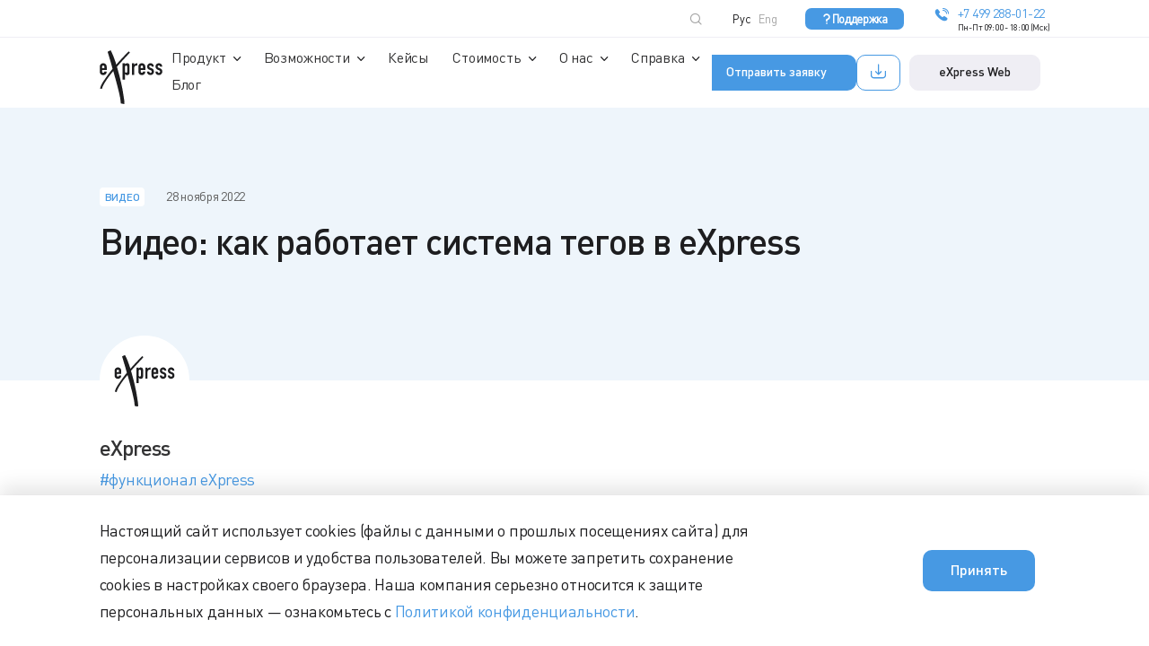

--- FILE ---
content_type: text/html; charset=UTF-8
request_url: https://express.ms/press-center/video/video-kak-rabotaet-sistemategov-v-express/
body_size: 36140
content:

<!DOCTYPE html>
<html xmlns="http://www.w3.org/1999/xhtml" xml:lang="ru" lang="ru">
<head itemscope itemtype="http://schema.org/WPHeader">

    <meta charset="utf-8">
    <meta name="viewport" content="width=device-width, initial-scale=1.0, maximum-scale=1.0, user-scalable=no">
    <meta name="skype_toolbar" content="skype_toolbar_parser_compatible">
    <meta http-equiv="X-UA-Compatible" content="IE=edge">
    <!-- <meta http-equiv="X-UA-Compatible" content="IE=edge, chrome=1"> -->

    <meta name="google" content="notranslate">
    <meta name="format-detection" content="telephone=no">
    <meta name="format-detection" content="address=no">
    <meta name="format-detection" content="date=no">
    <meta name="format-detection" content="email=no">

    <link rel="canonical" href="/press-center/video/video-kak-rabotaet-sistemategov-v-express/"/>
    <link rel="icon" href="/src/build/images/favicon/favicon.ico" sizes="any">
    <link rel="apple-touch-icon" sizes="180x180" href="/src/build/images/favicon/apple-touch-icon.png">
    <link rel="icon" type="image/png" sizes="32x32" href="/src/build/images/favicon/favicon-32x32.png">
    <link rel="icon" type="image/png" sizes="16x16" href="/src/build/images/favicon/favicon-16x16.png">
    <link rel="manifest" href="/src/build/images/favicon/site.webmanifest">
    <link rel="mask-icon" href="/src/build/images/favicon/safari-pinned-tab.svg" color="#000000">
    <meta name="msapplication-TileColor" content="#da532c">

                            
                            
                
    <meta name="yandex-verification" content="ce3d1d201484b9fc"/>
    <meta name="yandex-verification" content="fb55eee1e69b329b"/>
    <meta name="yandex-verification" content="f63c05db0d5dddd8"/>

    <meta property="og:image" content="/src/build/images/favicon/favicon-32x32.png">
    <meta property="og:title" content="Видео: как работает система тегов eXpress">
    <meta property="og:type" content="website">
    <meta property="og:url" content="/press-center/video/video-kak-rabotaet-sistemategov-v-express/">
    <meta property="og:description" content="Система тегов, появившаяся в версиях для десктопа eXpress, позволяет упорядочить рабочее пространство пользователя и производить фильтрацию и поиск как по сообщениям, так и по контактам, чатам и каналам">

    <!--[if lte IE 9]>
    <![endif]-->
    <meta http-equiv="Content-Type" content="text/html; charset=UTF-8" />
<meta name="robots" content="index, follow" />

<meta name="description" content="Система тегов, появившаяся в версиях для десктопа eXpress, позволяет упорядочить рабочее пространство пользователя и производить фильтрацию и поиск как по сообщениям, так и по контактам, чатам и каналам" />
<script data-skip-moving="true">(function(w, d, n) {var cl = "bx-core";var ht = d.documentElement;var htc = ht ? ht.className : undefined;if (htc === undefined || htc.indexOf(cl) !== -1){return;}var ua = n.userAgent;if (/(iPad;)|(iPhone;)/i.test(ua)){cl += " bx-ios";}else if (/Windows/i.test(ua)){cl += ' bx-win';}else if (/Macintosh/i.test(ua)){cl += " bx-mac";}else if (/Linux/i.test(ua) && !/Android/i.test(ua)){cl += " bx-linux";}else if (/Android/i.test(ua)){cl += " bx-android";}cl += (/(ipad|iphone|android|mobile|touch)/i.test(ua) ? " bx-touch" : " bx-no-touch");cl += w.devicePixelRatio && w.devicePixelRatio >= 2? " bx-retina": " bx-no-retina";if (/AppleWebKit/.test(ua)){cl += " bx-chrome";}else if (/Opera/.test(ua)){cl += " bx-opera";}else if (/Firefox/.test(ua)){cl += " bx-firefox";}ht.className = htc ? htc + " " + cl : cl;})(window, document, navigator);</script>


<link href="/bitrix/cache/css/s1/main/page_f1c377fca1c6c2ea0d45c9cf73279c1e/page_f1c377fca1c6c2ea0d45c9cf73279c1e_v1.css?1768553125392" type="text/css"  rel="stylesheet" />
<link href="/bitrix/cache/css/s1/main/template_8caa80ac8ea2c362fa2266ea9c07035b/template_8caa80ac8ea2c362fa2266ea9c07035b_v1.css?176855310451028" type="text/css"  data-template-style="true" rel="stylesheet" />







<link href='/src/build/fonts/dinpro_light-webfont.woff' rel='preload' as='font' crossorigin>
<link href='/src/build/fonts/dinpro_regular-webfont.woff' rel='preload' as='font' crossorigin>
<link href='/src/build/fonts/dinpro_medium-webfont.woff' rel='preload' as='font' crossorigin>
<link href='/src/build/fonts/dinpro_bold-webfont.woff' rel='preload' as='font' crossorigin>
<link href='/src/build/fonts/dinpro_italic.woff' rel='preload' as='font' crossorigin>
<link href='/src/build/fonts/dinpro_black-webfont.woff' rel='preload' as='font' crossorigin>
<link href='/src/build/fonts/icons_ext.woff' rel='preload' as='font' crossorigin>
<link href='/src/build/css/main.css' rel='stylesheet'>
<link href='/src/build/css/mobile.css?1680011854' rel='stylesheet'>
<link href='/src/build/css/tablet.css' rel='stylesheet' media='(min-width: 768px)'>
<link href='/src/build/css/desktop-min.css' rel='stylesheet' media='(min-width: 1024px)'>
<link href='/src/build/css/desktop.css' rel='stylesheet' media='(min-width: 1280px)'>
<link href='/src/build/css/desktop-big.css' rel='stylesheet' media='(min-width: 1440px)'>
<link href='/src/build/css/desktop-fullhd.css' rel='stylesheet' media='(min-width: 1920px)'>



    <title>Видео: как работает система тегов eXpress</title>

    <!-- Yandex.Metrika counter -->
    
    <div>
        <noscript><img src="https://mc.yandex.ru/watch/88076857" style="position:absolute; left:-9999px;" alt=""/>
        </noscript>
    </div>
    <!-- /Yandex.Metrika counter -->

    
    <noscript><img src="https://vk.com/rtrg?p=VK-RTRG-1698887-c0wG8" style="position:fixed; left:-999px;" alt=""/>
    </noscript>
    
</head>
<body>

<div id="panel"></div>

<style>
    .b-download-burger-button {
        display: flex;
        gap: 9px;
        padding: 5px 13px;
    }

    @media (min-width: 1300px) {
        .b-download-burger-button-menu {
            display: none;
        }
    }

    @media (max-width: 1300px) {

        .b-download-burger-button span {
            display: none;
        }

        .b-header__buttons {
            display: flex;
            gap: 10px;
            flex-direction: row-reverse;
        }

        .b-download-burger-button-menu {
            width: 100%;
            display: flex;
            gap: 10px;
        }
    }
</style>

<div class="b-page-wrapper">
    <header class="b-header js-header">
        <div class="b-container js-permutation-cont-to">
            <div class="b-header__top js-header-top">
                <a class="b-logo" href="/" title="">
                    <svg width="108" height="93" viewBox="0 0 108 93" fill="none" xmlns="http://www.w3.org/2000/svg">
                        <path fill-rule="evenodd" clip-rule="evenodd"
                              d="M3.99073 34.1529V36.8768C3.97591 37.1457 4.01769 37.4145 4.11338 37.6659C4.20907 37.9175 4.35627 38.1459 4.54582 38.3364C4.73847 38.5133 4.96429 38.6497 5.21015 38.7377C5.45615 38.8257 5.71711 38.8634 5.97779 38.8488C6.26712 38.8881 6.56167 38.8464 6.82898 38.7285C7.09629 38.6106 7.32607 38.4209 7.49289 38.1804C7.73028 37.767 7.88496 37.3109 7.94805 36.8379H11.9607C11.9659 37.6454 11.8268 38.4472 11.55 39.2054C11.2899 39.9167 10.8789 40.5629 10.3457 41.0993C9.81458 41.6617 9.17171 42.1058 8.45869 42.4029C7.54709 42.7618 6.56915 42.9197 5.5915 42.8659C4.61371 42.8121 3.65892 42.5478 2.79192 42.0909C1.93014 41.5952 1.22149 40.8705 0.744029 39.9963C0.443691 39.4302 0.244547 38.8155 0.155631 38.1804C0.0479443 37.4427 -0.00399471 36.6979 0.000239384 35.9521V29.34C-0.00399471 28.5944 0.0479443 27.8495 0.155631 27.1117C0.265577 26.3017 0.560693 25.5282 1.01812 24.8516C1.4754 24.1752 2.08257 23.6141 2.79192 23.2124C3.76392 22.6665 4.86437 22.3932 5.97779 22.4214C6.83505 22.4111 7.68596 22.5719 8.48084 22.8949C9.19923 23.1922 9.84351 23.6449 10.3678 24.2207C10.8882 24.8013 11.2897 25.4789 11.55 26.2149C11.8268 27.0001 11.9658 27.8276 11.9607 28.6604V34.1863L3.99073 34.1529ZM3.99073 30.9944H7.92575V28.7049C7.96654 28.0828 7.76782 27.4687 7.37081 26.9891C6.98324 26.621 6.46979 26.4158 5.93615 26.4158C5.40238 26.4158 4.88892 26.621 4.50136 26.9891C4.10435 27.4687 3.90562 28.0828 3.94641 28.7049L3.99073 30.9944ZM39.4726 22.6387H43.4854V24.4547C43.9435 23.9154 44.4569 23.4263 45.0171 22.9951C45.696 22.5556 46.4976 22.3466 47.3038 22.399C48.9688 22.399 50.1233 23.0341 50.806 24.2986C51.0651 24.8243 51.2375 25.3887 51.3164 25.9698C51.4349 26.8466 51.4868 27.7312 51.4718 28.6158V36.2363C51.4874 37.3034 51.4484 38.3706 51.3554 39.4337C51.3109 40.022 51.1365 40.5928 50.8448 41.1049C50.5046 41.6311 50.0538 42.0761 49.5239 42.4084C48.8466 42.7516 48.0985 42.9305 47.3398 42.9305C46.5812 42.9305 45.8332 42.7516 45.1558 42.4084C44.5161 42.0304 43.9711 41.5102 43.563 40.8878H43.4854V50.792H39.4671L39.4726 22.6387ZM47.4647 29.1506C47.4969 28.4616 47.3333 27.7777 46.993 27.1786C46.8317 26.9315 46.608 26.7318 46.3448 26.5996C46.0816 26.4675 45.7881 26.4078 45.4944 26.4265C45.2151 26.4192 44.9379 26.4778 44.6853 26.5979C44.4327 26.7178 44.2118 26.8958 44.0403 27.1173C43.6527 27.6343 43.4566 28.2704 43.4854 28.9167V36.7154C43.4602 37.2881 43.6595 37.8479 44.0403 38.2752C44.2217 38.4734 44.4434 38.6303 44.6904 38.7351C44.9375 38.8398 45.2041 38.8901 45.4723 38.8823C45.7708 38.916 46.0728 38.8681 46.3465 38.7436C46.62 38.619 46.855 38.4226 47.0263 38.1748C47.3142 37.6664 47.4582 37.0884 47.4425 36.5037L47.4647 29.1506ZM55.4402 22.6387H59.453V24.7721C60.1801 24.1009 60.9873 23.5227 61.8561 23.0508C62.7602 22.6007 63.7613 22.3824 64.77 22.4158V26.6829C64.3824 26.5239 63.9676 26.4425 63.5489 26.4432C63.0876 26.4498 62.6297 26.5229 62.1892 26.6605C61.6983 26.8096 61.2431 27.058 60.8516 27.3902C60.425 27.7605 60.0824 28.2184 59.847 28.7329C59.566 29.3804 59.4314 30.0823 59.453 30.7883V42.6703H55.4402V22.6275V22.6387ZM70.6808 34.1529V36.8768C70.666 37.1457 70.7077 37.4145 70.8034 37.6659C70.899 37.9175 71.0463 38.1459 71.2357 38.3364C71.4284 38.5133 71.6543 38.6497 71.9002 38.7377C72.1461 38.8257 72.407 38.8634 72.6677 38.8488C72.9572 38.8894 73.2522 38.8483 73.5197 38.7302C73.7873 38.6123 74.017 38.4219 74.1829 38.1804C74.4227 37.7681 74.5776 37.3115 74.638 36.8379H78.6508C78.6558 37.6454 78.5168 38.4472 78.2401 39.2054C77.9798 39.9154 77.5709 40.5612 77.0412 41.0993C76.5077 41.6615 75.863 42.1055 75.1486 42.4029C74.237 42.7618 73.2592 42.9197 72.2814 42.8659C71.3038 42.8121 70.349 42.5478 69.482 42.0909C68.6202 41.5952 67.9115 40.8705 67.4339 39.9963C67.1336 39.4302 66.9345 38.8155 66.8457 38.1804C66.7379 37.4427 66.6859 36.6979 66.6903 35.9521V29.34C66.6859 28.5944 66.7379 27.8495 66.8457 27.1117C66.9555 26.3017 67.2507 25.5282 67.708 24.8516C68.1654 24.1752 68.7726 23.6141 69.482 23.2124C70.454 22.6665 71.5543 22.3932 72.6677 22.4214C73.5251 22.4111 74.376 22.5719 75.1708 22.8949C75.8893 23.1922 76.5336 23.6449 77.0579 24.2207C77.5781 24.8013 77.9798 25.4789 78.2401 26.2149C78.5168 27.0001 78.6557 27.8276 78.6508 28.6604V34.1863L70.6808 34.1529ZM70.6808 30.9944H74.6158V28.7049C74.6566 28.0828 74.4579 27.4687 74.0609 26.9891C73.6733 26.621 73.1598 26.4158 72.6261 26.4158C72.0924 26.4158 71.579 26.621 71.1914 26.9891C70.7943 27.4687 70.5957 28.0828 70.6365 28.7049L70.6808 30.9944ZM89.5178 28.2092C89.526 27.9211 89.4722 27.6347 89.3602 27.3694C89.2481 27.1041 89.0805 26.8661 88.8685 26.6717C88.4806 26.3345 87.9828 26.1522 87.4698 26.1592C87.1968 26.1421 86.9236 26.1884 86.6712 26.2947C86.419 26.401 86.1948 26.5643 86.0157 26.7719C85.6829 27.1608 85.5015 27.6575 85.505 28.1701C85.507 28.5489 85.6003 28.9218 85.777 29.2564C86.1275 29.732 86.6285 30.0736 87.1978 30.2257L89.5566 31.1727C90.8311 31.575 91.9249 32.4127 92.6481 33.5402C93.21 34.5391 93.5008 35.6685 93.4917 36.8156C93.4987 37.6214 93.3459 38.4204 93.0422 39.1664C92.7486 39.8748 92.327 40.5224 91.7989 41.0771C91.2678 41.6394 90.6249 42.0836 89.9119 42.3806C89.1517 42.7023 88.3337 42.8635 87.5088 42.8541C86.7511 42.8565 85.9992 42.7226 85.2887 42.4586C84.5981 42.2147 83.9624 41.836 83.4183 41.3445C82.8603 40.8124 82.4132 40.1742 82.103 39.4672C81.7394 38.6404 81.5504 37.7471 81.5479 36.8435H85.322C85.3976 37.3893 85.5866 37.9132 85.8769 38.3809C86.057 38.6293 86.2989 38.8259 86.5785 38.951C86.858 39.0762 87.1654 39.1255 87.4698 39.094C88.0379 39.1027 88.5899 38.9048 89.0239 38.5369C89.2549 38.3425 89.4378 38.0969 89.5582 37.8195C89.6786 37.5421 89.7331 37.2403 89.7177 36.9382C89.7309 36.43 89.5789 35.9314 89.2847 35.5178C88.8651 35.0348 88.319 34.6796 87.7085 34.4927L85.777 33.7797C84.6091 33.3703 83.5799 32.6385 82.8078 31.6684C82.0709 30.6867 81.6891 29.4824 81.7256 28.2537C81.7177 27.4475 81.8784 26.6486 82.1972 25.9085C82.4959 25.2099 82.932 24.5789 83.4793 24.0534C84.019 23.5356 84.6519 23.1253 85.3441 22.8447C86.0709 22.5518 86.8477 22.4041 87.6308 22.4102C88.4071 22.405 89.176 22.5604 89.8897 22.867C90.567 23.1523 91.18 23.5722 91.6912 24.1016C92.2025 24.6311 92.6017 25.2591 92.8646 25.9475C93.1555 26.6811 93.3025 27.4642 93.2975 28.2537L89.5178 28.2092ZM104.026 28.2092C104.037 27.9208 103.984 27.6335 103.872 27.3678C103.76 27.1021 103.59 26.8644 103.376 26.6717C102.99 26.3354 102.495 26.153 101.983 26.1592C101.71 26.1424 101.436 26.189 101.182 26.2951C100.929 26.4014 100.704 26.5646 100.524 26.7719C100.191 27.1608 100.009 27.6575 100.013 28.1701C100.017 28.5495 100.112 28.922 100.291 29.2564C100.637 29.7335 101.137 30.0759 101.706 30.2257L104.065 31.1727C105.339 31.575 106.433 32.4127 107.156 33.5402C107.721 34.5381 108.012 35.6681 108 36.8156C108.007 37.6214 107.854 38.4204 107.55 39.1664C107.258 39.8743 106.839 40.5221 106.312 41.0771C105.779 41.6391 105.134 42.0831 104.42 42.3806C103.662 42.7023 102.845 42.8635 102.022 42.8541C101.255 42.8598 100.494 42.7257 99.7744 42.4586C99.0859 42.214 98.452 41.8354 97.9095 41.3445C97.3498 40.8126 96.9008 40.1745 96.5886 39.4672C96.2304 38.6388 96.0417 37.7466 96.0337 36.8435H99.8133C99.8861 37.39 100.075 37.9145 100.368 38.3809C100.549 38.6298 100.792 38.8266 101.073 38.9517C101.353 39.0769 101.661 39.1259 101.967 39.094C102.535 39.1021 103.086 38.9043 103.521 38.5369C103.75 38.3414 103.931 38.0955 104.051 37.8181C104.17 37.5409 104.224 37.2398 104.209 36.9382C104.222 36.43 104.07 35.9314 103.776 35.5178C103.356 35.0348 102.81 34.6796 102.2 34.4927L100.274 33.7797C99.1035 33.372 98.0723 32.64 97.2991 31.6684C96.5622 30.6867 96.1805 29.4824 96.2169 28.2537C96.2116 27.4477 96.3723 26.6493 96.6886 25.9085C96.9872 25.2099 97.4233 24.5789 97.9706 24.0534C98.5113 23.5342 99.1463 23.1239 99.841 22.8447C100.566 22.5512 101.341 22.4036 102.122 22.4102C102.9 22.4054 103.671 22.5609 104.387 22.867C105.063 23.1534 105.674 23.5739 106.184 24.1032C106.695 24.6325 107.093 25.2599 107.356 25.9475C107.647 26.6811 107.794 27.4642 107.789 28.2537L104.026 28.2092Z"
                              fill="white"/>
                        <path fill-rule="evenodd" clip-rule="evenodd"
                              d="M49.9177 1.88273L52.0823 3.94941C52.0823 3.94941 35.4875 21.6136 29.5877 28.5211C30.8143 32.7157 31.9575 36.7989 33.1897 41.3333C34.4218 45.8677 35.5042 50.3687 36.5198 54.8531C37.5354 59.3373 38.4179 63.4873 39.1949 67.5984C39.972 71.7094 42.1031 85.5133 42.3808 87.6078C42.5292 89.4021 42.5292 91.2057 42.3808 93L36.27 91.7856C36.0556 88.4521 35.661 85.1328 35.0878 81.8422C34.272 77.6922 33.223 72.8905 31.9132 67.6263C30.6033 62.3621 29.2436 57.3319 27.6451 51.4717C26.0468 45.6115 24.8701 41.4447 23.3439 35.9466C18.5041 41.7901 15.6792 45.3218 12.9318 49.3159C10.1846 53.3099 8.22532 56.5575 6.8268 59.0532C5.86637 60.6881 5.0777 62.4187 4.47349 64.2171L3.82413 66.8408L0.4552 66.0387C0.4552 66.0387 0.943673 64.3118 1.30992 63.1197C2.07051 60.9913 3.02939 58.9397 4.17386 56.9921C5.65015 54.4017 7.7703 51.4662 10.6396 47.3106C13.509 43.1548 17.0945 38.069 22.0951 32.0639C20.9462 28.1144 20.2524 25.0395 19.2256 21.6248C18.1989 18.21 17.2111 14.9401 16.4506 12.3665C15.6903 9.79302 15.2406 8.0326 14.7467 6.51196C14.2528 4.99118 13.4424 2.57346 13.4424 2.57346L18.6983 0C18.6983 0 20.8463 4.24475 22.0729 6.95752C23.1385 9.18576 24.1874 12.1604 25.3752 15.4917C26.5629 18.8228 27.3343 20.8227 28.4998 24.8278C31.4526 21.3741 33.8835 18.7726 37.4911 14.8677C41.0987 10.9628 49.9177 1.88273 49.9177 1.88273Z"
                              fill="white"/>
                    </svg>
                </a>
                <div class="b-header__buttons">
                    <a class="b-button b-button--small b-button--burger b-button--login" href="https://corp.express/"
                       target="_blank">eXpress Web</a>
                    <a class="b-button b-button--small b-button--outline b-button--burger b-download-burger-button" href="/download/">
                        <i><svg width="21" height="21" viewBox="0 0 21 21" fill="none" xmlns="http://www.w3.org/2000/svg">
                                <path d="M2.54767 10.6071V14.7378C2.54767 16.4096 3.90292 17.7649 5.57471 17.7649H15.4058C17.0776 17.7649 18.4328 16.4096 18.4328 14.7378V10.6071" stroke="#4799E3" stroke-width="1.34535" stroke-linecap="round"/>
                                <path d="M10.5843 3.13538V13.8092M10.5843 13.8092L7.60193 10.8268M10.5843 13.8092L13.5667 10.8268" stroke="#4799E3" stroke-width="1.34535" stroke-linecap="round" stroke-linejoin="round"/>
                            </svg>
                        </i>
                        <span>Скачать</span>
                    </a>

                    <button class="b-button b-button--small b-button--burger js-open-popup"
                            aria-haspopup="dialog"
                            data-popup="order-consultation">Отправить заявку</button>
                </div>
                <div class="b-burger js-burger-wrap">
                    <a class="b-burger-button js-burger" href="javascript:void(0);"
                       title="Открыть меню"><span class="b-burger-button__line"></span></a>
                    <div class="b-burger__hidden js-burger-hidden">
                        <div class="b-container b-container--burger js-permutation-cont-from">
                                <nav class="b-menu b-menu--main">
    <ul class="b-menu__list">

    
    
    
        <li class="b-menu__item"><div class="b-drop-down"><a href="javascript:void(0);" class=" b-drop-down__link-menu js-dropDown root-item">Продукт</a>
        <div class="b-drop-down__list js-menu-sublist">
            <span class="b-drop-down__arrow"></span>
            <ul itemscope itemtype="http://schema.org/SiteNavigationElement" class="b-drop-down__list-inner">

    
    
    

    
    
        
                            <li class="b-drop-down__item"><a  href="/product-features/" class="b-drop-down__link">Преимущества<i
                                class="b-icon icon-rocket"></i></a></li>
            
        
    
    

    
    
        
                            <li class="b-drop-down__item"><a  href="/functions/" class="b-drop-down__link">Обзор функций<i
                                class="b-icon icon-icon-more"></i></a></li>
            
        
    
    

    
    
        
                            <li class="b-drop-down__item"><a  href="/business/" class="b-drop-down__link">Модели внедрения<i
                                class="b-icon icon-icon-more"></i></a></li>
            
        
    
    

    
    
        
                            <li class="b-drop-down__item"><a  href="/functional-areas/" class="b-drop-down__link">Функциональные направления<i
                                class="b-icon icon-puzzle"></i></a></li>
            
        
    
    

    
    
        
                            <li class="b-drop-down__item"><a  href="/download/" class="b-drop-down__link">Скачать<i
                                class="b-icon icon-download"></i></a></li>
            
        
    
    

    
    
        
                            <li class="b-drop-down__item"><a  href="/releases/" class="b-drop-down__link">Обновления<i
                                class="b-icon icon-call"></i></a></li>
            
        
    
    

            </ul></div></div></li>    
    
        <li class="b-menu__item"><div class="b-drop-down"><a href="javascript:void(0);" class=" b-drop-down__link-menu js-dropDown root-item">Возможности</a>
        <div class="b-drop-down__list js-menu-sublist">
            <span class="b-drop-down__arrow"></span>
            <ul itemscope itemtype="http://schema.org/SiteNavigationElement" class="b-drop-down__list-inner">

    
    
    

    
    
        
                            <li class="b-drop-down__item"><a  href="/superapp/" class="b-drop-down__link">Суперапп<i
                                class="b-icon icon-superapp1"></i></a></li>
            
        
    
    

    
    
        
                            <li class="b-drop-down__item"><a  href="/messenger/" class="b-drop-down__link">Мессенджер<i
                                class="b-icon icon-message"></i></a></li>
            
        
    
    

    
    
        
                            <li class="b-drop-down__item"><a  href="/videoconference/" class="b-drop-down__link">Видеоконференции<i
                                class="b-icon icon-video"></i></a></li>
            
        
    
    

    
    
        
                            <li class="b-drop-down__item"><a  href="/smartapps/" class="b-drop-down__link">SmartApps<i
                                class="b-icon icon-squares"></i></a></li>
            
        
    
    

    
    
        
                            <li class="b-drop-down__item"><a  href="/chatbots/" class="b-drop-down__link">Чат-боты<i
                                class="b-icon icon-smile"></i></a></li>
            
        
    
    

    
    
        
                            <li class="b-drop-down__item"><a  href="/security/" class="b-drop-down__link">Информационная безопасность<i
                                class="b-icon icon-shield-check"></i></a></li>
            
        
    
    

    
    
        
                            <li class="b-drop-down__item"><a  href="/federation/" class="b-drop-down__link">Глобальная федерация<i
                                class="b-icon icon-grid"></i></a></li>
            
        
    
    

    
    
        
                            <li class="b-drop-down__item"><a  href="/role-model/" class="b-drop-down__link">Ролевая модель<i
                                class="b-icon icon-two-person"></i></a></li>
            
        
    
    

    
    
        
                            <li class="b-drop-down__item"><a  href="/employee-app/" class="b-drop-down__link">Приложение для сотрудников<i
                                class="b-icon icon-profile"></i></a></li>
            
        
    
    

            </ul></div></div></li>    
    
        
                            <li class="b-menu__item"><a href="/cases/" class="b-menu__link-menu root-item">Кейсы</a></li>
            
        
    
    

    
    
        <li class="b-menu__item"><div class="b-drop-down"><a href="javascript:void(0);" class=" b-drop-down__link-menu js-dropDown root-item">Стоимость</a>
        <div class="b-drop-down__list js-menu-sublist">
            <span class="b-drop-down__arrow"></span>
            <ul itemscope itemtype="http://schema.org/SiteNavigationElement" class="b-drop-down__list-inner">

    
    
    

    
    
        
                            <li class="b-drop-down__item"><a  href="/prices/" class="b-drop-down__link">Цены<i
                                class="b-icon icon-Ruble"></i></a></li>
            
        
    
    

            </ul></div></div></li>    
    
        <li class="b-menu__item"><div class="b-drop-down"><a href="javascript:void(0);" class=" b-drop-down__link-menu js-dropDown root-item">О нас</a>
        <div class="b-drop-down__list js-menu-sublist">
            <span class="b-drop-down__arrow"></span>
            <ul itemscope itemtype="http://schema.org/SiteNavigationElement" class="b-drop-down__list-inner">

    
    
    

    
    
        
                            <li class="b-drop-down__item"><a  href="/company/" class="b-drop-down__link">Компания<i
                                class="b-icon icon-x"></i></a></li>
            
        
    
    

    
    
        
                            <li class="b-drop-down__item"><a  href="/awards/" class="b-drop-down__link">Награды<i
                                class="b-icon icon-star"></i></a></li>
            
        
    
    

    
    
        
                            <li class="b-drop-down__item"><a  href="/partners/" class="b-drop-down__link">Партнеры<i
                                class="b-icon icon-user-group"></i></a></li>
            
        
    
    

    
    
        
                            <li class="b-drop-down__item"><a  href="/press-center/" class="b-drop-down__link  item-selected">Пресс-центр<i
                                class="b-icon icon-newspaper"></i></a></li>
            
        
    
    

    
    
        
                            <li class="b-drop-down__item"><a  href="/contact/" class="b-drop-down__link">Контакты<i
                                class="b-icon icon-map-pin"></i></a></li>
            
        
    
    

    
    
        
                            <li class="b-drop-down__item"><a  href="/reviews/" class="b-drop-down__link">Отзывы<i
                                class="b-icon icon-message"></i></a></li>
            
        
    
    

            </ul></div></div></li>    
    
        <li class="b-menu__item"><div class="b-drop-down"><a href="javascript:void(0);" class=" b-drop-down__link-menu js-dropDown root-item">Справка</a>
        <div class="b-drop-down__list js-menu-sublist">
            <span class="b-drop-down__arrow"></span>
            <ul itemscope itemtype="http://schema.org/SiteNavigationElement" class="b-drop-down__list-inner">

    
    
    

    
    
        
                            <li class="b-drop-down__item"><a  href="/docs/" class="b-drop-down__link">Документация<i
                                class="b-icon icon-doc"></i></a></li>
            
        
    
    

    
    
        
                            <li class="b-drop-down__item"><a  href="https://docs.express.ms/" class="b-drop-down__link">База знаний<i
                                class="b-icon icon-folder"></i></a></li>
            
        
    
    

    
    
        
                            <li class="b-drop-down__item"><a  href="/faq/" class="b-drop-down__link">Поддержка<i
                                class="b-icon icon-support"></i></a></li>
            
        
    
    

    
    
        
                            <li class="b-drop-down__item"><a  href="/deployment/" class="b-drop-down__link">Внедрение<i
                                class="b-icon icon-setting"></i></a></li>
            
        
    
    

    
    
        
                            <li class="b-drop-down__item"><a  href="/technical-support/" class="b-drop-down__link">Техническая поддержка<i
                                class="b-icon icon-platform"></i></a></li>
            
        
    
    

    
    
        <li class="b-menu__item b-menu-item--sub">
        <div class="b-drop-down b-drop-down__sub b-drop-down__link">
            <a class="b-drop-down__link-menu__sub js-dropDown ">Информация</a>
            <div class="b-drop-down__list b-drop-down__list__sub js-menu-sublist">
            <ul itemscope itemtype="http://schema.org/SiteNavigationElement" class="b-drop-down__list-inner">
    
    
    

    
    
        
                            <li class="b-drop-down__item__sub"><a  href="/legalinfo/" class="b-drop-down__link b-drop-down__link--sub">Правовая информация</a></li>
            
        
    
    

    
    
        
                            <li class="b-drop-down__item__sub"><a  href="/certification/" class="b-drop-down__link b-drop-down__link--sub">Сертификация</a></li>
            
        
    
    

    
    
        
                            <li class="b-drop-down__item__sub"><a  href="/partners/info/" class="b-drop-down__link b-drop-down__link--sub">Для партнеров</a></li>
            
        
    
    

            </ul></div></div></li></ul></div></div></li>    
    
        
                            <li class="b-menu__item"><a href="/blog/" class="b-menu__link-menu root-item">Блог</a></li>
            
        
    
    

    
    </ul>
    </nav>
                            <div class="b-burger__bottom js-permutation-cont">
                                <a style="margin-bottom: 20px;" class="b-button b-button--small b-button--outline b-button--burger b-download-burger-button-menu" href="/download/">
                                    <i><svg width="21" height="21" viewBox="0 0 21 21" fill="none" xmlns="http://www.w3.org/2000/svg">
                                            <path d="M2.54767 10.6071V14.7378C2.54767 16.4096 3.90292 17.7649 5.57471 17.7649H15.4058C17.0776 17.7649 18.4328 16.4096 18.4328 14.7378V10.6071" stroke="#4799E3" stroke-width="1.34535" stroke-linecap="round"/>
                                            <path d="M10.5843 3.13538V13.8092M10.5843 13.8092L7.60193 10.8268M10.5843 13.8092L13.5667 10.8268" stroke="#4799E3" stroke-width="1.34535" stroke-linecap="round" stroke-linejoin="round"/>
                                        </svg>
                                    </i>
                                    <span>Скачать</span>
                                </a>
                                <div style="order: 1">
	<form itemscope itemtype="http://schema.org/SearchAction" class="b-search js-form-search" action="/search/index.php">
        <meta itemprop="target" content="/press-center/video/video-kak-rabotaet-sistemategov-v-express/">
        <meta itemprop="query-input" content="required name=q">
        <div class="b-input b-input--search">
		    <input id="burger-search" placeholder="Начните поиск..." type="search" name="q" value=""  class="b-input__input-field b-input__input-field--search js-search-input"/>
            <i class="b-icon b-icon--search-help icon-search icon-search--search-help"></i>
            <button class="b-button b-button--search js-search-clear"
                    type="button">
            </button>
            <!--input name="s" type="submit" value="Поиск" /-->
        </div>
        <button class="b-search__button js-search-button"
                type="button">
        </button>
        <ul class="b-search__list js-search-list" id="title-search-head">
        </ul>
	</form>
</div>

                                <div class="b-burger__links">
    <a href="/faq/" class="b-burger-item-header b-burger__item b-burger__item_header">
            <i class="b-icon icon-question">
                <svg width="12" height="12" viewBox="0 0 12 17" fill="none" xmlns="http://www.w3.org/2000/svg">
                    <path d="M1.92676 4.28545C2.26351 3.35738 2.91573 2.57719 3.76942 2.08126C4.6231 1.58533 5.62392 1.40522 6.59694 1.5724C7.56996 1.73959 8.45327 2.24344 9.09245 2.99587C9.73164 3.74831 10.086 4.70146 10.0937 5.68871C10.0937 8.49522 5.88394 9.89847 5.88394 9.89847V12.0026M5.99606 15.5116H6.01009" stroke="white" stroke-width="2.33333" stroke-linecap="round" stroke-linejoin="round"/>
                </svg>

            </i>
            <span>Поддержка</span>
    </a>
        <div class="b-burger__item">
        <a class="b-link b-link--with-icon b-link--burger b-link--phone"
           href="tel:+74992880122" title="+74992880122">
            <i class="b-icon icon-tel"></i>
            <span>+7 499 288-01-22</span>
        </a>
                    <div class="b-burger__info">Пн-Пт 09:00 - 18:00 (Мск)</div>
            </div>
    </div>

                                <div class="b-lang">
                                    <div class="b-lang__item active">
                                        <a class="b-lang__link"                                            href="/press-center/video/video-kak-rabotaet-sistemategov-v-express/" title="Рус">Рус</a>
                                    </div>

                                    <div class="b-lang__item ">
                                                                                <a class="b-lang__link" rel="alternate" hreflang="en"                                           href="/en/press-center/video/video-kak-rabotaet-sistemategov-v-express/"
                                           title="Eng">Eng</a>
                                    </div>
                                </div>

                            </div>
                        </div>
                    </div>
                </div>
            </div>
        </div>
    </header>

    <main class="b-main" role="main">
        <button class="b-button b-button--up js-up-button"></button>
<div class="b-container">
    <div class="b-first-block b-first-block--no-image">
    <div class="b-first-block__inner">
        <div class="b-first-block__date-wrap">
            <div class="b-badge b-badge--light">
                <a href="/press-center/video/">
                    <span class="b-badge__text">Видео</span>
                </a>
            </div><span class="b-first-block__date">28 ноября 2022</span>
        </div>
        <h1 class="b-title b-title--first-block">Видео: как работает система тегов в eXpress</h1>
        <span class="b-first-block__full-date"></span>
        <div class="b-first-block__logo"><img src="/upload/uf/5d6/t38zn6h9jq0yna20upjitcgra7cmpjj3.svg" alt="logo" width="80" height="83">
        </div>
    </div>
</div>
    <section class="b-section-column b-href-color">
        <div class="b-section-column__left-column">
            <h2 class="b-title b-title--tag-cloud"> eXpress</h2>
            <div class="b-list-link b-list-link--registration">
                    <ul class="b-list-link__list">
                    <li class="b-list-link__item">
                <a class="b-link" href="/press-center/?tag=функционал eXpress" title="#функционал eXpress">#функционал eXpress</a>
            </li>
            </ul>
                </div>
        </div>
        <div class="b-section-column__left-column">

            
                        
    

<div class="content">
    <div class="mb-32">
        <p class="italic">Система тегов, появившаяся в&nbsp;версиях для десктопа eXpress, позволяет упорядочить рабочее пространство пользователя и&nbsp;производить фильтрацию и&nbsp;поиск как по&nbsp;сообщениям, так и&nbsp;по&nbsp;контактам, чатам и&nbsp;каналам</p>
    </div>
    <div class="mb-32">
        <div class="b-video b-video--press-center">
            <div itemscope itemtype="http://schema.org/VideoObject" class="b-video__inner js-video-server">
                <video class="b-video__ourVideo b-video__ourVideo--press-center" loading="lazy" controls="controls" preload="metadata" muted="muted">
                    <source itemprop="contentUrl" src="/upload/iblock/ef1/9ztpwrtzhh4ketd0q6p22vs13egyz6m1.mp4" type="video/mp4"/>
                </video>
                <meta hidden itemprop="name" content="Видео: как работает система тегов в eXpress?>">
                <picture itemprop="thumbnail" itemscope itemtype="http://schema.org/ImageObject" class="b-video__picture">
                    <source srcset="/upload/webp/1242c265b6ec169f1fca49e5d128fb5b.webp" type="image/webp"/>
                    <img itemprop="contentUrl" class="b-video__media b-video__media--press-center" src="/upload/iblock/c34/j0tcj09c5vv5oq4xxhe9v3797xpdcc31.jpg" loading="lazy" controls="controls" preload="metadata" muted="muted" alt="" />
                </picture>
                <div class="b-button-video b-button-video--press-center">
                    <div class="b-button-video__button">
                        <picture class="b-button-video__picture">
                            <source class="b-button-video__backdrop-image" srcset="/upload/webp/1242c265b6ec169f1fca49e5d128fb5b.webp" media="" type="image/webp"/>
                            <img class="b-button-video__backdrop-image" src="/upload/iblock/c34/j0tcj09c5vv5oq4xxhe9v3797xpdcc31.jpg" loading="lazy" alt="" />
                        </picture>
                        <i class="b-icon icon-play"></i>
                    </div>
                </div>
            </div>
        </div>
    </div>
</div>
                                    <div class="b-social b-social--press-center">
    <p class="b-social__name">Поделиться:</p>
    <ul class="b-social__list">
        <li class="b-social__item">
            <a class="b-button b-button--social" target="_blank" rel="nofollow" href="https://t.me/share/url?url=http%3A%2F%2Fexpress.ms%2Fpress-center%2Fvideo%2Fvideo-kak-rabotaet-sistemategov-v-express%2F&text="  title="Telegram">
                <span class="b-images">
                    <img class="b-images__image b-images__image--social" src="/src/build/images/content/social/telegramm.svg" alt="" />
                </span>
            </a>
        </li>
        <li class="b-social__item">
            <a class="b-button b-button--social" target="_blank" rel="nofollow" href="https://vk.com/share.php?url=http%3A%2F%2Fexpress.ms%2Fpress-center%2Fvideo%2Fvideo-kak-rabotaet-sistemategov-v-express%2F" title="ВКонтакте">
                <span class="b-images">
                    <img class="b-images__image b-images__image--social" src="/src/build/images/content/social/vk.svg" alt="" />
                </span>
            </a>
        </li>
        <li class="b-social__item">
            <a class="b-button b-button--social"  target="_blank" rel="nofollow" href="https://connect.ok.ru/offer?url=http%3A%2F%2Fexpress.ms%2Fpress-center%2Fvideo%2Fvideo-kak-rabotaet-sistemategov-v-express%2F&title=" title="Одноклассники">
                <span class="b-images">
                    <img class="b-images__image b-images__image--social" src="/src/build/images/content/social/odnoklassniki.svg" alt="" />
                </span>
            </a>
        </li>
        <li class="b-social__item">
            <a class="b-button b-button--social" target="_blank" rel="nofollow" href="mailto:?subject=Поделиться ссылкой&amp;body= http://express.ms/press-center/video/video-kak-rabotaet-sistemategov-v-express/." title="Почта">
                <span class="b-images">
                    <img class="b-images__image b-images__image--social" src="/src/build/images/content/social/konvert.svg" alt="" />
                </span>
            </a>
        </li>
    </ul>
</div>                                    <div class="b-list-link b-list-link--row b-list-link--registration">
    <h2 class="b-title b-title--tag-cloud">Другие статьи по теме</h2>
        <ul class="b-list-link__list">
                    <li class="b-list-link__item">
                <a class="b-link" href="/press-center/?tag=функционал eXpress" title="#функционал eXpress">#функционал eXpress</a>
            </li>
            </ul>
    </div>
<div class="b-news b-news--press-center">
    <ul class="b-news__list">
                <li class="b-news__item">
            <a class="b-news-card b-news-card--press-center" href="/press-center/updates/obnovlenie-express-ios-3-56-android-3-56-web-desktop-3-56/" title="Обновление eXpress: iOS 3.56, Android 3.56, Web/Desktop 3.56">
                <span class="b-news-card__date">22 января 2026</span>
                <h3 class="b-title b-title--news-card">Обновление eXpress: iOS 3.56, Android 3.56, Web/Desktop 3.56</h3>
            </a>
        </li>
                <li class="b-news__item">
            <a class="b-news-card b-news-card--press-center" href="/press-center/updates/obnovlenie-express-smartapps-email-2-0-1/" title="Обновление eXpress SmartApps: Email 2.0.1">
                <span class="b-news-card__date">21 января 2026</span>
                <h3 class="b-title b-title--news-card">Обновление eXpress SmartApps: Email 2.0.1</h3>
            </a>
        </li>
            </ul>
</div>

            <form class="b-subscribe b-subscribe--type-2 js-form-validate" method="post" action="/local/templates/main/ajax/subscribe.php">
    <input type="hidden" name="sessid" id="sessid" value="79e71e3f4cd9b8f25f602833fdeab700" />    <div class="b-title b-title--subscribe-type-2">Подписаться на полезную рассылку от&nbsp;eXpress</div>
    <div class="b-subscribe__wrap">
        <div class="b-input required">
            <input class="b-input__input-field b-input__input-field--subscribe b-input__input-field--subscribe-type-2 required js-email" id="subscribeEmail2" type="email" placeholder="E-mail" name="subscribeEmail2" required=""/>
        </div>
        <div class="b-captcha">
            <div id="captcha-container" class="smart-captcha" data-sitekey="ysc1_18G6mpeKMJgKwh5f3kMhF2qRn7JdrfTStwcqMG4ad8356ea1" data-hl="ru"></div>
            <p class="captcha-error"></p>
            <input type="hidden" name="form_check">
        </div>
        <div class="b-checkbox">
            <input class="b-checkbox__input js-checkbox" type="checkbox" name="checkbox-team" id="checkbox-team" />
            <label class="b-checkbox__name" for="checkbox-team"> Нажатием кнопки я согласен с условиями использования сайта и                <a href="/legal/" title="Политикой конфиденциальности" target="_blank">
                    Политикой конфиденциальности                </a>
                <span class="b-checkbox__text"></span>
            </label>
        </div>
        <button class="b-button js-popup-text" text-popup="Благодарим за подписку! Скоро&nbspвам&nbspбудут приходить полезные статьи и обзоры от eXpress">Подписаться</button>
    </div>
</form>
        </div>
        <div class="b-section-column__right-column">
            <form class="b-subscribe b-subscribe-no-show-mobile js-form-validate" method="post" action="/local/templates/main/ajax/subscribe.php">
    <input type="hidden" name="sessid" id="sessid_1" value="79e71e3f4cd9b8f25f602833fdeab700" />    <div class="b-title b-title--subscribe">Хочу получать новости и полезные статьи от eXpress</div>
    <div class="b-subscribe__wrap">
        <div class="b-input b-input--subscribe required">
            <input class="b-input__input-field b-input__input-field--subscribe js-email" id="emailSubscribe" type="email" placeholder="Введите  e-mail" name="subscribeEmail2" required=""/>
        </div>
        <div class="b-captcha">
            <div id="captcha-container" class="smart-captcha" data-sitekey="ysc1_18G6mpeKMJgKwh5f3kMhF2qRn7JdrfTStwcqMG4ad8356ea1" data-hl="ru"></div>
            <p class="captcha-error"></p>
            <input type="hidden" name="form_check">
        </div>
        <div class="b-checkbox">
            <input class="b-checkbox__input js-checkbox" type="checkbox" name="checkbox-team1" id="checkbox-team1"/>
            <label class="b-checkbox__name" for="checkbox-team1"> Нажатием кнопки я согласен с условиями использования сайта и                <a href="/legal/" title="Политикой конфиденциальности" target="_blank">
                    Политикой конфиденциальности                </a>
                <span class="b-checkbox__text"></span>
            </label>
        </div>
        <button class="b-button b-button--subscribe js-popup-text" text-popup="Благодарим за подписку! Скоро&nbspвам&nbspбудут приходить полезные статьи и обзоры от eXpress">Отправить</button>
    </div>
</form>
                                            <div class="b-news mb-32">
    <h2 class="b-news__title">Новости eXpress</h2>
    <ul class="b-news__list">
                <li class="b-news__item">
            <a class="b-news-card" href="/press-center/updates/obnovlenie-express-ios-3-56-android-3-56-web-desktop-3-56/" title="Обновление eXpress: iOS 3.56, Android 3.56, Web/Desktop 3.56">
                <span class="b-news-card__date">22 января</span>
                <h3 class="b-title b-title--news-card">Обновление eXpress: iOS 3.56, Android 3.56, Web/Desktop 3.56</h3>
            </a>
        </li>
                <li class="b-news__item">
            <a class="b-news-card" href="/press-center/updates/obnovlenie-express-smartapps-email-2-0-1/" title="Обновление eXpress SmartApps: Email 2.0.1">
                <span class="b-news-card__date">21 января</span>
                <h3 class="b-title b-title--news-card">Обновление eXpress SmartApps: Email 2.0.1</h3>
            </a>
        </li>
                <li class="b-news__item">
            <a class="b-news-card" href="/press-center/updates/v-novoy-versii-express-na-os-avrora-poyavilis-oprosy/" title="В новой версии eXpress на ОС Аврора появились опросы">
                <span class="b-news-card__date">14 января</span>
                <h3 class="b-title b-title--news-card">В новой версии eXpress на ОС Аврора появились опросы</h3>
            </a>
        </li>
                <li class="b-news__item">
            <a class="b-news-card" href="/press-center/updates/obnovlenie-express-ios-3-55-android-3-55-web-desktop-3-55/" title="Обновление eXpress: iOS 3.55, Android 3.55, Web/Desktop 3.55">
                <span class="b-news-card__date">24 декабря</span>
                <h3 class="b-title b-title--news-card">Обновление eXpress: iOS 3.55, Android 3.55, Web/Desktop 3.55</h3>
            </a>
        </li>
                <li class="b-news__item">
            <a class="b-news-card" href="/press-center/updates/obnovlenie-express-ios-3-54-android-3-54-web-desktop-3-54/" title="Обновление eXpress: iOS 3.54, Android 3.54, Web/Desktop 3.54">
                <span class="b-news-card__date">10 декабря</span>
                <h3 class="b-title b-title--news-card">Обновление eXpress: iOS 3.54, Android 3.54, Web/Desktop 3.54</h3>
            </a>
        </li>
                <li class="b-news__item">
            <a class="b-news-card" href="/press-center/updates/v-express-na-os-avrora-dobavlen-rezhim-konfidentsialnosti-v-chatakh/" title="В eXpress на ОС Аврора добавлен режим конфиденциальности в чатах">
                <span class="b-news-card__date">9 декабря</span>
                <h3 class="b-title b-title--news-card">В eXpress на ОС Аврора добавлен режим конфиденциальности в чатах</h3>
            </a>
        </li>
            </ul>
</div>
                    </div>
    </section>
    <div class="b-more-details b-more-details--type2 b-more-details--cases">
    <div class="b-container">
        <div class="b-more-details__inner">
            <h2 class="b-title b-title--light b-title--h2">Хотите попробовать eXpress в вашей компании?            </h2>
            <div class="b-more-details__text-wrap">
                <p>Получите бесплатную консультацию наших специалистов.</p>
            </div>
            <button class="b-button b-button--dark js-open-popup" data-popup="consultation" aria-haspopup="dialog">Отправить заявку</button>
        </div>
    </div>
</div>
</div>
	</main>
	<footer itemscope itemtype="http://schema.org/WPFooter" class="b-footer">
        <meta itemprop="copyrightYear" content="2024">
        <meta itemprop="copyrightHolder" content="Unlimited Production">
		<div class="b-container b-container--footer">
			<div class="b-footer__inner">
				<div class="b-footer__top">
					<a class="b-logo b-logo--footer" href="/" title="">
						<svg width="108" height="93" viewBox="0 0 108 93" fill="none" xmlns="http://www.w3.org/2000/svg">
							<path fill-rule="evenodd" clip-rule="evenodd" d="M3.99073 34.1529V36.8768C3.97591 37.1457 4.01769 37.4145 4.11338 37.6659C4.20907 37.9175 4.35627 38.1459 4.54582 38.3364C4.73847 38.5133 4.96429 38.6497 5.21015 38.7377C5.45615 38.8257 5.71711 38.8634 5.97779 38.8488C6.26712 38.8881 6.56167 38.8464 6.82898 38.7285C7.09629 38.6106 7.32607 38.4209 7.49289 38.1804C7.73028 37.767 7.88496 37.3109 7.94805 36.8379H11.9607C11.9659 37.6454 11.8268 38.4472 11.55 39.2054C11.2899 39.9167 10.8789 40.5629 10.3457 41.0993C9.81458 41.6617 9.17171 42.1058 8.45869 42.4029C7.54709 42.7618 6.56915 42.9197 5.5915 42.8659C4.61371 42.8121 3.65892 42.5478 2.79192 42.0909C1.93014 41.5952 1.22149 40.8705 0.744029 39.9963C0.443691 39.4302 0.244547 38.8155 0.155631 38.1804C0.0479443 37.4427 -0.00399471 36.6979 0.000239384 35.9521V29.34C-0.00399471 28.5944 0.0479443 27.8495 0.155631 27.1117C0.265577 26.3017 0.560693 25.5282 1.01812 24.8516C1.4754 24.1752 2.08257 23.6141 2.79192 23.2124C3.76392 22.6665 4.86437 22.3932 5.97779 22.4214C6.83505 22.4111 7.68596 22.5719 8.48084 22.8949C9.19923 23.1922 9.84351 23.6449 10.3678 24.2207C10.8882 24.8013 11.2897 25.4789 11.55 26.2149C11.8268 27.0001 11.9658 27.8276 11.9607 28.6604V34.1863L3.99073 34.1529ZM3.99073 30.9944H7.92575V28.7049C7.96654 28.0828 7.76782 27.4687 7.37081 26.9891C6.98324 26.621 6.46979 26.4158 5.93615 26.4158C5.40238 26.4158 4.88892 26.621 4.50136 26.9891C4.10435 27.4687 3.90562 28.0828 3.94641 28.7049L3.99073 30.9944ZM39.4726 22.6387H43.4854V24.4547C43.9435 23.9154 44.4569 23.4263 45.0171 22.9951C45.696 22.5556 46.4976 22.3466 47.3038 22.399C48.9688 22.399 50.1233 23.0341 50.806 24.2986C51.0651 24.8243 51.2375 25.3887 51.3164 25.9698C51.4349 26.8466 51.4868 27.7312 51.4718 28.6158V36.2363C51.4874 37.3034 51.4484 38.3706 51.3554 39.4337C51.3109 40.022 51.1365 40.5928 50.8448 41.1049C50.5046 41.6311 50.0538 42.0761 49.5239 42.4084C48.8466 42.7516 48.0985 42.9305 47.3398 42.9305C46.5812 42.9305 45.8332 42.7516 45.1558 42.4084C44.5161 42.0304 43.9711 41.5102 43.563 40.8878H43.4854V50.792H39.4671L39.4726 22.6387ZM47.4647 29.1506C47.4969 28.4616 47.3333 27.7777 46.993 27.1786C46.8317 26.9315 46.608 26.7318 46.3448 26.5996C46.0816 26.4675 45.7881 26.4078 45.4944 26.4265C45.2151 26.4192 44.9379 26.4778 44.6853 26.5979C44.4327 26.7178 44.2118 26.8958 44.0403 27.1173C43.6527 27.6343 43.4566 28.2704 43.4854 28.9167V36.7154C43.4602 37.2881 43.6595 37.8479 44.0403 38.2752C44.2217 38.4734 44.4434 38.6303 44.6904 38.7351C44.9375 38.8398 45.2041 38.8901 45.4723 38.8823C45.7708 38.916 46.0728 38.8681 46.3465 38.7436C46.62 38.619 46.855 38.4226 47.0263 38.1748C47.3142 37.6664 47.4582 37.0884 47.4425 36.5037L47.4647 29.1506ZM55.4402 22.6387H59.453V24.7721C60.1801 24.1009 60.9873 23.5227 61.8561 23.0508C62.7602 22.6007 63.7613 22.3824 64.77 22.4158V26.6829C64.3824 26.5239 63.9676 26.4425 63.5489 26.4432C63.0876 26.4498 62.6297 26.5229 62.1892 26.6605C61.6983 26.8096 61.2431 27.058 60.8516 27.3902C60.425 27.7605 60.0824 28.2184 59.847 28.7329C59.566 29.3804 59.4314 30.0823 59.453 30.7883V42.6703H55.4402V22.6275V22.6387ZM70.6808 34.1529V36.8768C70.666 37.1457 70.7077 37.4145 70.8034 37.6659C70.899 37.9175 71.0463 38.1459 71.2357 38.3364C71.4284 38.5133 71.6543 38.6497 71.9002 38.7377C72.1461 38.8257 72.407 38.8634 72.6677 38.8488C72.9572 38.8894 73.2522 38.8483 73.5197 38.7302C73.7873 38.6123 74.017 38.4219 74.1829 38.1804C74.4227 37.7681 74.5776 37.3115 74.638 36.8379H78.6508C78.6558 37.6454 78.5168 38.4472 78.2401 39.2054C77.9798 39.9154 77.5709 40.5612 77.0412 41.0993C76.5077 41.6615 75.863 42.1055 75.1486 42.4029C74.237 42.7618 73.2592 42.9197 72.2814 42.8659C71.3038 42.8121 70.349 42.5478 69.482 42.0909C68.6202 41.5952 67.9115 40.8705 67.4339 39.9963C67.1336 39.4302 66.9345 38.8155 66.8457 38.1804C66.7379 37.4427 66.6859 36.6979 66.6903 35.9521V29.34C66.6859 28.5944 66.7379 27.8495 66.8457 27.1117C66.9555 26.3017 67.2507 25.5282 67.708 24.8516C68.1654 24.1752 68.7726 23.6141 69.482 23.2124C70.454 22.6665 71.5543 22.3932 72.6677 22.4214C73.5251 22.4111 74.376 22.5719 75.1708 22.8949C75.8893 23.1922 76.5336 23.6449 77.0579 24.2207C77.5781 24.8013 77.9798 25.4789 78.2401 26.2149C78.5168 27.0001 78.6557 27.8276 78.6508 28.6604V34.1863L70.6808 34.1529ZM70.6808 30.9944H74.6158V28.7049C74.6566 28.0828 74.4579 27.4687 74.0609 26.9891C73.6733 26.621 73.1598 26.4158 72.6261 26.4158C72.0924 26.4158 71.579 26.621 71.1914 26.9891C70.7943 27.4687 70.5957 28.0828 70.6365 28.7049L70.6808 30.9944ZM89.5178 28.2092C89.526 27.9211 89.4722 27.6347 89.3602 27.3694C89.2481 27.1041 89.0805 26.8661 88.8685 26.6717C88.4806 26.3345 87.9828 26.1522 87.4698 26.1592C87.1968 26.1421 86.9236 26.1884 86.6712 26.2947C86.419 26.401 86.1948 26.5643 86.0157 26.7719C85.6829 27.1608 85.5015 27.6575 85.505 28.1701C85.507 28.5489 85.6003 28.9218 85.777 29.2564C86.1275 29.732 86.6285 30.0736 87.1978 30.2257L89.5566 31.1727C90.8311 31.575 91.9249 32.4127 92.6481 33.5402C93.21 34.5391 93.5008 35.6685 93.4917 36.8156C93.4987 37.6214 93.3459 38.4204 93.0422 39.1664C92.7486 39.8748 92.327 40.5224 91.7989 41.0771C91.2678 41.6394 90.6249 42.0836 89.9119 42.3806C89.1517 42.7023 88.3337 42.8635 87.5088 42.8541C86.7511 42.8565 85.9992 42.7226 85.2887 42.4586C84.5981 42.2147 83.9624 41.836 83.4183 41.3445C82.8603 40.8124 82.4132 40.1742 82.103 39.4672C81.7394 38.6404 81.5504 37.7471 81.5479 36.8435H85.322C85.3976 37.3893 85.5866 37.9132 85.8769 38.3809C86.057 38.6293 86.2989 38.8259 86.5785 38.951C86.858 39.0762 87.1654 39.1255 87.4698 39.094C88.0379 39.1027 88.5899 38.9048 89.0239 38.5369C89.2549 38.3425 89.4378 38.0969 89.5582 37.8195C89.6786 37.5421 89.7331 37.2403 89.7177 36.9382C89.7309 36.43 89.5789 35.9314 89.2847 35.5178C88.8651 35.0348 88.319 34.6796 87.7085 34.4927L85.777 33.7797C84.6091 33.3703 83.5799 32.6385 82.8078 31.6684C82.0709 30.6867 81.6891 29.4824 81.7256 28.2537C81.7177 27.4475 81.8784 26.6486 82.1972 25.9085C82.4959 25.2099 82.932 24.5789 83.4793 24.0534C84.019 23.5356 84.6519 23.1253 85.3441 22.8447C86.0709 22.5518 86.8477 22.4041 87.6308 22.4102C88.4071 22.405 89.176 22.5604 89.8897 22.867C90.567 23.1523 91.18 23.5722 91.6912 24.1016C92.2025 24.6311 92.6017 25.2591 92.8646 25.9475C93.1555 26.6811 93.3025 27.4642 93.2975 28.2537L89.5178 28.2092ZM104.026 28.2092C104.037 27.9208 103.984 27.6335 103.872 27.3678C103.76 27.1021 103.59 26.8644 103.376 26.6717C102.99 26.3354 102.495 26.153 101.983 26.1592C101.71 26.1424 101.436 26.189 101.182 26.2951C100.929 26.4014 100.704 26.5646 100.524 26.7719C100.191 27.1608 100.009 27.6575 100.013 28.1701C100.017 28.5495 100.112 28.922 100.291 29.2564C100.637 29.7335 101.137 30.0759 101.706 30.2257L104.065 31.1727C105.339 31.575 106.433 32.4127 107.156 33.5402C107.721 34.5381 108.012 35.6681 108 36.8156C108.007 37.6214 107.854 38.4204 107.55 39.1664C107.258 39.8743 106.839 40.5221 106.312 41.0771C105.779 41.6391 105.134 42.0831 104.42 42.3806C103.662 42.7023 102.845 42.8635 102.022 42.8541C101.255 42.8598 100.494 42.7257 99.7744 42.4586C99.0859 42.214 98.452 41.8354 97.9095 41.3445C97.3498 40.8126 96.9008 40.1745 96.5886 39.4672C96.2304 38.6388 96.0417 37.7466 96.0337 36.8435H99.8133C99.8861 37.39 100.075 37.9145 100.368 38.3809C100.549 38.6298 100.792 38.8266 101.073 38.9517C101.353 39.0769 101.661 39.1259 101.967 39.094C102.535 39.1021 103.086 38.9043 103.521 38.5369C103.75 38.3414 103.931 38.0955 104.051 37.8181C104.17 37.5409 104.224 37.2398 104.209 36.9382C104.222 36.43 104.07 35.9314 103.776 35.5178C103.356 35.0348 102.81 34.6796 102.2 34.4927L100.274 33.7797C99.1035 33.372 98.0723 32.64 97.2991 31.6684C96.5622 30.6867 96.1805 29.4824 96.2169 28.2537C96.2116 27.4477 96.3723 26.6493 96.6886 25.9085C96.9872 25.2099 97.4233 24.5789 97.9706 24.0534C98.5113 23.5342 99.1463 23.1239 99.841 22.8447C100.566 22.5512 101.341 22.4036 102.122 22.4102C102.9 22.4054 103.671 22.5609 104.387 22.867C105.063 23.1534 105.674 23.5739 106.184 24.1032C106.695 24.6325 107.093 25.2599 107.356 25.9475C107.647 26.6811 107.794 27.4642 107.789 28.2537L104.026 28.2092Z" fill="white"/>
							<path fill-rule="evenodd" clip-rule="evenodd" d="M49.9177 1.88273L52.0823 3.94941C52.0823 3.94941 35.4875 21.6136 29.5877 28.5211C30.8143 32.7157 31.9575 36.7989 33.1897 41.3333C34.4218 45.8677 35.5042 50.3687 36.5198 54.8531C37.5354 59.3373 38.4179 63.4873 39.1949 67.5984C39.972 71.7094 42.1031 85.5133 42.3808 87.6078C42.5292 89.4021 42.5292 91.2057 42.3808 93L36.27 91.7856C36.0556 88.4521 35.661 85.1328 35.0878 81.8422C34.272 77.6922 33.223 72.8905 31.9132 67.6263C30.6033 62.3621 29.2436 57.3319 27.6451 51.4717C26.0468 45.6115 24.8701 41.4447 23.3439 35.9466C18.5041 41.7901 15.6792 45.3218 12.9318 49.3159C10.1846 53.3099 8.22532 56.5575 6.8268 59.0532C5.86637 60.6881 5.0777 62.4187 4.47349 64.2171L3.82413 66.8408L0.4552 66.0387C0.4552 66.0387 0.943673 64.3118 1.30992 63.1197C2.07051 60.9913 3.02939 58.9397 4.17386 56.9921C5.65015 54.4017 7.7703 51.4662 10.6396 47.3106C13.509 43.1548 17.0945 38.069 22.0951 32.0639C20.9462 28.1144 20.2524 25.0395 19.2256 21.6248C18.1989 18.21 17.2111 14.9401 16.4506 12.3665C15.6903 9.79302 15.2406 8.0326 14.7467 6.51196C14.2528 4.99118 13.4424 2.57346 13.4424 2.57346L18.6983 0C18.6983 0 20.8463 4.24475 22.0729 6.95752C23.1385 9.18576 24.1874 12.1604 25.3752 15.4917C26.5629 18.8228 27.3343 20.8227 28.4998 24.8278C31.4526 21.3741 33.8835 18.7726 37.4911 14.8677C41.0987 10.9628 49.9177 1.88273 49.9177 1.88273Z" fill="white"/>
						</svg>
					</a>
					<div class="b-support-contacts">
        <a class="b-link b-link--with-icon b-link--footer-contacts" href="tel:+74992880122" title="+74992880122">
        +7 499 288-01-22<i class="b-icon icon-tel"></i>
    </a>
    
                    <a class="b-link b-link--with-icon b-link--footer-contacts b-link--footer-mail" href="/contact/" title="Москва, ул. Новослободская, д. 24c1">
            Москва, ул. Новослободская, д. 24c1<i class="b-icon icon-map-pin"></i>
        </a>
                <span class="b-support-contacts__link-description">Пн-Пт 09:00 - 18:00 (Мск)</span>
        <a class="b-link b-link--with-icon b-link--footer-contacts b-link--footer-mail" href="mailto:sales@express.ms" title="sales@express.ms">
        sales@express.ms<i class="b-icon icon-mail"></i>
    </a>
    <span class="b-support-contacts__link-description">Коммерческий отдел</span>
    <a class="b-link b-link--with-icon b-link--footer-contacts" href="/faq/" title="Поддержка">
        Поддержка        <i class="b-icon icon-undefined"></i>
    </a>
</div>
				</div>
				<nav class="b-menu-footer">
					
    <div class="b-menu-footer__inner">
            <p class="b-title b-title--footer-menu">О нас</p>
        <ul itemscope itemtype="http://schema.org/SiteNavigationElement" class="b-menu-footer__list">
	
                <li class="b-menu-footer__item">
                                    <a itemprop="url"                    title="О разработчике"  href="/company/#developer" class="b-menu-footer__item-link">
                    О разработчике                </a>
                               </li>
	
                <li class="b-menu-footer__item">
                                    <a itemprop="url"                    title="Контакты"  href="/contact/" class="b-menu-footer__item-link">
                    Контакты                </a>
                               </li>
	
                <li class="b-menu-footer__item">
                                    <a itemprop="url"                    title="Команда"  href="/team/" class="b-menu-footer__item-link">
                    Команда                </a>
                               </li>
	
                <li class="b-menu-footer__item">
                                    <a itemprop="url"                    title="Награды"  href="/awards/" class="b-menu-footer__item-link">
                    Награды                </a>
                               </li>
	
                <li class="b-menu-footer__item">
                                    <a itemprop="url"                    title="Пресс-центр"  href="/press-center/" class="b-menu-footer__item-link">
                    Пресс-центр                </a>
                               </li>
	
                <li class="b-menu-footer__item">
                                    <a itemprop="url"                    title="Блог"  href="/blog/" class="b-menu-footer__item-link">
                    Блог                </a>
                               </li>
	
                <li class="b-menu-footer__item">
                                    <a itemprop="url"                    title="Отзывы"  href="/reviews/" class="b-menu-footer__item-link">
                    Отзывы                </a>
                               </li>
	
        </ul>
    </div>
					
    <div class="b-menu-footer__inner">
            <p class="b-title b-title--footer-menu">Продукт</p>
        <ul itemscope itemtype="http://schema.org/SiteNavigationElement" class="b-menu-footer__list">
	
                <li class="b-menu-footer__item">
                                    <a itemprop="url"                    title="Преимущества"  href="/product-features/" class="b-menu-footer__item-link">
                    Преимущества                </a>
                               </li>
	
                <li class="b-menu-footer__item">
                                    <a itemprop="url"                    title="Кейсы"  href="/cases/" class="b-menu-footer__item-link">
                    Кейсы                </a>
                               </li>
	
                <li class="b-menu-footer__item">
                                    <a itemprop="url"                    title="Модели внедрения"  href="/business/" class="b-menu-footer__item-link">
                    Модели внедрения                </a>
                               </li>
	
                <li class="b-menu-footer__item">
                                    <a itemprop="url"                    title="Обновления"  href="/releases/" class="b-menu-footer__item-link">
                    Обновления                </a>
                               </li>
	
                <li class="b-menu-footer__item">
                                    <a itemprop="url"                    title="Обзор функций"  href="/functions/" class="b-menu-footer__item-link">
                    Обзор функций                </a>
                               </li>
	
                <li class="b-menu-footer__item">
                                    <a itemprop="url"                    title="Цены"  href="/prices/" class="b-menu-footer__item-link">
                    Цены                </a>
                               </li>
	
        </ul>
    </div>
					

    <div class="b-menu-footer__inner">
            <p class="b-title b-title--footer-menu">Возможности</p>
        <ul itemscope itemtype="http://schema.org/SiteNavigationElement" class="b-menu-footer__list">
	
                <li class="b-menu-footer__item">
                                    <a itemprop="url"                    title="Суперапп"  href="/superapp/" class="b-menu-footer__item-link">
                    Суперапп                </a>
                               </li>
	
                <li class="b-menu-footer__item">
                                    <a itemprop="url"                    title="Мессенджер"  href="/messenger/" class="b-menu-footer__item-link">
                    Мессенджер                </a>
                               </li>
	
                <li class="b-menu-footer__item">
                                    <a itemprop="url"                    title="Видеоконференции"  href="/videoconference/" class="b-menu-footer__item-link">
                    Видеоконференции                </a>
                               </li>
	
                <li class="b-menu-footer__item">
                                    <a itemprop="url"                    title="SmartApps"  href="/smartapps/" class="b-menu-footer__item-link">
                    SmartApps                </a>
                               </li>
	
                <li class="b-menu-footer__item">
                                    <a itemprop="url"                    title="Чат-боты"  href="/chatbots/" class="b-menu-footer__item-link">
                    Чат-боты                </a>
                               </li>
	
                <li class="b-menu-footer__item">
                                    <a itemprop="url"                    title="Глобальная Федерация"  href="/federation/" class="b-menu-footer__item-link">
                    Глобальная Федерация                </a>
                               </li>
	
                <li class="b-menu-footer__item">
                                    <a itemprop="url"                    title="Информационная безопасность"  href="/security/" class="b-menu-footer__item-link">
                    Информационная безопасность                </a>
                               </li>
	
                <li class="b-menu-footer__item">
                                    <a itemprop="url"                    title="Ролевая модель"  href="/role-model/" class="b-menu-footer__item-link">
                    Ролевая модель                </a>
                               </li>
	
                <li class="b-menu-footer__item">
                                    <a itemprop="url"                    title="Приложение для сотрудников"  href="/employee-app/" class="b-menu-footer__item-link">
                    Приложение для сотрудников                </a>
                               </li>
	
        </ul>
    </div>
					
    <div class="b-menu-footer__inner">
            <p class="b-title b-title--footer-menu">Скачать</p>
        <ul itemscope itemtype="http://schema.org/SiteNavigationElement" class="b-menu-footer__list">
	
                <li class="b-menu-footer__item">
                                            <noindex>
                                    <a itemprop="url" rel="nofollow"                   title="iOS" target="_blank" href="https://apps.apple.com/ru/app/express-enterprise-messenger/id1225251588" class="b-menu-footer__item-link">
                    iOS                </a>
                                               </noindex>
                               </li>
	
                <li class="b-menu-footer__item">
                                            <noindex>
                                    <a itemprop="url" rel="nofollow"                   title="Android" target="_blank" href="https://play.google.com/store/apps/details?id=ru.unlimitedtech.express" class="b-menu-footer__item-link">
                    Android                </a>
                                               </noindex>
                               </li>
	
                <li class="b-menu-footer__item">
                                    <a itemprop="url"                    title="Аврора"  href="/download/" class="b-menu-footer__item-link">
                    Аврора                </a>
                               </li>
	
                <li class="b-menu-footer__item">
                                    <a itemprop="url"                    title="Desktop"  href="/download/" class="b-menu-footer__item-link">
                    Desktop                </a>
                               </li>
	
                <li class="b-menu-footer__item">
                                    <a itemprop="url"                    title="Web" target="_blank" href="https://corp.express/" class="b-menu-footer__item-link">
                    Web                </a>
                               </li>
	
        </ul>
    </div>
					
    <div class="b-menu-footer__inner">
            <p class="b-title b-title--footer-menu">Справка</p>
        <ul itemscope itemtype="http://schema.org/SiteNavigationElement" class="b-menu-footer__list">
	
                <li class="b-menu-footer__item">
                                    <a itemprop="url"                    title="Документы по продукту"  href="/docs/" class="b-menu-footer__item-link">
                    Документы по продукту                </a>
                               </li>
	
                <li class="b-menu-footer__item">
                                    <a itemprop="url"                    title="База знаний"  href="https://docs.express.ms/" class="b-menu-footer__item-link">
                    База знаний                </a>
                               </li>
	
                <li class="b-menu-footer__item">
                                    <a itemprop="url"                    title="Внедрение"  href="/deployment/" class="b-menu-footer__item-link">
                    Внедрение                </a>
                               </li>
	
                <li class="b-menu-footer__item">
                                    <a itemprop="url"                    title="Техническая поддержка"  href="/technical-support/" class="b-menu-footer__item-link">
                    Техническая поддержка                </a>
                               </li>
	
                <li class="b-menu-footer__item">
                                    <a itemprop="url"                    title="Сертификация"  href="/certification/" class="b-menu-footer__item-link">
                    Сертификация                </a>
                               </li>
	
                <li class="b-menu-footer__item">
                                    <a itemprop="url"                    title="Условия лицензирования" target="_blank" href="https://express.ms/agreement.pdf" class="b-menu-footer__item-link">
                    Условия лицензирования                </a>
                               </li>
	
                <li class="b-menu-footer__item">
                                    <a itemprop="url"                    title="Политика конфиденциальности"  href="/legal/" class="b-menu-footer__item-link">
                    Политика конфиденциальности                </a>
                               </li>
	
                <li class="b-menu-footer__item">
                                    <a itemprop="url"                    title="Информация по требованиям Минцифры России"  href="/company/#developer" class="b-menu-footer__item-link">
                    Информация по требованиям Минцифры России                </a>
                               </li>
	
                <li class="b-menu-footer__item">
                                    <a itemprop="url"                    title="Для партнеров"  href="/partners/info/" class="b-menu-footer__item-link">
                    Для партнеров                </a>
                               </li>
	
        </ul>
    </div>
				</nav>
				<div class="b-footer__bottom">
					<div style="order: 1">
    <form itemscope itemtype="http://schema.org/SearchAction" class="b-search b-search--help b-search--footer js-form-search" action="/search/index.php">
        <meta itemprop="target" content="/press-center/video/video-kak-rabotaet-sistemategov-v-express/">
        <meta itemprop="query-input" content="required name=q">
        <div class="b-input b-input--search-help b-input--footer-search">
		    <input id="search-footer" placeholder="Начните поиск..." type="search" name="q" value=""  class="b-input__input-field b-input__input-field--search-help b-input__input-field--footer-search js-search-input"/>
            <i class="b-icon b-icon--footer-search icon-search icon-search--footer-search"></i>
            <button class="b-button b-button--search-help js-search-clear"
                    type="button">
            </button>
            <!--input name="s" type="submit" value="Поиск" /-->
        </div>
        <ul class="b-search__list js-search-list" id="title-search-footer">
        </ul>
	</form>
</div>
					<div class="b-social-net">
						<a target="_blank" class="b-button b-button--dark-outline b-button--footer-contacts" href="https://vk.com/expressmessenger" rel="nofollow noopener" title="VK">
							<i class="b-icon icon-vk"></i>
						</a>
						<a target="_blank" class="b-button b-button--dark-outline b-button--footer-contacts" href="https://rutube.ru/channel/31369389/videos/ " rel="nofollow noopener" title="RuTube">
                            <i class="b-icon icon-rutube">
                                <svg width="48" height="48" viewBox="0 0 48 48" fill="none" xmlns="http://www.w3.org/2000/svg">
                                    <g clip-path="url(#clip0_57_357)">
                                        <path d="M24.6981 24.3027H15.0793V20.576H24.6981C25.2599 20.576 25.6506 20.6718 25.8467 20.8393C26.0427 21.0067 26.1642 21.3173 26.1642 21.771V23.1091C26.1642 23.5871 26.0427 23.8977 25.8467 24.0651C25.6506 24.2326 25.2599 24.3041 24.6981 24.3041V24.3027ZM25.358 17.0625H11V32.9998H15.0793V27.8147H22.597L26.1642 32.9998H30.7321L26.7992 27.7904C28.2492 27.58 28.9003 27.145 29.4372 26.4279C29.9742 25.7109 30.2435 24.5646 30.2435 23.0347V21.8397C30.2435 20.9323 30.1454 20.2153 29.9742 19.6657C29.803 19.1162 29.5104 18.6382 29.0949 18.2088C28.6559 17.8024 28.1672 17.5161 27.5805 17.3244C26.9938 17.1569 26.2607 17.061 25.358 17.061V17.0625Z" fill="white"/>
                                        <path d="M33.8661 17.0612C35.5969 17.0612 37 15.7044 37 14.0306C37 12.3569 35.5969 11 33.8661 11C32.1353 11 30.7321 12.3569 30.7321 14.0306C30.7321 15.7044 32.1353 17.0612 33.8661 17.0612Z" fill="white"/>
                                    </g>
                                </svg>
                            </i>
						</a>
						<a target="_blank" class="b-button b-button--dark-outline b-button--footer-contacts" href="https://t.me/expressms" rel="nofollow noopener" title="telegram">
							<i class="b-icon icon-telegram"></i>
						</a>
						<a target="_blank" class="b-button b-button--dark-outline b-button--footer-contacts" href="https://vc.ru/u/1294115-express" title="vc" rel="nofollow noopener">
							<i class="b-icon icon-vc"></i>
						</a>
                        <a target="_blank" class="b-button b-button--dark-outline b-button--footer-contacts" href="https://habr.com/ru/companies/express/articles/" rel="nofollow noopener" title="habr">
                            <i class="b-icon icon-rutube">
                                <svg width="48" height="48" viewBox="0 0 48 48" fill="none" xmlns="http://www.w3.org/2000/svg">
                                    <circle cx="24" cy="24" r="23.5" stroke="#5F5F5F"/>
                                    <path d="M16.601 28.9024L13.5173 24.237L16.5744 19.545H14.3281L12.2812 22.735L10.2609 19.545H7.9348L10.9919 24.197L7.9082 28.9024H10.1811L12.228 25.699L14.2882 28.9024H16.601ZM20.5277 21.871C18.7334 21.871 17.7099 22.8546 17.5238 24.0375H19.3315C19.4378 23.6787 19.7834 23.373 20.448 23.373C21.0993 23.373 21.5778 23.7053 21.5778 24.3433V24.6623H20.0759C18.3213 24.6623 17.258 25.4731 17.258 26.882C17.258 28.2643 18.3213 29.0619 19.6505 29.0619C20.5411 29.0619 21.2588 28.7163 21.6841 28.158V28.9024H23.4785V24.4097C23.4785 22.735 22.2956 21.871 20.5277 21.871ZM20.1822 27.5599C19.584 27.5599 19.1986 27.2674 19.1986 26.7889C19.1986 26.2971 19.6239 26.0047 20.222 26.0047H21.5778V26.3105C21.5778 27.1079 20.9265 27.5599 20.1822 27.5599ZM28.856 22.1501C27.899 22.1501 27.1147 22.4957 26.6096 23.2002C26.7426 21.9109 27.2609 21.2729 28.5636 21.0735L31.182 20.688V19L28.3775 19.4652C25.6659 19.9171 24.8286 21.7248 24.8286 24.742C24.8286 27.4535 26.1445 29.0619 28.4705 29.0619C30.5573 29.0619 31.8466 27.4668 31.8466 25.5528C31.8466 23.4926 30.6503 22.1501 28.856 22.1501ZM28.3775 27.4403C27.3673 27.4403 26.809 26.6294 26.809 25.5395C26.809 24.4895 27.3938 23.7319 28.3907 23.7319C29.361 23.7319 29.906 24.5161 29.906 25.5528C29.906 26.5896 29.3744 27.4403 28.3775 27.4403ZM37.0227 21.871C36.0125 21.871 35.3612 22.3096 35.0156 22.828V22.0305H33.1548V31.4411H35.0954V28.2377C35.441 28.7163 36.0923 29.0619 36.9695 29.0619C38.6576 29.0619 40 27.7327 40 25.4731C40 23.1736 38.6576 21.871 37.0227 21.871ZM36.5575 27.3871C35.6536 27.3871 35.0555 26.656 35.0555 25.4997V25.4465C35.0555 24.2901 35.6536 23.5458 36.5575 23.5458C37.4613 23.5458 38.0461 24.3034 38.0461 25.4731C38.0461 26.6427 37.4613 27.3871 36.5575 27.3871Z" fill="white"/>
                                </svg>
                            </i>
                        </a>
					</div>
				</div>
				<div class="b-footer__rights"><span class="b-footer__copyright">2015&nbsp;-&nbsp;2026 &copy; АО «Анлимитед Продакшен».
                        Информация о ценах на нашем сайте носит справочно-информационный характер и не является публичной офертой.</span>
					<div class="b-footer__links">
                        <a itemscope itemtype="http://schema.org/ImageObject" class="b-footer__link" href='https://arppsoft.ru/members/20785/' target="_blank" title="MONO" rel="nofollow">
                            <img itemprop="contentUrl" alt="" height="100" src="/local/templates/main/img/mono-rus.png" width="100">
                            <span itemprop="name" hidden>MONO</span>
                        </a>
                        <a itemscope itemtype="http://schema.org/ImageObject" class="b-footer__link b-footer__link--russoft" href='https://russoft.org/participant/express-anlimited-prodakshen/' target="_blank" title="RUSSOFT" rel="nofollow">
							<img itemprop="contentUrl" alt="" height="36" src="/local/templates/main/img/russoft-logo.svg" width="44">
                            <span itemprop="name" hidden>RUSSOFT</span>
						</a>
					</div>
				</div>
			</div>
		</div>
	</footer>
</div>
    <div class="b-popup" role="dialog" aria-modal="true" data-popup="order-consultation" aria-labelledby="order-consultation">
        <div class="b-popup__content js-popup-content">
            <form class="b-popup__form js-form-validate SIMPLE_FORM_1"  name="SIMPLE_FORM_1" method="post">
                <input type="hidden" name="form_text_6" value="/press-center/video/video-kak-rabotaet-sistemategov-v-express/">
                <input type="hidden" name="WEB_FORM_ID" value="1">
                <input type="hidden" name="web_form_submit" value="Send"/>
                <input type="hidden" name="form_check">
                <input type="hidden" name="sessid" id="sessid_3" value="79e71e3f4cd9b8f25f602833fdeab700" />                <p class="b-title b-title--popup">Заказать консультацию</p>

                <div class="b-input">
                    <input class="tel-input b-input__input-field js-message" id="form_text_2" name="phone-form_text_2-inp" placeholder="" type="tel"/>                </div>
                <div class="b-input required">
                    <input class="b-input__input-field js-email" id="emailOrderConsultation_7" type="email" placeholder="Электронная почта" name="form_text_3" required=""/>
                </div>
                <div hidden class="b-input">
                    <input class="b-input__input-field" id="companyOrderConsultation" type="text" placeholder="Компания" name="form_text_4"/>
                </div>
                <div hidden class="b-input">
                    <input class="b-input__input-field" id="jobOrderConsultation" type="text" placeholder="Должность" name="form_text_5"/>
                </div>
				<div class="b-textarea">
                    <textarea class="b-textarea__textarea-field" id="questionConsultation" placeholder="Ваш вопрос" name="form_textarea_97"></textarea>
                </div>
                <div class="b-checkbox">
                    <input class="b-checkbox__input js-checkbox" type="checkbox" name="checkboxOrderConsultation" id="checkboxOrderConsultation" />
                    <label class="b-checkbox__name" for="checkboxOrderConsultation"> Нажатием кнопки я согласен с условиями использования сайта и                         <a href="/legal/" title="Политикой конфиденциальности" target="_blank">Политикой конфиденциальности</a>
                        <span class="b-checkbox__text"></span>
                    </label>
                </div>
                <div class="b-captcha">
                    <div class="lazy-captcha" data-sitekey="ysc1_18G6mpeKMJgKwh5f3kMhF2qRn7JdrfTStwcqMG4ad8356ea1" data-hl="ru"></div>
                    <p class="captcha-error"></p>
                </div>
                <button class="b-button js-popup-text" text-popup="Ваше сообщение успешно отправлено. Специалисты eXpress свяжутся с вами по указанным контактам в ближайшее время.">
                    Отправить                </button>
            </form>
            <button class="b-popup__close js-close-popup">
                <i class="b-icon icon-close" aria-hidden="true"></i>
            </button>
        </div>
    </div>
    <div class="b-popup" role="dialog" aria-modal="true" data-popup="request" aria-labelledby="request">
        <div class="b-popup__content js-popup-content">
            <form class="b-popup__form js-form-validate SIMPLE_FORM_3"  name="SIMPLE_FORM_3" method="post">
                <input type="hidden" name="form_text_18" value="/press-center/video/video-kak-rabotaet-sistemategov-v-express/">
                <input type="hidden" name="WEB_FORM_ID" value="3">
                <input type="hidden" name="web_form_submit" value="Send"/>
                <input type="hidden" name="form_check">
                <input type="hidden" name="sessid" id="sessid_5" value="79e71e3f4cd9b8f25f602833fdeab700" />                <p class="b-title b-title--popup">Получить демо-версию</p>

                <div class="b-input ">
                    <input class="tel-input b-input__input-field js-message" id="form_text_14" name="phone-form_text_14-inp" placeholder="" type="tel"/>                </div>
                <div class="b-input required">
                    <input class="b-input__input-field js-email" id="emailOrderConsultation_2" type="email" placeholder="Электронная почта" name="form_text_15" required=""/>
                </div>
                <div hidden class="b-input">
                    <input class="b-input__input-field" id="companyOrderConsultation" type="text" placeholder="Компания" name="form_text_16"/>
                </div>
                <div hidden class="b-input">
                    <input class="b-input__input-field" id="jobOrderConsultation" type="text" placeholder="Должность" name="form_text_17"/>
                </div>
				<div class="b-textarea">
                    <textarea class="b-textarea__textarea-field"  id="questionDemo" placeholder="Ваш вопрос" name="form_textarea_100"></textarea>
                </div>
                <div class="b-checkbox">
                    <input class="b-checkbox__input js-checkbox" type="checkbox" name="checkboxRequestDemo" id="checkboxRequestDemo" />
                    <label class="b-checkbox__name" for="checkboxRequestDemo"> Нажатием кнопки я согласен с условиями использования сайта и                         <a href="/legal/" title="Политикой конфиденциальности" target="_blank">
                            Политикой конфиденциальности                        </a>
                        <span class="b-checkbox__text"></span>
                    </label>
                </div>
                <div class="b-captcha">
                    <div  class="lazy-captcha" data-sitekey="ysc1_18G6mpeKMJgKwh5f3kMhF2qRn7JdrfTStwcqMG4ad8356ea1" data-hl="ru"></div>
                    <p class="captcha-error"></p>
                </div>
                <button class="b-button js-popup-text" text-popup="Ваше сообщение успешно отправлено. Специалисты eXpress свяжутся с вами по указанным контактам в ближайшее время.">
                    Отправить                </button>
            </form>
            <button class="b-popup__close js-close-popup">
                <i class="b-icon icon-close" aria-hidden="true"></i>
            </button>
        </div>
    </div>

<div class="b-popup" role="dialog" aria-modal="true" data-popup="presentation" aria-labelledby="presentation">
        <div class="b-popup__content js-popup-content">
            <form class="b-popup__form js-form-validate SIMPLE_FORM_2"  name="SIMPLE_FORM_2" method="post">
                <input type="hidden" name="form_text_12" value="/press-center/video/video-kak-rabotaet-sistemategov-v-express/">
                <input type="hidden" name="WEB_FORM_ID" value="2">
                <input type="hidden" name="web_form_submit" value="Send"/>
                <input type="hidden" name="form_check">
                <input type="hidden" name="sessid" id="sessid_7" value="79e71e3f4cd9b8f25f602833fdeab700" />                <p class="b-title b-title--popup">Получить демо-версию</p>

                <div class="b-input ">
                    <input class="tel-input b-input__input-field js-message" id="form_text_8" name="phone-form_text_8-inp" placeholder="" type="tel"/>                </div>
                <div class="b-input required">
                    <input class="b-input__input-field js-email" id="emailOrderConsultation_5" type="email" placeholder="Электронная почта" name="form_text_9" required=""/>
                </div>
                <div hidden class="b-input">
                    <input class="b-input__input-field" id="companyOrderConsultation" type="text" placeholder="Компания" name="form_text_10"/>
                </div>
                <div hidden class="b-input">
                    <input class="b-input__input-field" id="jobOrderConsultation" type="text" placeholder="Должность" name="form_text_11"/>
                </div>
				<div class="b-textarea">
                    <textarea class="b-textarea__textarea-field"  id="questionDemo" placeholder="Ваш вопрос" name="form_textarea_99"></textarea>
                </div>
                <div class="b-checkbox">
                    <input class="b-checkbox__input js-checkbox" type="checkbox" name="checkboxGetPresentation" id="checkboxGetPresentation" />
                    <label class="b-checkbox__name" for="checkboxGetPresentation"> Нажатием кнопки я согласен с условиями использования сайта и                         <a href="/legal/" title="Политикой конфиденциальности" target="_blank">
                            Политикой конфиденциальности                        </a>
                        <span class="b-checkbox__text"></span>
                    </label>
                </div>
                <div class="b-captcha">
                    <div  class="lazy-captcha" data-sitekey="ysc1_18G6mpeKMJgKwh5f3kMhF2qRn7JdrfTStwcqMG4ad8356ea1" data-hl="ru"></div>
                    <p class="captcha-error"></p>
                </div>
                <button class="b-button js-popup-text" text-popup="Ваше сообщение успешно отправлено. Специалисты eXpress свяжутся с вами по указанным контактам в ближайшее время.">
                    Отправить                </button>
            </form>
            <button class="b-popup__close js-close-popup">
                <i class="b-icon icon-close" aria-hidden="true"></i>
            </button>
        </div>
    </div>

<div class="b-popup b-popup--confirmation" role="dialog" aria-modal="true" data-popup="confirmation" aria-labelledby="confirmation">
    <div class="b-popup__content js-popup-content">
        <p class="b-title b-title--popup">Сообщение успешно отправлено.</p>
        <button class="b-popup__close js-close-popup">
            <i class="b-icon icon-close" aria-hidden="true"></i>
        </button>
    </div>
</div>    <div class="b-popup js-popup-calculator" role="dialog" aria-modal="true" data-popup="calculator_form" aria-labelledby="calculation">
        <div class="b-popup__content js-popup-content">
            <form class="b-popup__form js-form-validate SIMPLE_FORM_19"  name="SIMPLE_FORM_19" method="post">
                <input type="hidden" name="WEB_FORM_ID" value="19">
                <input type="hidden" name="web_form_submit" value="Send"/>
                <input type="hidden" name="form_check">
                <input type="hidden" name="sessid" id="sessid_9" value="79e71e3f4cd9b8f25f602833fdeab700" />                <p class="b-title b-title--popup">Купить </p>

                <div class="b-input ">
                    <input class="tel-input b-input__input-field js-message" id="form_text_161" name="phone-form_text_161-inp" placeholder="" type="tel"/>                </div>
                <div class="b-input required">
                    <input value="" class="b-input__input-field js-email" id="emailOrderConsultation_15" type="email" placeholder="Электронная почта" name="form_text_162" required=""/>
                </div>
                <div hidden class="b-input">
                    <input class="b-input__input-field" id="companyOrderConsultation" type="text" placeholder="Компания" name="form_text_163"/>
                </div>
                <div hidden class="b-input">
                    <input class="b-input__input-field" id="jobOrderConsultation" type="text" placeholder="Должность" name="form_text_164"/>
                </div>

                <div class="b-input">
                    <label class="b-label__input" for="form_text_164">
                        Срок:
                    </label>
                    <input readonly="" value="" class="b-input__input-field" id="age" type="text" placeholder="Срок" name="form_text_165"/>
                </div>
                <div class="b-input">
                    <label class="b-label__input" for="form_text_165">
                        Тип лицензии:
                    </label>
                    <input readonly="" value="" class="b-input__input-field" id="type" type="text" placeholder="Тип" name="form_text_166"/>
                </div>
                <div class="b-input">
                    <label class="b-label__input" for="form_text_166">
                        Дополнительные услуги:
                    </label>
                    <input readonly="" value="" class="b-input__input-field" id="services" type="text" placeholder="Не выбраны" name="form_text_167"/>
                </div>
                <div class="b-input">
                    <label class="b-label__input" for="form_text_167">
                        Кол-во пользователей:
                    </label>
                    <input readonly="" value="" class="b-input__input-field" id="countuser" type="text" placeholder="Кол-во пользователей" name="form_text_168"/>
                </div>
                <div class="b-input">
                    <label class="b-label__input" for="form_text_168">
                        Предварительная стоимость:
                    </label>
                    <input readonly="" class="b-input__input-field" id="totalprice" type="text" placeholder="Предварительная стоимость" name="form_text_169"/>
                </div>
                <div class="b-checkbox">
                    <input class="b-checkbox__input js-checkbox" type="checkbox" name="checkboxGetCalculation" id="checkboxGetCalculation" />
                    <label class="b-checkbox__name" for="checkboxGetCalculation">
                        Нажатием кнопки я согласен с условиями использования сайта и                         <a href="/legal/" title="Политикой конфиденциальности" target="_blank">
                            Политикой конфиденциальности                        </a>
                        <span class="b-checkbox__text"></span>
                    </label>
                </div>
                <div class="b-captcha">
                    <div  class="lazy-captcha" data-sitekey="ysc1_18G6mpeKMJgKwh5f3kMhF2qRn7JdrfTStwcqMG4ad8356ea1" data-hl="ru"></div>
                    <p class="captcha-error"></p>
                </div>
                <button class="b-button js-popup-text" text-popup="Ваше сообщение успешно отправлено. Специалисты eXpress свяжутся с вами по указанным контактам в ближайшее время." onclick="$('[name=\'form_text_37\']').val($('[data-popup=\'calculation\'] .b-title.b-title--popup').text());">
                    Отправить                </button>
            </form>
            <button class="b-popup__close js-close-popup">
                <i class="b-icon icon-close" aria-hidden="true"></i>
            </button>
        </div>
    </div>
    <div class="b-popup" role="dialog" aria-modal="true" data-popup="presentation_chatbot" aria-labelledby="presentation_chatbot">
        <div class="b-popup__content js-popup-content">
            <form class="b-popup__form js-form-validate SIMPLE_FORM_13_pI5Zr"  name="SIMPLE_FORM_13_pI5Zr" method="post">
                <input type="hidden" name="form_text_127" value="/press-center/video/video-kak-rabotaet-sistemategov-v-express/">
                <input type="hidden" name="WEB_FORM_ID" value="16">
                <input type="hidden" name="web_form_submit" value="Send"/>
                <input type="hidden" name="form_check">
                <input type="hidden" name="sessid" id="sessid_11" value="79e71e3f4cd9b8f25f602833fdeab700" />                <p class="b-title b-title--popup">Получить демо-версию</p>

                <div class="b-input ">
                    <input class="tel-input b-input__input-field js-message" id="form_text_123" name="phone-form_text_123-inp" placeholder="" type="tel"/>                </div>
                <div class="b-input required">
                    <input class="b-input__input-field js-email" id="emailOrderConsultation_2" type="email" placeholder="Электронная почта" name="form_text_124" required=""/>
                </div>
                <div hidden class="b-input">
                    <input class="b-input__input-field" id="companyOrderConsultation" type="text" placeholder="Компания" name="form_text_125"/>
                </div>
                <div hidden class="b-input">
                    <input class="b-input__input-field" id="jobOrderConsultation" type="text" placeholder="Должность" name="form_text_126"/>
                </div>
				<div class="b-textarea">
                    <textarea class="b-textarea__textarea-field"  id="questionDemo" placeholder="Ваш вопрос" name="form_textarea_128"></textarea>
                </div>
                <div class="b-checkbox">
                    <input class="b-checkbox__input js-checkbox" type="checkbox" name="checkboxChatBots" id="checkboxChatBots" />
                    <label class="b-checkbox__name" for="checkboxChatBots"> Нажатием кнопки я согласен с условиями использования сайта и                         <a href="/legal/" title="Политикой конфиденциальности" target="_blank">
                            Политикой конфиденциальности                        </a>
                        <span class="b-checkbox__text"></span>
                    </label>
                </div>
                <div class="b-captcha">
                    <div  class="lazy-captcha" data-sitekey="ysc1_18G6mpeKMJgKwh5f3kMhF2qRn7JdrfTStwcqMG4ad8356ea1" data-hl="ru"></div>
                    <p class="captcha-error"></p>
                </div>
                <button class="b-button js-popup-text" text-popup="Ваше сообщение успешно отправлено. Специалисты eXpress свяжутся с вами по указанным контактам в ближайшее время.">
                    Отправить                </button>
            </form>
            <button class="b-popup__close js-close-popup">
                <i class="b-icon icon-close" aria-hidden="true"></i>
            </button>
        </div>
    </div>

    <div class="b-popup" role="dialog" aria-modal="true" data-popup="chatbot-consultation" aria-labelledby="chatbot-consultation">
        <div class="b-popup__content js-popup-content">
            <form class="b-popup__form js-form-validate SIMPLE_FORM_21"  name="SIMPLE_FORM_21" method="post">
                <input type="hidden" name="form_text_157" value="/press-center/video/video-kak-rabotaet-sistemategov-v-express/">
                <input type="hidden" name="WEB_FORM_ID" value="21">
                <input type="hidden" name="web_form_submit" value="Send"/>
                <input type="hidden" name="form_check">
                <input type="hidden" name="sessid" id="sessid_13" value="79e71e3f4cd9b8f25f602833fdeab700" />                <p class="b-title b-title--popup">Заказать разработку чат-бота</p>

                <div class="b-input">
                    <input class="tel-input b-input__input-field js-message" id="form_text_153" name="phone-form_text_153-inp" placeholder="" type="tel"/>                </div>
                <div class="b-input required">
                    <input class="b-input__input-field js-email" id="emailOrderConsultation_7" type="email" placeholder="Электронная почта" name="form_text_154" required=""/>
                </div>
                <div hidden class="b-input">
                    <input class="b-input__input-field" id="companyOrderConsultation" type="text" placeholder="Компания" name="form_text_155"/>
                </div>
                <div hidden class="b-input">
                    <input class="b-input__input-field" id="jobOrderConsultation" type="text" placeholder="Должность" name="form_text_156"/>
                </div>
				<div class="b-textarea">
                    <textarea class="b-textarea__textarea-field" id="questionConsultation" placeholder="Ваш вопрос" name="form_textarea_158"></textarea>
                </div>
                <div class="b-checkbox">
                    <input class="b-checkbox__input js-checkbox" type="checkbox" name="checkboxOrderConsultation" id="checkboxOrderConsultation" />
                    <label class="b-checkbox__name" for="checkboxOrderConsultation"> Нажатием кнопки я согласен с условиями использования сайта и                         <a href="/legal/" title="Политикой конфиденциальности" target="_blank">Политикой конфиденциальности</a>
                        <span class="b-checkbox__text"></span>
                    </label>
                </div>
                <div class="b-captcha">
                    <div  class="lazy-captcha" data-sitekey="ysc1_18G6mpeKMJgKwh5f3kMhF2qRn7JdrfTStwcqMG4ad8356ea1" data-hl="ru"></div>
                    <p class="captcha-error"></p>
                </div>
                <button class="b-button js-popup-text" text-popup="Ваше сообщение успешно отправлено. Специалисты eXpress свяжутся с вами по указанным контактам в ближайшее время.">
                    Отправить                </button>
            </form>
            <button class="b-popup__close js-close-popup">
                <i class="b-icon icon-close" aria-hidden="true"></i>
            </button>
        </div>
    </div>
    <div class="b-popup" role="dialog" aria-modal="true" data-popup="deployment-consultation" aria-labelledby="deployment-consultation">
        <div class="b-popup__content js-popup-content">
            <form class="b-popup__form js-form-validate SIMPLE_FORM_23"  name="SIMPLE_FORM_23" method="post">
                <input type="hidden" name="form_text_183" value="/press-center/video/video-kak-rabotaet-sistemategov-v-express/">
                <input type="hidden" name="WEB_FORM_ID" value="23">
                <input type="hidden" name="web_form_submit" value="Send"/>
                <input type="hidden" name="form_check">
                <input type="hidden" name="sessid" id="sessid_15" value="79e71e3f4cd9b8f25f602833fdeab700" />                <p class="b-title b-title--popup">Внедрение eXpress</p>

                <div class="b-input">
                    <input class="tel-input b-input__input-field js-message" id="form_text_179" name="phone-form_text_179-inp" placeholder="" type="tel"/>                </div>
                <div class="b-input required">
                    <input class="b-input__input-field js-email" id="emailOrderConsultation_7" type="email" placeholder="Электронная почта" name="form_text_180" required=""/>
                </div>
                <div hidden class="b-input">
                    <input class="b-input__input-field" id="companyOrderConsultation" type="text" placeholder="Компания" name="form_text_181"/>
                </div>
                <div hidden class="b-input">
                    <input class="b-input__input-field" id="jobOrderConsultation" type="text" placeholder="Должность" name="form_text_182"/>
                </div>
				<div class="b-textarea">
                    <textarea class="b-textarea__textarea-field" id="questionConsultation" placeholder="Ваш вопрос" name="form_textarea_184"></textarea>
                </div>
                <div class="b-checkbox">
                    <input class="b-checkbox__input js-checkbox" type="checkbox" name="checkboxOrderConsultation" id="checkboxOrderConsultation" />
                    <label class="b-checkbox__name" for="checkboxOrderConsultation"> Нажатием кнопки я согласен с условиями использования сайта и                         <a href="/legal/" title="Политикой конфиденциальности" target="_blank">Политикой конфиденциальности</a>
                        <span class="b-checkbox__text"></span>
                    </label>
                </div>
                <div class="b-captcha">
                    <div class="lazy-captcha" data-sitekey="ysc1_18G6mpeKMJgKwh5f3kMhF2qRn7JdrfTStwcqMG4ad8356ea1" data-hl="ru"></div>
                    <p class="captcha-error"></p>
                </div>
                <button class="b-button js-popup-text" text-popup="Ваше сообщение успешно отправлено. Специалисты eXpress свяжутся с вами по указанным контактам в ближайшее время.">
                    Отправить                </button>
            </form>
            <button class="b-popup__close js-close-popup">
                <i class="b-icon icon-close" aria-hidden="true"></i>
            </button>
        </div>
    </div>
<div class="b-popup b-popup--welcome js-video-popup" role="dialog"
     aria-modal="true" data-popup="welcome-video" data-actions=""
     aria-labelledby="welcome-video">
    <div class="b-popup__content js-popup-content">
        <div class="b-video b-video--welcome">
            <div itemscope itemtype="http://schema.org/VideoObject" class="b-video__inner js-video-server">
                <video class="b-video__ourVideo b-video__ourVideo--welcome"
                       loading="lazy" controls="controls" preload="metadata"
                       muted="muted">
                    <source itemprop="contentUrl" src=""
                            type="video/mp4"/>
                </video>
                <picture itemprop="thumbnail" itemscope itemtype="http://schema.org/ImageObject" class="b-video__picture">
                    <source srcset="/src/build/images/content/vid.webp"
                            type="image/webp"/>
                    <img itemprop="contentUrl" class="b-video__media b-video__media--welcome"
                         src="/src/build/images/content/vid.jpg" loading="lazy"
                         controls="controls" preload="metadata" muted="muted"
                         alt="" />
                </picture>
                <div class="b-button-video">
                    <div class="b-button-video__button">
                        <picture class="b-button-video__picture">
                            <source class="b-button-video__backdrop-image"
                                    srcset="/images/content/vid.webp" media=""
                                    type="image/webp"/>
                            <img class="b-button-video__backdrop-image"
                                 src="/src/build/images/content/vid.jpg"
                                 loading="lazy" alt="" />
                        </picture>
                        <i class="b-icon icon-play"></i>
                    </div>
                </div>
            </div>
        </div>
        <button class="b-popup__close js-close-popup">
            <i class="b-icon icon-close" aria-hidden="true"></i>
        </button>
    </div>
</div>
<div class="b-popup" role="dialog" aria-modal="true" data-popup="comparison" aria-labelledby="comparison">
    <div class="b-popup__content js-popup-content">
        <form class="b-popup__form js-form-validate SIMPLE_FORM_7"  name="SIMPLE_FORM_7" method="post">
            <input type="hidden" name="form_text_43" value="/press-center/video/video-kak-rabotaet-sistemategov-v-express/">
            <input type="hidden" name="WEB_FORM_ID" value="7">
            <input type="hidden" name="web_form_submit" value="Send"/>
            <input type="hidden" name="form_text_44" value="Нужны другие варианты систем?"/>
            <input type="hidden" name="form_check">
            <input type="hidden" name="sessid" id="sessid_17" value="79e71e3f4cd9b8f25f602833fdeab700" />            <p class="b-title b-title--popup">Получить сравнение</p>
            <div class="b-input">
                <input class="tel-input b-input__input-field js-message" id="form_text_39" name="phone-form_text_39-inp" placeholder="" type="tel"/>            </div>
            <div class="b-input required">
                <input class="b-input__input-field js-email" id="emailOrderConsultation_9" type="email" placeholder="Электронная почта" name="form_text_40" required=""/>
            </div>
            <div class="b-textarea">
                <textarea class="b-textarea__textarea-field"  id="commentForm" placeholder="Ваш комментарий" name="form_text_43"></textarea>
            </div>
            <div class="b-checkbox">
                <input class="b-checkbox__input js-checkbox" type="checkbox" name="checkboxGetComparison" id="checkboxGetComparison"/>
                <label class="b-checkbox__name" for="checkboxGetComparison"> Нажатием кнопки я согласен с условиями использования сайта и                     <a href="/legal/" title="Политикой конфиденциальности" target="_blank">
                        Политикой конфиденциальности                    </a>
                    <span class="b-checkbox__text"></span>
                </label>
            </div>
			<div class="b-captcha">
                <div  class="lazy-captcha" data-sitekey="ysc1_18G6mpeKMJgKwh5f3kMhF2qRn7JdrfTStwcqMG4ad8356ea1" data-hl="ru"></div>
                <p class="captcha-error"></p>
            </div>
            <button class="b-button js-popup-text" text-popup="Ваше сообщение успешно отправлено. Специалисты eXpress свяжутся с вами по указанным контактам в ближайшее время.">
                Отправить            </button>
        </form>
        <button class="b-popup__close js-close-popup">
            <i class="b-icon icon-close" aria-hidden="true"></i>
        </button>
    </div>
</div>
<div class="b-popup" role="dialog" aria-modal="true" data-popup="comparison_240" aria-labelledby="comparison_240">
    <div class="b-popup__content js-popup-content">
        <form class="b-popup__form js-form-validate SIMPLE_FORM_7"  name="SIMPLE_FORM_7" method="post" action="">
            <input type="hidden" name="form_text_43" value="/press-center/video/video-kak-rabotaet-sistemategov-v-express/">
            <input type="hidden" name="WEB_FORM_ID" value="7">
            <input type="hidden" name="web_form_submit" value="Send"/>
            <input type="hidden" name="form_text_44" value="Microsoft Teams"/>
            <input type="hidden" name="sessid" id="sessid_18" value="79e71e3f4cd9b8f25f602833fdeab700" />            <p class="b-title b-title--popup">Получить сравнение</p>

            <div class="b-input">
                <input class="b-input__input-field js-tel" id="phoneOrderConsultation" type="tel" placeholder="Телефон" name="form_text_39" />
            </div>
            <div class="b-input required">
                <input class="b-input__input-field js-email" id="emailOrderConsultation_10" type="email" placeholder="Электронная почта" name="form_text_40" required=""/>
            </div>

            <div class="b-textarea">
                <textarea class="b-textarea__textarea-field"  id="commentForm" placeholder="Ваш комментарий" name="form_text_43"></textarea>
            </div>
            <div class="b-checkbox">
                <input class="b-checkbox__input js-checkbox" type="checkbox" name="checkboxGetComparison_1" id="checkboxGetComparison_1"/>
                <label class="b-checkbox__name" for="checkboxGetComparison_1"> Нажатием кнопки я согласен с условиями использования сайта и                     <a href="/legal/" title="Политикой конфиденциальности" target="_blank">
                        Политикой конфиденциальности                    </a>
                    <span class="b-checkbox__text"></span>
                </label>
            </div>
            <div class="b-captcha">
                <div  class="lazy-captcha" data-sitekey="ysc1_18G6mpeKMJgKwh5f3kMhF2qRn7JdrfTStwcqMG4ad8356ea1" data-hl="ru"></div>
                <p class="captcha-error"></p>
            </div>
            <button class="b-button js-popup-text" text-popup="Ваше сообщение успешно отправлено. Специалисты eXpress свяжутся с вами по указанным контактам в ближайшее время.">
                Отправить            </button>
        </form>
        <button class="b-popup__close js-close-popup">
            <i class="b-icon icon-close" aria-hidden="true"></i>
        </button>
    </div>
</div>
<div class="b-popup" role="dialog" aria-modal="true" data-popup="comparison_241" aria-labelledby="comparison_241">
    <div class="b-popup__content js-popup-content">
        <form class="b-popup__form js-form-validate SIMPLE_FORM_7"  name="SIMPLE_FORM_7" method="post" action="">
            <input type="hidden" name="form_text_43" value="/press-center/video/video-kak-rabotaet-sistemategov-v-express/">
            <input type="hidden" name="WEB_FORM_ID" value="7">
            <input type="hidden" name="web_form_submit" value="Send"/>
            <input type="hidden" name="form_text_44" value="Slack"/>
            <input type="hidden" name="sessid" id="sessid_19" value="79e71e3f4cd9b8f25f602833fdeab700" />            <p class="b-title b-title--popup">Получить сравнение</p>
            <div class="b-input">
                <input class="b-input__input-field js-tel" id="phoneOrderConsultation" type="tel" placeholder="Телефон" name="form_text_39" />
            </div>
            <div class="b-input required">
                <input class="b-input__input-field js-email" id="emailOrderConsultation_11" type="email" placeholder="Электронная почта" name="form_text_40" required=""/>
            </div>
            <div class="b-textarea">
                <textarea class="b-textarea__textarea-field"  id="commentForm" placeholder="Ваш комментарий" name="form_text_43"></textarea>
            </div>
            <div class="b-checkbox">
                <input class="b-checkbox__input js-checkbox" type="checkbox" name="checkboxGetComparison_2" id="checkboxGetComparison_2"/>
                <label class="b-checkbox__name" for="checkboxGetComparison_2"> Нажатием кнопки я согласен с условиями использования сайта и                     <a href="/legal/" title="Политикой конфиденциальности" target="_blank">
                        Политикой конфиденциальности                    </a>
                    <span class="b-checkbox__text"></span>
                </label>
            </div>
            <div class="b-captcha">
                <div  class="lazy-captcha" data-sitekey="ysc1_18G6mpeKMJgKwh5f3kMhF2qRn7JdrfTStwcqMG4ad8356ea1" data-hl="ru"></div>
                <p class="captcha-error"></p>
            </div>
            <button class="b-button js-popup-text" text-popup="Ваше сообщение успешно отправлено. Специалисты eXpress свяжутся с вами по указанным контактам в ближайшее время.">
                Отправить            </button>
        </form>
        <button class="b-popup__close js-close-popup">
            <i class="b-icon icon-close" aria-hidden="true"></i>
        </button>
    </div>
</div>
<div class="b-popup" role="dialog" aria-modal="true" data-popup="comparison_242" aria-labelledby="comparison_242">
    <div class="b-popup__content js-popup-content">
        <form class="b-popup__form js-form-validate SIMPLE_FORM_7"  name="SIMPLE_FORM_7" method="post" action="">
            <input type="hidden" name="form_text_43" value="/press-center/video/video-kak-rabotaet-sistemategov-v-express/">
            <input type="hidden" name="WEB_FORM_ID" value="7">
            <input type="hidden" name="web_form_submit" value="Send"/>
            <input type="hidden" name="form_text_44" value="WhatsApp"/>
            <input type="hidden" name="sessid" id="sessid_20" value="79e71e3f4cd9b8f25f602833fdeab700" />            <p class="b-title b-title--popup">Получить сравнение</p>
            <div class="b-input">
                <input class="b-input__input-field js-tel" id="phoneOrderConsultation" type="tel" placeholder="Телефон" name="form_text_39" />
            </div>
            <div class="b-input required">
                <input class="b-input__input-field js-email" id="emailOrderConsultation_12" type="email" placeholder="Электронная почта" name="form_text_40" required=""/>
            </div>
            <div class="b-textarea">
                <textarea class="b-textarea__textarea-field"  id="commentForm" placeholder="Ваш комментарий" name="form_text_43"></textarea>
            </div>
            <div class="b-checkbox">
                <input class="b-checkbox__input js-checkbox" type="checkbox" name="checkboxGetComparison_3" id="checkboxGetComparison_3"/>
                <label class="b-checkbox__name" for="checkboxGetComparison_3"> Нажатием кнопки я согласен с условиями использования сайта и                     <a href="/legal/" title="Политикой конфиденциальности" target="_blank">
                        Политикой конфиденциальности                    </a>
                    <span class="b-checkbox__text"></span>
                </label>
            </div>
            <div class="b-captcha">
                <div  class="lazy-captcha" data-sitekey="ysc1_18G6mpeKMJgKwh5f3kMhF2qRn7JdrfTStwcqMG4ad8356ea1" data-hl="ru"></div>
                <p class="captcha-error"></p>
            </div>
            <button class="b-button js-popup-text" text-popup="Ваше сообщение успешно отправлено. Специалисты eXpress свяжутся с вами по указанным контактам в ближайшее время.">
                Отправить            </button>
        </form>
        <button class="b-popup__close js-close-popup">
            <i class="b-icon icon-close" aria-hidden="true"></i>
        </button>
    </div>
</div>
<div class="b-popup" role="dialog" aria-modal="true" data-popup="comparison_243" aria-labelledby="comparison_243">
    <div class="b-popup__content js-popup-content">
        <form class="b-popup__form js-form-validate SIMPLE_FORM_7"  name="SIMPLE_FORM_7" method="post" action="">
            <input type="hidden" name="form_text_43" value="/press-center/video/video-kak-rabotaet-sistemategov-v-express/">
            <input type="hidden" name="WEB_FORM_ID" value="7">
            <input type="hidden" name="web_form_submit" value="Send"/>
            <input type="hidden" name="form_text_44" value="VK Teams"/>
            <input type="hidden" name="sessid" id="sessid_21" value="79e71e3f4cd9b8f25f602833fdeab700" />            <p class="b-title b-title--popup">Получить сравнение</p>
            <div class="b-input">
                <input class="b-input__input-field js-tel" id="phoneOrderConsultation" type="tel" placeholder="Телефон" name="form_text_39" />
            </div>
            <div class="b-input required">
                <input class="b-input__input-field js-email" id="emailOrderConsultation_13" type="email" placeholder="Электронная почта" name="form_text_40" required=""/>
            </div>
            <div class="b-textarea">
                <textarea class="b-textarea__textarea-field"  id="commentForm" placeholder="Ваш комментарий" name="form_text_43"></textarea>
            </div>
            <div class="b-checkbox">
                <input class="b-checkbox__input js-checkbox" type="checkbox" name="checkboxGetComparison_4" id="checkboxGetComparison_4"/>
                <label class="b-checkbox__name" for="checkboxGetComparison_4"> Нажатием кнопки я согласен с условиями использования сайта и                     <a href="/legal/" title="Политикой конфиденциальности" target="_blank">
                        Политикой конфиденциальности                    </a>
                    <span class="b-checkbox__text"></span>
                </label>
            </div>
            <div class="b-captcha">
                <div  class="lazy-captcha" data-sitekey="ysc1_18G6mpeKMJgKwh5f3kMhF2qRn7JdrfTStwcqMG4ad8356ea1" data-hl="ru"></div>
                <p class="captcha-error"></p>
            </div>
            <button class="b-button js-popup-text" text-popup="Ваше сообщение успешно отправлено. Специалисты eXpress свяжутся с вами по указанным контактам в ближайшее время.">
                Отправить            </button>
        </form>
        <button class="b-popup__close js-close-popup">
            <i class="b-icon icon-close" aria-hidden="true"></i>
        </button>
    </div>
</div>
<div class="b-popup" role="dialog" aria-modal="true" data-popup="comparison_244" aria-labelledby="comparison_244">
    <div class="b-popup__content js-popup-content">
        <form class="b-popup__form js-form-validate SIMPLE_FORM_7"  name="SIMPLE_FORM_7" method="post" action="">
            <input type="hidden" name="form_text_43" value="/press-center/video/video-kak-rabotaet-sistemategov-v-express/">
            <input type="hidden" name="WEB_FORM_ID" value="7">
            <input type="hidden" name="web_form_submit" value="Send"/>
            <input type="hidden" name="form_text_44" value="Pachca"/>
            <input type="hidden" name="sessid" id="sessid_22" value="79e71e3f4cd9b8f25f602833fdeab700" />            <p class="b-title b-title--popup">Получить сравнение</p>
            <div class="b-input">
                <input class="b-input__input-field js-tel" id="phoneOrderConsultation" type="tel" placeholder="Телефон" name="form_text_39"/>
            </div>
            <div class="b-input required">
                <input class="b-input__input-field js-email" id="emailOrderConsultation_14" type="email" placeholder="Электронная почта" name="form_text_40" required=""/>
            </div>
            <div class="b-textarea">
                <textarea class="b-textarea__textarea-field"  id="commentForm" placeholder="Ваш комментарий" name="form_text_43"></textarea>
            </div>
            <div class="b-checkbox">
                <input class="b-checkbox__input js-checkbox" type="checkbox" name="checkboxGetComparison_5" id="checkboxGetComparison_5"/>
                <label class="b-checkbox__name" for="checkboxGetComparison_5"> Нажатием кнопки я согласен с условиями использования сайта и                     <a href="/legal/" title="Политикой конфиденциальности" target="_blank">
                        Политикой конфиденциальности                    </a>
                    <span class="b-checkbox__text"></span>
                </label>
            </div>
            <div class="b-captcha">
                <div  class="lazy-captcha" data-sitekey="ysc1_18G6mpeKMJgKwh5f3kMhF2qRn7JdrfTStwcqMG4ad8356ea1" data-hl="ru"></div>
                <p class="captcha-error"></p>
            </div>
            <button class="b-button js-popup-text" text-popup="Ваше сообщение успешно отправлено. Специалисты eXpress свяжутся с вами по указанным контактам в ближайшее время.">
                Отправить            </button>
        </form>
        <button class="b-popup__close js-close-popup">
            <i class="b-icon icon-close" aria-hidden="true"></i>
        </button>
    </div>
</div>

<div class="b-popup" role="dialog" aria-modal="true" data-popup="consultation" aria-labelledby="consultation">
    <div class="b-popup__content js-popup-content">
        <form class="b-popup__form js-form-validate SIMPLE_FORM_4" name="SIMPLE_FORM_4" method="post">
            <input type="hidden" name="form_text_24" value="/press-center/video/video-kak-rabotaet-sistemategov-v-express/">
            <input type="hidden" name="WEB_FORM_ID" value="4">
            <input type="hidden" name="web_form_submit" value="Send"/>
            <input type="hidden" name="form_check">
            <input type="hidden" name="sessid" id="sessid_24" value="79e71e3f4cd9b8f25f602833fdeab700" />            <p class="b-title b-title--popup">Заказать консультацию</p>

            <div class="b-input ">
                <input class="tel-input b-input__input-field js-message" id="form_text_20" name="phone-form_text_20-inp" placeholder="" type="tel"/>            </div>
            <div class="b-input required">
                <input class="b-input__input-field js-email" id="emailOrderConsultation_8" type="email" placeholder="Электронная почта" name="form_text_21" required=""/>
            </div>
            <div hidden class="b-input">
                <input class="b-input__input-field" id="companyOrderConsultation" type="text" placeholder="Компания" name="form_text_22"/>
            </div>
            <div hidden class="b-input">
                <input class="b-input__input-field" id="jobOrderConsultation" type="text" placeholder="Должность" name="form_text_23"/>
            </div>
            <div class="b-checkbox">
                <input class="b-checkbox__input js-checkbox" type="checkbox" name="checkbox-test-consultation" id="checkbox-test-consultation" />
                <label class="b-checkbox__name" for="checkbox-test-consultation">
                    Нажатием кнопки я согласен с условиями использования сайта и                     <a href="/legal/" title="Политикой конфиденциальности" target="_blank">
                        Политикой конфиденциальности</a>
                    <span class="b-checkbox__text"></span>
                </label>
            </div>
            <div class="b-captcha">
                <div  class="lazy-captcha" data-sitekey="ysc1_18G6mpeKMJgKwh5f3kMhF2qRn7JdrfTStwcqMG4ad8356ea1" data-hl="ru"></div>
                <p class="captcha-error"></p>
            </div>
            <button class="b-button js-popup-text" text-popup="Ваше сообщение успешно отправлено. Специалисты eXpress свяжутся с вами по указанным контактам в ближайшее время.">
                Отправить            </button>
        </form>
        <button class="b-popup__close js-close-popup">
            <i class="b-icon icon-close" aria-hidden="true"></i>
        </button>
    </div>
</div>
    <div class="b-popup js-popup-price" role="dialog" aria-modal="true" data-popup="calculation" aria-labelledby="calculation">
        <div class="b-popup__content js-popup-content">
            <form class="b-popup__form js-form-validate SIMPLE_FORM_6"  name="SIMPLE_FORM_6" method="post">
                <input type="hidden" name="form_text_36" value="/press-center/video/video-kak-rabotaet-sistemategov-v-express/">
                <input type="hidden" name="WEB_FORM_ID" value="6">
                <input type="hidden" name="web_form_submit" value="Send"/>
                <input type="hidden" name="form_text_37" value=""/>
                <input type="hidden" name="form_check">
                <input type="hidden" name="sessid" id="sessid_26" value="79e71e3f4cd9b8f25f602833fdeab700" />                <p class="b-title b-title--popup">Подключить </p>

                <div class="b-input ">
                    <input class="tel-input b-input__input-field js-message" id="form_text_32" name="phone-form_text_32-inp" placeholder="" type="tel"/>                </div>
                <div class="b-input required">
                    <input class="b-input__input-field js-email" id="emailOrderConsultation_15" type="email" placeholder="Электронная почта" name="form_text_33" required=""/>
                </div>
                <div hidden class="b-input">
                    <input class="b-input__input-field" id="companyOrderConsultation" type="text" placeholder="Компания" name="form_text_34"/>
                </div>
                <div hidden class="b-input">
                    <input class="b-input__input-field" id="jobOrderConsultation" type="text" placeholder="Должность" name="form_text_35"/>
                </div>
                <div class="b-checkbox">
                    <input class="b-checkbox__input js-checkbox" type="checkbox" name="checkboxGetCalculation" id="checkboxCalculation"/>
                    <label class="b-checkbox__name" for="checkboxCalculation">
                        Нажатием кнопки я согласен с условиями использования сайта и                         <a href="/legal/" title="Политикой конфиденциальности" target="_blank">
                            Политикой конфиденциальности                        </a>
                        <span class="b-checkbox__text"></span>
                    </label>
                </div>
                <div class="b-captcha">
                    <div  class="lazy-captcha" data-sitekey="ysc1_18G6mpeKMJgKwh5f3kMhF2qRn7JdrfTStwcqMG4ad8356ea1" data-hl="ru"></div>
                    <p class="captcha-error"></p>
                </div>
                <button class="b-button js-popup-text" text-popup="Ваше сообщение успешно отправлено. Специалисты eXpress свяжутся с вами по указанным контактам в ближайшее время." onclick="$('[name=\'form_text_37\']').val($('[data-popup=\'calculation\'] .b-title.b-title--popup').text());">
                    Отправить                </button>
            </form>
            <button class="b-popup__close js-close-popup">
                <i class="b-icon icon-close" aria-hidden="true"></i>
            </button>
        </div>
    </div>
    <div class="b-popup" role="dialog" aria-modal="true" data-popup="partners" aria-labelledby="partners">
        <div class="b-popup__content js-popup-content">
            <form class="b-popup__form js-form-validate SIMPLE_FORM_5"  name="SIMPLE_FORM_5" method="post">
                <input type="hidden" name="form_text_30" value="/press-center/video/video-kak-rabotaet-sistemategov-v-express/">
                <input type="hidden" name="WEB_FORM_ID" value="5">
                <input type="hidden" name="web_form_submit" value="Send"/>
                <input type="hidden" name="form_check">
                <input type="hidden" name="sessid" id="sessid_28" value="79e71e3f4cd9b8f25f602833fdeab700" />                <p class="b-title b-title--popup">Стать партнером</p>

                <div class="b-input ">
                    <input class="tel-input b-input__input-field js-message" id="form_text_26" name="phone-form_text_26-inp" placeholder="" type="tel"/>                </div>
                <div class="b-input required">
                    <input class="b-input__input-field js-email" id="emailOrderConsultation_6" type="email" placeholder="Электронная почта" name="form_text_27" required=""/>
                </div>
                <div hidden class="b-input">
                    <input class="b-input__input-field" id="companyOrderConsultation" type="text" placeholder="Компания" name="form_text_28"/>
                </div>
                <div hidden class="b-input">
                    <input class="b-input__input-field" id="jobOrderConsultation" type="text" placeholder="Должность" name="form_text_29"/>
                </div>
				<div class="b-textarea">
                    <textarea class="b-textarea__textarea-field" id="questionConsultation" placeholder="Ваш вопрос" name="form_textarea_98"></textarea>
                </div>
                <div class="b-checkbox">
                    <input class="b-checkbox__input js-checkbox" type="checkbox" name="checkbox-become-partner" id="checkbox-become-partner" />
                    <label class="b-checkbox__name" for="checkbox-become-partner"> Нажатием кнопки я согласен с условиями использования сайта и                         <a href="/legal/" title="Политикой конфиденциальности" target="_blank">
                            Политикой конфиденциальности                        </a>
                        <span class="b-checkbox__text"></span>
                    </label>
                </div>
                <div class="b-captcha">
                    <div  class="lazy-captcha" data-sitekey="ysc1_18G6mpeKMJgKwh5f3kMhF2qRn7JdrfTStwcqMG4ad8356ea1" data-hl="ru"></div>
                    <p class="captcha-error"></p>
                </div>
                <button class="b-button js-popup-text" text-popup="Ваше сообщение успешно отправлено. Специалисты eXpress свяжутся с вами по указанным контактам в ближайшее время.">
                    Отправить                </button>
            </form>
            <button class="b-popup__close js-close-popup">
                <i class="b-icon icon-close" aria-hidden="true"></i>
            </button>
        </div>
    </div>
<div class="b-popup b-popup--confirmation" role="dialog" aria-modal="true" data-popup="registration" aria-labelledby="registration">
    <div class="b-popup__content js-popup-content">
            <form class="b-popup__form js-form-validate SIMPLE_FORM_11"  name="SIMPLE_FORM_11" method="post">
                <input type="hidden" name="form_text_73" value="/press-center/video/video-kak-rabotaet-sistemategov-v-express/">
                <input type="hidden" name="WEB_FORM_ID" value="11">
                <input type="hidden" name="web_form_submit" value="Send"/>
                <input type="hidden" name="form_check">
                <input type="hidden" name="sessid" id="sessid_30" value="79e71e3f4cd9b8f25f602833fdeab700" />                <p class="b-title b-title--popup">Регистрация на мероприятие</p>

                <div class="b-input required">
                    <input class="b-input__input-field required js-second-name js-chars-only" id="secondNamePopupRegistration" type="text" placeholder="" name="form_text_75"/>
                </div>
                <div class="b-input ">
                    <input class="tel-input b-input__input-field js-message" id="form_text_69" name="phone-form_text_69-inp" placeholder="" type="tel"/>                </div>
                <div class="b-input required">
                    <input class="b-input__input-field js-email" id="emailOrderConsultation_4" type="email" placeholder="Электронная почта" name="form_text_70" required=""/>
                </div>
                <div hidden class="b-input">
                    <input class="b-input__input-field" id="companyOrderConsultation" type="text" placeholder="Компания" name="form_text_71"/>
                </div>
                <div hidden class="b-input">
                    <input class="b-input__input-field" id="jobOrderConsultation" type="text" placeholder="Должность" name="form_text_72"/>
                </div>
                <div class="b-captcha">
                    <div  class="lazy-captcha" data-sitekey="ysc1_18G6mpeKMJgKwh5f3kMhF2qRn7JdrfTStwcqMG4ad8356ea1" data-hl="ru"></div>
                    <p class="captcha-error"></p>
                </div>
                <button class="b-button js-popup-text" text-popup="Ваше сообщение успешно отправлено. Специалисты eXpress свяжутся с вами по указанным контактам в ближайшее время.">
                    Отправить                </button>
            </form>
            <button class="b-popup__close js-close-popup">
                <i class="b-icon icon-close" aria-hidden="true"></i>
            </button>
        </div>
    </div>
<div class="b-popup" role="dialog" aria-modal="true" data-popup="get-work" aria-labelledby="get-work">
    <div class="b-popup__content js-popup-content">
        <form class="b-popup__form js-form-validate SIMPLE_FORM_13"  name="SIMPLE_FORM_13" method="post">
            <input type="hidden" name="form_text_89" value="/press-center/video/video-kak-rabotaet-sistemategov-v-express/">
            <input type="hidden" name="WEB_FORM_ID" value="13">
            <input type="hidden" name="web_form_submit" value="Send"/>
            <input type="hidden" name="form_check">
            <input type="hidden" name="sessid" id="sessid_32" value="79e71e3f4cd9b8f25f602833fdeab700" />            <p class="b-title b-title--popup">Хочу работать в eXpress</p>
            
            <div class="b-input ">
                <input class="tel-input b-input__input-field js-message" id="form_text_85" name="phone-form_text_85-inp" placeholder="" type="tel"/>            </div>
            <div class="b-input required">
                <input class="b-input__input-field js-email" id="emailOrderConsultation_1" type="email" placeholder="Электронная почта" name="form_text_86" required=""/>
            </div>
            <div class="b-input">
                <input class="b-input__input-field" id="companyOrderConsultation" type="text" placeholder="Какую рассматриваете должность" name="form_text_87"/>
            </div>
            <div class="b-checkbox">
                <input class="b-checkbox__input js-checkbox" type="checkbox" name="checkbox-team" id="checkbox-team" />
                <label class="b-checkbox__name" for="checkbox-team"> Нажатием кнопки я согласен с условиями использования сайта и                    <a href="/legal/" title="Политикой конфиденциальности" target="_blank">
                        Политикой конфиденциальности                    </a>
                    <span class="b-checkbox__text"></span>
                </label>
            </div>
            <div class="b-captcha">
                <div  class="lazy-captcha" data-sitekey="ysc1_18G6mpeKMJgKwh5f3kMhF2qRn7JdrfTStwcqMG4ad8356ea1" data-hl="ru"></div>
                <p class="captcha-error"></p>
            </div>
            <button class="b-button js-popup-text" text-popup="Ваше сообщение успешно отправлено. Специалисты eXpress свяжутся с вами по указанным контактам в ближайшее время.">
                Отправить            </button>
        </form>
        <button class="b-popup__close js-close-popup">
            <i class="b-icon icon-close" aria-hidden="true"></i>
        </button>
    </div>
</div>
    <div class="b-popup b-popup--chat" role="dialog" aria-modal="true" data-popup="chat">
        <div class="b-popup__content js-popup-content">
            <div class="b-popup__wrap js-scroll">
                                <p class="b-title b-title--h4 b-title--mb-16">Личные и групповые чаты</p>
                <div class="b-popup__text">
                    <ul class="b-list b-list--dots">
                      <li class="b-list__item">Отправка контактов, геопозиции, голосовых сообщений, файлов (изображения, видео, документы) 
                      </li>
<li class="b-list__item">Треды
                      </li>
<li class="b-list__item">Группировка чатов с помощью тегов
                        <div class="b-badge b-badge--ml-8 b-badge--massenger"><span class="b-badge__text">корпоративная версия</span>
                        </div>
</li>
                      <li class="b-list__item">Редактирование изображений перед отправкой (добавление текста, рукописных линий, изменение размера изображений, поворот изображений)
                                            </li>
                       <li class="b-list__item">Отправка эмодзи, стикеров, загрузка собственного набора стикеров
                      </li>
                      <li class="b-list__item">Реакции
                      </li>
<li class="b-list__item">Возможность активировать только мобильный доступ к чату
<div class="b-badge b-badge--ml-8 b-badge--massenger b-badge--success"><span class="b-badge__text">корпоративная версия</span>
                        </div> 
                      </li>
                      <li class="b-list__item">Возможность начать чат в режиме конфиденциальности (запрет на копирование, скриншот на мобильных устройствах и пересылку)
                        <div class="b-badge b-badge--ml-8 b-badge--massenger b-badge--success"><span class="b-badge__text">корпоративная версия</span>
                        </div>
                      </li>
                      <li class="b-list__item">Упоминание участника чата, а также любого пользователя через @ (функция mention – мэншн)
                      </li>
                      <li class="b-list__item">Упоминание нескольких пользователей сразу через тег #</span>
                        <div class="b-badge b-badge--ml-8 b-badge--massenger"><span class="b-badge__text">десктоп-версия</span>
                        </div>
                      </li>
 <li class="b-list__item">Упоминание всех пользователей в чате через @all</span>
                                             </li>
                    </ul>                </div>
                                <p class="b-title b-title--h4 b-title--mb-16">Каналы</p>
                <div class="b-popup__text">
                    <ul class="b-list b-list--dots">
                      <li class="b-list__item">Настройка уровня конфиденциальности каналов (открытый/закрытый) 
                      </li>
<li class="b-list__item">Закрепление каналов в верхней части списка
                      </li>
<li class="b-list__item">Возможность перейти в корпоративный/гибридный открытый канал через упоминание (##)
</li>
</ul>                </div>
                                <p class="b-title b-title--h4 b-title--mb-16">Взаимодействие с сообщениями</p>
                <div class="b-popup__text">
                    <ul class="b-list b-list--dots">
                      <li class="b-list__item">Индикатор ввода сообщения 
                      </li>
<li class="b-list__item">Форматирование текста – выделение жирным, курсивом, использование абзацев и т.д.
<div class="b-badge b-badge--ml-8 b-badge--massenger b-badge--success"><span class="b-badge__text">Реализовано через Markdown</span>
                        </div>
                      </li>
<li class="b-list__item">Просмотр информации о сообщении (доставлено, прочитано, отредактировано, удалено)
</li>
<li class="b-list__item">Изменение/удаление отправленного сообщения и отображение факта корректировки/удаления на стороне получателя
                      </li>
                      <li class="b-list__item">Сохранение сообщений, создание напоминаний о сообщениях, закрепление сообщения в верхней части чата
<div class="b-badge b-badge--ml-8 b-badge--massenger b-badge--success"><span class="b-badge__text">Корпоративная версия</span>
                        </div>
                      </li>
<li class="b-list__item">Возможность активировать только мобильный доступ к чату
<div class="b-badge b-badge--ml-8 b-badge--massenger b-badge--success"><span class="b-badge__text">корпоративная версия</span>
                        </div> 
                      </li>
                    </ul>                </div>
                                <p class="b-title b-title--h4 b-title--mb-16">Контакты</p>
                <div class="b-popup__text">
                    <ul class="b-list b-list--dots">
                      <li class="b-list__item">Данные пользователя, доступные для просмотра: имя, фамилия, корпоративная информация (телефон, email, компания, должность, отдел, руководитель), список общих чатов, корпоративный сервер, связь с пользователем (роутинг), индикация (онлайн, время, когда последний раз был в сети)
<div class="b-badge b-badge--ml-8 b-badge--massenger b-badge--success"><span class="b-badge__text">Корпоративная версия</span>
                        </div>
                      </li>
<li class="b-list__item">Поиск контактов по должности, компании, домену, имени или присвоенному тегу
                                              </li>
                    </ul>                </div>
                            </div>
            <button class="b-popup__close js-close-popup"><i class="b-icon icon-close" aria-hidden="true"></i>
            </button>
        </div>
    </div>
<div class="b-popup b-popup--chat" role="dialog" aria-modal="true" data-popup="videoconference">
    <div class="b-popup__content js-popup-content">
        <div class="b-popup__wrap js-scroll">
                        <p class="b-title b-title--h4 b-title--mb-16">Аудио-, видеоконференции. Доступны только для корпоративных пользователей</p>
            <div class="b-popup__text">
                <ul class="b-list b-list--dots">
                      <li class="b-list__item">Прямые звонки (Peer-to-Peer (P2P))
                      </li>
                      <li class="b-list__item">Аудио- видеозвонки на 120+ участников
                      </li>
                     <li class="b-list__item">Звонки/ВКС между корпоративными и&nbsp;внешними участниками
                      </li>
                      <li class="b-list__item">Возможность открыть звонок в&nbsp;другом окне/поверх основного окна
                      </li>
                      <li class="b-list__item">Демонстрация экрана
                      </li>
                      <li class="b-list__item">Запись звонка
<div class="b-badge b-badge--ml-8 b-badge--massenger"><span class="b-badge__text">Q4FY23</span>
                        </div>
                      </li>
                      <li class="b-list__item">Поднятие руки 
<div class="b-badge b-badge--ml-8 b-badge--massenger"><span class="b-badge__text">Q4FY23</span>
                        </div>
                      </li>
                      <li class="b-list__item">Планирование конференций в&nbsp;календаре
                      </li>
                      <li class="b-list__item">Автоматическая отправка ссылки на&nbsp;ВКС с&nbsp;добавлением напоминания в&nbsp;календарь участников
                      </li>
                      <li class="b-list__item">Назначение пароля для доступа к&nbsp;конференции
                      </li>
<li class="b-list__item">Возможность отправить приглашение на ВКС по почте
<div class="b-badge b-badge--ml-8 b-badge--massenger"><span class="b-badge__text">мобильная версия</span>
                        </div>
                      </li>
                    </ul>            </div>
                        <p class="b-title b-title--h4 b-title--mb-16">Интеграции</p>
            <div class="b-popup__text">
                <ul class="b-list b-list--dots">
                      <li class="b-list__item">с SIP-телефонией
                      </li>
                      <li class="b-list__item">с «тяжелыми» системами ВКС: Vinteo, Communigate, IVA, MIND
                      </li>
                    </ul>            </div>
                    </div>
        <button class="b-popup__close js-close-popup"><i class="b-icon icon-close" aria-hidden="true"></i>
        </button>
    </div>
</div>
<div class="b-cookies">
    <div class="b-container">
        <div class="b-cookies__wrap">
            <p> Настоящий сайт использует cookies (файлы с&nbsp;данными о&nbsp;прошлых посещениях сайта) для персонализации сервисов и&nbsp;удобства пользователей. Вы&nbsp;можете запретить сохранение cookies в&nbsp;настройках своего браузера. Наша компания серьезно относится к&nbsp;защите персональных данных&nbsp;&mdash; ознакомьтесь c <a class="b-link" href="/legal/" title="Политика конфиденциальности">Политикой конфиденциальности</a>.</p>
            <div class="b-cookies__button-wrap">
                <button class="b-button js-close-cookie">Принять</button>
            </div>
        </div>
    </div>
</div>
<div class="b-popup b-popup--confirmation" role="dialog" aria-modal="true" data-popup="error" aria-labelledby="error">
	<div class="b-popup__content js-popup-content">
		<p class="b-title b-title--popup b-title--popup-confirm">Сообщение не отправлено.</p>
		<button class="b-popup__close js-close-popup"><i class="b-icon icon-close" aria-hidden="true"></i></button>
	</div>
</div>









	<script src="/src/build/js/html5shiv/html5shiv.min.js"></script><script>if(!window.BX)window.BX={};if(!window.BX.message)window.BX.message=function(mess){if(typeof mess==='object'){for(let i in mess) {BX.message[i]=mess[i];} return true;}};</script>
<script>(window.BX||top.BX).message({"JS_CORE_LOADING":"Загрузка...","JS_CORE_NO_DATA":"- Нет данных -","JS_CORE_WINDOW_CLOSE":"Закрыть","JS_CORE_WINDOW_EXPAND":"Развернуть","JS_CORE_WINDOW_NARROW":"Свернуть в окно","JS_CORE_WINDOW_SAVE":"Сохранить","JS_CORE_WINDOW_CANCEL":"Отменить","JS_CORE_WINDOW_CONTINUE":"Продолжить","JS_CORE_H":"ч","JS_CORE_M":"м","JS_CORE_S":"с","JSADM_AI_HIDE_EXTRA":"Скрыть лишние","JSADM_AI_ALL_NOTIF":"Показать все","JSADM_AUTH_REQ":"Требуется авторизация!","JS_CORE_WINDOW_AUTH":"Войти","JS_CORE_IMAGE_FULL":"Полный размер"});</script><script src="/bitrix/js/main/core/core.min.js?1751970117225353"></script><script>BX.Runtime.registerExtension({"name":"main.core","namespace":"BX","loaded":true});</script>
<script>BX.setJSList(["\/bitrix\/js\/main\/core\/core_ajax.js","\/bitrix\/js\/main\/core\/core_promise.js","\/bitrix\/js\/main\/polyfill\/promise\/js\/promise.js","\/bitrix\/js\/main\/loadext\/loadext.js","\/bitrix\/js\/main\/loadext\/extension.js","\/bitrix\/js\/main\/polyfill\/promise\/js\/promise.js","\/bitrix\/js\/main\/polyfill\/find\/js\/find.js","\/bitrix\/js\/main\/polyfill\/includes\/js\/includes.js","\/bitrix\/js\/main\/polyfill\/matches\/js\/matches.js","\/bitrix\/js\/ui\/polyfill\/closest\/js\/closest.js","\/bitrix\/js\/main\/polyfill\/fill\/main.polyfill.fill.js","\/bitrix\/js\/main\/polyfill\/find\/js\/find.js","\/bitrix\/js\/main\/polyfill\/matches\/js\/matches.js","\/bitrix\/js\/main\/polyfill\/core\/dist\/polyfill.bundle.js","\/bitrix\/js\/main\/core\/core.js","\/bitrix\/js\/main\/polyfill\/intersectionobserver\/js\/intersectionobserver.js","\/bitrix\/js\/main\/lazyload\/dist\/lazyload.bundle.js","\/bitrix\/js\/main\/polyfill\/core\/dist\/polyfill.bundle.js","\/bitrix\/js\/main\/parambag\/dist\/parambag.bundle.js"]);
</script>
<script>(window.BX||top.BX).message({"LANGUAGE_ID":"ru","FORMAT_DATE":"DD.MM.YYYY","FORMAT_DATETIME":"DD.MM.YYYY HH:MI:SS","COOKIE_PREFIX":"BITRIX_SM","SERVER_TZ_OFFSET":"10800","UTF_MODE":"Y","SITE_ID":"s1","SITE_DIR":"\/","USER_ID":"","SERVER_TIME":1769290688,"USER_TZ_OFFSET":0,"USER_TZ_AUTO":"Y","bitrix_sessid":"79e71e3f4cd9b8f25f602833fdeab700"});</script><script>BX.setJSList(["\/bitrix\/components\/bitrix\/search.title\/script.js","\/local\/templates\/main\/components\/bitrix\/search.title\/header\/script.js","\/local\/templates\/main\/components\/bitrix\/search.title\/footer\/script.js","\/local\/templates\/main\/assets\/js\/external.js","\/local\/templates\/main\/assets\/js\/internal\/utilites\/AnimationQueue.js","\/local\/templates\/main\/assets\/js\/internal\/utilites\/ClassEvent.js","\/local\/templates\/main\/assets\/js\/internal\/utilites\/declofnum.js","\/local\/templates\/main\/assets\/js\/internal\/utilites\/defineSetter.js","\/local\/templates\/main\/assets\/js\/internal\/utilites\/generateBreadcrumbs.js","\/local\/templates\/main\/assets\/js\/internal\/utilites\/itlLibrary.js","\/local\/templates\/main\/assets\/js\/internal\/utilites\/mediaHandler.js","\/local\/templates\/main\/assets\/js\/internal\/utilites\/onscrollAnimate.js","\/local\/templates\/main\/assets\/js\/internal\/utilites\/request.js","\/local\/templates\/main\/assets\/js\/internal\/utilites\/swipeEvent.js","\/local\/templates\/main\/assets\/js\/internal\/accordion.js","\/local\/templates\/main\/assets\/js\/internal\/anchor.js","\/local\/templates\/main\/assets\/js\/internal\/articles-swiper.js","\/local\/templates\/main\/assets\/js\/internal\/awards-list.js","\/local\/templates\/main\/assets\/js\/internal\/bs.bundle.min.js","\/local\/templates\/main\/assets\/js\/internal\/burger.js","\/local\/templates\/main\/assets\/js\/internal\/case-list.js","\/local\/templates\/main\/assets\/js\/internal\/confident-slider.js","\/local\/templates\/main\/assets\/js\/internal\/cookie.js","\/local\/templates\/main\/assets\/js\/internal\/filter.js","\/local\/templates\/main\/assets\/js\/internal\/form-send.js","\/local\/templates\/main\/assets\/js\/internal\/header.js","\/local\/templates\/main\/assets\/js\/internal\/ie-detect.js","\/local\/templates\/main\/assets\/js\/internal\/images-alt.js","\/local\/templates\/main\/assets\/js\/internal\/input.js","\/local\/templates\/main\/assets\/js\/internal\/intersectionObserver.js","\/local\/templates\/main\/assets\/js\/internal\/iti-initialize.js","\/local\/templates\/main\/assets\/js\/internal\/mask.js","\/local\/templates\/main\/assets\/js\/internal\/noopener.js","\/local\/templates\/main\/assets\/js\/internal\/notify-telegram.js","\/local\/templates\/main\/assets\/js\/internal\/page-focus.js","\/local\/templates\/main\/assets\/js\/internal\/page-history.js","\/local\/templates\/main\/assets\/js\/internal\/pagination.js","\/local\/templates\/main\/assets\/js\/internal\/permutations.js","\/local\/templates\/main\/assets\/js\/internal\/popup-price.js","\/local\/templates\/main\/assets\/js\/internal\/popup.js","\/local\/templates\/main\/assets\/js\/internal\/price-block.js","\/local\/templates\/main\/assets\/js\/internal\/scrollbar.js","\/local\/templates\/main\/assets\/js\/internal\/search.js","\/local\/templates\/main\/assets\/js\/internal\/select.js","\/local\/templates\/main\/assets\/js\/internal\/slider-business.js","\/local\/templates\/main\/assets\/js\/internal\/slider-message.js","\/local\/templates\/main\/assets\/js\/internal\/slider.js","\/local\/templates\/main\/assets\/js\/internal\/tab.js","\/local\/templates\/main\/assets\/js\/internal\/table.js","\/local\/templates\/main\/assets\/js\/internal\/up-button.js","\/local\/templates\/main\/assets\/js\/internal\/utilites","\/local\/templates\/main\/assets\/js\/internal\/validation.js","\/local\/templates\/main\/assets\/js\/internal\/vh.js","\/local\/templates\/main\/assets\/js\/internal\/video.js","\/local\/templates\/main\/assets\/js\/internal\/videos-list.js"]);</script>
<script>BX.setCSSList(["\/local\/templates\/main\/components\/bitrix\/subscribe.form\/cases_detail_right\/style.css","\/local\/templates\/main\/styles.css","\/local\/templates\/main\/desktop.css","\/local\/templates\/main\/mobile.css","\/local\/templates\/main\/assets\/css\/main.css","\/local\/templates\/main\/components\/bitrix\/menu\/header\/style.css","\/local\/components\/express.phone-selector\/templates\/.default\/style.css","\/local\/templates\/main\/components\/bitrix\/form.result.new\/calculator_form\/style.css"]);</script>
<script  src="/bitrix/cache/js/s1/main/template_b720a86e535b97d0348b7749fbbabde0/template_b720a86e535b97d0348b7749fbbabde0_v1.js?1768553101950726"></script>

<script>
        (function (m, e, t, r, i, k, a) {
            m[i] = m[i] || function () {
                (m[i].a = m[i].a || []).push(arguments)
            };
            m[i].l = 1 * new Date();
            for (var j = 0; j < document.scripts.length; j++) {
                if (document.scripts[j].src === r) {
                    return;
                }
            }
            k = e.createElement(t), a = e.getElementsByTagName(t)[0], k.async = 1, k.src = r, a.parentNode.insertBefore(k, a)
        })
        (window, document, "script", "https://mc.yandex.ru/metrika/tag.js", "ym");
        ym(88076857, "init", {
            clickmap: true,
            trackLinks: true,
            accurateTrackBounce: true,
            webvisor: true
        });
    </script><script>
        !function () {
            var t = document.createElement("script");
            t.type = "text/javascript",
                t.async = !0,
                t.src = 'https://vk.com/js/api/openapi.js?169',
                t.onload = function () {
                    VK.Retargeting.Init("VK-RTRG-1698887-c0wG8"),
                        VK.Retargeting.Hit()
                },
                document.head.appendChild(t)
        }();
    </script><script async defer src="https://smartcaptcha.yandexcloud.net/captcha.js"></script><script>
	BX.ready(function(){
		new JCTitleSearch({
			'AJAX_PAGE' : '/press-center/video/video-kak-rabotaet-sistemategov-v-express/',
			'CONTAINER_ID': 'title-search-head',
			'INPUT_ID': 'burger-search',
			'MIN_QUERY_LEN': 2
		});
	});
</script>
<script>
	BX.ready(function(){
		new JCTitleSearch({
			'AJAX_PAGE' : '/press-center/video/video-kak-rabotaet-sistemategov-v-express/',
			'CONTAINER_ID': 'title-search-footer',
			'INPUT_ID': 'search-footer',
			'MIN_QUERY_LEN': 2
		});
	});
</script>
<script>
    function initSmartCaptcha(container) {
        if (container.dataset.initialized) return;

        if (window.smartCaptcha) {
            smartCaptcha.render(container, {
                sitekey: container.dataset.sitekey,
                hl: 'ru'
            });
            container.dataset.initialized = "true";
        } else {
            console.warn("SmartCaptcha не загружена");
        }
    }

    const observer = new IntersectionObserver(entries => {
        entries.forEach(entry => {
            if (entry.isIntersecting) {
                initSmartCaptcha(entry.target);
                observer.unobserve(entry.target);
            }
        });
    });

    document.addEventListener("DOMContentLoaded", () => {
        document.querySelectorAll('.js-form-validate .lazy-captcha').forEach(captcha => {
            observer.observe(captcha);
        });
    });
</script><script>
	setTimeout(function() {

		var t=document.createElement("script");
		t.type="text/javascript";
		t.src='https://livechatv2.chat2desk.com/packs/ie-11-support.js';
		document.head.appendChild(t);

		
				window.chat24_token = "d9ae0241f6bc87de4ecc39c347cbadc5";
		
		window.chat24_url = "https://livechatv2.chat2desk.com";
		window.chat24_socket_url ="wss://livechatv2.chat2desk.com/widget_ws_new";
		window.chat24_show_new_wysiwyg = "true";
		window.chat24_static_files_domain = "https://storage.chat2desk.com/";
		window.lang = "ru";

		window.fetch("".concat(window.chat24_url, "/packs/manifest.json?nocache=").concat(new Date().getTime())).then(function (res) {
			return res.json();
		}).then(function (data) {
			var chat24 = document.createElement("script");
			chat24.type = "text/javascript";
			chat24.async = true;
			chat24.src = "".concat(window.chat24_url).concat(data["application.js"]);
			document.body.appendChild(chat24);
		});

	}, 5000);
</script></body>
</html>



--- FILE ---
content_type: text/css
request_url: https://express.ms/bitrix/cache/css/s1/main/page_f1c377fca1c6c2ea0d45c9cf73279c1e/page_f1c377fca1c6c2ea0d45c9cf73279c1e_v1.css?1768553125392
body_size: 88
content:


/* Start:/local/templates/main/components/bitrix/subscribe.form/cases_detail_right/style.css?1752050333166*/
@media screen and (max-width: 1022px) {
    .b-subscribe-no-show-mobile {
        visibility: hidden;
        display: none;
    }
}

.b-subscribe-no-show-mobile {

}
/* End */
/* /local/templates/main/components/bitrix/subscribe.form/cases_detail_right/style.css?1752050333166 */


--- FILE ---
content_type: text/css
request_url: https://express.ms/bitrix/cache/css/s1/main/template_8caa80ac8ea2c362fa2266ea9c07035b/template_8caa80ac8ea2c362fa2266ea9c07035b_v1.css?176855310451028
body_size: 12679
content:


/* Start:/local/templates/main/styles.css?17576801111883*/
@media (min-width: 1260px) {
    .b-burger__bottom.js-permutation-cont .b-button.b-button--small.b-button--outline.b-button--burger.b-download-burger-button-menu {
        display: none;
    }
}

.b-map-address__gps{
    text-align: right;
    font-size: 20px;
    line-height: 1.241;
    width: 100%;
    margin-bottom: 0px;
}

.b-ask-chatbots .b-accordion-block {
    background-color: transparent;
}

.b-ask-chatbots {
    max-width: 1920px;
    margin: 0 auto;
    padding-right: calc((100vw - 1920px)*(280 - 160) /(1920 - 1440) + 280px);
    padding-left: calc((100vw - 1920px)*(280 - 160) /(1920 - 1440) + 280px);
    margin-top: 80px;
}

.b-ask-header {
    font-size: 2em;
    margin: .67em 0;
}


.b-icon .icon-question {
    height: 20px;
}

.b-burger__item_header {
    gap: 7px;
    display: flex;
    justify-content: center;
    padding-left: 0px !important;
    padding-top: 0px !important;
    align-content: stretch;
    align-items: center;
}

.b-burger__item_header span {
    font-size: 13px;
    font-weight: bold;
    font-family: DIN-Pro-Regular;
    -webkit-font-smoothing: antialiased;
    -moz-osx-font-smoothing: grayscale;
}

.blog-stats {
    display: grid;
    grid-template-columns: 1fr 1fr 1fr 1fr;
    align-items: center;
    margin-bottom: 50px;
}
.blog-stats-item {
    position: relative;
}
.blog-stats-item {
    position: relative;
    padding-left: 30px;
}
.blog-stats-item i {
    position: absolute;
    top: 40%;
    left: 0;
}
.blog-stats-item-name {
    font-size: 16px;
}
.blog-stats-item-value{
    font-weight: bold;
}
.blog-stats-item .bx-rating{
    text-align: left;
}
.icon-rutube svg:hover path {
    fill: #323233;
}
@media screen and (max-width: 700px){
    .blog-stats{
        grid-template-columns: 1fr 1fr;
        gap: 20px;
    }
}

/* End */


/* Start:/local/templates/main/desktop.css?176293611218990*/
.b-header__top .b-logo-new {
    width: 47px;
    height: 40px;
    margin-right: auto;
    -ms-flex-negative: 0;
    flex-shrink: 0;
}

.b-header__top .b-logo-new svg {
    width: 100%;
    height: 100%;
    margin-right: auto;
}

.b-table__td code {
    white-space: nowrap;
}

.b-compare-versions__tbody.syncscroll {
    overflow-x: auto;
    cursor: url("data:image/svg+xml,%3Csvg width='32' height='32' viewBox='0 0 32 32' fill='none' xmlns='http://www.w3.org/2000/svg'%3E%3Cg clip-path='url(%23clip0_4266_234)'%3E%3Cpath d='M16.5139 27.3863C15.8743 27.3513 15.388 26.8799 15.3293 26.1959L15.3234 26.0562L15.3215 21.648L15.3215 20.7613L14.5627 21.2203C14.25 21.4094 13.9541 21.456 13.6877 21.4107C13.4163 21.3645 13.1378 21.2167 12.883 20.9546L12.509 20.5699L12.1525 20.9703C11.6221 21.5641 10.7803 21.5917 10.2228 20.9761L9.86542 20.5816L9.49432 20.9625C9.13414 21.3325 8.70767 21.4929 8.28925 21.4078L8.11054 21.356C7.70584 21.2032 7.35662 20.7966 7.31561 20.3101L7.31171 20.2115L7.32147 13.0074C7.3231 12.0533 7.39907 11.1577 7.61347 10.2828L7.71405 9.90875C7.921 9.20115 8.26618 8.57671 8.67987 7.88141C9.1259 8.19034 9.63294 8.39596 10.2541 8.39606L17.135 8.39996C17.6116 8.39996 18.0288 8.2952 18.4182 8.10406C19.5685 10.7083 20.9792 13.0664 22.6115 15.3238C22.7484 15.5131 22.7927 15.773 22.7355 16.063C22.685 16.3196 22.5619 16.5579 22.4133 16.7232L22.3478 16.7896C21.8268 17.2723 21.151 17.2783 20.716 16.8394L18.6349 14.7398L17.7814 13.8795L17.7795 15.0914L17.7599 26.2681C17.7584 26.9183 17.1177 27.4196 16.5139 27.3863Z' stroke='%23000'/%3E%3Cpath d='M17.1404 6.66339L10.2498 6.65558L10.2488 6.65558C9.79795 6.65552 9.37235 6.28386 9.29175 5.85089L9.28003 5.76398C9.24164 5.25667 9.24386 4.81442 9.27905 4.2962C9.31003 3.84172 9.74093 3.3996 10.2078 3.39874L10.4187 3.39874L10.4207 3.39777L17.2107 3.38995L17.3083 3.39484C17.7942 3.44659 18.1848 3.87947 18.1843 4.41046L18.1824 5.64581L18.1824 5.64679C18.1815 6.23375 17.7282 6.66406 17.1404 6.66339Z' stroke='%23000'/%3E%3Cpath d='M13.5902 25.0762L13.6005 26.0763L14.1078 26.1244C14.1144 27.1706 14.6451 27.9793 15.5516 28.4457L13.6109 28.4793L13.5855 29.4977C13.5836 29.589 13.4934 29.7458 13.4324 29.8044C13.361 29.8718 13.1139 29.8881 13.0162 29.84L8.50356 27.6283C8.41996 27.587 8.31099 27.3918 8.30066 27.3004C8.28845 27.1966 8.39742 26.9908 8.5139 26.934L13.144 24.6714C13.3356 24.5781 13.5893 24.9185 13.5902 25.0762Z' fill='%23000'/%3E%3Cpath d='M19.5457 26.0908L19.5682 25.0176C19.5701 24.9378 19.6481 24.7936 19.6988 24.7445C19.7495 24.6955 19.9515 24.6695 20.0379 24.7128L24.6239 26.9543C24.73 27.0062 24.8202 27.2178 24.8089 27.312C24.7939 27.437 24.6821 27.588 24.545 27.6553L20.0219 29.8641C19.8228 29.9612 19.572 29.7641 19.5682 29.5718L19.5504 28.4813L17.5852 28.4457C18.5021 27.9207 18.9887 27.1255 19.0027 26.1042L19.5457 26.0898L19.5457 26.0908Z' fill='%23000'/%3E%3C/g%3E%3Cdefs%3E%3CclipPath id='clip0_4266_234'%3E%3Crect width='18' height='27' fill='white' transform='translate(24.8099 29.89) rotate(-180)'/%3E%3C/clipPath%3E%3C/defs%3E%3C/svg%3E") 16 16, auto;
}

.b-href-color-blog .content a {
    text-decoration: none !important;
    color: #4799e3 !important;
}

.b-href-color-blog .content a:hover {
    color: #a7a7a7 !important;
}

.b-href-color a:hover {
    color: #a7a7a7 !important;
}

.b-href-color u {
    text-decoration: none;
}

.b-images.b-images--case-card .b-images__picture {
    padding: 20px;
}

.b-card-case__text .b-button.b-button--outline.b-button--cases {
    border: none;
    padding-left: 0;
    color: #4799E3;
    font-size: 20px;
    font-family: 'DIN-Pro-Regular';
}

.b-images.b-images--case-card {
    background-color: white;
}

.b-images.b-images--case-card .b-images__picture img {
    border-radius: 20px;
}

.b-href-color-blog .content u {
    text-decoration: none;
}
.b-href-color a {
    text-decoration: none !important;
    color: #4799e3 !important;
}

.b-content-decoration-new:hover {
    text-decoration: none !important;
}

@media (max-width: 1279px) {

    .b-drop-down__item__sub {
        list-style: none;
    }


    .b-drop-down__link--sub {
        padding-left: 0 !important;
    }

    .b-drop-down__link-menu__sub {
        position: relative;
        font-size: 16px;
        line-height: 24px;
        padding-right: 16px;
        letter-spacing: -.3px;
        color: #323233;
    }

    .b-drop-down__link-menu__sub::after {
        font-family: icons;
        font-weight: 400;
        font-style: normal;
        font-variant: normal;
        text-decoration: none;
        text-transform: none;
        -webkit-font-smoothing: antialiased;
        -moz-osx-font-smoothing: grayscale;

        content: '\E065';
        font-size: 5px;
        position: absolute;
        top: 3px;
        right: 0;
        transition-duration: .3s;
        transition-property: transform, color;
        color: #1d1d1f;
    }

    .b-drop-down__link-menu__sub.open::after {
        transform: rotate(180deg);;
    }
}

@media (min-width: 1500px) {
    .b-drop-down__list__sub {
        width: calc(100% + 16px) !important;
    }
}

@media (min-width: 1280px) {

    .b-drop-down__sub {
        width: 100%;
    }

    .b-menu-item--sub {
        width: 50% !important;
    }

    .b-drop-down__list {
        padding-top: 0px !important;
        padding-bottom: 30px !important;
    }


    .b-menu-item--sub.open {
        border-radius: 10px 10px 0px 0px;
    }

    .b-menu-item--sub {
        border-radius: 10px;
        height: 54px;
        display: flex;
        margin-top: 20px;
        background-color: #F9F9FA;
        justify-content: flex-start;
        align-content: center;
        align-items: center;
        padding-left: 0 !important;
    }

    .b-drop-down__item {
        margin-top: 30px !important;
        margin-bottom: 0 !important;
    }

    .b-drop-down__link-menu__sub::after {
        content: url("data:image/svg+xml;charset=UTF-8,%3Csvg width='24' height='24' viewBox='0 0 24 24' fill='none' xmlns='http://www.w3.org/2000/svg'%3E%3Cpath fill-rule='evenodd' clip-rule='evenodd' d='M2.73719 7.25248C3.32298 6.66669 4.27273 6.66669 4.85851 7.25248L11.6465 14.0404C11.8417 14.2357 12.1583 14.2357 12.3536 14.0404L19.1415 7.25248C19.7273 6.66669 20.6771 6.66669 21.2629 7.25248C21.8487 7.83827 21.8487 8.78801 21.2629 9.3738L14.4749 16.1618C13.1081 17.5286 10.892 17.5286 9.52516 16.1618L2.73719 9.3738C2.1514 8.78801 2.1514 7.83827 2.73719 7.25248Z' fill='%234799E3'/%3E%3C/svg%3E%0A");
        left: 10px;
        top: -2px;
        position: absolute;
        rotate: -90deg;
    }


    .b-drop-down__link--sub {
        padding-left: 0 !important;
    }

    .b-drop-down__item__sub {
        list-style: none;
        margin-top: 30px !important;
        margin-bottom: 0 !important;
        width: 100%;
    }

    .b-drop-down__list__sub {
        top: 40px !important;
        width: calc(100% + 13px) !important;
        border-radius: 0px 0px 10px 10px !important;
        left: 0 !important;
        transform: translate(0, 0) !important;
        background-color: #F9F9FA !important;
    }

    .b-drop-down__link-menu__sub.open::after {
        content: url("data:image/svg+xml;charset=UTF-8,%3Csvg width='24' height='24' viewBox='0 0 24 24' fill='none' xmlns='http://www.w3.org/2000/svg'%3E%3Cpath fill-rule='evenodd' clip-rule='evenodd' d='M2.73719 7.25248C3.32298 6.66669 4.27273 6.66669 4.85851 7.25248L11.6465 14.0404C11.8417 14.2357 12.1583 14.2357 12.3536 14.0404L19.1415 7.25248C19.7273 6.66669 20.6771 6.66669 21.2629 7.25248C21.8487 7.83827 21.8487 8.78801 21.2629 9.3738L14.4749 16.1618C13.1081 17.5286 10.892 17.5286 9.52516 16.1618L2.73719 9.3738C2.1514 8.78801 2.1514 7.83827 2.73719 7.25248Z' fill='%234799E3'/%3E%3C/svg%3E%0A");
        left: 10px;
        top: 0px;
        rotate: 0deg;
        position: absolute;
    }

    .b-drop-down__link-menu__sub {
        font-size: 16px;
        line-height: 24px;
        transition-duration: .3s;
        transition-property: color;
        letter-spacing: -.01em;
        color: #323233;
    }
}

@font-face {
    font-family: 'icons_ext';
    src: url('/../../../src/build/fonts/icons_ext.eot?m67k45');
    src: url('/../../../src/build/fonts/icons_ext.eot?m67k45#iefix') format('embedded-opentype'),
    url('/../../../src/build/fonts/icons_ext.ttf?m67k45') format('truetype'),
    url('/../../../src/build/fonts/icons_ext.woff?m67k45') format('woff'),
    url('/../../../src/build/fonts/icons_ext.svg?m67k45#icons_ext') format('svg');
    font-weight: normal;
    font-style: normal;
    font-display: block;
}

[class^="icon-"], [class*=" icon-"] {
    font-family: 'icons_ext' !important;
    speak: never;
    font-style: normal;
    font-weight: normal;
    font-variant: normal;
    text-transform: none;
    line-height: 1;

    /* Better Font Rendering =========== */
    -webkit-font-smoothing: antialiased;
    -moz-osx-font-smoothing: grayscale;
}

.icon-aurora:before {
    content: "\e902";
}

.icon-Ruble:before {
    content: "\e901";
}

.icon-calc-2:before {
    content: "\e900";
}

@media (min-width: 1024px) {
    .b-main-messenger__wrap_new {
        margin: 0 !important;
    }

    .b-main-messenger__new {
        display: grid !important;
        grid-template-columns: 1fr 1fr !important;
    }
}

@media (max-width: 600px) {
    .notify-telegram__content {
        width: 375px !important;
        height: 240px !important;
    }

    .notify-telegram__link_button {
        height: 40px !important;
        width: 180px !important;
        margin-left: -21px !important;
        margin-top: 38% !important;
    }
}

.notify-telegram__link_button:hover {
    opacity: 0.2;
}

.notify-telegram__link_button {
    margin-left: -12px;
    margin-top: 34%;
    width: 291px;
    height: 60px;
    border-radius: 30px;
    background-color: #000000;
    opacity: 0.1;
}

.notify-telegram-popup__close {
    color: white !important;
}

.download-anchors {
    margin-bottom: 48px;
}

.js-anchor-link {
    font-weight: 600;
    text-decoration: underline;
}


@media (min-width: 768px) {
    .b-header__top .b-logo-new {
        width: 70px;
        height: 60px;
    }
}

@media (min-width: 1280px) {
    .b-header__top .b-logo-new {
        position: relative;
        bottom: -8px;
        margin-right: auto;
    }
}

@media (min-width: 1440px) {
    .b-header__top .b-logo-new {
        margin-right: auto;
    }
}


.notify-telegram__content {
    box-shadow: 0px 0.1em #0000000f, -1em 0 .9em #29272775, 0px 15px 0.8em 0px rgb(0 0 0 / 27%);
    background-image: url("/src/build/images/content/banner/banner.png");
    background-repeat: no-repeat;
    background-size: 100% 100%;
    padding: 48px 32px;
    max-width: 610px;
    height: 380px;
    display: flex;
    -ms-flex-align: center;
    align-items: center;
    position: relative;
    width: 100%;
    border-radius: 15px;
    background-color: #fff;
    margin: auto;
}

.functions-title h2 {
    font-weight: 600;
    color: #131415;
    margin-bottom: 20px;
    text-align: center;
    font-size: 45px;
    line-height: 51px;
}

.b-select {
    z-index: 1;
}

.b-burger__item_header {
    width: 110px;
    height: 24px;
    background-color: #4799e3;
    color: white;
    border-radius: 7px;
    padding-left: 6px;
    padding-top: 2.5px;
}

.b-link__item_header:hover span {
    color: white;
}

.b-link__item_header span {
    font-weight: bold;
}

.b-link--with-header-icon {
    position: relative;
    display: block;
    max-width: fit-content;
    padding-left: 20px;
}

.b-button-icon {
    width: 110px;
    height: 48px;
    display: flex;
    gap: 10px;
}

.b-link--with-header-icon .b-icon {
    font-size: 16px;
    position: absolute;
    top: 50%;
    left: 0;
    transform: translateY(-50%);
}

.b-burger__item_header:hover {
    background-color: #2976bc;
}

.b-link__item_header {
    color: white;
    padding-right: 0px;
    margin: 0;
    display: flex;
    font-size: 13px;
    line-height: 16px;
    max-width: 100%;
    -ms-flex-negative: 0;
    flex-shrink: 0;
    margin-left: 6.5px;
}

.b-burger-item-header {
    margin-right: 33px !important;
}

.functions_block {
    display: flex;
    justify-content: space-around;
    flex-wrap: wrap;
    max-width: 1100px;
    margin: 0px auto;
}

.functions_block_inner-img {
    border-radius: 20px;
}

.functions_block_inner-title {
    color: #131415;
    font-size: 30px;
    margin-bottom: 15px;
}

.functions_block_inner-text {
    font-size: 16px;
    text-align: justify;
}

.functions_block_inner {
    width: 300px;
    margin-bottom: 50px;
    margin-right: 20px;
}

.functions_block_inner-image {
    margin-bottom: 15px;
}

.functions {
    margin-top: 50px;
}

.functions_ankor {
    display: flex;
    flex-wrap: wrap;
    margin-top: 20px;
}

.functions_ankor a {
    font-weight: 600;
}

.fix-title {
    margin-top: 24px;
}

.ourprojects {
    padding-right: calc((100vw - 1920px) * (280 - 160) / (1920 - 1440) + 280px);
    padding-left: calc((100vw - 1920px) * (280 - 160) / (1920 - 1440) + 280px);
    display: flex;
    flex-wrap: wrap;
    justify-content: center;
}

.ourprojects__item {
    width: 240px;
    height: 200px;
    display: flex;
    flex-direction: column;
    text-align: center;
    border-radius: 10px;
    cursor: pointer;
    transition: .3s all;
}

.ourprojects__item:hover {
    padding: 4px;
    border: 5px solid #4799e3;
}

table.tablesrav {
    display: block;
}

.ourprojects__item.js-open-modal img {
    width: 120px;
    margin: 0px auto;
}

@media (max-width: 1280px) {
    table.tablesrav {
        overflow-x: scroll;
    }
}

.tablesrav td,
.tablesrav th {
    text-align: center;
}

.tablesrav__yes {
    color: #769d39;
}

.tablesrav__no {
    color: red
}

.tablesrav__textleft {
    text-align: left !important;
    position: sticky;
    left: 0;
    background: white;
}

.tablesrav th {
    background: #8abeed;
}

.b-header.nav-up {
    top: -42px;
}

@media (max-width: 1280px) {
    .b-header.nav-up {
        top: 0px;
    }
}

.overlay {


    opacity: 0;
    visibility: hidden;

    position: fixed;
    top: 0;
    left: 0;
    width: 100%;
    height: 100%;
    background-color: rgba(0, 0, 0, .5);
    z-index: 20;
    transition: .3s all;
}

.modal {

    opacity: 0;
    visibility: hidden;
    width: 100%;
    max-width: 500px;
    position: fixed;
    top: 50%;
    left: 50%;
    transform: translate(-50%, -50%);
    z-index: 30;
    box-shadow: 0 3px 10px -.5px rgba(0, 0, 0, .2);
    text-align: center;
    padding: 30px;
    border-radius: 3px;
    background-color: #fff;
    transition: 0.3s all;
}


.modal.active,
.overlay.active {
    opacity: 1;
    visibility: visible;
}


.modal__cross {
    width: 15px;
    height: 15px;
    position: absolute;
    top: 20px;
    right: 20px;
    fill: #444;
    cursor: pointer;
}

.b-contact__leftblock, .b-contact__rightblock {
    padding: 10px;
    padding-bottom: 25px;
}

.b-contact__leftblock .b-title--contact {
    width: auto;
}

.b-contact__leftblock .b-contact__box {
    width: auto;
}

.flextogo {
    justify-content: space-evenly;
}

.b-contact__rightblock .b-card-contact {
    padding: 0px;
}

.b-title--contact--fix {
    margin-bottom: 1px;
}

.b-author-new {
    display: flex;
    gap: 15px;
    align-items: center;
    padding-bottom: 20px;
}

.b-author-image-new {
    width: 60px;
    height: 60px;
    background-size: 100% 100%;
    border-radius: 15px;
}

.b-author-text-desc {
    text-decoration: underline;
}

.b-author-text {
    margin: 0;
    font-size: 12px;
    color: gray;
    line-height: 10px;
}

.b-development-form {
    display: block !important;
}

.b-development-wrapper {
    border-radius: 15px;
    padding: 24px;
    border: #E8E7ED solid 1px;
    gap: 32px;
    display: flex;
    margin-bottom: 16px;
}

.b-development-left-form {
    width: 100%;
}

.b-development-right {
    width: 100%;
}

.b-development-input-label {
    display: flex;
    justify-content: flex-start;
    align-items: baseline;
    gap: 12px;
    margin-bottom: 16px;
}

.b-development-input-question-box {
    border-radius: 8px;
    width: 48px;
    height: 48px;
    font-family: 'DIN-PRO-MEDIUM';
    background-color: #4799E31A;
    display: flex;
    color: #2976BC;
    align-items: center;
    font-size: 24px;
    line-height: 29.78px;
    justify-content: center;
}

.b-development-input-label h2 {
    font-family: 'DIN-PRO-MEDIUM';
    text-align: center;
}

.b-development-bottom {
    display: flex;
    flex-direction: column;
    align-items: center;
}

.b-development-wrapper .b-input .iti {
    width: 100% !important;
}


@media (min-width: 1024px) {

    .b-history__wrap {
        margin-bottom: 60px;
    }

    .b-history {
        padding: 20px 0 !important;
    }
}

.b-more-detail-container .b-title.b-title--light.b-title--h2.b-title--more-detail {
    font-size: 50px;
    line-height: 56px;
    width: auto;
}

@media (max-width: 1440px) {
    .b-more-detail-container .b-title.b-title--light.b-title--h2.b-title--more-detail {
        text-align: center;
    }

    .b-more-detail-container .b-more-details__text-wrap {
        margin-left: auto;
        margin-right: auto;
        text-align: center;
    }

    .b-more-detail-container .b-more-details__button-wrap {
        justify-content: center;
    }
}

@media (min-width: 1440px) {
    .b-more-detail-container .b-more-detail-header {
        display: flex;
        flex-wrap: wrap;
    }

    .b-more-detail-container .b-title.b-title--light.b-title--h2.b-title--more-detail {
        text-align: left;
        flex: 34%;
    }

    .b-more-detail-container .b-more-detail-header--subitems
    {
        flex: 46.5%;
    }

    .b-more-detail-container .b-more-details__text-wrap {
        margin-left: 0;
        max-width: 645px;
    }

    .b-more-detail-container .b-more-details__text-wrap p {
        text-align: left;
    }

    .b-more-detail-container .b-more-details__button-wrap {
        justify-content: left;
    }

    .b-more-detail-container .b-more-details__button-wrap a {
        margin-left: 0;
        max-width: 317px;
    }

    .b-more-details.b-more-details--animate.b-more-detail-container {
        padding-top: 64px;
    }
}

/* End */


/* Start:/local/templates/main/mobile.css?17646810555938*/
.functions-title h2{
    font-weight: 600;
    color: #131415;
    margin-bottom: 20px;
    text-align: center;
    font-size: 45px;
    line-height: 51px;
}

.b-badge.b-badge--light a:hover {
    color: #a7a7a7;
    text-decoration: underline !important;
}


.b-mobile-icon {
    display: none;
}

@media (max-width: 1280px) {

    .b-mobile-icon {
        display: block;
        margin-left: 80%;
    }

    .b-filter__list {
        opacity: 1 !important;
        position: static !important;
        pointer-events: all !important;
        border-radius: 0;
        background: 0 0;
        box-shadow: none;
    }
}

.b-subscribe.b-subscribe--type-2.js-form-validate .b-subscribe__wrap {
    flex-direction: column;
}

@media (max-width: 425px) {
    .b-subscribe__wrap {
        gap: 0 !important;
    }
}

.b-article-model-button:hover {
    color: #4799E3 !important;
    text-decoration: underline;
}

.b-article-model-button {
    color: #4799E3;
    font-size: 20px;
}

.b-card-case--image {
    padding: 24px;
    background-color: white;
}

.b-card-case__text {
    display: flex;
    justify-content: center;
}




.b-card-case {
    width: 100%;
    flex: 0 0 100%;
}

.slider-dots {
    display: flex;
    justify-content: center;
    margin: 20px 0;
    gap: 10px;
}

.slider-dot {
    width: 10px;
    height: 10px;
    background-color: #bbb;
    border-radius: 999px;
    transition: all 0.3s ease;
    cursor: pointer;
}

.slider-dot.active {
    width: 30px;
    background-color: #222;
}

.b-card-slider--wrapper {
    display: flex;
    transition: transform 0.3s ease;
}

.b-card-case--href {
    text-decoration: solid underline;
    color: #919191;
    font-size: 18px;
    font-family: Din-Pro-Regular;
    letter-spacing: -0.3px;
    line-height: 24px;
    display: flex;
    gap: 5px;
    justify-content: flex-end;
    align-items: center;;
}

.b-card-case--text {
    color: #5f5f5f;
    margin-bottom: 0;
}

.b-tab__link_new {
    padding: 8px 24px 8px 24px;
    border-radius: 12px;
    font-size: 16px;
    border: #E8E7ED solid 0.5px;
    transition: color .3s ease-in;
    white-space: nowrap;
    color: #2976BC;
}

@media (min-width: 1024px) {
.b-images--case-card {
    width: 40% !important;
    height: auto;
}
}

@media (max-width: 425px) {
    .b-card-case__description {
        display: none;
    }
}



.b-tab__link_new.active {
    background-color: #4799E3;
    color: #FFFFFF;
}

.b-images__picture {
    border-radius: 16px;
}

.b-tab__tab-nav:before {
    display: none;
}

.b-tab__tab-nav {
    position: relative;
    display: -ms-flexbox;
    display: flex;
    flex-wrap: wrap;
    gap: 16px;
    outline: none;
    width: fit-content;
    margin: 0 auto;
    -ms-flex-align: center;
    align-items: center;
    -ms-flex-pack: center;
    justify-content: center;
}

.b-tab__link_new:hover {
    background-color: #67a4e0;
    color: white !important;
}





.b-button--main-messenger {
    margin-bottom: 20px !important;
}

.b-video-block.js-observer-target-image.js-video-block.animate-image {
    padding-top: 40px;
}


.b-main-messenger__list {
    margin-bottom: 40px !important;
}

.functions_block {
    display: flex;
    justify-content: space-around;
    flex-wrap: wrap;
    max-width: 1100px;
    margin: 0px auto;
}

.functions_block_inner-img {
    border-radius: 20px;
}

.functions_block_inner-title {
    color: #131415;
    font-size: 30px;
    margin-bottom: 15px;
}

.functions_block_inner-text {
    font-size: 16px;
    text-align: justify;
}

.functions_block_inner {
    width: 300px;
    margin-bottom: 50px;
    margin-right: 20px;
}

.functions_block_inner-image {
    margin-bottom: 15px;
}

.functions {
    margin-top: 50px;
}

.functions_ankor {
    display: flex;
    flex-wrap: wrap;
    margin-top: 20px;
}

.functions_ankor a {
    font-weight: 600;
}
.fix-title{
    margin-top: 24px;
}

@media (max-width: 600px) {
    .devices_text_end {
        text-align: left;
    }
}

@media (max-width: 1200px) {
    .b-development-wrapper  {
        flex-wrap: wrap;
    }
}

@media (max-width:600px) {
    .b-benefits {
        padding-top: 20px !important;
        padding-bottom: 20px !important;
    }

    .b-feedback {
        padding-top: 20px !important;
        padding-bottom: 20px !important;
    }

    .b-articles-block .b-title--mb-49 {
        margin-bottom: 20px !important;
    }

    .b-main-messenger {
        padding-top: 20px !important;
        padding-bottom: 20px !important;
    }

    .b-video-block {
        padding-top: 20px !important;
        padding-bottom: 20px !important;
    }

    .b-cases {
        padding-top: 60px !important;
        padding-bottom: 30px !important;
    }

    .b-devices {
        padding-top: 30px !important;
        padding-bottom: 30px !important;
    }

    .b-videos-block {
        padding-top: 30px !important;
        padding-bottom: 30px !important;
    }

    .b-conference {
        padding-top: 30px !important;
        padding-bottom: 30px !important;
    }

    .b-data-security__inner {
        padding-top: 30px !important;
        padding-bottom: 30px !important;
    }

    .b-articles-block {
        padding-top: 30px !important;
        padding-bottom: 30px !important;
    }
}


@media (min-width: 768px) {
    .b-history__wrap {
        margin-bottom: 80px;
    }

    .b-history {
        padding: 100px 0 28px !important;
    }
}


@media (max-width: 720px) {
    .b-more-detail-container .b-button--more-detail {
        max-width: 100%;
    }

    .b-more-detail-container .b-more-details__text-wrap {
        width: 100%;
    }
}

/* End */


/* Start:/local/templates/main/assets/css/main.css?1758151636506*/
#chat24-root {
    display: -webkit-box;
    display: -ms-flexbox;
    display: flex;
}
.b-captcha {
    width: 100%;
    position: relative;
}
.captcha-error {
    font-size: 14px;
    color: #fd646d;
    margin: 0;
    min-height: 30px;
}

.b-title--functions {
    padding-top: 70px;
}

.b-title--h2 a {
    color: inherit;
    text-decoration: none;

    &:hover {
        color: inherit !important;
    }
}

.b-header__top.js-header-top .b-logo {
margin-bottom: 5px;
}

/* End */


/* Start:/local/templates/main/components/bitrix/menu/header/style.min.css?1752050333490*/
ul.left-menu{list-style:none;margin:0;padding:0;margin-bottom:8px;position:relative}ul.left-menu li{padding:10px 16px;background:#f5f5f5 url(/local/templates/main/components/bitrix/menu/header/images/left_menu_bg.gif) top repeat-x}ul.left-menu li a{font-size:100%;color:#bc262c;font-weight:bold;text-decoration:none}ul.left-menu li a:visited{color:#bc262c}ul.left-menu li a:hover{color:#bc262c}ul.left-menu li a.selected:link,ul.left-menu li a.selected:visited,ul.left-menu li a.selected:active,ul.left-menu li a.selected:hover{color:#fc8d3d}
/* End */


/* Start:/local/components/express.phone-selector/templates/.default/style.css?175205033321483*/
:root {
    --iti-border-gray: #ccc;
    --iti-text-gray: #999;
    --iti-hover-color: rgba(0, 0, 0, 0.05);
    --iti-border-color: var(--iti-border-gray);
    --iti-dialcode-color: var(--iti-text-gray);
    --iti-dropdown-bg: white;
    --iti-spacer-horizontal: 8px;
    --iti-flag-height: 15px;
    --iti-flag-width: 20px;
    --iti-border-width: 1px;
    --iti-arrow-height: 4px;
    --iti-arrow-width: 6px;
    --iti-triangle-border: calc(var(--iti-arrow-width) / 2);
    --iti-arrow-padding: 6px;
    --iti-arrow-color: #555;
    --iti-input-padding: 6px;
    --iti-right-hand-selected-country-padding: calc(var(--iti-spacer-horizontal) + var(--iti-spacer-horizontal) + var(--iti-flag-width));
    --iti-selected-country-arrow-padding: calc(var(--iti-arrow-padding) + var(--iti-arrow-padding) + var(--iti-flag-width) + var(--iti-spacer-horizontal) + var(--iti-arrow-width) + var(--iti-input-padding));
    --iti-path-flags-1x: url("/local/components/express.phone-selector/templates/.default/../img/flags.webp");
    --iti-path-flags-2x: url("/local/components/express.phone-selector/templates/.default/../img/flags@2x.webp");
    --iti-path-globe-1x: url("/local/components/express.phone-selector/templates/.default/../img/globe.webp");
    --iti-path-globe-2x: url("/local/components/express.phone-selector/templates/.default/../img/globe@2x.webp");
    --iti-flag-sprite-width: 5762px;
    --iti-flag-sprite-height: 15px;
    --iti-mobile-popup-margin: 30px;
}

.iti {
    position: relative;
    width: inherit;
    display: inline-block;
}
.iti * {
    box-sizing: border-box;
}
.iti__hide {
    display: none;
}
.iti__v-hide {
    visibility: hidden;
}
.iti__a11y-text {
    width: 1px;
    height: 1px;
    clip: rect(1px, 1px, 1px, 1px);
    overflow: hidden;
    position: absolute;
}

.tel-input::placeholder {
    opacity: 0.5;
}

.iti input.iti__tel-input,
.iti input.iti__tel-input[type=text],
.iti input.iti__tel-input[type=tel] {
    position: relative;
    z-index: 0;
    margin-top: 0 !important;
    margin-bottom: 0 !important;
    padding-right: var(--iti-right-hand-selected-country-padding);
    margin-right: 0;
}
.iti__country-container {
    position: absolute;
    top: 0;
    bottom: 0;
    right: 0;
    padding: var(--iti-border-width);
}
.iti__selected-country {
    z-index: 1;
    position: relative;
    display: flex;
    align-items: center;
    height: 100%;
    background: none;
    border: 0;
    margin: 0;
    padding: 0;
    font-family: inherit;
    font-size: inherit;
    color: inherit;
    border-radius: 0;
    font-weight: inherit;
    line-height: inherit;
    text-decoration: none;
}
.iti__selected-country-primary {
    display: flex;
    align-items: center;
    height: 100%;
    padding: 0 var(--iti-arrow-padding) 0 var(--iti-spacer-horizontal);
}
.iti__arrow {
    margin-left: var(--iti-arrow-padding);
    width: 0;
    height: 0;
    border-left: var(--iti-triangle-border) solid transparent;
    border-right: var(--iti-triangle-border) solid transparent;
    border-top: var(--iti-arrow-height) solid var(--iti-arrow-color);
}
[dir=rtl] .iti__arrow {
    margin-right: var(--iti-arrow-padding);
    margin-left: 0;
}
.iti__arrow--up {
    border-top: none;
    border-bottom: var(--iti-arrow-height) solid var(--iti-arrow-color);
}
.iti__dropdown-content {
    border-radius: 3px;
    background-color: var(--iti-dropdown-bg);
}
.iti--inline-dropdown .iti__dropdown-content {
    position: absolute;
    z-index: 2;
    margin-top: 3px;
    margin-left: calc(var(--iti-border-width) * -1);
    border: var(--iti-border-width) solid var(--iti-border-color);
    box-shadow: 1px 1px 4px rgba(0, 0, 0, 0.2);
}
.iti__search-input {
    width: 100%;
    border-width: 0;
    border-radius: 3px;
    padding: 9px 12px;
}
.iti__search-input + .iti__country-list {
    border-top: 1px solid var(--iti-border-color);
}
.iti__country-list {
    list-style: none;
    padding: 0;
    margin: 0;
    overflow-y: scroll;
    -webkit-overflow-scrolling: touch;
}
.iti--inline-dropdown .iti__country-list {
    max-height: 185px;
}
.iti--flexible-dropdown-width .iti__country-list {
    white-space: nowrap;
}
@media (max-width: 500px) {
    .iti--flexible-dropdown-width .iti__country-list {
        white-space: normal;
    }
}
.iti__flag-box {
    display: inline-block;
    width: var(--iti-flag-width);
}
.iti__country {
    display: flex;
    align-items: center;
    padding: 8px var(--iti-spacer-horizontal);
    outline: none;
}
.iti__dial-code {
    color: var(--iti-dialcode-color);
}
.iti__country.iti__highlight {
    background-color: var(--iti-hover-color);
}
.iti__flag-box, .iti__country-name {
    margin-right: var(--iti-spacer-horizontal);
}
[dir=rtl] .iti__flag-box, [dir=rtl] .iti__country-name {
    margin-right: 0;
    margin-left: var(--iti-spacer-horizontal);
}
.iti--allow-dropdown input.iti__tel-input,
.iti--allow-dropdown input.iti__tel-input[type=text],
.iti--allow-dropdown input.iti__tel-input[type=tel] {
    padding-right: var(--iti-input-padding);
    padding-left: var(--iti-selected-country-arrow-padding);
    margin-left: 0;
}
[dir=rtl] .iti--allow-dropdown input.iti__tel-input,
[dir=rtl] .iti--allow-dropdown input.iti__tel-input[type=text],
[dir=rtl] .iti--allow-dropdown input.iti__tel-input[type=tel] {
    padding-right: var(--iti-selected-country-arrow-padding);
    padding-left: var(--iti-input-padding);
    margin-right: 0;
}
.iti--allow-dropdown .iti__country-container {
    right: auto;
    left: 0;
}
[dir=rtl] .iti--allow-dropdown .iti__country-container {
    right: 0;
    left: auto;
}
.iti--allow-dropdown .iti__country-container:not(:has(+ input[disabled])):not(:has(+ input[readonly])):hover, .iti--allow-dropdown .iti__country-container:not(:has(+ input[disabled])):not(:has(+ input[readonly])):hover button {
    cursor: pointer;
}
.iti--allow-dropdown .iti__country-container:not(:has(+ input[disabled])):not(:has(+ input[readonly])) .iti__selected-country-primary:hover,
.iti--allow-dropdown .iti__country-container:not(:has(+ input[disabled])):not(:has(+ input[readonly])) .iti__selected-country:has(+ .iti__dropdown-content:hover) .iti__selected-country-primary {
    background-color: var(--iti-hover-color);
}
.iti .iti__selected-dial-code {
    margin-left: 4px;
}
[dir=rtl] .iti .iti__selected-dial-code {
    margin-left: 0;
    margin-right: 4px;
}
.iti--container {
    position: fixed;
    top: -1000px;
    left: -1000px;
    z-index: 1060;
    padding: var(--iti-border-width);
}
.iti--container:hover {
    cursor: pointer;
}

.iti--fullscreen-popup.iti--container {
    background-color: rgba(0, 0, 0, 0.5);
    top: 0;
    bottom: 0;
    left: 0;
    right: 0;
    position: fixed;
    padding: var(--iti-mobile-popup-margin);
    display: flex;
    flex-direction: column;
    justify-content: flex-start;
}
.iti--fullscreen-popup .iti__dropdown-content {
    display: flex;
    flex-direction: column;
    max-height: 100%;
    position: relative;
}
.iti--fullscreen-popup .iti__country {
    padding: 10px 10px;
    line-height: 1.5em;
}

.iti__flag {
    --iti-flag-offset: 100px;
    --iti-flag-width: 20px;
    --iti-flag-height: 14px;
    height: var(--iti-flag-height);
    width: var(--iti-flag-width);
    box-shadow: 0px 0px 1px 0px #888;
    background-image: var(--iti-path-flags-1x);
    background-repeat: no-repeat;
    background-position: var(--iti-flag-offset) 0;
    background-size: var(--iti-flag-sprite-width) var(--iti-flag-sprite-height);
}

.iti__np {
    --iti-flag-width: 13px;
}

.iti__va, .iti__ch {
    --iti-flag-width: 15px;
}

.iti__ne, .iti__be {
    --iti-flag-width: 18px;
}

.iti__mc {
    --iti-flag-width: 19px;
}

.iti__zw, .iti__ws, .iti__vg, .iti__uz, .iti__uk, .iti__tv, .iti__to, .iti__tl, .iti__tk, .iti__tj, .iti__tc, .iti__ta, .iti__su, .iti__st, .iti__ss, .iti__si, .iti__sh, .iti__sd, .iti__sc, .iti__sb, .iti__ps, .iti__pn, .iti__ph, .iti__om, .iti__nz, .iti__nu, .iti__nr, .iti__ng, .iti__nf, .iti__nc, .iti__my, .iti__ms, .iti__mp, .iti__mn, .iti__mk, .iti__me, .iti__md, .iti__ly, .iti__lv, .iti__lk, .iti__lc, .iti__kz, .iti__ky, .iti__kw, .iti__kp, .iti__ki, .iti__jo, .iti__jm, .iti__io, .iti__im, .iti__ie, .iti__hu, .iti__hr, .iti__hn, .iti__hm, .iti__gw, .iti__gs, .iti__gi, .iti__gb, .iti__fk, .iti__fj, .iti__et, .iti__er, .iti__eh, .iti__dm, .iti__dg, .iti__cx, .iti__cu, .iti__ck, .iti__cc, .iti__ca, .iti__by, .iti__bs, .iti__bn, .iti__bm, .iti__ba, .iti__az, .iti__au, .iti__as, .iti__am, .iti__ai, .iti__ae, .iti__ac {
    --iti-flag-height: 10px;
}

.iti__us, .iti__um, .iti__py, .iti__mh, .iti__lr, .iti__gu, .iti__fm {
    --iti-flag-height: 11px;
}

.iti__vu, .iti__tt, .iti__sv, .iti__ni, .iti__mx, .iti__lu, .iti__lt, .iti__li, .iti__km, .iti__kg, .iti__je, .iti__ir, .iti__ht, .iti__gy, .iti__gd, .iti__fi, .iti__de, .iti__cv, .iti__cr, .iti__cq, .iti__bz, .iti__bi, .iti__bh, .iti__bg, .iti__bd {
    --iti-flag-height: 12px;
}

.iti__tg, .iti__se, .iti__pw, .iti__pl, .iti__kh, .iti__gt, .iti__ee, .iti__ax, .iti__ar {
    --iti-flag-height: 13px;
}

.iti__xk, .iti__va, .iti__sm, .iti__sj, .iti__pg, .iti__np, .iti__no, .iti__ne, .iti__mc, .iti__is, .iti__il, .iti__ga, .iti__fo, .iti__dk, .iti__ch, .iti__cd, .iti__bv, .iti__be, .iti__al {
    --iti-flag-height: 15px;
}

.iti__qa {
    --iti-flag-height: 8px;
}

.iti__ac {
    --iti-flag-offset: 0px;
}

.iti__ad {
    --iti-flag-offset: -22px;
}

.iti__ae {
    --iti-flag-offset: -44px;
}

.iti__af {
    --iti-flag-offset: -66px;
}

.iti__ag {
    --iti-flag-offset: -88px;
}

.iti__ai {
    --iti-flag-offset: -110px;
}

.iti__al {
    --iti-flag-offset: -132px;
}

.iti__am {
    --iti-flag-offset: -154px;
}

.iti__ao {
    --iti-flag-offset: -176px;
}

.iti__aq {
    --iti-flag-offset: -198px;
}

.iti__ar {
    --iti-flag-offset: -220px;
}

.iti__as {
    --iti-flag-offset: -242px;
}

.iti__at {
    --iti-flag-offset: -264px;
}

.iti__au {
    --iti-flag-offset: -286px;
}

.iti__aw {
    --iti-flag-offset: -308px;
}

.iti__ax {
    --iti-flag-offset: -330px;
}

.iti__az {
    --iti-flag-offset: -352px;
}

.iti__ba {
    --iti-flag-offset: -374px;
}

.iti__bb {
    --iti-flag-offset: -396px;
}

.iti__bd {
    --iti-flag-offset: -418px;
}

.iti__be {
    --iti-flag-offset: -440px;
}

.iti__bf {
    --iti-flag-offset: -460px;
}

.iti__bg {
    --iti-flag-offset: -482px;
}

.iti__bh {
    --iti-flag-offset: -504px;
}

.iti__bi {
    --iti-flag-offset: -526px;
}

.iti__bj {
    --iti-flag-offset: -548px;
}

.iti__bl {
    --iti-flag-offset: -570px;
}

.iti__bm {
    --iti-flag-offset: -592px;
}

.iti__bn {
    --iti-flag-offset: -614px;
}

.iti__bo {
    --iti-flag-offset: -636px;
}

.iti__bq {
    --iti-flag-offset: -658px;
}

.iti__br {
    --iti-flag-offset: -680px;
}

.iti__bs {
    --iti-flag-offset: -702px;
}

.iti__bt {
    --iti-flag-offset: -724px;
}

.iti__bv {
    --iti-flag-offset: -746px;
}

.iti__bw {
    --iti-flag-offset: -768px;
}

.iti__by {
    --iti-flag-offset: -790px;
}

.iti__bz {
    --iti-flag-offset: -812px;
}

.iti__ca {
    --iti-flag-offset: -834px;
}

.iti__cc {
    --iti-flag-offset: -856px;
}

.iti__cd {
    --iti-flag-offset: -878px;
}

.iti__cf {
    --iti-flag-offset: -900px;
}

.iti__cg {
    --iti-flag-offset: -922px;
}

.iti__ch {
    --iti-flag-offset: -944px;
}

.iti__ci {
    --iti-flag-offset: -961px;
}

.iti__ck {
    --iti-flag-offset: -983px;
}

.iti__cl {
    --iti-flag-offset: -1005px;
}

.iti__cm {
    --iti-flag-offset: -1027px;
}

.iti__cn {
    --iti-flag-offset: -1049px;
}

.iti__co {
    --iti-flag-offset: -1071px;
}

.iti__cp {
    --iti-flag-offset: -1093px;
}

.iti__cq {
    --iti-flag-offset: -1115px;
}

.iti__cr {
    --iti-flag-offset: -1137px;
}

.iti__cu {
    --iti-flag-offset: -1159px;
}

.iti__cv {
    --iti-flag-offset: -1181px;
}

.iti__cw {
    --iti-flag-offset: -1203px;
}

.iti__cx {
    --iti-flag-offset: -1225px;
}

.iti__cy {
    --iti-flag-offset: -1247px;
}

.iti__cz {
    --iti-flag-offset: -1269px;
}

.iti__de {
    --iti-flag-offset: -1291px;
}

.iti__dg {
    --iti-flag-offset: -1313px;
}

.iti__dj {
    --iti-flag-offset: -1335px;
}

.iti__dk {
    --iti-flag-offset: -1357px;
}

.iti__dm {
    --iti-flag-offset: -1379px;
}

.iti__do {
    --iti-flag-offset: -1401px;
}

.iti__dz {
    --iti-flag-offset: -1423px;
}

.iti__ea {
    --iti-flag-offset: -1445px;
}

.iti__ec {
    --iti-flag-offset: -1467px;
}

.iti__ee {
    --iti-flag-offset: -1489px;
}

.iti__eg {
    --iti-flag-offset: -1511px;
}

.iti__eh {
    --iti-flag-offset: -1533px;
}

.iti__er {
    --iti-flag-offset: -1555px;
}

.iti__es {
    --iti-flag-offset: -1577px;
}

.iti__et {
    --iti-flag-offset: -1599px;
}

.iti__eu {
    --iti-flag-offset: -1621px;
}

.iti__ez {
    --iti-flag-offset: -1643px;
}

.iti__fi {
    --iti-flag-offset: -1665px;
}

.iti__fj {
    --iti-flag-offset: -1687px;
}

.iti__fk {
    --iti-flag-offset: -1709px;
}

.iti__fm {
    --iti-flag-offset: -1731px;
}

.iti__fo {
    --iti-flag-offset: -1753px;
}

.iti__fr {
    --iti-flag-offset: -1775px;
}

.iti__fx {
    --iti-flag-offset: -1797px;
}

.iti__ga {
    --iti-flag-offset: -1819px;
}

.iti__gb {
    --iti-flag-offset: -1841px;
}

.iti__gd {
    --iti-flag-offset: -1863px;
}

.iti__ge {
    --iti-flag-offset: -1885px;
}

.iti__gf {
    --iti-flag-offset: -1907px;
}

.iti__gg {
    --iti-flag-offset: -1929px;
}

.iti__gh {
    --iti-flag-offset: -1951px;
}

.iti__gi {
    --iti-flag-offset: -1973px;
}

.iti__gl {
    --iti-flag-offset: -1995px;
}

.iti__gm {
    --iti-flag-offset: -2017px;
}

.iti__gn {
    --iti-flag-offset: -2039px;
}

.iti__gp {
    --iti-flag-offset: -2061px;
}

.iti__gq {
    --iti-flag-offset: -2083px;
}

.iti__gr {
    --iti-flag-offset: -2105px;
}

.iti__gs {
    --iti-flag-offset: -2127px;
}

.iti__gt {
    --iti-flag-offset: -2149px;
}

.iti__gu {
    --iti-flag-offset: -2171px;
}

.iti__gw {
    --iti-flag-offset: -2193px;
}

.iti__gy {
    --iti-flag-offset: -2215px;
}

.iti__hk {
    --iti-flag-offset: -2237px;
}

.iti__hm {
    --iti-flag-offset: -2259px;
}

.iti__hn {
    --iti-flag-offset: -2281px;
}

.iti__hr {
    --iti-flag-offset: -2303px;
}

.iti__ht {
    --iti-flag-offset: -2325px;
}

.iti__hu {
    --iti-flag-offset: -2347px;
}

.iti__ic {
    --iti-flag-offset: -2369px;
}

.iti__id {
    --iti-flag-offset: -2391px;
}

.iti__ie {
    --iti-flag-offset: -2413px;
}

.iti__il {
    --iti-flag-offset: -2435px;
}

.iti__im {
    --iti-flag-offset: -2457px;
}

.iti__in {
    --iti-flag-offset: -2479px;
}

.iti__io {
    --iti-flag-offset: -2501px;
}

.iti__iq {
    --iti-flag-offset: -2523px;
}

.iti__ir {
    --iti-flag-offset: -2545px;
}

.iti__is {
    --iti-flag-offset: -2567px;
}

.iti__it {
    --iti-flag-offset: -2589px;
}

.iti__je {
    --iti-flag-offset: -2611px;
}

.iti__jm {
    --iti-flag-offset: -2633px;
}

.iti__jo {
    --iti-flag-offset: -2655px;
}

.iti__jp {
    --iti-flag-offset: -2677px;
}

.iti__ke {
    --iti-flag-offset: -2699px;
}

.iti__kg {
    --iti-flag-offset: -2721px;
}

.iti__kh {
    --iti-flag-offset: -2743px;
}

.iti__ki {
    --iti-flag-offset: -2765px;
}

.iti__km {
    --iti-flag-offset: -2787px;
}

.iti__kn {
    --iti-flag-offset: -2809px;
}

.iti__kp {
    --iti-flag-offset: -2831px;
}

.iti__kr {
    --iti-flag-offset: -2853px;
}

.iti__kw {
    --iti-flag-offset: -2875px;
}

.iti__ky {
    --iti-flag-offset: -2897px;
}

.iti__kz {
    --iti-flag-offset: -2919px;
}

.iti__la {
    --iti-flag-offset: -2941px;
}

.iti__lb {
    --iti-flag-offset: -2963px;
}

.iti__lc {
    --iti-flag-offset: -2985px;
}

.iti__li {
    --iti-flag-offset: -3007px;
}

.iti__lk {
    --iti-flag-offset: -3029px;
}

.iti__lr {
    --iti-flag-offset: -3051px;
}

.iti__ls {
    --iti-flag-offset: -3073px;
}

.iti__lt {
    --iti-flag-offset: -3095px;
}

.iti__lu {
    --iti-flag-offset: -3117px;
}

.iti__lv {
    --iti-flag-offset: -3139px;
}

.iti__ly {
    --iti-flag-offset: -3161px;
}

.iti__ma {
    --iti-flag-offset: -3183px;
}

.iti__mc {
    --iti-flag-offset: -3205px;
}

.iti__md {
    --iti-flag-offset: -3226px;
}

.iti__me {
    --iti-flag-offset: -3248px;
}

.iti__mf {
    --iti-flag-offset: -3270px;
}

.iti__mg {
    --iti-flag-offset: -3292px;
}

.iti__mh {
    --iti-flag-offset: -3314px;
}

.iti__mk {
    --iti-flag-offset: -3336px;
}

.iti__ml {
    --iti-flag-offset: -3358px;
}

.iti__mm {
    --iti-flag-offset: -3380px;
}

.iti__mn {
    --iti-flag-offset: -3402px;
}

.iti__mo {
    --iti-flag-offset: -3424px;
}

.iti__mp {
    --iti-flag-offset: -3446px;
}

.iti__mq {
    --iti-flag-offset: -3468px;
}

.iti__mr {
    --iti-flag-offset: -3490px;
}

.iti__ms {
    --iti-flag-offset: -3512px;
}

.iti__mt {
    --iti-flag-offset: -3534px;
}

.iti__mu {
    --iti-flag-offset: -3556px;
}

.iti__mv {
    --iti-flag-offset: -3578px;
}

.iti__mw {
    --iti-flag-offset: -3600px;
}

.iti__mx {
    --iti-flag-offset: -3622px;
}

.iti__my {
    --iti-flag-offset: -3644px;
}

.iti__mz {
    --iti-flag-offset: -3666px;
}

.iti__na {
    --iti-flag-offset: -3688px;
}

.iti__nc {
    --iti-flag-offset: -3710px;
}

.iti__ne {
    --iti-flag-offset: -3732px;
}

.iti__nf {
    --iti-flag-offset: -3752px;
}

.iti__ng {
    --iti-flag-offset: -3774px;
}

.iti__ni {
    --iti-flag-offset: -3796px;
}

.iti__nl {
    --iti-flag-offset: -3818px;
}

.iti__no {
    --iti-flag-offset: -3840px;
}

.iti__np {
    --iti-flag-offset: -3862px;
}

.iti__nr {
    --iti-flag-offset: -3877px;
}

.iti__nu {
    --iti-flag-offset: -3899px;
}

.iti__nz {
    --iti-flag-offset: -3921px;
}

.iti__om {
    --iti-flag-offset: -3943px;
}

.iti__pa {
    --iti-flag-offset: -3965px;
}

.iti__pe {
    --iti-flag-offset: -3987px;
}

.iti__pf {
    --iti-flag-offset: -4009px;
}

.iti__pg {
    --iti-flag-offset: -4031px;
}

.iti__ph {
    --iti-flag-offset: -4053px;
}

.iti__pk {
    --iti-flag-offset: -4075px;
}

.iti__pl {
    --iti-flag-offset: -4097px;
}

.iti__pm {
    --iti-flag-offset: -4119px;
}

.iti__pn {
    --iti-flag-offset: -4141px;
}

.iti__pr {
    --iti-flag-offset: -4163px;
}

.iti__ps {
    --iti-flag-offset: -4185px;
}

.iti__pt {
    --iti-flag-offset: -4207px;
}

.iti__pw {
    --iti-flag-offset: -4229px;
}

.iti__py {
    --iti-flag-offset: -4251px;
}

.iti__qa {
    --iti-flag-offset: -4273px;
}

.iti__re {
    --iti-flag-offset: -4295px;
}

.iti__ro {
    --iti-flag-offset: -4317px;
}

.iti__rs {
    --iti-flag-offset: -4339px;
}

.iti__ru {
    --iti-flag-offset: -4361px;
}

.iti__rw {
    --iti-flag-offset: -4383px;
}

.iti__sa {
    --iti-flag-offset: -4405px;
}

.iti__sb {
    --iti-flag-offset: -4427px;
}

.iti__sc {
    --iti-flag-offset: -4449px;
}

.iti__sd {
    --iti-flag-offset: -4471px;
}

.iti__se {
    --iti-flag-offset: -4493px;
}

.iti__sg {
    --iti-flag-offset: -4515px;
}

.iti__sh {
    --iti-flag-offset: -4537px;
}

.iti__si {
    --iti-flag-offset: -4559px;
}

.iti__sj {
    --iti-flag-offset: -4581px;
}

.iti__sk {
    --iti-flag-offset: -4603px;
}

.iti__sl {
    --iti-flag-offset: -4625px;
}

.iti__sm {
    --iti-flag-offset: -4647px;
}

.iti__sn {
    --iti-flag-offset: -4669px;
}

.iti__so {
    --iti-flag-offset: -4691px;
}

.iti__sr {
    --iti-flag-offset: -4713px;
}

.iti__ss {
    --iti-flag-offset: -4735px;
}

.iti__st {
    --iti-flag-offset: -4757px;
}

.iti__su {
    --iti-flag-offset: -4779px;
}

.iti__sv {
    --iti-flag-offset: -4801px;
}

.iti__sx {
    --iti-flag-offset: -4823px;
}

.iti__sy {
    --iti-flag-offset: -4845px;
}

.iti__sz {
    --iti-flag-offset: -4867px;
}

.iti__ta {
    --iti-flag-offset: -4889px;
}

.iti__tc {
    --iti-flag-offset: -4911px;
}

.iti__td {
    --iti-flag-offset: -4933px;
}

.iti__tf {
    --iti-flag-offset: -4955px;
}

.iti__tg {
    --iti-flag-offset: -4977px;
}

.iti__th {
    --iti-flag-offset: -4999px;
}

.iti__tj {
    --iti-flag-offset: -5021px;
}

.iti__tk {
    --iti-flag-offset: -5043px;
}

.iti__tl {
    --iti-flag-offset: -5065px;
}

.iti__tm {
    --iti-flag-offset: -5087px;
}

.iti__tn {
    --iti-flag-offset: -5109px;
}

.iti__to {
    --iti-flag-offset: -5131px;
}

.iti__tr {
    --iti-flag-offset: -5153px;
}

.iti__tt {
    --iti-flag-offset: -5175px;
}

.iti__tv {
    --iti-flag-offset: -5197px;
}

.iti__tw {
    --iti-flag-offset: -5219px;
}

.iti__tz {
    --iti-flag-offset: -5241px;
}

.iti__ua {
    --iti-flag-offset: -5263px;
}

.iti__ug {
    --iti-flag-offset: -5285px;
}

.iti__uk {
    --iti-flag-offset: -5307px;
}

.iti__um {
    --iti-flag-offset: -5329px;
}

.iti__un {
    --iti-flag-offset: -5351px;
}

.iti__us {
    --iti-flag-offset: -5373px;
}

.iti__uy {
    --iti-flag-offset: -5395px;
}

.iti__uz {
    --iti-flag-offset: -5417px;
}

.iti__va {
    --iti-flag-offset: -5439px;
}

.iti__vc {
    --iti-flag-offset: -5456px;
}

.iti__ve {
    --iti-flag-offset: -5478px;
}

.iti__vg {
    --iti-flag-offset: -5500px;
}

.iti__vi {
    --iti-flag-offset: -5522px;
}

.iti__vn {
    --iti-flag-offset: -5544px;
}

.iti__vu {
    --iti-flag-offset: -5566px;
}

.iti__wf {
    --iti-flag-offset: -5588px;
}

.iti__ws {
    --iti-flag-offset: -5610px;
}

.iti__xk {
    --iti-flag-offset: -5632px;
}

.iti__ye {
    --iti-flag-offset: -5654px;
}

.iti__yt {
    --iti-flag-offset: -5676px;
}

.iti__za {
    --iti-flag-offset: -5698px;
}

.iti__zm {
    --iti-flag-offset: -5720px;
}

.iti__zw {
    --iti-flag-offset: -5742px;
}

.iti__globe {
    background-image: var(--iti-path-globe-1x);
    background-size: contain;
    background-position: right;
    box-shadow: none;
    height: 19px;
}

@media (min-resolution: 2x) {
    .iti__flag {
        background-image: var(--iti-path-flags-2x);
    }
    .iti__globe {
        background-image: var(--iti-path-globe-2x);
    }
}

/* End */


/* Start:/local/templates/main/components/bitrix/form.result.new/calculator_form/style.css?1752050333308*/
.b-label__input {
    font-family: DIN-Pro-Regular;
    font-size: 16px;
    line-height: 24px;
    position: relative;
    display: inline-block;
    cursor: pointer;
    transition-duration: .3s;
    transition-property: color;
    vertical-align: middle;
    letter-spacing: -.01em;
    color: #5f5f5f;
}

/* End */
/* /local/templates/main/styles.css?17576801111883 */
/* /local/templates/main/desktop.css?176293611218990 */
/* /local/templates/main/mobile.css?17646810555938 */
/* /local/templates/main/assets/css/main.css?1758151636506 */
/* /local/templates/main/components/bitrix/menu/header/style.min.css?1752050333490 */
/* /local/components/express.phone-selector/templates/.default/style.css?175205033321483 */
/* /local/templates/main/components/bitrix/form.result.new/calculator_form/style.css?1752050333308 */


--- FILE ---
content_type: text/css
request_url: https://express.ms/src/build/css/main.css
body_size: 3623
content:
ol,ul li{margin-bottom:0}hr,td,th{background:0 0}.table,input,select,td,textarea,th{border:1px solid #a7a7a7}.label,form,hr,input,input[type=file],label,select,textarea{position:relative;display:block}body,label.error{font-family:DIN-Pro-Regular;letter-spacing:-.3px}body,html{-webkit-text-size-adjust:100%;height:100%;background-color:#fff}.clear,svg:not(:root){overflow:hidden}@font-face{font-family:FontAwesome;font-weight:400;font-style:normal;src:url(../fonts/FontAwesome.woff) format('woff'),url(../fonts/FontAwesome.woff2) format('woff2')}@font-face{font-family:DIN-Pro-Light;font-weight:300;font-style:normal;font-display:swap;src:url(../fonts/dinpro_light-webfont.woff) format('woff'),url(../fonts/dinpro_light-webfont.woff2) format('woff2')}@font-face{font-family:DIN-Pro-Regular;font-weight:400;font-style:normal;font-display:swap;src:url(../fonts/dinpro_regular-webfont.woff) format('woff'),url(../fonts/dinpro_regular-webfont.woff2) format('woff2')}@font-face{font-family:DIN-Pro-Medium;font-weight:500;font-style:normal;font-display:swap;src:url(../fonts/dinpro_medium-webfont.woff) format('woff'),url(../fonts/dinpro_medium-webfont.woff2) format('woff2')}@font-face{font-family:DIN-Pro-Bold;font-weight:700;font-style:normal;font-display:swap;src:url(../fonts/dinpro_bold-webfont.woff) format('woff'),url(../fonts/dinpro_bold-webfont.woff2) format('woff2')}@font-face{font-family:DIN-Pro-Italic;font-weight:400;font-style:normal;font-display:swap;src:url(../fonts/dinpro_italic.woff) format('woff'),url(../fonts/dinpro_italic.woff2) format('woff2')}@font-face{font-family:DIN-Pro-Black;font-weight:900;font-style:normal;font-display:swap;src:url(../fonts/dinpro_black-webfont.woff) format('woff'),url(../fonts/dinpro_black-webfont.woff2) format('woff2')}*,:after,:before{box-sizing:border-box}body{font-size:18px;line-height:30px;padding:0;vertical-align:top;color:#1d1d1f}img{max-width:100%;height:auto}a{text-decoration:none;color:#000;outline:0;background-color:transparent}.no-touchevents a:hover,.touchevents a:active{color:#a7a7a7}h1,h2,h3,h4,h5,h6{font-size:22px;font-weight:400;margin:0;color:#000}hr{font-size:0;line-height:0;margin:15px 0;border:none;border-bottom:1px solid #a7a7a7}.table,input[type=file],ul{margin:0}ul li{list-style:disc inside}td,th{padding:0;text-align:left}blockquote,q{font-size:14px;line-height:24px;margin:0 auto;padding:0;text-align:center;text-transform:uppercase;border:none}.clearfix{position:relative;zoom:1}.clear{line-height:1px;clear:both;height:1px;margin-top:-1px}audio:not([controls]),hr{height:0}pre,textarea{overflow:auto}.label,form,label{clear:both;zoom:1}.label,label{font-weight:400;width:100%;margin:0}.tablebodytext,[hidden],audio:not([controls]),template{display:none}input,select,textarea{zoom:1;width:100%;vertical-align:top;outline:0;background:#fff;box-shadow:none}textarea{height:auto;resize:vertical}select{padding:0}::-webkit-input-placeholder{opacity:1;color:#000}:-moz-placeholder,::-moz-placeholder{opacity:1;color:#000}:-ms-input-placeholder{opacity:1;color:#000}p{margin-top:0}label.error{font-size:14px;line-height:18px;position:absolute;bottom:-18px;left:0;transition:opacity .3s ease;color:#fd646d}@font-face{font-family:icons;src:url(../fonts/icons.eot);src:url(../fonts/icons.eot?#iefix) format('eot'),url(../fonts/icons.woff2) format('woff2'),url(../fonts/icons.woff) format('woff'),url(../fonts/icons.ttf) format('truetype'),url(../fonts/icons.svg#icons) format('svg');font-display:swap}.icon-add:before,.icon-android:before,.icon-apk:before,.icon-apps:before,.icon-arm:before,.icon-arrow-double:before,.icon-arrow-down:before,.icon-arrow-left:before,.icon-arrow-next:before,.icon-arrow-prev:before,.icon-arrow-rigth:before,.icon-arrow-up:before,.icon-available:before,.icon-base-pseudo,.icon-blocked:before,.icon-briefcase-chat:before,.icon-briefcase:before,.icon-burger:before,.icon-calendar:before,.icon-call:before,.icon-calls:before,.icon-certificate:before,.icon-chart-bar:before,.icon-chart-pie:before,.icon-chatbot:before,.icon-chats:before,.icon-check-mark:before,.icon-check-thin:before,.icon-check:before,.icon-checkbox:before,.icon-chrome:before,.icon-clip:before,.icon-close:before,.icon-cloud:before,.icon-code-breacket:before,.icon-code-breaket:before,.icon-comp:before,.icon-contact:before,.icon-cross2:before,.icon-cross:before,.icon-device-phone-mobile:before,.icon-doc-check:before,.icon-doc-thin:before,.icon-doc:before,.icon-document:before,.icon-download:before,.icon-envelope:before,.icon-fire:before,.icon-folder:before,.icon-grid-thin:before,.icon-grid:before,.icon-hand-raised:before,.icon-hand-thumb-up:before,.icon-headphones:before,.icon-home:before,.icon-icon-more:before,.icon-imprint:before,.icon-infinity:before,.icon-ios:before,.icon-key:before,.icon-kybernetwork:before,.icon-lightning:before,.icon-like:before,.icon-linux:before,.icon-lock-closed:before,.icon-login:before,.icon-mac:before,.icon-mail:before,.icon-map-marker:before,.icon-map-pin:before,.icon-map2:before,.icon-map:before,.icon-message-filter:before,.icon-message-status:before,.icon-message-sticker:before,.icon-message:before,.icon-microphone:before,.icon-more:before,.icon-msi:before,.icon-new-x:before,.icon-newspaper:before,.icon-not-available:before,.icon-phone:before,.icon-pin:before,.icon-platform:before,.icon-play:before,.icon-presentation-chart-line:before,.icon-profile:before,.icon-puzzle:before,.icon-rbc:before,.icon-rocket-launch:before,.icon-rocket:before,.icon-routing:before,.icon-rpm:before,.icon-search:before,.icon-send:before,.icon-server-stack:before,.icon-server:before,.icon-set:before,.icon-setting:before,.icon-settings:before,.icon-shevron-down:before,.icon-shield-check-colored-fix:before,.icon-shield-check-colored:before,.icon-shield-check:before,.icon-sky:before,.icon-smile:before,.icon-sort:before,.icon-squares-2x2:before,.icon-squares-plus-filter:before,.icon-squares-plus:before,.icon-squares-thin:before,.icon-squares:before,.icon-staple:before,.icon-star:before,.icon-superapp1:before,.icon-superapp2:before,.icon-superapp3:before,.icon-superapp:before,.icon-support:before,.icon-target:before,.icon-tel-arrow:before,.icon-tel:before,.icon-telegram:before,.icon-time:before,.icon-timer:before,.icon-trash:before,.icon-two-person:before,.icon-ubuntu:before,.icon-user-filter:before,.icon-user-group-colored:before,.icon-user-group-filter:before,.icon-user-group:before,.icon-user-plus:before,.icon-user:before,.icon-vc:before,.icon-video2:before,.icon-video:before,.icon-view:before,.icon-vk:before,.icon-webrtc:before,.icon-whatsapp:before,.icon-windows:before,.icon-world:before,.icon-x:before,.icon-youtube:before{font-family:icons;font-weight:400;font-style:normal;font-variant:normal;text-decoration:none;text-transform:none;-webkit-font-smoothing:antialiased;-moz-osx-font-smoothing:grayscale}.icon-add:before{content:'\E001'}.icon-android:before{content:'\E002'}.icon-apk:before{content:'\E003'}.icon-apps:before{content:'\E004'}.icon-arm:before{content:'\E005'}.icon-arrow-double:before{content:'\E006'}.icon-arrow-down:before{content:'\E007'}.icon-arrow-left:before{content:'\E008'}.icon-arrow-next:before{content:'\E009'}.icon-arrow-prev:before{content:'\E00A'}.icon-arrow-rigth:before{content:'\E00B'}.icon-arrow-up:before{content:'\E00C'}.icon-available:before{content:'\E00D'}.icon-blocked:before{content:'\E00E'}.icon-briefcase-chat:before{content:'\E00F'}.icon-briefcase:before{content:'\E010'}.icon-burger:before{content:'\E011'}.icon-calendar:before{content:'\E012'}.icon-call:before{content:'\E013'}.icon-calls:before{content:'\E014'}.icon-certificate:before{content:'\E015'}.icon-chart-bar:before{content:'\E016'}.icon-chart-pie:before{content:'\E017'}.icon-chatbot:before{content:'\E018'}.icon-chats:before{content:'\E019'}.icon-check-mark:before{content:'\E01A'}.icon-check-thin:before{content:'\E01B'}.icon-check:before{content:'\E01C'}.icon-checkbox:before{content:'\E01D'}.icon-chrome:before{content:'\E01E'}.icon-clip:before{content:'\E01F'}.icon-close:before{content:'\E020'}.icon-cloud:before{content:'\E021'}.icon-code-breacket:before{content:'\E022'}.icon-code-breaket:before{content:'\E023'}.icon-comp:before{content:'\E024'}.icon-contact:before{content:'\E025'}.icon-cross:before{content:'\E026'}.icon-cross2:before{content:'\E027'}.icon-device-phone-mobile:before{content:'\E028'}.icon-doc-check:before{content:'\E029'}.icon-doc-thin:before{content:'\E02A'}.icon-doc:before{content:'\E02B'}.icon-document:before{content:'\E02C'}.icon-download:before{content:'\E02D'}.icon-envelope:before{content:'\E02E'}.icon-fire:before{content:'\E02F'}.icon-folder:before{content:'\E030'}.icon-grid-thin:before{content:'\E031'}.icon-grid:before{content:'\E032'}.icon-hand-raised:before{content:'\E033'}.icon-hand-thumb-up:before{content:'\E034'}.icon-headphones:before{content:'\E035'}.icon-home:before{content:'\E036'}.icon-icon-more:before{content:'\E037'}.icon-imprint:before{content:'\E038'}.icon-infinity:before{content:'\E039'}.icon-ios:before{content:'\E03A'}.icon-key:before{content:'\E03B'}.icon-kybernetwork:before{content:'\E03C'}.icon-lightning:before{content:'\E03D'}.icon-like:before{content:'\E03E'}.icon-linux:before{content:'\E03F'}.icon-lock-closed:before{content:'\E040'}.icon-login:before{content:'\E041'}.icon-mac:before{content:'\E042'}.icon-mail:before{content:'\E043'}.icon-map-marker:before{content:'\E044'}.icon-map-pin:before{content:'\E045'}.icon-map:before{content:'\E046'}.icon-map2:before{content:'\E047'}.icon-message-filter:before{content:'\E048'}.icon-message-status:before{content:'\E049'}.icon-message-sticker:before{content:'\E04A'}.icon-message:before{content:'\E04B'}.icon-microphone:before{content:'\E04C'}.icon-more:before{content:'\E04D'}.icon-msi:before{content:'\E04E'}.icon-new-x:before{content:'\E04F'}.icon-newspaper:before{content:'\E050'}.icon-not-available:before{content:'\E051'}.icon-phone:before{content:'\E052'}.icon-pin:before{content:'\E053'}.icon-platform:before{content:'\E054'}.icon-play:before{content:'\E055'}.icon-presentation-chart-line:before{content:'\E056'}.icon-profile:before{content:'\E057'}.icon-puzzle:before{content:'\E058'}.icon-rbc:before{content:'\E059'}.icon-rocket-launch:before{content:'\E05A'}.icon-rocket:before{content:'\E05B'}.icon-routing:before{content:'\E05C'}.icon-rpm:before{content:'\E05D'}.icon-search:before{content:'\E05E'}.icon-send:before{content:'\E05F'}.icon-server-stack:before{content:'\E060'}.icon-server:before{content:'\E061'}.icon-set:before{content:'\E062'}.icon-setting:before{content:'\E063'}.icon-settings:before{content:'\E064'}.icon-shevron-down:before{content:'\E065'}.icon-shield-check-colored-fix:before{content:'\E066'}.icon-shield-check-colored:before{content:'\E067'}.icon-shield-check:before{content:'\E068'}.icon-sky:before{content:'\E069'}.icon-smile:before{content:'\E06A'}.icon-sort:before{content:'\E06B'}.icon-squares-2x2:before{content:'\E06C'}.icon-squares-plus-filter:before{content:'\E06D'}.icon-squares-plus:before{content:'\E06E'}.icon-squares-thin:before{content:'\E06F'}.icon-squares:before{content:'\E070'}.icon-staple:before{content:'\E071'}.icon-star:before{content:'\E072'}.icon-superapp:before{content:'\E073'}.icon-superapp1:before{content:'\E074'}.icon-superapp2:before{content:'\E075'}.icon-superapp3:before{content:'\E076'}.icon-support:before{content:'\E077'}.icon-target:before{content:'\E078'}.icon-tel-arrow:before{content:'\E079'}.icon-tel:before{content:'\E07A'}.icon-telegram:before{content:'\E07B'}.icon-time:before{content:'\E07C'}.icon-timer:before{content:'\E07D'}.icon-trash:before{content:'\E07E'}.icon-two-person:before{content:'\E07F'}.icon-ubuntu:before{content:'\E080'}.icon-user-filter:before{content:'\E081'}.icon-user-group-colored:before{content:'\E082'}.icon-user-group-filter:before{content:'\E083'}.icon-user-group:before{content:'\E084'}.icon-user-plus:before{content:'\E085'}.icon-user:before{content:'\E086'}.icon-vc:before{content:'\E087'}.icon-video:before{content:'\E088'}.icon-video2:before{content:'\E089'}.icon-view:before{content:'\E08A'}.icon-vk:before{content:'\E08B'}.icon-webrtc:before{content:'\E08C'}.icon-whatsapp:before{content:'\E08D'}.icon-windows:before{content:'\E08E'}.icon-world:before{content:'\E08F'}.icon-x:before{content:'\E090'}.icon-youtube:before{content:'\E091'}
/*! normalize.css v3.0.3 | MIT License | github.com/necolas/normalize.css */
html{font-family:sans-serif;-ms-text-size-adjust:100%}body{margin:0}article,aside,details,figcaption,figure,footer,header,hgroup,main,menu,nav,section,summary{display:block}audio,canvas,progress,video{display:inline-block;vertical-align:baseline}a:active,a:hover{outline:0}abbr[title]{border-bottom:1px dotted}b,strong{font-weight:700}dfn{font-style:italic}h1{font-size:2em;margin:.67em 0}mark{color:#000;background:#ff0}small{font-size:80%}sub,sup{font-size:75%;line-height:0;position:relative;vertical-align:baseline}sup{top:-.5em}sub{bottom:-.25em}img{border:0}figure{margin:1em 40px}hr{box-sizing:content-box}code,kbd,pre,samp{font-family:monospace,monospace;font-size:1em}button,input,optgroup,select,textarea{font:inherit;margin:0;color:inherit}button{overflow:visible}button,select{text-transform:none}button,html input[type=button],input[type=reset],input[type=submit]{cursor:pointer;-webkit-appearance:button}button[disabled],html input[disabled]{cursor:default}button::-moz-focus-inner,input::-moz-focus-inner{padding:0;border:0}input{line-height:normal}input[type=checkbox],input[type=radio]{box-sizing:border-box;padding:0}input[type=number]::-webkit-inner-spin-button,input[type=number]::-webkit-outer-spin-button{height:auto}input[type=search]{box-sizing:content-box;-webkit-appearance:textfield}input[type=search]::-webkit-search-cancel-button,input[type=search]::-webkit-search-decoration{-webkit-appearance:none}fieldset{margin:0 2px;padding:.35em .625em .75em;border:1px solid silver}legend{padding:0;border:0}table{border-spacing:0;border-collapse:collapse}

--- FILE ---
content_type: text/css
request_url: https://express.ms/src/build/css/mobile.css?1680011854
body_size: 42664
content:
@font-face{font-family:icons;src:url(../fonts/icons.eot);src:url(../fonts/icons.eot?#iefix) format('eot'),url(../fonts/icons.woff2) format('woff2'),url(../fonts/icons.woff) format('woff'),url(../fonts/icons.ttf) format('truetype'),url(../fonts/icons.svg#icons) format('svg');font-display:swap}.b-button--search-help:before,.b-button--search:before,.b-button--up:before,.b-card-news.fixed:before,.b-checkbox__text:after,.b-drop-down__link-menu:after,.b-link--support:before,.b-search.active .b-search__button:before,.b-search__button:before,.icon-add:before,.icon-android:before,.icon-apk:before,.icon-apps:before,.icon-arm:before,.icon-arrow-double:before,.icon-arrow-down:before,.icon-arrow-left:before,.icon-arrow-next:before,.icon-arrow-prev:before,.icon-arrow-rigth:before,.icon-arrow-up:before,.icon-available:before,.icon-base-pseudo,.icon-blocked:before,.icon-briefcase-chat:before,.icon-briefcase:before,.icon-burger:before,.icon-calendar:before,.icon-call:before,.icon-calls:before,.icon-certificate:before,.icon-chart-bar:before,.icon-chart-pie:before,.icon-chatbot:before,.icon-chats:before,.icon-check-mark:before,.icon-check-thin:before,.icon-check:before,.icon-checkbox:before,.icon-chrome:before,.icon-clip:before,.icon-close:before,.icon-cloud:before,.icon-code-breacket:before,.icon-code-breaket:before,.icon-comp:before,.icon-contact:before,.icon-cross2:before,.icon-cross:before,.icon-device-phone-mobile:before,.icon-doc-check:before,.icon-doc-thin:before,.icon-doc:before,.icon-document:before,.icon-download:before,.icon-envelope:before,.icon-fire:before,.icon-folder:before,.icon-grid-thin:before,.icon-grid:before,.icon-hand-raised:before,.icon-hand-thumb-up:before,.icon-headphones:before,.icon-home:before,.icon-icon-more:before,.icon-imprint:before,.icon-infinity:before,.icon-ios:before,.icon-key:before,.icon-kybernetwork:before,.icon-lightning:before,.icon-like:before,.icon-linux:before,.icon-lock-closed:before,.icon-login:before,.icon-mac:before,.icon-mail:before,.icon-map-marker:before,.icon-map-pin:before,.icon-map2:before,.icon-map:before,.icon-message-filter:before,.icon-message-status:before,.icon-message-sticker:before,.icon-message:before,.icon-microphone:before,.icon-more:before,.icon-msi:before,.icon-new-x:before,.icon-newspaper:before,.icon-not-available:before,.icon-phone:before,.icon-pin:before,.icon-platform:before,.icon-play:before,.icon-presentation-chart-line:before,.icon-profile:before,.icon-puzzle:before,.icon-rbc:before,.icon-rocket-launch:before,.icon-rocket:before,.icon-routing:before,.icon-rpm:before,.icon-search:before,.icon-send:before,.icon-server-stack:before,.icon-server:before,.icon-set:before,.icon-setting:before,.icon-settings:before,.icon-shevron-down:before,.icon-shield-check-colored-fix:before,.icon-shield-check-colored:before,.icon-shield-check:before,.icon-sky:before,.icon-smile:before,.icon-sort:before,.icon-squares-2x2:before,.icon-squares-plus-filter:before,.icon-squares-plus:before,.icon-squares-thin:before,.icon-squares:before,.icon-staple:before,.icon-star:before,.icon-superapp1:before,.icon-superapp2:before,.icon-superapp3:before,.icon-superapp:before,.icon-support:before,.icon-target:before,.icon-tel-arrow:before,.icon-tel:before,.icon-telegram:before,.icon-time:before,.icon-timer:before,.icon-trash:before,.icon-two-person:before,.icon-ubuntu:before,.icon-user-filter:before,.icon-user-group-colored:before,.icon-user-group-filter:before,.icon-user-group:before,.icon-user-plus:before,.icon-user:before,.icon-vc:before,.icon-video2:before,.icon-video:before,.icon-view:before,.icon-vk:before,.icon-webrtc:before,.icon-whatsapp:before,.icon-windows:before,.icon-world:before,.icon-x:before,.icon-youtube:before,.select2-selection__arrow:before{font-family:icons;font-weight:400;font-style:normal;font-variant:normal;text-decoration:none;text-transform:none;-webkit-font-smoothing:antialiased;-moz-osx-font-smoothing:grayscale}.icon-add:before{content:'\E001'}.icon-android:before{content:'\E002'}.icon-apk:before{content:'\E003'}.icon-apps:before{content:'\E004'}.icon-arm:before{content:'\E005'}.icon-arrow-double:before{content:'\E006'}.icon-arrow-down:before{content:'\E007'}.icon-arrow-left:before{content:'\E008'}.icon-arrow-next:before{content:'\E009'}.icon-arrow-prev:before{content:'\E00A'}.icon-arrow-rigth:before{content:'\E00B'}.b-button--up:before,.icon-arrow-up:before{content:'\E00C'}.icon-available:before{content:'\E00D'}.icon-blocked:before{content:'\E00E'}.icon-briefcase-chat:before{content:'\E00F'}.icon-briefcase:before{content:'\E010'}.icon-burger:before{content:'\E011'}.icon-calendar:before{content:'\E012'}.icon-call:before{content:'\E013'}.icon-calls:before{content:'\E014'}.icon-certificate:before{content:'\E015'}.icon-chart-bar:before{content:'\E016'}.icon-chart-pie:before{content:'\E017'}.icon-chatbot:before{content:'\E018'}.icon-chats:before{content:'\E019'}.icon-check-mark:before,.select2-selection__arrow:before{content:'\E01A'}.icon-check-thin:before{content:'\E01B'}.icon-check:before{content:'\E01C'}.b-checkbox__text:after,.icon-checkbox:before{content:'\E01D'}.icon-chrome:before{content:'\E01E'}.icon-clip:before{content:'\E01F'}.icon-close:before{content:'\E020'}.icon-cloud:before{content:'\E021'}.icon-code-breacket:before{content:'\E022'}.icon-code-breaket:before{content:'\E023'}.icon-comp:before{content:'\E024'}.icon-contact:before{content:'\E025'}.b-button--search-help:before,.b-button--search:before,.icon-cross:before{content:'\E026'}.icon-cross2:before{content:'\E027'}.icon-device-phone-mobile:before{content:'\E028'}.icon-doc-check:before{content:'\E029'}.icon-doc-thin:before{content:'\E02A'}.icon-doc:before{content:'\E02B'}.icon-document:before{content:'\E02C'}.icon-download:before{content:'\E02D'}.icon-envelope:before{content:'\E02E'}.icon-fire:before{content:'\E02F'}.icon-folder:before{content:'\E030'}.icon-grid-thin:before{content:'\E031'}.icon-grid:before{content:'\E032'}.icon-hand-raised:before{content:'\E033'}.icon-hand-thumb-up:before{content:'\E034'}.icon-headphones:before{content:'\E035'}.icon-home:before{content:'\E036'}.icon-icon-more:before{content:'\E037'}.icon-imprint:before{content:'\E038'}.icon-infinity:before{content:'\E039'}.icon-ios:before{content:'\E03A'}.icon-key:before{content:'\E03B'}.icon-kybernetwork:before{content:'\E03C'}.icon-lightning:before{content:'\E03D'}.icon-like:before{content:'\E03E'}.icon-linux:before{content:'\E03F'}.icon-lock-closed:before{content:'\E040'}.icon-login:before{content:'\E041'}.icon-mac:before{content:'\E042'}.icon-mail:before{content:'\E043'}.icon-map-marker:before{content:'\E044'}.icon-map-pin:before{content:'\E045'}.icon-map:before{content:'\E046'}.icon-map2:before{content:'\E047'}.icon-message-filter:before{content:'\E048'}.icon-message-status:before{content:'\E049'}.icon-message-sticker:before{content:'\E04A'}.icon-message:before{content:'\E04B'}.icon-microphone:before{content:'\E04C'}.icon-more:before{content:'\E04D'}.icon-msi:before{content:'\E04E'}.icon-new-x:before{content:'\E04F'}.icon-newspaper:before{content:'\E050'}.icon-not-available:before{content:'\E051'}.icon-phone:before{content:'\E052'}.icon-pin:before{content:'\E053'}.icon-platform:before{content:'\E054'}.icon-play:before{content:'\E055'}.icon-presentation-chart-line:before{content:'\E056'}.icon-profile:before{content:'\E057'}.icon-puzzle:before{content:'\E058'}.icon-rbc:before{content:'\E059'}.icon-rocket-launch:before{content:'\E05A'}.icon-rocket:before{content:'\E05B'}.icon-routing:before{content:'\E05C'}.icon-rpm:before{content:'\E05D'}.b-search__button:before,.icon-search:before{content:'\E05E'}.icon-send:before{content:'\E05F'}.icon-server-stack:before{content:'\E060'}.icon-server:before{content:'\E061'}.icon-set:before{content:'\E062'}.icon-setting:before{content:'\E063'}.icon-settings:before{content:'\E064'}.b-drop-down__link-menu:after,.icon-shevron-down:before{content:'\E065'}.icon-shield-check-colored-fix:before{content:'\E066'}.icon-shield-check-colored:before{content:'\E067'}.icon-shield-check:before{content:'\E068'}.icon-sky:before{content:'\E069'}.icon-smile:before{content:'\E06A'}.icon-sort:before{content:'\E06B'}.icon-squares-2x2:before{content:'\E06C'}.icon-squares-plus-filter:before{content:'\E06D'}.icon-squares-plus:before{content:'\E06E'}.icon-squares-thin:before{content:'\E06F'}.icon-squares:before{content:'\E070'}.b-card-news.fixed:before,.icon-staple:before{content:'\E071'}.icon-star:before{content:'\E072'}.icon-superapp:before{content:'\E073'}.icon-superapp1:before{content:'\E074'}.icon-superapp2:before{content:'\E075'}.icon-superapp3:before{content:'\E076'}.icon-support:before{content:'\E077'}.icon-target:before{content:'\E078'}.icon-tel-arrow:before{content:'\E079'}.icon-tel:before{content:'\E07A'}.icon-telegram:before{content:'\E07B'}.icon-time:before{content:'\E07C'}.icon-timer:before{content:'\E07D'}.icon-trash:before{content:'\E07E'}.icon-two-person:before{content:'\E07F'}.icon-ubuntu:before{content:'\E080'}.icon-user-filter:before{content:'\E081'}.icon-user-group-colored:before{content:'\E082'}.icon-user-group-filter:before{content:'\E083'}.icon-user-group:before{content:'\E084'}.icon-user-plus:before{content:'\E085'}.icon-user:before{content:'\E086'}.icon-vc:before{content:'\E087'}.icon-video:before{content:'\E088'}.icon-video2:before{content:'\E089'}.icon-view:before{content:'\E08A'}.icon-vk:before{content:'\E08B'}.icon-webrtc:before{content:'\E08C'}.icon-whatsapp:before{content:'\E08D'}.icon-windows:before{content:'\E08E'}.icon-world:before{content:'\E08F'}.icon-x:before{content:'\E090'}.icon-youtube:before{content:'\E091'}@font-face{font-family:FontAwesome;font-weight:400;font-style:normal;src:url(../fonts/FontAwesome.woff) format('woff'),url(../fonts/FontAwesome.woff2) format('woff2')}@font-face{font-family:DIN-Pro-Light;font-weight:300;font-style:normal;font-display:swap;src:url(../fonts/dinpro_light-webfont.woff) format('woff'),url(../fonts/dinpro_light-webfont.woff2) format('woff2')}@font-face{font-family:DIN-Pro-Regular;font-weight:400;font-style:normal;font-display:swap;src:url(../fonts/dinpro_regular-webfont.woff) format('woff'),url(../fonts/dinpro_regular-webfont.woff2) format('woff2')}@font-face{font-family:DIN-Pro-Medium;font-weight:500;font-style:normal;font-display:swap;src:url(../fonts/dinpro_medium-webfont.woff) format('woff'),url(../fonts/dinpro_medium-webfont.woff2) format('woff2')}@font-face{font-family:DIN-Pro-Bold;font-weight:700;font-style:normal;font-display:swap;src:url(../fonts/dinpro_bold-webfont.woff) format('woff'),url(../fonts/dinpro_bold-webfont.woff2) format('woff2')}@font-face{font-family:DIN-Pro-Italic;font-weight:400;font-style:normal;font-display:swap;src:url(../fonts/dinpro_italic.woff) format('woff'),url(../fonts/dinpro_italic.woff2) format('woff2')}@font-face{font-family:DIN-Pro-Black;font-weight:900;font-style:normal;font-display:swap;src:url(../fonts/dinpro_black-webfont.woff) format('woff'),url(../fonts/dinpro_black-webfont.woff2) format('woff2')}.b-accordion{margin-bottom:20px;border-bottom:1px solid #d9d9d9}.b-accordion__head{font-family:DIN-Pro-Medium;font-size:18px;font-weight:500;line-height:24px;position:relative;width:100%;padding:0 24px 16px 0;cursor:pointer;transition:padding .3s ease;letter-spacing:-.5px;color:#1d1d1f}.b-accordion__head .b-icon{font-size:9px;position:absolute;top:0;right:0;display:-ms-flexbox;display:flex;height:24px;transition:transform .3s ease,color .3s ease;-ms-flex-align:center;align-items:center}.no-touchevents .b-accordion__head:hover .b-icon,.touchevents .b-accordion__head:active .b-icon{color:#d9d9d9}.b-accordion__head.open{padding:0 24px 0 0}.b-accordion__head.open .b-icon{-ms-transform:rotate(180deg);transform:rotate(180deg)}.b-accordion__body{overflow:hidden;max-height:0;transition:max-height .3s ease}.b-accordion__content{font-size:16px;line-height:24px;padding:16px 0;letter-spacing:-.01em}.b-accordion__content p{margin:0 0 12px}.b-accordion:last-child,.b-accordion__content p:last-child,.b-accordion__content ul:last-child{margin:0}.b-accordion__content ul{margin:0 0 12px;padding:0}.b-accordion__content ul li{position:relative;padding-left:16px;list-style:none}.b-accordion__content ul li::before{position:absolute;top:13px;left:0;width:5px;height:5px;content:'';border-radius:50%;background-color:#1d1d1f}.b-accordion-block{padding:60px 0;background-color:#f9f9fa}.b-advantages{padding:60px 0 12px;transition:opacity .3s ease;background-color:#1d1d1f}.b-advantages__row{margin-bottom:48px;transition:opacity .3s ease;transition-delay:.3s}.b-advantages__row .b-card-advantage--main{background-color:#4799e3}.b-advantages__row .b-card-advantage--main .b-card-advantage__text{color:#ddeaf8}.b-advantages__item{margin-bottom:16px}.b-advantages--superapp{background-color:#fff}.b-advantages--superapp .b-advantages__row .b-card-advantage{background-color:#efeef4}.b-advantages--superapp .b-advantages__row .b-card-advantage .b-title{color:#1d1d1f}.b-advantages--superapp .b-advantages__row .b-card-advantage .b-card-advantage__text{color:#5f5f5f}.b-advantages--superapp .b-advantages__row .b-card-advantage--main{overflow:hidden;min-height:360px;background-color:#323233}.b-advantages--superapp .b-advantages__row .b-card-advantage--main .b-title{color:#fff}.b-advantages--superapp .b-advantages__row .b-card-advantage--main .b-card-advantage__text{margin-top:24px;margin-bottom:14px;color:#ddeaf8}.b-advantages--superapp .b-advantages__row .b-card-advantage--main .b-card-advantage__img-wrap{width:300px;height:150px;margin:auto -32px -32px}.b-advantages--superapp .b-advantages__row .b-card-advantage--bright{overflow:hidden;min-height:360px;background-color:#4799e3}.b-advantages--superapp .b-advantages__row .b-card-advantage--bright .b-title{color:#fff}.b-advantages--superapp .b-advantages__row .b-card-advantage--bright .b-card-advantage__text{font-size:20px;line-height:26px;margin-top:24px;margin-bottom:14px;color:#ddeaf8}.b-advantages--superapp .b-advantages__row .b-card-advantage--bright .b-card-advantage__img-wrap{width:300px;height:150px;margin:auto -32px -32px}.b-author-block{display:-ms-flexbox;display:flex;margin-bottom:32px;padding:24px 32px;border-left:4px solid #4799e3;border-radius:0 8px 8px 0;background:#eef5fb;-ms-flex-wrap:wrap;flex-wrap:wrap}.b-author-block__text{font-family:DIN-Pro-Italic;font-size:18px;line-height:27px;margin:0;letter-spacing:-.3px}.b-author-block__picture img,.b-button-video__backdrop-image{font-family:'object-fit: cover;';object-fit:cover}.b-author-block__info{display:-ms-flexbox;display:flex;flex-direction:column;width:calc(100% - 60px - 16px);-ms-flex-direction:column;-ms-flex-pack:center;justify-content:center}.b-author-block__picture,.b-benefits .b-button--tasks-cio{-ms-flex-item-align:center;-ms-grid-row-align:center;align-self:center}.b-author-block__picture{overflow:hidden;width:60px;height:60px;margin-right:16px;border-radius:50%}.b-author-block__picture img{width:100%;height:100%}.b-author-block__title,.b-section-column .content .b-author-block__title{font-family:DIN-Pro-Medium;font-size:16px;line-height:24px;margin-bottom:2px;letter-spacing:-.3px}.b-author-block__description{font-size:13px;line-height:120%;letter-spacing:-.3px}.b-author-column{margin-bottom:48px}.b-awards{padding-top:60px;padding-bottom:60px;background:#1d1d1f}.b-awards__sub-title{font-size:20px;line-height:28px;margin-bottom:48px;text-align:center;letter-spacing:-.5px;color:#a7a7a7}.b-awards__box{padding-right:16px;padding-left:16px}.b-awards .swiper-wrapper{display:-ms-flexbox;display:flex}.b-awards__nav{margin-top:48px}.b-awards__pagination{display:-ms-flexbox;display:flex;width:100%;-ms-flex-align:center;align-items:center;gap:6px;-ms-flex-pack:center;justify-content:center}.b-awards__pagination .swiper-pagination-bullet{margin-right:0;margin-left:0;opacity:1;background:rgba(217,217,217,.3)}.b-awards__pagination .swiper-pagination-bullet-active{background:#fff}.b-awards--superapp,.b-card-download{background:#f9f9fa}.b-awards__arrow{display:none}.b-awards--superapp .b-awards__box{padding:0}.b-awards--superapp .b-awards__pagination .swiper-pagination-bullet{opacity:.5;background:#1d1d1f}.b-awards--superapp .b-awards__pagination .swiper-pagination-bullet-active,.b-checkbox__input.error~label.error{opacity:1}.b-badge{display:-ms-inline-flexbox;display:inline-flex}.b-badge__text{font-family:DIN-Pro-Medium;font-size:12px;line-height:15px;padding:3px 6px;text-transform:uppercase;color:#4799e3;border-radius:4px;background-color:#ddeaf8}.b-badge--default .b-badge__text{color:#5f5f5f;background-color:#efeef4}.b-badge--success .b-badge__text{color:#1dbf2e;background-color:#d2f2d5}.b-badge--ml-8{margin-left:8px}.b-badge--light .b-badge__text{background-color:#fff}.b-badge--massenger{display:block;margin:0}.b-benefits{padding:60px 0;background-color:#f9f9fa}.b-benefits__list{padding:0}.b-benefits__item{margin-bottom:16px;list-style:none}.b-benefits__item:last-child{margin-bottom:0}.b-benefits__subtitle{font-family:DIN-Pro-Regular;font-size:30px;line-height:36px;display:block;margin-bottom:48px;text-align:center;letter-spacing:-1px;color:#4799e3}.b-benefits__buttons{display:-ms-flexbox;display:flex;flex-direction:column;padding-top:48px;-ms-flex-direction:column;row-gap:16px}.b-benefits__buttons>.b-button{width:100%}.b-benefits__list-wrap{position:relative}.b-benefits__bg{position:absolute;z-index:-1;top:0;left:0;display:none;width:calc(100% - 16px);height:calc(100% - 16px)}.b-benefits--smart-apps,.b-benefits--why-smart-apps{background-color:#1d1d1f}.b-benefits--why-smart-apps{padding:60px 0}.b-benefits--delivery-format{padding-bottom:60px;background-color:#fff}.b-benefits--expand-express{padding-bottom:60px;background-color:transparent}.b-benefits--on-premise,.b-benefits--tasks-cio{background-color:#fff}.b-benefits--chatbots{padding:60px 16px}.b-success-stories .b-box{display:none}.b-success-stories .b-box.active{display:block}.b-breadcrumbs{font-size:14px;line-height:1.43;margin:25px 0 0;color:#000}.b-burger,.b-card-compare{margin-left:16px}.b-breadcrumbs__list{padding:0}.b-breadcrumbs__item{position:relative;list-style-type:none}.b-breadcrumbs__item:before{position:absolute;left:10px;display:block;content:none}.b-breadcrumbs__item:after{position:absolute;top:7px;right:-18px;display:block;width:6px;height:6px;content:'';-ms-transform:rotate(-45deg);transform:rotate(-45deg);border-right:1px solid #a7a7a7;border-bottom:1px solid #a7a7a7}.b-breadcrumbs__item:last-child{overflow:hidden;min-width:0;margin-right:0;padding-left:50px;text-overflow:ellipsis}.b-breadcrumbs__item:last-child:after{right:auto;left:30px}.b-breadcrumbs__link{min-width:0;white-space:nowrap;color:#000}.b-breadcrumbs__item{display:none;margin-right:20px}.b-breadcrumbs__item:first-child,.b-breadcrumbs__item:last-child,.b-card-web__button{display:inline-block}.b-breadcrumbs__item:first-child:after,.b-breadcrumbs__item:last-child:after{content:''}.b-breadcrumbs__item:last-child:before{content:'...'}.b-breadcrumbs__item:only-child:after,.b-breadcrumbs__item:only-child:before,.b-input::before .b-input__input-field.disabled,.b-input::before .b-input__input-field:disabled,.b-input::before .b-input__input-field[disabled]{content:none}.b-breadcrumbs__item:only-child{padding-left:0}.b-breadcrumbs__list{display:-ms-flexbox;display:flex;overflow:hidden;text-overflow:ellipsis}@media (max-width:374px){.b-burger{margin-left:8px}}.b-burger__hidden{position:absolute;top:60px;right:-100%;overflow-x:hidden;overflow-y:auto;width:100%;height:calc(var(--vh) - 60px);padding-top:28px;padding-bottom:28px;transition:.5s ease;-ms-transform:translateX(0);transform:translateX(0);background:#fff}.b-burger.is-open .b-burger__hidden{-ms-transform:translateX(-100%);transform:translateX(-100%)}.b-burger__bottom{display:-ms-flexbox;display:flex;margin-top:auto;-ms-flex-wrap:wrap;flex-wrap:wrap;-ms-flex-pack:justify;justify-content:space-between}.b-burger__item{margin-bottom:16px}.b-burger__info{font-size:10px;line-height:12px;padding-left:27px}.b-burger-button{position:relative;display:-ms-flexbox;display:flex;width:40px;height:40px;padding:10px;border:1px solid #e8e7ed;border-radius:10px;-ms-flex-align:center;align-items:center;-ms-flex-pack:center;justify-content:center}.b-burger-button::after,.b-burger-button::before,.b-burger-button__line{position:absolute;left:50%;width:16px;height:2px;background-color:#1d1d1f}.b-burger-button::after,.b-burger-button::before{content:'';transition:transform .3s;-ms-transform:translateX(-50%);transform:translateX(-50%)}.b-burger-button::before{top:14px}.b-burger-button::after{bottom:14px}.js-burger-wrap.is-open .b-burger-button::after,.js-burger-wrap.is-open .b-burger-button::before,.js-filter-wrap.is-open .b-burger-button::after,.js-filter-wrap.is-open .b-burger-button::before{top:50%;-ms-transform:translateY(-50%);transform:translateY(-50%)}.js-burger-wrap.is-open .b-burger-button::before,.js-filter-wrap.is-open .b-burger-button::before{-ms-transform:translateX(-50%) rotate(45deg);transform:translateX(-50%) rotate(45deg)}.js-burger-wrap.is-open .b-burger-button::after,.js-filter-wrap.is-open .b-burger-button::after{-ms-transform:translateX(-50%) rotate(-45deg);transform:translateX(-50%) rotate(-45deg)}.b-burger-button__line,.b-button-video,.b-card-news__play{-ms-transform:translate(-50%,-50%)}.js-burger-wrap.is-open .b-burger-button .b-burger-button__line,.js-filter-wrap.is-open .b-burger-button .b-burger-button__line{opacity:0}.b-burger-button__line{top:50%;transition:opacity .3s;transform:translate(-50%,-50%);opacity:1}.b-button,.b-price-block__button{-ms-user-select:none;transition-property:box-shadow,color,background-color,border}.b-button,.b-button::after,.b-button::before{transition-timing-function:ease-in;transition-duration:.3s}.b-burger-button--help{width:54px;height:44px;margin-left:auto;border:none;border-left:1px solid #fff;border-radius:0 10px 10px 0;background:#1d1d1f}.b-burger-button--help .b-burger-button__line,.b-burger-button--help::after,.b-burger-button--help::before{width:17px;background-color:#fff}.b-burger-button--help::before{top:16px}.b-burger-button--help::after{bottom:16px}.b-button{font-family:DIN-Pro-Medium;font-size:16px;line-height:22px;display:block;width:fit-content;padding:10px 30px 12px;-webkit-user-select:none;user-select:none;text-align:center;vertical-align:middle;text-decoration:none;letter-spacing:normal;color:#fff;border:1px solid transparent;border-radius:10px;outline:0;background-color:#4799e3;box-shadow:0;-ms-flex-align:center;align-items:center;-ms-flex-pack:center;justify-content:center;-ms-flex-negative:0;flex-shrink:0;appearance:none}.b-button::after,.b-button::before{transition-property:color}.no-touchevents .b-button:hover{color:#fff;background-color:#2976bc;box-shadow:0}.b-button .active,.no-touchevents .b-button:active,.touchevents .b-button:active{color:#fff;border:1px solid #1a6bb5;background-color:#2976bc}.b-button:focus-visible{color:#fff;outline:0;background-color:#4799e3;box-shadow:0 0 10px 2px #4799e3}.b-button.disabled,.b-button:disabled,.b-button[disabled]{pointer-events:none;opacity:.4;background-color:#4799e3}.b-button--outline{color:#4799e3;border:1px solid #4799e3;background-color:transparent}.b-button--outline .active,.no-touchevents .b-button--outline:active,.no-touchevents .b-button--outline:hover,.touchevents .b-button--outline:active{color:#323233;border:1px solid #323233;background-color:transparent}.b-button--outline:focus-visible{color:#4799e3;border:1px solid #4799e3;outline:0;background-color:transparent;box-shadow:0 0 10px 2px #4799e3}.b-button--outline.disabled,.b-button--outline:disabled,.b-button--outline[disabled]{pointer-events:none;opacity:.4;color:#4799e3;border:1px solid #4799e3;background-color:transparent}.b-button--dark{color:#fff;background-color:#1d1d1f}.no-touchevents .b-button--dark:hover{color:#fff;background-color:#323233;box-shadow:0}.b-button--dark .active,.no-touchevents .b-button--dark:active,.touchevents .b-button--dark:active{color:#fff;border:1px solid #1d1d1f;background-color:#323233}.b-button--dark:focus-visible{color:#fff;outline:0;background-color:#1d1d1f;box-shadow:0 0 10px 2px #4799e3}.b-button--dark.disabled,.b-button--dark:disabled,.b-button--dark[disabled]{pointer-events:none;color:#fff;background-color:#1d1d1f}.b-button--dark-outline{color:#fff;border:1px solid #5f5f5f;background-color:transparent}.no-touchevents .b-button--dark-outline:hover{color:#323233;border-color:#f9f9fa;background-color:#f9f9fa}.b-button--dark-outline .active,.no-touchevents .b-button--dark-outline:active,.touchevents .b-button--dark-outline:active{color:#fff;border:1px solid #323233;background-color:#5f5f5f}.b-button--dark-outline:focus-visible{color:#fff;border:1px solid #5f5f5f;outline:0;background-color:transparent;box-shadow:0 0 10px 2px #4799e3}.b-button--dark-outline.disabled,.b-button--dark-outline:disabled,.b-button--dark-outline[disabled]{pointer-events:none;color:#fff;border:1px solid #5f5f5f;background-color:transparent}.b-button--search,.b-button--search-help,.no-touchevents .b-button--search-help:hover,.no-touchevents .b-button--search:hover,.touchevents .b-button--search-help:active,.touchevents .b-button--search:active{border:none;background-color:transparent}.b-button--small{font-size:14px;line-height:16px;padding:10px 32px 12px 31px;letter-spacing:normal}.b-button--cases{width:auto}.b-card-case--superapp .b-button--cases{margin-top:auto}.b-card-case--superapp-tab .b-button--cases{margin-top:32px}.b-button--main-block{width:100%;margin-top:16px;cursor:pointer}.b-main-block--functional-areas .b-button--main-block{width:238px;margin-top:0;letter-spacing:-.01em}.b-main-block--superapp .b-button--main-block{letter-spacing:-.16px}.b-button--search,.b-button--search-help{position:absolute;z-index:1;top:50%;display:none;width:46px;padding:0 7px;-ms-transform:translateY(-50%);transform:translateY(-50%);right:3px;left:auto}.b-button--search-help::before,.b-button--search::before{font-size:10px;display:-ms-flexbox;display:flex;color:#a7a7a7;-ms-flex-pack:center;justify-content:center;-ms-flex-align:center;align-items:center}.b-button--burger{padding-right:16px;padding-left:16px}.b-badge .b-button--badge,.b-button--badge{font-size:12px;line-height:15px;height:auto;padding:3px 6px;text-transform:uppercase;color:#4799e3}.b-button--badge{border:none;border-radius:4px;background-color:#ddeaf8}.no-touchevents .b-badge .b-button--badge:hover,.no-touchevents .b-button--badge:hover{color:#4799e3;background-color:#cadef4}.b-badge .b-button--badge .active,.b-button--badge .active,.no-touchevents .b-badge .b-button--badge:active,.no-touchevents .b-button--badge:active,.touchevents .b-badge .b-button--badge:active,.touchevents .b-button--badge:active{color:#4799e3;border:none;background-color:#cadef4}.b-button--subscribe{width:auto;-ms-flex-positive:1;flex-grow:1}.b-badge .b-button--badge{border:none;border-radius:4px;background-color:#ddeaf8}.b-badge .b-button--badge .focus,.b-badge .b-button--badge:focus,.b-badge .b-button--badge:focus-visible,.b-badge .b-button--badge:focus-within,.b-badge .b-button--badge[focus]{color:#4799e3;border:none;background-color:#ddeaf8;box-shadow:none}.b-button--footer-contacts{font-size:15px;display:-ms-flexbox;display:flex;width:48px;height:48px;margin-right:17px;padding:0;border-radius:50%}.b-button--more-detail,.b-button--popup{display:block;width:100%}.b-button--footer-contacts:last-child{margin:0}.b-button--footer-contacts .b-icon{font-size:17px}.b-button--footer-contacts .b-icon.icon-telegram,.b-button--footer-contacts .b-icon.icon-vc,.b-button--footer-contacts .b-icon.icon-youtube{font-size:20px}.b-button--footer-contacts .b-icon.icon-vk{padding-right:1px}.b-button--data-security,.b-button--messenger{width:100%}.b-button--data-security{margin-top:32px}.b-button--more-detail{max-width:238px;margin:0 auto 20px;letter-spacing:-.01em}.b-button--card-compare,.b-button--margin-top{margin-top:auto}.b-button--more-detail.b-button--functional-areas{max-width:initial}.b-button--more-detail:last-child{margin-bottom:0}.b-button--help-chapter{width:100%}@media (max-width:374px){.b-button--messenger{font-size:15px;line-height:22px;padding:10px 18px 14px}}.b-button--express-block{display:-ms-flexbox;display:flex}.b-button--express-block,.b-button--main-messenger{width:100%;letter-spacing:-.01em}.b-button--help-block{letter-spacing:-.01em}.b-button--main-security{width:100%;letter-spacing:-.01em}.b-button--subscribe-type-2{width:100%}.b-button--subscribe-type-3{font-size:14px;line-height:16px;width:147px}.b-button--price-block{width:100%;margin-bottom:24px}.b-button--registration{font-size:14px;line-height:16px;padding:10px 32px 12px}.b-button--registration-form{width:100%;padding:10px 30px 12px}.b-button--social{line-height:1;width:57px;height:initial;padding:3px 15px;border:1px solid #e8e7ed;border-radius:20px;background-color:#fff}.b-button--social:focus-visible,.no-touchevents .b-button--social:active,.no-touchevents .b-button--social:hover,.touchevents .b-button--social:active{color:initial;border-color:#1a6bb5;background-color:#fff;box-shadow:0 5px 10px rgba(0,0,0,.1)}.b-button--options{display:block;margin:0 auto 48px;padding:10px 40px 4px;letter-spacing:-.01em}.b-more-details--benefits .b-button{width:initial}.b-button--card-partners{width:100%;min-height:200px;margin-bottom:16px;background-color:#323233}.b-card-partners .b-button--card-partners{width:186px;min-height:auto;margin-bottom:0;padding:11px 30px;letter-spacing:-.01em;background-color:#4799e3}.b-button--slider-business{width:100%}.b-benefits .b-button--tasks-cio{width:233px;letter-spacing:-.01em}.b-button--first-slider{width:100%;margin-bottom:10px}.b-button--first-slider:last-child{margin-bottom:0}.b-button--first-slider.b-button--desktop{display:none}.b-button--main-page{margin:0 auto}.b-button--videoconference{width:100%;letter-spacing:-.01em}.b-button--download{margin:16px auto 0}.b-button--team{margin:0 auto 40px}.b-button--light{color:#1d1d1f;border-color:#fff;background-color:#fff}.no-touchevents .b-button--light:hover{color:#323233;border-color:#efeef4;background-color:#efeef4}.b-button--light .active,.no-touchevents .b-button--light:active,.touchevents .b-button--light:active{color:#323233;border-color:#f9f9fa;background-color:#f9f9fa}.b-button--light:focus-visible{color:#1d1d1f;border-color:#fff;outline:0;background-color:#fff;box-shadow:0 0 10px 2px #4799e3}.b-button--light.disabled,.b-button--light:disabled,.b-button--light[disabled]{pointer-events:none;opacity:.4;color:#1d1d1f;border-color:#fff;background-color:#fff}.b-button--up{font-size:20px;position:fixed;z-index:20;right:16px;bottom:125px;display:-ms-flexbox;display:flex;visibility:hidden;width:40px;height:48px;padding:8px 4px;opacity:0;color:#5f5f5f;border:1px solid rgba(95,95,95,.75);border-radius:10px;background-color:transparent;-ms-flex-align:center;align-items:center;-ms-flex-pack:center;justify-content:center}.no-touchevents .b-button--up:hover,.touchevents .b-button--up:active{color:#323233;border-color:#efeef4;background-color:#efeef4}.b-button--up:focus-visible{color:#323233;border-color:transparent;background-color:transparent;box-shadow:0 0 10px 2px #4799e3}.b-button--up.show{visibility:visible;opacity:1}.b-button--login{display:none;color:#1d1d1f;border-color:#efeef4;background:#efeef4}.b-button--login .active,.b-button--login:focus-visible,.no-touchevents .b-button--login:active,.no-touchevents .b-button--login:hover,.touchevents .b-button--login:active{color:#1d1d1f;border-color:rgba(239,238,244,.7);background:rgba(239,238,244,.7)}.b-button--chatbots-catalog,.b-button--feedback-request{display:block;width:100%}.b-button--chatbots-prefer{margin:48px auto 0}.b-button--compare-versions{min-width:268px;margin-top:48px;margin-right:auto;margin-left:auto}.b-button-video{position:absolute;z-index:1;top:50%;left:50%;cursor:pointer;transform:translate(-50%,-50%)}.b-button-video .b-icon,.b-button-video__button{line-height:0;position:relative;display:-ms-flexbox;display:flex;border-radius:50%;-ms-flex-pack:center;justify-content:center;-ms-flex-align:center;align-items:center}.b-button-video__button{overflow:hidden;padding:0;border:none;outline:0;width:55px;height:55px}.b-button-video__button::before{position:absolute;z-index:5;top:0;right:0;bottom:0;left:0;display:block;width:100%;height:100%;content:'';border-radius:50%;background:rgba(29,29,31,.1)}.b-button-video .b-icon{font-size:13px;z-index:1;width:33px;height:33px;padding-left:3px;transition-duration:.3s;transition-property:transform;color:#fff;background-color:#4799e3}.b-card-advantage,.b-card-awards{padding:32px;-ms-flex-direction:column}.b-card-advantage,.b-card-web,.b-compare-versions__td{transition:background-color .3s ease}.no-touchevents .b-button-video:active .b-icon,.no-touchevents .b-button-video:hover .b-icon,.touchevents .b-button-video:active .b-icon{-ms-transform:scale(1.07);transform:scale(1.07)}.b-button-video__picture{position:absolute;top:calc(-68px + (-179 - -68)*((100vw - 375px)/(767 - 375)));right:0;bottom:0;left:calc(-145px + (-339 - -142)*((100vw - 375px)/(767 - 375)));width:calc(100vw - 32px);height:calc(192px + (412 - 192)*((100vw - 375px)/(767 - 375)));filter:blur(2px)}@media (max-width:374px){.b-button-video__picture{top:calc(-54px + (-69 - -54)*((100vw - 320px)/(374 - 320)));left:calc(-116px + (-142 - -116)*((100vw - 320px)/(374 - 320)));width:calc(288px + (342 - 288)*((100vw - 320px)/(374 - 320)));height:calc(162px + (194 - 164)*((100vw - 320px)/(374 - 320)))}}.b-button-video__backdrop-image{width:100%;height:100%}.b-button-video--welcome .b-button-video__picture{top:calc(-57px + (-145 - -57)*((100vw - 375px)/(767 - 375)));left:calc(-160px + (-356 - -160)*((100vw - 375px)/(767 - 375)));width:100vw;height:calc(170px + (348 - 170)*((100vw - 375px)/(767 - 375)))}@media (max-width:374px){.b-button-video--welcome .b-button-video__picture{top:calc(-45px + (-60 - -45)*((100vw - 320px)/(374 - 320)));left:calc(-132px + (-160 - -132)*((100vw - 320px)/(374 - 320)));height:calc(145px + (170 - 145)*((100vw - 320px)/(374 - 320)))}}.b-card-advantage{display:-ms-flexbox;display:flex;flex-direction:column;height:100%;transition-delay:.3s;border-radius:15px;background-color:#323233}.b-card-advantage__text{font-size:18px;line-height:24px;display:block;margin-top:16px;transition:color .3s ease;transition-delay:.3s;letter-spacing:-.3px;color:#a7a7a7}.b-card-advantage__img-wrap{width:259px;height:130px;margin:-22px 0 -32px;-ms-flex-item-align:center;-ms-grid-row-align:center;align-self:center}.b-advantages__row--second .b-card-advantage__img-wrap{margin:-11px 0 -32px}.b-advantages__row--third .b-card-advantage__img-wrap{margin:9px 0 -32px}.b-card-advantage__img{width:100%;height:100%;object-fit:cover}.b-card-advantage--main .b-card-advantage__text{font-size:20px;line-height:26px}@media (min-width:375px){.b-card-advantage__img-wrap{width:299px;height:150px}}.b-card-awards{display:-ms-flexbox;display:flex;flex-direction:column;width:100%;min-height:360px;border-radius:10px;background:#323233;-ms-flex-negative:0;flex-shrink:0;gap:32px}.b-card-awards__box,.b-card-case{display:-ms-flexbox;-ms-flex-direction:column}.b-card-awards__box{display:flex;flex-direction:column;text-align:center;gap:16px}.b-card-awards__name{font-size:18px;font-weight:400;line-height:24px;margin-bottom:0;letter-spacing:-.3px;color:#efeef4}.b-card-awards__award{font-family:DIN-Pro-Medium;font-size:24px;font-weight:500;margin-bottom:0;letter-spacing:-1px;color:#fff}.b-card-case,.b-card-case__text{display:flex;flex-direction:column}.b-card-case{overflow:hidden;border-radius:15px}.b-card-case__text{display:-ms-flexbox;padding:28px 32px 32px;background-color:#fff;-ms-flex-direction:column}.b-card-case__description{font-family:DIN-Pro-Regular;font-size:20px;line-height:26px;margin-bottom:28px;letter-spacing:-.3px;color:#5f5f5f}.b-card-compare__text,.b-card-contact__name,.b-card-history--bold .b-card-history__year{font-family:DIN-Pro-Medium}.b-card-case--superapp .b-card-case{height:100%}.b-card-case--superapp .b-card-case__text{height:100%;padding:32px}.b-card-case--superapp-tab .b-images__image{object-position:top}.b-card-case--superapp-tab .b-card-case__text{line-height:24px;height:100%;padding:32px 0 10px;letter-spacing:-.3px}.b-card-case--superapp-tab .b-card-case__text p{margin-bottom:24px}.b-card-compare{display:-ms-flexbox;display:flex;flex-direction:column;width:calc(50% - 16px);margin-bottom:32px;-ms-flex-direction:column;-ms-flex-align:center;align-items:center}.b-card-conference,.b-card-download{height:100%;-ms-flex-direction:column}.b-card-compare__text{line-height:1.33;margin-bottom:25px;text-align:center;letter-spacing:-.5px}.b-card-conference{display:-ms-flexbox;display:flex;flex-direction:column;padding:32px;border-radius:15px;background-color:#efeef4}.b-card-conference--main,.b-card-conference--main-chatbots{background-color:#4799e3}.b-card-conference__text{line-height:24px;color:#5f5f5f}.b-card-conference__text p{margin-bottom:12px}.b-card-conference__text p:first-child{margin-top:14px}.b-card-conference__text p:last-child{margin-bottom:0}.b-card-conference__icon-wrap{display:-ms-flexbox;display:flex;width:48px;height:48px;margin-top:32px;-ms-flex-align:center;align-items:center;-ms-flex-pack:center;justify-content:center}.b-card-conference--main .b-card-conference__text{font-size:20px;line-height:26px;margin-bottom:30px;color:#ddeaf8}.b-card-conference--main .b-card-conference__text p:first-child{margin-top:22px}.b-card-conference--chatbots .b-icon--conference{font-size:41px}.b-card-conference--chatbots .b-card-conference__text p:first-child{margin-top:16px}.b-card-conference--main-chatbots .b-card-conference__text{font-size:20px;line-height:28px;margin-bottom:15px;letter-spacing:-.5px;color:#ddeaf8}.b-card-conference--main-chatbots .b-card-conference__text p:first-child{margin-top:17px}.b-card-conference--main-chatbots .b-images--conference{width:288px;height:275px}.b-card-conference--main-chatbots .b-images--conference .b-images__image{object-position:bottom}@media (max-width:374px){.b-card-conference--main-chatbots .b-images--conference{width:250px}}.b-card-contact{position:relative;display:-ms-flexbox;display:flex;margin-bottom:23px;padding-left:32px}.b-card-contact:last-child{margin-bottom:0}.b-card-contact__text{font-size:16px;line-height:1.5;margin-bottom:0;letter-spacing:-.01em;color:#5f5f5f}.b-card-contact__links-wrap{position:relative}.b-card-contact__name{font-size:20px;line-height:1.241;position:relative;display:block;margin-bottom:1px;letter-spacing:-.5px;color:#1d1d1f}.b-card-download__link,.b-card-history__link,.b-card-history__year,.b-card-management__item{font-size:16px;letter-spacing:-.01em}.b-card-download{display:-ms-flexbox;display:flex;flex-direction:column;padding:50px 40px 0;border-radius:10px;-ms-flex-align:center;align-items:center}.b-card-download__top{margin-bottom:30px}.b-card-download__title-wrap,.b-card-download__top{display:-ms-flexbox;display:flex;flex-direction:column;-ms-flex-direction:column;-ms-flex-align:center;align-items:center}.b-card-download__link-wrap{line-height:0;margin:0 -12px}.b-card-download__link{line-height:24px;margin:0 6px;padding:0 6px;transition:text-decoration-color .3s ease;transition:text-decoration-color .3s ease,-webkit-text-decoration-color .3s ease;text-decoration:underline;color:#1d1d1f;-webkit-text-decoration-color:transparent;text-decoration-color:transparent}.b-card-download__link .active,.no-touchevents .b-card-download__link:active,.no-touchevents .b-card-download__link:hover,.touchevents .b-card-download__link:active{color:#1d1d1f;-webkit-text-decoration-color:#1d1d1f;text-decoration-color:#1d1d1f}.b-card-download__icon-wrap{display:-ms-flexbox;display:flex;width:48px;height:48px;margin-bottom:16px;-ms-flex-align:center;align-items:center;-ms-flex-pack:center;justify-content:center}.b-card-download__apps,.b-compare-versions__th span{display:none}@media (min-width:375px){.b-card-download{padding:50px 70px 0}}.b-card-history{position:relative;display:-ms-flexbox;display:flex;margin:0 0 48px;padding:0 0 0 32px;-ms-flex-align:center;align-items:center;-ms-flex-pack:justify;justify-content:space-between}.b-card-history::after,.b-card-history::before{position:absolute;left:0;width:16px;content:'';background-color:#4799e3}.b-card-history::before{top:50%;height:16px;-ms-transform:translateY(-50%);transform:translateY(-50%);border-radius:50%}.b-card-history::after{top:0;height:calc(100% + 48px);opacity:.1}.b-card-history__text-wrap{display:-ms-flexbox;display:flex;flex-direction:column;-ms-flex-direction:column}.b-card-history__year{line-height:24px;margin-bottom:2px;color:#5f5f5f}.b-card-history__name{line-height:24px}.b-card-history__link{line-height:24px;margin-top:2px;transition:color .3s ease;text-decoration:underline;color:#4799e3}.no-touchevents .b-card-history__link:active,.no-touchevents .b-card-history__link:hover,.touchevents .b-card-history__link:active{color:#2976bc}.b-card-history__picture{overflow:hidden;width:80px;height:80px;margin:0 0 0 16px;border-radius:10px;-ms-flex-negative:0;flex-shrink:0}.b-card-history__img,.b-card-universal__icon-wrap img{width:100%;height:100%;object-fit:cover}.b-card-history--bold .b-card-history__year{line-height:22px;color:#1d1d1f}.b-card-management{display:-ms-flexbox;display:flex;flex-direction:column;height:100%;padding:32px 32px 20px;border-radius:15px;background-color:#fff;-ms-flex-direction:column;-ms-flex-align:center;align-items:center}.b-card-management__list{padding:0;-ms-flex-item-align:start;align-self:flex-start}.b-card-management__item{line-height:24px;position:relative;margin-bottom:12px;padding-left:24px;list-style:none;color:#323233}.b-card-management__name,.b-card-universal__title{font-family:DIN-Pro-Medium;font-size:20px;line-height:25px}.b-card-management__item::before{position:absolute;top:9px;left:0;width:6px;height:6px;content:'';border-radius:50%;background-color:#1d1d1f}.b-card-management__name{margin-bottom:8px;letter-spacing:-.5px}.b-card-management__job,.b-card-news__date,.b-card-news__item{line-height:24px;letter-spacing:-.01em}.b-card-management__job{font-size:16px;min-height:48px;margin-bottom:20px;text-align:center;color:#5f5f5f}.b-card-news{margin-bottom:45px}.b-card-news__date-wrap{display:-ms-flexbox;display:flex;margin-bottom:2px;-ms-flex-align:center;align-items:center;-ms-flex-wrap:wrap;flex-wrap:wrap}.b-card-news__date-wrap .b-badge{margin-right:8px}.b-card-news__date-wrap .b-badge:last-child{margin-right:0}.b-card-news__date{font-size:13px;margin-right:8px;color:#5f5f5f}.b-card-news__list{display:-ms-flexbox;display:flex;padding:0;-ms-flex-wrap:wrap;flex-wrap:wrap}.b-card-news__item{font-size:16px;margin:0 10px 2px 0;list-style:none}.b-card-news__img-wrap{position:relative;overflow:hidden;width:160px;height:90px;border:1px solid #efeef4;border-radius:8px}.b-card-news__picture{display:block;width:100%;height:100%}.b-card-news__img{font-family:'object-fit: cover;';width:100%;height:100%;object-fit:cover}.b-card-news p{margin:0 0 8px}.b-card-news__play{position:absolute;top:50%;left:50%;width:32px;height:32px;transform:translate(-50%,-50%)}.b-card-news--author .b-card-news__img-wrap{width:90px;border:none}.b-card-news.fixed{position:relative;margin-bottom:47px}.b-card-news.fixed::before{font-size:16px;position:absolute;top:0;right:0;color:#4799e3}@media (max-width:374px){.b-card-news.fixed::before{right:-8px}}.b-card-news.fixed::after{position:absolute;z-index:-1;top:50%;left:50%;display:block;width:calc(100% + 32px);height:calc(100% + 32px);content:'';-ms-transform:translate(-50%,-50%);transform:translate(-50%,-50%);background:rgba(71,153,227,.1)}.b-card-news.fixed .b-badge .b-button{background-color:#fff}.b-card-news--blog{display:-ms-flexbox;display:flex;flex-direction:column;margin-bottom:41px;-ms-flex-direction:column}.b-card-news--blog .b-text-block{-ms-flex-order:4;order:4}.b-card-news--blog .b-card-news__img-wrap{width:100%;height:auto;margin-bottom:10px}.b-card-news--blog .b-card-news__picture{position:relative;padding-bottom:calc(100vw*204/375)}.b-card-news--blog .b-card-news__img{position:absolute;top:0;right:0;bottom:0;left:0}@media (min-width:375px){.b-card-news__date{font-size:14px;margin-right:18px;letter-spacing:-.3px}}.b-card-partners{display:-ms-flexbox;display:flex;height:200px;padding:24% 21%;border:2px solid #323233;border-radius:10px;background-color:transparent;-ms-flex-pack:center;justify-content:center;-ms-flex-align:center;align-items:center}.b-card-universal,.b-card-web__wrap{display:-ms-flexbox;-ms-flex-direction:column}.b-card-success-stories{margin-bottom:45px}.b-card-success-stories:last-child{margin-bottom:0}.b-card-success-stories__link{display:block}.no-touchevents .b-card-success-stories__link:active .b-images--card-success-stories .b-images__image,.no-touchevents .b-card-success-stories__link:hover .b-images--card-success-stories .b-images__image,.touchevents .b-card-success-stories__link:active .b-images--card-success-stories .b-images__image{-ms-transform:scale(1.1);transform:scale(1.1)}.b-card-universal{display:flex;flex-direction:column;padding:54px 32px 48px;border-radius:10px;background-color:#fff;-ms-flex-align:center;align-items:center}.b-card-universal__description,.b-card-universal__title{text-align:center;letter-spacing:-.5px}.b-card-universal__description{font-family:DIN-Pro-Regular;font-size:20px;line-height:28px;margin-top:24px}.b-card-universal__icon-wrap{overflow:hidden;width:48px;height:48px;border-radius:15px}.b-card-universal--expand-express .b-card-universal__title{font-size:24px;line-height:30px;text-align:left;letter-spacing:-1px}.b-card-universal--interaction .b-card-universal__title,.b-card-universal--smart-apps .b-card-universal__title{font-size:24px;line-height:30px;letter-spacing:-1px}.b-benefits__item--image-block .b-card-universal--expand-express .b-card-universal__title,.b-card-universal--interaction .b-card-universal__description,.b-card-universal--interaction .b-card-universal__title{text-align:center}.b-card-universal--expand-express .b-card-universal__description,.b-card-universal--interaction .b-card-universal__description,.b-card-universal--smart-apps .b-card-universal__description{font-size:18px;line-height:24px;letter-spacing:-.3px}.b-card-universal--interaction{padding-bottom:47px}.b-card-universal--interaction .b-card-universal__description{margin-top:30px;color:#5f5f5f}.b-card-universal--expand-express{position:relative;z-index:1;padding:32px;border-radius:15px;background-color:#efeef4;-ms-flex-align:start;align-items:flex-start}.b-card-universal--expand-express .b-card-universal__description{margin-top:16px;text-align:left;color:#5f5f5f}.b-card-universal--smart-apps{padding:58px 34px 48px 32px;background-color:#323233;-ms-flex-align:start;align-items:flex-start}.b-card-universal--smart-apps .b-card-universal__description,.b-card-universal--smart-apps .b-card-universal__title{text-align:left}.b-card-universal--smart-apps .b-card-universal__title{color:#fff}.b-card-universal--smart-apps .b-card-universal__description{margin-top:16px;color:#a7a7a7}.b-card-universal--why-smart-apps{min-height:230px;padding:54px 16px 16px;background-color:#323233;-ms-flex-align:center;align-items:center}.b-card-universal--dop-info,.b-card-web,.b-cases--bg-grey,.b-developer-information{background-color:#f9f9fa}.b-card-universal--why-smart-apps .b-card-universal__title{font-family:DIN-Pro-Regular;font-size:20px;line-height:28px;text-align:center;letter-spacing:-.5px;color:#fff}.b-card-universal--dop-info{padding:52px 32px 48px}.b-card-universal--dop-info .b-card-universal__title{font-size:20px;line-height:1.24;margin-bottom:34px;color:#1d1d1f}.b-card-universal--delivery-format{padding:52px 33px 48px;background:#efeef4;-ms-flex-align:start;align-items:flex-start}.b-card-universal--delivery-format .b-card-universal__title{font-size:24px;line-height:30px;letter-spacing:-1px}.b-card-universal--delivery-format .b-card-universal__description{margin-top:16px;text-align:left}.b-card-universal--format-sass{padding:50px 32px 48px;border-radius:10px;background:#fff}.b-card-universal--format-sass .b-card-universal__description{font-family:DIN-Pro-Medium;font-size:24px;line-height:30px;margin-top:39px;text-align:center;letter-spacing:-1px}.b-card-universal--express-block,.b-card-universal--team{padding:32px 32px 48px;border-radius:15px;background-color:#323233;-ms-flex-align:start;align-items:flex-start}.b-card-universal--express-block .b-card-universal__title{font-size:24px;line-height:30px;text-align:left;letter-spacing:-1px;color:#fff}.b-card-universal--express-block .b-card-universal__description{font-size:18px;line-height:24px;margin-top:16px;text-align:left;letter-spacing:-.3px;color:#a7a7a7}.b-card-universal--team{padding:32px;background-color:#efeef4}.b-card-universal--team .b-card-universal__title{text-align:left}.b-card-universal--team .b-card-universal__description{font-size:18px;line-height:24px;margin-top:16px;text-align:left;letter-spacing:-.3px;color:#323233}.b-card-universal--team-info .b-card-universal__title{font-size:24px;line-height:30px;margin-bottom:24px;letter-spacing:-1px}.b-card-universal--mission{margin-bottom:16px;padding-right:16px;padding-left:16px;background-color:#323233}.b-card-universal--mission:last-child{margin-bottom:0}.b-card-universal--mission .b-card-universal__title{font-family:DIN-Pro-Regular;line-height:1.4;color:#fff}.b-card-universal--tasks-cio .b-card-universal__description strong,.b-card-web__button,.b-card-web__title,.b-communication-platform__title,.b-compare-versions__table--index .b-compare-versions__td--head,.b-compare-versions__th,.b-developer-information__title,.b-download__group-name,.b-download__name,.b-section-column .content .b-communication-platform__title{font-family:DIN-Pro-Medium}.b-card-universal--mission .b-card-universal__description{font-size:16px;line-height:1.5;letter-spacing:-.01em;color:#a7a7a7}.b-card-universal--mission--map{padding-top:48px}.b-card-universal--tasks-cio{padding:32px;border-radius:15px;background-color:#efeef4;-ms-flex-align:start;align-items:flex-start}.b-card-universal--tasks-cio .b-card-universal__description{margin-top:0;margin-bottom:16px;text-align:left}.b-card-universal--tasks-cio .b-card-universal__description:last-child,.b-card-universal--tasks-cio .b-card-universal__list-item:last-child,.b-card-universal--tasks-cio .b-card-universal__list:last-child{margin-bottom:0}.b-card-universal--tasks-cio .b-card-universal__description strong{font-weight:500}.b-card-universal--tasks-cio .b-card-universal__title{line-height:1.241;margin-bottom:16px;text-align:left}.b-card-universal--tasks-cio .b-card-universal__list{margin-bottom:33px;padding-left:16px}.b-card-universal--tasks-cio .b-card-universal__list-item{line-height:1.33;margin-bottom:11px;padding-left:8px;list-style-position:outside}.b-card-universal--chatbots{padding:50px 40px 48px 24px;-ms-flex-align:start;align-items:flex-start}.b-card-universal--chatbots .b-card-universal__description{font-size:18px;line-height:24px;margin-top:16px;text-align:left;letter-spacing:-.3px}.b-card-universal--chatbots .b-card-universal__title{font-size:24px;line-height:30px;text-align:left;letter-spacing:-1px}.b-card-universal--chatbots-prefer{padding:51px 30px 47px;background-color:#323233}.b-card-universal--chatbots-prefer .b-card-universal__description{margin-top:0;color:#fff}.b-card-web{position:relative;overflow:hidden;height:100%;padding:24px 20px;border-radius:15px}.b-card-web .active,.no-touchevents .b-card-web:active,.no-touchevents .b-card-web:hover,.touchevents .b-card-web:active{background-color:#4799e3}.b-card-web .active .b-card-web__text,.no-touchevents .b-card-web:active .b-card-web__text,.no-touchevents .b-card-web:hover .b-card-web__text,.touchevents .b-card-web:active .b-card-web__text{color:#ddeaf8}.b-card-web .active .b-card-web__file,.b-card-web .active .b-card-web__icon-wrap,.b-card-web .active .b-card-web__title,.no-touchevents .b-card-web:active .b-card-web__file,.no-touchevents .b-card-web:active .b-card-web__icon-wrap,.no-touchevents .b-card-web:active .b-card-web__title,.no-touchevents .b-card-web:hover .b-card-web__file,.no-touchevents .b-card-web:hover .b-card-web__icon-wrap,.no-touchevents .b-card-web:hover .b-card-web__title,.touchevents .b-card-web:active .b-card-web__file,.touchevents .b-card-web:active .b-card-web__icon-wrap,.touchevents .b-card-web:active .b-card-web__title{color:#fff}.b-card-web .active .b-card-web__button,.no-touchevents .b-card-web:active .b-card-web__button,.no-touchevents .b-card-web:hover .b-card-web__button,.touchevents .b-card-web:active .b-card-web__button{color:#fff;border-color:#f9f9fa}.b-card-web .active .b-card-web__link,.no-touchevents .b-card-web:active .b-card-web__link,.no-touchevents .b-card-web:hover .b-card-web__link,.touchevents .b-card-web:active .b-card-web__link{color:#fff}.b-card-web__text,.b-card-web__title{transition:color .3s ease;color:#1d1d1f}.b-card-web .active .b-card-web__img-wrap svg,.no-touchevents .b-card-web:active .b-card-web__img-wrap svg,.no-touchevents .b-card-web:hover .b-card-web__img-wrap svg,.touchevents .b-card-web:active .b-card-web__img-wrap svg{stroke:#fff}.b-card-web__wrap{display:flex;flex-direction:column;-ms-flex-align:start;align-items:flex-start}.b-card-web__title-wrap{display:-ms-flexbox;display:flex;flex-direction:column;-ms-flex-direction:column}.b-card-web__icon-wrap{font-size:35px;display:-ms-flexbox;display:flex;width:48px;height:48px;margin-bottom:14px;transition:color .3s ease;color:#1d1d1f;-ms-flex-align:center;align-items:center;-ms-flex-pack:center;justify-content:center}.b-card-web__icon-wrap .icon-windows{font-size:30px}.b-card-web__img-wrap{position:absolute;right:0;bottom:0;width:130px;height:100px}.b-card-web__img-wrap svg{transition:stroke .3s ease;stroke:#a7a7a7}.b-card-web__title{font-size:20px;line-height:25px;margin-bottom:3px;letter-spacing:-.5px}.b-card-web__text{line-height:24px;margin-bottom:27px}.b-card-web__file{font-size:14px;line-height:20px;margin-bottom:12px;transition:color .3s ease;opacity:.5;color:#1d1d1f}.b-card-web__button,.b-card-web__link{font-size:16px;z-index:2;letter-spacing:-.01em;color:#1d1d1f}.b-card-web__file-hidden{margin-right:5px}.b-card-web__link{line-height:24px;position:relative;transition:text-decoration-color .3s ease,color .3s ease;transition:text-decoration-color .3s ease,color .3s ease,-webkit-text-decoration-color .3s ease;text-decoration:underline;-webkit-text-decoration-color:transparent;text-decoration-color:transparent}.b-card-web__link .active,.no-touchevents .b-card-web__link:active,.no-touchevents .b-card-web__link:hover,.touchevents .b-card-web__link:active{color:#1d1d1f;-webkit-text-decoration-color:#fff;text-decoration-color:#fff}.b-card-web__button{line-height:22px;position:relative;width:100%;padding:10px 31px 12px;transition:opacity .3s ease,color .3s ease,border-color .3s ease;text-align:center;border:1px solid #1d1d1f;border-radius:10px}.b-card-web__button .active,.no-touchevents .b-card-web__button:active,.no-touchevents .b-card-web__button:hover,.touchevents .b-card-web__button:active{opacity:.7;color:#fff}.b-card-web--main .b-card-web__wrap{flex-direction:column;margin-bottom:24px;-ms-flex-direction:column;-ms-flex-align:start;align-items:flex-start}.b-card-web--main .b-card-web__title{font-size:30px;line-height:1.2;margin-bottom:24px;letter-spacing:-1px}.b-card-web--main .b-card-web__icon-wrap{margin:0 0 15px}.b-card-web--ubuntu .b-card-web__img-wrap{width:116px;height:110px}.b-card-web--main,.b-cases{display:-ms-flexbox;display:flex}.b-card-web--main{padding-top:0;padding-bottom:24px;flex-direction:column-reverse;-ms-flex-direction:column-reverse}.b-card-web--main .b-card-web__file{margin-bottom:10px}.b-card-web--arm .b-card-web__icon-wrap{width:78px;height:48px}.b-cases{flex-direction:column;padding:60px 0;-ms-flex-direction:column}.b-cases--chatbots-catalog .b-card-case__text{padding:32px 0 46px}.b-cases--chatbots-catalog .b-images--case-card{overflow:hidden;height:400px;border-radius:15px}.b-cases--superapp{padding:60px 0 50px}.b-checkbox{position:relative;top:0;left:0;margin-bottom:24px}.b-checkbox,.b-checkbox__input{display:inline-block}.b-checkbox__name{width:auto}.b-checkbox__input{position:absolute;left:0;width:0;height:0;opacity:0}.b-checkbox__input~label.error{bottom:-16px}.b-checkbox__input:disabled~.b-checkbox__name{pointer-events:none}.b-checkbox__input:disabled~.b-checkbox__name a{pointer-events:auto}.no-touchevents .b-checkbox__input:disabled~.b-checkbox__name:active,.no-touchevents .b-checkbox__input:disabled~.b-checkbox__name:hover,.touchevents .b-checkbox__input:disabled~.b-checkbox__name:active{color:#5f5f5f}.b-checkbox__name{font-family:DIN-Pro-Regular;font-size:16px;line-height:24px;position:relative;display:inline-block;padding-left:30px;cursor:pointer;transition-duration:.3s;transition-property:color;vertical-align:middle;letter-spacing:-.01em;color:#5f5f5f}.no-touchevents .b-checkbox__name:active,.no-touchevents .b-checkbox__name:hover,.touchevents .b-checkbox__name:active{color:#1d1d1f}.no-touchevents .b-checkbox__name:active .b-checkbox__text,.no-touchevents .b-checkbox__name:hover .b-checkbox__text,.touchevents .b-checkbox__name:active .b-checkbox__text{border-color:#1d1d1f;background-color:#efeef4}.b-checkbox__name a{transition:all .3s ease;text-decoration:underline;color:#5f5f5f}.no-touchevents .b-checkbox__name a:hover,.touchevents .b-checkbox__name a:active{color:#2976bc;-webkit-text-decoration-color:#2976bc;text-decoration-color:#2976bc}.b-checkbox__text{position:absolute;top:0;left:0;display:-ms-flexbox;display:flex;width:20px;height:20px;transition-duration:.3s;transition-property:border-color,background-color;border-width:1px;border-style:solid;border-color:#e8e7ed;border-radius:5px;background-color:transparent;-ms-flex-pack:center;justify-content:center;-ms-flex-align:center;align-items:center;-ms-flex-negative:0;flex-shrink:0}.b-checkbox__text:after{font-size:9px;display:block;transition-duration:.3s;transition-property:opacity;opacity:0;color:#fff}.b-checkbox__input[type=checkbox]:checked~.b-checkbox__name>.b-checkbox__text:after,.b-checkbox__input[type=checkbox][checked]:disabled~.b-checkbox__name>.b-checkbox__text:after{opacity:1}.b-checkbox__input[type=checkbox]:checked~.b-checkbox__name>.b-checkbox__text{border:none;background-color:#1d1d1f}.b-checkbox__input[type=checkbox][checked]:disabled~.b-checkbox__name>.b-checkbox__text{border:none;background-color:#efeef4}.b-checkbox__input[type=checkbox]:disabled~.b-checkbox__name>.b-checkbox__text{border-color:#e8e7ed;background-color:#efeef4}.b-checkbox__input[type=checkbox]:disabled~.b-checkbox__name>.b-checkbox__text:after{opacity:0}.b-compare-versions__table--index.scrolledToEnd:after,.b-compare-versions__table.scrolledToEnd::after{opacity:0}.b-checkbox__input.error~.b-checkbox__name .b-checkbox__text{border-color:#fd646d;background:rgba(255,224,226,.1)}.b-communication-platform{margin-bottom:32px;padding:32px;border:1px solid #ddeaf8;border-radius:10px;background:#fff;box-shadow:0 10px 20px rgba(0,0,0,.1)}.b-compare-versions__th,.b-options .b-images__image{border-radius:15px 15px 0 0}.b-communication-platform__wrap{display:-ms-flexbox;display:flex;flex-direction:column;margin-right:-32px;-ms-flex-direction:column}.b-communication-platform__title,.b-section-column .content .b-communication-platform__title{font-size:18px;line-height:24px;margin-bottom:8px;letter-spacing:-.5px}.b-communication-platform__text{font-size:16px;line-height:24px;display:block;margin-bottom:24px;letter-spacing:-.01em;color:#5f5f5f}.b-communication-platform__button-wrap{display:-ms-flexbox;display:flex;-ms-flex-wrap:wrap;flex-wrap:wrap;column-gap:8px;row-gap:8px}.b-compare{padding:60px 0}.b-compare__sub-title{font-size:20px;line-height:1.4;margin-bottom:50px;text-align:center;letter-spacing:-.5px;color:#5f5f5f}.b-compare__box{display:-ms-flexbox;display:flex;margin-bottom:15px;margin-left:-16px;-ms-flex-wrap:wrap;flex-wrap:wrap}.b-compare__footnote{line-height:1.33;margin-bottom:0;color:#5f5f5f}.b-compare-versions{padding-top:60px;padding-bottom:60px}.b-compare-versions__table{font-size:14px;font-weight:400;line-height:18px;display:-ms-flexbox;display:flex;flex-direction:column;letter-spacing:-.3px;color:#323233;-ms-flex-direction:column}.b-compare-versions__thead{line-height:16px;position:sticky;z-index:1;top:0;transition:top .3s ease;background:#fff}.b-compare-versions__td--color,.b-compare-versions__th--color,.b-expert-card{background:#f9f9fa}.no-sticky .b-compare-versions__thead{position:relative;top:0!important;box-shadow:none!important}.b-compare-versions__tr{display:-ms-flexbox;display:flex}.b-compare-versions__td,.b-compare-versions__th{display:-ms-flexbox;display:flex;-ms-flex:none;flex:none;-ms-flex-pack:center;justify-content:center}.b-compare-versions__td:first-child,.b-compare-versions__th:first-child{-ms-flex-pack:start;justify-content:flex-start}.b-compare-versions__th{font-weight:500;min-height:72px;padding:15px 14px;text-align:center;-webkit-hyphens:auto;hyphens:auto;border-top:1px solid transparent;border-right:1px solid transparent;border-bottom:1px solid transparent;border-left:1px solid transparent;-ms-hyphens:auto;-ms-flex-align:end;align-items:flex-end}.b-compare-versions__th--color{border-top-color:#e8e7ed;border-right-color:#e8e7ed;border-left-color:#e8e7ed}.b-compare-versions__td{min-height:44px;border-top:1px solid transparent;border-right:1px solid transparent;border-bottom:1px solid #e8e7ed;border-left:1px solid #e8e7ed;-ms-flex-align:center;align-items:center}.b-compare-versions__td:first-child{padding:11px 14px}.b-compare-versions__td:last-child{border-right-color:#e8e7ed}.b-compare-versions__tr:first-child .b-compare-versions__td{border-top-color:#e8e7ed}.b-compare-versions__tr:first-child .b-compare-versions__td:first-child{border-radius:15px 0 0}.b-compare-versions__table.sticky .b-compare-versions__thead{box-shadow:0 16px 16px -16px rgba(0,0,0,.1)}.no-touchevents .b-compare-versions__tbody .b-compare-versions__tr:active .b-compare-versions__td,.no-touchevents .b-compare-versions__tbody .b-compare-versions__tr:hover .b-compare-versions__td,.touchevents .b-compare-versions__tbody .b-compare-versions__tr:active .b-compare-versions__td{background:#eef5fb}.no-touchevents .b-compare-versions__tbody .b-compare-versions__tr:active .b-compare-versions__td--color,.no-touchevents .b-compare-versions__tbody .b-compare-versions__tr:hover .b-compare-versions__td--color,.touchevents .b-compare-versions__tbody .b-compare-versions__tr:active .b-compare-versions__td--color{background:#ebf2f9}.b-compare-versions__table--products .b-compare-versions__td,.b-compare-versions__table--products .b-compare-versions__th{width:25%}.b-compare-versions__table--products .b-compare-versions__td:first-child,.b-compare-versions__table--products .b-compare-versions__th:first-child{width:50%}.b-compare-versions__table--products .b-compare-versions__tr:last-child .b-compare-versions__td:first-child,.b-compare-versions__table--products .b-compare-versions__tr:nth-child(8) .b-compare-versions__td:first-child{border-radius:0 0 0 15px}.b-compare-versions__table--products .b-compare-versions__tr:last-child .b-compare-versions__td:last-child,.b-compare-versions__table--products .b-compare-versions__tr:nth-child(8) .b-compare-versions__td:last-child{border-radius:0 0 15px}.b-compare-versions__table--products .b-compare-versions__tbody.show .b-compare-versions__tr:nth-child(8) .b-compare-versions__td:first-child,.b-compare-versions__table--products .b-compare-versions__tbody.show .b-compare-versions__tr:nth-child(8) .b-compare-versions__td:last-child{border-radius:0}.b-compare-versions__table--index{position:relative}.b-compare-versions__table--index:after{position:absolute;z-index:1;top:0;right:-20px;width:20px;height:100%;content:'';transition:opacity .3s ease;pointer-events:none;background:#fff;box-shadow:-8px 0 15px -8px rgba(0,0,0,.1)}.b-compare-versions__table--index .b-compare-versions__thead .b-compare-versions__tr{overflow:hidden;width:auto}.b-compare-versions__table--index .b-compare-versions__tbody{overflow:auto}.b-compare-versions__table--index .b-compare-versions__tbody::-webkit-scrollbar{}.b-compare-versions__table--index .b-compare-versions__td,.b-compare-versions__table--index .b-compare-versions__th{width:90px}.b-compare-versions__table--index .b-compare-versions__td:first-child,.b-compare-versions__table--index .b-compare-versions__th:first-child{left:0;width:160px;background:#fff}.b-compare-versions__table--index .b-compare-versions__td--sticky,.b-compare-versions__table--index .b-compare-versions__th--sticky{position:sticky;left:160px}.b-compare-versions__table--index .b-compare-versions__th{padding-top:11px;padding-bottom:11px}.b-compare-versions__table--index .b-compare-versions__td{padding:9px 14px;text-align:center;color:#1a6bb5}.b-compare-versions__table--index .b-compare-versions__td:first-child{padding-top:11px;padding-bottom:11px;text-align:left;color:#323233}.b-compare-versions__table--index .b-compare-versions__td--head{font-weight:500;min-height:52px;padding-top:9px;padding-bottom:11px;-ms-flex-align:end;align-items:flex-end}.b-compare-versions__table--index .b-compare-versions__td--head:first-child{width:auto}.b-compare-versions__table--index .b-compare-versions__td--head+.b-compare-versions__td{border-left:none;-ms-flex-positive:1;flex-grow:1}.b-compare-versions__table--index .b-compare-versions__td--color{border-right-color:#e8e7ed;border-left-color:#e8e7ed}.b-compare-versions__table--index .b-compare-versions__td--color+.b-compare-versions__td{border-left-color:transparent}.b-compare-versions__table--index .b-compare-versions__tr:first-child .b-compare-versions__td:first-child{font-size:14px;font-weight:400;line-height:18px;letter-spacing:-.3px;color:#323233}.b-compare-versions__table--index .b-compare-versions__tr:first-child .b-compare-versions__td:last-child{border-radius:0 15px 0 0}.b-compare-versions__table--index .b-compare-versions__tr:first-child .b-compare-versions__td{font-size:16px;line-height:20px;letter-spacing:-.16px;color:#1a6bb5}.b-compare-versions__table--index .b-compare-versions__tr:last-child .b-compare-versions__td:first-child{border-radius:0 0 0 15px}.b-compare-versions__table--index .b-compare-versions__tr:last-child .b-compare-versions__td:last-child{border-radius:0 0 15px}.b-conference{padding:60px 0 44px}.b-conference__list{padding:0}.b-conference__item{margin-bottom:16px;list-style:none}.b-confidentiality{padding:60px 0}.b-confidentiality__list{margin-bottom:32px;padding:0 16px}.b-confidentiality__item{text-align:center}.b-confidentiality__text{font-size:16px;line-height:24px;display:block;margin-top:16px;letter-spacing:-.01em;color:#5f5f5f}.b-confidentiality__pagination{display:-ms-flexbox;display:flex;width:100%;margin:24px -3px 0;-ms-flex-align:center;align-items:center;-ms-flex-pack:center;justify-content:center}.b-confidentiality__pagination .swiper-pagination-bullet{opacity:.3;background:#1d1d1f}.b-confidentiality__pagination .swiper-pagination-bullet-active,.b-input__input-field.error~label.error{opacity:1}.b-confidentiality__list-img{margin-bottom:32px}.b-confidentiality__list-img .swiper-slide{transition:opacity .8s ease!important;opacity:0!important}.b-confidentiality__list-img .swiper-slide-active{opacity:1!important}.b-confidentiality__list-img .swiper-wrapper{position:relative;-ms-transform:translateX(0);transform:translateX(0)}.b-cookies,.b-header{position:fixed;left:0}.b-confidentiality__item-img{border-radius:15px;background-color:#ddeaf8}.b-cookies,.b-data-security{background-color:#fff}.b-contact{padding:60px 0}.b-container{width:100%;padding:0 16px}.b-container--burger,.b-container--footer{display:-ms-flexbox;display:flex;flex-direction:column;-ms-flex-direction:column}.b-container--burger{height:100%}.b-cookies{z-index:999;right:0;bottom:0;display:none;width:100%;padding:16px 0;box-shadow:0 -10px 20px rgba(0,0,0,.1),0 0 1px #efeef4}.b-cookies__wrap p{margin-bottom:24px}@media (max-width:767px){.b-cookies__wrap{font-size:14px;line-height:23px}.b-cookies__wrap p{margin-bottom:16px}}.b-cookies__button-wrap{display:-ms-flexbox;display:flex}.b-cookies__button-wrap .b-button:first-child{margin-right:16px}.cookie .b-cookies{display:block}.b-corporate-profile{padding-top:100px;padding-bottom:100px}.b-corporate-profile,.b-corporate-profile__text-box{display:-ms-flexbox;display:flex;flex-direction:column;-ms-flex-direction:column}.b-corporate-profile__item{display:-ms-flexbox;display:flex;margin-bottom:24px;-ms-flex-align:center;align-items:center}.b-corporate-profile__item:last-child{margin-bottom:0}.b-corporate-profile__icon-box{display:-ms-flexbox;display:flex;width:32px;height:32px;margin-right:16px;-ms-flex-negative:0;flex-shrink:0}.b-corporate-profile__text{font-size:20px;line-height:28px;margin-bottom:0;letter-spacing:-.5px}.b-data-security__inner{display:-ms-flexbox;display:flex;flex-direction:column;padding-top:60px;padding-bottom:60px;-ms-flex-direction:column}.b-data-security__image-wrap,.b-icon--corporate-profile{-ms-flex-item-align:center;-ms-grid-row-align:center;align-self:center}.b-data-security__image-wrap{line-height:0;position:relative;width:100%;height:0;margin-bottom:32px;padding-bottom:calc(100%*300/343)}.b-data-security__image-wrap img{position:absolute;top:0;left:0;width:100%;height:100%;object-fit:contain}.b-data-security__label{font-size:20px;line-height:28px;display:block;margin-bottom:32px;letter-spacing:-.5px}.b-data-security--mobile-reverse .b-data-security__image-wrap{-ms-flex-order:1;order:1}.b-developer-information{padding:60px 0}.b-developer-information__name{display:-ms-flexbox;display:flex;flex-direction:column;margin-bottom:30px;-ms-flex-direction:column}.b-developer-information__box{margin-bottom:18px;padding-bottom:8px;border-bottom:1px solid #e8e7ed}.b-developer-information__text{line-height:1.5}.b-developer-information__text,.b-developer-information__title{font-size:16px;letter-spacing:-.01em}.b-developer-information__text:last-child,.b-developer-information__title:last-child,.b-dop-info__item:last-child{margin-bottom:0}.b-developer-information__title{line-height:1.375;margin-bottom:9px}.b-dop-info{padding:60px 0}.b-dop-info__item{margin:0 0 31px}.b-download{position:relative}.b-download__wrapper{padding:60px 0 28px;transition-delay:.2s;transition-timing-function:ease;transition-duration:.6s;transition-property:background-color,opacity,transform;-ms-transform-origin:top;transform-origin:top;background-color:#1d1d1f}.b-download:before{position:absolute;top:0;left:0;width:100%;height:100%;content:''}.b-download__text-wrap{font-size:20px;line-height:28px;margin-bottom:48px;text-align:center;letter-spacing:-.5px;color:#a7a7a7}.b-download__text-wrap p{margin:0}.b-download__list{position:relative;z-index:1}.b-download__group-name{font-size:16px;line-height:22px;display:block;margin-bottom:12px;letter-spacing:-.01em;color:#a7a7a7}.b-download__icon-wrap,.b-download__link{display:-ms-flexbox;display:flex;-ms-flex-align:center;align-items:center}.b-download__link{margin:0 0 32px;transition:.3s ease}.no-touchevents .b-download__link:active .b-download__icon-wrap,.no-touchevents .b-download__link:hover .b-download__icon-wrap,.touchevents .b-download__link:active .b-download__icon-wrap{background-color:#5f5f5f}.b-download__icon-wrap{font-size:23px;width:56px;height:56px;margin-right:20px;transition:background-color .3s ease;color:#fff;border-radius:15px;background-color:#323233;-ms-flex-pack:center;justify-content:center;-ms-flex-negative:0;flex-shrink:0}.b-download__wrap{display:-ms-flexbox;display:flex;flex-direction:column;-ms-flex-direction:column}.b-download__links{display:-ms-flexbox;display:flex;-ms-flex-align:center;align-items:center}.b-expert-card,.b-footer{-ms-flex-direction:column}.b-download__name{font-size:24px;line-height:30px;margin-bottom:4px;letter-spacing:-1px;color:#fff}.b-download__text-btn{font-size:16px;line-height:24px;transition:color .3s ease,text-decoration-color .3s ease;transition:color .3s ease,text-decoration-color .3s ease,-webkit-text-decoration-color .3s ease;text-decoration:underline;letter-spacing:-.01em;color:#a7a7a7;-webkit-text-decoration-color:transparent;text-decoration-color:transparent}.b-download__text-btn+.b-download__text-btn{margin-left:20px}.no-touchevents .b-download__text-btn:active,.no-touchevents .b-download__text-btn:hover,.touchevents .b-download__text-btn:active{color:#fff;-webkit-text-decoration-color:#fff;text-decoration-color:#fff}.b-drop-down__link-menu{font-size:18px;line-height:24px;position:relative;padding-right:16px;letter-spacing:-.3px;color:#323233}.b-drop-down__link-menu::after{font-size:5px;position:absolute;top:3px;right:0;transition-duration:.3s;transition-property:transform,color;color:#1d1d1f}.b-drop-down__link-menu.open::after{-ms-transform:rotate(180deg);transform:rotate(180deg)}.b-drop-down__list{display:none;padding-top:4px;padding-bottom:0;padding-left:18px}.b-drop-down__list-inner{padding-left:0}.b-drop-down__item{list-style:none}.no-touchevents .b-drop-down__link-menu:active,.no-touchevents .b-drop-down__link-menu:hover,.no-touchevents .b-drop-down__link:active,.no-touchevents .b-drop-down__link:hover,.touchevents .b-drop-down__link-menu:active,.touchevents .b-drop-down__link:active{color:#1d1d1f}.b-drop-down__link{font-size:16px;line-height:24px;position:relative;display:block;padding-top:8px;padding-bottom:8px;padding-left:37px;letter-spacing:-.01em;color:#323233}.b-drop-down__link .b-icon,.b-filter__item .b-icon--fliter-item{font-size:24px;position:absolute;top:50%;left:0;-ms-transform:translateY(-50%);transform:translateY(-50%);color:#4799e3}.b-drop-down__arrow{pointer-events:none}.b-expert-card{display:-ms-flexbox;display:flex;flex-direction:column;padding:24px 0;border-radius:10px;-ms-flex-align:center;align-items:center}.b-expert-card__picture{display:block;overflow:hidden;width:80px;height:80px;margin-bottom:8px;border-radius:50%}.b-expert-card__image{font-family:'object-fit: cover;';width:100%;height:100%;object-fit:cover}.b-expert-card__title,.b-section-column .content .b-expert-card__title{font-family:DIN-Pro-Medium;font-size:16px;line-height:22px;margin-bottom:8px;letter-spacing:-.01em;color:#1d1d1f}.b-expert-card__text{font-size:14px;line-height:18px;letter-spacing:-.3px;color:#5f5f5f}.b-filter__button,.b-filter__item{font-family:DIN-Pro-Medium;font-size:16px;line-height:22px;position:relative}.b-express-block{padding:60px 0;background-color:#1d1d1f}.b-express-block__wrap{margin:0 0 30px}.b-express-block__item{margin:0 0 16px}.b-feedback{padding:60px 0;background-color:#fff}.b-filter{position:relative;margin-bottom:24px}.b-filter__item{display:-ms-flexbox;display:flex;padding-left:49px;letter-spacing:-.01em;color:#fff;border-radius:10px;background:#1d1d1f;-ms-flex-align:center;align-items:center;-ms-flex-pack:justify;justify-content:space-between}.b-filter__list,.b-help-chapter{border-radius:15px;box-shadow:0 10px 10px rgba(0,0,0,.05)}.b-filter__item .b-icon--fliter-item{left:15px;color:#fff}.b-first-block::before,.b-images--press-center,.b-images--videoconferencing,.b-images--welcome,.b-more-details--type2{-ms-transform:translateX(-50%)}.b-filter__item.active+ul{pointer-events:initial;opacity:1}.b-filter__list{position:absolute;z-index:3;top:51px;left:0;width:100%;padding:0;transition:opacity .3s;pointer-events:none;opacity:0;background:#fff}.b-filter__item-list{list-style:none}.b-filter__button{display:block;width:100%;padding:11px 26px 11px 49px;transition:background-color .3s,color .3s;text-align:left;letter-spacing:-1%;color:#1d1d1f;border:none;border-radius:10px;background-color:transparent}.b-first-block__logo img,.b-images__image{font-family:'object-fit: cover;'}.no-touchevents .b-filter__button:hover{color:#1d1d1f;background-color:#f9f9fa}.b-filter__button.active,.no-touchevents .b-filter__button:active,.touchevents .b-filter__button:active{color:#fff;background-color:#1d1d1f}.b-filter__button.active .b-icon,.no-touchevents .b-filter__button:active .b-icon,.touchevents .b-filter__button:active .b-icon{color:#fff}.no-touchevents .b-filter__button.active:hover{color:#fff;background-color:#1d1d1f}.b-first-block{position:relative;width:100%;margin-bottom:60px}.b-first-block+.b-section-column{padding-top:0}.b-first-block::before{position:absolute;z-index:-1;top:0;left:50%;display:block;width:100vw;height:100%;content:'';transform:translateX(-50%);background-color:#eef5fb}.b-first-block__inner{padding-top:100px;padding-bottom:100px}.b-first-block .b-top-info+.b-first-block__inner{padding-top:152px}.b-first-block__left-column{position:relative}.b-first-block__date-wrap{margin-bottom:12px}.b-first-block__date,.b-first-block__full-date{font-size:14px;line-height:18px;margin-left:24px;letter-spacing:-.3px;color:#fff;text-shadow:0 2px 4px rgba(0,0,0,.25)}.b-first-block__full-date{font-size:16px;line-height:24px;display:block;margin-top:32px;margin-bottom:32px;margin-left:0;letter-spacing:-.01em}.b-first-block__full-date a{transition:.3s ease;text-decoration:underline;color:#4799e3}.no-touchevents .b-first-block__full-date a:active,.no-touchevents .b-first-block__full-date a:hover,.touchevents .b-first-block__full-date a:active{color:#2976bc}.b-first-block__logo{position:absolute;bottom:0;left:0;display:block;overflow:hidden;width:88px;height:88px;-ms-transform:translateY(50%);transform:translateY(50%);border:5px solid #fff;border-radius:50%;background-color:#fff}.b-first-block__logo img{width:100%;height:100%;object-fit:cover}.b-footer__copyright,.b-lang__link,.b-link{font-family:DIN-Pro-Regular}.b-first-block--no-image .b-first-block__date{color:#5f5f5f;text-shadow:none}.b-first-block--no-image .b-first-block__full-date{margin-bottom:0;color:#323233;text-shadow:none}.b-first-block--no-image .b-title{color:#1d1d1f;text-shadow:none}.b-first-block--case .b-first-block__inner .b-title{font-size:30px;line-height:36px;padding:0}.b-first-slider{padding-top:36px;padding-bottom:40px}.b-first-slider--benefits{padding:60px 0}.b-first-slider--benefits .b-first-slider__wrapper{margin-bottom:32px}.b-footer{display:-ms-flexbox;display:flex;flex-direction:column;padding:60px 0 0;background-color:#1d1d1f}.b-footer__bottom,.b-footer__inner,.b-footer__top{display:-ms-flexbox;display:flex;flex-direction:column;-ms-flex-direction:column}.b-footer__bottom,.b-footer__top{-ms-flex-pack:center;justify-content:center}.b-footer__top{margin-bottom:28px}.b-footer__bottom,.b-main-team__text p{margin-bottom:16px}.b-footer__rights{display:-ms-flexbox;display:flex;flex-direction:column;padding:14px 0;border-top:1px solid rgba(255,255,255,.25);-ms-flex-direction:column;-ms-flex-pack:center;justify-content:center;-ms-flex-align:center;align-items:center}.b-footer__copyright{font-size:14px;line-height:18px;margin-bottom:32px;letter-spacing:-.3px;color:#a7a7a7}.b-full-protection__text,.b-help-center__text{font-size:20px;letter-spacing:-.5px;color:#5f5f5f}.b-footer__links{display:-ms-flexbox;display:flex;flex-direction:row;-ms-flex-align:center;align-items:center;-ms-flex-direction:row;gap:16px}.b-footer__link{line-height:0;display:block}.b-footer__link picture{line-height:0;display:inline-block;width:100%;height:100%}.b-footer__link picture img,.b-main-block__image-wrap img{width:100%;height:100%;object-fit:contain}.b-footer__link--russoft{width:44px;height:36px}.b-footer__link--sk{width:36px;height:36px}.b-format-sass{padding:60px 0 44px;background:#f9f9fa}.b-format-sass__item{margin:0 0 16px}.b-full-protection{padding:60px 0}.b-full-protection__text-wrap{padding:29px 32px 32px;border-radius:0 0 15px 15px;background-color:#f9f9fa}.b-full-protection__text{line-height:28px}.b-full-protection__text p:last-child{margin:0}.b-header{z-index:999999;top:0;width:100%;transition:top .3s ease;background:#fff}.b-header__top{display:-ms-flexbox;display:flex;padding-top:10px;padding-bottom:10px;background:#fff;-ms-flex-align:center;align-items:center}.b-header__top .b-logo{width:47px;height:40px;margin-right:auto;-ms-flex-negative:0;flex-shrink:0}.b-header__top .b-logo svg{width:100%;height:100%;margin-right:auto}.b-header__top .b-logo svg path{fill:#1d1d1f}.b-help-block{padding:60px 0}.b-help-block__wrap{display:-ms-flexbox;display:flex;flex-direction:column;padding:48px 32px;border-radius:10px;background-color:#f9f9fa;-ms-flex-direction:column;-ms-flex-align:center;align-items:center}.b-help-center{padding-top:60px;background-color:#f9f9fa}.b-help-center__text{line-height:28px;margin:0 0 22px}.b-help-center__top-inner{margin-bottom:24px}.b-help-center .b-write-support{margin:0;padding:0}.b-help-chapter{margin-bottom:60px;padding:32px 24px;background:#fff}.b-help-chapter__list-links{margin-bottom:23px;padding:0}.b-help-chapter__item-link{margin-bottom:8px;list-style:none}.b-help-chapter__item-link:last-of-type{margin-bottom:0}.b-help-chapter__part,.b-images--message{margin-bottom:32px}.b-help-chapter__part:last-child{margin:0}.b-history{padding:60px 0 12px}.b-history__row:first-child .b-card-history:first-child::after{top:50%;height:calc(50% + 48px)}.b-history__row:nth-child(2n):last-child .b-card-history:nth-child(2n+1):last-child .b-icon--arrow-double,.b-history__row:nth-child(2n+1):last-child .b-card-history:nth-child(2n):last-child .b-icon--arrow-double{top:calc(100% + 14px)}.b-history__row:nth-child(2n) .b-card-history:nth-child(2n+1) .b-icon--arrow-double,.b-history__row:nth-child(2n+1) .b-card-history:nth-child(2n) .b-icon--arrow-double{display:-ms-inline-flexbox;display:inline-flex}.b-history__wrap--desk{display:none}.b-hr{margin-top:0;margin-bottom:15px;padding-top:15px}.b-hr--none{margin:0;padding:0}.b-icon{line-height:1;display:-ms-inline-flexbox;display:inline-flex}.b-icon--footer-search,.b-icon--search-help{z-index:1;-ms-transform:translateY(-50%);transform:translateY(-50%)}.b-icon--search-help{font-size:20px;position:absolute;top:50%;left:16px;color:#1d1d1f}.b-icon--footer-search{-ms-transform:none;transform:none}.b-icon--arrow{font-size:12px;transition:all .3s ease;color:#1d1d1f}.b-icon--right{display:-ms-flexbox;display:flex;-ms-transform:rotate(180deg);transform:rotate(180deg);-ms-transform-origin:center;transform-origin:center}.b-icon--filter,.b-icon--list,.b-link--with-icon .b-icon,.b-list--dash .b-list__item::before,.select2-selection__arrow{-ms-transform:translateY(-50%)}.b-icon--list{font-size:22px;position:absolute;top:50%;left:1px;transform:translateY(-50%)}.b-data-security .b-icon--list{font-size:32px}.b-data-security--information .b-icon--list{font-size:27px;left:2px}.b-icon--benefit{font-size:48px;margin-bottom:38px}.b-icon--interaction{font-size:48px;margin-bottom:35px}.b-icon--chatbots{font-size:48px;margin-bottom:30px}.b-icon--chatbots-x{font-size:44px;margin-bottom:34px}.b-icon--smart-apps{font-size:48px;margin:0 0 32px;color:#fff}.b-icon--main-video{font-size:21px}.b-icon--main-microphone,.b-icon--main-timer{font-size:29px;margin:0 0 0 6px}.b-icon--filter,.b-icon--footer-search{font-size:16px;position:absolute;top:16px;left:18px;color:#a7a7a7}.b-icon--filter{font-size:24px;top:50%;left:15px;transition:color .3s;transform:translateY(-50%);color:#1d1d1f}.b-icon--conference{font-size:48px}.b-icon--dop-info{font-size:48px;margin-bottom:27px;color:#000}.b-icon--delivery-format{font-size:39px;margin-bottom:35px}.b-icon--card-download,.b-icon--format-sass{font-size:48px}.b-icon--docs{font-size:66px;color:#323233}.b-icon--corporate-profile{font-size:32px}.b-icon--check-list{font-size:8px;margin-top:3px;margin-right:5px;margin-left:11px;transition:transform .3s ease-in}.b-price-block__top.visible .b-icon--check-list{-ms-transform:rotate(180deg);transform:rotate(180deg)}.b-icon--price{font-size:6px;position:relative;top:0;left:0;display:-ms-flexbox;display:flex;width:19px;height:19px;margin-right:22px;-ms-transform:none;transform:none;color:#4799e3;border-radius:100%;background-color:#fff;-ms-flex-align:center;align-items:center;-ms-flex-pack:center;justify-content:center;-ms-flex:0 0 auto;flex:0 0 auto}.b-icon--price::before{margin-top:1px}.b-icon--price.b-icon--cross{background-color:#a7a7a7}.b-price-block--border .b-icon--price{color:#fff;background-color:#4799e3}.b-list__item--not-check .b-icon--price.b-icon--cross{font-size:8px;padding-bottom:1px;-ms-transform:rotate(45deg);transform:rotate(45deg);background-color:#a7a7a7}.b-icon--card-contact{font-size:17px;position:absolute;top:6px;left:-30px}.b-icon--card-contact.icon-mail{font-size:16px;top:8px;left:-31px}.b-icon--card-contact.icon-map-marker{font-size:16px}.b-icon--map-address{font-size:17px;min-width:31px;margin-left:1px;-ms-flex-item-align:center;-ms-grid-row-align:center;align-self:center}.b-icon--mission{font-size:38px;margin-bottom:28px;color:#fff}.b-card-history .b-icon--arrow-double{font-size:40px;position:absolute;z-index:1;top:calc(100% + 4px);left:-7px;display:none;color:#fff}.b-icon--chatbots-prefer{font-size:48px;margin-bottom:26px;color:#fff}.b-icon--chatbots-prefer.icon-check-thin{font-size:44px}.b-icon--chatbots-prefer.icon-like{font-size:42px}.b-download__list .b-icon{font-size:40px}.b-icon--available,.b-icon--not-available,.b-main-messenger__list .b-icon{font-size:24px}.b-main-security__list .b-icon{font-size:32px}.b-card-web .b-icon{font-size:48px}.b-card-web--arm .b-icon{font-size:19px}.b-write-support__link .b-icon.icon-mail{font-size:23px}.b-icon--available{color:#4799e3}.b-icon--not-available{color:#c8c8c8}.b-images{line-height:1;position:relative;width:100%}.b-images__picture{line-height:0;display:inline-block;width:100%;height:100%}.b-card-success-stories .b-images__picture{position:relative;display:block;overflow:hidden;height:0;margin-bottom:6px;padding-bottom:calc(100%*198/355)}.b-images__image{width:100%;height:100%;object-fit:cover}.b-images--card-download .b-images__image,.b-images--conference .b-images__image,.b-images--expand-express .b-images__image,.b-images--web .b-images__image,.b-images__image--corporate-profile{font-family:'object-fit: contain;';object-fit:contain}.b-images__image--corporate-profile{display:block;width:230px;height:464px;margin:0 auto}.b-images__image--social{max-height:25px;object-fit:contain}.b-card-success-stories .b-images__image{position:absolute;top:0;left:0;transition:.3s}.b-images__image--card-partners{padding:21%;object-fit:contain}.b-images--author .b-images__picture{position:relative;overflow:hidden;height:0;padding-bottom:calc(100vw*336/375);border-radius:8px}.b-images--author .b-images__image{position:absolute;top:0;left:0}.b-images--more-detail{width:calc(100vw - 48px);height:calc(100vw*154/375);margin:0 auto}.b-images--more-detail .b-images__picture{position:absolute;bottom:0;left:50%;overflow:hidden;width:100%;height:100%;transition-delay:.3s;transition-timing-function:ease;transition-duration:.5s;transition-property:width,height;-ms-transform:translate(-50%,0);transform:translate(-50%,0);border-radius:15px 15px 0 0}.b-images--more-detail .b-images__image{object-position:top}.b-images--case-card{width:100%;height:calc(300px + (500 - 300)*(100vw - 375px)/(768 - 375));-ms-flex-negative:0;flex-shrink:0}.b-card-case--superapp-tab .b-images--case-card{overflow:hidden;height:460px;border-radius:15px}@media (max-width:375px){.b-images--case-card{height:300px}.b-card-case--superapp-tab .b-images--case-card{height:460px}}.b-images--expand-express{width:260px;height:576px;-ms-flex-item-align:center;-ms-grid-row-align:center;align-self:center}.b-images--main-videoconferencing{position:absolute;top:0;left:50%;width:300px;height:665px;-ms-transform:translate(-50%);transform:translate(-50%)}.b-images--message{position:relative;overflow:hidden;height:0;padding-bottom:calc(100vw*460/375);border-radius:10px;background-color:#ddeaf8}.b-images--message .b-images__image{position:absolute;top:0;right:0;bottom:0;left:0;display:block;width:100%;height:100%}.b-images--message .b-images__picture{display:block}.b-images--conference{width:215px;height:180px;margin:auto auto -32px}@media (min-width:375px){.b-images--conference{width:260px;height:218px}}.b-images--conference .b-images__image{object-position:top}.b-images--confidentiality .b-images__picture{position:relative;overflow:hidden;padding-bottom:calc(100vw*400/375);border-radius:15px}.b-images--confidentiality .b-images__image{position:absolute;top:0;left:0}.b-images--full-protection::after{position:absolute;z-index:-1;right:0;bottom:0;width:100%;height:50%;content:'';background-color:#f9f9fa}.b-images--full-protection .b-images__picture{position:relative;overflow:hidden;height:0;padding-bottom:calc(100%*200/343);border:1px solid #ddeaf8;border-radius:15px}.b-images--full-protection .b-images__image,.b-images--web .b-images__picture{position:absolute;top:0;left:0}.b-images--card-download{width:100%}.b-images--card-download .b-images__image{object-position:top}.b-images--web{display:block;width:150%;height:0;margin:0 auto 29px;padding:calc(100%*306/406)}.b-images--welcome{left:50%;display:block;width:100vw;transform:translateX(-50%)}.b-images--welcome .b-images__image,.b-images--welcome .b-images__picture{height:auto}.b-images--video-block{z-index:1;display:block;overflow:hidden;border-radius:15px}.b-images--main-messenger{width:calc(100% + 32px);margin:0 -16px}.b-main-messenger--right-image .b-images--main-messenger{width:calc(100% + 16px);margin:0 -16px 0 0}.b-images--main-messenger .b-images__picture{position:relative;height:0;padding-bottom:calc(100vw*609/343)}.b-main-messenger--right-image .b-images--main-messenger .b-images__picture{padding-bottom:calc(100%*343/360)}.b-images--main-team .b-images__picture,.b-images--team .b-images__picture{overflow:hidden;height:0;padding-bottom:calc(100%*260/343);border-radius:15px}.b-images--main-messenger .b-images__image{position:absolute;top:0;left:0;object-fit:contain}.b-images--main-team .b-images__picture{position:relative}.b-images--main-team .b-images__image{position:absolute;top:0;left:0}.b-images--team{line-height:0;margin:0 0 16px}.b-images--team .b-images__picture{position:relative}.b-images--team .b-images__image{position:absolute;top:0;left:0}.b-images--management{width:160px;height:160px;margin-bottom:20px}.b-images--management .b-images__picture{overflow:hidden;border-radius:50%}.b-corporate-profile .b-images{height:100%;margin-bottom:63px;padding-top:48px;padding-bottom:48px;border-radius:10px;background-color:#ddeaf8}.b-images--main-security{margin:0 0 32px}.b-images--business .b-images__picture,.b-images--main-security .b-images__picture{position:relative;height:0;padding-bottom:calc(100%*296/343)}.b-images--business .b-images__image,.b-images--main-security .b-images__image{position:absolute;top:0;left:0;object-fit:contain}.b-images--business{margin-bottom:28px}.b-images--business .b-images__picture{padding-bottom:calc(100vw*339/375)}.b-images--videoconferencing{left:50%;width:700px;transform:translateX(-50%)}.b-images--card-compare,.b-images--videoconferencing-page{display:-ms-flexbox;display:flex;-ms-flex-pack:center;justify-content:center;-ms-flex-align:center;align-items:center}.b-images--videoconferencing-page{min-height:460px;background:#ddeaf8;margin-bottom:32px;border-radius:15px}.b-images--card-compare{width:96px;height:96px;margin-bottom:23px;border-radius:24px;background-color:#f9f9fa}.b-images--card-compare .b-images__image{width:48px;height:48px;object-fit:contain}.b-images--options{width:96%;margin:0 auto}.b-images--card-awards{width:auto;height:119px;margin-right:auto;margin-left:auto}.b-images--card-awards .b-images__image{object-fit:contain}.b-images--press-center{position:absolute;z-index:-1;top:0;left:50%;display:block;width:100vw!important;height:100%;transform:translateX(-50%)}.b-images--press-center::before{position:absolute;top:0;left:0;display:block;width:100%;height:100%;content:'';background:rgba(29,29,31,.6)}.b-images--communication-platform .b-images__image{object-position:left}.b-images--communication-platform{position:relative;margin-bottom:24px;-ms-flex-item-align:center;-ms-grid-row-align:center;align-self:center}@media (min-width:486px){.b-images--communication-platform{width:420px;-ms-flex-item-align:end;align-self:flex-end}}.b-images--slider-business{height:100%}.b-images--slider-business .b-images__image{object-fit:contain}.b-images--tasks-cio{width:112px;height:148px;margin-top:10px;margin-right:auto}.b-images--tasks-cio.b-images--big{width:228px;height:459px;margin:0 auto}.b-images--mobile-message{margin-bottom:32px}.b-images--mobile-chatbots{padding-bottom:calc(100vw*400/375);border-radius:15px}.b-input{position:relative;width:100%;margin:0 0 24px}.b-input__input-field{font-size:16px;line-height:24px;height:48px;padding:11px 16px 13px;transition:border .3s ease;transition-timing-function:ease;transition-duration:.3s;transition-property:border-color,background-color;color:#1d1d1f;border:1px solid #e8e7ed;border-radius:10px;background-color:#f9f9fa;appearance:none}.b-input__input-field.has-value{background-color:#fff}.no-touchevents .b-input__input-field:hover{border-color:#efeef4;background-color:#fff}.b-input__input-field:focus,.b-input__input-field:focus-visible{border-color:#4799e3;outline:0;background-color:#fff}.no-touchevents .b-input--search .b-input__input-field:focus-visible:hover,.no-touchevents .b-input--search .b-input__input-field:focus:hover,.no-touchevents .b-input--search-help .b-input__input-field:focus-visible:hover,.no-touchevents .b-input--search-help .b-input__input-field:focus:hover,.no-touchevents .b-input__input-field:focus-visible:hover,.no-touchevents .b-input__input-field:focus:hover{border-color:#4799e3}.b-input__input-field.disabled,.b-input__input-field:disabled,.b-input__input-field[disabled]{pointer-events:none;color:#a7a7a7;border-color:#e8e7ed;background-color:#efeef4}.b-input__input-field.disabled::-webkit-input-placeholder,.b-input__input-field:disabled::-webkit-input-placeholder,.b-input__input-field[disabled]::-webkit-input-placeholder{color:#a7a7a7}.b-input__input-field.disabled:-moz-placeholder,.b-input__input-field.disabled::-moz-placeholder,.b-input__input-field:disabled:-moz-placeholder,.b-input__input-field:disabled::-moz-placeholder,.b-input__input-field[disabled]:-moz-placeholder,.b-input__input-field[disabled]::-moz-placeholder{color:#a7a7a7}.b-input__input-field.disabled:-ms-input-placeholder,.b-input__input-field:disabled:-ms-input-placeholder,.b-input__input-field[disabled]:-ms-input-placeholder{color:#a7a7a7}.b-input__input-field[placeholder]{text-overflow:ellipsis}.b-input__input-field::-webkit-input-placeholder{text-overflow:ellipsis;opacity:1;color:#919191}.b-input__input-field:-moz-placeholder,.b-input__input-field::-moz-placeholder{text-overflow:ellipsis;opacity:1;color:#919191}.b-input__input-field:-ms-input-placeholder{text-overflow:ellipsis;opacity:1;color:#919191}.b-input__input-field.error{color:#fd646d;border-color:#fd646d;background:rgba(255,224,226,.1)}.b-input__input-field.error:focus,.b-input__input-field.error:focus-visible,.no-touchevents .b-input__input-field.error:hover{border-color:#fd646d}.b-input__input-field.error::-webkit-input-placeholder{color:#fd646d}.b-input__input-field.error:-moz-placeholder,.b-input__input-field.error::-moz-placeholder{color:#fd646d}.b-input__input-field.error:-ms-input-placeholder{color:#fd646d}.b-input__input-field[type=search]{appearance:none;-webkit-appearance:none}.b-input--search,.b-input--search-help{margin-bottom:0}.b-input--search .b-input__input-field,.b-input--search-help .b-input__input-field{box-sizing:border-box;width:100%;height:48px;margin:0;padding:12px 16px 12px 46px;letter-spacing:-.01em;color:#1d1d1f;border:1px solid #efeef4;border-radius:10px;background-color:#fff}.b-input--search .b-input__input-field:-ms-input-placeholder,.b-input--search-help .b-input__input-field:-ms-input-placeholder{font-family:DIN-Pro-Regular;font-size:16px;line-height:24px;letter-spacing:-.01em;color:#a7a7a7}.b-input--search .b-input__input-field::placeholder,.b-input--search-help .b-input__input-field::placeholder{font-family:DIN-Pro-Regular;font-size:16px;line-height:24px;letter-spacing:-.01em;color:#a7a7a7}.no-touchevents .b-input--search .b-input__input-field:hover,.no-touchevents .b-input--search-help .b-input__input-field:hover{border-color:#a7a7a7}.b-input--search .b-input__input-field:focus,.b-input--search .b-input__input-field:focus-visible,.b-input--search-help .b-input__input-field:focus,.b-input--search-help .b-input__input-field:focus-visible{border-color:#4799e3;outline:0;background-color:#fff}.b-input--search-help .b-input__input-field{padding-right:46px}.b-input.required::before{font-size:15px;line-height:1;position:absolute;top:-9px;right:-6px;width:6px;height:6px;content:'*';color:#e85050}.b-input--footer-search{position:relative}.b-input--footer-search .b-input__input-field{color:#fff;border:1px solid #323233;background-color:#1d1d1f}.b-input--footer-search .b-input__input-field[placeholder]{color:#a7a7a7}.b-input--footer-search .b-input__input-field::-webkit-input-placeholder{color:#a7a7a7}.b-input--footer-search .b-input__input-field:-moz-placeholder,.b-input--footer-search .b-input__input-field::-moz-placeholder{color:#a7a7a7}.b-input--footer-search .b-input__input-field:-ms-input-placeholder{color:#a7a7a7}.b-input--footer-search .b-input__input-field.has-value{color:#fff;border-color:#323233;background-color:#1d1d1f}.no-touchevents .b-input--footer-search .b-input__input-field:hover{border-color:#5f5f5f;background-color:#323233}.b-input--footer-search .b-input__input-field:focus,.b-input--footer-search .b-input__input-field:focus-visible{border-color:#a7a7a7;background-color:#323233}.no-touchevents .b-input--footer-search .b-input__input-field:focus-visible:hover,.no-touchevents .b-input--footer-search .b-input__input-field:focus:hover{border-color:#a7a7a7}.b-input--footer-search .b-input .b-icon{color:#a7a7a7}.b-input--subscribe{margin:0}.b-input--subscribe-type-2 .b-input__input-field,.b-input--subscribe-type-3 .b-input__input-field{font-size:14px;line-height:18px;height:42px;letter-spacing:-.3px}.b-input--subscribe .b-input__input-field~label.error{font-size:13px;bottom:-15px}.no-touchevents .b-input--file:hover .b-input__text-wrap{opacity:.7}.b-input--file .b-input__text-wrap{font-size:16px;line-height:24px;position:absolute;z-index:-1;top:0;left:0;display:-ms-flexbox;display:flex;width:100%;height:100%;padding:12px 20px;transition:opacity .3s ease;letter-spacing:-.01em;opacity:1;color:#4799e3;border:1px solid #e8e7ed;border-radius:10px;-ms-flex-align:center;align-items:center;-ms-flex-pack:center;justify-content:center}.b-input--file .b-input__text-wrap span{margin-left:10px}.b-input--file .b-input__text{overflow:hidden;width:100%;text-align:center;white-space:nowrap;text-overflow:ellipsis}.b-input--file .b-input__input-field{cursor:pointer;opacity:0}.b-input--file .b-input__input-field::file-selector-button{cursor:pointer}.b-lang{line-height:0;display:-ms-flexbox;display:flex;-ms-flex-align:center;align-items:center;-ms-flex-item-align:start;align-self:flex-start}.b-lang__link,.b-link--burger,.b-link--support{line-height:24px;letter-spacing:-.3px}.b-lang__link{font-size:18px;padding:0 4px;transition-timing-function:ease-in;transition-duration:.3s;transition-property:color;color:#a7a7a7}.b-link,.b-list,.b-support-contacts .b-link--footer-support{padding:0}.b-lang__item.active .b-lang__link{pointer-events:none;color:#1d1d1f}.no-touchevents .b-lang__link:hover,.touchevents .b-lang__link:active{color:#1d1d1f}.b-link{position:relative;display:inline;transition:color .3s,border-color .3s,background-color .3s;text-decoration:none;color:#4799e3;border:0;outline:0;background-color:transparent;appearance:none;-webkit-appearance:none;-moz-appearance:none}.b-link::before{font-size:16px;margin-right:11px}.b-link .active,.no-touchevents .b-link:active,.no-touchevents .b-link:hover,.touchevents .b-link:active{color:#2976bc}.b-link--with-icon{position:relative;display:block;max-width:fit-content;padding-left:27px}.b-link--with-icon .b-icon{font-size:16px;position:absolute;top:50%;left:0;transform:translateY(-50%)}.b-link--underline{-webkit-text-decoration-line:underline;text-decoration-line:underline}.b-link--decoration{transition:color .3s ease;text-decoration:underline;color:#5f5f5f}.b-link--author .active .b-title,.b-link--card-news .active .b-title,.b-link--decoration .active,.no-touchevents .b-link--author:active .b-title,.no-touchevents .b-link--author:hover .b-title,.no-touchevents .b-link--card-news:active .b-title,.no-touchevents .b-link--card-news:hover .b-title,.no-touchevents .b-link--decoration:active,.no-touchevents .b-link--decoration:hover,.touchevents .b-link--author:active .b-title,.touchevents .b-link--card-news:active .b-title,.touchevents .b-link--decoration:active{color:#2976bc}.b-link--medium{font-family:DIN-Pro-Medium}.b-link--support{font-size:18px}.b-link--support:before{content:'\E035'}.b-link--burger{font-size:18px;max-width:none}.b-link--burger .b-icon{font-size:20px}.b-link--author .b-title,.b-link--card-news .b-title{font-family:DIN-Pro-Medium;font-size:24px;display:inline-block}.b-link--author,.b-link--card-news{display:inline-block}.b-link--author .b-title{line-height:32px;margin-bottom:16px;transition:color .3s ease;letter-spacing:-.5px;color:#323233;-webkit-text-decoration-line:underline;text-decoration-line:underline}.b-link--card-news .b-title{line-height:30px;margin-bottom:8px;transition:color .3s ease;letter-spacing:-1px;color:#1d1d1f}.b-link--grey{color:#a7a7a7}.b-link--grey .active,.no-touchevents .b-link--grey:active,.no-touchevents .b-link--grey:hover,.touchevents .b-link--grey:active{color:#e8e7ed}.b-link--footer-contacts{font-family:DIN-Pro-Medium;font-size:18px;line-height:24px;display:-ms-flexbox;display:flex;margin-bottom:16px;text-align:center;letter-spacing:-.5px;color:#f9f9fa;-ms-flex-wrap:wrap;flex-wrap:wrap;-ms-flex-align:center;align-items:center;-ms-flex-pack:center;justify-content:center;-webkit-text-decoration-line:underline;text-decoration-line:underline;-webkit-text-decoration-color:transparent;text-decoration-color:transparent}.b-link--footer-contacts .active,.no-touchevents .b-link--footer-contacts:active,.no-touchevents .b-link--footer-contacts:hover,.touchevents .b-link--footer-contacts:active{color:#f9f9fa;-webkit-text-decoration-color:#fff;text-decoration-color:#fff}.b-link--footer-contacts .icon-map-pin,.b-link--footer-mail .b-icon{top:4px;-ms-transform:none;transform:none}@media (min-width:412px){.b-link--footer-contacts{font-size:17px}}.b-link--help-chapter,.b-link--search-help{font-size:16px;line-height:24px;letter-spacing:-.01em}.b-link--footer-mail{margin-bottom:0}.b-link--footer-mail .b-icon{top:auto;bottom:0;margin-right:12px}.b-link--search-help{display:block;padding:10px 15px;transition:background-color .3s;color:#1d1d1f}.b-link--search-help .active,.no-touchevents .b-link--search-help:active,.no-touchevents .b-link--search-help:hover,.touchevents .b-link--search-help:active{color:#1d1d1f;background-color:#f9f9fa}.b-link--help-chapter{display:inline-block}.b-link--welcome{font-family:DIN-Pro-Medium;font-size:24px;line-height:30px;display:block;text-align:center;letter-spacing:-1px}.b-link--welcome .active,.no-touchevents .b-link--document-pdf:active .b-link__text,.no-touchevents .b-link--document-pdf:hover .b-link__text,.no-touchevents .b-link--welcome:active,.no-touchevents .b-link--welcome:hover,.touchevents .b-link--document-pdf:active .b-link__text,.touchevents .b-link--welcome:active{color:#4799e3}.b-link--document-pdf,.b-link--document-pdf .b-link__icon-box{display:-ms-flexbox;display:flex;border-radius:10px;-ms-flex-align:center;align-items:center}.b-link--document-pdf{flex-direction:column;margin-left:15px;padding:10px 0;-ms-flex-direction:column;width:164px;margin-bottom:32px}.b-link--document-pdf .b-link__icon-box{position:relative;width:128px;height:128px;margin-bottom:10px;border:1px solid #efeef4;background-color:#fff;-ms-flex-pack:center;justify-content:center}.b-link--document-pdf .b-link__document-format{font-family:DIN-Pro-Medium;font-size:12px;line-height:15px;position:absolute;top:66px;left:46px;padding:2px 6px 4px;letter-spacing:-.01em;color:#fff;border-radius:4px;background-color:#fd646d;-webkit-text-decoration-line:none;text-decoration-line:none}.b-link--document-pdf .b-link__text{font-family:DIN-Pro-Medium;font-size:16px;line-height:22px;width:70%;margin:0;transition:.3s;text-align:center;letter-spacing:-.01em;color:#1d1d1f}.b-link--management,.b-link--nav-links,.b-link--news .b-title{font-size:16px;line-height:24px;letter-spacing:-.01em}.no-touchevents .b-link--document-pdf:active,.no-touchevents .b-link--document-pdf:hover,.touchevents .b-link--document-pdf:active{background-color:#efeef4}.b-link--management{margin:8px 0 12px}.b-link--card-success-stories{font-size:16px;line-height:1.5;letter-spacing:.01em}.b-link--news{display:inline-block;cursor:pointer}.b-link--news .b-title{font-family:DIN-Pro-Medium;line-height:22px;color:#1d1d1f}.b-link--news .active .b-title,.no-touchevents .b-link--news:active .b-title,.no-touchevents .b-link--news:hover .b-title,.touchevents .b-link--news:active .b-title{color:#2976bc}.b-link--press-center{display:inline-block;margin-bottom:16px}.b-link--developer-information{font-size:16px;line-height:1.5;letter-spacing:-.01em;color:#1d1d1f}.b-link--card-contact{font-family:DIN-Pro-Medium;font-size:20px;line-height:1.241;display:block;margin-bottom:1px;letter-spacing:-.5px;color:#1d1d1f}.b-list,.b-main-block__description{font-family:DIN-Pro-Regular}.b-link--card-contact:first-child .active~.b-icon,.no-touchevents .b-link--card-contact:first-child:active~.b-icon,.no-touchevents .b-link--card-contact:first-child:hover~.b-icon,.touchevents .b-link--card-contact:first-child:active~.b-icon{color:#2976bc}.b-list--functional-areas .b-link{font-size:20px;line-height:1.2;text-decoration:1px underline solid currentColor;letter-spacing:-.01em}.b-link--worth{font-size:16px;line-height:24px;display:block;margin-top:20px;text-align:center;letter-spacing:-.01em}@media (max-width:375px){.b-link--document-pdf{width:calc(50% - 15px)}}.b-list{margin-bottom:32px;color:#323233}.b-list__title,.b-map-address__address,.b-news__title,.b-note span{font-family:DIN-Pro-Medium}.b-list__item{margin:0 0 24px;list-style:none}.b-list__item:last-child{margin:0}.b-list__title{font-size:24px;line-height:30px;margin-bottom:15px;letter-spacing:-1px}.b-list--dash .b-list__item{font-size:18px;line-height:27px;position:relative;margin-bottom:12px;padding-left:28px;list-style:none}.b-list--dash .b-list__item:last-of-type{margin-bottom:0}.b-list--dash .b-list__item::before{position:absolute;top:50%;left:0;width:14px;height:1px;content:'';transform:translateY(-50%);background-color:#4799e3}.b-list--dots .b-list__item{position:relative;padding-left:24px}.b-list--dots .b-list__item::before{position:absolute;top:.7em;left:1px;width:6px;height:6px;content:'';border-radius:50%;background-color:#1d1d1f}.b-list--icons .b-list__item{position:relative;padding-left:44px}.b-list--data-security{line-height:24px;margin-bottom:0;letter-spacing:-.3px}.b-list--data-security .b-list__item{display:-ms-flexbox;display:flex;min-height:32px;padding-left:48px;-ms-flex-align:center;align-items:center}.b-list--main-videoconferencing{margin:19px 0 0}.b-list--main-videoconferencing .b-list__item{font-size:16px;line-height:24px;margin:0 0 24px;padding-left:48px;letter-spacing:-.01em}.b-list--message{font-size:20px;line-height:28px;margin-bottom:0;letter-spacing:-.5px}.b-list--message .b-list__item{display:-ms-flexbox;display:flex;margin:0 0 12px;-ms-flex-align:center;align-items:center}.b-list--message .b-list__item:last-child{margin:0}.b-data-security--information .b-list{margin-bottom:0}.b-data-security--smart-apps .b-list{margin-bottom:48px}.b-list--check-list{margin:0;padding:30px 0}.b-list--check-list .b-list__item{font-size:18px;line-height:24px;display:-ms-flexbox;display:flex;flex-direction:row-reverse;margin-bottom:15px;text-align:left;color:#fff;-ms-flex-direction:row-reverse;-ms-flex-pack:end;justify-content:flex-end;-ms-flex-align:center;align-items:center}.b-list--check-list .b-list__item .b-icon--price{position:relative}.b-list--check-list .b-list__item--not-check{color:#a7a7a7!important}.b-list--check-list .b-list__item:last-child{margin-bottom:0}.b-price-block--border .b-list__item{color:#1d1d1f}.b-list--functional-areas{margin-bottom:30px}.b-list--functional-areas .b-list__item{line-height:1;margin-bottom:10px;padding:0}.b-list--chatbots,.b-list--chatbots .b-list__item:last-child,.b-list--functional-areas .b-list__item:last-child,.b-list--smartapps,.b-list--superapp-tab .b-list__item:last-child,.b-main-block--functional-areas .b-main-block__description p:last-child{margin-bottom:0}.b-list--smartapps{font-size:16px;line-height:24px;margin-top:16px;text-align:left;letter-spacing:-.01em;color:#5f5f5f}.b-list--chatbots .b-list__item{margin-bottom:21px;padding-right:30px}.b-list--chatbots .b-list__title{margin-bottom:13px}.b-list--chatbots .b-list__description{font-size:18px;line-height:24px;display:block;letter-spacing:-.3px;color:#5f5f5f}.b-list--superapp-tab{margin-bottom:0}.b-list--superapp-tab .b-list__item{position:relative;margin-bottom:12px;padding-left:24px}.b-list-link--registration,.b-logo--footer{margin-bottom:32px}.b-list--superapp-tab .b-list__item::before{position:absolute;top:9px;left:0;width:6px;height:6px;content:'';border-radius:50%;background-color:#1d1d1f}.b-list-link{display:-ms-flexbox;display:flex;flex-direction:column;-ms-flex-direction:column;gap:16px}.b-list-link__list{display:-ms-flexbox;display:flex;padding:0;-ms-flex-wrap:wrap;flex-wrap:wrap;gap:8px}.b-list-link__item{font-size:16px;line-height:24px;list-style-type:none;letter-spacing:-.01em}.b-list-link--registration .b-list-link__item{font-size:18px;letter-spacing:-.3px}.b-list-link--row{flex-direction:row;-ms-flex-align:baseline;align-items:baseline;-ms-flex-direction:row;-ms-flex-wrap:wrap;flex-wrap:wrap}.b-logo svg{width:100%;height:100%}.b-logo--footer{width:70px;height:60px;-ms-flex-item-align:center;-ms-grid-row-align:center;align-self:center}.b-main{position:relative;-ms-flex:1 0 auto;flex:1 0 auto}.b-main-block{background-color:#fff}.b-main-block__info,.b-main-block__inner{display:-ms-flexbox;display:flex;flex-direction:column;-ms-flex-direction:column}.b-main-block__inner{padding-top:60px;padding-bottom:60px}.b-main-block__info{-ms-flex-align:center;align-items:center}.b-main-block__image-wrap{line-height:0;position:relative;width:100%;margin-bottom:25px;-ms-flex-item-align:center;-ms-grid-row-align:center;align-self:center}.b-main-block__description{font-size:20px;line-height:28px;text-align:center;letter-spacing:-.3px;color:#323233}.b-main-block--videoconferencing .b-main-block__inner{flex-direction:column-reverse;-ms-flex-direction:column-reverse}.b-main-block--videoconferencing .b-main-block__info>.b-title{font-size:30px;line-height:36px;margin-bottom:33px;text-align:left;letter-spacing:-1px}.b-main-block--videoconferencing .b-main-block__description{text-align:left}.b-main-block--videoconferencing .b-main-block__image-wrap{position:relative;width:100%;height:700px;margin-bottom:21px;-ms-flex-item-align:center;-ms-grid-row-align:center;align-self:center}.b-main-block--videoconferencing .b-main-block__image-wrap img{width:100%;height:auto;object-fit:contain}.b-main-block--functional-areas .b-main-block__image-wrap{display:none}.b-main-block--functional-areas .b-main-block__info{-ms-flex-align:start;align-items:flex-start}.b-main-block--functional-areas .b-main-block__description{margin-bottom:13px;text-align:left;letter-spacing:-.5px}.b-main-block--chatbots .b-main-block__info,.b-main-block--chatbots .b-title--main-block{margin-bottom:32px}.b-main-block--chatbots .b-main-block__image-wrap{margin-bottom:0;-ms-flex-order:1;order:1}.b-main-block--chatbots .b-main-block__description{letter-spacing:-.5px}.b-main-block--chatbots .b-main-block__description p{margin-bottom:15px}.b-main-block--federation .b-main-block__image-wrap{-ms-flex-order:2;order:2}.b-main-block--federation .b-main-block__info{margin-bottom:30px;-ms-flex-order:1;order:1}.b-main-block--superapp .b-main-block__description{letter-spacing:-.5px}.b-main-block--superapp .b-main-block__image-wrap{margin-bottom:0;-ms-flex-order:2;order:2}.b-main-block--superapp .b-main-block__info{margin-bottom:30px;-ms-flex-order:1;order:1}.b-main-download{padding:36px 0 60px}.b-main-messenger,.b-main-security--business,.b-main-team{padding:60px 0}.b-main-download__label{line-height:24px;display:block;margin-bottom:48px;text-align:center;color:#5f5f5f}.b-main-download__list{margin:0 0 48px}.b-main-download__item{margin:0 0 30px}.b-main-download__text{font-size:18px;line-height:24px;margin:0;text-align:center;color:#5f5f5f}.b-main-messenger{position:relative}.b-main-messenger__label{font-size:20px;line-height:28px;margin-bottom:32px;letter-spacing:-.3px;color:#323233}.b-main-messenger__list{margin-bottom:24px;padding:0}.b-main-messenger__item{display:-ms-flexbox;display:flex;margin-bottom:24px;list-style:none;-ms-flex-align:center;align-items:center}.b-main-messenger__title{font-size:18px;line-height:24px;letter-spacing:-.3px}.b-main-messenger__icon-wrap{font-size:18px;display:-ms-flexbox;display:flex;width:48px;height:48px;margin-right:16px;color:#4799e3;border-radius:50%;background-color:#eef5fb;-ms-flex-align:center;align-items:center;-ms-flex-pack:center;justify-content:center;-ms-flex-negative:0;flex-shrink:0}.b-main-messenger__wrap{display:-ms-flexbox;display:flex;flex-direction:column;margin:0 0 32px;-ms-flex-direction:column}.b-main-messenger--right{padding-bottom:22px}.b-main-security{padding:60px 0 36px}.b-main-security__wrap{margin:0 0 48px}.b-main-security__content-wrap{margin-bottom:30px}.b-main-security__label{font-size:20px;line-height:28px;margin:0 0 32px;text-align:center;letter-spacing:-.5px;color:#323233}@media (max-width:374px){.b-main-security__label{font-size:18px;line-height:26px}}.b-main-security__list{padding:0}.b-main-security__icon-wrap,.b-main-security__item{display:-ms-flexbox;display:flex;-ms-flex-align:center;align-items:center}.b-main-security__item{margin:0 0 24px;list-style:none}.b-main-security__icon-wrap{font-size:24px;width:32px;height:32px;margin-right:16px;-ms-flex-pack:center;justify-content:center;-ms-flex-negative:0;flex-shrink:0}.b-main-security__title{font-size:16px;line-height:24px;letter-spacing:-.01em}.b-main-security--business .b-main-security__label,.b-main-security--business .b-main-security__wrap{margin:0}.b-main-security--security .b-main-security__wrap{display:-ms-flexbox;display:flex;flex-direction:column-reverse;-ms-flex-direction:column-reverse}.b-main-team__text{font-size:20px;line-height:28px;letter-spacing:-.5px;color:#323233}.b-main-team__text p:last-child{margin-bottom:0}.b-main-team__wrap{margin:0 0 32px}.b-management{padding:60px 0 44px;background-color:#f9f9fa}.b-management__list{display:-ms-flexbox;display:flex;padding:0;-ms-flex-wrap:wrap;flex-wrap:wrap}.b-management__item{width:100%;margin:0 0 16px;list-style:none}.b-map-address{padding:60px 0;background-color:#f9f9fa}.b-map-address__box{display:-ms-flexbox;display:flex;margin-bottom:25px}.b-map-address__address{line-height:1.33;width:70%;margin-bottom:0;letter-spacing:-.5px}.b-menu-footer__item-link,.b-menu__link-menu{font-family:DIN-Pro-Regular;line-height:24px}.b-map-address__address--mobile{display:block}.b-map-address__map{position:relative;overflow:hidden;height:0;padding-bottom:calc(100%*193/343);border-radius:10px}.b-map-address__map-inner{position:absolute;top:0;left:0;width:100%;height:100%;object-fit:cover}.b-map-address .b-images{height:100%}.b-menu{margin-bottom:46px}.b-menu__list{padding:0}.b-menu__item{position:relative;margin-bottom:18px;list-style:none}.b-menu__link-menu{font-size:18px;letter-spacing:-.3px;color:#323233}.no-touchevents .b-menu__link-menu:active,.no-touchevents .b-menu__link-menu:hover,.touchevents .b-menu__link-menu:active{color:#323233}.b-menu-footer{display:-ms-flexbox;display:flex;flex-direction:column;margin-bottom:23px;-ms-flex-direction:column}.b-menu-footer__inner{padding-right:10px}.b-menu-footer__item,.b-menu-footer__list{display:-ms-flexbox;display:flex;flex-direction:column;-ms-flex-direction:column}.b-menu-footer__list{padding:0;margin-bottom:26px}.b-menu-footer__item{margin-bottom:12px;list-style:none;-ms-flex-align:start;align-items:flex-start}.b-menu-footer__item:last-child,.b-mission__text p:last-child{margin-bottom:0}.b-menu-footer__item-link{font-size:16px;display:-ms-flexbox;display:flex;cursor:pointer;transition:all .3s;letter-spacing:-.01em;color:#a7a7a7;-webkit-text-decoration-line:underline;text-decoration-line:underline;-webkit-text-decoration-color:transparent;text-decoration-color:transparent}.b-menu-footer__item-link .active,.no-touchevents .b-menu-footer__item-link:active,.no-touchevents .b-menu-footer__item-link:hover,.touchevents .b-menu-footer__item-link:active{color:#e8e7ed;-webkit-text-decoration-color:#e8e7ed;text-decoration-color:#e8e7ed}.b-mission{line-height:1.33;position:relative;z-index:1;padding:60px 0;color:#e8e7ed;background-color:#1d1d1f}.b-mission__text p{margin-bottom:17px}.b-mission__box-card{margin-top:50px}.b-more-details{overflow:hidden;padding:60px 0 0;transition:background-color .3s ease,opacity .3s ease;background-color:#4799e3}.b-more-details__text-wrap{line-height:24px;width:280px;margin:0 auto 48px;text-align:center;color:#fff}.b-more-details__text-wrap p{margin:0 0 24px}.b-more-details__text-wrap p:last-child{margin:0}.b-more-details--benefits .b-more-details__text-wrap{width:100%}@media (min-width:375px){.b-more-details__text-wrap{width:330px}}.b-more-details--type2{position:relative;left:50%;overflow:visible;width:100vw;padding:64px 0;transform:translateX(-50%);opacity:1;background-color:#4799e3}.b-nav-links__list,.b-tab__inner{overflow-x:auto;-ms-overflow-style:none;scrollbar-width:none}.b-more-details--type2 .b-title{margin-bottom:24px;text-align:center}.b-more-details--type2 .b-more-details__inner{display:-ms-flexbox;display:flex;flex-direction:column;-ms-flex-direction:column;-ms-flex-align:center;align-items:center}.b-more-details--type2 .b-more-details__text-wrap{width:100%}.b-more-details--animate .b-more-details__animate{display:none}.b-more-details__button-wrap{margin-bottom:46px}.b-more-details--chatbots .b-button--light.b-button--more-detail{padding-right:20px;padding-left:20px}.b-nav-links{margin-right:-16px;margin-bottom:22px;margin-left:-16px}.b-nav-links__list{display:-ms-flexbox;display:flex;margin:0 -8px;padding:0 16px;-ms-flex-wrap:nowrap;flex-wrap:nowrap}.b-nav-links__list::-webkit-scrollbar{width:0}.b-news,.b-popup,.b-popup__form{width:100%}.b-nav-links__item{padding:0 8px;list-style:none;-ms-flex-negative:0;flex-shrink:0}.b-nav-links--blog{margin:0 0 48px}.b-nav-links--blog .b-nav-links__list{overflow-x:visible;margin:0;padding:0;-ms-flex-wrap:wrap;flex-wrap:wrap;gap:16px}.b-nav-links--blog .b-nav-links__item{padding:0}.b-nav-links--reviews{margin:0 0 32px}.b-nav-links--reviews .b-nav-links__list{display:block;margin:0 0 8px;padding:0}.b-nav-links--reviews .b-nav-links__item{margin-bottom:2px;padding:0}.b-news{padding:24px 24px 16px;border-radius:10px;background:#f9f9fa}.b-news__title{font-size:18px;line-height:24px;margin-bottom:16px;letter-spacing:-.5px;color:#1d1d1f}.b-news__list{padding:0}.b-news__item{margin-bottom:8px;list-style:none}.b-news--case,.b-news--press-center{margin-bottom:32px;padding:0;border-radius:0;background:0 0}.b-news--case .b-news-card,.b-news--press-center .b-news-card{padding:24px}.b-news--case .b-news__list,.b-news--press-center .b-news__list{display:-ms-flexbox;display:flex;-ms-flex-wrap:wrap;flex-wrap:wrap}.b-news--case .b-news__item,.b-news--press-center .b-news__item{margin-bottom:16px}.b-news--case .b-news__title{font-size:20px;line-height:25px}.b-main-company{padding:60px 0 48px}.b-main-company__text{line-height:24px;color:#323233}.b-main-company__text p{margin-bottom:24px}.b-main-company__text p:last-child{margin-bottom:0}.b-main-company__link{transition:opacity .3s ease;opacity:1;color:#323233}.no-touchevents .b-main-company__link:active,.no-touchevents .b-main-company__link:hover,.touchevents .b-main-company__link:active{opacity:.7;color:#323233}.b-main-company__img-wrap{display:none}.b-news-card{display:block;height:100%;padding:16px;cursor:pointer;border:1px solid #efeef4;border-radius:10px;background:#fff}.b-section-column__right-column .b-news-card{height:auto}.no-touchevents .b-news-card:active .b-title,.no-touchevents .b-news-card:hover .b-title,.touchevents .b-news-card:active .b-title{color:#4799e3}.b-news-card__date{font-size:14px;line-height:18px;display:block;margin-bottom:2px;letter-spacing:-.3px;color:#5f5f5f}.b-news-card--press-center .b-news-card__date{margin-bottom:8px}.b-news-card--press-center .b-title{font-size:18px;line-height:24px;letter-spacing:-.5px}.b-news-card--dark{display:inline-block;width:calc(100% - 2*16px);max-width:360px;height:auto;margin-left:20px;padding:16px 11px 16px 16px;letter-spacing:0;border-radius:15px;background-color:#efeef4;-ms-flex-negative:0;flex-shrink:0}.b-news-card--dark:last-child{margin-right:16px}.b-news-card--dark .b-news-card__date{font-size:13px;line-height:1.23;display:block;margin-bottom:8px;color:#5f5f5f}.b-news-express{padding-top:28px}.b-news-express__box{display:-ms-flexbox;display:flex;overflow-x:auto;margin-right:-16px;margin-left:-16px;scrollbar-width:none}.b-news-express__box::-webkit-scrollbar{display:none}.b-news-list{padding:0}.b-news-list__item{list-style:none}.b-note{padding:8px 16px;border-radius:8px;background:#eef5fb}.b-note p{font-size:16px;line-height:24px;margin:0;letter-spacing:-.01em;color:#323233}.b-pagination__button,.b-pagination__button--dot,.b-pagination__page-change{font-family:DIN-Pro-Medium;font-size:16px;line-height:22px;letter-spacing:-.01em}.b-note--no-back{padding:0;background-color:transparent}.b-operating-documents,.b-page-wrapper.content{background-color:#f9f9fa}.b-operating-documents{padding-top:60px;padding-bottom:28px}.b-operating-documents__box{display:-ms-flexbox;display:flex;margin-left:-15px;-ms-flex-wrap:wrap;flex-wrap:wrap}.b-operating-documents__subtitle{margin-bottom:30px;text-align:center;color:#1d1d1f}.b-page-wrapper,.b-pagination{display:-ms-flexbox;display:flex}.b-page-wrapper{position:relative;z-index:5;overflow-x:hidden;overflow-y:auto;flex-direction:column;min-width:320px;height:100%;padding-top:60px;-ms-flex-direction:column;-ms-flex-pack:justify;justify-content:space-between;-webkit-overflow-scrolling:touch}.b-page-wrapper.no-scroll{position:fixed;top:0;right:0;bottom:0;left:0;overflow:hidden}.b-page-wrapper.no-touch{pointer-events:none;-ms-touch-action:none;touch-action:none}.b-page-wrapper.no-scroll.b-page-wrapper.windows{padding-right:17px}.b-pagination{margin-bottom:24px}.b-pagination__list{display:-ms-flexbox;display:flex;padding:0}.b-pagination__item{margin-right:8px;list-style:none}.b-pagination__item--next{margin-right:0}.b-pagination__button{border:1px solid #e8e7ed}.b-pagination__button,.b-pagination__page-change{display:-ms-flexbox;display:flex;width:40px;height:40px;padding:10px 10px 14px;transition:all .3s ease;color:#1d1d1f;border-radius:8px;background:0 0;-ms-flex-pack:center;justify-content:center;-ms-flex-align:center;align-items:center}.no-touchevents .b-pagination__button:hover,.no-touchevents .b-pagination__page-change:hover{background-color:#e8e7ed}.b-pagination__button.active,.b-pagination__page-change.active,.no-touchevents .b-pagination__button:active{color:#fff}.b-pagination__button.active,.b-pagination__page-change.active,.no-touchevents .b-pagination__button:active,.no-touchevents .b-pagination__page-change:active{border-color:transparent;background:#1d1d1f;box-shadow:0 10px 10px rgba(0,0,0,.05)}.touchevents .b-pagination__button:active{color:#fff}.touchevents .b-pagination__button:active,.touchevents .b-pagination__page-change:active{border-color:transparent;background:#1d1d1f;box-shadow:0 10px 10px rgba(0,0,0,.05)}.no-touchevents .b-pagination__button.active:hover,.no-touchevents .b-pagination__page-change.active:hover,.touchevents .b-pagination__button.active:active,.touchevents .b-pagination__page-change.active:active{background:#1d1d1f}.b-pagination__button--dot,.b-pagination__page-change--dot{pointer-events:none;border:none;box-shadow:none}.b-pagination__page-change{padding-top:14px;border:none;box-shadow:none;-ms-flex-negative:0;flex-shrink:0}.b-pagination__page-change--prev{margin-right:8px}.no-touchevents .b-pagination__page-change:active,.touchevents .b-pagination__page-change:active{color:#1d1d1f;background-color:#f9f9fa;box-shadow:none}.b-pagination__page-change.disabled,.b-pagination__page-change[disabled]{pointer-events:none}.b-pagination__page-change.disabled .b-icon,.b-pagination__page-change[disabled] .b-icon{color:#a7a7a7}@media (max-width:374px){.b-pagination__item{margin-right:4px;list-style:none}.b-pagination__item--next{margin-right:0}.b-pagination__button,.b-pagination__page-change{width:38px;height:38px}.b-pagination__page-change--prev{margin-right:4px}}.b-partners{padding:60px 0;background-color:#1d1d1f}.b-partners__description{font-family:DIN-Pro-Regular;font-size:20px;line-height:28px;margin-bottom:47px;text-align:center;letter-spacing:-.5px;color:#a7a7a7}.b-partners__description-link{margin-right:5px;color:#a7a7a7;border-bottom:1px solid #a7a7a7}.b-partners .b-title--mb-48{margin-bottom:25px!important}.b-not-found{display:-ms-flexbox;display:flex;flex-direction:column;max-width:470px;height:calc(var(--vh) - 60px);min-height:450px;margin:0 auto;text-align:center;-ms-flex-direction:column;-ms-flex-pack:center;justify-content:center;-ms-flex-align:center;align-items:center}.b-popup,.b-price-block__hidden,.b-price-block__hide{display:none}.b-not-found__error{font-family:DIN-Pro-Bold;font-size:100px;line-height:110px;margin-bottom:24px;color:#a7a7a7}.b-not-found__link{transition:border-color .3s ease,color .3s ease;color:#4799e3;border-bottom:1px solid transparent}.no-touchevents .b-not-found__link:active,.no-touchevents .b-not-found__link:hover,.touchevents .b-not-found__link:active{color:#2976bc;border-color:#2976bc}.b-popup{position:absolute;z-index:15000;top:0;right:0;bottom:0;left:0;overflow:auto;height:100%;padding:16px;background-color:rgba(29,29,31,.6);-webkit-overflow-scrolling:touch}.b-popup__fix-scroll{display:-ms-flexbox;display:flex;flex-direction:row;width:calc(100vw - 40px);min-height:100%;margin-right:auto;margin-left:20px;padding:20px 0;-ms-flex-direction:row;-ms-flex-wrap:wrap;flex-wrap:wrap}.b-popup__close,.b-popup__content{display:-ms-flexbox;display:flex;-ms-flex-align:center;align-items:center}.b-popup__content{flex-direction:column;margin:auto;padding:48px 16px;-ms-flex-direction:column;position:relative;width:100%;border-radius:15px;background-color:#fff}.b-popup.open{display:block}.b-popup__close{font-size:25px;position:absolute;top:17px;right:17px;width:32px;height:32px;transition:color .3s ease;color:#a7a7a7;border:0;border-radius:0;background-color:transparent;appearance:none;-ms-flex-pack:center;justify-content:center}.no-touchevents .b-popup__close:active,.no-touchevents .b-popup__close:hover,.touchevents .b-popup__close:active{color:#919191}.b-popup--confirmation .b-popup__content{min-height:300px;-ms-flex-pack:center;justify-content:center}@media (min-width:375px){.b-popup__content{padding:48px 32px}}.b-popup--welcome .b-popup__content{padding:0;border-radius:0;background-color:transparent}.b-popup--chat,.b-popup--history{padding:16px 8px}.b-popup--chat .b-popup__content,.b-popup--history .b-popup__content{padding:64px 8px 0 48px}.b-popup--chat .b-popup__wrap,.b-popup--history .b-popup__wrap{width:100%;height:537px}.b-popup--chat .b-popup__text,.b-popup--history .b-popup__text{line-height:27px;padding-bottom:32px}.b-popup--chat .b-popup__text span,.b-popup--history .b-popup__text span,.b-price-block__tag{font-family:DIN-Pro-Medium;line-height:24px;letter-spacing:-.5px}.b-popup--chat .b-popup__text p,.b-popup--history .b-popup__text p{margin:0 0 16px}.b-price-block,.b-search--footer,.b-search--help-center{margin-bottom:32px}.b-popup--chat .b-popup__content{overflow:hidden;max-height:calc(var(--vh) - 32px)}.b-popup--chat .b-popup__wrap{overflow:hidden!important}.b-popup--chat .b-popup__text span{color:#4799e3}.b-price-block{padding:32px;border-radius:15px}.b-price-block__wrap{text-align:center}.b-price-block__tag{font-size:18px;display:inline-block;margin-bottom:14px;padding:2px 8px 4px;border-radius:8px;background-color:#2976bc}.b-price-block__title{font-family:DIN-Pro-Medium;font-size:30px;line-height:36px;margin-bottom:35px;letter-spacing:-1px}.b-price-block__button{font-family:DIN-Pro-Medium;font-size:16px;line-height:22px;display:-ms-inline-flexbox;display:inline-flex;width:auto;padding:0;-webkit-user-select:none;user-select:none;transition-timing-function:ease-in;transition-duration:.3s;color:#fff;border:0;border-radius:0;background-color:transparent;-ms-flex-align:center;align-items:center;appearance:none}.b-price-block__price{margin-bottom:33px}.b-price-block__number{font-family:DIN-Pro-Medium;font-size:50px;line-height:56px;margin-right:16px;margin-bottom:33px;letter-spacing:-2px;color:#1d1d1f}.b-price-block__number span{font-size:30px;line-height:36px;margin-left:5px;letter-spacing:-1px}.b-price-block__text,.b-search__item--last{font-size:16px;line-height:24px;letter-spacing:-.01em}.b-price-block__text{color:#1d1d1f}.b-price-block__top.visible .b-price-block__hide{display:block}.b-price-block__top.visible .b-price-block__show{display:none}.b-price-block--blue{color:#fff;background-color:#4799e3}.b-price-block--border{border:1px solid #e8e7ed;background-color:#fff}.b-price-block--border .b-price-block__tag{color:#323233;background-color:#efeef4}.b-price-block--border .b-price-block__button{color:#323233}.b-price-page{margin-bottom:60px;padding-top:60px}.b-price-page__subtitle{margin-bottom:30px;color:#1d1d1f}.b-radio{line-height:0;position:relative;display:block;min-height:16px;margin-bottom:5px}.b-radio__input{position:absolute;z-index:0;top:0;left:0;width:0;height:0;opacity:0}.b-radio__label{position:relative;display:inline-block;width:auto;cursor:pointer}.b-radio__label:after,.b-radio__label:before{position:absolute;z-index:1;display:inline-block;content:'';transition-duration:.3s;border-radius:50%}.b-radio__label:before{vertical-align:middle;border:1px solid #000;top:4px;left:0;width:14px;height:14px;transition-property:border-color,background-color;background-color:#fff}.b-radio__label:after{top:8px;left:4px;width:6px;height:6px;transition-property:background-color;background-color:transparent}.b-radio__input:checked+.b-radio__label:before{border-color:#000}.b-radio__input:checked+.b-radio__label:after{background-color:#000}.b-radio__text-label{font-size:16px;line-height:1.5;display:inline-block;padding-left:25px;vertical-align:middle;color:#000}.b-registration-form{width:100%;margin-bottom:48px;padding:24px;border:1px solid #e8e7ed;border-radius:15px;background:#fff}.b-registration-form__wrap{display:-ms-flexbox;display:flex;flex-direction:column;margin-bottom:20px;-ms-flex-direction:column;gap:20px}.b-registration-form__wrap .b-input{margin-bottom:0}.b-resume{padding:60px 0}
/*!
 * OverlayScrollbars
 * https://github.com/KingSora/OverlayScrollbars
 *
 * Version: 1.13.0
 *
 * Copyright KingSora | Rene Haas.
 * https://github.com/KingSora
 *
 * Released under the MIT license.
 * Date: 02.08.2020
 */
html.os-html,html.os-html>.os-host{position:absolute!important;display:block;overflow:hidden;box-sizing:border-box;width:100%!important;min-width:100%!important;height:100%!important;min-height:100%!important;margin:0!important}html.os-html>.os-host>.os-padding{position:absolute}body.os-dragging,body.os-dragging *{cursor:default}.os-host,.os-host-textarea{position:relative;overflow:visible!important;flex-direction:column;-ms-flex-direction:column;-ms-flex-wrap:nowrap;flex-wrap:nowrap;-ms-flex-pack:start;justify-content:flex-start;-ms-flex-line-pack:start;align-content:flex-start;-webkit-box-align:start;-ms-flex-align:start;-ms-grid-row-align:flex-start;align-items:flex-start}.os-host-flexbox{display:-ms-flexbox;display:flex;overflow:hidden!important}.os-host-flexbox>.os-size-auto-observer{height:inherit!important}.os-host-flexbox>.os-content-glue,.os-host-flexbox>.os-size-auto-observer{min-width:0;min-height:0;-ms-flex-positive:0;flex-grow:0;-ms-flex-negative:1;flex-shrink:1;-ms-flex-preferred-size:auto;flex-basis:auto}#os-dummy-scrollbar-size{position:fixed;visibility:hidden;overflow:scroll;width:500px;height:500px;opacity:0;-ms-filter:'progid:DXImageTransform.Microsoft.Alpha(Opacity=0)'}#os-dummy-scrollbar-size>div{width:200%;height:200%;margin:10px 0}#os-dummy-scrollbar-size:after,#os-dummy-scrollbar-size:before,.os-content:after,.os-content:before{font-size:0;line-height:0;display:table;visibility:hidden;width:.01px;height:.01px;content:'';-ms-flex-positive:0;flex-grow:0;-ms-flex-negative:0;flex-shrink:0}#os-dummy-scrollbar-size,.os-viewport{-ms-overflow-style:scrollbar!important}.os-viewport-native-scrollbars-invisible#os-dummy-scrollbar-size,.os-viewport-native-scrollbars-invisible.os-viewport{scrollbar-width:none!important}.os-viewport-native-scrollbars-invisible#os-dummy-scrollbar-size::-webkit-scrollbar,.os-viewport-native-scrollbars-invisible#os-dummy-scrollbar-size::-webkit-scrollbar-corner,.os-viewport-native-scrollbars-invisible.os-viewport::-webkit-scrollbar,.os-viewport-native-scrollbars-invisible.os-viewport::-webkit-scrollbar-corner{display:none!important;visibility:hidden!important;width:0!important;height:0!important;background:0 0!important}.os-content-glue{box-sizing:inherit;width:100%;max-width:100%;max-height:100%;pointer-events:none}.os-padding{position:absolute;z-index:0;top:0;right:0;bottom:0;left:0;overflow:visible;box-sizing:inherit;width:auto!important;height:auto!important;margin:0;padding:0;direction:inherit}.os-content>.os-textarea,.os-viewport{padding:0;resize:none!important;direction:inherit!important}.os-host-overflow>.os-padding,.os-viewport{overflow:hidden}.os-viewport{position:absolute;top:0;right:0;bottom:0;left:0;box-sizing:inherit!important;margin:0 40px 0 0;outline:0!important;-webkit-overflow-scrolling:touch}.os-content-arrange{position:absolute;z-index:-1;min-width:1px;min-height:1px;pointer-events:none}.os-content{position:relative;display:block;visibility:visible;box-sizing:border-box!important;width:100%;height:100%;direction:inherit}.os-content>.os-textarea{position:absolute!important;z-index:1!important;top:0!important;left:0!important;display:block!important;float:none!important;overflow:hidden!important;clip:auto!important;box-sizing:border-box!important;max-width:none!important;max-height:none!important;margin:0!important;-ms-transform:none!important;transform:none!important;vertical-align:baseline!important;opacity:1!important;border:none!important;border-radius:0!important;outline:transparent 0!important;background:0 0!important;box-shadow:none!important;filter:none!important;perspective:none!important}.os-host-rtl>.os-padding>.os-viewport>.os-content>.os-textarea{right:0!important}.os-content>.os-textarea-cover{z-index:-1;pointer-events:none}.os-content>.os-textarea[wrap=off]{margin:0!important;white-space:pre!important}.os-text-inherit{font-family:inherit;font-size:inherit;font-weight:inherit;font-style:inherit;font-variant:inherit;line-height:inherit;cursor:text;text-align:inherit;text-decoration:inherit;text-indent:inherit;letter-spacing:inherit;word-spacing:inherit;text-transform:inherit;text-overflow:inherit;color:inherit;text-shadow:inherit;unicode-bidi:inherit;direction:inherit}.os-resize-observer{position:absolute;top:0;left:0;display:block;visibility:hidden;box-sizing:inherit;width:100%}.os-resize-observer,.os-resize-observer-host,.os-size-auto-observer{z-index:-1;overflow:hidden;height:100%;pointer-events:none}.os-resize-observer-host{top:0;left:0;display:block;visibility:hidden;border:solid inherit;position:absolute;width:100%;box-sizing:border-box;padding:inherit}.os-resize-observer-host.observed{display:-ms-flexbox;display:flex;flex-direction:column;-ms-flex-direction:column;-ms-flex-pack:start;justify-content:flex-start;-ms-flex-align:start;align-items:flex-start}.os-resize-observer-host.observed>.os-resize-observer,.os-resize-observer-host.observed>.os-resize-observer:before{position:relative;display:-ms-flexbox;display:flex;-ms-flex-positive:1;flex-grow:1;-ms-flex-negative:0;flex-shrink:0;-ms-flex-preferred-size:auto;flex-basis:auto;margin:0;padding:inherit;border:inherit}.os-resize-observer-host.observed>.os-resize-observer{display:block;width:200%;height:200%;box-sizing:border-box}.os-resize-observer-host>.os-resize-observer{display:block;box-sizing:content-box;width:200%;height:200%;margin:0;padding:inherit;border:inherit}.os-resize-observer-host.observed>.os-resize-observer:before{box-sizing:content-box;content:''}.os-size-auto-observer{position:relative;float:left;box-sizing:inherit!important;width:inherit;max-width:1px;max-height:1px;margin:0;padding:0;-ms-flex-positive:inherit;flex-grow:inherit;-ms-flex-negative:0;flex-shrink:0;-ms-flex-preferred-size:0;flex-basis:0}.os-size-auto-observer>.os-resize-observer{width:1000%;min-width:1px;height:1000%;min-height:1px}.os-resize-observer-item,.os-resize-observer-item-final{position:absolute;top:0;left:0;-ms-flex:none!important;flex:none!important}.os-resize-observer-item{z-index:-1;right:0;bottom:0;overflow:hidden;opacity:0;direction:ltr!important}.os-resize-observer-item-final{transition:none!important}.os-resize-observer{animation-name:os-resize-observer-dummy-animation;animation-duration:1ms}object.os-resize-observer{box-sizing:border-box!important}@keyframes os-resize-observer-dummy-animation{0%{cursor:auto}to{cursor:none}}.os-host-transition>.os-scrollbar,.os-host-transition>.os-scrollbar-corner{transition:opacity .3s,visibility .3s,top .3s,right .3s,bottom .3s,left .3s}html.os-html>.os-host>.os-scrollbar{position:absolute;z-index:999999}.os-scrollbar,.os-scrollbar-corner{position:absolute;z-index:1;opacity:1;-ms-filter:'progid:DXImageTransform.Microsoft.Alpha(Opacity=100)'}.os-scrollbar-corner{right:0;bottom:0}.os-scrollbar{pointer-events:none}.os-scrollbar-handle,.os-scrollbar-track{width:100%;height:100%;pointer-events:auto}.os-scrollbar-track{position:relative;padding:0!important;border:none!important}.os-scrollbar-handle{position:absolute}.os-scrollbar-handle-off,.os-scrollbar-track-off{pointer-events:none}.os-scrollbar.os-scrollbar-unusable,.os-scrollbar.os-scrollbar-unusable *{pointer-events:none!important}.os-scrollbar.os-scrollbar-unusable .os-scrollbar-handle{opacity:0!important}.os-scrollbar-horizontal{bottom:0;left:0}.os-scrollbar-vertical{top:0;right:0;padding-bottom:48px}.os-host-rtl>.os-scrollbar-horizontal{right:0}.os-host-rtl>.os-scrollbar-corner,.os-host-rtl>.os-scrollbar-vertical{right:auto;left:0}.os-host-resize-disabled.os-host-scrollbar-horizontal-hidden>.os-scrollbar-corner,.os-host-resize-disabled.os-host-scrollbar-vertical-hidden>.os-scrollbar-corner,.os-host-scrollbar-horizontal-hidden>.os-scrollbar-horizontal,.os-host-scrollbar-vertical-hidden>.os-scrollbar-vertical,.os-padding+.os-scrollbar-corner,.os-scrollbar-auto-hidden,.os-scrollbar-horizontal+.os-scrollbar-vertical.os-scrollbar-auto-hidden+.os-scrollbar-corner,.os-scrollbar-horizontal.os-scrollbar-auto-hidden+.os-scrollbar-vertical+.os-scrollbar-corner,.os-scrollbar-horizontal.os-scrollbar-auto-hidden+.os-scrollbar-vertical.os-scrollbar-auto-hidden+.os-scrollbar-corner{visibility:hidden;pointer-events:none;opacity:0}.os-scrollbar-corner-resize-both{cursor:nwse-resize}.os-host-rtl>.os-scrollbar-corner-resize-both{cursor:nesw-resize}.os-scrollbar-corner-resize-horizontal{cursor:ew-resize}.os-scrollbar-corner-resize-vertical{cursor:ns-resize}.os-dragging .os-scrollbar-corner.os-scrollbar-corner-resize{cursor:default}.os-host-resize-disabled.os-host-scrollbar-horizontal-hidden>.os-scrollbar-vertical{top:0;bottom:0}.os-host-resize-disabled.os-host-scrollbar-vertical-hidden>.os-scrollbar-horizontal,.os-host-rtl.os-host-resize-disabled.os-host-scrollbar-vertical-hidden>.os-scrollbar-horizontal{right:0;left:0}.os-scrollbar-corner.os-scrollbar-corner-resize,.os-scrollbar:hover{visibility:visible!important;opacity:1!important}.os-scrollbar-corner.os-scrollbar-corner-resize{pointer-events:auto!important;background-image:url([data-uri]);background-repeat:no-repeat;background-position:100% 100%}.os-host-rtl>.os-scrollbar-corner.os-scrollbar-corner-resize{-ms-transform:scale(-1,1);transform:scale(-1,1)}.os-host-overflow{overflow:hidden!important}.os-theme-none>.os-scrollbar-corner,.os-theme-none>.os-scrollbar-horizontal,.os-theme-none>.os-scrollbar-vertical{display:none!important}.os-theme-none>.os-scrollbar-corner-resize{display:block!important;min-width:10px;min-height:10px}.os-theme-dark>.os-scrollbar-horizontal,.os-theme-light>.os-scrollbar-horizontal{right:10px;height:10px}.os-theme-dark>.os-scrollbar-vertical,.os-theme-light>.os-scrollbar-vertical{bottom:10px;width:8px}.os-theme-dark.os-host-rtl>.os-scrollbar-horizontal,.os-theme-light.os-host-rtl>.os-scrollbar-horizontal{right:0;left:10px}.os-theme-dark>.os-scrollbar-corner,.os-theme-light>.os-scrollbar-corner{width:10px;height:10px;background-color:transparent}.os-theme-dark>.os-scrollbar,.os-theme-light>.os-scrollbar{box-sizing:border-box;background:0 0}.os-theme-dark>.os-scrollbar.os-scrollbar-unusable,.os-theme-light>.os-scrollbar.os-scrollbar-unusable{background:0 0}.os-theme-dark>.os-scrollbar>.os-scrollbar-track,.os-theme-light>.os-scrollbar>.os-scrollbar-track{background:#f9f9fa}.os-theme-dark>.os-scrollbar-horizontal>.os-scrollbar-track>.os-scrollbar-handle,.os-theme-light>.os-scrollbar-horizontal>.os-scrollbar-track>.os-scrollbar-handle{min-width:30px}.os-theme-dark>.os-scrollbar-vertical>.os-scrollbar-track>.os-scrollbar-handle,.os-theme-light>.os-scrollbar-vertical>.os-scrollbar-track>.os-scrollbar-handle{min-height:30px}.os-theme-dark.os-host-transition>.os-scrollbar>.os-scrollbar-track>.os-scrollbar-handle,.os-theme-light.os-host-transition>.os-scrollbar>.os-scrollbar-track>.os-scrollbar-handle{transition:background-color .3s}.os-theme-dark>.os-scrollbar>.os-scrollbar-track,.os-theme-dark>.os-scrollbar>.os-scrollbar-track>.os-scrollbar-handle,.os-theme-light>.os-scrollbar>.os-scrollbar-track,.os-theme-light>.os-scrollbar>.os-scrollbar-track>.os-scrollbar-handle{border-radius:8px}.os-theme-dark>.os-scrollbar>.os-scrollbar-track>.os-scrollbar-handle{background:#d9d9d9}.os-theme-light>.os-scrollbar>.os-scrollbar-track>.os-scrollbar-handle{background:rgba(255,255,255,.4)}.os-theme-dark>.os-scrollbar:hover>.os-scrollbar-track>.os-scrollbar-handle{background:rgba(0,0,0,.55)}.os-theme-light>.os-scrollbar:hover>.os-scrollbar-track>.os-scrollbar-handle{background:rgba(255,255,255,.55)}.os-theme-dark>.os-scrollbar>.os-scrollbar-track>.os-scrollbar-handle.active{background:rgba(0,0,0,.7)}.os-theme-light>.os-scrollbar>.os-scrollbar-track>.os-scrollbar-handle.active{background:rgba(255,255,255,.7)}.os-theme-dark>.os-scrollbar-horizontal .os-scrollbar-handle:before{position:absolute;right:0;left:0;display:block;content:''}.os-theme-dark>.os-scrollbar-vertical .os-scrollbar-handle:before{position:absolute;top:0;bottom:0;display:block;content:''}.os-theme-light>.os-scrollbar-horizontal .os-scrollbar-handle:before{position:absolute;right:0;left:0;display:block;content:''}.os-theme-light>.os-scrollbar-vertical .os-scrollbar-handle:before{position:absolute;top:0;bottom:0;display:block;content:''}.os-theme-dark.os-host-scrollbar-horizontal-hidden>.os-scrollbar-horizontal .os-scrollbar-handle:before,.os-theme-dark.os-host-scrollbar-vertical-hidden>.os-scrollbar-vertical .os-scrollbar-handle:before,.os-theme-light.os-host-scrollbar-horizontal-hidden>.os-scrollbar-horizontal .os-scrollbar-handle:before,.os-theme-light.os-host-scrollbar-vertical-hidden>.os-scrollbar-vertical .os-scrollbar-handle:before{display:none}.os-theme-dark>.os-scrollbar-horizontal .os-scrollbar-handle:before,.os-theme-light>.os-scrollbar-horizontal .os-scrollbar-handle:before{top:-6px;bottom:-2px}.os-theme-dark>.os-scrollbar-vertical .os-scrollbar-handle:before,.os-theme-light>.os-scrollbar-vertical .os-scrollbar-handle:before{right:-2px;left:-6px}.os-host-rtl.os-theme-dark>.os-scrollbar-vertical .os-scrollbar-handle:before,.os-host-rtl.os-theme-light>.os-scrollbar-vertical .os-scrollbar-handle:before{right:-6px;left:-2px}.b-search{position:relative;width:100%;margin-bottom:48px}.b-search__list{position:absolute;z-index:1;top:94px;left:-351px;display:none;overflow:hidden;width:352px;padding:0;border:1px solid #e8e7ed;border-radius:10px;background-color:#fff}.b-search__item{list-style:none}.b-search__item--last{border-top:1px solid #e8e7ed}.b-search__item--last .b-link{display:inline-block;width:100%;padding:10px 15px}.b-search__button,.b-search__button::before{-ms-flex-pack:center;justify-content:center;-ms-flex-align:center;align-items:center}.b-search__button{display:none;width:46px;padding:0 7px;border:none;background-color:transparent}.b-search__button::before{font-size:16px;display:-ms-flexbox;display:flex;color:#a7a7a7}.b-search.active .b-search__button:before{content:'\E026'}.b-search.active .b-search__button::before{font-size:8px}.b-search--help .b-search__list{top:51px;left:0;width:100%}.b-search--footer .b-search__list{top:-184px;border-color:#323233;background-color:#323233}.b-search--footer .b-search__item>.b-link--search-help{color:#a7a7a7}.b-search--footer .b-search__item>.b-link--search-help .active,.no-touchevents .b-search--footer .b-search__item>.b-link--search-help:active,.no-touchevents .b-search--footer .b-search__item>.b-link--search-help:hover,.touchevents .b-search--footer .b-search__item>.b-link--search-help:active{color:#fff;background-color:#5f5f5f}.b-search--footer .b-search__item--last{border-top:1px solid #5f5f5f}.b-search-page{margin-bottom:60px;padding-top:60px}.b-search-page__results{padding:24px;border-radius:15px;background:#fff;box-shadow:0 10px 10px rgba(0,0,0,.05)}.b-search-page__list,.b-table__td ul,.b-table__th ul{padding:0}.b-search-page__found{font-size:14px;line-height:18px;display:block;margin-bottom:32px;letter-spacing:-.3px;color:#5f5f5f}.b-search-page__item{margin-bottom:32px;padding-bottom:10px;list-style:none;border-bottom:1px solid #e8e7ed}.b-search-page__item:last-of-type,.b-table__td li:last-of-type,.b-table__th li:last-of-type{margin-bottom:0}.b-search-page__title{font-size:16px;line-height:24px;display:block;margin-bottom:3px;letter-spacing:-.01em;color:#1d1d1f}.b-search-page__title+a{font-weight:700;text-decoration:underline}.b-search-page__link{font-family:DIN-Pro-Medium;font-size:20px;line-height:25px;transition-timing-function:ease;transition-duration:.3s;transition-property:color;letter-spacing:-.5px;color:#1d1d1f}.no-touchevents .b-search-page__link:active,.no-touchevents .b-search-page__link:hover,.no-touchevents .b-title--news-express:hover,.touchevents .b-search-page__link:active,.touchevents .b-title--news-express:active{color:#2976bc}.b-section-column{display:-ms-flexbox;display:flex;flex-direction:column;padding-top:60px;padding-bottom:100px;-ms-flex-direction:column}.b-section-column__left-column--order{z-index:1;-ms-flex-order:1;order:1}.b-section-column .content h2,.b-section-column .content h3{font-family:DIN-Pro-Medium;font-size:30px;line-height:36px;margin-bottom:24px;letter-spacing:-.5px;color:#1d1d1f}.b-section-column .content h3{font-size:24px;line-height:32px;margin-bottom:18px}.b-section-column .content h4,.b-section-column .content h5,.b-section-column .content h6{font-family:DIN-Pro-Medium;font-size:18px;line-height:24px;margin-bottom:16px;letter-spacing:-.5px;color:#1d1d1f}.b-section-column .content h5,.b-section-column .content h6{font-size:16px;line-height:22px}.b-section-column .content h5 span,.b-section-column .content h6 span{font-family:DIN-Pro-Regular;margin-left:8px}.b-section-column .content b,.b-slider__title,.b-social__name,.b-support-contacts__list-name,.b-tab__link,.b-table__th,.b-terms-use__item{font-family:DIN-Pro-Medium}.b-section-column .content b{font-weight:500}.b-section-column .content p{font-size:18px;line-height:27px;margin-bottom:16px;color:#1d1d1f}.b-section-column .content .mb-32{margin-bottom:32px}.b-section-column .content .mb-16{margin-bottom:16px}.b-section-column .content .w-100{width:100%}.b-section-column .content .italic,.b-section-column--blog .b-section-column__description{font-family:DIN-Pro-Italic;font-size:18px;line-height:150%;letter-spacing:-.3px}.b-section-column .content .italic a{text-decoration:underline;color:#4799e3}.b-section-column .content .blue-block{padding:24px;border-radius:8px;background:#eef5fb}.b-section-column .content .list-counters{padding:0;counter-reset:section}.b-section-column .content .list-counters li{font-size:18px;letter-spacing:-.3px}.b-section-column .content .list-counters li::before{position:absolute;top:0;left:0;content:counters(section,'.') '.';counter-increment:section}.b-section-column .content .list{margin-bottom:16px;padding:0}.b-section-column .content .list li,.b-section-column .content .list-counters li{line-height:27px;position:relative;padding-left:27px;list-style:none}.b-section-column .content .list li::before{position:absolute;top:14px;left:11px;width:6px;height:6px;content:'';border-radius:50%;background-color:#1d1d1f}.b-section-column--blog .b-section-column__description{margin-bottom:45px;color:#5f5f5f}.b-section-column--blog,.b-section-column--no-padding{padding-top:0}.b-select{position:relative;margin-bottom:24px}.b-select__select-field.error~.select2-container{color:#fd646d;border-color:#fd646d;background:rgba(255,224,226,.1)}.no-touchevents .b-select__select-field.error~.select2-container:hover{border:1px solid #fd646d}.b-select__select-field.error~.select2-container:focus,.b-select__select-field.error~.select2-container:focus-visible{border:1px solid #fd646d;outline:0}.b-select__select-field.error~.select2-container label.error,.b-textarea__textarea-field.error~label.error{opacity:1}.b-select__select-field.error~.select2-container .select2-selection__arrow:before,.b-select__select-field.error~.select2-container .select2-selection__placeholder{color:#fd646d}.select2-hidden-accessible{position:absolute!important;overflow:hidden!important;clip:rect(0 0 0 0)!important;width:1px!important;height:1px!important;padding:0!important;white-space:nowrap!important;border:0!important;clip-path:inset(50%)!important}.select2-container{cursor:pointer}.select2-container--default{position:relative;z-index:5}.select2-container--default[dir=ltr]{font-size:16px;line-height:24px;position:relative;display:inline-block;box-sizing:border-box;width:100%!important;height:auto;min-height:48px;margin:0;padding:11px 36px 11px 16px;transition-timing-function:ease;transition-duration:.3s;transition-property:border-color,background-color;border:1px solid #e8e7ed;border-radius:10px;background-color:#f9f9fa}.select2-container--default[dir=ltr]:focus,.select2-container--default[dir=ltr]:focus-visible{border-color:#4799e3;outline:0}.select2-container--default[dir=ltr].disabled,.select2-container--default[dir=ltr]:disabled,.select2-container--default[dir=ltr][disabled]{pointer-events:none;color:#a7a7a7;background-color:#efeef4}.no-touchevents .select2-container:hover,.select2-container.has-value{background-color:#fff}.select2-container--open.select2-container--below{border-radius:10px 10px 0 0}.select2-container--open.select2-container--above{border-radius:0 0 10px 10px}.select2-container--disabled{pointer-events:none;color:#a7a7a7;background-color:#efeef4}.select2-container--focus{outline:0}.select2-search--dropdown{display:none}.select2-dropdown{font-size:16px;line-height:24px;z-index:2;display:inline-block;overflow:hidden;box-sizing:border-box;max-height:386px;margin:0;padding:8px 0;border:1px solid #efeef4;background-color:#fff}.select2-dropdown:focus,.select2-dropdown:focus-visible{outline:0}.select2-dropdown.disabled,.select2-dropdown:disabled,.select2-dropdown[disabled]{pointer-events:none;opacity:.7}.select2-dropdown--below{border-radius:0 0 10px 10px;box-shadow:0 4px 4px rgba(29,29,31,.1)}.select2-dropdown--above{border-radius:10px 10px 0 0;box-shadow:0 -4px 4px rgba(29,29,31,.1)}.select2-results__options{position:relative;overflow:auto;max-height:370px;padding:0}.b-slider,.b-slider-business__wrapper,.b-title--news-card,.b-top-info--activity,.b-video-block--welcome,.b-web__link{overflow:hidden}.select2-results__option{font-size:16px;line-height:24px;position:relative;padding:6px 16px;list-style:none;cursor:pointer;transition-timing-function:ease;transition-duration:.3s;transition-property:background-color,color;color:#919191;background-color:transparent}.no-touchevents .select2-results__option:hover,.select2-results__option--highlighted{color:#1d1d1f;background-color:#eef5fb}.select2-results__option--selected{color:#919191;background-color:transparent}.no-touchevents .select2-results__option--selected:hover{background-color:#eef5fb}.select2-results__option--disabled,.select2-results__option.disabled,.select2-results__option:disabled,.select2-results__option[disabled]{pointer-events:none;color:#a7a7a7;background-color:#efeef4}.no-touchevents .select2-results__option--disabled:hover,.no-touchevents .select2-results__option.disabled:hover,.no-touchevents .select2-results__option:disabled:hover,.no-touchevents .select2-results__option[disabled]:hover{color:#a7a7a7;background-color:#efeef4}.select2-selection__arrow{position:absolute;top:50%;right:16px;display:block;width:20px;height:20px;transition-duration:.3s;transition-property:transform;transform:translateY(-50%)}.select2-selection__arrow:before{font-size:6px;position:absolute;top:50%;right:50%;transition:.3s ease;-ms-transform:translate(50%,-50%);transform:translate(50%,-50%);color:#1d1d1f}.b-first-slider--main-page .b-slider,.b-slider__list{position:relative}.select2-selection:focus,.select2-selection:focus-visible{outline:0}.select2-selection__rendered{display:-ms-flexbox;display:flex;-ms-flex-wrap:wrap;flex-wrap:wrap}.select2-selection__placeholder{transition:.3s ease;color:#a7a7a7}.select2-container--open .select2-selection__arrow{-ms-transform:translateY(-50%) rotate(180deg);transform:translateY(-50%) rotate(180deg)}.b-slider__list{display:-ms-flexbox;display:flex}.b-slider__slide{width:100%;-ms-flex-negative:0;flex-shrink:0}.b-slider__title{font-size:24px;line-height:30px;display:block;margin-bottom:24px;letter-spacing:-1px;color:#1d1d1f}.b-slider__pagination{display:-ms-flexbox;display:flex;width:100%;margin:0 -3px}.b-slider__pagination .swiper-pagination-bullet{margin-top:32px}.b-slider__text-block{font-size:20px;line-height:28px;display:block;letter-spacing:-.5px;color:#1d1d1f}.b-slider--desc-message{display:none}.b-first-slider--main-page .b-slider__slide{display:-ms-flexbox;display:flex;flex-direction:column-reverse;-ms-flex-direction:column-reverse}.b-first-slider--main-page .b-slider__text-block{margin-bottom:26px;text-align:center}.b-first-slider--main-page .b-slider__pagination{position:absolute;bottom:calc((100vw - 767px)*((1015 - 524)/(767 - 375)) + 1015px);left:50%;width:auto;-ms-transform:translateX(-50%);transform:translateX(-50%)}.b-first-slider--main-page .b-slider--mobile-mesage{margin-bottom:0}.b-first-slider--main-page .b-slider .b-images--message{margin-top:42px}.b-slider__description{display:block}.b-slider__description--mg,.b-team__text p{margin-bottom:16px}.b-slider--no-mg{margin-bottom:0}.b-slider--mobile-chatbots .b-slider__text-block{font-size:18px;line-height:24px;letter-spacing:-.3px}.b-slider-business{padding:60px 0;background-color:#1d1d1f}.b-slider-business__slider{position:relative;margin-bottom:16px;border-radius:15px;background:#323233}.b-slider-business__slider--second{margin-bottom:48px}.b-slider-business__slider--first .swiper-slide{transition:opacity .3s ease!important;opacity:0!important}.b-slider-business__slider--first .swiper-slide-active{opacity:1!important}.b-slider-business__slider--first .swiper-wrapper{position:relative;-ms-transform:translateX(0);transform:translateX(0)}.b-slider-business__pagination{position:absolute;bottom:32px;left:50%;display:-ms-flexbox;display:flex;-ms-transform:translateX(-50%);transform:translateX(-50%)}.b-slider-business__pagination .swiper-pagination-bullet{background-color:#fff}.b-slider-business__item-first{height:calc(100vw*569/343);padding:32px 41px 66px}.b-slider-business__item-second{padding:32px 32px 56px;color:#fff}.b-slider-business__title{font-size:24px;line-height:30px;margin-bottom:16px;letter-spacing:-1px}.b-slider-business__text{font-size:18px;line-height:24px;letter-spacing:-.3px;color:#a7a7a7}.b-social{margin-bottom:48px;padding:16px 0 8px;border-radius:8px;background-color:#f9f9fa}.b-social__name{font-size:16px;line-height:1.375;text-align:center;letter-spacing:-.01em}.b-social__list{display:-ms-flexbox;display:flex;margin-left:-8px;padding:0;-ms-flex-pack:center;justify-content:center;-ms-flex-wrap:wrap;flex-wrap:wrap}.b-social__item{display:inline-block;margin-bottom:8px;margin-left:8px;list-style:none}.b-social__item:last-child{margin-right:11px}.b-social--press-center{width:100%;margin-bottom:48px}.b-social--success-stories{margin-bottom:0}.b-social-net{display:-ms-flexbox;display:flex;margin-bottom:32px;-ms-flex-align:center;align-items:center;-ms-flex-pack:center;justify-content:center}.b-speaker-list{margin-bottom:32px;padding:0}.b-speaker-list__item{margin-bottom:8px;list-style:none}.b-success-stories{padding:60px 0}.b-support-contacts{display:-ms-flexbox;display:flex;flex-direction:column;-ms-flex-direction:column;-ms-flex-align:center;align-items:center;-ms-flex-pack:center;justify-content:center}.b-support-contacts__link-description{font-family:DIN-Pro-Regular;font-size:14px;line-height:18px;margin-bottom:16px;padding-left:40px;letter-spacing:-.3px;color:#a7a7a7}.b-support-contacts__list-name,.b-tab__link{font-size:18px;line-height:24px;letter-spacing:-.5px}.b-support-contacts__list-name{color:#f9f9fa}.b-tab__inner{position:relative;z-index:2;width:calc(100% + 32px);margin:0 -16px;padding:0 16px}.b-tab__inner::-webkit-scrollbar{display:none;width:0;height:0}.b-success-stories .b-tab__inner{margin-bottom:48px}.b-tab__tab-nav{position:relative;display:-ms-flexbox;display:flex;width:fit-content;margin:0 auto;-ms-flex-align:center;align-items:center;-ms-flex-pack:center;justify-content:center}.b-tab__tab-nav::before{position:absolute;z-index:1;bottom:0;left:0;width:100%;height:1px;content:'';background-color:#b3dcf5}.b-tab__underline{position:absolute;z-index:3;bottom:0;left:0;width:100px;height:2px;transition:all .3s ease-in;background-color:#4799e3}.b-tab__link{position:relative;margin-right:48px;padding:0 0 16px;transition:color .3s ease-in;white-space:nowrap;color:rgba(71,154,227,.6)}.b-tab__link:last-of-type{margin-right:0}.no-touchevents .b-tab__link:hover{color:#4799e3}.b-tab__link.active{pointer-events:none;color:#4799e3}.b-tab__content{display:none}.b-tab__content:first-child,.b-text-block,.load .b-tab__content{display:block}.b-tab--mb-33 .b-tab__tab-nav{margin-bottom:33px}.b-tab--messenger .b-tab__tab-nav{margin-left:17px}@media (max-width:374px){.b-tab__link{margin-right:25px}.b-tab--messenger .b-tab__link{margin-right:36px}}.b-tab--messenger .b-tab__underline{width:41px}.b-tab--videoconferencing-page .b-tab__underline{width:212px}.b-success-stories .b-tab__box{display:-ms-flexbox;display:flex;margin-bottom:42px;-ms-flex-wrap:wrap;flex-wrap:wrap}.b-tab--message,.b-tab--videoconferencing-page{margin-bottom:48px}.b-table,.b-text-block--help-chapter{margin-bottom:20px}.b-tab--success-stories div[aria-live=polite]{min-height:770px}.b-table{width:100%;border-collapse:separate}.b-table__td,.b-table__th{font-size:16px;line-height:22px;width:50%;padding:10px 15px;vertical-align:initial;letter-spacing:-.01em;color:#323233;border-color:#e8e7ed;border-right:none;border-bottom:none}.b-table__td li,.b-table__th li{margin-bottom:16px;list-style:none}.b-table tr:first-child th:first-child{border-radius:5px 0 0}.b-table tr:first-child th:last-child{border-right:1px solid #e8e7ed;border-radius:0 5px 0 0}.b-table tr:last-child td:first-child{border-radius:0 0 0 5px}.b-table tr:last-child td:last-child{border-radius:0 0 5px}.b-table tr:last-child td{border-bottom:1px solid #e8e7ed}.b-table__td:last-of-type{border-right:1px solid #e8e7ed}.b-team{padding:60px 0 44px}.b-team__title-wrap{margin:0 0 16px;padding:32px 32px 48px;border-radius:15px;background-color:#efeef4}.b-team__text{line-height:24px;color:#323233}.b-team__text p:last-child,.b-terms-use__item:last-child{margin-bottom:0}.b-team__item{margin:0 0 16px}.b-terms-use{padding:60px 0}.b-terms-use__list{margin:0;padding:0}.b-terms-use__item{font-size:20px;line-height:1.25;margin-bottom:32px;letter-spacing:-.5px;color:#323233}.b-terms-use__sublist{font-family:DIN-Pro-Regular;font-size:18px;line-height:1.33;padding:0;letter-spacing:-.3px}.b-text-block--fs20,.b-text-block--fs24,.b-text-block--medium-20{font-size:20px;letter-spacing:-.5px}.b-terms-use__subitem{margin-top:16px;list-style:none}.b-terms-use ol{list-style-type:none;counter-reset:section}.b-terms-use ol>li::before{margin-right:4px;content:counters(section,'.') '.';counter-increment:section}.b-terms-use .definition{font-style:normal;letter-spacing:-.5px}.b-text-block{font-family:DIN-Pro-Regular;line-height:normal;letter-spacing:normal;color:#1d1d1f}.b-terms-use .definition,.b-text-block--capture,.b-text-block--medium-14,.b-text-block--medium-16,.b-text-block--medium-18,.b-text-block--medium-20,.b-title,.b-title--subtitle,.b-title--success-stories{font-family:DIN-Pro-Medium}.b-text-block--fs24{line-height:28px}.b-text-block--medium-20{line-height:25px}.b-text-block--fs20{line-height:28px}.b-text-block--fs18,.b-text-block--medium-18{font-size:18px;line-height:24px;letter-spacing:-.5px}.b-text-block--fs18{letter-spacing:-.3px}.b-text-block--fs16,.b-text-block--medium-16{font-size:16px;line-height:22px;letter-spacing:-.01em}.b-text-block--fs16{line-height:24px}.b-text-block--medium-14{font-size:14px;line-height:16px;letter-spacing:normal}.b-text-block--fs14{font-size:14px;line-height:18px;letter-spacing:-.3px}.b-text-block--fs13{font-size:13px;line-height:16px;letter-spacing:normal}.b-text-block--capture{font-size:12px;line-height:15px;letter-spacing:-.01em;text-transform:uppercase}.b-text-block--help-chapter p{margin:0}.b-text-block--help-chapter .b-list,.b-text-block--help-chapter ul{margin-bottom:16px}.b-text-block--help-chapter .b-list__item{margin:0;padding-left:21px}.b-text-block--help-chapter .b-list__item::before{left:8px}.b-textarea{position:relative;width:100%;margin:0 0 24px}.b-textarea__textarea-field{font-size:16px;line-height:24px;height:120px;padding:9px 16px 12px;resize:none;transition:border .3s ease;transition-timing-function:ease;transition-duration:.3s;transition-property:border-color,background-color;color:#1d1d1f;border:1px solid #e8e7ed;border-radius:10px;background-color:#f9f9fa;appearance:none}.b-textarea__textarea-field.has-value{background-color:#fff}.no-touchevents .b-textarea__textarea-field:hover{border-color:#efeef4;background-color:#fff}.b-textarea__textarea-field:focus,.b-textarea__textarea-field:focus-visible{outline:0}.b-textarea__textarea-field.disabled,.b-textarea__textarea-field:disabled,.b-textarea__textarea-field[disabled]{pointer-events:none;color:#a7a7a7;border-color:#e8e7ed;background-color:#efeef4}.b-textarea__textarea-field.disabled::-webkit-input-placeholder,.b-textarea__textarea-field:disabled::-webkit-input-placeholder,.b-textarea__textarea-field[disabled]::-webkit-input-placeholder{color:#a7a7a7}.b-textarea__textarea-field.disabled:-moz-placeholder,.b-textarea__textarea-field.disabled::-moz-placeholder,.b-textarea__textarea-field:disabled:-moz-placeholder,.b-textarea__textarea-field:disabled::-moz-placeholder,.b-textarea__textarea-field[disabled]:-moz-placeholder,.b-textarea__textarea-field[disabled]::-moz-placeholder{color:#a7a7a7}.b-textarea__textarea-field.disabled:-ms-input-placeholder,.b-textarea__textarea-field:disabled:-ms-input-placeholder,.b-textarea__textarea-field[disabled]:-ms-input-placeholder{color:#a7a7a7}.b-textarea__textarea-field[placeholder]{text-overflow:ellipsis}.b-textarea__textarea-field::-webkit-input-placeholder{text-overflow:ellipsis;opacity:1;color:#919191}.b-textarea__textarea-field:-moz-placeholder,.b-textarea__textarea-field::-moz-placeholder{text-overflow:ellipsis;opacity:1;color:#919191}.b-textarea__textarea-field:-ms-input-placeholder{text-overflow:ellipsis;opacity:1;color:#919191}.b-textarea__textarea-field.error{color:#fd646d;border-color:#fd646d;background:rgba(255,224,226,.1)}.b-textarea__textarea-field.error:focus,.b-textarea__textarea-field.error:focus-visible,.no-touchevents .b-textarea__textarea-field.error:hover{border-color:#fd646d}.b-textarea__textarea-field.error::-webkit-input-placeholder{color:#fd646d}.b-textarea__textarea-field.error:-moz-placeholder,.b-textarea__textarea-field.error::-moz-placeholder{color:#fd646d}.b-textarea__textarea-field.error:-ms-input-placeholder{color:#fd646d}.b-title{line-height:normal;display:inline-block;margin-top:0;letter-spacing:normal;color:#1d1d1f}.b-title--center{display:block}.b-title--download,.b-title--left{display:block;text-align:center}.b-title--h1,.b-title--h2,.b-title--h3,.b-title--h4{letter-spacing:-1px}.b-title--h1{font-size:36px;line-height:43px}.b-title--download,.b-title--h2{font-size:30px;line-height:36px}.b-title--h3,.b-title--h4{font-size:24px;line-height:30px}.b-title--colored{color:#4799e3}.b-title--light{color:#fff}.b-title--mb-49{margin-bottom:49px}.b-title--mb-48{margin-bottom:48px!important}.b-title--mb-16{margin-bottom:16px}.b-title--mb-64{margin-bottom:64px}.b-title--mb-16-24{margin-bottom:16px}.b-title--mb-32{margin-bottom:32px}.b-title--subscribe{font-size:18px;line-height:24px;margin-bottom:18px;letter-spacing:-.5px;color:#323233}.b-section-column .content .b-title--nav-links,.b-section-column .content .b-title--tag-cloud,.b-title--nav-links,.b-title--tag-cloud{font-size:24px;line-height:30px;letter-spacing:-1px;color:#323233}.b-title--tag-cloud{margin-bottom:8px}.b-list-link--row .b-title--tag-cloud{font-size:20px;line-height:25px;margin:0}.b-title--nav-links{margin-bottom:16px}.b-title--download{margin-bottom:24px;letter-spacing:-1px}.b-title--feedback,.b-title--feedback-help,.b-title--popup{font-size:30px;line-height:36px;display:block;margin-bottom:32px;text-align:center;letter-spacing:-1px}[data-popup=confirmation] .b-title--popup{margin-bottom:0}.b-title--popup-confirm{font-family:inherit;font-size:18px;line-height:24px}.b-title--data-security{display:block;margin:0 auto 32px;text-align:center}.b-title--footer-menu{font-size:16px;line-height:22px;margin-bottom:12px;letter-spacing:-.01em;color:#f9f9fa}.b-title--advantage{font-size:30px;line-height:36px;letter-spacing:-1px}.b-title--more-detail{display:block;width:200px;margin:0 auto 24px;text-align:center}.b-more-details--benefits .b-title--more-detail{width:100%;text-align:center}.b-title--help-chapter{margin-bottom:20px}.b-title--chapter{margin-bottom:11px}.b-title--search{margin:0 0 32px}.b-title--help-center{margin:0 0 24px}.b-title--benefits,.b-title--main-block{display:block;margin-top:0;text-align:center}.b-title--main-block{margin-bottom:24px}.b-main-block--functional-areas .b-title--benefits,.b-main-block--functional-areas .b-title--main-block{text-align:left}.b-main-block--superapp .b-title--main-block{margin-bottom:32px}.b-title--benefits{margin-bottom:48px}.b-title--expand-express{font-size:30px;line-height:36px;display:block;margin-bottom:48px;text-align:center;letter-spacing:-1px}.b-title--expand-main-page{margin-bottom:28px}.b-title--delivery-format,.b-title--dop-info{margin-bottom:50px}.b-title--dop-info{display:block;text-align:center}.b-title--main-download{font-size:36px;line-height:120%;margin-top:0;margin-bottom:48px;letter-spacing:-1px}.b-title--second{font-size:30px;line-height:36px;display:block;margin-bottom:16px;text-align:center;letter-spacing:-1px}.b-title--card-download,.b-title--web{font-size:24px;line-height:30px;margin-bottom:2px;letter-spacing:-1px}.b-title--web{font-size:30px;line-height:36px;margin-bottom:32px}.b-title--welcome{width:100%;margin-bottom:23px;text-align:center}.b-title--express-block{display:block;margin:0 0 30px;text-align:center}.b-title--main-messenger{margin-top:0;margin-bottom:24px;letter-spacing:-1px}.b-title--main-team{font-size:36px;line-height:43px;margin-top:0;letter-spacing:-1px}.b-title--team,.b-web__list{margin:0 0 32px}.b-title--business{text-align:center}@media (max-width:374px){.b-title--business{font-size:27px;line-height:30px}}.b-title--help-block,.b-title--team{font-size:30px;line-height:36px;letter-spacing:-1px}.b-title--resume{display:block;margin-bottom:64px;text-align:center}.b-title--write-support{font-size:36px;line-height:43px;margin-top:0;letter-spacing:-1px}.b-title--corporate-profile{margin-bottom:49px;text-align:center}.b-title--subscribe-type-2{font-size:30px;line-height:36px;margin-bottom:16px;text-align:center;letter-spacing:-1px}.b-title--press-center{font-size:40px;line-height:48px;margin:60px 0 24px;letter-spacing:-1px}.b-title--awards{width:100%;margin-right:auto;margin-bottom:24px;margin-left:auto;text-align:center;color:#fff}.b-awards--superapp .b-title--awards{margin-bottom:48px;color:#1d1d1f}.b-title--price-page{font-size:36px;line-height:43px;margin-top:0;margin-bottom:50px;text-align:center}.b-title--compare{margin-bottom:24px;text-align:center}.b-title--success-stories{font-size:36px;line-height:1.2;margin-top:0;margin-bottom:47px;text-align:center;letter-spacing:-1px}.b-title--worth{width:100%;margin-bottom:52px;text-align:center}.b-title--options{width:100%;margin:0 auto 24px;text-align:center;color:#fff}.b-title--terms-use{font-size:36px;line-height:43px;margin-top:0;margin-bottom:48px;letter-spacing:-1px}@media (max-width:375px){.b-title--terms-use{font-size:30px;line-height:36px}}.b-title--first-block{font-size:24px;line-height:30px;margin:0;padding-right:10px;letter-spacing:-1px;color:#fff;text-shadow:0 2px 4px rgba(0,0,0,.25)}.b-title--registration-form{font-size:18px;line-height:24px;margin-bottom:16px;letter-spacing:-.5px}.b-title--partners{font-size:36px;line-height:1.2;margin-top:0;margin-bottom:50px;letter-spacing:-1px}.b-title--developer-information{margin-bottom:30px}.b-title--subtitle{font-size:20px;line-height:1.25;margin-bottom:20px;letter-spacing:-.5px}.b-title--contact{margin-top:0;letter-spacing:-1px}.b-title--mission{margin-bottom:24px}.b-title--card-success-stories,.b-title--news-express{font-size:18px;line-height:24px;letter-spacing:-.5px}.b-title--news-express{line-height:1.33;margin-bottom:14px;cursor:pointer;transition:color .3s ease}.b-title--card-news-express,.b-title--news-card,.b-top-info{font-family:DIN-Pro-Medium;font-size:16px}.b-title--slider-business{width:100%;margin:0 0 47px;text-align:center;color:#fff}.b-title--tasks-cio{margin-bottom:50px}.b-title--card-news-express,.b-title--news-card{line-height:1.2;margin-bottom:0;transition:.3s}.b-video__inner .b-button-video,.b-video__media,.b-video__ourVideo{transition-timing-function:ease-in;transition-duration:.3s;transition-property:opacity}.b-title--news-card{display:-webkit-box;text-overflow:ellipsis;box-orient:vertical;-webkit-line-clamp:3;-webkit-box-orient:vertical;-moz-box-orient:vertical}.b-news-card--press-center .b-title--news-card{-webkit-line-clamp:initial}.b-title--history{font-size:30px;line-height:36px;letter-spacing:-1px}.b-title--main-company{margin-top:0;letter-spacing:-1px}.b-title--center{width:100%;text-align:center}.b-title--chatbots-advantages{display:block;margin-bottom:24px;text-align:center}.b-title--info-center{font-size:40px;line-height:48px;margin-bottom:25px;letter-spacing:-1px}.b-title--compare-versions{display:block;margin-right:auto;margin-bottom:48px;margin-left:auto;text-align:center}.b-advantages--superapp .b-title--advantages{margin-bottom:48px;color:#1d1d1f}.b-top-info{line-height:24px;padding:8px 16px;letter-spacing:-.5px;color:#fff;border-radius:0 0 10px 10px;background:#4799e3}.b-top-info--activity{position:absolute;z-index:1;top:0;left:0;display:-webkit-box;max-height:135px;margin-bottom:0;text-overflow:ellipsis;box-orient:vertical;-webkit-line-clamp:5;-webkit-box-orient:vertical;-moz-box-orient:vertical}.b-video-block__link-popup::after,.b-video__inner::after{left:50%;content:'';-ms-transform:translate(-50%,-50%)}.b-video{position:relative;z-index:1}.b-video__inner.active .b-button-video,.b-video__inner.active .b-video__media{pointer-events:none;opacity:0}.b-video__inner{position:relative;width:100%;height:0;padding-bottom:calc(100vw*192/375);border-radius:15px}.b-video__inner::after{position:absolute;z-index:-1;top:50%;display:block;width:calc(100% + 20px);height:calc(100% + 20px);transform:translate(-50%,-50%);border-radius:15px;background-color:#fff}.b-video__media,.b-video__ourVideo{position:absolute;top:0;left:0;width:100%;height:100%;border-radius:15px;object-fit:cover}.b-video__media{border:none}.b-video--enabled .b-video__button{display:-ms-flexbox;display:flex;cursor:pointer}.b-video__ourVideo{z-index:3;display:none;cursor:pointer}.b-video--message{position:relative;margin-bottom:32px}.b-first-slider .b-video--message{margin-top:56px}.b-video--message .b-video__inner{padding-bottom:calc(100vw*460/375)}.b-video--message .b-video__ourVideo{display:block}.b-video--welcome,.b-video--welcome-youtube{z-index:0;width:100%;height:100%}.b-video--welcome .b-video__inner{width:100%;height:100%;border-radius:0}.b-video--welcome .b-video__inner::after{content:none}.b-video--welcome .b-video__media{display:none}.b-video--welcome .b-video__ourVideo{display:block;border-radius:0}.b-video--welcome-youtube .b-video__inner{width:100%;height:100%;border-radius:0}.b-video--welcome-youtube .b-video__inner::after{display:none;content:none}.b-video--welcome-youtube .b-video__media{border-radius:0}.b-video--top-block{width:calc(100% + 32px);margin:0 -16px}.b-video--top-block .b-video__inner{padding-bottom:calc(100vw*609/343)}.b-video--top-block .b-video__inner::after{height:100%}.b-video--top-block .b-video__ourVideo{display:block;cursor:default}.b-subscribe{margin-bottom:48px;padding:23px;border:1px solid #efeef4;border-radius:15px;background-color:#fff;box-shadow:0 10px 10px rgba(0,0,0,.05)}.b-subscribe__wrap{display:-ms-flexbox;display:flex;flex-direction:column;-ms-flex-direction:column;-ms-flex:auto;flex:auto;gap:18px}.b-subscribe--aside{display:none}.b-subscribe--type-2{padding:24px}.b-subscribe--type-2,.b-subscribe--type-3{border-radius:10px;background:#eef5fb;box-shadow:none}.b-subscribe--mb-0{margin-bottom:0}.b-subscribe--type-3{display:none;padding:21px 24px 22px 21px}.b-subscribe--type-4{margin-bottom:0;padding:60px 0;border-radius:10px;background-color:#eef5fb}.b-subscribe--type-4 .b-title{margin-bottom:48px}.b-subscribe--type-4 .b-subscribe__inner{display:-ms-flexbox;display:flex;flex-direction:column;-ms-flex-direction:column}.b-web{padding:60px 0}.b-web__list{display:-ms-flexbox;display:flex;-ms-flex-wrap:wrap;flex-wrap:wrap;gap:16px}.b-web__item{position:relative;width:calc(50% - 8px);min-height:150px}.b-web__item:first-child,.b-web__item:last-child:nth-child(2n){width:100%}.b-web__label,.b-web__text{text-align:center;color:#5f5f5f}.b-web__label{display:block;margin-bottom:32px;letter-spacing:-.3px;font-size:20px;line-height:1.35}.b-web__text{font-size:18px;line-height:1.33;width:90%;margin:0 auto}.b-web__link{position:absolute;z-index:1;top:0;left:0;width:100%;height:100%;border-radius:15px}.b-web__link .active+.b-card-web,.no-touchevents .b-web__link:active+.b-card-web,.no-touchevents .b-web__link:hover+.b-card-web,.touchevents .b-web__link:active+.b-card-web{background-color:#4799e3}.b-web__link .active+.b-card-web .b-card-web__text,.no-touchevents .b-web__link:active+.b-card-web .b-card-web__text,.no-touchevents .b-web__link:hover+.b-card-web .b-card-web__text,.touchevents .b-web__link:active+.b-card-web .b-card-web__text{color:#ddeaf8}.b-web__link .active+.b-card-web .b-card-web__file,.b-web__link .active+.b-card-web .b-card-web__icon-wrap,.b-web__link .active+.b-card-web .b-card-web__title,.no-touchevents .b-web__link:active+.b-card-web .b-card-web__file,.no-touchevents .b-web__link:active+.b-card-web .b-card-web__icon-wrap,.no-touchevents .b-web__link:active+.b-card-web .b-card-web__title,.no-touchevents .b-web__link:hover+.b-card-web .b-card-web__file,.no-touchevents .b-web__link:hover+.b-card-web .b-card-web__icon-wrap,.no-touchevents .b-web__link:hover+.b-card-web .b-card-web__title,.touchevents .b-web__link:active+.b-card-web .b-card-web__file,.touchevents .b-web__link:active+.b-card-web .b-card-web__icon-wrap,.touchevents .b-web__link:active+.b-card-web .b-card-web__title{color:#fff}.b-web__link .active+.b-card-web .b-card-web__button,.no-touchevents .b-web__link:active+.b-card-web .b-card-web__button,.no-touchevents .b-web__link:hover+.b-card-web .b-card-web__button,.touchevents .b-web__link:active+.b-card-web .b-card-web__button{color:#fff;border-color:#f9f9fa}.b-web__link .active+.b-card-web .b-card-web__link,.no-touchevents .b-web__link:active+.b-card-web .b-card-web__link,.no-touchevents .b-web__link:hover+.b-card-web .b-card-web__link,.touchevents .b-web__link:active+.b-card-web .b-card-web__link{color:#fff}.b-web__link .active+.b-card-web .b-card-web__img-wrap svg,.no-touchevents .b-web__link:active+.b-card-web .b-card-web__img-wrap svg,.no-touchevents .b-web__link:hover+.b-card-web .b-card-web__img-wrap svg,.touchevents .b-web__link:active+.b-card-web .b-card-web__img-wrap svg{stroke:#fff}.b-welcome-express{padding-top:60px}.b-worth{padding:60px 0}.b-worth__list{padding:0}.b-worth__item{margin-bottom:36px;padding:0 38px;list-style-type:none}.b-worth__item:last-child{margin-bottom:0}.b-worth__svg-wrapper{line-height:0;position:relative;width:100%;height:0;margin-bottom:18px;padding-bottom:calc(100%*300/343);text-align:center;-ms-flex-item-align:center;-ms-grid-row-align:center;align-self:center}.b-worth__svg-wrapper img{position:absolute;top:0;left:0;width:100%;height:100%;object-fit:contain}.b-worth__text{font-family:DIN-Pro-Medium;font-size:24px;line-height:30px;width:100%;max-width:343px;margin:0 auto;text-align:center;letter-spacing:-1px;color:#000}.b-worth--bg-grey{background-color:#f9f9fa}.b-write-support{padding:60px 0 0}.b-write-support__text{font-size:24px;line-height:32px;margin:0 0 32px;letter-spacing:-.5px;color:#5f5f5f}.b-write-support__social-wrap{display:-ms-flexbox;display:flex;flex-direction:column;-ms-flex-direction:column}.b-write-support__icon-wrap,.b-write-support__link{display:-ms-flexbox;display:flex;-ms-flex-align:center;align-items:center}.b-write-support__link{margin-bottom:24px;color:#1d1d1f;transition:color .3s ease}.no-touchevents .b-write-support__link:active,.no-touchevents .b-write-support__link:hover,.touchevents .b-write-support__link:active{color:#4799e3}.no-touchevents .b-write-support__link:active .b-write-support__icon-wrap,.no-touchevents .b-write-support__link:hover .b-write-support__icon-wrap,.touchevents .b-write-support__link:active .b-write-support__icon-wrap{border-color:transparent;background-color:rgba(71,154,227,.2)}.b-write-support__icon-wrap{font-size:19px;width:48px;height:48px;margin-right:12px;transition:border-color .3s ease,background-color .3s ease;border:1px solid #1d1d1f;border-radius:55px;background-color:transparent;-ms-flex-pack:center;justify-content:center;-ms-flex-negative:0;flex-shrink:0}.b-write-support__title{font-family:DIN-Pro-Medium;line-height:24px;letter-spacing:-.5px}.b-write-support__subtitle{font-size:13px;line-height:16px;color:#5f5f5f}.b-write-support__name-wrap{display:-ms-flexbox;display:flex;flex-direction:column;-ms-flex-direction:column}body{font-family:DIN-Pro-Regular;-webkit-font-smoothing:antialiased;-moz-osx-font-smoothing:grayscale;font-smoothing:antialiased}*,:focus{outline:0}:focus-visible{outline:auto}input[type=submit]{appearance:none}.visually-hidden{position:absolute;top:0;left:0;visibility:hidden}.swiper-pagination-bullet{display:block;width:10px;height:10px;margin:0 3px;cursor:pointer;transition-timing-function:ease-in;transition-duration:.3s;transition-property:width,border-radius,opacity;opacity:.3;border-radius:50%;background:#1d1d1f}.swiper-pagination-bullet:only-child{display:none}.swiper-pagination-bullet-active{width:30px;opacity:1;border-radius:5px}.swiper-wrapper{display:-ms-flexbox;display:flex}.swiper-wrapper .swiper-slide{-ms-flex:1 0 auto;flex:1 0 auto}.swiper-autoheight,.swiper-autoheight .swiper-slide{height:auto}.swiper-autoheight .swiper-wrapper{transition-property:transform,height;-ms-flex-align:start;align-items:flex-start}.swiper-vertical>.swiper-wrapper{flex-direction:column;-ms-flex-direction:column}.b-video-block{position:relative;padding:64px 0}.b-video-block::before{position:absolute;top:0;right:0;bottom:0;left:0;display:block;width:100%;height:100%;content:'';background:#f9f9fa}.b-video-block__link-popup{position:relative;display:none;margin:0 auto;border-radius:20px}.b-video-block__link-popup::after{position:absolute;z-index:0;top:50%;display:block;width:calc(100% + 20px);height:calc(100% + 20px);transform:translate(-50%,-50%);border-radius:15px;background-color:#fff}.b-video-block--type2::before,.b-video-block--welcome .b-video-block__link-popup::after,.b-video-block--welcome::before{content:none}.b-video-block--type2{padding:0}.b-video-block--welcome{position:relative;padding-top:26px;padding-bottom:60px}.b-video-block--welcome .b-video-block__link-popup{display:block}.b-video-block--welcome .b-video-block__background{position:absolute;top:calc(-61px + (-116 - -61)*((100vw - 375px)/(767 - 375)));left:0;width:100vw;height:calc(318px + (590 - 318)*((100vw - 375px)/(767 - 375)))}.b-video-block--welcome .b-video-block__image-back{position:absolute;top:0;width:auto}.b-video-block--welcome .b-video-block__image-back--left{top:2%;left:-35%;height:105%}.b-video-block--welcome .b-video-block__image-back--right{top:15%;right:-30%;height:80%}.b-video-block--welcome .b-video-block__image-back img{position:absolute;top:0;left:0;width:100%;height:100%}


--- FILE ---
content_type: text/css
request_url: https://express.ms/src/build/css/tablet.css
body_size: 12616
content:
@font-face{font-family:icons;src:url(../fonts/icons.eot);src:url(../fonts/icons.eot?#iefix) format('eot'),url(../fonts/icons.woff2) format('woff2'),url(../fonts/icons.woff) format('woff'),url(../fonts/icons.ttf) format('truetype'),url(../fonts/icons.svg#icons) format('svg');font-display:swap}.b-button--subscribe-type-2:before,.icon-add:before,.icon-android:before,.icon-apk:before,.icon-apps:before,.icon-arm:before,.icon-arrow-double:before,.icon-arrow-down:before,.icon-arrow-left:before,.icon-arrow-next:before,.icon-arrow-prev:before,.icon-arrow-rigth:before,.icon-arrow-up:before,.icon-available:before,.icon-base-pseudo,.icon-blocked:before,.icon-briefcase-chat:before,.icon-briefcase:before,.icon-burger:before,.icon-calendar:before,.icon-call:before,.icon-calls:before,.icon-certificate:before,.icon-chart-bar:before,.icon-chart-pie:before,.icon-chatbot:before,.icon-chats:before,.icon-check-mark:before,.icon-check-thin:before,.icon-check:before,.icon-checkbox:before,.icon-chrome:before,.icon-clip:before,.icon-close:before,.icon-cloud:before,.icon-code-breacket:before,.icon-code-breaket:before,.icon-comp:before,.icon-contact:before,.icon-cross2:before,.icon-cross:before,.icon-device-phone-mobile:before,.icon-doc-check:before,.icon-doc-thin:before,.icon-doc:before,.icon-document:before,.icon-download:before,.icon-envelope:before,.icon-fire:before,.icon-folder:before,.icon-grid-thin:before,.icon-grid:before,.icon-hand-raised:before,.icon-hand-thumb-up:before,.icon-headphones:before,.icon-home:before,.icon-icon-more:before,.icon-imprint:before,.icon-infinity:before,.icon-ios:before,.icon-key:before,.icon-kybernetwork:before,.icon-lightning:before,.icon-like:before,.icon-linux:before,.icon-lock-closed:before,.icon-login:before,.icon-mac:before,.icon-mail:before,.icon-map-marker:before,.icon-map-pin:before,.icon-map2:before,.icon-map:before,.icon-message-filter:before,.icon-message-status:before,.icon-message-sticker:before,.icon-message:before,.icon-microphone:before,.icon-more:before,.icon-msi:before,.icon-new-x:before,.icon-newspaper:before,.icon-not-available:before,.icon-phone:before,.icon-pin:before,.icon-platform:before,.icon-play:before,.icon-presentation-chart-line:before,.icon-profile:before,.icon-puzzle:before,.icon-rbc:before,.icon-rocket-launch:before,.icon-rocket:before,.icon-routing:before,.icon-rpm:before,.icon-search:before,.icon-send:before,.icon-server-stack:before,.icon-server:before,.icon-set:before,.icon-setting:before,.icon-settings:before,.icon-shevron-down:before,.icon-shield-check-colored-fix:before,.icon-shield-check-colored:before,.icon-shield-check:before,.icon-sky:before,.icon-smile:before,.icon-sort:before,.icon-squares-2x2:before,.icon-squares-plus-filter:before,.icon-squares-plus:before,.icon-squares-thin:before,.icon-squares:before,.icon-staple:before,.icon-star:before,.icon-superapp1:before,.icon-superapp2:before,.icon-superapp3:before,.icon-superapp:before,.icon-support:before,.icon-target:before,.icon-tel-arrow:before,.icon-tel:before,.icon-telegram:before,.icon-time:before,.icon-timer:before,.icon-trash:before,.icon-two-person:before,.icon-ubuntu:before,.icon-user-filter:before,.icon-user-group-colored:before,.icon-user-group-filter:before,.icon-user-group:before,.icon-user-plus:before,.icon-user:before,.icon-vc:before,.icon-video2:before,.icon-video:before,.icon-view:before,.icon-vk:before,.icon-webrtc:before,.icon-whatsapp:before,.icon-windows:before,.icon-world:before,.icon-x:before,.icon-youtube:before{font-family:icons;font-weight:400;font-style:normal;font-variant:normal;text-decoration:none;text-transform:none;-webkit-font-smoothing:antialiased;-moz-osx-font-smoothing:grayscale}.icon-add:before{content:'\E001'}.icon-android:before{content:'\E002'}.icon-apk:before{content:'\E003'}.icon-apps:before{content:'\E004'}.icon-arm:before{content:'\E005'}.icon-arrow-double:before{content:'\E006'}.icon-arrow-down:before{content:'\E007'}.icon-arrow-left:before{content:'\E008'}.icon-arrow-next:before{content:'\E009'}.icon-arrow-prev:before{content:'\E00A'}.b-button--subscribe-type-2:before,.icon-arrow-rigth:before{content:'\E00B'}.icon-arrow-up:before{content:'\E00C'}.icon-available:before{content:'\E00D'}.icon-blocked:before{content:'\E00E'}.icon-briefcase-chat:before{content:'\E00F'}.icon-briefcase:before{content:'\E010'}.icon-burger:before{content:'\E011'}.icon-calendar:before{content:'\E012'}.icon-call:before{content:'\E013'}.icon-calls:before{content:'\E014'}.icon-certificate:before{content:'\E015'}.icon-chart-bar:before{content:'\E016'}.icon-chart-pie:before{content:'\E017'}.icon-chatbot:before{content:'\E018'}.icon-chats:before{content:'\E019'}.icon-check-mark:before{content:'\E01A'}.icon-check-thin:before{content:'\E01B'}.icon-check:before{content:'\E01C'}.icon-checkbox:before{content:'\E01D'}.icon-chrome:before{content:'\E01E'}.icon-clip:before{content:'\E01F'}.icon-close:before{content:'\E020'}.icon-cloud:before{content:'\E021'}.icon-code-breacket:before{content:'\E022'}.icon-code-breaket:before{content:'\E023'}.icon-comp:before{content:'\E024'}.icon-contact:before{content:'\E025'}.icon-cross:before{content:'\E026'}.icon-cross2:before{content:'\E027'}.icon-device-phone-mobile:before{content:'\E028'}.icon-doc-check:before{content:'\E029'}.icon-doc-thin:before{content:'\E02A'}.icon-doc:before{content:'\E02B'}.icon-document:before{content:'\E02C'}.icon-download:before{content:'\E02D'}.icon-envelope:before{content:'\E02E'}.icon-fire:before{content:'\E02F'}.icon-folder:before{content:'\E030'}.icon-grid-thin:before{content:'\E031'}.icon-grid:before{content:'\E032'}.icon-hand-raised:before{content:'\E033'}.icon-hand-thumb-up:before{content:'\E034'}.icon-headphones:before{content:'\E035'}.icon-home:before{content:'\E036'}.icon-icon-more:before{content:'\E037'}.icon-imprint:before{content:'\E038'}.icon-infinity:before{content:'\E039'}.icon-ios:before{content:'\E03A'}.icon-key:before{content:'\E03B'}.icon-kybernetwork:before{content:'\E03C'}.icon-lightning:before{content:'\E03D'}.icon-like:before{content:'\E03E'}.icon-linux:before{content:'\E03F'}.icon-lock-closed:before{content:'\E040'}.icon-login:before{content:'\E041'}.icon-mac:before{content:'\E042'}.icon-mail:before{content:'\E043'}.icon-map-marker:before{content:'\E044'}.icon-map-pin:before{content:'\E045'}.icon-map:before{content:'\E046'}.icon-map2:before{content:'\E047'}.icon-message-filter:before{content:'\E048'}.icon-message-status:before{content:'\E049'}.icon-message-sticker:before{content:'\E04A'}.icon-message:before{content:'\E04B'}.icon-microphone:before{content:'\E04C'}.icon-more:before{content:'\E04D'}.icon-msi:before{content:'\E04E'}.icon-new-x:before{content:'\E04F'}.icon-newspaper:before{content:'\E050'}.icon-not-available:before{content:'\E051'}.icon-phone:before{content:'\E052'}.icon-pin:before{content:'\E053'}.icon-platform:before{content:'\E054'}.icon-play:before{content:'\E055'}.icon-presentation-chart-line:before{content:'\E056'}.icon-profile:before{content:'\E057'}.icon-puzzle:before{content:'\E058'}.icon-rbc:before{content:'\E059'}.icon-rocket-launch:before{content:'\E05A'}.icon-rocket:before{content:'\E05B'}.icon-routing:before{content:'\E05C'}.icon-rpm:before{content:'\E05D'}.icon-search:before{content:'\E05E'}.icon-send:before{content:'\E05F'}.icon-server-stack:before{content:'\E060'}.icon-server:before{content:'\E061'}.icon-set:before{content:'\E062'}.icon-setting:before{content:'\E063'}.icon-settings:before{content:'\E064'}.icon-shevron-down:before{content:'\E065'}.icon-shield-check-colored-fix:before{content:'\E066'}.icon-shield-check-colored:before{content:'\E067'}.icon-shield-check:before{content:'\E068'}.icon-sky:before{content:'\E069'}.icon-smile:before{content:'\E06A'}.icon-sort:before{content:'\E06B'}.icon-squares-2x2:before{content:'\E06C'}.icon-squares-plus-filter:before{content:'\E06D'}.icon-squares-plus:before{content:'\E06E'}.icon-squares-thin:before{content:'\E06F'}.icon-squares:before{content:'\E070'}.icon-staple:before{content:'\E071'}.icon-star:before{content:'\E072'}.icon-superapp:before{content:'\E073'}.icon-superapp1:before{content:'\E074'}.icon-superapp2:before{content:'\E075'}.icon-superapp3:before{content:'\E076'}.icon-support:before{content:'\E077'}.icon-target:before{content:'\E078'}.icon-tel-arrow:before{content:'\E079'}.icon-tel:before{content:'\E07A'}.icon-telegram:before{content:'\E07B'}.icon-time:before{content:'\E07C'}.icon-timer:before{content:'\E07D'}.icon-trash:before{content:'\E07E'}.icon-two-person:before{content:'\E07F'}.icon-ubuntu:before{content:'\E080'}.icon-user-filter:before{content:'\E081'}.icon-user-group-colored:before{content:'\E082'}.icon-user-group-filter:before{content:'\E083'}.icon-user-group:before{content:'\E084'}.icon-user-plus:before{content:'\E085'}.icon-user:before{content:'\E086'}.icon-vc:before{content:'\E087'}.icon-video:before{content:'\E088'}.icon-video2:before{content:'\E089'}.icon-view:before{content:'\E08A'}.icon-vk:before{content:'\E08B'}.icon-webrtc:before{content:'\E08C'}.icon-whatsapp:before{content:'\E08D'}.icon-windows:before{content:'\E08E'}.icon-world:before{content:'\E08F'}.icon-x:before{content:'\E090'}.icon-youtube:before{content:'\E091'}@font-face{font-family:FontAwesome;font-weight:400;font-style:normal;src:url(../fonts/FontAwesome.woff) format('woff'),url(../fonts/FontAwesome.woff2) format('woff2')}@font-face{font-family:DIN-Pro-Light;font-weight:300;font-style:normal;font-display:swap;src:url(../fonts/dinpro_light-webfont.woff) format('woff'),url(../fonts/dinpro_light-webfont.woff2) format('woff2')}@font-face{font-family:DIN-Pro-Regular;font-weight:400;font-style:normal;font-display:swap;src:url(../fonts/dinpro_regular-webfont.woff) format('woff'),url(../fonts/dinpro_regular-webfont.woff2) format('woff2')}@font-face{font-family:DIN-Pro-Medium;font-weight:500;font-style:normal;font-display:swap;src:url(../fonts/dinpro_medium-webfont.woff) format('woff'),url(../fonts/dinpro_medium-webfont.woff2) format('woff2')}@font-face{font-family:DIN-Pro-Bold;font-weight:700;font-style:normal;font-display:swap;src:url(../fonts/dinpro_bold-webfont.woff) format('woff'),url(../fonts/dinpro_bold-webfont.woff2) format('woff2')}@font-face{font-family:DIN-Pro-Italic;font-weight:400;font-style:normal;font-display:swap;src:url(../fonts/dinpro_italic.woff) format('woff'),url(../fonts/dinpro_italic.woff2) format('woff2')}@font-face{font-family:DIN-Pro-Black;font-weight:900;font-style:normal;font-display:swap;src:url(../fonts/dinpro_black-webfont.woff) format('woff'),url(../fonts/dinpro_black-webfont.woff2) format('woff2')}.b-accordion__head{font-size:20px}.b-accordion-block{padding:80px 0}.b-advantages{padding:100px 0 52px}.b-advantages--superapp .b-advantages__row{-ms-grid-columns:1fr 1fr;grid-template-columns:1fr 1fr;-ms-grid-rows:auto;grid-template-rows:auto}.b-advantages--superapp .b-advantages__item{-ms-grid-column:span 1;grid-column:span 1}.b-advantages--superapp .b-advantages__item:nth-child(1){min-height:400px}.b-advantages--superapp .b-advantages__item:nth-child(2){margin-bottom:59px}.b-advantages--superapp .b-advantages__item:nth-child(3){min-height:222px;margin-top:-59px;margin-bottom:178px;-ms-flex-order:4;order:4}.b-advantages--superapp .b-advantages__item:nth-child(4){min-height:400px;margin-top:-178px;-ms-flex-order:6;order:6}.b-advantages--superapp .b-advantages__item:nth-child(5){-ms-flex-order:3;order:3}.b-advantages--superapp .b-advantages__item:nth-child(6){-ms-flex-order:5;order:5}.b-advantages__row{display:-ms-grid;display:grid;gap:16px}.b-advantages__item{margin:0}.b-advantages__item:first-child{min-height:320px}.b-author-column{width:calc(50% - 16px);margin-right:32px;margin-bottom:0}.b-awards{padding-top:100px;padding-bottom:100px}.b-awards__box{padding-right:0;padding-left:0}.b-awards__nav{position:relative;display:-ms-flexbox;display:flex;-ms-flex-align:center;align-items:center}.b-awards__pagination{position:absolute;top:50%;left:50%;-ms-transform:translate(-50%,-50%);transform:translate(-50%,-50%)}.b-awards__arrow{display:-ms-flexbox;display:flex;margin-left:auto;-ms-flex-align:center;align-items:center;gap:16px}.b-awards--superapp .b-awards__arrow{display:none}.b-benefits{padding:100px 0 84px}.b-benefits__buttons{flex-direction:row;-ms-flex-direction:row;-ms-flex-pack:center;justify-content:center;row-gap:0;column-gap:16px}.b-benefits__buttons>.b-button{width:fit-content}.b-benefits--expand-express{padding:57px 0 84px}.b-benefits--expand-express .b-benefits__list{display:-ms-grid;display:grid;margin-right:-16px;margin-left:0;grid:auto-flow dense/repeat(2,1fr)}.b-benefits--expand-express .b-benefits__item{margin-right:16px}.b-benefits--expand-express .b-benefits__item--without-description{-ms-grid-column:1;grid-column:1;-ms-grid-row-span:6;-ms-grid-row:32;grid-row:32/span 6}.b-benefits--expand-express .b-benefits__item--image-block{-ms-grid-column:1;grid-column:1;-ms-grid-row-span:31;-ms-grid-row:1;grid-row:1/span 31}.b-benefits--expand-express .b-benefits__item--description-1{-ms-grid-column:2;grid-column:2;-ms-grid-row-span:12;-ms-grid-row:1;grid-row:1/span 12}.b-benefits--expand-express .b-benefits__item--description-2{-ms-grid-column:2;grid-column:2;-ms-grid-row-span:11;-ms-grid-row:25;grid-row:25/span 11}.b-benefits--expand-express .b-benefits__item--description-3{margin-bottom:0;-ms-grid-column:1;grid-column:1;-ms-grid-row-span:12;-ms-grid-row:38;grid-row:38/span 12}.b-benefits--expand-express .b-benefits__item--description-4{-ms-grid-column:2;grid-column:2;-ms-grid-row-span:12;-ms-grid-row:13;grid-row:13/span 12}.b-benefits--expand-express .b-benefits__item--description-5{-ms-grid-column:2;grid-column:2;-ms-grid-row-span:14;-ms-grid-row:36;grid-row:36/span 14}.b-benefits--smart-apps .b-benefits__list{display:-ms-flexbox;display:flex;margin:0 -16px 0 0;padding:0;-ms-flex-wrap:wrap;flex-wrap:wrap}.b-benefits--smart-apps .b-benefits__item{width:calc(100%/2 - 16px);margin:0 16px 16px 0}.b-benefits--smart-apps .b-benefits__item:nth-child(1),.b-benefits--smart-apps .b-benefits__item:nth-child(2){min-height:402px}.b-benefits--why-smart-apps{padding:100px 0}.b-benefits--why-smart-apps .b-benefits__list{display:-ms-flexbox;display:flex;margin-right:-16px;margin-left:0;-ms-flex-wrap:wrap;flex-wrap:wrap}.b-benefits--why-smart-apps .b-benefits__item{width:calc(100%/2 - 16px);min-height:225px;margin:0 16px 16px 0}.b-benefits--why-smart-apps .b-benefits__buttons{padding-top:29px}.b-benefits--delivery-format{padding-bottom:100px}.b-benefits--team .b-benefits__list{display:-ms-flexbox;display:flex;margin:0 -8px;-ms-flex-wrap:wrap;flex-wrap:wrap}.b-benefits--team .b-benefits__item{width:calc(100%/3);padding:0 8px}.b-benefits--tasks-cio .b-benefits__list{display:-ms-grid;display:grid;grid:auto-flow/repeat(2,1fr);gap:16px}.b-benefits--tasks-cio .b-benefits__item{margin-bottom:0}.b-benefits--tasks-cio .b-benefits__item:nth-child(1){-ms-grid-column:1;grid-column:1;-ms-grid-row:1;grid-row:1}.b-benefits--tasks-cio .b-benefits__item:nth-child(2){-ms-grid-column:1;grid-column:1;-ms-grid-row-span:2;-ms-grid-row:2;grid-row:2/span 2}.b-benefits--tasks-cio .b-benefits__item:nth-child(3){-ms-grid-column:1;grid-column:1;-ms-grid-row-span:2;-ms-grid-row:4;grid-row:4/span 2}.b-benefits--tasks-cio .b-benefits__item:nth-child(4){-ms-grid-column:1;grid-column:1;-ms-grid-row-span:2;-ms-grid-row:6;grid-row:6/span 2}.b-benefits--tasks-cio .b-benefits__item:nth-child(5){-ms-grid-column:2;grid-column:2;-ms-grid-row-span:2;-ms-grid-row:1;grid-row:1/span 2}.b-benefits--tasks-cio .b-benefits__item:nth-child(6){-ms-grid-column:2;grid-column:2;-ms-grid-row-span:5;-ms-grid-row:3;grid-row:3/span 5}.b-benefits--chatbots{padding:100px 0}.b-benefits--chatbots-prefer .b-benefits__item:nth-child(1),.b-benefits--chatbots-prefer .b-benefits__item:nth-child(2){min-height:auto}.b-burger__hidden{top:80px;height:calc(var(--vh) - 80px)}.b-burger__links{display:-ms-flexbox;display:flex;margin:0 -16px;-ms-flex-wrap:wrap;flex-wrap:wrap}.b-burger__item{margin-right:16px;margin-left:16px}.b-button--footer-contacts{font-size:14px;margin-right:16px}.b-button--footer-contacts:last-child{margin:0}.b-button--popup{width:140px}.b-button--more-detail{max-width:238px}.b-button--more-detail.b-button--functional-areas{max-width:232px}.b-button--help-chapter{display:-ms-flexbox;display:flex;width:auto}.b-button--cases{width:fit-content}.b-button--main-block{width:fit-content;margin-top:31px}.b-button--data-security,.b-button--messenger{width:auto;-ms-flex-item-align:center;-ms-grid-row-align:center;align-self:center}.b-button--data-security{margin-top:48px}.b-button--express-block{width:179px;margin:0 auto;padding:9px 24px 13px}.b-button--main-messenger{width:233px}.b-button--main-security{display:-ms-flexbox;display:flex;width:max-content;margin:0 auto}.b-button--options{margin-bottom:64px;padding-right:31px;padding-left:31px}.b-button--subscribe-type-2{font-size:0;display:-ms-flexbox;display:flex;width:42px;height:42px;padding:0;color:transparent;border-radius:50%;background:#4799e3;-ms-flex-pack:center;justify-content:center;-ms-flex-align:center;align-items:center}.b-button--subscribe-type-2::before{font-size:15px;color:#fff}.b-more-details--benefits .b-button{padding-right:22px;padding-left:22px}.b-button--card-partners{width:calc(50% - 16px);margin-left:16px}.b-card-partners .b-button--card-partners{margin-left:0}.b-button--slider-business{display:block;width:195px;margin:0 auto}.b-button--first-slider{max-width:235px;margin-right:10px;margin-bottom:0;-ms-flex:none;flex:none}.b-button--videoconference,.b-images--communication-platform,.b-social__name{-ms-flex-item-align:center;-ms-grid-row-align:center;align-self:center}.b-button--first-slider:last-child{margin-right:0}.b-button--support{width:auto;max-width:none}.b-button--videoconference{width:322px}.b-button--download{margin:32px auto 0}.b-button--team{margin-bottom:70px}.b-button--chatbots-catalog{width:max-content;margin:0 auto}.b-button--feedback-request{width:max-content}.b-button--chatbots-prefer{margin-top:32px}.b-button--arrow{z-index:1;display:-ms-flexbox;display:flex;width:46px;height:46px;padding:0;transition:all .3s ease;border:1px solid rgba(255,255,255,.2);border-radius:50px;background:0 0;-ms-flex-align:center;align-items:center;-ms-flex-pack:center;justify-content:center}.b-button--arrow.swiper-button--hidden{display:none}.b-button--arrow.swiper-button-disabled{background-color:transparent}.no-touchevents .b-button--arrow:active,.no-touchevents .b-button--arrow:hover,.touchevents .b-button--arrow:active{opacity:.7;background:0 0}.b-awards--superapp .b-button--arrow{border-color:rgba(29,29,31,.2)}.b-awards--superapp .b-button--arrow .b-icon{color:#1d1d1f}.no-touchevents .b-awards--superapp .b-button--arrow:active,.no-touchevents .b-awards--superapp .b-button--arrow:hover,.touchevents .b-awards--superapp .b-button--arrow:active{opacity:1;background:#323233}.no-touchevents .b-awards--superapp .b-button--arrow:active .b-icon,.no-touchevents .b-awards--superapp .b-button--arrow:hover .b-icon,.touchevents .b-awards--superapp .b-button--arrow:active .b-icon{color:#fff}.b-awards--superapp .b-button--arrow.disabled,.b-awards--superapp .b-button--arrow:disabled,.b-awards--superapp .b-button--arrow[disabled]{background-color:transparent}.b-button-video__button{width:88px;height:88px}.b-button-video .b-icon{font-size:25px;width:64px;height:64px}.b-button-video__picture{top:calc(-153px + (-220 - -153)*((100vw - 768px)/(1023 - 768)));left:calc(-309px + (-435 - -309)*((100vw - 768px)/(1023 - 768)));width:calc(100vw - 64px);height:calc(394px + (527 - 394)*((100vw - 768px)/(1023 - 768)))}.b-button-video--welcome .b-button-video__picture{top:calc(-119px + (-173 - -119)*((100vw - 768px)/(1023 - 768)));left:calc(-308px + (-436 - -308)*((100vw - 768px)/(1023 - 768)));width:calc(100vw - 64px);height:calc(320px + (436 - 320)*((100vw - 768px)/(1023 - 768)))}.b-advantages__row--second .b-card-advantage__img-wrap,.b-advantages__row--third .b-card-advantage__img-wrap,.b-card-advantage__img-wrap{margin:auto 0 -32px}.b-card-awards{width:auto}.b-card-case__text{display:-ms-flexbox;display:flex;flex-direction:column;padding:45px 64px 48px;-ms-flex-direction:column}.b-card-case--superapp .b-card-case__text{padding:48px 64px}.b-card-compare{width:calc(100%/3 - 32px);margin-left:32px}.b-card-conference--main-chatbots .b-card-conference__text{margin-bottom:0}.b-card-download{padding:32px 47px}.b-card-download__top{margin-bottom:24px}.b-card-download__apps{display:block}.b-card-download__text{font-size:13px;line-height:16px;text-align:center;letter-spacing:0;color:#323233}.b-card-history{flex-direction:column;width:calc(100%/3 - 32px);min-height:280px;margin:0 16px 48px;padding:32px 0 0;-ms-flex-direction:column;-ms-flex-align:start;align-items:flex-start;-ms-flex-pack:start;justify-content:flex-start}.b-card-history::before{top:0;-ms-transform:none;transform:none}.b-card-history::after{left:8px;width:calc(100% + 32px);height:16px}.b-card-history__picture{margin:16px 0 0}.b-card-partners,.b-card-universal--mission:last-child{margin-bottom:16px}.b-card-management{padding:24px 8px 16px}.b-card-management__item{margin-left:18px}.b-card-partners{width:calc(50% - 16px);margin-left:16px;padding:21% 11%}.b-card-success-stories{width:calc(50% - 32px);margin-left:32px}.b-card-universal{padding:54px 64px 48px}.b-card-universal__title{font-size:24px;line-height:30px;letter-spacing:-1px}.b-card-universal--interaction{padding-bottom:50px}.b-card-universal--interaction .b-card-universal__description,.b-card-universal--interaction .b-card-universal__title{text-align:center}.b-card-universal--interaction .b-card-universal__description{font-size:20px;line-height:28px;margin-top:28px;letter-spacing:-.5px}.b-card-universal--expand-express{height:100%;padding:32px 31px}.b-card-universal--expand-express .b-card-universal__title--center{font-size:40px;line-height:48px;letter-spacing:-1px}.b-card-universal--smart-apps{height:100%;padding:58px 32px 48px}.b-card-universal--why-smart-apps{height:100%;padding:48px 16px}.b-card-universal--dop-info{padding:54px 112px 48px}.b-card-universal--dop-info .b-card-universal__title{font-size:24px}.b-card-universal--chatbots .b-card-universal__description,.b-card-universal--mission .b-card-universal__title,.b-card-universal--tasks-cio .b-card-universal__title,.b-card-universal--team .b-card-universal__title{font-size:20px;letter-spacing:-.5px}.b-card-universal--delivery-format{padding-right:32px;padding-left:32px}.b-card-universal--delivery-format .b-card-universal__description{margin-top:17px}.b-card-universal--format-sass{height:100%;padding:50px 50px 48px}.b-card-universal--express-block{height:100%;padding:48px 32px}.b-card-universal--team{height:100%;padding:32px}.b-card-universal--team .b-card-universal__title{line-height:25px}.b-card-universal--team-info{min-height:284px;padding:54px 32px 48px}.b-card-universal--mission{width:calc(100%/3 - 16px);margin-left:16px;padding-right:16px;padding-left:16px}.b-card-universal--mission--map{padding-top:48px}.b-card-universal--tasks-cio{height:100%;padding:32px}.b-card-universal--chatbots{padding:49px 70px 48px 24px}.b-card-universal--chatbots .b-card-universal__description{line-height:28px;margin-top:17px}.b-card-universal--chatbots-prefer{height:100%;padding:51px 19px 43px}.b-card-web__wrap{flex-direction:column;-ms-flex-direction:column;-ms-flex-align:start;align-items:flex-start}.b-card-web__img-wrap{width:150px;height:133px}.b-card-web--main{display:-ms-flexbox;display:flex;flex-direction:row;padding:47px 47px 0;-ms-flex-direction:row}.b-card-web__icon-wrap{margin:0 0 16px}.b-card-web--main .b-card-web__wrap{width:calc(100% - 196px);margin:0 27px 0 0;-ms-flex-negative:0;flex-shrink:0}.b-card-web--main .b-card-web__title{font-size:30px;line-height:36px;margin-bottom:24px}.b-card-web--ubuntu .b-card-web__img-wrap{width:85px;height:81px}.b-card-web__button{width:126px}.b-cases--main-page{padding:100px 32px}.b-cases--videoconferencing{padding:100px 0}.b-cases--chatbots-catalog{padding-right:0;padding-left:0}.b-cases--chatbots-catalog .b-images--case-card{height:460px}.b-cases--superapp{padding:100px 0}.b-checkbox__text{top:1px}.b-communication-platform__wrap{flex-direction:row;-ms-flex-direction:row;-ms-flex-wrap:wrap;flex-wrap:wrap}.b-communication-platform .b-list{width:calc(100% - 301px);margin-bottom:30px;padding-right:14px}.b-compare{padding:100px 0}.b-compare__box{margin-bottom:31px;margin-left:-32px;-ms-flex-pack:center;justify-content:center}.b-conference--chatbots .b-conference__item,.b-conference__item{margin:0}.b-compare-versions{padding-top:100px;padding-bottom:100px}.b-compare-versions__table{font-size:16px;line-height:20px;letter-spacing:-.16px}.b-compare-versions__thead{line-height:22px}.b-compare-versions__table--index .b-compare-versions__tr:first-child .b-compare-versions__td,.b-compare-versions__table--index .b-compare-versions__tr:first-child .b-compare-versions__td:first-child{font-size:16px;line-height:20px;letter-spacing:-.16px}.b-compare-versions__th{min-height:80px}.b-compare-versions__table--products .b-compare-versions__tbody.show .b-compare-versions__tr:nth-child(9) .b-compare-versions__td:first-child,.b-compare-versions__table--products .b-compare-versions__tbody.show .b-compare-versions__tr:nth-child(9) .b-compare-versions__td:last-child,.b-compare-versions__table--products .b-compare-versions__tr:nth-child(8) .b-compare-versions__td:first-child,.b-compare-versions__table--products .b-compare-versions__tr:nth-child(8) .b-compare-versions__td:last-child{border-radius:0}.b-compare-versions__table--products .b-compare-versions__tr:nth-child(9) .b-compare-versions__td:first-child{border-radius:0 0 0 15px}.b-compare-versions__table--products .b-compare-versions__tr:nth-child(9) .b-compare-versions__td:last-child{border-radius:0 0 15px}.b-compare-versions__table--index .b-compare-versions__td,.b-compare-versions__table--index .b-compare-versions__th{width:120px}.b-compare-versions__table--index .b-compare-versions__td:first-child,.b-compare-versions__table--index .b-compare-versions__th:first-child{width:240px}.b-compare-versions__table--index .b-compare-versions__td--sticky,.b-compare-versions__table--index .b-compare-versions__th--sticky{left:240px}.b-compare-versions__table--index .b-compare-versions__th{padding-top:15px;padding-bottom:15px}.b-conference,.b-confidentiality{padding:100px 0}.b-compare-versions__table--index .b-compare-versions__td{border-left-color:transparent}.b-compare-versions__table--index .b-compare-versions__td--color,.b-compare-versions__table--index .b-compare-versions__td:first-child{border-left-color:#e8e7ed}.b-compare-versions__table--index .b-compare-versions__td--head:first-child{width:auto}.b-conference__list{display:-ms-grid;display:grid;gap:16px;-ms-grid-columns:calc(50% - 8px) calc(50% - 8px);grid-template-columns:calc(50% - 8px) calc(50% - 8px);grid-auto-flow:column}.b-conference__item:nth-child(5n+1),.b-conference__item:nth-child(5n+2){-ms-grid-column:1;grid-column-start:1;-ms-grid-row-span:3;grid-row-end:span 3}.b-conference__item:nth-child(5n+2){-ms-grid-row-span:1;grid-row-end:span 1}.b-conference__item:nth-child(5n+3),.b-conference__item:nth-child(5n+4),.b-conference__item:nth-child(5n+5){-ms-grid-column:2;grid-column-start:2;-ms-grid-row-span:1;grid-row-end:span 1}.b-conference__item:nth-child(5n+5){min-height:244px;-ms-grid-row-span:2;grid-row-end:span 2}.b-conference--chatbots .b-conference__list{-ms-grid-columns:calc(50% - 8px + 18px) calc(50% - 8px - 18px);grid-template-columns:calc(50% - 8px + 18px) calc(50% - 8px - 18px);grid-template-areas:'main small1' 'main small1' 'main small2' 'small3 small2'}.b-conference--chatbots .b-conference__item:nth-child(5n+1),.b-conference--chatbots .b-conference__item:nth-child(5n+2),.b-conference--chatbots .b-conference__item:nth-child(5n+3),.b-conference--chatbots .b-conference__item:nth-child(5n+4),.b-conference--chatbots .b-conference__item:nth-child(5n+5){-ms-grid-column:auto;grid-column-start:auto;grid-row-end:auto}.b-conference--chatbots .b-conference__item:nth-child(5n+1){grid-area:main}.b-conference--chatbots .b-conference__item:nth-child(5n+2){min-height:392px;grid-area:small1}.b-conference--chatbots .b-conference__item:nth-child(5n+3){min-height:392px;grid-area:small2}.b-conference--chatbots .b-conference__item:nth-child(5n+4){grid-area:small3}.b-confidentiality__list{padding:0 100px}.b-confidentiality__text{font-size:18px;letter-spacing:-.3px}.b-confidentiality__pagination{margin-top:32px}.b-contact{padding:100px 0}.b-container{padding:0 32px}.b-data-security__inner{padding-top:100px;padding-bottom:100px}.b-data-security__image-wrap{margin-bottom:48px;margin-left:0;padding-bottom:calc(100%*400/704)}.b-developer-information,.b-dop-info,.b-express-block,.b-feedback{padding:100px 0}.b-data-security__info{display:-ms-flexbox;display:flex;flex-direction:column;-ms-flex-direction:column}.b-data-security__label{margin-bottom:34px}.b-developer-information__box{display:-ms-flexbox;display:flex}.b-developer-information__title{width:50%;margin-right:32px}.b-developer-information__info .b-developer-information__text{width:50%}.b-download__wrapper{padding:100px 0 52px}.b-download__text-wrap{font-size:24px;line-height:32px;margin-bottom:64px}.b-download__list{display:-ms-flexbox;display:flex;margin:0 -16px;-ms-flex-wrap:wrap;flex-wrap:wrap}.b-download__link{width:calc(50% - 32px);margin:0 16px 48px}.b-download__icon-wrap{font-size:28px;width:64px;height:64px}.b-express-block__wrap{display:-ms-flexbox;display:flex;margin:0 -8px 32px;-ms-flex-wrap:wrap;flex-wrap:wrap}.b-express-block__item{width:100%;margin:0 8px 16px}.b-express-block__item:last-child:nth-child(even){width:calc(100% - 16px)}.b-feedback__row{display:-ms-flexbox;display:flex;margin:0 -8px;-ms-flex-wrap:wrap;flex-wrap:wrap}.b-feedback__row--half{display:-ms-flexbox;display:flex;width:calc(50% - 16px);margin:0 8px}.b-first-block+.b-section-column{padding-top:0}.b-first-block .b-top-info+.b-first-block__inner,.b-first-block__inner{padding-top:100px}.b-first-block__logo{width:100px;height:100px}.b-first-block--case .b-first-block__inner .b-title{font-size:40px;line-height:48px;padding-right:10px}.b-first-slider__wrapper{display:-ms-flexbox;display:flex;flex-direction:column-reverse;-ms-flex-direction:column-reverse}.b-first-slider__buttons{display:-ms-flexbox;display:flex;margin-top:32px}.b-first-slider--benefits .b-first-slider__content .b-first-slider__buttons,.b-first-slider--main-page .b-slider__pagination .swiper-pagination-bullet{margin-top:0}.b-first-slider--benefits{padding:100px 0}.b-first-slider--benefits .b-first-slider__wrapper{flex-direction:column;margin-bottom:0;-ms-flex-direction:column}.b-footer{padding:60px 0 0}.b-footer__contacts{display:-ms-flexbox;display:flex;width:calc(100% - 27px);margin-bottom:34px;-ms-flex-align:center;align-items:center;-ms-flex-pack:justify;justify-content:space-between}.b-footer__bottom,.b-footer__rights,.b-footer__top{flex-direction:row;-ms-flex-direction:row;-ms-flex-pack:justify;justify-content:space-between}.b-footer__bottom,.b-footer__top{width:100%}.b-footer__rights{-ms-flex-align:center;align-items:center}.b-footer__copyright{margin-bottom:0}.b-format-sass{padding:100px 0 84px}.b-full-protection__text-wrap{padding:46px 64px 48px}.b-full-protection__text{font-size:24px;line-height:32px}.b-header__top .b-logo{width:70px;height:60px}.b-help-block{padding:76px 0}.b-help-center{padding-top:61px}.b-help-center .b-write-support__social-wrap{margin:0 -12px;padding:0;-ms-flex-pack:start;justify-content:flex-start}.b-help-center .b-write-support__link{margin:0 24px 24px}.b-help-center--info .b-write-support__social-wrap{margin:0 -34px}.b-help-center--info .b-write-support__link{margin-right:34px;margin-left:34px}.b-help-center--info .b-search{margin-bottom:33px}.b-help-center--info .b-text-block--help-chapter .b-list__item{padding-left:24px}.b-help-center--info .b-text-block--help-chapter .b-list__item::before{top:.6em;left:9px}.b-help-center--info .b-text-block--help-chapter .b-list,.b-help-center--info .b-text-block--help-chapter ul{margin-bottom:0}.b-help-center--info .b-title--feedback{width:100%}.b-help-center--info .b-feedback{padding-right:32px;padding-left:32px}.b-help-chapter{padding:48px}.b-help-chapter__list-links{margin-bottom:45px}.b-help-chapter__item-link{margin-bottom:3px}.b-help-chapter__item-link:last-of-type,.b-table__td li:last-of-type,.b-table__th li:last-of-type{margin-bottom:0}.b-help-chapter__part{margin-bottom:48px}.b-help-chapter__part:last-child{margin:0}.b-history{padding:100px 0 108px}.b-history__wrap{display:-ms-flexbox;display:flex;-ms-flex-wrap:wrap;flex-wrap:wrap}.b-history__wrap--desk{display:none}.b-history__row{position:relative;display:-ms-flexbox;display:flex;width:calc(100% + 32px);margin:0 -16px}.b-history__row:nth-child(2n) .b-card-history:first-child::after,.b-history__row:nth-child(2n+1) .b-card-history:last-child::after,.b-history__row:nth-child(2n+1):last-child .b-card-history:last-child::after{display:none}.b-history__row:nth-child(2n+1):not(:last-child)::before{position:absolute;top:0;right:-10px;width:32%;height:calc(100% + 16px);content:'';opacity:.1;border:16px solid #4799e3;border-left:0;border-radius:0 500px 500px 0}.b-history__row:nth-child(2n+1) .b-card-history:last-child .b-card-history__text-wrap{max-width:69%}.b-history__row:nth-child(2n+1):last-child .b-card-history:last-child .b-card-history__text-wrap{max-width:none}.b-history__row:nth-child(2n+1) .b-card-history:nth-child(2n) .b-icon--arrow-double{top:-12px;left:57%;-ms-transform:rotate(-90deg);transform:rotate(-90deg)}.b-history__row:nth-child(2n){flex-direction:row-reverse;-ms-flex-direction:row-reverse}.b-history__row:nth-child(2n):not(:last-child)::before{position:absolute;top:0;left:-142px;width:167px;height:calc(100% + 16px);content:'';opacity:.1;border:16px solid #4799e3;border-right:0;border-radius:500px 0 0 500px}.b-history__row:nth-child(2n) .b-card-history:nth-child(2n) .b-icon--arrow-double{top:-12px;left:57%;display:-ms-inline-flexbox;display:inline-flex;-ms-transform:rotate(90deg);transform:rotate(90deg)}.b-history__row:nth-child(2n) .b-card-history:nth-child(2n+1) .b-icon--arrow-double,.b-history__row:nth-child(2n):last-child .b-card-history:nth-child(2n+1):last-child .b-icon--arrow-double{display:none}.b-history__row:first-child .b-card-history:first-child::after{top:0;height:16px}.b-history__row:last-child .b-card-history:last-child::after{height:16px}.b-icon--list{font-size:30px}.b-icon--delivery-format{margin-bottom:36px}.b-icon--price{font-size:6px}.b-icon--map-address{margin-top:4px}.b-icon--arrow{font-size:24px;color:#fff}.b-images__image--card-partners{padding:15%}.b-images--author .b-images__picture{padding-bottom:calc(100vw*336/768)}.b-images--message,.b-video--message{padding-bottom:calc(100vw*460/768)}.b-images--more-detail{width:calc(100vw - 64px);height:calc(100vw*266/768)}@media only screen and (min-device-width:768px) and (max-device-width:1024px) and (orientation:landscape){.b-images--message{padding-bottom:calc(100vw*390/768)}}.b-images--full-protection .b-images__picture{padding-bottom:calc(100%*300/704)}.b-images--card-download{width:202px;height:190px}.b-images--web{width:406px;height:306px;margin:-15px 0 0;padding:0;-ms-flex-negative:0;flex-shrink:0}.b-images--welcome{left:auto;display:block;width:100%;-ms-transform:none;transform:none}.b-images--main-messenger{width:100%;margin:0}.b-main-messenger--right-image .b-images--main-messenger{width:calc(100% + 32px);margin-right:-32px}.b-images--main-messenger .b-images__picture{padding-bottom:calc(100%*736/700)}.b-images--main-team .b-images__picture{padding-bottom:calc(100%*460/640)}.b-images--team{margin:0 8px 16px}.b-images--team .b-images__picture{padding-bottom:calc(100%*486/704)}.b-images--confidentiality .b-images__picture{padding-bottom:calc(100vw*540/768)}.b-images--management{width:100px;height:100px}.b-images--main-security{width:calc(100% - 240px);margin:0 auto 48px}.b-images--main-security .b-images__picture{padding-bottom:calc(100%*400/464)}.b-images--business .b-images__picture{padding-bottom:calc(100vw*500/768)}.b-images--business{margin-bottom:25px}.b-images--videoconferencing-page .b-images__picture{width:560px;height:345px}.b-images--options{width:100%}.b-images--card-awards{height:120px;margin-top:auto}.b-images--communication-platform{width:301px;margin-top:-32px;margin-bottom:0}.b-images--card-download,.b-images--mobile-message{display:none}.b-images--apps{width:172px;height:172px;margin:0 auto 12px}.b-images--desc-chatbots{border-radius:15px}.b-input--subscribe-type-2{width:calc(100%/3 - 30px);margin-right:16px}.b-input--subscribe-type-4{width:calc(100% - 42px - 16px);margin-right:16px}.b-input--subscribe .b-input__input-field~label.error{bottom:-16px}.b-link--request{font-size:24px;line-height:32px;letter-spacing:-.5px}.b-link--author .b-title{font-size:24px;line-height:30px;letter-spacing:-1px}.b-link--footer-contacts{font-size:20px;line-height:25px;padding-left:30px;letter-spacing:-.5px}.b-link--card-news .b-title,.b-link--welcome{font-size:30px;line-height:36px}.b-link--developer-information{width:50%}.b-link--worth{text-align:left}.b-list{padding:0}.b-list--data-security{font-size:20px;line-height:28px;letter-spacing:-.5px}.b-list--data-security .b-list__item{width:90%;margin-bottom:24px}.b-list-link,.b-team__text,.b-title--team{width:calc(50% - 16px)}.b-list--data-security .b-list__item:last-child,.b-menu-footer__item:last-child,.b-more-details--type2 .b-more-details__button-wrap{margin-bottom:0}.b-data-security--smart-apps .b-list{margin-bottom:8px}.b-list--message{font-size:24px;line-height:34px}.b-list--smartapps{font-size:18px;letter-spacing:-.3px}.b-list-link--blog,.b-list-link--registration,.b-main-block--chatbots .b-title--main-block{width:100%}.b-logo--footer{width:108px;height:93px;margin-bottom:28px;-ms-flex-item-align:start;align-self:flex-start}.b-main-block__inner{padding-top:100px;padding-bottom:100px}.b-main-block__image-wrap{width:calc(547/768*100vw);margin-bottom:15px;margin-left:0}.b-main-block__description{font-size:24px;line-height:32px;letter-spacing:-.5px}.b-main-block--chatbots .b-button--main-block{margin-top:33px;margin-right:8px;margin-left:8px}.b-main-block--chatbots .b-button--main-block:first-of-type,.b-main-block--superapp .b-button--main-block:first-of-type{margin-left:0}.b-main-block--chatbots .b-main-block__image-wrap{width:calc(571/768*100vw);margin-bottom:31px}.b-main-block--chatbots .b-main-block__description{width:100%;padding:0 65px}.b-main-block--chatbots .b-main-block__info{flex-direction:row;-ms-flex-direction:row;-ms-flex-wrap:wrap;flex-wrap:wrap;-ms-flex-pack:center;justify-content:center}.b-main-block--superapp .b-button--main-block{margin-top:24px;margin-right:8px;margin-left:8px}.b-main-block--superapp .b-main-block__image-wrap{width:100%}.b-main-block--superapp .b-main-block__description{text-align:left}.b-main-block--superapp .b-main-block__info{flex-direction:row;-ms-flex-direction:row;-ms-flex-wrap:wrap;flex-wrap:wrap}.b-main-download{padding:100px 0}.b-main-download__label{font-size:20px;line-height:28px;margin-bottom:48px;letter-spacing:-.5px}.b-main-download__list{display:-ms-flexbox;display:flex;margin:0 -16px 30px;-ms-flex-wrap:wrap;flex-wrap:wrap}.b-main-download__item{width:calc(50% - 32px);margin:0 16px 16px}.b-main-download__text{padding:0 10px}.b-main-messenger{padding:100px 0}.b-main-messenger__label{font-size:24px;line-height:32px}.b-main-messenger__title{font-size:20px;line-height:28px;letter-spacing:-.5px}.b-main-messenger__item{max-width:70%}.b-main-messenger--right{padding-top:100px}.b-main-messenger--right .b-main-messenger__item{max-width:75%}.b-main-messenger--right .b-main-messenger__title{line-height:29px}.b-main-security__label,.b-main-team__text{font-size:24px;line-height:32px}.b-main-security{padding:100px 0 50px}.b-main-security--business,.b-main-team{padding:100px 0}.b-main-security__label{margin:0 0 48px}.b-main-security__list{display:-ms-flexbox;display:flex;margin:0 -12px;-ms-flex-wrap:wrap;flex-wrap:wrap}.b-main-security__item{width:calc(50% - 24px);margin:0 12px 48px}.b-main-security--business .b-main-security__label,.b-main-security--business .b-main-security__wrap{margin:0}.b-management{padding:100px 0 84px}.b-management__list{margin:0 -8px}.b-management__item{width:calc(100%/3 - 16px);margin:0 8px 16px}.b-map-address{padding:100px 0}.b-map-address__address{font-size:20px;line-height:1.241;width:100%}.b-map-address__map{padding-bottom:calc(100%*396/704)}.b-menu-footer{flex-direction:row;margin:0 -16px 5px;-ms-flex-direction:row;-ms-flex-wrap:wrap;flex-wrap:wrap}.b-menu-footer__inner{width:calc(100%/3 - 32px);margin:0 16px 43px;padding:0}.b-menu-footer__item,.b-menu-footer__list{display:-ms-flexbox;display:flex;flex-direction:column;-ms-flex-direction:column}.b-menu-footer__list{margin:0;padding:0}.b-menu-footer__item{list-style:none;-ms-flex-align:start;align-items:flex-start}.b-mission{padding:100px 0 84px}.b-mission__box{display:-ms-flexbox;display:flex}.b-mission__text{width:50%}.b-mission__box-card{display:-ms-flexbox;display:flex;margin-left:-16px;-ms-flex-wrap:wrap;flex-wrap:wrap}.b-more-details{padding:100px 0 0}.b-more-details__text-wrap{font-size:20px;line-height:28px;width:645px;letter-spacing:-.5px}.b-more-details--type2{padding:76px 0}.b-more-details--benefits .b-more-details__button-wrap{margin-bottom:65px}.b-nav-links{margin-bottom:40px}.b-nav-links--reviews{margin:0 0 32px}.b-news--case .b-news__list,.b-news--press-center .b-news__list{margin:0 -8px}.b-news--case .b-news__item,.b-news--press-center .b-news__item{padding:0 8px}.b-news--press-center .b-news__item{width:50%}.b-news--case .b-news__item{width:calc(100%/3)}.b-main-company{padding:100px 0 48px}.b-main-company__text{font-size:20px;line-height:28px;letter-spacing:-.5px}.b-news-card--dark:first-child{margin-left:32px}.b-news-card--dark:last-child{margin-right:32px}.b-news-card--dark .b-news-card__date{font-size:13px;line-height:1.24}.b-news-express__box{margin-right:-32px;margin-left:-32px}.b-operating-documents{padding-top:100px}.b-page-wrapper{padding-top:80px}.b-partners{padding:100px 0 84px}.b-partners__box{display:-ms-flexbox;display:flex;margin-left:-16px;-ms-flex-wrap:wrap;flex-wrap:wrap}.b-partners__description{font-size:24px;line-height:32px;margin-bottom:63px}.b-not-found{height:calc(var(--vh) - 80px)}.b-not-found__error{font-size:155px;line-height:165px;margin-bottom:32px}.b-popup__content{max-width:600px}.b-popup--welcome .b-popup__content{max-width:1200px;height:calc(var(--vh) - 60px);max-height:680px}.b-popup--chat .b-popup__content,.b-popup--history .b-popup__content{max-width:708px;padding:64px 48px 48px}.b-popup--chat .b-popup__wrap,.b-popup--history .b-popup__wrap{height:auto}.b-popup--chat .b-popup__text,.b-popup--history .b-popup__text{padding-bottom:0}.b-price-block{width:calc(50% - 32px);margin:0 16px 32px}.b-price-block__top{margin-bottom:7px}.b-price-block__title{overflow:hidden;min-height:72px;max-height:72px;margin-top:8px}.b-price-block__text{display:block}.b-price-block__button,.b-slider--mobile-chatbots .b-images--benefits,.b-slider--mobile-chatbots .b-images--message,.b-slider--mobile-chatbots .b-video--message,.b-slider--mobile-message .b-images--benefits,.b-slider--mobile-message .b-images--message,.b-slider--mobile-message .b-video--message{display:none}.b-price-block__hidden{display:block!important}.b-price-page{margin-bottom:68px;padding-top:100px;text-align:center}.b-price-page__wrapper{display:-ms-flexbox;display:flex;flex-direction:row-reverse;margin:0 -16px;text-align:left;-ms-flex-wrap:wrap;flex-wrap:wrap;-ms-flex-direction:row-reverse;-ms-flex-align:start;align-items:flex-start}.b-radio--square{width:40px;height:40px;margin-right:7px;margin-bottom:7px}.b-resume{padding:100px 0}.b-search-page,.b-section-column{padding-top:100px}.b-search--footer{width:560px;margin-bottom:32px}.b-search-page__item{padding-bottom:12px}.b-search-page__title{margin-bottom:8px}.b-search-page__link{font-size:24px;line-height:30px;letter-spacing:-1px}.b-section-column__right-column{display:-ms-flexbox;display:flex;-ms-flex-wrap:wrap;flex-wrap:wrap}.b-section-column--blog,.b-section-column--no-padding{padding-top:0}.b-slider__text-block{font-size:24px;line-height:34px;letter-spacing:-.5px}.b-slider__title{font-size:30px;line-height:36px;letter-spacing:-1px}.b-slider--mobile-chatbots{margin:32px -32px 0}.b-slider--desc-message{display:block;-ms-flex-negative:0;flex-shrink:0}.b-slider--desc-message .b-images--message,.b-slider--desc-message .b-video--message{left:50%;display:block;width:100%;min-height:100%;padding:0;-ms-transform:translateX(-50%);transform:translateX(-50%);aspect-ratio:100/90}.b-slider--desc-message .b-images__image,.b-slider--desc-message .b-video__ourVideo{left:50%;-ms-transform:translateX(-50%);transform:translateX(-50%)}.b-slider--desc-message .b-video__inner{height:100%;padding:0}.b-slider--desc-message .swiper-wrapper:not([style]) .swiper-slide-active:first-child{transition:none}.b-slider--desc-message .swiper-slide:only-child{width:100%!important;margin:0}.b-slider--desc-message .b-slider__slide{position:relative;overflow:hidden;width:74px;height:calc((100vw - 1023px)*((850 - 600)/(1023 - 768)) + 850px);margin-right:8px;cursor:pointer;transition:width .5s;border-radius:10px;-ms-flex:0 0 auto;flex:0 0 auto}.b-slider--desc-message .b-slider__slide::before{position:absolute;z-index:2;top:0;left:0;width:100%;height:100%;content:'';opacity:1;background-color:rgba(255,255,255,.4)}.b-slider--desc-message .b-slider__slide.swiper-slide-active{width:calc(100% - 84px - 84px);cursor:auto}.b-slider--desc-message .b-slider__slide.swiper-slide-active::before{opacity:0}.b-first-slider--main-page .b-slider__text-block{max-width:510px;text-align:left}.b-first-slider--main-page .b-slider--desc-message .b-slider__slide:first-child{width:calc(100% - 52px - 54px)}.b-first-slider--main-page .b-slider__pagination{position:relative;bottom:0;left:0;-ms-transform:none;transform:none}.b-first-slider--main-page .b-slider--mobile-message{margin-bottom:32px}.b-first-slider--main-page .b-slider .b-images--message{margin-bottom:0}.b-first-slider--benefits .b-slider--mobile-message{margin-top:32px}.b-slider--desc-chatbots{margin:0 -32px}.b-slider--desc-chatbots .b-slider__slide{height:calc((100vw - 1023px)*((850 - 460)/(1023 - 768)) + 850px)}.b-slider--desc-chatbots .b-slider__slide::before{content:none}.b-slider-business__item-first{height:calc(100vw*570/704)}.b-social{display:-ms-flexbox;display:flex;width:fit-content}.b-social__name{margin:0 16px 0 17px;padding-bottom:10px}.b-social--press-center{width:100%}.b-social--success-stories{margin-bottom:0;-ms-flex-item-align:center;-ms-grid-row-align:center;align-self:center}.b-social-net{-ms-flex-item-align:start;align-self:flex-start}.b-speaker-list{display:-ms-flexbox;display:flex;margin:0 -4px 24px;-ms-flex-wrap:wrap;flex-wrap:wrap}.b-speaker-list__item{width:50%;margin-bottom:8px;padding:0 4px}.b-success-stories{display:-ms-flexbox;display:flex;flex-direction:column;padding:100px 0;-ms-flex-direction:column}.b-support-contacts{min-width:170px;margin-bottom:0;-ms-flex-align:end;align-items:flex-end}.b-support-contacts__link-description{padding-left:20px}.b-support-contacts__list-name{font-size:20px;line-height:25px;letter-spacing:-.5px}.b-tab__inner{width:calc(100% + 64px);margin:0 -32px;padding:0 32px}.b-tab--messenger .b-tab__tab-nav{margin:0 auto 33px}.b-success-stories .b-tab__box{margin-left:-32px}.b-tab--success-stories div[aria-live=polite]{min-height:350px}.b-table__td li,.b-table__th li{margin-bottom:14px}.b-team,.b-team__title-wrap{display:-ms-flexbox;display:flex}.b-team{padding:100px 0 84px;-ms-flex-wrap:wrap;flex-wrap:wrap;margin:0 -8px}.b-team__title-wrap{margin:0 8px 16px}.b-team__text{margin:0 0 0 16px}.b-team__item{width:calc(100%/3 - 16px);margin:0 8px 16px}.b-terms-use{padding:100px 0}.b-text-block--fs24{font-size:24px;line-height:32px}.b-title--h1,.b-title--h2{font-size:56px;line-height:60px;letter-spacing:-2px}.b-title--h2{font-size:50px;line-height:56px}.b-title--h3{font-size:30px;line-height:36px;letter-spacing:-1px}.b-title--h4,.b-title--nav-links,.b-title--tag-cloud{font-size:24px;line-height:30px;letter-spacing:-1px}.b-title--download,.b-title--feedback,.b-title--feedback-help{font-size:50px;line-height:56px;letter-spacing:-2px}.b-title--data-security{margin:0 0 34px;text-align:left}.b-title--feedback,.b-title--feedback-help{width:70%;margin-bottom:48px;text-align:left}.b-title--feedback-help{width:100%}.b-feedback--superapp .b-title--feedback{width:100%;text-align:center}.b-title--more-detail{width:325px}.b-title--help-chapter{margin-bottom:16px}.b-title--chapter{font-size:40px;line-height:48px;letter-spacing:-1px}.b-title--search{margin-bottom:48px}.b-title--help-center{font-size:50px;line-height:56px}.b-title--mb-64{margin-bottom:51px}.b-title--main-block{margin-bottom:32px}.b-first-slider--main-page .b-title--main-block,.b-main-block--superapp .b-title--main-block{text-align:left}.b-title--expand-express{font-size:56px;line-height:60px;letter-spacing:-2px}.b-title--delivery-format,.b-title--dop-info{margin-bottom:48px}.b-title--main-download{font-size:50px;line-height:56px;letter-spacing:-2px}.b-title--second{font-size:40px;line-height:48px}.b-title--mb-16-24{margin-bottom:24px}.b-title--web{font-size:40px;line-height:1.2;letter-spacing:-1px}.b-title--express-block{margin:0 0 48px;padding:0 33px}.b-title--main-messenger,.b-title--main-team{font-size:56px;line-height:60px;letter-spacing:-2px}.b-title--team{font-size:40px;line-height:48px;margin:0 16px 0 0;padding-right:5px}.b-title--resume{width:500px;text-align:left}.b-title--subscribe-type-2{font-size:18px;line-height:24px;text-align:left;letter-spacing:-.5px}.b-title--press-center{font-size:50px;line-height:56px;width:100%;letter-spacing:-2px}.b-title--help-block{font-size:40px;line-height:48px}.b-title--write-support{font-size:56px;line-height:60px;display:block;text-align:center;letter-spacing:-2px}.b-title--price-page{margin-bottom:53px}.b-title--compare{margin-bottom:26px}.b-title--success-stories{font-size:50px;line-height:1.12;letter-spacing:-2px}.b-title--worth{margin-bottom:84px}.b-title--terms-use{font-size:56px;line-height:60px;letter-spacing:-2px}.b-title--first-block{font-size:40px;line-height:48px}.b-title--partners{font-size:56px;line-height:1.07;margin-bottom:50px;letter-spacing:-2px}.b-title--developer-information{margin-bottom:48px}.b-title--subtitle{margin-bottom:20px}.b-title--contact{margin-bottom:35px;letter-spacing:-2px}.b-title--mission{width:50%;margin-right:24px}.b-title--tasks-cio{font-size:56px;line-height:1.071}.b-title--benefits{max-width:686px}.b-title--history{font-size:56px;line-height:60px}.b-title--history,.b-title--main-company{letter-spacing:-2px}.b-title--popup-confirm{font-size:20px;line-height:28px}.b-title--info-center{font-size:50px;line-height:56px;margin-bottom:24px;letter-spacing:-2px}.b-title--compare-versions{font-size:56px;line-height:60px}.b-top-info--activity{top:0;max-height:87px;margin-bottom:0;-webkit-line-clamp:3}@media only screen and (min-device-width:768px) and (max-device-width:1024px) and (orientation:landscape){.b-video--message{padding-bottom:calc(100vw*390/768)}}.b-video__inner{padding-bottom:calc(100vw*394/768)}.b-video--top-block .b-video__inner{padding-bottom:calc(100vw*675/700)}.b-subscribe--type-4,.b-web{padding:100px 0}.b-video--top-block{width:100%;margin:0}.b-subscribe{width:100%}.b-subscribe__wrap{flex-direction:row;-ms-flex-direction:row;-ms-flex-wrap:wrap;flex-wrap:wrap}.b-subscribe--type-2 .b-subscribe__wrap{gap:0}.b-subscribe--type-4 .b-title{font-size:50px;line-height:56px;max-width:552px;text-align:center;letter-spacing:-2px;-ms-flex-item-align:center;-ms-grid-row-align:center;align-self:center}.b-subscribe--type-4 .b-subscribe__wrap{gap:0}.b-web__list{margin:0 0 32px}.b-web__label{line-height:1.35;margin-bottom:48px;text-align:center;letter-spacing:-.3px}.b-web__text{width:80%}.b-welcome-express{padding-top:100px}.b-worth{padding:100px 0}.b-worth__list{width:100%;max-width:768px;margin:0 auto}.b-worth__item{display:-ms-flexbox;display:flex;flex-direction:row-reverse;margin-bottom:126px;padding:0;-ms-flex-align:center;align-items:center;-ms-flex-direction:row-reverse;-ms-flex-pack:end;justify-content:flex-end}.b-worth__item--right{flex-direction:row;-ms-flex-direction:row;-ms-flex-pack:start;justify-content:flex-start}.b-worth__svg-wrapper{width:calc(334/768*100vw);margin-right:66px;margin-bottom:0;margin-left:97px;padding-bottom:calc(calc(100%*135/451))}.b-worth__text{width:100%;max-width:272px;text-align:left}.b-worth__item--right .b-worth__svg-wrapper{width:calc(433/768*100vw);margin-right:101px;margin-left:0;padding-bottom:calc(calc(100%*160/497))}.b-worth__item--right .b-worth__text{margin-left:auto}.b-write-support{padding:100px 0 0}.b-write-support__text{text-align:center}.b-write-support__social-wrap{flex-direction:row;margin-right:-48px;padding:0 12px;-ms-flex-direction:row;-ms-flex-pack:center;justify-content:center;-ms-flex-wrap:wrap;flex-wrap:wrap}.b-write-support__link{margin:0 48px 24px 0}.b-video-block{padding:100px 0}.b-video-block--type2{padding:0}.b-video-block--welcome{padding-top:52px;padding-bottom:100px}.b-video-block--welcome .b-video-block__background{z-index:-1;top:calc(-21px + (-106 - -21)*((100vw - 768px)/(1023 - 768)));height:calc(504px + (730 - 504)*((100vw - 768px)/(1023 - 768)))}.b-video-block--welcome .b-video-block__image-back--left{top:2%;left:-17%;height:108%}.b-video-block--welcome .b-video-block__image-back--right{top:13%;right:-14%;height:95%}

--- FILE ---
content_type: text/css
request_url: https://express.ms/src/build/css/desktop-min.css
body_size: 11970
content:
@font-face{font-family:icons;src:url(../fonts/icons.eot);src:url(../fonts/icons.eot?#iefix) format('eot'),url(../fonts/icons.woff2) format('woff2'),url(../fonts/icons.woff) format('woff'),url(../fonts/icons.ttf) format('truetype'),url(../fonts/icons.svg#icons) format('svg');font-display:swap}.icon-add:before,.icon-android:before,.icon-apk:before,.icon-apps:before,.icon-arm:before,.icon-arrow-double:before,.icon-arrow-down:before,.icon-arrow-left:before,.icon-arrow-next:before,.icon-arrow-prev:before,.icon-arrow-rigth:before,.icon-arrow-up:before,.icon-available:before,.icon-base-pseudo,.icon-blocked:before,.icon-briefcase-chat:before,.icon-briefcase:before,.icon-burger:before,.icon-calendar:before,.icon-call:before,.icon-calls:before,.icon-certificate:before,.icon-chart-bar:before,.icon-chart-pie:before,.icon-chatbot:before,.icon-chats:before,.icon-check-mark:before,.icon-check-thin:before,.icon-check:before,.icon-checkbox:before,.icon-chrome:before,.icon-clip:before,.icon-close:before,.icon-cloud:before,.icon-code-breacket:before,.icon-code-breaket:before,.icon-comp:before,.icon-contact:before,.icon-cross2:before,.icon-cross:before,.icon-device-phone-mobile:before,.icon-doc-check:before,.icon-doc-thin:before,.icon-doc:before,.icon-document:before,.icon-download:before,.icon-envelope:before,.icon-fire:before,.icon-folder:before,.icon-grid-thin:before,.icon-grid:before,.icon-hand-raised:before,.icon-hand-thumb-up:before,.icon-headphones:before,.icon-home:before,.icon-icon-more:before,.icon-imprint:before,.icon-infinity:before,.icon-ios:before,.icon-key:before,.icon-kybernetwork:before,.icon-lightning:before,.icon-like:before,.icon-linux:before,.icon-lock-closed:before,.icon-login:before,.icon-mac:before,.icon-mail:before,.icon-map-marker:before,.icon-map-pin:before,.icon-map2:before,.icon-map:before,.icon-message-filter:before,.icon-message-status:before,.icon-message-sticker:before,.icon-message:before,.icon-microphone:before,.icon-more:before,.icon-msi:before,.icon-new-x:before,.icon-newspaper:before,.icon-not-available:before,.icon-phone:before,.icon-pin:before,.icon-platform:before,.icon-play:before,.icon-presentation-chart-line:before,.icon-profile:before,.icon-puzzle:before,.icon-rbc:before,.icon-rocket-launch:before,.icon-rocket:before,.icon-routing:before,.icon-rpm:before,.icon-search:before,.icon-send:before,.icon-server-stack:before,.icon-server:before,.icon-set:before,.icon-setting:before,.icon-settings:before,.icon-shevron-down:before,.icon-shield-check-colored-fix:before,.icon-shield-check-colored:before,.icon-shield-check:before,.icon-sky:before,.icon-smile:before,.icon-sort:before,.icon-squares-2x2:before,.icon-squares-plus-filter:before,.icon-squares-plus:before,.icon-squares-thin:before,.icon-squares:before,.icon-staple:before,.icon-star:before,.icon-superapp1:before,.icon-superapp2:before,.icon-superapp3:before,.icon-superapp:before,.icon-support:before,.icon-target:before,.icon-tel-arrow:before,.icon-tel:before,.icon-telegram:before,.icon-time:before,.icon-timer:before,.icon-trash:before,.icon-two-person:before,.icon-ubuntu:before,.icon-user-filter:before,.icon-user-group-colored:before,.icon-user-group-filter:before,.icon-user-group:before,.icon-user-plus:before,.icon-user:before,.icon-vc:before,.icon-video2:before,.icon-video:before,.icon-view:before,.icon-vk:before,.icon-webrtc:before,.icon-whatsapp:before,.icon-windows:before,.icon-world:before,.icon-x:before,.icon-youtube:before{font-family:icons;font-weight:400;font-style:normal;font-variant:normal;text-decoration:none;text-transform:none;-webkit-font-smoothing:antialiased;-moz-osx-font-smoothing:grayscale}.icon-add:before{content:'\E001'}.icon-android:before{content:'\E002'}.icon-apk:before{content:'\E003'}.icon-apps:before{content:'\E004'}.icon-arm:before{content:'\E005'}.icon-arrow-double:before{content:'\E006'}.icon-arrow-down:before{content:'\E007'}.icon-arrow-left:before{content:'\E008'}.icon-arrow-next:before{content:'\E009'}.icon-arrow-prev:before{content:'\E00A'}.icon-arrow-rigth:before{content:'\E00B'}.icon-arrow-up:before{content:'\E00C'}.icon-available:before{content:'\E00D'}.icon-blocked:before{content:'\E00E'}.icon-briefcase-chat:before{content:'\E00F'}.icon-briefcase:before{content:'\E010'}.icon-burger:before{content:'\E011'}.icon-calendar:before{content:'\E012'}.icon-call:before{content:'\E013'}.icon-calls:before{content:'\E014'}.icon-certificate:before{content:'\E015'}.icon-chart-bar:before{content:'\E016'}.icon-chart-pie:before{content:'\E017'}.icon-chatbot:before{content:'\E018'}.icon-chats:before{content:'\E019'}.icon-check-mark:before{content:'\E01A'}.icon-check-thin:before{content:'\E01B'}.icon-check:before{content:'\E01C'}.icon-checkbox:before{content:'\E01D'}.icon-chrome:before{content:'\E01E'}.icon-clip:before{content:'\E01F'}.icon-close:before{content:'\E020'}.icon-cloud:before{content:'\E021'}.icon-code-breacket:before{content:'\E022'}.icon-code-breaket:before{content:'\E023'}.icon-comp:before{content:'\E024'}.icon-contact:before{content:'\E025'}.icon-cross:before{content:'\E026'}.icon-cross2:before{content:'\E027'}.icon-device-phone-mobile:before{content:'\E028'}.icon-doc-check:before{content:'\E029'}.icon-doc-thin:before{content:'\E02A'}.icon-doc:before{content:'\E02B'}.icon-document:before{content:'\E02C'}.icon-download:before{content:'\E02D'}.icon-envelope:before{content:'\E02E'}.icon-fire:before{content:'\E02F'}.icon-folder:before{content:'\E030'}.icon-grid-thin:before{content:'\E031'}.icon-grid:before{content:'\E032'}.icon-hand-raised:before{content:'\E033'}.icon-hand-thumb-up:before{content:'\E034'}.icon-headphones:before{content:'\E035'}.icon-home:before{content:'\E036'}.icon-icon-more:before{content:'\E037'}.icon-imprint:before{content:'\E038'}.icon-infinity:before{content:'\E039'}.icon-ios:before{content:'\E03A'}.icon-key:before{content:'\E03B'}.icon-kybernetwork:before{content:'\E03C'}.icon-lightning:before{content:'\E03D'}.icon-like:before{content:'\E03E'}.icon-linux:before{content:'\E03F'}.icon-lock-closed:before{content:'\E040'}.icon-login:before{content:'\E041'}.icon-mac:before{content:'\E042'}.icon-mail:before{content:'\E043'}.icon-map-marker:before{content:'\E044'}.icon-map-pin:before{content:'\E045'}.icon-map:before{content:'\E046'}.icon-map2:before{content:'\E047'}.icon-message-filter:before{content:'\E048'}.icon-message-status:before{content:'\E049'}.icon-message-sticker:before{content:'\E04A'}.icon-message:before{content:'\E04B'}.icon-microphone:before{content:'\E04C'}.icon-more:before{content:'\E04D'}.icon-msi:before{content:'\E04E'}.icon-new-x:before{content:'\E04F'}.icon-newspaper:before{content:'\E050'}.icon-not-available:before{content:'\E051'}.icon-phone:before{content:'\E052'}.icon-pin:before{content:'\E053'}.icon-platform:before{content:'\E054'}.icon-play:before{content:'\E055'}.icon-presentation-chart-line:before{content:'\E056'}.icon-profile:before{content:'\E057'}.icon-puzzle:before{content:'\E058'}.icon-rbc:before{content:'\E059'}.icon-rocket-launch:before{content:'\E05A'}.icon-rocket:before{content:'\E05B'}.icon-routing:before{content:'\E05C'}.icon-rpm:before{content:'\E05D'}.icon-search:before{content:'\E05E'}.icon-send:before{content:'\E05F'}.icon-server-stack:before{content:'\E060'}.icon-server:before{content:'\E061'}.icon-set:before{content:'\E062'}.icon-setting:before{content:'\E063'}.icon-settings:before{content:'\E064'}.icon-shevron-down:before{content:'\E065'}.icon-shield-check-colored-fix:before{content:'\E066'}.icon-shield-check-colored:before{content:'\E067'}.icon-shield-check:before{content:'\E068'}.icon-sky:before{content:'\E069'}.icon-smile:before{content:'\E06A'}.icon-sort:before{content:'\E06B'}.icon-squares-2x2:before{content:'\E06C'}.icon-squares-plus-filter:before{content:'\E06D'}.icon-squares-plus:before{content:'\E06E'}.icon-squares-thin:before{content:'\E06F'}.icon-squares:before{content:'\E070'}.icon-staple:before{content:'\E071'}.icon-star:before{content:'\E072'}.icon-superapp:before{content:'\E073'}.icon-superapp1:before{content:'\E074'}.icon-superapp2:before{content:'\E075'}.icon-superapp3:before{content:'\E076'}.icon-support:before{content:'\E077'}.icon-target:before{content:'\E078'}.icon-tel-arrow:before{content:'\E079'}.icon-tel:before{content:'\E07A'}.icon-telegram:before{content:'\E07B'}.icon-time:before{content:'\E07C'}.icon-timer:before{content:'\E07D'}.icon-trash:before{content:'\E07E'}.icon-two-person:before{content:'\E07F'}.icon-ubuntu:before{content:'\E080'}.icon-user-filter:before{content:'\E081'}.icon-user-group-colored:before{content:'\E082'}.icon-user-group-filter:before{content:'\E083'}.icon-user-group:before{content:'\E084'}.icon-user-plus:before{content:'\E085'}.icon-user:before{content:'\E086'}.icon-vc:before{content:'\E087'}.icon-video:before{content:'\E088'}.icon-video2:before{content:'\E089'}.icon-view:before{content:'\E08A'}.icon-vk:before{content:'\E08B'}.icon-webrtc:before{content:'\E08C'}.icon-whatsapp:before{content:'\E08D'}.icon-windows:before{content:'\E08E'}.icon-world:before{content:'\E08F'}.icon-x:before{content:'\E090'}.icon-youtube:before{content:'\E091'}@font-face{font-family:FontAwesome;font-weight:400;font-style:normal;src:url(../fonts/FontAwesome.woff) format('woff'),url(../fonts/FontAwesome.woff2) format('woff2')}@font-face{font-family:DIN-Pro-Light;font-weight:300;font-style:normal;font-display:swap;src:url(../fonts/dinpro_light-webfont.woff) format('woff'),url(../fonts/dinpro_light-webfont.woff2) format('woff2')}@font-face{font-family:DIN-Pro-Regular;font-weight:400;font-style:normal;font-display:swap;src:url(../fonts/dinpro_regular-webfont.woff) format('woff'),url(../fonts/dinpro_regular-webfont.woff2) format('woff2')}@font-face{font-family:DIN-Pro-Medium;font-weight:500;font-style:normal;font-display:swap;src:url(../fonts/dinpro_medium-webfont.woff) format('woff'),url(../fonts/dinpro_medium-webfont.woff2) format('woff2')}@font-face{font-family:DIN-Pro-Bold;font-weight:700;font-style:normal;font-display:swap;src:url(../fonts/dinpro_bold-webfont.woff) format('woff'),url(../fonts/dinpro_bold-webfont.woff2) format('woff2')}@font-face{font-family:DIN-Pro-Italic;font-weight:400;font-style:normal;font-display:swap;src:url(../fonts/dinpro_italic.woff) format('woff'),url(../fonts/dinpro_italic.woff2) format('woff2')}@font-face{font-family:DIN-Pro-Black;font-weight:900;font-style:normal;font-display:swap;src:url(../fonts/dinpro_black-webfont.woff) format('woff'),url(../fonts/dinpro_black-webfont.woff2) format('woff2')}.b-advantages{padding:80px 0 32px}.b-advantages__row{-ms-grid-columns:calc(100%/3 - 8px) calc(100%/3 - 16px) calc(100%/3 - 8px);grid-template-columns:calc(100%/3 - 8px) calc(100%/3 - 16px) calc(100%/3 - 8px);grid-auto-flow:column}.b-advantages--superapp .b-advantages__row,.b-conference--chatbots .b-conference__list{-ms-grid-columns:1fr 1fr 1fr;grid-template-columns:1fr 1fr 1fr}.b-advantages__row--first{grid-auto-rows:minmax(222px,auto)}.b-advantages__row--first .b-advantages__item:nth-child(4n+1){-ms-grid-column:1;grid-column-start:1;-ms-grid-row-span:2;grid-row-end:span 2}.b-advantages__row--first .b-advantages__item:nth-child(4n+2),.b-advantages__row--first .b-advantages__item:nth-child(4n+3){-ms-grid-column:2;grid-column-start:2;-ms-grid-row-span:1;grid-row-end:span 1}.b-advantages__row--first .b-advantages__item:nth-child(4n+4){-ms-grid-column:3;grid-column-start:3;-ms-grid-row-span:2;grid-row-end:span 2}.b-advantages__row--second .b-advantages__item:nth-child(5n+1),.b-advantages__row--third .b-advantages__item:nth-child(5n+1){-ms-grid-column:1;grid-column-start:1;-ms-grid-row-span:2;grid-row-end:span 2}.b-advantages__row--second .b-advantages__item:nth-child(5n+2),.b-advantages__row--second .b-advantages__item:nth-child(5n+3),.b-advantages__row--third .b-advantages__item:nth-child(5n+2),.b-advantages__row--third .b-advantages__item:nth-child(5n+3){-ms-grid-column:2;grid-column-start:2;-ms-grid-row-span:1;grid-row-end:span 1}.b-advantages--superapp .b-advantages__item:nth-child(3),.b-advantages--superapp .b-advantages__item:nth-child(4),.b-advantages__row--second .b-advantages__item:nth-child(5n+4),.b-advantages__row--second .b-advantages__item:nth-child(5n+5),.b-advantages__row--third .b-advantages__item:nth-child(5n+4),.b-advantages__row--third .b-advantages__item:nth-child(5n+5){-ms-grid-column:3;grid-column-start:3;-ms-grid-row-span:1;grid-row-end:span 1}.b-advantages__row--second{grid-auto-rows:minmax(202px,auto)}.b-advantages__row--second .b-advantages__item:nth-child(5n+4){margin-bottom:-20px}.b-advantages__row--second .b-advantages__item:nth-child(5n+5){margin-top:20px}.b-advantages__row--third{grid-auto-rows:minmax(222px,auto)}.b-advantages__row--third .b-advantages__item:nth-child(5n+2){margin-bottom:-44px}.b-advantages__row--third .b-advantages__item:nth-child(5n+3){margin-top:44px}.b-advantages--superapp .b-advantages__item:nth-child(1){-ms-grid-row-span:1;grid-row-end:span 1}.b-advantages--superapp .b-advantages__item:nth-child(2){margin-bottom:119px}.b-advantages--superapp .b-advantages__item:nth-child(3){margin-top:0;margin-bottom:238px;-ms-flex-order:3;order:3}.b-advantages--superapp .b-advantages__item:nth-child(4){margin-top:-238px;margin-bottom:0;-ms-flex-order:6;order:6}.b-advantages--superapp .b-advantages__item:nth-child(5){margin-top:-119px;-ms-flex-order:5;order:5;-ms-grid-column:2;grid-column-start:2;-ms-grid-row-span:1;grid-row-end:span 1}.b-advantages--superapp .b-advantages__item:nth-child(6){-ms-flex-order:4;order:4;-ms-grid-column:1;grid-column-start:1;-ms-grid-row-span:1;grid-row-end:span 1}.b-author-column{width:100%;margin-right:0;margin-bottom:48px}.b-awards__box{overflow:hidden}.b-awards--superapp .b-awards__arrow{display:-ms-flexbox;display:flex;margin-left:auto;-ms-flex-align:center;align-items:center;gap:16px}.b-benefits{padding:80px 0 64px}.b-benefits__list{display:-ms-flexbox;display:flex;margin:0 -8px;-ms-flex-wrap:wrap;flex-wrap:wrap}.b-benefits__item{position:relative;width:calc(100%/3 - 16px);margin:0 8px 16px}.b-benefits--expand-express .b-benefits__item:after,.b-benefits--expand-express .b-benefits__item:before{top:-8px;left:-8px;display:block;width:calc(100% + 16px);height:calc(100% + 16px);content:''}.b-benefits--expand-express .b-benefits__item:after{position:absolute;border:8px solid #fff;border-radius:22px}.b-benefits--expand-express .b-benefits__item:before{position:absolute;border:8px solid #fff}.b-benefits__bg{display:block}.b-benefits--expand-express{padding:80px 0 64px}.b-benefits--expand-express .b-benefits__list{position:relative;overflow:hidden;margin-right:-16px;-ms-grid-columns:516px 1fr 1fr;grid-template-columns:516px 1fr 1fr;grid-template-areas:'item-7 item-1 item-4' 'item-7 item-2 item-5' 'item-7 item-3 item-6'}.b-benefits--expand-express .b-benefits__list::after{position:absolute;z-index:-1;top:0;left:0;width:calc(100% - 16px);height:calc(100% - 16px);content:'';background-color:#efeef4}.b-benefits--expand-express .b-benefits__item{width:calc(100% - 16px);margin:0 10px 16px 0}.b-benefits--expand-express .b-benefits__item--description-1,.b-benefits--expand-express .b-benefits__item--description-2,.b-benefits--expand-express .b-benefits__item--description-3,.b-benefits--expand-express .b-benefits__item--description-4,.b-benefits--expand-express .b-benefits__item--description-5,.b-benefits--expand-express .b-benefits__item--without-description{min-height:calc((100vh - 750px)*((261 - 200)/(750 - 600)) + 261px);-ms-grid-column:initial;grid-column:initial;-ms-grid-row:initial;grid-row:initial}@media (min-height:750px){.b-benefits--expand-express .b-benefits__item--description-1,.b-benefits--expand-express .b-benefits__item--description-2,.b-benefits--expand-express .b-benefits__item--description-3,.b-benefits--expand-express .b-benefits__item--description-4,.b-benefits--expand-express .b-benefits__item--description-5,.b-benefits--expand-express .b-benefits__item--without-description{min-height:261px}}@media (max-height:600px){.b-benefits--expand-express .b-benefits__item--description-1,.b-benefits--expand-express .b-benefits__item--description-2,.b-benefits--expand-express .b-benefits__item--description-3,.b-benefits--expand-express .b-benefits__item--description-4,.b-benefits--expand-express .b-benefits__item--description-5,.b-benefits--expand-express .b-benefits__item--without-description{min-height:200px}}.b-benefits--expand-express .b-benefits__item--image-block.b-benefits__item{grid-area:item-7}.b-benefits--expand-express .b-benefits__item--without-description.b-benefits__item{grid-area:item-1}.b-benefits--expand-express .b-benefits__item--description-1.b-benefits__item{grid-area:item-2}.b-benefits--expand-express .b-benefits__item--description-2.b-benefits__item{grid-area:item-3}.b-benefits--expand-express .b-benefits__item--description-3.b-benefits__item{grid-area:item-4}.b-benefits--expand-express .b-benefits__item--description-4.b-benefits__item{grid-area:item-5}.b-benefits--expand-express .b-benefits__item--description-5.b-benefits__item{grid-area:item-6}.b-benefits--delivery-format .b-benefits__item:last-child{margin-bottom:16px}.b-benefits--team{padding:80px 0}.b-benefits--team .b-benefits__item{margin:0 0 16px}.b-benefits--tasks-cio .b-benefits__list{grid:auto-flow/repeat(3,1fr)}.b-benefits--tasks-cio .b-benefits__item{width:initial;margin:0}.b-benefits--tasks-cio .b-benefits__item:nth-child(1){-ms-grid-column:1;grid-column:1;-ms-grid-row-span:2;-ms-grid-row:1;grid-row:1/span 2}.b-benefits--tasks-cio .b-benefits__item:nth-child(2){-ms-grid-column:1;grid-column:1;-ms-grid-row-span:4;-ms-grid-row:3;grid-row:3/span 4}.b-benefits--tasks-cio .b-benefits__item:nth-child(3){-ms-grid-column:1;grid-column:1;-ms-grid-row-span:2;-ms-grid-row:7;grid-row:7/span 2}.b-benefits--tasks-cio .b-benefits__item:nth-child(4){-ms-grid-column:2;grid-column:2;-ms-grid-row-span:3;-ms-grid-row:1;grid-row:1/span 3}.b-benefits--tasks-cio .b-benefits__item:nth-child(5){-ms-grid-column:2;grid-column:2;-ms-grid-row-span:5;-ms-grid-row:4;grid-row:4/span 5}.b-benefits--tasks-cio .b-benefits__item:nth-child(6){-ms-grid-column:3;grid-column:3;-ms-grid-row-span:8;-ms-grid-row:1;grid-row:1/span 8}.b-benefits--federation .b-benefits__item:last-child{margin:0 8px 16px}.b-benefits--chatbots .b-benefits__item{width:calc(100%/4 - 16px);margin-bottom:0}.b-button--data-security{-ms-flex-item-align:start;align-self:flex-start}.b-button--main-block{margin-top:16px}.b-button--more-detail{margin:0 20px}.b-button--express-block{width:267px;margin:0}.b-button--main-messenger{-ms-flex-item-align:start;align-self:flex-start}.b-button--main-security{margin:0}.b-button--subscribe-type-3{width:147px;-ms-flex-item-align:start;align-self:flex-start}.b-button--card-partners{width:calc(25% - 16px);max-height:200px}.b-card-partners .b-button--card-partners{width:186px;padding:11px 30px}.b-button--first-slider{display:none;max-width:225px;padding-right:17px;padding-left:17px}.b-button--first-slider.b-button--desktop,.b-compare-versions__th span{display:block}.b-button--up{right:44px;bottom:150px}.b-button--compare-versions{min-width:260px}.b-button-video__picture{top:calc(-220px + (-253 - -220)*((100vw - 1024px)/(1279 - 1024)));left:calc(-436px + (-486 - -436)*((100vw - 1024px)/(1279 - 1024)));width:calc(960px + (1058 - 960)*((100vw - 1024px)/(1279 - 1024)));height:calc(527px + (593 - 527)*((100vw - 1024px)/(1279 - 1024)))}.b-button-video--welcome .b-button-video__picture{top:calc(-171px + (-198 - -171)*((100vw - 1024px)/(1279 - 1024)));left:calc(-436px + (-560 - -436)*((100vw - 1024px)/(1279 - 1024)));height:calc(436px + (481 - 436)*((100vw - 1024px)/(1279 - 1024)))}.b-button-video--press-center .b-button-video__picture{top:calc(-123px + (-165 - -123)*((100vw - 1024px)/(1279 - 1024)));left:calc(-256px + (-262 - -256)*((100vw - 1024px)/(1279 - 1024)));width:calc(602px + (612 - 602)*((100vw - 1024px)/(1279 - 1024)));height:calc(334px + (417 - 334)*((100vw - 1024px)/(1279 - 1024)))}.b-card-case{display:-ms-flexbox;display:flex;flex-direction:row;-ms-flex-direction:row}.b-card-case__text{padding:45px 60px 56px}.b-card-case--superapp{min-height:500px}.b-card-case--superapp-tab{-ms-flex-align:center;align-items:center}.b-card-case--superapp-tab .b-card-case__text{padding:0 0 0 64px}.b-card-compare{width:calc(100%/5 - 32px)}.b-card-conference--main-chatbots .b-card-conference__text{margin-bottom:11px}.b-card-history{min-height:280px}.b-card-management{padding:32px 32px 24px}.b-card-management__item{margin-left:0}.b-card-news--blog .b-card-news__picture{padding-bottom:360px}.b-card-partners{width:calc(25% - 16px);height:200px;padding:0}.b-card-success-stories{width:calc(100%/3 - 32px)}.b-card-universal{height:100%;padding:54px 32px 66px}.b-card-universal--interaction{padding-bottom:97px;-ms-flex-align:start;align-items:flex-start}.b-card-universal--interaction .b-card-universal__description,.b-card-universal--interaction .b-card-universal__title{text-align:left}.b-card-universal--interaction .b-card-universal__description{margin-top:21px}.b-card-universal--expand-express{padding:32px 31px;background-color:transparent}.b-card-universal--dop-info{padding:54px 32px 49px}.b-card-universal--delivery-format{padding-bottom:47px;-ms-flex-align:start;align-items:flex-start}.b-card-universal--delivery-format .b-card-universal__description{width:100%;margin-top:16px;text-align:left}.b-card-universal--format-sass{padding:48px 32px}.b-card-universal--express-block{padding:32px}.b-card-universal--why-smart-apps{padding:48px 16px}.b-card-universal--team{padding:32px}.b-card-universal--team-info{min-height:254px;padding:54px 32px 48px}.b-card-universal--mission{height:initial;padding-bottom:48px}.b-card-universal--mission--map{padding-top:48px}.b-card-universal--tasks-cio{padding:32px}.b-card-universal--tasks-cio.b-card-universal--emblem{flex-direction:row;-ms-flex-direction:row;-ms-flex-pack:justify;justify-content:space-between}.b-card-universal--tasks-cio.b-card-universal--emblem .b-card-universal__title{width:50%;margin:0;-ms-flex-negative:0;flex-shrink:0}.b-card-universal--chatbots{padding:50px 24px 47px}.b-card-universal--chatbots-prefer{padding:50px 15px 43px}.b-card-web__img-wrap{width:156px;height:139px}.b-card-web__file{font-size:12px;line-height:18px}.b-card-web--main{padding:32px 64px 0 48px}.b-card-web--main .b-card-web__wrap{width:calc(100% - 528px);margin:16px 122px 16px 0}.b-card-web--ubuntu .b-card-web__img-wrap{width:168px;height:168px}@media (min-width:1280px){.b-card-web__file-hidden{display:inline}}.b-cases{padding:80px 0}.b-cases--main-page{padding:80px 32px}.b-cases--videoconferencing{padding:80px 0}.b-cases--chatbots-catalog{padding:60px 0}.b-cases--chatbots-catalog .b-images--case-card{width:40%}.b-cases--chatbots-catalog .b-card-case__text{padding:53px 60px 0 63px}.b-cases--chatbots-catalog .b-tab{margin-bottom:48px}.b-cases--superapp{padding:100px 0 105px}.b-compare,.b-conference{padding:80px 0}.b-compare-versions__th{gap:4px}.b-compare-versions__table--products__td,.b-compare-versions__table--products__th{width:311px}.b-compare-versions__table--products__td:first-child,.b-compare-versions__table--products__th:first-child{width:calc(100% - 311px - 311px)}.b-compare-versions__table--products__td--head,.b-compare-versions__table--products__th--head{width:100%}.b-compare-versions__table--index .b-compare-versions__td:first-child,.b-compare-versions__table--index .b-compare-versions__th:first-child{width:280px}.b-compare-versions__table--index .b-compare-versions__td--sticky,.b-compare-versions__table--index .b-compare-versions__th--sticky{left:280px}.b-compare-versions__table--index .b-compare-versions__td--head:first-child{width:auto}.b-conference--chatbots+.b-cases.b-cases--main-page{padding-top:62px}.b-conference--chatbots .b-conference__list{grid-template-areas:'main small1 small3' 'main small2 small2'}.b-conference--chatbots .b-conference__item:nth-child(5n+2),.b-conference--chatbots .b-conference__item:nth-child(5n+3){min-height:auto}.b-confidentiality{padding:80px 0}.b-confidentiality__wrap{display:-ms-flexbox;display:flex}.b-confidentiality__list{position:relative;overflow:hidden;width:50%;margin:0;padding:140px 32px 0}.b-confidentiality__list::after,.b-confidentiality__list::before{position:absolute;z-index:5;left:0;width:100%;height:160px;content:''}.b-confidentiality__list::before{top:0;background:linear-gradient(180deg,#fff 0,rgba(255,255,255,0) 100%)}.b-confidentiality__list::after{bottom:0;background:linear-gradient(180deg,rgba(255,255,255,0) 0,#fff 100%)}.b-confidentiality__item{padding-bottom:128px;text-align:left}.b-confidentiality__item:last-child{padding-bottom:140px}.b-confidentiality__list-img{position:relative;overflow:hidden;width:50%;height:498px;margin:0}.b-confidentiality__pagination{position:absolute;top:249px;right:24px;bottom:auto;flex-direction:column;width:auto;margin:0;-ms-transform:translateY(-50%);transform:translateY(-50%);-ms-flex-direction:column;gap:6px}.b-confidentiality__pagination .swiper-pagination-bullet{margin:0;transition-timing-function:ease-in;transition-duration:.3s;transition-property:height,border-radius,opacity}.b-confidentiality__pagination .swiper-pagination-bullet-active{width:10px;height:30px}.b-confidentiality--reverse .b-confidentiality__wrap,.b-data-security--reverse .b-data-security__inner{flex-direction:row-reverse;-ms-flex-direction:row-reverse}.b-contact{display:-ms-flexbox;display:flex;padding-top:36px;padding-bottom:80px}.b-contact__box{width:50%;margin-top:27px}.b-container{padding-right:calc((100vw - 1024px)*(160 - 32)/(1440 - 1024) + 32px);padding-left:calc((100vw - 1024px)*(160 - 32)/(1440 - 1024) + 32px)}.b-cookies{padding:24px 0}.b-corporate-profile,.b-data-security__inner{padding-top:80px;padding-bottom:80px}.b-cookies__wrap{-ms-flex-align:center;align-items:center;-ms-flex-pack:justify;justify-content:space-between}.b-cookies__wrap p{width:calc(100% - 278px - 48px);margin-right:48px;margin-bottom:0}.b-cookies__wrap,.b-corporate-profile__box{display:-ms-flexbox;display:flex}.b-corporate-profile__text-box{-ms-flex-item-align:center;-ms-grid-row-align:center;align-self:center}.b-data-security__inner{flex-direction:row;margin:0 -32px;-ms-flex-direction:row;-ms-flex-align:center;align-items:center}.b-data-security__info{width:calc(50% - 64px);margin:0 32px;padding:0;-ms-flex-negative:0;flex-shrink:0}.b-data-security__image-wrap{width:calc(50% - 64px);height:500px;margin:0 32px;padding-bottom:0}.b-developer-information,.b-dop-info{padding:80px 0}.b-data-security__image-wrap img{object-position:left}.b-data-security--mobile-reverse .b-data-security__image-wrap{-ms-flex-order:initial;order:initial}.b-developer-information__container{display:-ms-flexbox;display:flex}.b-developer-information__name{width:50%;margin-right:32px}.b-developer-information__info{width:50%}.b-dop-info__wrap{display:-ms-flexbox;display:flex;margin:0 -8px;-ms-flex-wrap:wrap;flex-wrap:wrap}.b-dop-info__item{width:calc(50% - 16px);margin:0 32px 0 0}.b-express-block__item,.b-express-block__item:last-child:nth-child(even){width:calc(100%/3 - 16px)}.b-dop-info__item:last-child{margin-right:0}.b-download__wrapper{padding:80px 0 32px}.b-download__text-wrap{font-size:3.125vh;line-height:4.16666667vh;max-width:80%;margin-right:auto;margin-bottom:8.33333333vh;margin-left:auto}@media (min-height:768px){.b-download__text-wrap{font-size:24px;line-height:32px;margin-bottom:64px}}@media (max-height:450px){.b-download__text-wrap{font-size:14px;line-height:19px;margin-bottom:37px}}.b-download__link{margin-bottom:6.25vh}@media (min-height:768px){.b-download__link{margin-bottom:48px}}@media (max-height:450px){.b-download__link{margin-bottom:28px}}.b-express-block{padding:80px 0}.b-express-block__wrap{margin:0 -8px 14px}.b-express-block__item{min-height:294px}.b-express-block__item:nth-child(4),.b-express-block__item:nth-child(5){-ms-flex-order:1;order:1}.b-feedback{padding:69px 0 80px}.b-first-block__left-column,.b-section-column__left-column{padding-right:calc(70px + (129 - 70)*((100vw - 1024px)/(1280 - 1024)))}.b-first-block+.b-section-column{padding-top:0}.b-first-block__left-column{width:70%}.b-first-block--case .b-first-block__inner{padding-top:178px;padding-bottom:178px}.b-first-block--case .b-first-block__inner .b-title{padding-right:208px}.b-first-slider{display:-ms-flexbox;display:flex;flex-direction:column;padding-top:4.6875vh;-ms-flex-direction:column}.b-first-slider__buttons{margin-top:0}@media (min-height:768px){.b-first-slider{padding-top:36px;-ms-flex-pack:center;justify-content:center}}.b-first-slider--main-page{padding-bottom:2.08333333vh}@media (min-height:768px){.b-first-slider--main-page{padding-bottom:16px}}@media (max-height:600px){.b-first-slider{padding-top:28px}.b-first-slider--main-page{padding-bottom:12px}}.b-first-slider__wrapper{display:-ms-flexbox;display:flex;flex-direction:row-reverse;-ms-flex-direction:row-reverse;-ms-flex-pack:justify;justify-content:space-between}.b-first-slider--benefits{padding-bottom:80px}.b-first-slider--benefits .b-first-slider__wrapper{flex-direction:row;-ms-flex-direction:row;-ms-flex-wrap:wrap;flex-wrap:wrap;-ms-flex-pack:start;justify-content:flex-start}.b-first-slider--benefits .b-first-slider__content{display:-ms-flexbox;display:flex;flex-direction:column;padding-right:0;-ms-flex-direction:column;-ms-flex-pack:center;justify-content:center}.b-first-slider--benefits .b-first-slider__buttons{margin-left:64px}.b-first-slider .b-slider--desc-message{margin-bottom:0}.b-first-slider__content{width:51%;padding-right:32px}.b-format-sass{padding:80px 0 64px}.b-format-sass__wrap{display:-ms-flexbox;display:flex;margin:0 -8px;-ms-flex-wrap:wrap;flex-wrap:wrap}.b-format-sass__item{width:calc(100%/3);padding:0 8px}.b-full-protection{display:-ms-flexbox;display:flex;padding:100px 0}.b-full-protection__text-wrap{width:calc(53% + 6px);padding:48px 64px 48px 72px;border-radius:0 15px 15px 0}.b-header__top{padding-top:5px;padding-bottom:5px}.b-help-block{padding:80px 0}.b-help-center{padding-top:36px}.b-help-center .b-write-support{width:100%}.b-help-center .b-write-support__social-wrap{margin:0;-ms-flex-pack:center;justify-content:center}.b-help-center .b-write-support__link{margin:0 32px 24px}.b-history{padding:80px 0}.b-main-messenger__list .b-icon{font-size:3.125vh}@media (min-height:768px){.b-main-messenger__list .b-icon{font-size:24px}}.b-main-security__list .b-icon{font-size:4.16666667vh}@media (min-height:768px){.b-main-security__list .b-icon{font-size:32px}}@media (max-height:456px){.b-main-security__list .b-icon{font-size:19px}}.b-images__image--card-partners{padding:11%}.b-images--case-card{width:49%;height:auto}.b-card-case--superapp-tab .b-images--case-card{width:57.1%}.b-images--more-detail{width:calc((100vw - ((100vw - 1024px)*(160 - 32)/(1440 - 1024) + 32px)*2));height:calc(100vw*266/1024)}.b-images--expand-express{width:316px;height:717px;margin:auto 0}.b-images--confidentiality .b-images__picture{padding-bottom:496px}.b-images--footer{padding-top:0}.b-images--author .b-images__picture{padding-bottom:calc(100vw*288/1024)}.b-images--full-protection{width:calc(47% - 6px)}.b-images--full-protection::after{width:50%;height:100%;content:''}.b-images--full-protection .b-images__picture{height:100%;padding:0}.b-images--management{width:160px;height:160px}.b-images--web{width:406px;height:306px;margin:0}.b-images--main-messenger{width:50%;height:700px;height:84.63541667vh}@media (min-height:768px){.b-images--main-messenger{height:650px}}.b-main-messenger--right-image .b-images--main-messenger{width:calc(50% + 275px);height:80.72916667vh;margin-right:-275px}@media (min-height:768px){.b-main-messenger--right-image .b-images--main-messenger{height:620px}}@media (max-height:450px){.b-main-messenger--right-image .b-images--main-messenger{height:363px}}.b-main-messenger--videoconference .b-images--main-messenger{margin-top:60px}.b-images--main-messenger .b-images__picture,.b-main-messenger--right-image .b-images--main-messenger .b-images__picture{height:100%;padding:0}.b-images--main-messenger .b-images__image{position:static}.b-images--main-team{width:60vh;margin:0 auto}@media (min-height:768px){.b-images--main-team{width:calc(50% - 32px)}}@media (max-height:450px){.b-images--main-team{width:calc(30% - 32px)}}.b-images--main-team .b-images__picture{padding-bottom:calc(100%*460/544)}.b-corporate-profile .b-images{width:47%;margin-right:64px;margin-bottom:0;-ms-flex-negative:0;flex-shrink:0}.b-images--main-security{width:calc(48% - 72px);margin:0 36px}@media (min-height:768px){.b-images--main-security{width:41%}}@media (max-height:768px){.b-images--main-security{width:59vh}}@media (max-height:450px){.b-images--main-security{width:25%}}.b-images--main-security .b-images__picture{padding-bottom:calc(100%*434/504)}.b-images--business{width:42%;margin-bottom:0}.b-images--business .b-images__picture{padding-bottom:500px}.b-images--videoconferencing{left:auto;width:50%;padding-left:10px;-ms-transform:none;transform:none}.b-images--options{width:calc(71% + 5px)}.b-images--tasks-cio{margin:0}.b-input--subscribe{width:100%}.b-input--subscribe-type-2{width:calc(100%/3 - 30px)}.b-input--subscribe-type-3{width:calc(100% - 147px - 16px);margin-right:16px}.b-input--subscribe-type-2 .b-input__input-field~label.error{font-size:10px}.b-input--subscribe-type-4{width:calc(100% - 42px - 16px);margin-right:16px}.b-list--functional-areas .b-link{font-size:2.60416667vh;line-height:3.125vh}@media (min-height:768px){.b-list--functional-areas .b-link{font-size:20px;line-height:24px}}@media (max-height:450px){.b-list--functional-areas .b-link{font-size:12px;line-height:14px}}.b-link--welcome{font-size:3.90625vh;line-height:4.6875vh}@media (min-height:768px){.b-link--welcome{font-size:30px;line-height:36px}}.b-data-security--smart-apps .b-list{margin-bottom:27px}.b-list--data-security .b-list__item{width:100%}.b-list--functional-areas .b-list__item{margin-bottom:2.08333333vh}@media (min-height:768px){.b-list--functional-areas .b-list__item{margin-bottom:16px}}@media (max-height:450px){.b-link--welcome{font-size:17px;line-height:21px}.b-list--functional-areas .b-list__item{margin-bottom:9px}}.b-list--chatbots .b-list__item,.b-main-team__text p{margin-bottom:24px}.b-list--chatbots .b-list__title{margin-bottom:16px}.b-main-block--federation .b-main-block__info,.b-main-block__image-wrap,.b-main-messenger__list{margin-bottom:0}.b-list-link{width:100%;max-width:300px}.b-list-link--registration{max-width:none}.b-main-block{display:-ms-flexbox;display:flex;flex-direction:column;-ms-flex-direction:column;-ms-flex-pack:center;justify-content:center}.b-main-block__inner{flex-direction:row;padding-top:4.6875vh;padding-bottom:5.20833333vh;-ms-flex-direction:row;-ms-flex-pack:justify;justify-content:space-between;-ms-flex-align:center;align-items:center}@media (min-height:768px){.b-main-block__inner{padding-top:36px;padding-bottom:40px}}.b-main-block__info{width:52%;margin-top:8px;padding-right:35px;-ms-flex-align:start;align-items:flex-start}.b-main-block__image-wrap{width:49%;height:58.59375vh}@media (min-height:768px){.b-main-block__image-wrap{height:450px}}.b-main-block__description{font-size:3.125vh;line-height:4.16666667vh;text-align:left}@media (min-height:768px){.b-main-block__description{font-size:24px;line-height:32px}}@media (max-height:450px){.b-main-block__inner{padding-top:21px;padding-bottom:24px}.b-main-block__image-wrap{height:264px}.b-main-block__description{font-size:14px;line-height:19px}}.b-main-block--functional-areas .b-main-block__image-wrap{display:block;width:52%;max-width:600px;height:72.91666667vh;-ms-flex-negative:0;flex-shrink:0}@media (min-height:768px){.b-main-block--functional-areas .b-main-block__image-wrap{height:560px}}.b-main-block--functional-areas .b-main-block__info{width:48%;padding-right:0;-ms-flex-negative:0;flex-shrink:0}.b-main-block--chatbots .b-main-block__info{width:48.5%;-ms-flex-pack:start;justify-content:flex-start}.b-main-block--chatbots .b-main-block__description{padding:0 70px 0 0}.b-main-block--chatbots .b-main-block__image-wrap{width:51.5%;margin:0;-ms-flex-order:-1;order:-1}.b-main-block--chatbots .b-main-block__inner,.b-main-block--superapp .b-main-block__inner{flex-direction:row-reverse;padding-top:74px;padding-bottom:103px;-ms-flex-direction:row-reverse}.b-main-block--superapp .b-main-block__inner{padding-top:60px;padding-bottom:100px}.b-main-block--superapp .b-main-block__image-wrap{width:auto;margin:0;-ms-flex-order:1;order:1}.b-main-block--superapp .b-main-block__info{width:54%;padding-right:0;-ms-flex-order:2;order:2}.b-main-block--superapp .b-main-block__description{padding:0 85px 0 0}@media (min-width:1280px){.b-main-block--functional-areas .b-main-block__image-wrap{margin-right:-40px}}.b-main-download{padding:36px 0 80px}.b-main-download__label,.b-main-download__text{font-size:21px;line-height:27px;text-align:left;letter-spacing:-.3px}.b-main-download__text{font-size:18px;line-height:24px;padding:0}.b-main-messenger{display:-ms-flexbox;display:flex;margin-right:calc((1024px - 100vw)*(160 - 32)/(1440 - 1024) - 32px);padding:0;-ms-flex-pack:justify;justify-content:space-between;-ms-flex-align:center;align-items:center}.b-main-messenger__title{font-size:2.60416667vh;line-height:3.64583333vh}@media (min-height:768px){.b-main-messenger__title{font-size:20px;line-height:28px}}@media (max-height:450px){.b-main-block--functional-areas .b-main-block__image-wrap{height:328px}.b-main-messenger__title{font-size:12px;line-height:16px}}.b-main-messenger__label{font-size:3.125vh;line-height:4.16666667vh;width:95%;margin-bottom:3.125vh;letter-spacing:-.5px}@media (min-height:768px){.b-main-messenger__label{font-size:24px;line-height:32px;margin-bottom:24px}}@media (max-height:450px){.b-main-messenger__label{font-size:14px;line-height:19px;margin-bottom:14px}}.b-main-messenger__item{max-width:90%;margin-bottom:3.125vh}.b-main-messenger--right .b-main-messenger__item{max-width:90%}@media (min-height:768px){.b-main-messenger__item{margin-bottom:24px}}.b-main-messenger__icon-wrap{width:6.25vh;height:6.25vh}@media (min-height:768px){.b-main-messenger__icon-wrap{width:48px;height:48px}}@media (max-height:450px){.b-main-messenger__item{margin-bottom:14px}.b-main-messenger__icon-wrap{width:28px;height:28px}}.b-main-messenger--right .b-main-messenger__label{max-width:none}.b-main-messenger__wrap{width:50%;margin:4.6875vh 0 10.9375vh;-ms-flex-negative:0;flex-shrink:0}@media (min-height:768px){.b-main-messenger__wrap{margin-top:36px;margin-bottom:84px}}.b-main-security{display:-ms-flexbox;display:flex;flex-direction:column;padding-top:4.6875vh;-ms-flex-direction:column;-ms-flex-pack:center;justify-content:center}@media (min-height:768px){.b-main-security{padding-top:36px}}@media (max-height:450px){.b-main-messenger__wrap{margin-top:21px;margin-bottom:49px}.b-main-security{padding-top:21px}}.b-main-security__wrap{display:-ms-flexbox;display:flex;flex-direction:row-reverse;margin:0 -36px 5.859375vh;-ms-flex-align:center;align-items:center;-ms-flex-direction:row-reverse;-ms-flex-pack:justify;justify-content:space-between}@media (min-height:768px){.b-main-security__wrap{margin-bottom:45px}}@media (max-height:450px){.b-main-security__wrap{margin-bottom:26px}}.b-main-security__content-wrap{width:51%;margin:0 36px;-ms-flex-negative:0;flex-shrink:0}.b-main-security__label{font-size:3.125vh;line-height:4.16666667vh;margin-bottom:3.125vh;text-align:left}@media (min-height:768px){.b-main-security__label{font-size:24px;line-height:32px;margin-bottom:24px}}@media (max-height:450px){.b-main-security__label{font-size:14px;line-height:19px;margin-bottom:14px}}.b-main-security__item{margin-bottom:6.25vh}@media (min-height:768px){.b-main-security__item{margin-bottom:48px}}@media (max-height:450px){.b-main-security__item{margin-bottom:28px}}.b-main-security__icon-wrap{width:4.16666667vh;height:4.16666667vh}@media (min-height:768px){.b-main-security__icon-wrap{width:32px;height:32px}}@media (max-height:456px){.b-main-security__icon-wrap{width:19px;height:19px}}.b-main-security--business .b-main-security__wrap{flex-direction:row;-ms-flex-direction:row}.b-main-security--business{padding:80px 0}.b-main-security--business .b-main-security__content-wrap{width:calc(58% - 10px);margin:0 0 0 10px}.b-main-security--security .b-main-security__wrap{flex-direction:row-reverse;-ms-flex-direction:row-reverse}.b-main-team{display:-ms-flexbox;display:flex;margin:0 -16px;padding-top:4.6875vh;padding-bottom:80px;-ms-flex-align:center;align-items:center;-ms-flex-pack:justify;justify-content:space-between}@media (min-height:768px){.b-main-team{padding-top:36px}}.b-main-team__wrap{width:calc(50% - 32px);margin:0 16px}.b-main-team__text{font-size:3.125vh;line-height:4.16666667vh}@media (min-height:768px){.b-main-team__text{font-size:24px;line-height:32px}}@media (max-height:450px){.b-main-team{padding-top:27px}.b-main-team__text{font-size:14px;line-height:19px}}.b-management{padding:80px 0 64px}.b-map-address{padding:80px 0}.b-mission{padding:80px 0 64px}.b-more-details{padding:80px 0 0}.b-more-details__text-wrap{margin-bottom:40px}.b-more-details--benefits{max-height:603px}.b-more-details--type2{position:relative;left:50%;display:block;overflow:visible;width:100vw;height:100%;padding-top:80px;padding-bottom:80px;-ms-transform:translateX(-50%);transform:translateX(-50%);opacity:1;background-color:#4799e3}.b-slider--desc-message .swiper-slide-1 .swiper-slide-active::before,.b-slider--desc-message .swiper-slide-2 .swiper-slide-active::before,.b-slider--desc-message .swiper-slide-3 .swiper-slide-active::before{opacity:0}.b-more-details--type2 .b-title{margin-bottom:24px;text-align:center}.b-title--business,.b-title--data-security,.b-title--dop-info,.b-title--express-block,.b-title--left,.b-title--main-block,.b-title--second,.b-web__label,.b-web__text{text-align:left}.b-more-details--type2 .b-more-details__inner{display:-ms-flexbox;display:flex;flex-direction:column;-ms-flex-direction:column;-ms-flex-align:center;align-items:center}.b-more-details--type2 .b-more-details__text-wrap{width:100%}.b-more-details--cases{height:auto}.b-more-details__button-wrap{display:-ms-flexbox;display:flex;margin-bottom:71px;-ms-flex-pack:center;justify-content:center}.b-nav-links{margin-bottom:40px}.b-nav-links--blog{margin-bottom:50px}.b-nav-links--reviews{margin:0 0 32px}.b-nav-links__list{-ms-flex-wrap:wrap;flex-wrap:wrap}.b-main-company{display:-ms-flexbox;display:flex;flex-direction:column;padding:0 0 5.20833333vh;-ms-flex-direction:column}@media (min-height:768px){.b-main-company{padding-bottom:40px;-ms-flex-pack:center;justify-content:center}}.b-main-company__inner{display:-ms-flexbox;display:flex;-ms-flex-pack:justify;justify-content:space-between}.b-main-company__text{font-size:2.60416667vh;line-height:3.64583333vh}@media (max-height:450px){.b-main-company__text{font-size:12px;line-height:16px}}.b-main-company__text-wrap{width:53%;margin:4.6875vh 0 200px;margin-bottom:calc((100vh - 768px)*(200 - 240)/(768 - 630) + 200px)}@media (min-height:768px){.b-main-company__text{font-size:20px;line-height:28px}.b-main-company__text-wrap{margin-top:36px;margin-bottom:200px}}@media (max-height:450px){.b-main-company__text-wrap{margin-top:21px;margin-bottom:292px}}.b-not-found__error,.b-pagination,.b-price-page{margin-bottom:48px}.b-main-company__img-wrap{display:block;width:375px;height:85.02604167vh;margin-right:22px}@media (min-height:768px){.b-main-company__img-wrap{height:653px}}@media (max-height:450px){.b-main-company__img-wrap{height:383px}}.b-main-company__img{width:100%;height:100%;object-fit:contain}.b-news-card--dark:first-child{margin-left:calc((100vw - 1024px)*(160 - 32)/(1440 - 1024) + 32px)}.b-news-card--dark:last-child{margin-right:calc((100vw - 1024px)*(160 - 32)/(1440 - 1024) + 32px)}.b-news-express{padding-top:8px}@media (min-height:800px){.b-news-express{font-size:32px}}.b-news-express__box{margin-right:calc(((100vw - 1024px)*(160 - 32)/(1440 - 1024) + 32px)*(-1));margin-left:calc(((100vw - 1024px)*(160 - 32)/(1440 - 1024) + 32px)*(-1))}.b-news-express--company{margin-top:calc((100vh - 768px)*((-174 - -243)/(768 - 600)) + -174px)}@media (min-height:768px){.b-news-express--company{margin-top:-174px}}@media (max-height:450px){.b-news-express--company{margin-top:-304px}}.b-operating-documents{padding-top:36px;padding-bottom:38px}.b-page-wrapper{padding-top:70px}.b-partners,.b-price-page,.b-search-page,.b-section-column,.b-success-stories{padding-top:36px}.b-partners{padding-bottom:64px}.b-not-found{height:calc(var(--vh) - 70px);min-height:500px}.b-not-found__error{font-size:224px;line-height:234px}.b-radio--square{width:35px;height:35px;margin-right:5px;margin-bottom:5px}.b-resume{display:-ms-flexbox;display:flex;margin:0 -16px}.b-resume__wrap{width:calc(50% - 32px);margin:0 16px}.b-search--footer{width:544px;margin-bottom:32px}.b-section-column{display:-ms-flexbox;display:flex;flex-direction:row;padding-bottom:80px;-ms-flex-wrap:wrap;flex-wrap:wrap;-ms-flex-align:start;align-items:flex-start;-ms-flex-direction:row}.b-section-column__left-column{width:70%}.b-section-column__left-column--order{-ms-flex-order:initial;order:initial}.b-section-column__right-column{width:30%}.b-section-column--blog,.b-section-column--no-padding{padding-top:0}.b-slider__text-block{font-size:3.125vh;line-height:4.16666667vh;padding-left:64px}@media (min-height:768px){.b-slider__text-block{font-size:24px;line-height:34px;letter-spacing:-.5px}.b-slider--desc-message .b-slider__slide{height:460px}}@media (max-height:450px){.b-slider__text-block{font-size:14px;line-height:19px}}.b-slider__pagination{padding-left:64px}.b-slider--desc-message{display:block;width:69vh;min-width:40%;max-width:57%;margin-bottom:0;-ms-flex-negative:0;flex-shrink:0}.b-first-slider--benefits .b-slider--desc-message,.b-first-slider--main-page .b-slider--desc-message{max-width:49%}@media (min-height:768px){.b-slider--desc-message{width:57%}.b-first-slider--benefits .b-slider--desc-message,.b-first-slider--main-page .b-slider--desc-message{width:49%}}.b-slider--desc-message .b-images--message{display:block}.b-slider--desc-message .b-images--message,.b-slider--desc-message .b-video--message{left:inherit;-ms-transform:translateX(0);transform:translateX(0);aspect-ratio:100/87}.b-slider--desc-message .b-video__inner{width:100%}.b-slider--desc-message .swiper-slide-1 .swiper-slide-active{width:calc(100%)!important}.b-slider--desc-message .swiper-slide-2 .swiper-slide-active{width:calc(100% - 52px)!important}.b-slider--desc-message .swiper-slide-3 .swiper-slide-active{width:calc(100% - 52px - 54px)!important}.b-first-slider--main-page .b-slider__text-block{margin-bottom:0;padding-left:0}.b-first-slider--main-page .b-slider__pagination{padding-left:0}.b-first-slider--main-page .b-slider__pagination .swiper-pagination-bullet{margin-top:32px}.b-first-slider--main-page .b-slider--mobile-message{margin-bottom:24px}.b-first-slider--benefits .b-slider--mobile-message{margin-top:0;margin-bottom:24px}.b-slider--desc-message .b-slider__slide{position:relative;width:44px;height:57.5vh;min-height:280px;margin-right:8px;transition:width .5s}@media (min-height:800px){.b-slider--desc-message .b-slider__slide{height:460px}}.b-slider--desc-message .b-slider__slide::before{position:absolute;top:0;left:0;width:100%;height:100%;content:'';opacity:1;background-color:rgba(255,255,255,.4)}.b-slider--desc-message .b-slider__text-block{display:none}.b-first-slider--main-page .b-slider--mobile-message .b-slider__slide{-ms-flex-pack:end;justify-content:flex-end}.b-first-slider--main-page .b-slider--mobile-message .b-slider__text-block{display:-webkit-box;overflow:hidden;text-overflow:ellipsis;box-orient:vertical;-webkit-line-clamp:3;-webkit-box-orient:vertical;-moz-box-orient:vertical}.b-slider__description{font-size:3.125vh;line-height:4.16666667vh}@media (min-height:768px){.b-slider__description{font-size:24px;line-height:34px;letter-spacing:-.5px}}@media (max-height:450px){.b-slider__description{font-size:14px;line-height:19px}}.b-slider--mobile-chatbots{margin:0}.b-slider--mobile-chatbots .b-slider__text-block{padding-right:25px}.b-slider--desc-chatbots{width:42.5%;margin:0 0 0 -32px}.b-slider--desc-chatbots .b-slider__slide{height:59.89583333vh}@media (min-height:768px){.b-slider--desc-chatbots .b-slider__slide{height:460px}}.b-slider--desc-chatbots .b-slider__slide::before{content:none}.b-slider-business__wrapper{display:-ms-flexbox;display:flex;-ms-flex-wrap:wrap;flex-wrap:wrap}.b-slider-business__slider{width:50%}.b-slider-business__slider--first{width:calc(50% - 16px);margin-right:16px}.b-slider-business__button{margin-top:31px;-ms-flex-preferred-size:100%;flex-basis:100%}.b-slider-business__item-first{height:calc((100vh - 750px)*((627 - 520)/(750 - 600)) + 627px)}@media (min-height:750px){.b-slider-business__item-first{height:627px}}@media (max-height:600px){.b-slider-business__item-first{height:520px}}.b-slider-business__text{transition:color .3s ease}.b-slider-business__item-second{cursor:default;transition:background-color .3s ease;border-radius:15px;background:#323233}.b-slider-business__item-second.swiper-slide-active{background-color:#2976bc}.b-slider-business__item-second.swiper-slide-active .b-slider-business__text{color:#eef5fb}.b-slider-business__slider--second{height:calc((100vh - 750px)*((627 - 520)/(750 - 600)) + 627px);margin:0;background-color:transparent}@media (min-height:750px){.b-slider-business__slider--second{height:627px}}@media (max-height:600px){.b-slider-business__slider--second{height:520px}}.b-slider-business__slider--second .b-slider-business__swiper-wrapper{-ms-transform:none!important;transform:none!important}.b-tab{margin-bottom:45px}.b-success-stories .b-tab__box{margin-bottom:0}.b-tab__wrapper{display:-ms-flexbox;display:flex;-ms-flex-align:center;align-items:center}.b-tab--success-stories div[aria-live=polite]{min-height:375px}.b-team{padding:80px 0 64px}.b-terms-use{padding-top:36px;padding-bottom:80px}.b-title--h1{font-size:7.29166667vh;line-height:7.8125vh;margin-bottom:3.125vh}@media (min-height:768px){.b-title--h1{font-size:56px;line-height:60px;margin-bottom:24px}}@media (max-height:450px){.b-title--h1{font-size:33px;line-height:35px;margin-bottom:14px}}.b-title--h2{font-size:6.51041667vh;line-height:7.29166667vh}@media (min-height:768px){.b-title--h2{font-size:50px;line-height:56px}}@media (max-height:450px){.b-title--h2{font-size:30px;line-height:33px}}.b-title--data-security{width:100%;margin-bottom:40px}.b-title--web{font-size:40px;line-height:48px;letter-spacing:-1px}.b-title--awards,.b-title--compare-versions,.b-title--info-center{font-size:50px;line-height:56px}.b-title--express-block{width:calc(100%/3 - 16px);margin:0 8px 16px}.b-title--resume{width:calc(50% - 32px);margin:0 16px}.b-title--write-support{margin-bottom:32px}.b-title--contact{width:50%;margin-right:34px;margin-bottom:0}.b-title--benefits{width:100%;max-width:none}.b-title--success-stories{margin-bottom:48px}.b-first-slider--main-page .b-title--h1{display:-webkit-box;overflow:hidden;text-overflow:ellipsis;box-orient:vertical;-webkit-line-clamp:3;-webkit-box-orient:vertical;-moz-box-orient:vertical}.b-title--press-center{margin-top:36px}.b-title--chatbots-advantages{margin-bottom:47px}.b-title--compare-versions{max-width:1120px;margin-bottom:64px}.b-advantages--superapp .b-title--advantages{font-size:56px;line-height:60px;max-width:790px;margin:0 auto 48px}.b-cases--superapp .b-title{max-width:100%}.b-top-info--activity{max-width:640px}.b-video--press-center .b-video__inner{width:100%;padding-bottom:calc(100vw*334/1024)}.b-video--top-block .b-video__inner{width:75.52083333vh;height:84.63541667vh;padding-bottom:0}@media (min-height:768px){.b-video--top-block .b-video__inner{width:580px;height:650px}}.b-video--top-block{width:auto}.b-subscribe--type-2,.b-subscribe--type-3{display:block;margin-bottom:0}.b-subscribe--type-3 .b-subscribe__wrap{gap:0}.b-subscribe--type-4 .b-subscribe__wrap{padding:0 100px}.b-web{padding:80px 0}.b-web__item{width:calc(25% - 12px)}.b-web__item:last-child:nth-child(2n),.b-web__item:nth-child(6n),.b-web__item:nth-child(7n),.b-web__item:nth-child(8n){width:calc((100% - 32px)/3)}.b-web__label{font-size:20px;line-height:1.35;margin-bottom:51px}.b-web__text{font-size:18px;line-height:24px;width:100%}.b-welcome-express{padding-top:80px}.b-worth{padding:80px 0}.b-write-support{display:-ms-flexbox;display:flex;flex-direction:column;padding-top:36px;-ms-flex-direction:column;-ms-flex-pack:center;justify-content:center}.b-write-support__text{width:784px;margin:0 auto 32px}.b-write-support__social-wrap{margin-right:-64px;padding:0}.b-write-support__link{margin:0 64px 24px 0}.b-video-block{padding:80px 0}.b-video-block--welcome .b-video-block__background{top:calc(-106px + (-176 - -106)*((100vw - 1024px)/(1279 - 1024)));height:calc(730px + (910 - 730)*((100vw - 1024px)/(1279 - 1024)))}.b-video-block--welcome .b-video-block__image-back--left{top:19%;left:-9%;height:62%}.b-video-block--welcome .b-video-block__image-back--right{top:23%;right:-6%;height:53%}

--- FILE ---
content_type: text/css
request_url: https://express.ms/src/build/css/desktop.css
body_size: 8940
content:
@font-face{font-family:icons;src:url(../fonts/icons.eot);src:url(../fonts/icons.eot?#iefix) format('eot'),url(../fonts/icons.woff2) format('woff2'),url(../fonts/icons.woff) format('woff'),url(../fonts/icons.ttf) format('truetype'),url(../fonts/icons.svg#icons) format('svg');font-display:swap}.icon-add:before,.icon-android:before,.icon-apk:before,.icon-apps:before,.icon-arm:before,.icon-arrow-double:before,.icon-arrow-down:before,.icon-arrow-left:before,.icon-arrow-next:before,.icon-arrow-prev:before,.icon-arrow-rigth:before,.icon-arrow-up:before,.icon-available:before,.icon-base-pseudo,.icon-blocked:before,.icon-briefcase-chat:before,.icon-briefcase:before,.icon-burger:before,.icon-calendar:before,.icon-call:before,.icon-calls:before,.icon-certificate:before,.icon-chart-bar:before,.icon-chart-pie:before,.icon-chatbot:before,.icon-chats:before,.icon-check-mark:before,.icon-check-thin:before,.icon-check:before,.icon-checkbox:before,.icon-chrome:before,.icon-clip:before,.icon-close:before,.icon-cloud:before,.icon-code-breacket:before,.icon-code-breaket:before,.icon-comp:before,.icon-contact:before,.icon-cross2:before,.icon-cross:before,.icon-device-phone-mobile:before,.icon-doc-check:before,.icon-doc-thin:before,.icon-doc:before,.icon-document:before,.icon-download:before,.icon-envelope:before,.icon-fire:before,.icon-folder:before,.icon-grid-thin:before,.icon-grid:before,.icon-hand-raised:before,.icon-hand-thumb-up:before,.icon-headphones:before,.icon-home:before,.icon-icon-more:before,.icon-imprint:before,.icon-infinity:before,.icon-ios:before,.icon-key:before,.icon-kybernetwork:before,.icon-lightning:before,.icon-like:before,.icon-linux:before,.icon-lock-closed:before,.icon-login:before,.icon-mac:before,.icon-mail:before,.icon-map-marker:before,.icon-map-pin:before,.icon-map2:before,.icon-map:before,.icon-message-filter:before,.icon-message-status:before,.icon-message-sticker:before,.icon-message:before,.icon-microphone:before,.icon-more:before,.icon-msi:before,.icon-new-x:before,.icon-newspaper:before,.icon-not-available:before,.icon-phone:before,.icon-pin:before,.icon-platform:before,.icon-play:before,.icon-presentation-chart-line:before,.icon-profile:before,.icon-puzzle:before,.icon-rbc:before,.icon-rocket-launch:before,.icon-rocket:before,.icon-routing:before,.icon-rpm:before,.icon-search:before,.icon-send:before,.icon-server-stack:before,.icon-server:before,.icon-set:before,.icon-setting:before,.icon-settings:before,.icon-shevron-down:before,.icon-shield-check-colored-fix:before,.icon-shield-check-colored:before,.icon-shield-check:before,.icon-sky:before,.icon-smile:before,.icon-sort:before,.icon-squares-2x2:before,.icon-squares-plus-filter:before,.icon-squares-plus:before,.icon-squares-thin:before,.icon-squares:before,.icon-staple:before,.icon-star:before,.icon-superapp1:before,.icon-superapp2:before,.icon-superapp3:before,.icon-superapp:before,.icon-support:before,.icon-target:before,.icon-tel-arrow:before,.icon-tel:before,.icon-telegram:before,.icon-time:before,.icon-timer:before,.icon-trash:before,.icon-two-person:before,.icon-ubuntu:before,.icon-user-filter:before,.icon-user-group-colored:before,.icon-user-group-filter:before,.icon-user-group:before,.icon-user-plus:before,.icon-user:before,.icon-vc:before,.icon-video2:before,.icon-video:before,.icon-view:before,.icon-vk:before,.icon-webrtc:before,.icon-whatsapp:before,.icon-windows:before,.icon-world:before,.icon-x:before,.icon-youtube:before{font-family:icons;font-weight:400;font-style:normal;font-variant:normal;text-decoration:none;text-transform:none;-webkit-font-smoothing:antialiased;-moz-osx-font-smoothing:grayscale}.icon-add:before{content:'\E001'}.icon-android:before{content:'\E002'}.icon-apk:before{content:'\E003'}.icon-apps:before{content:'\E004'}.icon-arm:before{content:'\E005'}.icon-arrow-double:before{content:'\E006'}.icon-arrow-down:before{content:'\E007'}.icon-arrow-left:before{content:'\E008'}.icon-arrow-next:before{content:'\E009'}.icon-arrow-prev:before{content:'\E00A'}.icon-arrow-rigth:before{content:'\E00B'}.icon-arrow-up:before{content:'\E00C'}.icon-available:before{content:'\E00D'}.icon-blocked:before{content:'\E00E'}.icon-briefcase-chat:before{content:'\E00F'}.icon-briefcase:before{content:'\E010'}.icon-burger:before{content:'\E011'}.icon-calendar:before{content:'\E012'}.icon-call:before{content:'\E013'}.icon-calls:before{content:'\E014'}.icon-certificate:before{content:'\E015'}.icon-chart-bar:before{content:'\E016'}.icon-chart-pie:before{content:'\E017'}.icon-chatbot:before{content:'\E018'}.icon-chats:before{content:'\E019'}.icon-check-mark:before{content:'\E01A'}.icon-check-thin:before{content:'\E01B'}.icon-check:before{content:'\E01C'}.icon-checkbox:before{content:'\E01D'}.icon-chrome:before{content:'\E01E'}.icon-clip:before{content:'\E01F'}.icon-close:before{content:'\E020'}.icon-cloud:before{content:'\E021'}.icon-code-breacket:before{content:'\E022'}.icon-code-breaket:before{content:'\E023'}.icon-comp:before{content:'\E024'}.icon-contact:before{content:'\E025'}.icon-cross:before{content:'\E026'}.icon-cross2:before{content:'\E027'}.icon-device-phone-mobile:before{content:'\E028'}.icon-doc-check:before{content:'\E029'}.icon-doc-thin:before{content:'\E02A'}.icon-doc:before{content:'\E02B'}.icon-document:before{content:'\E02C'}.icon-download:before{content:'\E02D'}.icon-envelope:before{content:'\E02E'}.icon-fire:before{content:'\E02F'}.icon-folder:before{content:'\E030'}.icon-grid-thin:before{content:'\E031'}.icon-grid:before{content:'\E032'}.icon-hand-raised:before{content:'\E033'}.icon-hand-thumb-up:before{content:'\E034'}.icon-headphones:before{content:'\E035'}.icon-home:before{content:'\E036'}.icon-icon-more:before{content:'\E037'}.icon-imprint:before{content:'\E038'}.icon-infinity:before{content:'\E039'}.icon-ios:before{content:'\E03A'}.icon-key:before{content:'\E03B'}.icon-kybernetwork:before{content:'\E03C'}.icon-lightning:before{content:'\E03D'}.icon-like:before{content:'\E03E'}.icon-linux:before{content:'\E03F'}.icon-lock-closed:before{content:'\E040'}.icon-login:before{content:'\E041'}.icon-mac:before{content:'\E042'}.icon-mail:before{content:'\E043'}.icon-map-marker:before{content:'\E044'}.icon-map-pin:before{content:'\E045'}.icon-map:before{content:'\E046'}.icon-map2:before{content:'\E047'}.icon-message-filter:before{content:'\E048'}.icon-message-status:before{content:'\E049'}.icon-message-sticker:before{content:'\E04A'}.icon-message:before{content:'\E04B'}.icon-microphone:before{content:'\E04C'}.icon-more:before{content:'\E04D'}.icon-msi:before{content:'\E04E'}.icon-new-x:before{content:'\E04F'}.icon-newspaper:before{content:'\E050'}.icon-not-available:before{content:'\E051'}.icon-phone:before{content:'\E052'}.icon-pin:before{content:'\E053'}.icon-platform:before{content:'\E054'}.icon-play:before{content:'\E055'}.icon-presentation-chart-line:before{content:'\E056'}.icon-profile:before{content:'\E057'}.icon-puzzle:before{content:'\E058'}.icon-rbc:before{content:'\E059'}.icon-rocket-launch:before{content:'\E05A'}.icon-rocket:before{content:'\E05B'}.icon-routing:before{content:'\E05C'}.icon-rpm:before{content:'\E05D'}.icon-search:before{content:'\E05E'}.icon-send:before{content:'\E05F'}.icon-server-stack:before{content:'\E060'}.icon-server:before{content:'\E061'}.icon-set:before{content:'\E062'}.icon-setting:before{content:'\E063'}.icon-settings:before{content:'\E064'}.icon-shevron-down:before{content:'\E065'}.icon-shield-check-colored-fix:before{content:'\E066'}.icon-shield-check-colored:before{content:'\E067'}.icon-shield-check:before{content:'\E068'}.icon-sky:before{content:'\E069'}.icon-smile:before{content:'\E06A'}.icon-sort:before{content:'\E06B'}.icon-squares-2x2:before{content:'\E06C'}.icon-squares-plus-filter:before{content:'\E06D'}.icon-squares-plus:before{content:'\E06E'}.icon-squares-thin:before{content:'\E06F'}.icon-squares:before{content:'\E070'}.icon-staple:before{content:'\E071'}.icon-star:before{content:'\E072'}.icon-superapp:before{content:'\E073'}.icon-superapp1:before{content:'\E074'}.icon-superapp2:before{content:'\E075'}.icon-superapp3:before{content:'\E076'}.icon-support:before{content:'\E077'}.icon-target:before{content:'\E078'}.icon-tel-arrow:before{content:'\E079'}.icon-tel:before{content:'\E07A'}.icon-telegram:before{content:'\E07B'}.icon-time:before{content:'\E07C'}.icon-timer:before{content:'\E07D'}.icon-trash:before{content:'\E07E'}.icon-two-person:before{content:'\E07F'}.icon-ubuntu:before{content:'\E080'}.icon-user-filter:before{content:'\E081'}.icon-user-group-colored:before{content:'\E082'}.icon-user-group-filter:before{content:'\E083'}.icon-user-group:before{content:'\E084'}.icon-user-plus:before{content:'\E085'}.icon-user:before{content:'\E086'}.icon-vc:before{content:'\E087'}.icon-video:before{content:'\E088'}.icon-video2:before{content:'\E089'}.icon-view:before{content:'\E08A'}.icon-vk:before{content:'\E08B'}.icon-webrtc:before{content:'\E08C'}.icon-whatsapp:before{content:'\E08D'}.icon-windows:before{content:'\E08E'}.icon-world:before{content:'\E08F'}.icon-x:before{content:'\E090'}.icon-youtube:before{content:'\E091'}@font-face{font-family:FontAwesome;font-weight:400;font-style:normal;src:url(../fonts/FontAwesome.woff) format('woff'),url(../fonts/FontAwesome.woff2) format('woff2')}@font-face{font-family:DIN-Pro-Light;font-weight:300;font-style:normal;font-display:swap;src:url(../fonts/dinpro_light-webfont.woff) format('woff'),url(../fonts/dinpro_light-webfont.woff2) format('woff2')}@font-face{font-family:DIN-Pro-Regular;font-weight:400;font-style:normal;font-display:swap;src:url(../fonts/dinpro_regular-webfont.woff) format('woff'),url(../fonts/dinpro_regular-webfont.woff2) format('woff2')}@font-face{font-family:DIN-Pro-Medium;font-weight:500;font-style:normal;font-display:swap;src:url(../fonts/dinpro_medium-webfont.woff) format('woff'),url(../fonts/dinpro_medium-webfont.woff2) format('woff2')}@font-face{font-family:DIN-Pro-Bold;font-weight:700;font-style:normal;font-display:swap;src:url(../fonts/dinpro_bold-webfont.woff) format('woff'),url(../fonts/dinpro_bold-webfont.woff2) format('woff2')}@font-face{font-family:DIN-Pro-Italic;font-weight:400;font-style:normal;font-display:swap;src:url(../fonts/dinpro_italic.woff) format('woff'),url(../fonts/dinpro_italic.woff2) format('woff2')}@font-face{font-family:DIN-Pro-Black;font-weight:900;font-style:normal;font-display:swap;src:url(../fonts/dinpro_black-webfont.woff) format('woff'),url(../fonts/dinpro_black-webfont.woff2) format('woff2')}.b-link--welcome{transition:transform .8s ease;-ms-transform:translateY(50px);transform:translateY(50px);will-change:transform}.animate .b-link--welcome,.animate .b-title--welcome,.animate .b-title--worth,.animate .b-video-block--welcome .b-video-block__link-popup,.js-observer-target-all.animate-all h2,.js-observer-target-all.animate-all h2+section,.js-observer-target-all.animate-all h2+section+section,.js-observer-target-all.animate-all h2+section+ul,.js-observer-target-all.animate-all h2+section~a,.js-observer-target-all.animate-all h2+section~div,.js-observer-target-all.animate-all h2+section~p,.js-observer-target-all.animate-all h2+ul,.js-observer-target-all.animate-all h2+ul+section,.js-observer-target-all.animate-all h2+ul+ul,.js-observer-target-all.animate-all h2+ul~a,.js-observer-target-all.animate-all h2+ul~div,.js-observer-target-all.animate-all h2+ul~p,.js-observer-target-all.animate-all h2~a,.js-observer-target-all.animate-all h2~a+section,.js-observer-target-all.animate-all h2~a+ul,.js-observer-target-all.animate-all h2~a~a,.js-observer-target-all.animate-all h2~a~div,.js-observer-target-all.animate-all h2~a~p,.js-observer-target-all.animate-all h2~div,.js-observer-target-all.animate-all h2~div+section,.js-observer-target-all.animate-all h2~div+ul,.js-observer-target-all.animate-all h2~div~a,.js-observer-target-all.animate-all h2~div~div,.js-observer-target-all.animate-all h2~div~p,.js-observer-target-all.animate-all h2~p,.js-observer-target-all.animate-all h2~p+section,.js-observer-target-all.animate-all h2~p+ul,.js-observer-target-all.animate-all h2~p~a,.js-observer-target-all.animate-all h2~p~div,.js-observer-target-all.animate-all h2~p~p,.js-observer-target-image-04.animate-image h2,.js-observer-target-image-04.animate-image h2~div,.js-observer-target-image-04.animate-image h2~div~div,.js-observer-target-image-04.animate-image h2~div~p,.js-observer-target-image-04.animate-image h2~div~ul,.js-observer-target-image-04.animate-image h2~p,.js-observer-target-image-04.animate-image h2~p~div,.js-observer-target-image-04.animate-image h2~p~p,.js-observer-target-image-04.animate-image h2~p~ul,.js-observer-target-image-04.animate-image h2~ul,.js-observer-target-image-04.animate-image h2~ul~div,.js-observer-target-image-04.animate-image h2~ul~p,.js-observer-target-image-04.animate-image h2~ul~ul,.js-observer-target-image.animate-image h2,.js-observer-target-image.animate-image h2~div,.js-observer-target-image.animate-image h2~div~div,.js-observer-target-image.animate-image h2~div~p,.js-observer-target-image.animate-image h2~div~ul,.js-observer-target-image.animate-image h2~p,.js-observer-target-image.animate-image h2~p~div,.js-observer-target-image.animate-image h2~p~p,.js-observer-target-image.animate-image h2~p~ul,.js-observer-target-image.animate-image h2~ul,.js-observer-target-image.animate-image h2~ul~div,.js-observer-target-image.animate-image h2~ul~p,.js-observer-target-image.animate-image h2~ul~ul,.js-observer-target-more.b-more-details.animate-more .b-button,.js-observer-target-more.b-more-details.animate-more .b-more-details__text-wrap,.js-observer-target-more.b-more-details.animate-more h2{-ms-transform:translateY(0);transform:translateY(0);will-change:auto}.b-title--welcome,.b-title--worth{transition:transform .6s ease;-ms-transform:translateY(40px);transform:translateY(40px);will-change:transform}.b-video-block--welcome .b-video-block__link-popup{transition:transform .8s ease;-ms-transform:translateY(60px);transform:translateY(60px);will-change:transform}.b-video-block--welcome .b-video-block__image-back--left{transition:transform .8s ease;-ms-transform:scale(.9,.9) translateX(-6vw);transform:scale(.9,.9) translateX(-6vw);will-change:transform}.animate .b-video-block--welcome .b-video-block__image-back--left,.animate .b-video-block--welcome .b-video-block__image-back--right{-ms-transform:scale(1,1) translateX(0);transform:scale(1,1) translateX(0);will-change:auto}.b-video-block--welcome .b-video-block__image-back--right{transition:transform .8s ease;-ms-transform:scale(.9,.9) translateX(6vw);transform:scale(.9,.9) translateX(6vw);will-change:transform}.js-observer-target-all h2,.js-observer-target-image h2,.js-observer-target-image-04 h2{transition:transform .8s ease;-ms-transform:translateY(90px);transform:translateY(90px);will-change:transform}.js-observer-target-all h2+section,.js-observer-target-all h2+ul,.js-observer-target-all h2~a,.js-observer-target-all h2~div,.js-observer-target-all h2~p,.js-observer-target-image h2~div,.js-observer-target-image h2~p,.js-observer-target-image h2~ul,.js-observer-target-image-04 h2~div,.js-observer-target-image-04 h2~p,.js-observer-target-image-04 h2~ul{transition:transform 1s ease;-ms-transform:translateY(120px);transform:translateY(120px);will-change:transform}.js-observer-target-all h2+section+section,.js-observer-target-all h2+section+ul,.js-observer-target-all h2+section~a,.js-observer-target-all h2+section~div,.js-observer-target-all h2+section~p,.js-observer-target-all h2+ul+section,.js-observer-target-all h2+ul+ul,.js-observer-target-all h2+ul~a,.js-observer-target-all h2+ul~div,.js-observer-target-all h2+ul~p,.js-observer-target-all h2~a+section,.js-observer-target-all h2~a+ul,.js-observer-target-all h2~a~a,.js-observer-target-all h2~a~div,.js-observer-target-all h2~a~p,.js-observer-target-all h2~div+section,.js-observer-target-all h2~div+ul,.js-observer-target-all h2~div~a,.js-observer-target-all h2~div~div,.js-observer-target-all h2~div~p,.js-observer-target-all h2~p+section,.js-observer-target-all h2~p+ul,.js-observer-target-all h2~p~a,.js-observer-target-all h2~p~div,.js-observer-target-all h2~p~p,.js-observer-target-image h2~div~div,.js-observer-target-image h2~div~p,.js-observer-target-image h2~div~ul,.js-observer-target-image h2~p~div,.js-observer-target-image h2~p~p,.js-observer-target-image h2~p~ul,.js-observer-target-image h2~ul~div,.js-observer-target-image h2~ul~p,.js-observer-target-image h2~ul~ul,.js-observer-target-image-04 h2~div~div,.js-observer-target-image-04 h2~div~p,.js-observer-target-image-04 h2~div~ul,.js-observer-target-image-04 h2~p~div,.js-observer-target-image-04 h2~p~p,.js-observer-target-image-04 h2~p~ul,.js-observer-target-image-04 h2~ul~div,.js-observer-target-image-04 h2~ul~p,.js-observer-target-image-04 h2~ul~ul{transition:transform 1.1s ease;-ms-transform:translateY(140px);transform:translateY(140px);will-change:transform}.js-observer-target-all h2~.b-express-block__item,.js-observer-target-image h2~a,.js-observer-target-image h2~span,.js-observer-target-image-04 h2~a,.js-observer-target-image-04 h2~span{transition:transform 1s ease;-ms-transform:translateY(120px);transform:translateY(120px)}.js-observer-target-all.animate-all h2~.b-express-block__item{-ms-transform:translateY(0);transform:translateY(0)}.js-observer-target-image .b-video-block__link-popup,.js-observer-target-image img,.js-observer-target-image-04 .b-video-block__link-popup,.js-observer-target-image-04 img{transition:.8s ease;-ms-transform:scale(.9,.9);transform:scale(.9,.9);will-change:transform}.js-observer-target-image .b-video-block__link-popup img,.js-observer-target-image-04 .b-video-block__link-popup img,.js-observer-target-image-04.animate-image .b-video-block__link-popup img,.js-observer-target-image.animate-image .b-video-block__link-popup img{-ms-transform:none;transform:none}.js-observer-target-image .b-worth__text,.js-observer-target-image .b-worth__text+a,.js-observer-target-image-04 .b-worth__text,.js-observer-target-image-04 .b-worth__text+a{transition:transform .8s ease;-ms-transform:translateY(90px);transform:translateY(90px)}.js-observer-target-image-04.animate-image .b-video-block__link-popup,.js-observer-target-image-04.animate-image img,.js-observer-target-image.animate-image .b-video-block__link-popup,.js-observer-target-image.animate-image img{-ms-transform:scale(1,1);transform:scale(1,1);will-change:auto}.js-observer-target-image-04.animate-image .b-worth__text,.js-observer-target-image-04.animate-image .b-worth__text+a,.js-observer-target-image-04.animate-image h2~a,.js-observer-target-image-04.animate-image h2~span,.js-observer-target-image.animate-image .b-worth__text,.js-observer-target-image.animate-image .b-worth__text+a,.js-observer-target-image.animate-image h2~a,.js-observer-target-image.animate-image h2~span{-ms-transform:translateY(0);transform:translateY(0)}.js-observer-target-main{will-change:transform,opacity}.js-observer-target-main.b-first-slider--main-page .b-news-express{transition:opacity .6s ease .6s,transform .6s ease .6s;-ms-transform:translateY(60px);transform:translateY(60px);opacity:0}.js-observer-target-main .target-left,.js-observer-target-main .target-left-revers{transition:opacity .6s ease .4s,transform .6s ease .4s;-ms-transform:translateX(-5vw);transform:translateX(-5vw);opacity:0}.js-observer-target-main .target-left-revers{-ms-transform:translateX(5vw);transform:translateX(5vw)}.js-observer-target-main.b-first-slider--main-page .b-first-slider__content{transition:opacity .6s ease .4s,transform .6s ease .4s;-ms-transform:translateX(-5vw);transform:translateX(-5vw);opacity:0}.js-observer-target-main .target-right,.js-observer-target-main.b-first-slider--main-page .b-slider--desc-message{transition:opacity 1s,transform 1s;-ms-transform:translateY(20px);transform:translateY(20px);opacity:0}.js-observer-target-main .target-bottom,.js-observer-target-main .target-top{transition:opacity .6s ease .6s,transform .6s ease .6s;-ms-transform:translateY(60px);transform:translateY(60px);opacity:0}.js-observer-target-main .target-top{-ms-transform:translateY(-60px);transform:translateY(-60px)}.js-observer-target-main.animate-main .b-first-slider__content,.js-observer-target-main.animate-main .b-news-express,.js-observer-target-main.animate-main .b-slider--desc-message,.js-observer-target-main.animate-main .target-bottom,.js-observer-target-main.animate-main .target-left,.js-observer-target-main.animate-main .target-left-revers,.js-observer-target-main.animate-main .target-right,.js-observer-target-main.animate-main .target-top{-ms-transform:translateY(0);transform:translateY(0);opacity:1}.js-observer-target-more.b-more-details{position:relative;overflow:hidden;padding:20vh 0 80px;background:0 0}.js-observer-target-more.b-more-details:before{position:absolute;z-index:-1;top:80px;left:calc((100vw - 1024px)*(160 - 32)/(1440 - 1024) + 32px);display:block;width:calc(100% - ((100vw - 1024px)*(160 - 32)/(1440 - 1024) + 32px) - ((100vw - 1024px)*(160 - 32)/(1440 - 1024) + 32px));height:calc(100% - 160px);content:'';border-radius:16px;background-color:#4799e3;will-change:width,height,left,top}.b-burger .b-burger__bottom,.b-burger-button{display:none}.js-observer-target-more.b-more-details .b-container{overflow:hidden}.js-observer-target-more.b-more-details .b-button{-ms-transform:translateY(90px);transform:translateY(90px);will-change:transform}.js-observer-target-more.b-more-details .b-more-details__text-wrap,.js-observer-target-more.b-more-details h2{transition:transform .8s ease;-ms-transform:translateY(90px);transform:translateY(90px);will-change:transform}.js-observer-target-more.b-more-details .b-button{transition:transform .8s ease,color .3s ease,background-color .3s ease}.js-observer-target-more.b-more-details.animate-more::before{top:0;left:0;width:100vw;height:100%;transition:.8s ease;border-radius:0;will-change:auto}.js-observer-target-more.b-more-details.animate-more .b-container{margin-bottom:-80px;padding-bottom:80px;transition:.8s ease}.js-observer-target-block{transition:transform .8s ease;-ms-transform:translateY(120px);transform:translateY(120px)}.js-observer-target-block.animate-block{-ms-transform:translateY(0);transform:translateY(0)}.canvas-el{position:absolute;left:0;width:928px;margin-right:auto;margin-left:auto}.b-more-details--animate.animate-more .b-more-details__animate{transition:.6s ease}.b-advantages__row{opacity:.1}.b-advantages.animate,.b-advantages__row.animate,.b-burger__hidden,.b-drop-down__list[style*='display: block']::before,.b-filter__list{opacity:1}.b-advantages__row.animate .b-card-advantage--main{background-color:#4799e3}.b-advantages--superapp .b-advantages__row.animate .b-card-advantage--main .b-card-advantage__text,.b-advantages__row.animate .b-card-advantage--main .b-card-advantage__text{color:#ddeaf8}.b-advantages--superapp .b-advantages__row.animate .b-card-advantage--main{background-color:#323233}.b-benefits--smart-apps .b-benefits__list{gap:0}.b-benefits--smart-apps .b-benefits__item{width:calc(100%/4 - 16px);min-height:426px;margin:0 16px 16px 0}.b-benefits--smart-apps .b-benefits__item:nth-child(4n),.b-benefits--why-smart-apps .b-benefits__item:nth-child(4n){margin-right:0}.b-benefits--why-smart-apps{padding:100px 0}.b-benefits--why-smart-apps .b-benefits__item{width:calc(100%/4 - 16px);min-height:302px;margin:0 16px 16px 0}.b-benefits--expand-express .b-benefits__item{margin:0 16px 16px 0}.b-benefits--chatbots-prefer .b-benefits__item{min-height:auto}.b-benefits--chatbots-prefer .b-title{max-width:850px}.b-burger{width:auto;margin-right:auto;margin-left:auto;padding-right:10px;padding-left:10px}.b-burger__hidden{position:static;overflow:initial;height:auto;padding:0;transition:.3s ease .2s,transform 0s;-ms-transform:none;transform:none}.b-burger__hidden.hidden{transition:.3s ease;pointer-events:none;opacity:0}.b-burger.is-open .b-burger__hidden,.b-burger__hidden{-ms-transform:translateX(0);transform:translateX(0)}.b-burger__bottom,.b-burger__links{-ms-flex-align:center;align-items:center}.b-burger__bottom{position:relative;flex-direction:row-reverse;height:42px;padding:6px 0;-ms-flex-pack:start;justify-content:flex-start;-ms-flex-direction:row-reverse}.b-burger__bottom::after{position:absolute;bottom:0;left:50%;width:100vw;height:1px;content:'';-ms-transform:translateX(-50%);transform:translateX(-50%);background-color:#efeef4}.b-burger__links{margin:0}.b-burger__item{margin-right:33px;margin-bottom:0;margin-left:0}.b-burger__item:last-of-type{margin-right:0}.b-burger-button--help,.b-button--login{display:block}.b-button--burger{margin-right:10px;padding-right:32px;padding-left:32px}.b-button--burger:last-child{margin-right:0}.b-button--first-slider{width:auto;max-width:none;padding-right:30px;padding-left:30px}.b-button--cases{margin-top:auto}.b-button--search::before{transition:color .3s ease}.no-touchevents .b-button--search:active::before,.no-touchevents .b-button--search:hover::before,.touchevents .b-button--search:active::before{color:#1d1d1f}.b-drop-down__link .b-icon,.b-drop-down__link-menu.open,.b-drop-down__link-menu.open::after,.no-touchevents .b-drop-down__link-menu:hover,.no-touchevents .b-drop-down__link-menu:hover::after,.no-touchevents .b-drop-down__link:hover,.touchevents .b-drop-down__link-menu:active,.touchevents .b-drop-down__link-menu:active::after,.touchevents .b-drop-down__link:active{color:#4799e3}.b-button--team{margin-bottom:84px}.b-button-video__picture{top:-153px;left:-306px;width:701px;height:394px}.b-button-video--welcome .b-button-video__picture{top:-106px;left:-286px;width:661px;height:300px}.b-button-video--press-center .b-button-video__picture{top:calc(-117px + (-137 - -117)*((100vw - 1280px)/(1439 - 1280)));left:calc(-246px + (-278 - -246)*((100vw - 1280px)/(1439 - 1280)));width:calc(578px + (640 - 578)*((100vw - 1280px)/(1439 - 1280)));height:calc(321px + (361 - 321)*((100vw - 1280px)/(1439 - 1280)))}.b-card-download{padding-right:82px;padding-left:82px}.b-card-history{width:calc(100%/5 - 32px)}.b-card-universal--smart-apps{height:100%;padding:54px 32px 50px}.b-card-universal--team{min-height:178px}.b-checkbox__text{top:2px}.b-confidentiality__list{padding:140px 64px 0}.b-container--burger{padding:0}.b-container--footer{flex-direction:row;-ms-flex-direction:row;-ms-flex-wrap:wrap;flex-wrap:wrap}.b-container--welcome{display:-ms-flexbox;display:flex;flex-direction:column;-ms-flex-direction:column}.b-download__list{-ms-flex-pack:center;justify-content:center}.b-download__link{width:calc(100%/3 - 32px)}.b-drop-down__link-menu{font-size:16px;line-height:24px;transition-duration:.3s;transition-property:color;letter-spacing:-.01em}.b-drop-down__link-menu::after{top:0}.b-drop-down__list{position:absolute;top:47px;left:calc(50% + 134px);width:498px;padding:30px 25px 0 30px;-ms-transform:translate(-50%,0);transform:translate(-50%,0);border-radius:15px;background-color:#fff;box-shadow:0 10px 20px rgba(0,0,0,.1),0 0 1px #efeef4;-ms-flex-pack:justify;justify-content:space-between;-ms-flex-wrap:wrap;flex-wrap:wrap;transform-style:preserve-3d}.b-drop-down__list[style*='display: block']{display:-ms-flexbox!important;display:flex!important}.b-drop-down__list .b-drop-down__arrow{position:absolute;top:1px;left:0;display:block;overflow:hidden;width:100%;height:34px;-ms-transform:translate(0,-100%);transform:translate(0,-100%)}.b-drop-down__list .b-drop-down__arrow::before{position:absolute;bottom:-57%;left:100px;display:block;width:20px;height:20px;content:'';transition:.3s ease;-ms-transform:translate(0,-50%) rotate(-45deg);transform:translate(0,-50%) rotate(-45deg);border-radius:0 5px 0 0;background-color:#fff;box-shadow:2px 0 32px rgba(0,0,0,.1),0 0 1px #efeef4}.b-drop-down__link,.b-drop-down__link .b-icon{transition-duration:.3s;transition-property:color}.b-drop-down__list-inner{display:-ms-flexbox;display:flex;width:100%;padding:0;-ms-flex-wrap:wrap;flex-wrap:wrap;-ms-flex-align:center;align-items:center;-ms-flex-pack:start;justify-content:flex-start}.b-drop-down__item{width:50%;margin-bottom:40px}.b-drop-down__link{padding:0 20px 0 40px}.b-first-block+.b-section-column,.b-section-column--blog,.b-section-column--no-padding{padding-top:0}.b-drop-down__link .b-icon{font-size:31px}.b-filter__button,.b-icon--filter{color:#5f5f5f}.b-feedback__form{display:-ms-flexbox;display:flex;margin:0 -16px}.b-feedback__wrap{width:calc(50% - 32px);margin:0 16px}.b-filter{margin-bottom:0}.b-filter__item{display:none}.b-filter__list{position:static;pointer-events:all;border-radius:0;background:0 0;box-shadow:none}.b-filter__item-list{margin-bottom:10px;list-style:none}.b-filter__item-list:last-of-type,.b-footer__top{margin-bottom:0}.no-touchevents .b-filter__button:hover{color:#fff;background-color:#1d1d1f}.no-touchevents .b-filter__button:hover .b-icon{color:#fff}.b-first-block__left-column{width:calc(100% - 351px);padding-right:129px}@media (min-width:1600px){.b-first-slider__wrapper{-ms-flex-align:center;align-items:center}}.b-footer,.b-footer__inner{flex-direction:row;-ms-flex-direction:row;-ms-flex-wrap:wrap;flex-wrap:wrap}.b-footer__inner{position:relative;width:100%;-ms-flex-pack:justify;justify-content:space-between}.b-footer__contacts{flex-direction:column;width:auto;min-width:170px;margin-bottom:14px;-ms-flex-direction:column}.b-footer__rights,.b-link--card-success-stories.b-link .b-link__text{width:100%}.b-footer__bottom{flex-direction:row-reverse;-ms-flex-direction:row-reverse}.b-footer__link--sk{width:123px}.b-footer__link--sk.en{width:36px}.b-header{display:-ms-flexbox;display:flex;flex-direction:column;min-height:102px;-ms-flex-direction:column;-ms-flex-pack:end;justify-content:flex-end}.b-header__top{padding-top:6px;padding-bottom:6px;border-bottom:1px solid rgba(255,255,255,.9);-ms-flex-pack:justify;justify-content:space-between}.b-header__top .b-logo{position:relative;bottom:-8px;margin-right:auto}.b-header.nav-up{top:-42px}.b-header__buttons{display:-ms-flexbox;display:flex;-ms-flex-order:1;order:1}.b-help-center{padding-top:61px}.b-help-center__inner,.b-help-center__top-inner{display:-ms-flexbox;display:flex}.b-help-center__top-inner{flex-direction:column;margin-bottom:39px;-ms-flex-direction:column;-ms-flex-align:center;align-items:center}.b-help-center__column-left{width:100%;max-width:352px;margin-right:32px;-ms-flex-negative:0;flex-shrink:0}.b-help-center__column-right{-ms-flex-positive:1;flex-grow:1}.b-help-center__text{margin-bottom:30px;text-align:center}.b-help-center--info{padding-top:79px}.b-help-center--info .b-title--chapter{font-size:40px;line-height:48px;letter-spacing:-1px}.b-help-center--info .b-feedback{padding-top:100px;padding-right:0;padding-left:0}.b-help-center--info .b-title--feedback{width:calc(50% - 32px)}.b-help-center--info .b-help-center__text{max-width:90%}.b-help-chapter__list-links{margin-bottom:26px}.b-help-chapter__part{margin-bottom:35px}.b-help-chapter__part:last-child{margin:0}.b-history__row:nth-child(2n+1):not(:last-child)::before{right:-135px;width:30%}.b-history__row:nth-child(2n+1) .b-card-history:last-child .b-card-history__text-wrap{max-width:none}.b-history__row:nth-child(2n+1):last-child .b-card-history:last-child:nth-child(2n)::after{display:block;width:67%}.b-history__row:nth-child(2n+1):last-child .b-card-history:last-child:nth-child(2n) .b-icon--arrow-double{top:-12px;left:calc(57% + 1px)}.b-history__row:nth-child(2n):not(:last-child)::before{left:-124px;width:154px}.b-history__row:nth-child(2n):not(:last-child) .b-card-history:nth-child(5n) .b-icon--arrow-double{top:56%;left:-147px;display:-ms-inline-flexbox;display:inline-flex}.b-history__wrap,.b-input--search,.b-more-details--animate .b-images--more-detail{display:none}.b-history__wrap--desk{display:block}.b-icon--search{font-size:13px}.b-icon--smart-apps{margin:0 0 30px 10px;color:#fff}.b-images--more-detail{width:800px;height:266px}.b-images--message{position:static;width:100%;margin-bottom:0;padding-bottom:0;-ms-flex-negative:0;flex-shrink:0}.b-images--welcome{width:661px;height:300px}.b-images--author .b-images__picture{padding-bottom:calc(100vw*351/1280)}.b-images--video-block{width:701px;height:394px}.b-images--team{width:calc(100%/3*2 - 16px)}.b-images--business{width:44%}.b-images--team .b-images__picture{height:100%;min-height:calc((((100vw - 32px - ((100vw - 1024px)*(160 - 32)/(1440 - 1024) + 32px)*2))/3*2)/1.5);padding-bottom:0}.b-images--videoconferencing-page{width:640px;margin-bottom:0}.b-input--search{line-height:0;position:absolute;z-index:3;top:35px;left:-351px;width:352px;height:48px}.b-input--search .b-input__input-field{position:relative;z-index:1}.b-lang{margin:0 27px 0 0;-ms-flex-item-align:auto;-ms-grid-row-align:auto;align-self:auto}.b-lang__item{padding:0}.b-lang__link,.b-link--support{font-size:13px;line-height:16px;letter-spacing:normal}.b-link--burger{font-size:13px;line-height:16px;max-width:100%;-ms-flex-negative:0;flex-shrink:0}.b-link--burger span{transition:border-color .3s ease;border-bottom:1px solid transparent}.b-link--burger .b-icon{font-size:18px;padding-top:2px;transition:color .3s ease}.b-main-block__inner,.b-terms-use{padding-top:36px}.no-touchevents .b-link--burger:active span,.no-touchevents .b-link--burger:hover span,.touchevents .b-link--burger:active span{border-color:#2976bc}.no-touchevents .b-link--burger:active .b-icon,.no-touchevents .b-link--burger:hover .b-icon,.touchevents .b-link--burger:active .b-icon{color:#2976bc}.b-link--footer-contacts{margin-bottom:14px}.b-link--footer-mail{margin-bottom:0}.b-link--welcome{width:100%;max-width:730px;margin:0 auto}.b-link--document-pdf{width:212px}.b-link .b-link__text{width:80%}.b-link--phone{font-size:14px;line-height:18px}.b-logo--footer{margin:0}.b-main-security--business .b-main-security__content-wrap{width:calc(56% - 30px);margin:0 0 0 30px}.b-main-security__wrap{margin-bottom:48px}.b-main-team__text{padding-right:41px}.b-menu{margin-bottom:0}.b-menu__list{display:-ms-flexbox;display:flex;margin:-5px -13px 0;-ms-flex-wrap:wrap;flex-wrap:wrap;-ms-flex:1 0 auto;flex:1 0 auto;-ms-flex-align:center;align-items:center}.b-menu__item{margin-bottom:0;padding:0 13px}.b-menu__link-menu{font-size:16px;line-height:24px;transition-duration:.3s;transition-property:color;letter-spacing:-.01em}.no-touchevents .b-menu__link-menu:hover,.touchevents .b-menu__link-menu:active{color:#4799e3}.b-menu-footer{width:calc(100% + 32px);margin:0 -16px 24px;-ms-flex-item-align:start;align-self:flex-start}.b-menu-footer__inner{width:calc(100%/5 - 32px);margin:0 16px 26px}.b-more-details--animate .b-more-details__animate{position:relative;top:-50px;left:0;display:block;width:928px;height:227px;margin:0 auto}.b-more-details__text-wrap{width:750px}.b-main-company{padding:0}.b-main-company__inner{display:-ms-flexbox;display:flex;-ms-flex-pack:justify;justify-content:space-between}.b-main-company__text-wrap{width:53%}.b-main-company__img-wrap{display:block;width:375px;margin-right:22px}.b-main-company__img{width:100%;height:100%;object-fit:contain}.b-news-card--dark{width:calc((100%/3) - 16px);max-width:initial}.b-news-card--dark:first-child{margin-left:0}.b-news-card--dark:last-child{margin-right:0}.b-news-express{padding-bottom:40px}.b-news-express__box{margin-right:0;margin-left:0}.b-news-express--company{margin-top:calc((100vh - 800px)*((-250 - -250)/(800 - 600)) + -220px)}@media (min-height:600px){.b-news-express--company{margin-top:-250px}}.b-operating-documents__subtitle{max-width:600px;margin:0 auto 40px}.b-page-wrapper{padding-top:102px;scroll-padding-top:70px}.b-partners{padding-top:114px}.b-not-found{height:calc(var(--vh) - 100px)}.b-popup--chat .b-popup__content,.b-popup--history .b-popup__content{max-width:1120px}.b-price-page{max-width:950px;margin:0 auto 66px}.b-price-page__subtitle{max-width:600px;margin:0 auto 40px}.b-search,.b-search__button{display:-ms-flexbox;display:flex}.b-search{height:18px;margin-right:26px;margin-bottom:0;-ms-flex-order:1;order:1;width:auto}.b-search__button{width:22px}.b-search__button::before{font-size:16px;line-height:18px;transition:color .3s ease}.no-touchevents .b-search__button:active::before,.no-touchevents .b-search__button:hover::before,.touchevents .b-search__button:active::before{color:#1d1d1f}.b-search--help-center{display:block;width:100%;height:auto;margin-right:0;margin-bottom:32px}.b-search--footer{width:544px;height:auto;margin-bottom:32px}.b-section-column__left-column{width:calc(100% - 351px);padding-right:129px}.b-section-column--blog .b-section-column__right-column,.b-section-column__right-column{width:351px}.b-slider{position:relative}.b-slider__slide{display:-ms-flexbox;display:flex}.b-slider--videoconferencing-page .b-slider__text-block{width:calc(100% - 640px)}.b-slider.js-slider-message-second .b-slider__text-block{padding-right:0;padding-left:0}.b-slider--mobile-message{margin-bottom:0}.b-first-slider--main-page .b-slider__text-block{margin-bottom:0;padding-left:0}.b-first-slider--main-page .b-slider__pagination{padding-left:0}.b-first-slider--main-page .b-slider__pagination .swiper-pagination-bullet{margin-top:24px}.b-slider--desc-message .b-slider__slide{height:56.09756098vh}@media (min-height:820px){.b-slider--desc-message .b-slider__slide{height:460px}}.b-slider--mobile-message .b-slider__slide:not(:first-child){opacity:0}@media (min-width:1600px){.b-first-slider--benefits .b-slider--mobile-message,.b-first-slider--main-page .b-slider--mobile-message{margin-bottom:48px}}@media (min-width:1600px) and (min-height:850px){.b-slider--desc-message .b-slider__slide{height:60.97560976vh;min-height:450px}.b-slider--desc-message{display:block;width:69vh;min-width:40%;max-width:57%;margin-bottom:0;-ms-flex-negative:0;flex-shrink:0}.b-first-slider--main-page .b-slider--desc-message{max-width:49%}}@media (min-width:1600px) and (min-height:850px) and (max-height:700px){.b-slider__description,.b-slider__text-block{font-size:22px;line-height:29px}}@media (min-width:1600px) and (min-height:850px) and (min-height:820px){.b-slider--desc-message .b-slider__slide{height:60.97560976vh}}@media (min-width:1600px) and (min-height:850px) and (min-height:1080px){.b-slider--desc-message .b-slider__slide{height:658px}}@media (min-width:1600px) and (min-height:850px) and (min-height:768px){.b-first-slider--main-page .b-slider--desc-message,.b-slider--desc-message{width:69vh}}.b-support-contacts{margin-bottom:29px}.b-team__title-wrap{flex-direction:column;width:calc(100%/3 - 16px);margin:0 8px 16px;-ms-flex-direction:column}.b-team__text{width:100%;margin:0}.b-title--left{text-align:left}.b-title--team{width:100%;margin:0 0 32px}.b-title--delivery-format{text-align:center}.b-title--feedback{width:calc(50% - 32px);margin:0 16px;padding-right:70px}.b-feedback--superapp .b-title--feedback{width:calc(50% - 32px);text-align:left}.b-title--resume{padding-right:44px}.b-title--registration{padding-right:52px}.b-more-details:not(.b-more-details--type2):not(.b-more-details--type3) .b-title--more-detail{width:auto}.b-title--center{max-width:700px;margin-right:auto;margin-left:auto}.b-video{display:-ms-flexbox;display:flex;-ms-flex-pack:center;justify-content:center}.b-video--message{width:656px;margin-bottom:0;padding-bottom:0;-ms-flex-negative:0;flex-shrink:0}.b-video__inner{width:701px;padding-bottom:394px}.b-video--press-center{display:block}.b-video--press-center .b-video__inner{width:100%;padding-bottom:calc(100vw*321/1280)}.b-welcome-express{overflow:hidden}.b-worth__list{max-width:863px}.b-worth__svg-wrapper{width:334px;height:auto;margin-left:128px;padding-bottom:0}.b-worth__svg-wrapper img{position:static}.b-worth__item--right .b-worth__svg-wrapper{width:433px;margin-right:134px;padding-bottom:0}.b-worth__text{font-size:30px;line-height:36px;max-width:400px}.b-video-block .b-video{display:none}.b-video-block__link-popup{display:block}.b-video-block--welcome{overflow:visible}.b-video-block--welcome .b-video-block__background{top:calc(-336px + (-204 - -336)*((100vw - 1024px)/(2500 - 1280)));max-width:none;height:calc(910px + (650 - 910)*((100vw - 1280px)/(2500 - 1280)))}@media (min-width:1600px){.b-video-block--welcome .b-video-block__background{left:50%;max-width:1600px;-ms-transform:translateX(-50%);transform:translateX(-50%)}.b-video-block--welcome .b-video-block__image-back--left{top:20%;left:-6%;height:65%}.b-video-block--welcome .b-video-block__image-back--right{top:22%;right:-5%;height:55%}}

--- FILE ---
content_type: text/css
request_url: https://express.ms/src/build/css/desktop-big.css
body_size: 3936
content:
@font-face{font-family:icons;src:url(../fonts/icons.eot);src:url(../fonts/icons.eot?#iefix) format('eot'),url(../fonts/icons.woff2) format('woff2'),url(../fonts/icons.woff) format('woff'),url(../fonts/icons.ttf) format('truetype'),url(../fonts/icons.svg#icons) format('svg');font-display:swap}.icon-add:before,.icon-android:before,.icon-apk:before,.icon-apps:before,.icon-arm:before,.icon-arrow-double:before,.icon-arrow-down:before,.icon-arrow-left:before,.icon-arrow-next:before,.icon-arrow-prev:before,.icon-arrow-rigth:before,.icon-arrow-up:before,.icon-available:before,.icon-base-pseudo,.icon-blocked:before,.icon-briefcase-chat:before,.icon-briefcase:before,.icon-burger:before,.icon-calendar:before,.icon-call:before,.icon-calls:before,.icon-certificate:before,.icon-chart-bar:before,.icon-chart-pie:before,.icon-chatbot:before,.icon-chats:before,.icon-check-mark:before,.icon-check-thin:before,.icon-check:before,.icon-checkbox:before,.icon-chrome:before,.icon-clip:before,.icon-close:before,.icon-cloud:before,.icon-code-breacket:before,.icon-code-breaket:before,.icon-comp:before,.icon-contact:before,.icon-cross2:before,.icon-cross:before,.icon-device-phone-mobile:before,.icon-doc-check:before,.icon-doc-thin:before,.icon-doc:before,.icon-document:before,.icon-download:before,.icon-envelope:before,.icon-fire:before,.icon-folder:before,.icon-grid-thin:before,.icon-grid:before,.icon-hand-raised:before,.icon-hand-thumb-up:before,.icon-headphones:before,.icon-home:before,.icon-icon-more:before,.icon-imprint:before,.icon-infinity:before,.icon-ios:before,.icon-key:before,.icon-kybernetwork:before,.icon-lightning:before,.icon-like:before,.icon-linux:before,.icon-lock-closed:before,.icon-login:before,.icon-mac:before,.icon-mail:before,.icon-map-marker:before,.icon-map-pin:before,.icon-map2:before,.icon-map:before,.icon-message-filter:before,.icon-message-status:before,.icon-message-sticker:before,.icon-message:before,.icon-microphone:before,.icon-more:before,.icon-msi:before,.icon-new-x:before,.icon-newspaper:before,.icon-not-available:before,.icon-phone:before,.icon-pin:before,.icon-platform:before,.icon-play:before,.icon-presentation-chart-line:before,.icon-profile:before,.icon-puzzle:before,.icon-rbc:before,.icon-rocket-launch:before,.icon-rocket:before,.icon-routing:before,.icon-rpm:before,.icon-search:before,.icon-send:before,.icon-server-stack:before,.icon-server:before,.icon-set:before,.icon-setting:before,.icon-settings:before,.icon-shevron-down:before,.icon-shield-check-colored-fix:before,.icon-shield-check-colored:before,.icon-shield-check:before,.icon-sky:before,.icon-smile:before,.icon-sort:before,.icon-squares-2x2:before,.icon-squares-plus-filter:before,.icon-squares-plus:before,.icon-squares-thin:before,.icon-squares:before,.icon-staple:before,.icon-star:before,.icon-superapp1:before,.icon-superapp2:before,.icon-superapp3:before,.icon-superapp:before,.icon-support:before,.icon-target:before,.icon-tel-arrow:before,.icon-tel:before,.icon-telegram:before,.icon-time:before,.icon-timer:before,.icon-trash:before,.icon-two-person:before,.icon-ubuntu:before,.icon-user-filter:before,.icon-user-group-colored:before,.icon-user-group-filter:before,.icon-user-group:before,.icon-user-plus:before,.icon-user:before,.icon-vc:before,.icon-video2:before,.icon-video:before,.icon-view:before,.icon-vk:before,.icon-webrtc:before,.icon-whatsapp:before,.icon-windows:before,.icon-world:before,.icon-x:before,.icon-youtube:before{font-family:icons;font-weight:400;font-style:normal;font-variant:normal;text-decoration:none;text-transform:none;-webkit-font-smoothing:antialiased;-moz-osx-font-smoothing:grayscale}.icon-add:before{content:'\E001'}.icon-android:before{content:'\E002'}.icon-apk:before{content:'\E003'}.icon-apps:before{content:'\E004'}.icon-arm:before{content:'\E005'}.icon-arrow-double:before{content:'\E006'}.icon-arrow-down:before{content:'\E007'}.icon-arrow-left:before{content:'\E008'}.icon-arrow-next:before{content:'\E009'}.icon-arrow-prev:before{content:'\E00A'}.icon-arrow-rigth:before{content:'\E00B'}.icon-arrow-up:before{content:'\E00C'}.icon-available:before{content:'\E00D'}.icon-blocked:before{content:'\E00E'}.icon-briefcase-chat:before{content:'\E00F'}.icon-briefcase:before{content:'\E010'}.icon-burger:before{content:'\E011'}.icon-calendar:before{content:'\E012'}.icon-call:before{content:'\E013'}.icon-calls:before{content:'\E014'}.icon-certificate:before{content:'\E015'}.icon-chart-bar:before{content:'\E016'}.icon-chart-pie:before{content:'\E017'}.icon-chatbot:before{content:'\E018'}.icon-chats:before{content:'\E019'}.icon-check-mark:before{content:'\E01A'}.icon-check-thin:before{content:'\E01B'}.icon-check:before{content:'\E01C'}.icon-checkbox:before{content:'\E01D'}.icon-chrome:before{content:'\E01E'}.icon-clip:before{content:'\E01F'}.icon-close:before{content:'\E020'}.icon-cloud:before{content:'\E021'}.icon-code-breacket:before{content:'\E022'}.icon-code-breaket:before{content:'\E023'}.icon-comp:before{content:'\E024'}.icon-contact:before{content:'\E025'}.icon-cross:before{content:'\E026'}.icon-cross2:before{content:'\E027'}.icon-device-phone-mobile:before{content:'\E028'}.icon-doc-check:before{content:'\E029'}.icon-doc-thin:before{content:'\E02A'}.icon-doc:before{content:'\E02B'}.icon-document:before{content:'\E02C'}.icon-download:before{content:'\E02D'}.icon-envelope:before{content:'\E02E'}.icon-fire:before{content:'\E02F'}.icon-folder:before{content:'\E030'}.icon-grid-thin:before{content:'\E031'}.icon-grid:before{content:'\E032'}.icon-hand-raised:before{content:'\E033'}.icon-hand-thumb-up:before{content:'\E034'}.icon-headphones:before{content:'\E035'}.icon-home:before{content:'\E036'}.icon-icon-more:before{content:'\E037'}.icon-imprint:before{content:'\E038'}.icon-infinity:before{content:'\E039'}.icon-ios:before{content:'\E03A'}.icon-key:before{content:'\E03B'}.icon-kybernetwork:before{content:'\E03C'}.icon-lightning:before{content:'\E03D'}.icon-like:before{content:'\E03E'}.icon-linux:before{content:'\E03F'}.icon-lock-closed:before{content:'\E040'}.icon-login:before{content:'\E041'}.icon-mac:before{content:'\E042'}.icon-mail:before{content:'\E043'}.icon-map-marker:before{content:'\E044'}.icon-map-pin:before{content:'\E045'}.icon-map:before{content:'\E046'}.icon-map2:before{content:'\E047'}.icon-message-filter:before{content:'\E048'}.icon-message-status:before{content:'\E049'}.icon-message-sticker:before{content:'\E04A'}.icon-message:before{content:'\E04B'}.icon-microphone:before{content:'\E04C'}.icon-more:before{content:'\E04D'}.icon-msi:before{content:'\E04E'}.icon-new-x:before{content:'\E04F'}.icon-newspaper:before{content:'\E050'}.icon-not-available:before{content:'\E051'}.icon-phone:before{content:'\E052'}.icon-pin:before{content:'\E053'}.icon-platform:before{content:'\E054'}.icon-play:before{content:'\E055'}.icon-presentation-chart-line:before{content:'\E056'}.icon-profile:before{content:'\E057'}.icon-puzzle:before{content:'\E058'}.icon-rbc:before{content:'\E059'}.icon-rocket-launch:before{content:'\E05A'}.icon-rocket:before{content:'\E05B'}.icon-routing:before{content:'\E05C'}.icon-rpm:before{content:'\E05D'}.icon-search:before{content:'\E05E'}.icon-send:before{content:'\E05F'}.icon-server-stack:before{content:'\E060'}.icon-server:before{content:'\E061'}.icon-set:before{content:'\E062'}.icon-setting:before{content:'\E063'}.icon-settings:before{content:'\E064'}.icon-shevron-down:before{content:'\E065'}.icon-shield-check-colored-fix:before{content:'\E066'}.icon-shield-check-colored:before{content:'\E067'}.icon-shield-check:before{content:'\E068'}.icon-sky:before{content:'\E069'}.icon-smile:before{content:'\E06A'}.icon-sort:before{content:'\E06B'}.icon-squares-2x2:before{content:'\E06C'}.icon-squares-plus-filter:before{content:'\E06D'}.icon-squares-plus:before{content:'\E06E'}.icon-squares-thin:before{content:'\E06F'}.icon-squares:before{content:'\E070'}.icon-staple:before{content:'\E071'}.icon-star:before{content:'\E072'}.icon-superapp:before{content:'\E073'}.icon-superapp1:before{content:'\E074'}.icon-superapp2:before{content:'\E075'}.icon-superapp3:before{content:'\E076'}.icon-support:before{content:'\E077'}.icon-target:before{content:'\E078'}.icon-tel-arrow:before{content:'\E079'}.icon-tel:before{content:'\E07A'}.icon-telegram:before{content:'\E07B'}.icon-time:before{content:'\E07C'}.icon-timer:before{content:'\E07D'}.icon-trash:before{content:'\E07E'}.icon-two-person:before{content:'\E07F'}.icon-ubuntu:before{content:'\E080'}.icon-user-filter:before{content:'\E081'}.icon-user-group-colored:before{content:'\E082'}.icon-user-group-filter:before{content:'\E083'}.icon-user-group:before{content:'\E084'}.icon-user-plus:before{content:'\E085'}.icon-user:before{content:'\E086'}.icon-vc:before{content:'\E087'}.icon-video:before{content:'\E088'}.icon-video2:before{content:'\E089'}.icon-view:before{content:'\E08A'}.icon-vk:before{content:'\E08B'}.icon-webrtc:before{content:'\E08C'}.icon-whatsapp:before{content:'\E08D'}.icon-windows:before{content:'\E08E'}.icon-world:before{content:'\E08F'}.icon-x:before{content:'\E090'}.icon-youtube:before{content:'\E091'}@font-face{font-family:FontAwesome;font-weight:400;font-style:normal;src:url(../fonts/FontAwesome.woff) format('woff'),url(../fonts/FontAwesome.woff2) format('woff2')}@font-face{font-family:DIN-Pro-Light;font-weight:300;font-style:normal;font-display:swap;src:url(../fonts/dinpro_light-webfont.woff) format('woff'),url(../fonts/dinpro_light-webfont.woff2) format('woff2')}@font-face{font-family:DIN-Pro-Regular;font-weight:400;font-style:normal;font-display:swap;src:url(../fonts/dinpro_regular-webfont.woff) format('woff'),url(../fonts/dinpro_regular-webfont.woff2) format('woff2')}@font-face{font-family:DIN-Pro-Medium;font-weight:500;font-style:normal;font-display:swap;src:url(../fonts/dinpro_medium-webfont.woff) format('woff'),url(../fonts/dinpro_medium-webfont.woff2) format('woff2')}@font-face{font-family:DIN-Pro-Bold;font-weight:700;font-style:normal;font-display:swap;src:url(../fonts/dinpro_bold-webfont.woff) format('woff'),url(../fonts/dinpro_bold-webfont.woff2) format('woff2')}@font-face{font-family:DIN-Pro-Italic;font-weight:400;font-style:normal;font-display:swap;src:url(../fonts/dinpro_italic.woff) format('woff'),url(../fonts/dinpro_italic.woff2) format('woff2')}@font-face{font-family:DIN-Pro-Black;font-weight:900;font-style:normal;font-display:swap;src:url(../fonts/dinpro_black-webfont.woff) format('woff'),url(../fonts/dinpro_black-webfont.woff2) format('woff2')}.js-observer-target-more.b-more-details{padding:20vh 0 100px}.js-observer-target-more.b-more-details:before{top:100px;left:calc((100vw - 1920px)*(280 - 160)/(1920 - 1440) + 280px);width:calc(100% - ((100vw - 1920px)*(280 - 160)/(1920 - 1440) + 280px) - ((100vw - 1920px)*(280 - 160)/(1920 - 1440) + 280px));height:calc(100% - 200px)}.js-observer-target-more.b-more-details.animate-more .b-container{margin-bottom:-100px;padding-bottom:100px;transition:.8s ease}.b-advantages{padding:100px 0 52px}.b-author-column{width:351px}.b-benefits{padding:97px 0 84px}.b-benefits--expand-express{padding:100px 0 84px}.b-benefits--team{padding:100px 0}@media (min-width:1533px){.b-burger{padding-right:40px;padding-left:0}}.b-burger__hidden{padding:0 30px}.b-button--main-messenger,.b-button--main-security{margin-top:8px}.b-button-video--press-center .b-button-video__picture{top:-140px;left:-277px;width:640px;height:367px}.b-card-advantage__img-wrap{margin:auto 0 -32px}.b-card-news--blog .b-card-news__img-wrap{width:640px}.b-cases{padding:100px 0}.b-cases--main-page{padding:100px 32px}.b-cases--no-mg,.b-cases--videoconferencing{padding:100px 0}.b-cases--no-mg .b-tab__wrapper{margin-bottom:0}.b-cases--chatbots-catalog{padding:60px 0}.b-cases--superapp{padding:100px 0 105px}.b-compare,.b-conference,.b-confidentiality{padding:100px 0}.b-communication-platform .b-list{width:calc(100% - 272px)}.b-communication-platform .b-list__item{max-width:643px}.b-compare-versions__table--index{max-width:1120px;margin-right:auto;margin-left:auto}.b-compare-versions__table--index:after{content:none}.b-conference__list{-ms-grid-columns:calc(100%/3 - 8px) calc(100%/3 - 16px) calc(100%/3 - 8px);grid-template-columns:calc(100%/3 - 8px) calc(100%/3 - 16px) calc(100%/3 - 8px);grid-auto-rows:minmax(222px,auto)}.b-conference__item:nth-child(5n+1){-ms-grid-column:1;grid-column-start:1;-ms-grid-row-span:2;grid-row-end:span 2}.b-conference__item:nth-child(5n+2),.b-conference__item:nth-child(5n+3){-ms-grid-column:2;grid-column-start:2;-ms-grid-row-span:1;grid-row-end:span 1}.b-conference__item:nth-child(5n+3){-ms-grid-column:3;grid-column-start:3}.b-conference__item:nth-child(5n+4),.b-conference__item:nth-child(5n+5){-ms-grid-column:2;grid-column-start:2;-ms-grid-row-span:1;grid-row-end:span 1}.b-conference__item:nth-child(5n+5){min-height:auto;-ms-grid-column:3;grid-column-start:3}.b-contact{padding-bottom:100px}.b-container{max-width:1920px;margin:0 auto;padding-right:calc((100vw - 1920px)*(280 - 160)/(1920 - 1440) + 280px);padding-left:calc((100vw - 1920px)*(280 - 160)/(1920 - 1440) + 280px)}.b-container--burger{max-width:none;margin:0;padding:0}@media (min-width:1533px){.b-header .b-container{padding-right:64px;padding-left:64px}}.b-corporate-profile,.b-data-security__inner{padding-top:100px;padding-bottom:100px}.b-developer-information{padding:100px 0}.b-download__wrapper{padding:100px 0 52px}.b-drop-down .b-drop-down__list{left:calc(50% + 175px);width:600px;padding:38px 32px 0}.b-drop-down .b-drop-down__arrow::before{left:111px}.b-express-block{padding:100px 0}.b-feedback{padding:89px 0 100px}.b-first-slider--benefits{padding-bottom:100px}.b-format-sass{padding:100px 0 84px}.b-header__top{-ms-flex-pack:start;justify-content:flex-start}.b-header__top .b-logo{margin-right:auto}.b-help-block{padding:100px 0}.b-history{padding:100px 0 108px}.b-history__row:nth-child(2n+1):not(:last-child)::before{width:calc((100vw - 1440px)*(440 - 346)/(1920 - 1440) + 346px)}.b-images--author{width:100%}.b-images--author .b-images__picture{padding-bottom:351px}.b-main-download,.b-main-team{padding-bottom:100px}.b-images--more-detail{width:800px;height:266px}.b-images--conference{height:198px}.b-images--team .b-images__picture{min-height:calc(((100vw - 336px)/3*2)/1.5)}@media (min-width:1920px){.b-images--team .b-images__picture{min-height:704px}}.b-images--videoconferencing{height:calc(700px + (800 - 700)*((100vw - 1440px)/(1920 - 1440)));max-height:800px}.b-images--communication-platform{width:272px;height:306px}.b-list-link{width:351px}.b-list-link--registration{width:100%}.b-main-messenger{margin-right:-160px}.b-main-messenger--right{margin-right:-159px}.b-main-security__item{width:calc(25% - 24px);margin-bottom:10px}.b-management{padding:100px 0 84px}.b-map-address{padding:100px 0}.b-map-address__map{height:630px;padding:0}@media (max-height:800px){.b-map-address__map{height:78.75vh;min-height:500px}}@media (min-width:1533px){.b-menu__item{padding:0 16px}}.b-menu-footer{max-width:1160px}.b-mission{padding:100px 0 84px}.b-more-details{padding:100px 0 0}.b-more-details--type2{padding-top:100px;padding-bottom:100px}@media (min-width:1600px){.b-news-express{padding-top:3.25vh}}@media (min-width:1600px) and (min-height:800px){.b-news-express{padding-top:26px}}@media (min-width:1600px) and (max-height:680px){.b-news-express{padding-top:12px}}.b-partners{padding-bottom:84px}.b-not-found{min-height:600px}.b-price-page{margin-bottom:68px}.b-section-column{padding-bottom:100px}.b-team{padding:100px 0 84px}.b-terms-use{padding-bottom:100px}.b-video--press-center .b-video__inner{width:640px;padding-bottom:367px}.b-subscribe{width:100%;margin-bottom:47px}.b-subscribe--aside{display:block;width:calc(31% + 4px);margin-bottom:48px}.b-subscribe--type-2,.b-subscribe--type-3,.b-subscribe--type-4{width:auto;margin-bottom:0}.b-subscribe--type-4 .b-subscribe__inner{-ms-flex-align:center;align-items:center}.b-subscribe--type-4 .b-subscribe__wrap{width:918px;padding:0}.b-web{padding:100px 0}.b-welcome-express{padding-top:100px}.b-video-block,.b-worth{padding:100px 0}.b-video-block--welcome{padding:46px 0}

--- FILE ---
content_type: text/css
request_url: https://express.ms/src/build/css/desktop-fullhd.css
body_size: 3333
content:
@font-face{font-family:icons;src:url(../fonts/icons.eot);src:url(../fonts/icons.eot?#iefix) format('eot'),url(../fonts/icons.woff2) format('woff2'),url(../fonts/icons.woff) format('woff'),url(../fonts/icons.ttf) format('truetype'),url(../fonts/icons.svg#icons) format('svg');font-display:swap}.icon-add:before,.icon-android:before,.icon-apk:before,.icon-apps:before,.icon-arm:before,.icon-arrow-double:before,.icon-arrow-down:before,.icon-arrow-left:before,.icon-arrow-next:before,.icon-arrow-prev:before,.icon-arrow-rigth:before,.icon-arrow-up:before,.icon-available:before,.icon-base-pseudo,.icon-blocked:before,.icon-briefcase-chat:before,.icon-briefcase:before,.icon-burger:before,.icon-calendar:before,.icon-call:before,.icon-calls:before,.icon-certificate:before,.icon-chart-bar:before,.icon-chart-pie:before,.icon-chatbot:before,.icon-chats:before,.icon-check-mark:before,.icon-check-thin:before,.icon-check:before,.icon-checkbox:before,.icon-chrome:before,.icon-clip:before,.icon-close:before,.icon-cloud:before,.icon-code-breacket:before,.icon-code-breaket:before,.icon-comp:before,.icon-contact:before,.icon-cross2:before,.icon-cross:before,.icon-device-phone-mobile:before,.icon-doc-check:before,.icon-doc-thin:before,.icon-doc:before,.icon-document:before,.icon-download:before,.icon-envelope:before,.icon-fire:before,.icon-folder:before,.icon-grid-thin:before,.icon-grid:before,.icon-hand-raised:before,.icon-hand-thumb-up:before,.icon-headphones:before,.icon-home:before,.icon-icon-more:before,.icon-imprint:before,.icon-infinity:before,.icon-ios:before,.icon-key:before,.icon-kybernetwork:before,.icon-lightning:before,.icon-like:before,.icon-linux:before,.icon-lock-closed:before,.icon-login:before,.icon-mac:before,.icon-mail:before,.icon-map-marker:before,.icon-map-pin:before,.icon-map2:before,.icon-map:before,.icon-message-filter:before,.icon-message-status:before,.icon-message-sticker:before,.icon-message:before,.icon-microphone:before,.icon-more:before,.icon-msi:before,.icon-new-x:before,.icon-newspaper:before,.icon-not-available:before,.icon-phone:before,.icon-pin:before,.icon-platform:before,.icon-play:before,.icon-presentation-chart-line:before,.icon-profile:before,.icon-puzzle:before,.icon-rbc:before,.icon-rocket-launch:before,.icon-rocket:before,.icon-routing:before,.icon-rpm:before,.icon-search:before,.icon-send:before,.icon-server-stack:before,.icon-server:before,.icon-set:before,.icon-setting:before,.icon-settings:before,.icon-shevron-down:before,.icon-shield-check-colored-fix:before,.icon-shield-check-colored:before,.icon-shield-check:before,.icon-sky:before,.icon-smile:before,.icon-sort:before,.icon-squares-2x2:before,.icon-squares-plus-filter:before,.icon-squares-plus:before,.icon-squares-thin:before,.icon-squares:before,.icon-staple:before,.icon-star:before,.icon-superapp1:before,.icon-superapp2:before,.icon-superapp3:before,.icon-superapp:before,.icon-support:before,.icon-target:before,.icon-tel-arrow:before,.icon-tel:before,.icon-telegram:before,.icon-time:before,.icon-timer:before,.icon-trash:before,.icon-two-person:before,.icon-ubuntu:before,.icon-user-filter:before,.icon-user-group-colored:before,.icon-user-group-filter:before,.icon-user-group:before,.icon-user-plus:before,.icon-user:before,.icon-vc:before,.icon-video2:before,.icon-video:before,.icon-view:before,.icon-vk:before,.icon-webrtc:before,.icon-whatsapp:before,.icon-windows:before,.icon-world:before,.icon-x:before,.icon-youtube:before{font-family:icons;font-weight:400;font-style:normal;font-variant:normal;text-decoration:none;text-transform:none;-webkit-font-smoothing:antialiased;-moz-osx-font-smoothing:grayscale}.icon-add:before{content:'\E001'}.icon-android:before{content:'\E002'}.icon-apk:before{content:'\E003'}.icon-apps:before{content:'\E004'}.icon-arm:before{content:'\E005'}.icon-arrow-double:before{content:'\E006'}.icon-arrow-down:before{content:'\E007'}.icon-arrow-left:before{content:'\E008'}.icon-arrow-next:before{content:'\E009'}.icon-arrow-prev:before{content:'\E00A'}.icon-arrow-rigth:before{content:'\E00B'}.icon-arrow-up:before{content:'\E00C'}.icon-available:before{content:'\E00D'}.icon-blocked:before{content:'\E00E'}.icon-briefcase-chat:before{content:'\E00F'}.icon-briefcase:before{content:'\E010'}.icon-burger:before{content:'\E011'}.icon-calendar:before{content:'\E012'}.icon-call:before{content:'\E013'}.icon-calls:before{content:'\E014'}.icon-certificate:before{content:'\E015'}.icon-chart-bar:before{content:'\E016'}.icon-chart-pie:before{content:'\E017'}.icon-chatbot:before{content:'\E018'}.icon-chats:before{content:'\E019'}.icon-check-mark:before{content:'\E01A'}.icon-check-thin:before{content:'\E01B'}.icon-check:before{content:'\E01C'}.icon-checkbox:before{content:'\E01D'}.icon-chrome:before{content:'\E01E'}.icon-clip:before{content:'\E01F'}.icon-close:before{content:'\E020'}.icon-cloud:before{content:'\E021'}.icon-code-breacket:before{content:'\E022'}.icon-code-breaket:before{content:'\E023'}.icon-comp:before{content:'\E024'}.icon-contact:before{content:'\E025'}.icon-cross:before{content:'\E026'}.icon-cross2:before{content:'\E027'}.icon-device-phone-mobile:before{content:'\E028'}.icon-doc-check:before{content:'\E029'}.icon-doc-thin:before{content:'\E02A'}.icon-doc:before{content:'\E02B'}.icon-document:before{content:'\E02C'}.icon-download:before{content:'\E02D'}.icon-envelope:before{content:'\E02E'}.icon-fire:before{content:'\E02F'}.icon-folder:before{content:'\E030'}.icon-grid-thin:before{content:'\E031'}.icon-grid:before{content:'\E032'}.icon-hand-raised:before{content:'\E033'}.icon-hand-thumb-up:before{content:'\E034'}.icon-headphones:before{content:'\E035'}.icon-home:before{content:'\E036'}.icon-icon-more:before{content:'\E037'}.icon-imprint:before{content:'\E038'}.icon-infinity:before{content:'\E039'}.icon-ios:before{content:'\E03A'}.icon-key:before{content:'\E03B'}.icon-kybernetwork:before{content:'\E03C'}.icon-lightning:before{content:'\E03D'}.icon-like:before{content:'\E03E'}.icon-linux:before{content:'\E03F'}.icon-lock-closed:before{content:'\E040'}.icon-login:before{content:'\E041'}.icon-mac:before{content:'\E042'}.icon-mail:before{content:'\E043'}.icon-map-marker:before{content:'\E044'}.icon-map-pin:before{content:'\E045'}.icon-map:before{content:'\E046'}.icon-map2:before{content:'\E047'}.icon-message-filter:before{content:'\E048'}.icon-message-status:before{content:'\E049'}.icon-message-sticker:before{content:'\E04A'}.icon-message:before{content:'\E04B'}.icon-microphone:before{content:'\E04C'}.icon-more:before{content:'\E04D'}.icon-msi:before{content:'\E04E'}.icon-new-x:before{content:'\E04F'}.icon-newspaper:before{content:'\E050'}.icon-not-available:before{content:'\E051'}.icon-phone:before{content:'\E052'}.icon-pin:before{content:'\E053'}.icon-platform:before{content:'\E054'}.icon-play:before{content:'\E055'}.icon-presentation-chart-line:before{content:'\E056'}.icon-profile:before{content:'\E057'}.icon-puzzle:before{content:'\E058'}.icon-rbc:before{content:'\E059'}.icon-rocket-launch:before{content:'\E05A'}.icon-rocket:before{content:'\E05B'}.icon-routing:before{content:'\E05C'}.icon-rpm:before{content:'\E05D'}.icon-search:before{content:'\E05E'}.icon-send:before{content:'\E05F'}.icon-server-stack:before{content:'\E060'}.icon-server:before{content:'\E061'}.icon-set:before{content:'\E062'}.icon-setting:before{content:'\E063'}.icon-settings:before{content:'\E064'}.icon-shevron-down:before{content:'\E065'}.icon-shield-check-colored-fix:before{content:'\E066'}.icon-shield-check-colored:before{content:'\E067'}.icon-shield-check:before{content:'\E068'}.icon-sky:before{content:'\E069'}.icon-smile:before{content:'\E06A'}.icon-sort:before{content:'\E06B'}.icon-squares-2x2:before{content:'\E06C'}.icon-squares-plus-filter:before{content:'\E06D'}.icon-squares-plus:before{content:'\E06E'}.icon-squares-thin:before{content:'\E06F'}.icon-squares:before{content:'\E070'}.icon-staple:before{content:'\E071'}.icon-star:before{content:'\E072'}.icon-superapp:before{content:'\E073'}.icon-superapp1:before{content:'\E074'}.icon-superapp2:before{content:'\E075'}.icon-superapp3:before{content:'\E076'}.icon-support:before{content:'\E077'}.icon-target:before{content:'\E078'}.icon-tel-arrow:before{content:'\E079'}.icon-tel:before{content:'\E07A'}.icon-telegram:before{content:'\E07B'}.icon-time:before{content:'\E07C'}.icon-timer:before{content:'\E07D'}.icon-trash:before{content:'\E07E'}.icon-two-person:before{content:'\E07F'}.icon-ubuntu:before{content:'\E080'}.icon-user-filter:before{content:'\E081'}.icon-user-group-colored:before{content:'\E082'}.icon-user-group-filter:before{content:'\E083'}.icon-user-group:before{content:'\E084'}.icon-user-plus:before{content:'\E085'}.icon-user:before{content:'\E086'}.icon-vc:before{content:'\E087'}.icon-video:before{content:'\E088'}.icon-video2:before{content:'\E089'}.icon-view:before{content:'\E08A'}.icon-vk:before{content:'\E08B'}.icon-webrtc:before{content:'\E08C'}.icon-whatsapp:before{content:'\E08D'}.icon-windows:before{content:'\E08E'}.icon-world:before{content:'\E08F'}.icon-x:before{content:'\E090'}.icon-youtube:before{content:'\E091'}@font-face{font-family:FontAwesome;font-weight:400;font-style:normal;src:url(../fonts/FontAwesome.woff) format('woff'),url(../fonts/FontAwesome.woff2) format('woff2')}@font-face{font-family:DIN-Pro-Light;font-weight:300;font-style:normal;font-display:swap;src:url(../fonts/dinpro_light-webfont.woff) format('woff'),url(../fonts/dinpro_light-webfont.woff2) format('woff2')}@font-face{font-family:DIN-Pro-Regular;font-weight:400;font-style:normal;font-display:swap;src:url(../fonts/dinpro_regular-webfont.woff) format('woff'),url(../fonts/dinpro_regular-webfont.woff2) format('woff2')}@font-face{font-family:DIN-Pro-Medium;font-weight:500;font-style:normal;font-display:swap;src:url(../fonts/dinpro_medium-webfont.woff) format('woff'),url(../fonts/dinpro_medium-webfont.woff2) format('woff2')}@font-face{font-family:DIN-Pro-Bold;font-weight:700;font-style:normal;font-display:swap;src:url(../fonts/dinpro_bold-webfont.woff) format('woff'),url(../fonts/dinpro_bold-webfont.woff2) format('woff2')}@font-face{font-family:DIN-Pro-Italic;font-weight:400;font-style:normal;font-display:swap;src:url(../fonts/dinpro_italic.woff) format('woff'),url(../fonts/dinpro_italic.woff2) format('woff2')}@font-face{font-family:DIN-Pro-Black;font-weight:900;font-style:normal;font-display:swap;src:url(../fonts/dinpro_black-webfont.woff) format('woff'),url(../fonts/dinpro_black-webfont.woff2) format('woff2')}.js-observer-target-more.b-more-details{padding:20vh 0 100px}.js-observer-target-more.b-more-details:before{left:50%;width:1350px;-ms-transform:translateX(-50%);transform:translateX(-50%)}.js-observer-target-more.b-more-details.animate-more::before{left:50%}.b-benefits--smart-apps .b-benefits__item:nth-child(4n){margin-right:16px}.b-cases--no-mg{padding:100px 0 120px}.b-contact{padding-top:70px}.b-container{padding-right:280px;padding-left:280px}.b-first-slider{padding-top:55px}.b-first-slider--benefits{padding-top:70px}@media (max-height:880px){.b-first-slider{padding-top:36px}.b-first-slider--benefits{padding-top:70px}}.b-first-slider__wrapper{flex-direction:row-reverse;-ms-flex-direction:row-reverse;-ms-flex-pack:justify;justify-content:space-between}.b-help-center{padding-top:70px}.b-history__row:nth-child(2n+1):not(:last-child)::before{width:440px}@media (max-height:700px){.b-main-messenger__list .b-icon{font-size:22px}.b-images--main-messenger{height:593px}.b-main-messenger--right-image .b-images--main-messenger{height:565px}.b-images--main-security{width:413px}.b-link--welcome{font-size:27px;line-height:33px}}.b-images--main-security{width:calc(48% - 72px);margin:0 36px}@media (max-height:875px){.b-images--main-security{width:75vh}}@media (min-height:700px){.b-images--main-security{width:31%}}.b-main-block{padding:70px 0 100px}.b-main-download{padding-top:70px}.b-main-messenger{padding:34px 0 100px}.b-main-security{padding-top:70px;padding-bottom:100px}@media (max-height:700px){.b-list--functional-areas .b-link{font-size:18px;line-height:22px}.b-list--functional-areas .b-list__item{margin-bottom:15px}.b-main-block__description{font-size:22px;line-height:29px}.b-main-block__image-wrap{height:410px}.b-main-block--functional-areas .b-main-block__image-wrap{height:510px}.b-main-messenger__label{font-size:22px;line-height:29px;margin-bottom:22px}.b-main-messenger__item{margin-bottom:22px}.b-main-messenger__title{font-size:18px;line-height:26px}.b-main-messenger__icon-wrap{width:44px;height:44px}.b-main-security__label{font-size:22px;line-height:29px;margin-bottom:22px}.b-main-security__title{font-size:14px;line-height:22px}}@media (min-height:760px){.b-main-security__label{margin-bottom:32px}}.b-main-security--business{padding:100px 0}.b-main-team{padding-top:70px}.b-main-company{padding:34px 0 60px}.b-operating-documents,.b-partners,.b-price-page,.b-search-page,.b-section-column{padding-top:70px}.b-section-column--blog,.b-section-column--no-padding{padding-top:0}.b-success-stories,.b-terms-use,.b-write-support{padding-top:70px}@media (max-height:700px){.b-main-company__text{font-size:22px;line-height:29px}.b-main-company__text-wrap{margin-top:33px;margin-bottom:220px}.b-main-company__img-wrap{height:595px}.b-slider__description,.b-slider__text-block{font-size:22px;line-height:29px}}.b-slider--desc-message .b-slider__slide{height:60.97560976vh;min-height:450px}@media (min-height:820px){.b-slider--desc-message .b-slider__slide{height:60.97560976vh}}@media (min-height:1080px){.b-slider--desc-message .b-slider__slide{height:658px}}.b-slider--desc-message{display:block;width:69vh;min-width:40%;max-width:57%;margin-bottom:0;-ms-flex-negative:0;flex-shrink:0}.b-first-slider--main-page .b-slider--desc-message{max-width:49%}@media (min-height:768px){.b-first-slider--main-page .b-slider--desc-message,.b-slider--desc-message{width:69vh}}@media (max-height:700px){.b-title--h1{font-size:51px;line-height:55px;margin-bottom:22px}.b-title--h2{font-size:45px;line-height:51px}.b-video--top-block .b-video__inner{width:529px;height:593px}}.b-video-block--welcome{padding-bottom:100px}.b-video-block--welcome .b-video-block__background{left:50%;max-width:1920px;-ms-transform:translateX(-50%);transform:translateX(-50%)}.b-video-block--welcome .b-video-block__image-back--left{top:16%;left:39px;height:74%}.b-video-block--welcome .b-video-block__image-back--right{top:17%;right:5%;height:63%}

--- FILE ---
content_type: image/svg+xml
request_url: https://express.ms/upload/uf/5d6/t38zn6h9jq0yna20upjitcgra7cmpjj3.svg
body_size: 9691
content:
<svg width="108" height="108" viewBox="0 0 108 108" fill="none" xmlns="http://www.w3.org/2000/svg">
<g clip-path="url(#clip0_3394_151353)">
<rect x="4" y="4" width="100" height="100" rx="50" fill="white"/>
<path fill-rule="evenodd" clip-rule="evenodd" d="M16.9561 45.3393V47.3603C16.9451 47.5597 16.9761 47.7592 17.0469 47.9457C17.1178 48.1324 17.2269 48.3018 17.3673 48.4432C17.51 48.5744 17.6773 48.6756 17.8594 48.7409C18.0416 48.8062 18.2349 48.8342 18.428 48.8234C18.6423 48.8525 18.8605 48.8216 19.0585 48.7341C19.2565 48.6466 19.4267 48.5058 19.5503 48.3274C19.7261 48.0207 19.8407 47.6823 19.8874 47.3314H22.8598C22.8636 47.9305 22.7606 48.5254 22.5556 49.0879C22.3629 49.6156 22.0584 50.0951 21.6635 50.4931C21.2701 50.9103 20.7939 51.2398 20.2657 51.4602C19.5904 51.7266 18.866 51.8437 18.1419 51.8037C17.4176 51.7639 16.7103 51.5678 16.0681 51.2288C15.4297 50.861 14.9048 50.3233 14.5511 49.6747C14.3287 49.2547 14.1811 48.7987 14.1153 48.3274C14.0355 47.7801 13.997 47.2275 14.0002 46.6742V41.7684C13.997 41.2152 14.0355 40.6626 14.1153 40.1152C14.1967 39.5142 14.4153 38.9403 14.7542 38.4383C15.0929 37.9365 15.5426 37.5202 16.0681 37.2221C16.7881 36.8171 17.6032 36.6144 18.428 36.6353C19.063 36.6276 19.6933 36.7469 20.2821 36.9866C20.8142 37.2072 21.2915 37.543 21.6799 37.9702C22.0653 38.401 22.3628 38.9037 22.5556 39.4498C22.7606 40.0323 22.8635 40.6463 22.8598 41.2642V45.3641L16.9561 45.3393ZM16.9561 42.9959H19.8709V41.2972C19.9011 40.8356 19.7539 40.38 19.4599 40.0242C19.1728 39.7511 18.7924 39.5988 18.3972 39.5988C18.0018 39.5988 17.6214 39.7511 17.3343 40.0242C17.0403 40.38 16.8931 40.8356 16.9233 41.2972L16.9561 42.9959ZM43.2389 36.7965H46.2114V38.1438C46.5507 37.7437 46.9311 37.3809 47.346 37.0609C47.8489 36.7349 48.4427 36.5798 49.0398 36.6187C50.2732 36.6187 51.1284 37.0898 51.634 38.028C51.826 38.418 51.9537 38.8368 52.0122 39.2679C52.0999 39.9185 52.1384 40.5748 52.1273 41.2311V46.885C52.1388 47.6768 52.1099 48.4685 52.041 49.2573C52.0081 49.6938 51.8789 50.1173 51.6628 50.4972C51.4108 50.8876 51.0769 51.2178 50.6843 51.4643C50.1826 51.719 49.6285 51.8517 49.0665 51.8517C48.5046 51.8517 47.9505 51.719 47.4488 51.4643C46.9749 51.1839 46.5712 50.7979 46.2689 50.3361H46.2114V57.6844H43.2349L43.2389 36.7965ZM49.159 41.6279C49.1829 41.1167 49.0617 40.6093 48.8096 40.1648C48.6901 39.9814 48.5244 39.8333 48.3295 39.7352C48.1345 39.6372 47.9171 39.5929 47.6996 39.6068C47.4927 39.6013 47.2874 39.6449 47.1002 39.7339C46.9131 39.8229 46.7495 39.9549 46.6224 40.1193C46.3354 40.5029 46.19 40.9749 46.2114 41.4543V47.2405C46.1928 47.6654 46.3404 48.0807 46.6224 48.3977C46.7568 48.5448 46.921 48.6612 47.104 48.7389C47.287 48.8166 47.4845 48.854 47.6832 48.8482C47.9043 48.8732 48.128 48.8377 48.3307 48.7452C48.5333 48.6528 48.7074 48.5071 48.8343 48.3233C49.0476 47.946 49.1542 47.5173 49.1426 47.0834L49.159 41.6279ZM55.0668 36.7965H58.0392V38.3793C58.5778 37.8814 59.1757 37.4524 59.8193 37.1022C60.489 36.7683 61.2306 36.6064 61.9778 36.6311V39.797C61.6907 39.679 61.3834 39.6187 61.0732 39.6192C60.7316 39.6241 60.3923 39.6783 60.0661 39.7804C59.7024 39.891 59.3653 40.0753 59.0753 40.3218C58.7592 40.5965 58.5055 40.9363 58.3311 41.318C58.123 41.7984 58.0232 42.3192 58.0392 42.843V51.6586H55.0668V36.7882V36.7965ZM66.3561 45.3393V47.3603C66.3452 47.5597 66.3761 47.7592 66.447 47.9457C66.5178 48.1324 66.6269 48.3018 66.7672 48.4432C66.9099 48.5744 67.0773 48.6756 67.2594 48.7409C67.4415 48.8062 67.6348 48.8342 67.8279 48.8234C68.0424 48.8534 68.2608 48.823 68.4591 48.7354C68.6573 48.6479 68.8274 48.5066 68.9503 48.3274C69.1279 48.0215 69.2426 47.6828 69.2874 47.3314H72.2598C72.2636 47.9305 72.1606 48.5254 71.9556 49.0879C71.7628 49.6147 71.4599 50.0938 71.0676 50.4931C70.6724 50.9102 70.1948 51.2396 69.6656 51.4602C68.9904 51.7266 68.2661 51.8437 67.5418 51.8037C66.8176 51.7639 66.1103 51.5678 65.4681 51.2288C64.8298 50.861 64.3048 50.3233 63.9511 49.6747C63.7286 49.2547 63.5811 48.7987 63.5153 48.3274C63.4354 47.7801 63.397 47.2275 63.4002 46.6742V41.7684C63.397 41.2152 63.4354 40.6626 63.5153 40.1152C63.5967 39.5142 63.8154 38.9403 64.1541 38.4383C64.4929 37.9365 64.9427 37.5202 65.4681 37.2221C66.1881 36.8171 67.0032 36.6144 67.8279 36.6353C68.463 36.6276 69.0933 36.7469 69.682 36.9866C70.2143 37.2072 70.6915 37.543 71.0799 37.9702C71.4653 38.401 71.7628 38.9037 71.9556 39.4498C72.1606 40.0323 72.2635 40.6463 72.2598 41.2642V45.3641L66.3561 45.3393ZM66.3561 42.9959H69.271V41.2972C69.3012 40.8356 69.154 40.38 68.8599 40.0242C68.5728 39.7511 68.1925 39.5988 67.7971 39.5988C67.4018 39.5988 67.0215 39.7511 66.7344 40.0242C66.4402 40.38 66.2931 40.8356 66.3233 41.2972L66.3561 42.9959ZM80.3095 40.9294C80.3156 40.7157 80.2757 40.5032 80.1927 40.3063C80.1097 40.1095 79.9855 39.933 79.8285 39.7887C79.5412 39.5386 79.1725 39.4032 78.7924 39.4085C78.5903 39.3958 78.3879 39.4302 78.2009 39.509C78.0141 39.5879 77.848 39.709 77.7153 39.863C77.4688 40.1516 77.3345 40.5201 77.3371 40.9004C77.3385 41.1815 77.4076 41.4581 77.5385 41.7064C77.7981 42.0592 78.1693 42.3127 78.591 42.4256L80.3383 43.1281C81.2823 43.4267 82.0925 44.0482 82.6282 44.8847C83.0444 45.6258 83.2599 46.4638 83.2531 47.3148C83.2583 47.9127 83.1451 48.5055 82.9201 49.059C82.7027 49.5845 82.3904 50.065 81.9992 50.4766C81.6058 50.8938 81.1296 51.2233 80.6014 51.4437C80.0383 51.6824 79.4324 51.8019 78.8213 51.795C78.2601 51.7968 77.7031 51.6974 77.1768 51.5015C76.6653 51.3206 76.1944 51.0396 75.7914 50.675C75.378 50.2802 75.0468 49.8067 74.817 49.2821C74.5477 48.6687 74.4077 48.006 74.4058 47.3356H77.2015C77.2575 47.7405 77.3975 48.1292 77.6125 48.4762C77.7459 48.6605 77.9251 48.8063 78.1322 48.8992C78.3392 48.992 78.5669 49.0286 78.7924 49.0053C79.2132 49.0117 79.6221 48.8649 79.9436 48.5919C80.1147 48.4477 80.2502 48.2655 80.3394 48.0597C80.4286 47.8538 80.4689 47.63 80.4575 47.4058C80.4674 47.0287 80.3548 46.6588 80.1368 46.3519C79.826 45.9936 79.4215 45.7301 78.9692 45.5914L77.5385 45.0624C76.6734 44.7586 75.9111 44.2157 75.3391 43.4959C74.7933 42.7676 74.5105 41.8741 74.5374 40.9625C74.5316 40.3643 74.6507 39.7716 74.8868 39.2225C75.1081 38.7041 75.4311 38.236 75.8365 37.8461C76.2363 37.4619 76.7051 37.1575 77.2179 36.9494C77.7562 36.732 78.3316 36.6225 78.9117 36.627C79.4867 36.6231 80.0563 36.7384 80.585 36.9659C81.0867 37.1775 81.5407 37.4891 81.9194 37.8819C82.2982 38.2747 82.5938 38.7406 82.7886 39.2514C83.0041 39.7957 83.113 40.3767 83.1092 40.9625L80.3095 40.9294ZM91.0562 40.9294C91.0641 40.7155 91.0252 40.5023 90.9421 40.3052C90.859 40.108 90.7336 39.9317 90.5751 39.7887C90.2891 39.5392 89.9219 39.4039 89.5433 39.4085C89.3405 39.396 89.1374 39.4306 88.95 39.5093C88.7625 39.5882 88.5956 39.7092 88.462 39.863C88.2154 40.1516 88.0811 40.5201 88.0837 40.9004C88.0866 41.1819 88.1571 41.4583 88.2894 41.7064C88.5459 42.0604 88.9162 42.3144 89.3376 42.4256L91.0849 43.1281C92.0289 43.4267 92.8392 44.0482 93.3749 44.8847C93.7931 45.625 94.0086 46.4635 93.9997 47.3148C94.005 47.9127 93.8917 48.5055 93.6668 49.059C93.4507 49.5842 93.1398 50.0648 92.75 50.4766C92.3548 50.8936 91.8773 51.223 91.348 51.4437C90.7864 51.6824 90.1817 51.8019 89.572 51.795C89.0039 51.7992 88.4398 51.6997 87.9069 51.5015C87.397 51.3201 86.9274 51.0392 86.5256 50.675C86.1109 50.2804 85.7784 49.8069 85.5471 49.2821C85.2818 48.6675 85.142 48.0055 85.1361 47.3356H87.9358C87.9897 47.741 88.1299 48.1301 88.3469 48.4762C88.4809 48.6608 88.6608 48.8069 88.8686 48.8997C89.0764 48.9926 89.3047 49.0289 89.5309 49.0053C89.9516 49.0113 90.3603 48.8645 90.682 48.5919C90.8519 48.4468 90.9862 48.2644 91.0747 48.0586C91.1631 47.853 91.2031 47.6295 91.1918 47.4058C91.2017 47.0287 91.0891 46.6588 90.8711 46.3519C90.5603 45.9936 90.1558 45.7301 89.7035 45.5914L88.277 45.0624C87.41 44.7599 86.6461 44.2168 86.0734 43.4959C85.5276 42.7676 85.2448 41.8741 85.2718 40.9625C85.2679 40.3645 85.3869 39.7721 85.6211 39.2225C85.8424 38.7041 86.1654 38.236 86.5708 37.8461C86.9714 37.4609 87.4417 37.1565 87.9563 36.9494C88.4931 36.7316 89.0672 36.622 89.646 36.627C90.2223 36.6234 90.7932 36.7387 91.3234 36.9659C91.8241 37.1784 92.2771 37.4903 92.6551 37.883C93.033 38.2758 93.3281 38.7412 93.5228 39.2514C93.7384 39.7957 93.8473 40.3767 93.8435 40.9625L91.0562 40.9294Z" fill="#1D1D1F"/>
<path fill-rule="evenodd" clip-rule="evenodd" d="M50.9768 21.3969L52.5802 22.9302C52.5802 22.9302 40.2878 36.0359 35.9175 41.1608C36.8261 44.2729 37.673 47.3024 38.5856 50.6666C39.4983 54.0309 40.3001 57.3703 41.0524 60.6975C41.8047 64.0245 42.4584 67.1035 43.034 70.1537C43.6096 73.2037 45.1882 83.4454 45.3939 84.9993C45.5038 86.3306 45.5038 87.6687 45.3939 89L40.8674 88.099C40.7085 85.6258 40.4162 83.163 39.9917 80.7217C39.3874 77.6426 38.6103 74.08 37.6401 70.1744C36.6698 66.2686 35.6627 62.5366 34.4786 58.1887C33.2946 53.8408 32.423 50.7493 31.2924 46.67C27.7075 51.0055 25.6149 53.6259 23.5798 56.5892C21.5448 59.5525 20.0935 61.9621 19.0576 63.8137C18.3462 65.0266 17.762 66.3107 17.3144 67.645L16.8334 69.5915L14.3379 68.9964C14.3379 68.9964 14.6997 67.7152 14.971 66.8307C15.5344 65.2516 16.2447 63.7294 17.0925 62.2844C18.186 60.3626 19.7565 58.1846 21.8819 55.1014C24.0074 52.0181 26.6633 48.2447 30.3674 43.7894C29.5164 40.8591 29.0025 38.5777 28.2419 36.0442C27.4813 33.5106 26.7496 31.0846 26.1863 29.1751C25.6232 27.2658 25.2901 25.9597 24.9242 24.8315C24.5584 23.7031 23.9581 21.9093 23.9581 21.9093L27.8513 20C27.8513 20 29.4424 23.1493 30.351 25.162C31.1403 26.8152 31.9173 29.0223 32.7972 31.4938C33.6769 33.9653 34.2484 35.4491 35.1117 38.4206C37.2989 35.8582 39.0996 33.928 41.7719 31.0309C44.4442 28.1337 50.9768 21.3969 50.9768 21.3969Z" fill="#1D1D1F"/>
</g>
<rect x="2" y="2" width="104" height="104" rx="52" stroke="white" stroke-width="4"/>
<defs>
<clipPath id="clip0_3394_151353">
<rect x="4" y="4" width="100" height="100" rx="50" fill="white"/>
</clipPath>
</defs>
</svg>


--- FILE ---
content_type: image/svg+xml
request_url: https://express.ms/src/build/images/content/social/telegramm.svg
body_size: 1241
content:
<svg width="25" height="24" viewBox="0 0 25 24" fill="none" xmlns="http://www.w3.org/2000/svg">
<path fill-rule="evenodd" clip-rule="evenodd" d="M22.5 12C22.5 17.5228 18.0228 22 12.5 22C6.97715 22 2.5 17.5228 2.5 12C2.5 6.47715 6.97715 2 12.5 2C18.0228 2 22.5 6.47715 22.5 12ZM12.8583 9.38244C11.8857 9.787 9.94177 10.6243 7.02657 11.8944C6.55318 12.0827 6.3052 12.2669 6.28263 12.4469C6.24448 12.7513 6.62559 12.8711 7.14455 13.0343C7.21515 13.0565 7.28829 13.0795 7.36327 13.1038C7.87385 13.2698 8.56068 13.464 8.91773 13.4717C9.24161 13.4787 9.6031 13.3452 10.0022 13.0711C12.726 11.2325 14.132 10.3032 14.2202 10.2831C14.2825 10.269 14.3688 10.2512 14.4273 10.3032C14.4858 10.3552 14.48 10.4536 14.4738 10.48C14.4361 10.641 12.9401 12.0318 12.1659 12.7515C11.9246 12.9759 11.7534 13.135 11.7184 13.1714C11.64 13.2528 11.5601 13.3298 11.4833 13.4038C11.009 13.8611 10.6532 14.204 11.503 14.764C11.9114 15.0331 12.2381 15.2556 12.5641 15.4776C12.9201 15.7201 13.2752 15.9619 13.7347 16.2631C13.8517 16.3398 13.9635 16.4195 14.0724 16.4971C14.4867 16.7925 14.8589 17.0579 15.3188 17.0155C15.586 16.991 15.862 16.7397 16.0022 15.9903C16.3335 14.2193 16.9847 10.382 17.1352 8.80081C17.1484 8.66228 17.1318 8.48498 17.1185 8.40715C17.1051 8.32932 17.0773 8.21842 16.9761 8.13633C16.8563 8.03911 16.6714 8.01861 16.5886 8.02C16.2125 8.0267 15.6354 8.22735 12.8583 9.38244Z" fill="#48ABF7"/>
</svg>


--- FILE ---
content_type: image/svg+xml
request_url: https://express.ms/src/build/images/content/social/vk.svg
body_size: 706
content:
<svg width="25" height="24" viewBox="0 0 25 24" fill="none" xmlns="http://www.w3.org/2000/svg">
<path fill-rule="evenodd" clip-rule="evenodd" d="M3.9 3.4C2.5 4.81333 2.5 7.07333 2.5 11.6V12.4C2.5 16.92 2.5 19.18 3.9 20.6C5.31333 22 7.57333 22 12.1 22H12.9C17.42 22 19.68 22 21.1 20.6C22.5 19.1867 22.5 16.9267 22.5 12.4V11.6C22.5 7.08 22.5 4.82 21.1 3.4C19.6867 2 17.4267 2 12.9 2H12.1C7.58 2 5.32 2 3.9 3.4ZM5.87333 8.08667C5.98 13.2867 8.58 16.4067 13.14 16.4067H13.4067V13.4333C15.08 13.6 16.3467 14.8267 16.8533 16.4067H19.22C18.9773 15.5089 18.5469 14.6727 17.9574 13.9533C17.3679 13.234 16.6326 12.6478 15.8 12.2333C16.5461 11.779 17.1905 11.1756 17.6929 10.461C18.1953 9.7464 18.545 8.93585 18.72 8.08H16.5733C16.1067 9.73334 14.72 11.2333 13.4067 11.3733V8.08667H11.2533V13.8467C9.92 13.5133 8.24 11.9 8.16666 8.08667H5.87333Z" fill="#0077FF"/>
</svg>


--- FILE ---
content_type: image/svg+xml
request_url: https://express.ms/src/build/images/content/social/konvert.svg
body_size: 412
content:
<svg width="25" height="24" viewBox="0 0 25 24" fill="none" xmlns="http://www.w3.org/2000/svg">
<path d="M22.25 6.75V17.25C22.25 18.4926 21.2426 19.5 20 19.5H5C3.75736 19.5 2.75 18.4926 2.75 17.25V6.75M22.25 6.75C22.25 5.50736 21.2426 4.5 20 4.5H5C3.75736 4.5 2.75 5.50736 2.75 6.75M22.25 6.75V6.99271C22.25 7.77405 21.8447 8.49945 21.1792 8.90894L13.6792 13.5243C12.9561 13.9694 12.0439 13.9694 11.3208 13.5243L3.82078 8.90894C3.15535 8.49945 2.75 7.77405 2.75 6.99271V6.75" stroke="#323233" stroke-width="2" stroke-linecap="round" stroke-linejoin="round"/>
</svg>


--- FILE ---
content_type: image/svg+xml
request_url: https://express.ms/src/build/images/content/social/odnoklassniki.svg
body_size: 1750
content:
<svg width="25" height="24" viewBox="0 0 25 24" fill="none" xmlns="http://www.w3.org/2000/svg">
<path d="M12.5107 9.99777C13.6271 9.99416 14.5162 9.09777 14.5122 7.97884C14.5077 6.8599 13.6171 5.96863 12.5003 5.96777C11.3741 5.96671 10.4747 6.87394 10.4835 8.00309C10.4918 9.11777 11.3909 10.0025 12.5107 9.99777Z" fill="#EE8208"/>
<path d="M21.4362 2H3.56383C2.97638 2 2.5 2.47617 2.5 3.06383V20.9362C2.5 21.5238 2.97638 22 3.56383 22H21.4362C22.0238 22 22.5 21.5238 22.5 20.9362V3.06383C22.5 2.47617 22.0238 2 21.4362 2ZM12.517 3.86511C14.7934 3.87085 16.6211 5.7334 16.6098 8.03574C16.5977 10.2847 14.7402 12.1077 12.4674 12.1C10.2172 12.0923 8.37213 10.227 8.38489 7.97319C8.3983 5.69468 10.2447 3.8583 12.517 3.86511ZM17.1283 13.7174C16.6249 14.2347 16.0189 14.6083 15.3457 14.8698C14.8069 15.0781 14.2244 15.1994 13.6395 15.2818C13.507 15.3004 13.4462 15.4621 13.54 15.5574C14.477 16.4989 15.4179 17.4366 16.3517 18.3809C16.6696 18.7023 16.7368 19.1013 16.5613 19.4755C16.3696 19.8851 15.9409 20.1538 15.52 20.1249C15.2536 20.1062 15.046 19.9736 14.8617 19.7883C14.1545 19.0766 13.4338 18.3783 12.7415 17.654C12.54 17.443 12.443 17.4823 12.2647 17.666C11.5534 18.3983 10.8311 19.1194 10.104 19.8362C9.77745 20.1583 9.38915 20.216 9.00979 20.0323C8.60723 19.8372 8.35149 19.4264 8.37128 19.013C8.38489 18.7338 8.52234 18.5206 8.71404 18.3291C9.64085 17.4034 10.5655 16.4753 11.4906 15.5479C11.5792 15.4597 11.52 15.3063 11.396 15.2901C10.2547 15.141 9.22099 14.8223 8.32596 14.1219C8.20532 14.0272 8.08043 13.9357 7.96979 13.8298C7.54383 13.4204 7.50106 12.9521 7.8383 12.4689C8.12638 12.0557 8.61106 11.9447 9.11426 12.1819C9.21192 12.2277 9.30468 12.2853 9.39362 12.3468C11.2081 13.5936 13.7011 13.6283 15.5226 12.4034C15.7028 12.2657 15.8957 12.1517 16.1196 12.0951C16.5547 11.9834 16.9594 12.1428 17.193 12.5232C17.4604 12.9566 17.4568 13.3804 17.1283 13.7174Z" fill="#EE8208"/>
</svg>


--- FILE ---
content_type: application/javascript
request_url: https://express.ms/bitrix/cache/js/s1/main/template_b720a86e535b97d0348b7749fbbabde0/template_b720a86e535b97d0348b7749fbbabde0_v1.js?1768553101950726
body_size: 314683
content:

; /* Start:"a:4:{s:4:"full";s:67:"/bitrix/components/bitrix/search.title/script.min.js?17519701416543";s:6:"source";s:48:"/bitrix/components/bitrix/search.title/script.js";s:3:"min";s:52:"/bitrix/components/bitrix/search.title/script.min.js";s:3:"map";s:52:"/bitrix/components/bitrix/search.title/script.map.js";}"*/
function JCTitleSearch(t){var e=this;this.arParams={AJAX_PAGE:t.AJAX_PAGE,CONTAINER_ID:t.CONTAINER_ID,INPUT_ID:t.INPUT_ID,MIN_QUERY_LEN:parseInt(t.MIN_QUERY_LEN,10)};if(t.WAIT_IMAGE){this.arParams.WAIT_IMAGE=t.WAIT_IMAGE}if(this.arParams.MIN_QUERY_LEN<=0){this.arParams.MIN_QUERY_LEN=1}this.cache=[];this.cache_key=null;this.startText="";this.running=false;this.runningCall=false;this.currentRow=-1;this.RESULT=null;this.CONTAINER=null;this.INPUT=null;this.WAIT=null;this.ShowResult=function(t){if(BX.type.isString(t)){e.RESULT.innerHTML=t}e.RESULT.style.display=e.RESULT.innerHTML===""?"none":"block";var s=e.adjustResultNode();var i=null;var n=null;var l=BX.findChild(e.RESULT,{tag:"table",class:"title-search-result"},true);if(l){n=BX.findChild(l,{tag:"th"},true)}if(n){var r=BX.pos(l);r.width=r.right-r.left;var a=BX.pos(n);a.width=a.right-a.left;n.style.width=a.width+"px";e.RESULT.style.width=s.width+a.width+"px";e.RESULT.style.left=s.left-a.width-1+"px";if(r.width-a.width>s.width){e.RESULT.style.width=s.width+a.width-1+"px"}r=BX.pos(l);i=BX.pos(e.RESULT);if(i.right>r.right){e.RESULT.style.width=r.right-r.left+"px"}}var o=false;if(l){o=BX.findChild(e.RESULT,{class:"title-search-fader"},true)}if(o&&n){i=BX.pos(e.RESULT);o.style.left=i.right-i.left-18+"px";o.style.width=18+"px";o.style.top=0+"px";o.style.height=i.bottom-i.top+"px";o.style.display="block"}};this.onKeyPress=function(t){var s=BX.findChild(e.RESULT,{tag:"table",class:"title-search-result"},true);if(!s){return false}var i=0;var n=s.rows.length;switch(t){case 27:e.RESULT.style.display="none";e.currentRow=-1;e.UnSelectAll();return true;case 40:if(e.RESULT.style.display=="none"){e.RESULT.style.display="block"}var l=-1;for(i=0;i<n;i++){if(!BX.findChild(s.rows[i],{class:"title-search-separator"},true)){if(l==-1){l=i}if(e.currentRow<i){e.currentRow=i;break}else if(s.rows[i].className=="title-search-selected"){s.rows[i].className=""}}}if(i==n&&e.currentRow!=i){e.currentRow=l}s.rows[e.currentRow].className="title-search-selected";return true;case 38:if(e.RESULT.style.display=="none"){e.RESULT.style.display="block"}var r=-1;for(i=n-1;i>=0;i--){if(!BX.findChild(s.rows[i],{class:"title-search-separator"},true)){if(r==-1){r=i}if(e.currentRow>i){e.currentRow=i;break}else if(s.rows[i].className=="title-search-selected"){s.rows[i].className=""}}}if(i<0&&e.currentRow!=i){e.currentRow=r}s.rows[e.currentRow].className="title-search-selected";return true;case 13:if(e.RESULT.style.display=="block"){for(i=0;i<n;i++){if(e.currentRow==i&&!BX.findChild(s.rows[i],{class:"title-search-separator"},true)){var a=BX.findChild(s.rows[i],{tag:"a"},true);if(a){window.location=a.href;return true}}}}return false;default:break}return false};this.onTimeout=function(){e.onChange((function(){setTimeout(e.onTimeout,500)}))};this.onChange=function(t){if(e.running){e.runningCall=true;return}e.running=true;if(e.INPUT.value!=e.oldValue&&e.INPUT.value!=e.startText){e.oldValue=e.INPUT.value;if(e.INPUT.value.length>=e.arParams.MIN_QUERY_LEN){e.cache_key=e.arParams.INPUT_ID+"|"+e.INPUT.value;if(e.cache[e.cache_key]==null){if(e.WAIT){var s=BX.pos(e.INPUT);var i=s.bottom-s.top-2;e.WAIT.style.top=s.top+1+"px";e.WAIT.style.height=i+"px";e.WAIT.style.width=i+"px";e.WAIT.style.left=s.right-i+2+"px";e.WAIT.style.display="block"}BX.ajax.post(e.arParams.AJAX_PAGE,{ajax_call:"y",INPUT_ID:e.arParams.INPUT_ID,q:e.INPUT.value,l:e.arParams.MIN_QUERY_LEN},(function(s){e.cache[e.cache_key]=s;e.ShowResult(s);e.currentRow=-1;e.EnableMouseEvents();if(e.WAIT){e.WAIT.style.display="none"}if(!!t){t()}e.running=false;if(e.runningCall){e.runningCall=false;e.onChange()}}));return}e.ShowResult(e.cache[e.cache_key]);e.currentRow=-1;e.EnableMouseEvents()}else{e.RESULT.style.display="none";e.currentRow=-1;e.UnSelectAll()}}if(!!t){t()}e.running=false};this.onScroll=function(){if(BX.type.isElementNode(e.RESULT)&&e.RESULT.style.display!=="none"&&e.RESULT.innerHTML!==""){e.adjustResultNode()}};this.UnSelectAll=function(){var t=BX.findChild(e.RESULT,{tag:"table",class:"title-search-result"},true);if(t){var s=t.rows.length;for(var i=0;i<s;i++){t.rows[i].className=""}}};this.EnableMouseEvents=function(){var t=BX.findChild(e.RESULT,{tag:"table",class:"title-search-result"},true);if(t){var s=t.rows.length;for(var i=0;i<s;i++){if(!BX.findChild(t.rows[i],{class:"title-search-separator"},true)){t.rows[i].id="row_"+i;t.rows[i].onmouseover=function(t){if(e.currentRow!=this.id.substr(4)){e.UnSelectAll();this.className="title-search-selected";e.currentRow=this.id.substr(4)}};t.rows[i].onmouseout=function(t){this.className="";e.currentRow=-1}}}}};this.onFocusLost=function(t){setTimeout((function(){e.RESULT.style.display="none"}),250)};this.onFocusGain=function(){if(e.RESULT.innerHTML.length>0){e.ShowResult()}};this.onKeyDown=function(t){if(!t){t=window.event}if(e.RESULT.style.display=="block"&&e.onKeyPress(t.keyCode)){return BX.PreventDefault(t)}};this.adjustResultNode=function(){if(!(BX.type.isElementNode(e.RESULT)&&BX.type.isElementNode(e.CONTAINER))){return{top:0,right:0,bottom:0,left:0,width:0,height:0}}var t=BX.pos(e.CONTAINER);e.RESULT.style.position="absolute";e.RESULT.style.top=t.bottom+2+"px";e.RESULT.style.left=t.left+"px";e.RESULT.style.width=t.width+"px";return t};this.onContainerLayoutChange=function(){if(BX.type.isElementNode(e.RESULT)&&e.RESULT.style.display!=="none"&&e.RESULT.innerHTML!==""){e.adjustResultNode()}};this.Init=function(){this.CONTAINER=document.getElementById(this.arParams.CONTAINER_ID);BX.addCustomEvent(this.CONTAINER,"OnNodeLayoutChange",this.onContainerLayoutChange);this.RESULT=document.body.appendChild(document.createElement("DIV"));this.RESULT.className="title-search-result";this.INPUT=document.getElementById(this.arParams.INPUT_ID);this.startText=this.INPUT.value;this.oldValue=this.INPUT.value;BX.bind(this.INPUT,"focus",(function(){e.onFocusGain()}));BX.bind(this.INPUT,"blur",(function(){e.onFocusLost()}));this.INPUT.onkeydown=this.onKeyDown;if(this.arParams.WAIT_IMAGE){this.WAIT=document.body.appendChild(document.createElement("DIV"));this.WAIT.style.backgroundImage="url('"+this.arParams.WAIT_IMAGE+"')";if(!BX.browser.IsIE()){this.WAIT.style.backgroundRepeat="none"}this.WAIT.style.display="none";this.WAIT.style.position="absolute";this.WAIT.style.zIndex="1100"}BX.bind(this.INPUT,"bxchange",(function(){e.onChange()}));var t=BX.findParent(this.CONTAINER,BX.is_fixed);if(BX.type.isElementNode(t)){BX.bind(window,"scroll",BX.throttle(this.onScroll,100,this))}};BX.ready((function(){e.Init(t)}))}
/* End */
;
; /* Start:"a:4:{s:4:"full";s:84:"/local/templates/main/components/bitrix/search.title/header/script.js?17520503339950";s:6:"source";s:69:"/local/templates/main/components/bitrix/search.title/header/script.js";s:3:"min";s:0:"";s:3:"map";s:0:"";}"*/
function JCTitleSearch(arParams)
{
	var _this = this;

	this.arParams = {
		'AJAX_PAGE': arParams.AJAX_PAGE,
		'CONTAINER_ID': arParams.CONTAINER_ID,
		'INPUT_ID': arParams.INPUT_ID,
		'MIN_QUERY_LEN': parseInt(arParams.MIN_QUERY_LEN)
	};
	if(arParams.WAIT_IMAGE)
		this.arParams.WAIT_IMAGE = arParams.WAIT_IMAGE;
	if(arParams.MIN_QUERY_LEN <= 0)
		arParams.MIN_QUERY_LEN = 1;

	this.cache = [];
	this.cache_key = null;

	this.startText = '';
	this.running = false;
	this.runningCall = false;
	this.currentRow = -1;
	this.RESULT = null;
	this.CONTAINER = null;
	this.INPUT = null;
	this.WAIT = null;

	this.ShowResult = function(result)
	{
		if(BX.type.isString(result))
		{
			_this.RESULT.innerHTML = result;
		}

		_this.RESULT.style.display = _this.RESULT.innerHTML !== '' ? 'block' : 'none';
		var pos = _this.adjustResultNode();

		//adjust left column to be an outline
		var res_pos;
		var th;
		var tbl = BX.findChild(_this.RESULT, {'tag':'table','class':'title-search-result'}, true);
		if(tbl)
		{
			th = BX.findChild(tbl, {'tag':'th'}, true);
		}

		if(th)
		{
			var tbl_pos = BX.pos(tbl);
			tbl_pos.width = tbl_pos.right - tbl_pos.left;

			var th_pos = BX.pos(th);
			th_pos.width = th_pos.right - th_pos.left;
			th.style.width = th_pos.width + 'px';

			_this.RESULT.style.width = (pos.width + th_pos.width) + 'px';

			//Move table to left by width of the first column
			_this.RESULT.style.left = (pos.left - th_pos.width - 1)+ 'px';

			//Shrink table when it's too wide
			if((tbl_pos.width - th_pos.width) > pos.width)
				_this.RESULT.style.width = (pos.width + th_pos.width -1) + 'px';

			//Check if table is too wide and shrink result div to it's width
			tbl_pos = BX.pos(tbl);
			res_pos = BX.pos(_this.RESULT);
			if(res_pos.right > tbl_pos.right)
			{
				_this.RESULT.style.width = (tbl_pos.right - tbl_pos.left) + 'px';
			}
		}

		var fade;
		if(tbl) fade = BX.findChild(_this.RESULT, {'class':'title-search-fader'}, true);
		if(fade && th)
		{
			res_pos = BX.pos(_this.RESULT);
			fade.style.left = (res_pos.right - res_pos.left - 18) + 'px';
			fade.style.width = 18 + 'px';
			fade.style.top = 0 + 'px';
			fade.style.height = (res_pos.bottom - res_pos.top) + 'px';
			fade.style.display = 'block';
		}
	};

	this.onKeyPress = function(keyCode)
	{
		var tbl = BX.findChild(_this.RESULT, {'tag':'table','class':'title-search-result'}, true);
		if(!tbl)
			return false;

		var i;
		var cnt = tbl.rows.length;

		switch (keyCode)
		{
		case 27: // escape key - close search div
			_this.RESULT.style.display = 'none';
			_this.currentRow = -1;
			_this.UnSelectAll();
		return true;

		case 40: // down key - navigate down on search results
			if(_this.RESULT.style.display == 'none')
				_this.RESULT.style.display = 'block';

			var first = -1;
			for(i = 0; i < cnt; i++)
			{
				if(!BX.findChild(tbl.rows[i], {'class':'title-search-separator'}, true))
				{
					if(first == -1)
						first = i;

					if(_this.currentRow < i)
					{
						_this.currentRow = i;
						break;
					}
					else if(tbl.rows[i].className == 'title-search-selected')
					{
						tbl.rows[i].className = '';
					}
				}
			}

			if(i == cnt && _this.currentRow != i)
				_this.currentRow = first;

			tbl.rows[_this.currentRow].className = 'title-search-selected';
		return true;

		case 38: // up key - navigate up on search results
			if(_this.RESULT.style.display == 'none')
				_this.RESULT.style.display = 'block';

			var last = -1;
			for(i = cnt-1; i >= 0; i--)
			{
				if(!BX.findChild(tbl.rows[i], {'class':'title-search-separator'}, true))
				{
					if(last == -1)
						last = i;

					if(_this.currentRow > i)
					{
						_this.currentRow = i;
						break;
					}
					else if(tbl.rows[i].className == 'title-search-selected')
					{
						tbl.rows[i].className = '';
					}
				}
			}

			if(i < 0 && _this.currentRow != i)
				_this.currentRow = last;

			tbl.rows[_this.currentRow].className = 'title-search-selected';
		return true;

		case 13: // enter key - choose current search result
			if(_this.RESULT.style.display == 'block')
			{
				for(i = 0; i < cnt; i++)
				{
					if(_this.currentRow == i)
					{
						if(!BX.findChild(tbl.rows[i], {'class':'title-search-separator'}, true))
						{
							var a = BX.findChild(tbl.rows[i], {'tag':'a'}, true);
							if(a)
							{
								window.location = a.href;
								return true;
							}
						}
					}
				}
			}
		return false;
		}

		return false;
	};

	this.onTimeout = function()
	{
		_this.onChange(function(){
			setTimeout(_this.onTimeout, 500);
		});
	};

	this.onChange = function(callback)
	{
		if (_this.running)
		{
			_this.runningCall = true;
			return;
		}
		_this.running = true;

		if(_this.INPUT.value != _this.oldValue && _this.INPUT.value != _this.startText)
		{
			_this.oldValue = _this.INPUT.value;
			if(_this.INPUT.value.length >= _this.arParams.MIN_QUERY_LEN)
			{
				_this.cache_key = _this.arParams.INPUT_ID + '|' + _this.INPUT.value;
				if(_this.cache[_this.cache_key] == null)
				{
					/*if(_this.WAIT)
					{
						var pos = BX.pos(_this.INPUT);
						var height = (pos.bottom - pos.top)-2;
						_this.WAIT.style.top = (pos.top+1) + 'px';
						_this.WAIT.style.height = height + 'px';
						_this.WAIT.style.width = height + 'px';
						_this.WAIT.style.left = (pos.right - height + 2) + 'px';
						_this.WAIT.style.display = 'block';
					}*/

					BX.ajax.post(
						_this.arParams.AJAX_PAGE,
						{
							'ajax_call':'y',
							'INPUT_ID':_this.arParams.INPUT_ID,
							'q':_this.INPUT.value,
							'l':_this.arParams.MIN_QUERY_LEN
						},
						function(result)
						{
							_this.cache[_this.cache_key] = result;
							_this.ShowResult(result);
							_this.currentRow = -1;
							_this.EnableMouseEvents();
							if(_this.WAIT)
								_this.WAIT.style.display = 'none';
							if (!!callback)
								callback();
							_this.running = false;
							if (_this.runningCall)
							{
								_this.runningCall = false;
								_this.onChange();
							}
						}
					);
					return;
				}
				else
				{
					_this.ShowResult(_this.cache[_this.cache_key]);
					_this.currentRow = -1;
					_this.EnableMouseEvents();
				}
			}
			else
			{
				_this.RESULT.style.display = 'none';
				_this.currentRow = -1;
				_this.UnSelectAll();
			}
		}
		if (!!callback)
			callback();
		_this.running = false;
	};

	this.onScroll = function ()
	{
		if(BX.type.isElementNode(_this.RESULT)
			&& _this.RESULT.style.display !== "none"
			&& _this.RESULT.innerHTML !== ''
		)
		{
			_this.adjustResultNode();
		}
	};

	this.UnSelectAll = function()
	{
		var tbl = BX.findChild(_this.RESULT, {'tag':'table','class':'title-search-result'}, true);
		if(tbl)
		{
			var cnt = tbl.rows.length;
			for(var i = 0; i < cnt; i++)
				tbl.rows[i].className = '';
		}
	};

	this.EnableMouseEvents = function()
	{
		var tbl = BX.findChild(_this.RESULT, {'tag':'table','class':'title-search-result'}, true);
		if(tbl)
		{
			var cnt = tbl.rows.length;
			for(var i = 0; i < cnt; i++)
				if(!BX.findChild(tbl.rows[i], {'class':'title-search-separator'}, true))
				{
					tbl.rows[i].id = 'row_' + i;
					tbl.rows[i].onmouseover = function (e) {
						if(_this.currentRow != this.id.substr(4))
						{
							_this.UnSelectAll();
							this.className = 'title-search-selected';
							_this.currentRow = this.id.substr(4);
						}
					};
					tbl.rows[i].onmouseout = function (e) {
						this.className = '';
						_this.currentRow = -1;
					};
				}
		}
	};

	this.onFocusLost = function(hide)
	{
		setTimeout(function(){_this.RESULT.style.display = 'none';}, 250);
	};

	this.onFocusGain = function()
	{
		if(_this.RESULT.innerHTML.length)
			_this.ShowResult();
	};

	this.onKeyDown = function(e)
	{
		if(!e)
			e = window.event;

		if (_this.RESULT.style.display == 'block')
		{
			if(_this.onKeyPress(e.keyCode))
				return BX.PreventDefault(e);
		}
	};

	this.adjustResultNode = function()
	{
		/*if(!(BX.type.isElementNode(_this.RESULT)
			&& BX.type.isElementNode(_this.CONTAINER))
		)
		{
			return { top: 0, right: 0, bottom: 0, left: 0, width: 0, height: 0 };
		}*/

		var pos = BX.pos(_this.CONTAINER);

		/*_this.RESULT.style.position = 'absolute';
		_this.RESULT.style.top = (pos.bottom + 2) + 'px';
		_this.RESULT.style.left = pos.left + 'px';
		_this.RESULT.style.width = pos.width + 'px';*/

		return pos;
	};

	this._onContainerLayoutChange = function()
	{
		if(BX.type.isElementNode(_this.RESULT)
			&& _this.RESULT.style.display !== "none"
			&& _this.RESULT.innerHTML !== ''
		)
		{
			_this.adjustResultNode();
		}
	};
	this.Init = function()
	{
		this.CONTAINER = document.getElementById(this.arParams.CONTAINER_ID);
		BX.addCustomEvent(this.CONTAINER, "OnNodeLayoutChange", this._onContainerLayoutChange);
        /*
		this.RESULT = document.body.appendChild(document.createElement("DIV"));
		this.RESULT.className = 'title-search-result';
		*/
        this.RESULT = document.getElementById(this.arParams.CONTAINER_ID);

		this.INPUT = document.getElementById(this.arParams.INPUT_ID);
		this.startText = this.oldValue = this.INPUT.value;
		BX.bind(this.INPUT, 'focus', function() {_this.onFocusGain()});
		BX.bind(this.INPUT, 'blur', function() {_this.onFocusLost()});
		this.INPUT.onkeydown = this.onKeyDown;

		if(this.arParams.WAIT_IMAGE)
		{
			this.WAIT = document.body.appendChild(document.createElement("DIV"));
			this.WAIT.style.backgroundImage = "url('" + this.arParams.WAIT_IMAGE + "')";
			if(!BX.browser.IsIE())
				this.WAIT.style.backgroundRepeat = 'none';
			this.WAIT.style.display = 'none';
			this.WAIT.style.position = 'absolute';
			this.WAIT.style.zIndex = '1100';
		}

		BX.bind(this.INPUT, 'bxchange', function() {_this.onChange()});

		var fixedParent = BX.findParent(this.CONTAINER, BX.is_fixed);
		if(BX.type.isElementNode(fixedParent))
		{
			BX.bind(window, 'scroll', BX.throttle(this.onScroll, 100, this));
		}
	};
	BX.ready(function (){_this.Init(arParams)});
}

/* End */
;
; /* Start:"a:4:{s:4:"full";s:84:"/local/templates/main/components/bitrix/search.title/footer/script.js?17520503339950";s:6:"source";s:69:"/local/templates/main/components/bitrix/search.title/footer/script.js";s:3:"min";s:0:"";s:3:"map";s:0:"";}"*/
function JCTitleSearch(arParams)
{
	var _this = this;

	this.arParams = {
		'AJAX_PAGE': arParams.AJAX_PAGE,
		'CONTAINER_ID': arParams.CONTAINER_ID,
		'INPUT_ID': arParams.INPUT_ID,
		'MIN_QUERY_LEN': parseInt(arParams.MIN_QUERY_LEN)
	};
	if(arParams.WAIT_IMAGE)
		this.arParams.WAIT_IMAGE = arParams.WAIT_IMAGE;
	if(arParams.MIN_QUERY_LEN <= 0)
		arParams.MIN_QUERY_LEN = 1;

	this.cache = [];
	this.cache_key = null;

	this.startText = '';
	this.running = false;
	this.runningCall = false;
	this.currentRow = -1;
	this.RESULT = null;
	this.CONTAINER = null;
	this.INPUT = null;
	this.WAIT = null;

	this.ShowResult = function(result)
	{
		if(BX.type.isString(result))
		{
			_this.RESULT.innerHTML = result;
		}

		_this.RESULT.style.display = _this.RESULT.innerHTML !== '' ? 'block' : 'none';
		var pos = _this.adjustResultNode();

		//adjust left column to be an outline
		var res_pos;
		var th;
		var tbl = BX.findChild(_this.RESULT, {'tag':'table','class':'title-search-result'}, true);
		if(tbl)
		{
			th = BX.findChild(tbl, {'tag':'th'}, true);
		}

		if(th)
		{
			var tbl_pos = BX.pos(tbl);
			tbl_pos.width = tbl_pos.right - tbl_pos.left;

			var th_pos = BX.pos(th);
			th_pos.width = th_pos.right - th_pos.left;
			th.style.width = th_pos.width + 'px';

			_this.RESULT.style.width = (pos.width + th_pos.width) + 'px';

			//Move table to left by width of the first column
			_this.RESULT.style.left = (pos.left - th_pos.width - 1)+ 'px';

			//Shrink table when it's too wide
			if((tbl_pos.width - th_pos.width) > pos.width)
				_this.RESULT.style.width = (pos.width + th_pos.width -1) + 'px';

			//Check if table is too wide and shrink result div to it's width
			tbl_pos = BX.pos(tbl);
			res_pos = BX.pos(_this.RESULT);
			if(res_pos.right > tbl_pos.right)
			{
				_this.RESULT.style.width = (tbl_pos.right - tbl_pos.left) + 'px';
			}
		}

		var fade;
		if(tbl) fade = BX.findChild(_this.RESULT, {'class':'title-search-fader'}, true);
		if(fade && th)
		{
			res_pos = BX.pos(_this.RESULT);
			fade.style.left = (res_pos.right - res_pos.left - 18) + 'px';
			fade.style.width = 18 + 'px';
			fade.style.top = 0 + 'px';
			fade.style.height = (res_pos.bottom - res_pos.top) + 'px';
			fade.style.display = 'block';
		}
	};

	this.onKeyPress = function(keyCode)
	{
		var tbl = BX.findChild(_this.RESULT, {'tag':'table','class':'title-search-result'}, true);
		if(!tbl)
			return false;

		var i;
		var cnt = tbl.rows.length;

		switch (keyCode)
		{
		case 27: // escape key - close search div
			_this.RESULT.style.display = 'none';
			_this.currentRow = -1;
			_this.UnSelectAll();
		return true;

		case 40: // down key - navigate down on search results
			if(_this.RESULT.style.display == 'none')
				_this.RESULT.style.display = 'block';

			var first = -1;
			for(i = 0; i < cnt; i++)
			{
				if(!BX.findChild(tbl.rows[i], {'class':'title-search-separator'}, true))
				{
					if(first == -1)
						first = i;

					if(_this.currentRow < i)
					{
						_this.currentRow = i;
						break;
					}
					else if(tbl.rows[i].className == 'title-search-selected')
					{
						tbl.rows[i].className = '';
					}
				}
			}

			if(i == cnt && _this.currentRow != i)
				_this.currentRow = first;

			tbl.rows[_this.currentRow].className = 'title-search-selected';
		return true;

		case 38: // up key - navigate up on search results
			if(_this.RESULT.style.display == 'none')
				_this.RESULT.style.display = 'block';

			var last = -1;
			for(i = cnt-1; i >= 0; i--)
			{
				if(!BX.findChild(tbl.rows[i], {'class':'title-search-separator'}, true))
				{
					if(last == -1)
						last = i;

					if(_this.currentRow > i)
					{
						_this.currentRow = i;
						break;
					}
					else if(tbl.rows[i].className == 'title-search-selected')
					{
						tbl.rows[i].className = '';
					}
				}
			}

			if(i < 0 && _this.currentRow != i)
				_this.currentRow = last;

			tbl.rows[_this.currentRow].className = 'title-search-selected';
		return true;

		case 13: // enter key - choose current search result
			if(_this.RESULT.style.display == 'block')
			{
				for(i = 0; i < cnt; i++)
				{
					if(_this.currentRow == i)
					{
						if(!BX.findChild(tbl.rows[i], {'class':'title-search-separator'}, true))
						{
							var a = BX.findChild(tbl.rows[i], {'tag':'a'}, true);
							if(a)
							{
								window.location = a.href;
								return true;
							}
						}
					}
				}
			}
		return false;
		}

		return false;
	};

	this.onTimeout = function()
	{
		_this.onChange(function(){
			setTimeout(_this.onTimeout, 500);
		});
	};

	this.onChange = function(callback)
	{
		if (_this.running)
		{
			_this.runningCall = true;
			return;
		}
		_this.running = true;

		if(_this.INPUT.value != _this.oldValue && _this.INPUT.value != _this.startText)
		{
			_this.oldValue = _this.INPUT.value;
			if(_this.INPUT.value.length >= _this.arParams.MIN_QUERY_LEN)
			{
				_this.cache_key = _this.arParams.INPUT_ID + '|' + _this.INPUT.value;
				if(_this.cache[_this.cache_key] == null)
				{
					/*if(_this.WAIT)
					{
						var pos = BX.pos(_this.INPUT);
						var height = (pos.bottom - pos.top)-2;
						_this.WAIT.style.top = (pos.top+1) + 'px';
						_this.WAIT.style.height = height + 'px';
						_this.WAIT.style.width = height + 'px';
						_this.WAIT.style.left = (pos.right - height + 2) + 'px';
						_this.WAIT.style.display = 'block';
					}*/

					BX.ajax.post(
						_this.arParams.AJAX_PAGE,
						{
							'ajax_call':'y',
							'INPUT_ID':_this.arParams.INPUT_ID,
							'q':_this.INPUT.value,
							'l':_this.arParams.MIN_QUERY_LEN
						},
						function(result)
						{
							_this.cache[_this.cache_key] = result;
							_this.ShowResult(result);
							_this.currentRow = -1;
							_this.EnableMouseEvents();
							if(_this.WAIT)
								_this.WAIT.style.display = 'none';
							if (!!callback)
								callback();
							_this.running = false;
							if (_this.runningCall)
							{
								_this.runningCall = false;
								_this.onChange();
							}
						}
					);
					return;
				}
				else
				{
					_this.ShowResult(_this.cache[_this.cache_key]);
					_this.currentRow = -1;
					_this.EnableMouseEvents();
				}
			}
			else
			{
				_this.RESULT.style.display = 'none';
				_this.currentRow = -1;
				_this.UnSelectAll();
			}
		}
		if (!!callback)
			callback();
		_this.running = false;
	};

	this.onScroll = function ()
	{
		if(BX.type.isElementNode(_this.RESULT)
			&& _this.RESULT.style.display !== "none"
			&& _this.RESULT.innerHTML !== ''
		)
		{
			_this.adjustResultNode();
		}
	};

	this.UnSelectAll = function()
	{
		var tbl = BX.findChild(_this.RESULT, {'tag':'table','class':'title-search-result'}, true);
		if(tbl)
		{
			var cnt = tbl.rows.length;
			for(var i = 0; i < cnt; i++)
				tbl.rows[i].className = '';
		}
	};

	this.EnableMouseEvents = function()
	{
		var tbl = BX.findChild(_this.RESULT, {'tag':'table','class':'title-search-result'}, true);
		if(tbl)
		{
			var cnt = tbl.rows.length;
			for(var i = 0; i < cnt; i++)
				if(!BX.findChild(tbl.rows[i], {'class':'title-search-separator'}, true))
				{
					tbl.rows[i].id = 'row_' + i;
					tbl.rows[i].onmouseover = function (e) {
						if(_this.currentRow != this.id.substr(4))
						{
							_this.UnSelectAll();
							this.className = 'title-search-selected';
							_this.currentRow = this.id.substr(4);
						}
					};
					tbl.rows[i].onmouseout = function (e) {
						this.className = '';
						_this.currentRow = -1;
					};
				}
		}
	};

	this.onFocusLost = function(hide)
	{
		setTimeout(function(){_this.RESULT.style.display = 'none';}, 250);
	};

	this.onFocusGain = function()
	{
		if(_this.RESULT.innerHTML.length)
			_this.ShowResult();
	};

	this.onKeyDown = function(e)
	{
		if(!e)
			e = window.event;

		if (_this.RESULT.style.display == 'block')
		{
			if(_this.onKeyPress(e.keyCode))
				return BX.PreventDefault(e);
		}
	};

	this.adjustResultNode = function()
	{
		/*if(!(BX.type.isElementNode(_this.RESULT)
			&& BX.type.isElementNode(_this.CONTAINER))
		)
		{
			return { top: 0, right: 0, bottom: 0, left: 0, width: 0, height: 0 };
		}*/

		var pos = BX.pos(_this.CONTAINER);

		/*_this.RESULT.style.position = 'absolute';
		_this.RESULT.style.top = (pos.bottom + 2) + 'px';
		_this.RESULT.style.left = pos.left + 'px';
		_this.RESULT.style.width = pos.width + 'px';*/

		return pos;
	};

	this._onContainerLayoutChange = function()
	{
		if(BX.type.isElementNode(_this.RESULT)
			&& _this.RESULT.style.display !== "none"
			&& _this.RESULT.innerHTML !== ''
		)
		{
			_this.adjustResultNode();
		}
	};
	this.Init = function()
	{
		this.CONTAINER = document.getElementById(this.arParams.CONTAINER_ID);
		BX.addCustomEvent(this.CONTAINER, "OnNodeLayoutChange", this._onContainerLayoutChange);
        /*
		this.RESULT = document.body.appendChild(document.createElement("DIV"));
		this.RESULT.className = 'title-search-result';
		*/
        this.RESULT = document.getElementById(this.arParams.CONTAINER_ID);

		this.INPUT = document.getElementById(this.arParams.INPUT_ID);
		this.startText = this.oldValue = this.INPUT.value;
		BX.bind(this.INPUT, 'focus', function() {_this.onFocusGain()});
		BX.bind(this.INPUT, 'blur', function() {_this.onFocusLost()});
		this.INPUT.onkeydown = this.onKeyDown;

		if(this.arParams.WAIT_IMAGE)
		{
			this.WAIT = document.body.appendChild(document.createElement("DIV"));
			this.WAIT.style.backgroundImage = "url('" + this.arParams.WAIT_IMAGE + "')";
			if(!BX.browser.IsIE())
				this.WAIT.style.backgroundRepeat = 'none';
			this.WAIT.style.display = 'none';
			this.WAIT.style.position = 'absolute';
			this.WAIT.style.zIndex = '1100';
		}

		BX.bind(this.INPUT, 'bxchange', function() {_this.onChange()});

		var fixedParent = BX.findParent(this.CONTAINER, BX.is_fixed);
		if(BX.type.isElementNode(fixedParent))
		{
			BX.bind(window, 'scroll', BX.throttle(this.onScroll, 100, this));
		}
	};
	BX.ready(function (){_this.Init(arParams)});
}

/* End */
;
; /* Start:"a:4:{s:4:"full";s:60:"/local/templates/main/assets/js/external.js?1752050333586686";s:6:"source";s:43:"/local/templates/main/assets/js/external.js";s:3:"min";s:0:"";s:3:"map";s:0:"";}"*/
!function i(r,a,s){function o(t,e){if(!a[t]){if(!r[t]){var n="function"==typeof require&&require;if(!e&&n)return n(t,!0);if(l)return l(t,!0);throw(e=new Error("Cannot find module '"+t+"'")).code="MODULE_NOT_FOUND",e}n=a[t]={exports:{}},r[t][0].call(n.exports,function(e){return o(r[t][1][e]||e)},n,n.exports,i,r,a,s)}return a[t].exports}for(var l="function"==typeof require&&require,e=0;e<s.length;e++)o(s[e]);return o}({1:[function(e,t,n){e(276),e(212),e(214),e(213),e(216),e(218),e(223),e(217),e(215),e(225),e(224),e(220),e(221),e(219),e(211),e(222),e(226),e(227),e(178),e(180),e(179),e(229),e(228),e(199),e(209),e(210),e(200),e(201),e(202),e(203),e(204),e(205),e(206),e(207),e(208),e(182),e(183),e(184),e(185),e(186),e(187),e(188),e(189),e(190),e(191),e(192),e(193),e(194),e(195),e(196),e(197),e(198),e(263),e(268),e(275),e(266),e(258),e(259),e(264),e(269),e(271),e(254),e(255),e(256),e(257),e(260),e(261),e(262),e(265),e(267),e(270),e(272),e(273),e(274),e(173),e(175),e(174),e(177),e(176),e(161),e(159),e(166),e(163),e(169),e(171),e(158),e(165),e(155),e(170),e(153),e(168),e(167),e(160),e(164),e(152),e(154),e(157),e(156),e(172),e(162),e(245),e(246),e(252),e(247),e(248),e(249),e(250),e(251),e(230),e(181),e(253),e(288),e(289),e(277),e(278),e(283),e(286),e(287),e(281),e(284),e(282),e(285),e(279),e(280),e(231),e(232),e(233),e(234),e(235),e(238),e(236),e(237),e(239),e(240),e(241),e(242),e(244),e(243),t.exports=e(50)},{152:152,153:153,154:154,155:155,156:156,157:157,158:158,159:159,160:160,161:161,162:162,163:163,164:164,165:165,166:166,167:167,168:168,169:169,170:170,171:171,172:172,173:173,174:174,175:175,176:176,177:177,178:178,179:179,180:180,181:181,182:182,183:183,184:184,185:185,186:186,187:187,188:188,189:189,190:190,191:191,192:192,193:193,194:194,195:195,196:196,197:197,198:198,199:199,200:200,201:201,202:202,203:203,204:204,205:205,206:206,207:207,208:208,209:209,210:210,211:211,212:212,213:213,214:214,215:215,216:216,217:217,218:218,219:219,220:220,221:221,222:222,223:223,224:224,225:225,226:226,227:227,228:228,229:229,230:230,231:231,232:232,233:233,234:234,235:235,236:236,237:237,238:238,239:239,240:240,241:241,242:242,243:243,244:244,245:245,246:246,247:247,248:248,249:249,250:250,251:251,252:252,253:253,254:254,255:255,256:256,257:257,258:258,259:259,260:260,261:261,262:262,263:263,264:264,265:265,266:266,267:267,268:268,269:269,270:270,271:271,272:272,273:273,274:274,275:275,276:276,277:277,278:278,279:279,280:280,281:281,282:282,283:283,284:284,285:285,286:286,287:287,288:288,289:289,50:50}],2:[function(e,t,n){e(290),t.exports=e(50).Array.flatMap},{290:290,50:50}],3:[function(e,t,n){e(291),t.exports=e(50).Array.includes},{291:291,50:50}],4:[function(e,t,n){e(292),t.exports=e(50).Object.entries},{292:292,50:50}],5:[function(e,t,n){e(293),t.exports=e(50).Object.getOwnPropertyDescriptors},{293:293,50:50}],6:[function(e,t,n){e(294),t.exports=e(50).Object.values},{294:294,50:50}],7:[function(e,t,n){"use strict";e(230),e(295),t.exports=e(50).Promise.finally},{230:230,295:295,50:50}],8:[function(e,t,n){e(296),t.exports=e(50).String.padEnd},{296:296,50:50}],9:[function(e,t,n){e(297),t.exports=e(50).String.padStart},{297:297,50:50}],10:[function(e,t,n){e(299),t.exports=e(50).String.trimRight},{299:299,50:50}],11:[function(e,t,n){e(298),t.exports=e(50).String.trimLeft},{298:298,50:50}],12:[function(e,t,n){e(300),t.exports=e(149).f("asyncIterator")},{149:149,300:300}],13:[function(e,t,n){e(30),t.exports=e(16).global},{16:16,30:30}],14:[function(e,t,n){t.exports=function(e){if("function"!=typeof e)throw TypeError(e+" is not a function!");return e}},{}],15:[function(e,t,n){var i=e(26);t.exports=function(e){if(i(e))return e;throw TypeError(e+" is not an object!")}},{26:26}],16:[function(e,t,n){t=t.exports={version:"2.6.11"};"number"==typeof __e&&(__e=t)},{}],17:[function(e,t,n){var a=e(14);t.exports=function(i,r,e){if(a(i),void 0===r)return i;switch(e){case 1:return function(e){return i.call(r,e)};case 2:return function(e,t){return i.call(r,e,t)};case 3:return function(e,t,n){return i.call(r,e,t,n)}}return function(){return i.apply(r,arguments)}}},{14:14}],18:[function(e,t,n){t.exports=!e(21)(function(){return 7!=Object.defineProperty({},"a",{get:function(){return 7}}).a})},{21:21}],19:[function(e,t,n){var i=e(26),r=e(22).document,a=i(r)&&i(r.createElement);t.exports=function(e){return a?r.createElement(e):{}}},{22:22,26:26}],20:[function(e,t,n){function m(e,t,n){var i,r,a,s=e&m.F,o=e&m.G,l=e&m.S,c=e&m.P,u=e&m.B,d=e&m.W,p=o?v:v[t]||(v[t]={}),f=p[x],h=o?g:l?g[t]:(g[t]||{})[x];for(i in n=o?t:n)(r=!s&&h&&void 0!==h[i])&&w(p,i)||(a=(r?h:n)[i],p[i]=o&&"function"!=typeof h[i]?n[i]:u&&r?y(a,g):d&&h[i]==a?function(i){function e(e,t,n){if(this instanceof i){switch(arguments.length){case 0:return new i;case 1:return new i(e);case 2:return new i(e,t)}return new i(e,t,n)}return i.apply(this,arguments)}return e[x]=i[x],e}(a):c&&"function"==typeof a?y(Function.call,a):a,c&&((p.virtual||(p.virtual={}))[i]=a,e&m.R)&&f&&!f[i]&&b(f,i,a))}var g=e(22),v=e(16),y=e(17),b=e(24),w=e(23),x="prototype";m.F=1,m.G=2,m.S=4,m.P=8,m.B=16,m.W=32,m.U=64,m.R=128,t.exports=m},{16:16,17:17,22:22,23:23,24:24}],21:[function(e,t,n){t.exports=function(e){try{return!!e()}catch(e){return!0}}},{}],22:[function(e,t,n){t=t.exports="undefined"!=typeof window&&window.Math==Math?window:"undefined"!=typeof self&&self.Math==Math?self:Function("return this")();"number"==typeof __g&&(__g=t)},{}],23:[function(e,t,n){var i={}.hasOwnProperty;t.exports=function(e,t){return i.call(e,t)}},{}],24:[function(e,t,n){var i=e(27),r=e(28);t.exports=e(18)?function(e,t,n){return i.f(e,t,r(1,n))}:function(e,t,n){return e[t]=n,e}},{18:18,27:27,28:28}],25:[function(e,t,n){t.exports=!e(18)&&!e(21)(function(){return 7!=Object.defineProperty(e(19)("div"),"a",{get:function(){return 7}}).a})},{18:18,19:19,21:21}],26:[function(e,t,n){t.exports=function(e){return"object"==typeof e?null!==e:"function"==typeof e}},{}],27:[function(e,t,n){var i=e(15),r=e(25),a=e(29),s=Object.defineProperty;n.f=e(18)?Object.defineProperty:function(e,t,n){if(i(e),t=a(t,!0),i(n),r)try{return s(e,t,n)}catch(e){}if("get"in n||"set"in n)throw TypeError("Accessors not supported!");return"value"in n&&(e[t]=n.value),e}},{15:15,18:18,25:25,29:29}],28:[function(e,t,n){t.exports=function(e,t){return{enumerable:!(1&e),configurable:!(2&e),writable:!(4&e),value:t}}},{}],29:[function(e,t,n){var r=e(26);t.exports=function(e,t){if(!r(e))return e;var n,i;if(t&&"function"==typeof(n=e.toString)&&!r(i=n.call(e))||"function"==typeof(n=e.valueOf)&&!r(i=n.call(e))||!t&&"function"==typeof(n=e.toString)&&!r(i=n.call(e)))return i;throw TypeError("Can't convert object to primitive value")}},{26:26}],30:[function(e,t,n){var i=e(20);i(i.G,{global:e(22)})},{20:20,22:22}],31:[function(e,t,n){arguments[4][14][0].apply(n,arguments)},{14:14}],32:[function(e,t,n){var i=e(46);t.exports=function(e,t){if("number"!=typeof e&&"Number"!=i(e))throw TypeError(t);return+e}},{46:46}],33:[function(e,t,n){var i=e(150)("unscopables"),r=Array.prototype;null==r[i]&&e(70)(r,i,{}),t.exports=function(e){r[i][e]=!0}},{150:150,70:70}],34:[function(e,t,n){"use strict";var i=e(127)(!0);t.exports=function(e,t,n){return t+(n?i(e,t).length:1)}},{127:127}],35:[function(e,t,n){t.exports=function(e,t,n,i){if(!(e instanceof t)||void 0!==i&&i in e)throw TypeError(n+": incorrect invocation!");return e}},{}],36:[function(e,t,n){arguments[4][15][0].apply(n,arguments)},{15:15,79:79}],37:[function(e,t,n){"use strict";var l=e(140),c=e(135),u=e(139);t.exports=[].copyWithin||function(e,t){var n=l(this),i=u(n.length),r=c(e,i),a=c(t,i),e=2<arguments.length?arguments[2]:void 0,s=Math.min((void 0===e?i:c(e,i))-a,i-r),o=1;for(a<r&&r<a+s&&(o=-1,a+=s-1,r+=s-1);0<s--;)a in n?n[r]=n[a]:delete n[r],r+=o,a+=o;return n}},{135:135,139:139,140:140}],38:[function(e,t,n){"use strict";var s=e(140),o=e(135),l=e(139);t.exports=function(e){for(var t=s(this),n=l(t.length),i=arguments.length,r=o(1<i?arguments[1]:void 0,n),i=2<i?arguments[2]:void 0,a=void 0===i?n:o(i,n);r<a;)t[r++]=e;return t}},{135:135,139:139,140:140}],39:[function(e,t,n){var l=e(138),c=e(139),u=e(135);t.exports=function(o){return function(e,t,n){var i,r=l(e),a=c(r.length),s=u(n,a);if(o&&t!=t){for(;s<a;)if((i=r[s++])!=i)return!0}else for(;s<a;s++)if((o||s in r)&&r[s]===t)return o||s||0;return!o&&-1}}},{135:135,138:138,139:139}],40:[function(e,t,n){var b=e(52),w=e(75),x=e(140),S=e(139),i=e(43);t.exports=function(d,e){var p=1==d,f=2==d,h=3==d,m=4==d,g=6==d,v=5==d||g,y=e||i;return function(e,t,n){for(var i,r,a=x(e),s=w(a),o=b(t,n,3),l=S(s.length),c=0,u=p?y(e,l):f?y(e,0):void 0;c<l;c++)if((v||c in s)&&(r=o(i=s[c],c,a),d))if(p)u[c]=r;else if(r)switch(d){case 3:return!0;case 5:return i;case 6:return c;case 2:u.push(i)}else if(m)return!1;return g?-1:h||m?m:u}}},{139:139,140:140,43:43,52:52,75:75}],41:[function(e,t,n){var u=e(31),d=e(140),p=e(75),f=e(139);t.exports=function(e,t,n,i,r){u(t);var a=d(e),s=p(a),o=f(a.length),l=r?o-1:0,c=r?-1:1;if(n<2)for(;;){if(l in s){i=s[l],l+=c;break}if(l+=c,r?l<0:o<=l)throw TypeError("Reduce of empty array with no initial value")}for(;r?0<=l:l<o;l+=c)l in s&&(i=t(i,s[l],l,a));return i}},{139:139,140:140,31:31,75:75}],42:[function(e,t,n){var i=e(79),r=e(77),a=e(150)("species");t.exports=function(e){var t;return void 0===(t=r(e)&&("function"!=typeof(t=e.constructor)||t!==Array&&!r(t.prototype)||(t=void 0),i(t))&&null===(t=t[a])?void 0:t)?Array:t}},{150:150,77:77,79:79}],43:[function(e,t,n){var i=e(42);t.exports=function(e,t){return new(i(e))(t)}},{42:42}],44:[function(e,t,n){"use strict";var i=e(31),r=e(79),u=e(74),d=[].slice,p={};t.exports=Function.bind||function(s){var o=i(this),l=d.call(arguments,1),c=function(){var e=l.concat(d.call(arguments));if(this instanceof c){var t=o,n=e.length,i=e;if(!(n in p)){for(var r=[],a=0;a<n;a++)r[a]="a["+a+"]";p[n]=Function("F,a","return new F("+r.join(",")+")")}return p[n](t,i)}return u(o,e,s)};return r(o.prototype)&&(c.prototype=o.prototype),c}},{31:31,74:74,79:79}],45:[function(e,t,n){var i=e(46),r=e(150)("toStringTag"),a="Arguments"==i(function(){return arguments}());t.exports=function(e){var t;return void 0===e?"Undefined":null===e?"Null":"string"==typeof(t=function(e,t){try{return e[t]}catch(e){}}(e=Object(e),r))?t:a?i(e):"Object"==(t=i(e))&&"function"==typeof e.callee?"Arguments":t}},{150:150,46:46}],46:[function(e,t,n){var i={}.toString;t.exports=function(e){return i.call(e).slice(8,-1)}},{}],47:[function(e,t,n){"use strict";function s(e,t){var n,i=h(t);if("F"!==i)return e._i[i];for(n=e._f;n;n=n.n)if(n.k==t)return n}var o=e(97).f,l=e(96),c=e(115),u=e(52),d=e(35),p=e(66),i=e(83),r=e(85),a=e(121),f=e(56),h=e(92).fastKey,m=e(147),g=f?"_s":"size";t.exports={getConstructor:function(e,r,n,i){var a=e(function(e,t){d(e,a,r,"_i"),e._t=r,e._i=l(null),e._f=void 0,e._l=void 0,e[g]=0,null!=t&&p(t,n,e[i],e)});return c(a.prototype,{clear:function(){for(var e=m(this,r),t=e._i,n=e._f;n;n=n.n)n.r=!0,n.p&&(n.p=n.p.n=void 0),delete t[n.i];e._f=e._l=void 0,e[g]=0},delete:function(e){var t,n,i=m(this,r),e=s(i,e);return e&&(t=e.n,n=e.p,delete i._i[e.i],e.r=!0,n&&(n.n=t),t&&(t.p=n),i._f==e&&(i._f=t),i._l==e&&(i._l=n),i[g]--),!!e},forEach:function(e){m(this,r);for(var t,n=u(e,1<arguments.length?arguments[1]:void 0,3);t=t?t.n:this._f;)for(n(t.v,t.k,this);t&&t.r;)t=t.p},has:function(e){return!!s(m(this,r),e)}}),f&&o(a.prototype,"size",{get:function(){return m(this,r)[g]}}),a},def:function(e,t,n){var i,r=s(e,t);return r?r.v=n:(e._l=r={i:i=h(t,!0),k:t,v:n,p:t=e._l,n:void 0,r:!1},e._f||(e._f=r),t&&(t.n=r),e[g]++,"F"!==i&&(e._i[i]=r)),e},getEntry:s,setStrong:function(e,n,t){i(e,n,function(e,t){this._t=m(e,n),this._k=t,this._l=void 0},function(){for(var e=this,t=e._k,n=e._l;n&&n.r;)n=n.p;return e._t&&(e._l=n=n?n.n:e._t._f)?r(0,"keys"==t?n.k:"values"==t?n.v:[n.k,n.v]):(e._t=void 0,r(1))},t?"entries":"values",!t,!0),a(n)}}},{115:115,121:121,147:147,35:35,52:52,56:56,66:66,83:83,85:85,92:92,96:96,97:97}],48:[function(e,t,n){"use strict";function s(e){return e._l||(e._l=new i)}function i(){this.a=[]}function r(e,t){return m(e.a,function(e){return e[0]===t})}var o=e(115),l=e(92).getWeak,a=e(36),c=e(79),u=e(35),d=e(66),p=e(40),f=e(69),h=e(147),m=p(5),g=p(6),v=0;i.prototype={get:function(e){e=r(this,e);if(e)return e[1]},has:function(e){return!!r(this,e)},set:function(e,t){var n=r(this,e);n?n[1]=t:this.a.push([e,t])},delete:function(t){var e=g(this.a,function(e){return e[0]===t});return~e&&this.a.splice(e,1),!!~e}},t.exports={getConstructor:function(e,n,i,r){var a=e(function(e,t){u(e,a,n,"_i"),e._t=n,e._i=v++,e._l=void 0,null!=t&&d(t,i,e[r],e)});return o(a.prototype,{delete:function(e){var t;return!!c(e)&&(!0===(t=l(e))?s(h(this,n)).delete(e):t&&f(t,this._i)&&delete t[this._i])},has:function(e){var t;return!!c(e)&&(!0===(t=l(e))?s(h(this,n)).has(e):t&&f(t,this._i))}}),a},def:function(e,t,n){var i=l(a(t),!0);return!0===i?s(e).set(t,n):i[e._i]=n,e},ufstore:s}},{115:115,147:147,35:35,36:36,40:40,66:66,69:69,79:79,92:92}],49:[function(e,t,n){"use strict";var v=e(68),y=e(60),b=e(116),w=e(115),x=e(92),S=e(66),E=e(35),k=e(79),T=e(62),C=e(84),M=e(122),P=e(73);t.exports=function(n,e,t,i,r,a){function s(e){var n=m[e];b(m,e,"delete"==e?function(e){return!(a&&!k(e))&&n.call(this,0===e?0:e)}:"has"==e?function(e){return!(a&&!k(e))&&n.call(this,0===e?0:e)}:"get"==e?function(e){return a&&!k(e)?void 0:n.call(this,0===e?0:e)}:"add"==e?function(e){return n.call(this,0===e?0:e),this}:function(e,t){return n.call(this,0===e?0:e,t),this})}var o,l,c,u,d,p=v[n],f=p,h=r?"set":"add",m=f&&f.prototype,g={};return"function"==typeof f&&(a||m.forEach&&!T(function(){(new f).entries().next()}))?(l=(o=new f)[h](a?{}:-0,1)!=o,c=T(function(){o.has(1)}),u=C(function(e){new f(e)}),d=!a&&T(function(){for(var e=new f,t=5;t--;)e[h](t,t);return!e.has(-0)}),u||(((f=e(function(e,t){E(e,f,n);e=P(new p,e,f);return null!=t&&S(t,r,e[h],e),e})).prototype=m).constructor=f),(c||d)&&(s("delete"),s("has"),r)&&s("get"),(d||l)&&s(h),a&&m.clear&&delete m.clear):(f=i.getConstructor(e,n,r,h),w(f.prototype,t),x.NEED=!0),M(f,n),g[n]=f,y(y.G+y.W+y.F*(f!=p),g),a||i.setStrong(f,n,r),f}},{115:115,116:116,122:122,35:35,60:60,62:62,66:66,68:68,73:73,79:79,84:84,92:92}],50:[function(e,t,n){arguments[4][16][0].apply(n,arguments)},{16:16}],51:[function(e,t,n){"use strict";var i=e(97),r=e(114);t.exports=function(e,t,n){t in e?i.f(e,t,r(0,n)):e[t]=n}},{114:114,97:97}],52:[function(e,t,n){arguments[4][17][0].apply(n,arguments)},{17:17,31:31}],53:[function(e,t,n){"use strict";function r(e){return 9<e?e:"0"+e}var e=e(62),a=Date.prototype.getTime,i=Date.prototype.toISOString;t.exports=e(function(){return"0385-07-25T07:06:39.999Z"!=i.call(new Date(-5e13-1))})||!e(function(){i.call(new Date(NaN))})?function(){var e,t,n,i;if(isFinite(a.call(this)))return t=(e=this).getUTCFullYear(),n=e.getUTCMilliseconds(),(i=t<0?"-":9999<t?"+":"")+("00000"+Math.abs(t)).slice(i?-6:-4)+"-"+r(e.getUTCMonth()+1)+"-"+r(e.getUTCDate())+"T"+r(e.getUTCHours())+":"+r(e.getUTCMinutes())+":"+r(e.getUTCSeconds())+"."+(99<n?n:"0"+r(n))+"Z";throw RangeError("Invalid time value")}:i},{62:62}],54:[function(e,t,n){"use strict";var i=e(36),r=e(141);t.exports=function(e){if("string"!==e&&"number"!==e&&"default"!==e)throw TypeError("Incorrect hint");return r(i(this),"number"!=e)}},{141:141,36:36}],55:[function(e,t,n){t.exports=function(e){if(null==e)throw TypeError("Can't call method on  "+e);return e}},{}],56:[function(e,t,n){arguments[4][18][0].apply(n,arguments)},{18:18,62:62}],57:[function(e,t,n){arguments[4][19][0].apply(n,arguments)},{19:19,68:68,79:79}],58:[function(e,t,n){t.exports="constructor,hasOwnProperty,isPrototypeOf,propertyIsEnumerable,toLocaleString,toString,valueOf".split(",")},{}],59:[function(e,t,n){var o=e(105),l=e(102),c=e(106);t.exports=function(e){var t=o(e),n=l.f;if(n)for(var i,r=n(e),a=c.f,s=0;r.length>s;)a.call(e,i=r[s++])&&t.push(i);return t}},{102:102,105:105,106:106}],60:[function(e,t,n){function f(e,t,n){var i,r,a,s=e&f.F,o=e&f.G,l=e&f.P,c=e&f.B,u=o?h:e&f.S?h[t]||(h[t]={}):(h[t]||{})[b],d=o?m:m[t]||(m[t]={}),p=d[b]||(d[b]={});for(i in n=o?t:n)r=((a=!s&&u&&void 0!==u[i])?u:n)[i],a=c&&a?y(r,h):l&&"function"==typeof r?y(Function.call,r):r,u&&v(u,i,r,e&f.U),d[i]!=r&&g(d,i,a),l&&p[i]!=r&&(p[i]=r)}var h=e(68),m=e(50),g=e(70),v=e(116),y=e(52),b="prototype";h.core=m,f.F=1,f.G=2,f.S=4,f.P=8,f.B=16,f.W=32,f.U=64,f.R=128,t.exports=f},{116:116,50:50,52:52,68:68,70:70}],61:[function(e,t,n){var i=e(150)("match");t.exports=function(t){var n=/./;try{"/./"[t](n)}catch(e){try{return n[i]=!1,!"/./"[t](n)}catch(e){}}return!0}},{150:150}],62:[function(e,t,n){arguments[4][21][0].apply(n,arguments)},{21:21}],63:[function(e,t,n){"use strict";e(246);var i,l=e(116),c=e(70),u=e(62),d=e(55),p=e(150),f=e(118),h=p("species"),m=!u(function(){var e=/./;return e.exec=function(){var e=[];return e.groups={a:"7"},e},"7"!=="".replace(e,"$<a>")}),g=(i=(e=/(?:)/).exec,e.exec=function(){return i.apply(this,arguments)},2===(e="ab".split(e)).length&&"a"===e[0]&&"b"===e[1]);t.exports=function(n,e,t){var a,i,r=p(n),s=!u(function(){var e={};return e[r]=function(){return 7},7!=""[n](e)}),o=s?!u(function(){var e=!1,t=/a/;return t.exec=function(){return e=!0,null},"split"===n&&(t.constructor={},t.constructor[h]=function(){return t}),t[r](""),!e}):void 0;s&&o&&("replace"!==n||m)&&("split"!==n||g)||(a=/./[r],t=(o=t(d,r,""[n],function(e,t,n,i,r){return t.exec===f?s&&!r?{done:!0,value:a.call(t,n,i)}:{done:!0,value:e.call(n,t,i)}:{done:!1}}))[0],i=o[1],l(String.prototype,n,t),c(RegExp.prototype,r,2==e?function(e,t){return i.call(e,this,t)}:function(e){return i.call(e,this)}))}},{116:116,118:118,150:150,246:246,55:55,62:62,70:70}],64:[function(e,t,n){"use strict";var i=e(36);t.exports=function(){var e=i(this),t="";return e.global&&(t+="g"),e.ignoreCase&&(t+="i"),e.multiline&&(t+="m"),e.unicode&&(t+="u"),e.sticky&&(t+="y"),t}},{36:36}],65:[function(e,t,n){"use strict";var h=e(77),m=e(79),g=e(139),v=e(52),y=e(150)("isConcatSpreadable");t.exports=function e(t,n,i,r,a,s,o,l){for(var c,u,d=a,p=0,f=!!o&&v(o,l,3);p<r;){if(p in i){if(c=f?f(i[p],p,n):i[p],u=!1,(u=m(c)?void 0!==(u=c[y])?!!u:h(c):u)&&0<s)d=e(t,n,c,g(c.length),d,s-1)-1;else{if(9007199254740991<=d)throw TypeError();t[d]=c}d++}p++}return d}},{139:139,150:150,52:52,77:77,79:79}],66:[function(e,t,n){var d=e(52),p=e(81),f=e(76),h=e(36),m=e(139),g=e(151),v={},y={};(n=t.exports=function(e,t,n,i,r){var a,s,o,l,r=r?function(){return e}:g(e),c=d(n,i,t?2:1),u=0;if("function"!=typeof r)throw TypeError(e+" is not iterable!");if(f(r)){for(a=m(e.length);u<a;u++)if((l=t?c(h(s=e[u])[0],s[1]):c(e[u]))===v||l===y)return l}else for(o=r.call(e);!(s=o.next()).done;)if((l=p(o,c,s.value,t))===v||l===y)return l}).BREAK=v,n.RETURN=y},{139:139,151:151,36:36,52:52,76:76,81:81}],67:[function(e,t,n){t.exports=e(124)("native-function-to-string",Function.toString)},{124:124}],68:[function(e,t,n){arguments[4][22][0].apply(n,arguments)},{22:22}],69:[function(e,t,n){arguments[4][23][0].apply(n,arguments)},{23:23}],70:[function(e,t,n){arguments[4][24][0].apply(n,arguments)},{114:114,24:24,56:56,97:97}],71:[function(e,t,n){e=e(68).document;t.exports=e&&e.documentElement},{68:68}],72:[function(e,t,n){arguments[4][25][0].apply(n,arguments)},{25:25,56:56,57:57,62:62}],73:[function(e,t,n){var i=e(79),r=e(120).set;t.exports=function(e,t,n){var t=t.constructor;return t!==n&&"function"==typeof t&&(t=t.prototype)!==n.prototype&&i(t)&&r&&r(e,t),e}},{120:120,79:79}],74:[function(e,t,n){t.exports=function(e,t,n){var i=void 0===n;switch(t.length){case 0:return i?e():e.call(n);case 1:return i?e(t[0]):e.call(n,t[0]);case 2:return i?e(t[0],t[1]):e.call(n,t[0],t[1]);case 3:return i?e(t[0],t[1],t[2]):e.call(n,t[0],t[1],t[2]);case 4:return i?e(t[0],t[1],t[2],t[3]):e.call(n,t[0],t[1],t[2],t[3])}return e.apply(n,t)}},{}],75:[function(e,t,n){var i=e(46);t.exports=Object("z").propertyIsEnumerable(0)?Object:function(e){return"String"==i(e)?e.split(""):Object(e)}},{46:46}],76:[function(e,t,n){var i=e(86),r=e(150)("iterator"),a=Array.prototype;t.exports=function(e){return void 0!==e&&(i.Array===e||a[r]===e)}},{150:150,86:86}],77:[function(e,t,n){var i=e(46);t.exports=Array.isArray||function(e){return"Array"==i(e)}},{46:46}],78:[function(e,t,n){var i=e(79),r=Math.floor;t.exports=function(e){return!i(e)&&isFinite(e)&&r(e)===e}},{79:79}],79:[function(e,t,n){arguments[4][26][0].apply(n,arguments)},{26:26}],80:[function(e,t,n){var i=e(79),r=e(46),a=e(150)("match");t.exports=function(e){var t;return i(e)&&(void 0!==(t=e[a])?!!t:"RegExp"==r(e))}},{150:150,46:46,79:79}],81:[function(e,t,n){var r=e(36);t.exports=function(t,e,n,i){try{return i?e(r(n)[0],n[1]):e(n)}catch(e){i=t.return;throw void 0!==i&&r(i.call(t)),e}}},{36:36}],82:[function(e,t,n){"use strict";var i=e(96),r=e(114),a=e(122),s={};e(70)(s,e(150)("iterator"),function(){return this}),t.exports=function(e,t,n){e.prototype=i(s,{next:r(1,n)}),a(e,t+" Iterator")}},{114:114,122:122,150:150,70:70,96:96}],83:[function(e,t,n){"use strict";function v(){return this}var y=e(87),b=e(60),w=e(116),x=e(70),S=e(86),E=e(82),k=e(122),T=e(103),C=e(150)("iterator"),M=!([].keys&&"next"in[].keys()),P="values";t.exports=function(e,t,n,i,r,a,s){E(n,t,i);function o(e){if(!M&&e in p)return p[e];switch(e){case"keys":case P:return function(){return new n(this,e)}}return function(){return new n(this,e)}}var l,c,i=t+" Iterator",u=r==P,d=!1,p=e.prototype,f=p[C]||p["@@iterator"]||r&&p[r],h=f||o(r),m=r?u?o("entries"):h:void 0,g="Array"==t&&p.entries||f;if(g&&(g=T(g.call(new e)))!==Object.prototype&&g.next&&(k(g,i,!0),y||"function"==typeof g[C]||x(g,C,v)),u&&f&&f.name!==P&&(d=!0,h=function(){return f.call(this)}),y&&!s||!M&&!d&&p[C]||x(p,C,h),S[t]=h,S[i]=v,r)if(l={values:u?h:o(P),keys:a?h:o("keys"),entries:m},s)for(c in l)c in p||w(p,c,l[c]);else b(b.P+b.F*(M||d),t,l);return l}},{103:103,116:116,122:122,150:150,60:60,70:70,82:82,86:86,87:87}],84:[function(e,t,n){var a=e(150)("iterator"),s=!1;try{var i=[7][a]();i.return=function(){s=!0},Array.from(i,function(){throw 2})}catch(e){}t.exports=function(e,t){if(!t&&!s)return!1;var n=!1;try{var i=[7],r=i[a]();r.next=function(){return{done:n=!0}},i[a]=function(){return r},e(i)}catch(e){}return n}},{150:150}],85:[function(e,t,n){t.exports=function(e,t){return{value:t,done:!!e}}},{}],86:[function(e,t,n){t.exports={}},{}],87:[function(e,t,n){t.exports=!1},{}],88:[function(e,t,n){var i=Math.expm1;t.exports=!i||22025.465794806718<i(10)||i(10)<22025.465794806718||-2e-17!=i(-2e-17)?function(e){return 0==(e=+e)?e:-1e-6<e&&e<1e-6?e+e*e/2:Math.exp(e)-1}:i},{}],89:[function(e,t,n){var i=e(91),e=Math.pow,r=e(2,-52),a=e(2,-23),s=e(2,127)*(2-a),o=e(2,-126);t.exports=Math.fround||function(e){var t,n=Math.abs(e),e=i(e);return n<o?e*(n/o/a+1/r-1/r)*o*a:s<(t=(t=(1+a/r)*n)-(t-n))||t!=t?e*(1/0):e*t}},{91:91}],90:[function(e,t,n){t.exports=Math.log1p||function(e){return-1e-8<(e=+e)&&e<1e-8?e-e*e/2:Math.log(1+e)}},{}],91:[function(e,t,n){t.exports=Math.sign||function(e){return 0==(e=+e)||e!=e?e:e<0?-1:1}},{}],92:[function(e,t,n){function i(e){o(e,r,{value:{i:"O"+ ++l,w:{}}})}var r=e(145)("meta"),a=e(79),s=e(69),o=e(97).f,l=0,c=Object.isExtensible||function(){return!0},u=!e(62)(function(){return c(Object.preventExtensions({}))}),d=t.exports={KEY:r,NEED:!1,fastKey:function(e,t){if(!a(e))return"symbol"==typeof e?e:("string"==typeof e?"S":"P")+e;if(!s(e,r)){if(!c(e))return"F";if(!t)return"E";i(e)}return e[r].i},getWeak:function(e,t){if(!s(e,r)){if(!c(e))return!0;if(!t)return!1;i(e)}return e[r].w},onFreeze:function(e){return u&&d.NEED&&c(e)&&!s(e,r)&&i(e),e}}},{145:145,62:62,69:69,79:79,97:97}],93:[function(e,t,n){var o=e(68),l=e(134).set,c=o.MutationObserver||o.WebKitMutationObserver,u=o.process,d=o.Promise,p="process"==e(46)(u);t.exports=function(){function e(){var e,t;for(p&&(e=u.domain)&&e.exit();n;){t=n.fn,n=n.next;try{t()}catch(e){throw n?r():i=void 0,e}}i=void 0,e&&e.enter()}var n,i,t,r,a,s;return r=p?function(){u.nextTick(e)}:!c||o.navigator&&o.navigator.standalone?d&&d.resolve?(t=d.resolve(void 0),function(){t.then(e)}):function(){l.call(o,e)}:(a=!0,s=document.createTextNode(""),new c(e).observe(s,{characterData:!0}),function(){s.data=a=!a}),function(e){e={fn:e,next:void 0};i&&(i.next=e),n||(n=e,r()),i=e}}},{134:134,46:46,68:68}],94:[function(e,t,n){"use strict";var r=e(31);function i(e){var n,i;this.promise=new e(function(e,t){if(void 0!==n||void 0!==i)throw TypeError("Bad Promise constructor");n=e,i=t}),this.resolve=r(n),this.reject=r(i)}t.exports.f=function(e){return new i(e)}},{31:31}],95:[function(e,t,n){"use strict";var p=e(56),f=e(105),h=e(102),m=e(106),g=e(140),v=e(75),r=Object.assign;t.exports=!r||e(62)(function(){var e={},t={},n=Symbol(),i="abcdefghijklmnopqrst";return e[n]=7,i.split("").forEach(function(e){t[e]=e}),7!=r({},e)[n]||Object.keys(r({},t)).join("")!=i})?function(e,t){for(var n=g(e),i=arguments.length,r=1,a=h.f,s=m.f;r<i;)for(var o,l=v(arguments[r++]),c=a?f(l).concat(a(l)):f(l),u=c.length,d=0;d<u;)o=c[d++],p&&!s.call(l,o)||(n[o]=l[o]);return n}:r},{102:102,105:105,106:106,140:140,56:56,62:62,75:75}],96:[function(n,e,t){function i(){}var r=n(36),a=n(98),s=n(58),o=n(123)("IE_PROTO"),l="prototype",c=function(){var e=n(57)("iframe"),t=s.length;for(e.style.display="none",n(71).appendChild(e),e.src="javascript:",(e=e.contentWindow.document).open(),e.write("<script>document.F=Object<\/script>"),e.close(),c=e.F;t--;)delete c[l][s[t]];return c()};e.exports=Object.create||function(e,t){var n;return null!==e?(i[l]=r(e),n=new i,i[l]=null,n[o]=e):n=c(),void 0===t?n:a(n,t)}},{123:123,36:36,57:57,58:58,71:71,98:98}],97:[function(e,t,n){arguments[4][27][0].apply(n,arguments)},{141:141,27:27,36:36,56:56,72:72}],98:[function(e,t,n){var s=e(97),o=e(36),l=e(105);t.exports=e(56)?Object.defineProperties:function(e,t){o(e);for(var n,i=l(t),r=i.length,a=0;a<r;)s.f(e,n=i[a++],t[n]);return e}},{105:105,36:36,56:56,97:97}],99:[function(e,t,n){var i=e(106),r=e(114),a=e(138),s=e(141),o=e(69),l=e(72),c=Object.getOwnPropertyDescriptor;n.f=e(56)?c:function(e,t){if(e=a(e),t=s(t,!0),l)try{return c(e,t)}catch(e){}if(o(e,t))return r(!i.f.call(e,t),e[t])}},{106:106,114:114,138:138,141:141,56:56,69:69,72:72}],100:[function(e,t,n){var i=e(138),r=e(101).f,a={}.toString,s="object"==typeof window&&window&&Object.getOwnPropertyNames?Object.getOwnPropertyNames(window):[];t.exports.f=function(e){if(!s||"[object Window]"!=a.call(e))return r(i(e));try{return r(e)}catch(e){return s.slice()}}},{101:101,138:138}],101:[function(e,t,n){var i=e(104),r=e(58).concat("length","prototype");n.f=Object.getOwnPropertyNames||function(e){return i(e,r)}},{104:104,58:58}],102:[function(e,t,n){n.f=Object.getOwnPropertySymbols},{}],103:[function(e,t,n){var i=e(69),r=e(140),a=e(123)("IE_PROTO"),s=Object.prototype;t.exports=Object.getPrototypeOf||function(e){return e=r(e),i(e,a)?e[a]:"function"==typeof e.constructor&&e instanceof e.constructor?e.constructor.prototype:e instanceof Object?s:null}},{123:123,140:140,69:69}],104:[function(e,t,n){var s=e(69),o=e(138),l=e(39)(!1),c=e(123)("IE_PROTO");t.exports=function(e,t){var n,i=o(e),r=0,a=[];for(n in i)n!=c&&s(i,n)&&a.push(n);for(;t.length>r;)!s(i,n=t[r++])||~l(a,n)||a.push(n);return a}},{123:123,138:138,39:39,69:69}],105:[function(e,t,n){var i=e(104),r=e(58);t.exports=Object.keys||function(e){return i(e,r)}},{104:104,58:58}],106:[function(e,t,n){n.f={}.propertyIsEnumerable},{}],107:[function(e,t,n){var r=e(60),a=e(50),s=e(62);t.exports=function(e,t){var n=(a.Object||{})[e]||Object[e],i={};i[e]=t(n),r(r.S+r.F*s(function(){n(1)}),"Object",i)}},{50:50,60:60,62:62}],108:[function(e,t,n){var l=e(56),c=e(105),u=e(138),d=e(106).f;t.exports=function(o){return function(e){for(var t,n=u(e),i=c(n),r=i.length,a=0,s=[];a<r;)t=i[a++],l&&!d.call(n,t)||s.push(o?[t,n[t]]:n[t]);return s}}},{105:105,106:106,138:138,56:56}],109:[function(e,t,n){var i=e(101),r=e(102),a=e(36),e=e(68).Reflect;t.exports=e&&e.ownKeys||function(e){var t=i.f(a(e)),n=r.f;return n?t.concat(n(e)):t}},{101:101,102:102,36:36,68:68}],110:[function(e,t,n){var i=e(68).parseFloat,r=e(132).trim;t.exports=1/i(e(133)+"-0")!=-1/0?function(e){var e=r(String(e),3),t=i(e);return 0===t&&"-"==e.charAt(0)?-0:t}:i},{132:132,133:133,68:68}],111:[function(e,t,n){var i=e(68).parseInt,r=e(132).trim,e=e(133),a=/^[-+]?0[xX]/;t.exports=8!==i(e+"08")||22!==i(e+"0x16")?function(e,t){e=r(String(e),3);return i(e,t>>>0||(a.test(e)?16:10))}:i},{132:132,133:133,68:68}],112:[function(e,t,n){t.exports=function(e){try{return{e:!1,v:e()}}catch(e){return{e:!0,v:e}}}},{}],113:[function(e,t,n){var i=e(36),r=e(79),a=e(94);t.exports=function(e,t){return i(e),r(t)&&t.constructor===e?t:((0,(e=a.f(e)).resolve)(t),e.promise)}},{36:36,79:79,94:94}],114:[function(e,t,n){arguments[4][28][0].apply(n,arguments)},{28:28}],115:[function(e,t,n){var r=e(116);t.exports=function(e,t,n){for(var i in t)r(e,i,t[i],n);return e}},{116:116}],116:[function(e,t,n){var a=e(68),s=e(70),o=e(69),l=e(145)("src"),i=e(67),r="toString",c=(""+i).split(r);e(50).inspectSource=function(e){return i.call(e)},(t.exports=function(e,t,n,i){var r="function"==typeof n;r&&!o(n,"name")&&s(n,"name",t),e[t]!==n&&(r&&!o(n,l)&&s(n,l,e[t]?""+e[t]:c.join(String(t))),e===a?e[t]=n:i?e[t]?e[t]=n:s(e,t,n):(delete e[t],s(e,t,n)))})(Function.prototype,r,function(){return"function"==typeof this&&this[l]||i.call(this)})},{145:145,50:50,67:67,68:68,69:69,70:70}],117:[function(e,t,n){"use strict";var i=e(45),r=RegExp.prototype.exec;t.exports=function(e,t){var n=e.exec;if("function"==typeof n){n=n.call(e,t);if("object"!=typeof n)throw new TypeError("RegExp exec method returned something other than an Object or null");return n}if("RegExp"!==i(e))throw new TypeError("RegExp#exec called on incompatible receiver");return r.call(e,t)}},{45:45}],118:[function(e,t,n){"use strict";var i,r,s=e(64),o=RegExp.prototype.exec,l=String.prototype.replace,e=o,c="lastIndex",u=(i=/a/,r=/b*/g,o.call(i,"a"),o.call(r,"a"),0!==i[c]||0!==r[c]),d=void 0!==/()??/.exec("")[1];t.exports=e=u||d?function(e){var t,n,i,r,a=this;return d&&(n=new RegExp("^"+a.source+"$(?!\\s)",s.call(a))),u&&(t=a[c]),i=o.call(a,e),u&&i&&(a[c]=a.global?i.index+i[0].length:t),d&&i&&1<i.length&&l.call(i[0],n,function(){for(r=1;r<arguments.length-2;r++)void 0===arguments[r]&&(i[r]=void 0)}),i}:e},{64:64}],119:[function(e,t,n){t.exports=Object.is||function(e,t){return e===t?0!==e||1/e==1/t:e!=e&&t!=t}},{}],120:[function(t,e,n){function r(e,t){if(a(e),!i(t)&&null!==t)throw TypeError(t+": can't set as prototype!")}var i=t(79),a=t(36);e.exports={set:Object.setPrototypeOf||("__proto__"in{}?function(e,n,i){try{(i=t(52)(Function.call,t(99).f(Object.prototype,"__proto__").set,2))(e,[]),n=!(e instanceof Array)}catch(e){n=!0}return function(e,t){return r(e,t),n?e.__proto__=t:i(e,t),e}}({},!1):void 0),check:r}},{36:36,52:52,79:79,99:99}],121:[function(e,t,n){"use strict";var i=e(68),r=e(97),a=e(56),s=e(150)("species");t.exports=function(e){e=i[e];a&&e&&!e[s]&&r.f(e,s,{configurable:!0,get:function(){return this}})}},{150:150,56:56,68:68,97:97}],122:[function(e,t,n){var i=e(97).f,r=e(69),a=e(150)("toStringTag");t.exports=function(e,t,n){e&&!r(e=n?e:e.prototype,a)&&i(e,a,{configurable:!0,value:t})}},{150:150,69:69,97:97}],123:[function(e,t,n){var i=e(124)("keys"),r=e(145);t.exports=function(e){return i[e]||(i[e]=r(e))}},{124:124,145:145}],124:[function(e,t,n){var i=e(50),r=e(68),a="__core-js_shared__",s=r[a]||(r[a]={});(t.exports=function(e,t){return s[e]||(s[e]=void 0!==t?t:{})})("versions",[]).push({version:i.version,mode:e(87)?"pure":"global",copyright:"© 2019 Denis Pushkarev (zloirock.ru)"})},{50:50,68:68,87:87}],125:[function(e,t,n){var i=e(36),r=e(31),a=e(150)("species");t.exports=function(e,t){var e=i(e).constructor;return void 0===e||null==(e=i(e)[a])?t:r(e)}},{150:150,31:31,36:36}],126:[function(e,t,n){"use strict";var i=e(62);t.exports=function(e,t){return!!e&&i(function(){t?e.call(null,function(){},1):e.call(null)})}},{62:62}],127:[function(e,t,n){var a=e(137),s=e(55);t.exports=function(r){return function(e,t){var n,e=String(s(e)),t=a(t),i=e.length;return t<0||i<=t?r?"":void 0:(n=e.charCodeAt(t))<55296||56319<n||t+1===i||(i=e.charCodeAt(t+1))<56320||57343<i?r?e.charAt(t):n:r?e.slice(t,t+2):i-56320+(n-55296<<10)+65536}}},{137:137,55:55}],128:[function(e,t,n){var i=e(80),r=e(55);t.exports=function(e,t,n){if(i(t))throw TypeError("String#"+n+" doesn't accept regex!");return String(r(e))}},{55:55,80:80}],129:[function(e,t,n){function i(e,t,n,i){var e=String(s(e)),r="<"+t;return""!==n&&(r+=" "+n+'="'+String(i).replace(o,"&quot;")+'"'),r+">"+e+"</"+t+">"}var r=e(60),a=e(62),s=e(55),o=/"/g;t.exports=function(t,e){var n={};n[t]=e(i),r(r.P+r.F*a(function(){var e=""[t]('"');return e!==e.toLowerCase()||3<e.split('"').length}),"String",n)}},{55:55,60:60,62:62}],130:[function(e,t,n){var a=e(139),s=e(131),o=e(55);t.exports=function(e,t,n,i){var e=String(o(e)),r=e.length,n=void 0===n?" ":String(n),t=a(t);return t<=r||""==n?e:(t=t-r,(r=s.call(n,Math.ceil(t/n.length))).length>t&&(r=r.slice(0,t)),i?r+e:e+r)}},{131:131,139:139,55:55}],131:[function(e,t,n){"use strict";var r=e(137),a=e(55);t.exports=function(e){var t=String(a(this)),n="",i=r(e);if(i<0||i==1/0)throw RangeError("Count can't be negative");for(;0<i;(i>>>=1)&&(t+=t))1&i&&(n+=t);return n}},{137:137,55:55}],132:[function(e,t,n){function i(e,t,n){var i={},r=s(function(){return!!o[e]()||"​"!="​"[e]()}),t=i[e]=r?t(u):o[e];n&&(i[n]=t),a(a.P+a.F*r,"String",i)}var a=e(60),r=e(55),s=e(62),o=e(133),e="["+o+"]",l=RegExp("^"+e+e+"*"),c=RegExp(e+e+"*$"),u=i.trim=function(e,t){return e=String(r(e)),1&t&&(e=e.replace(l,"")),e=2&t?e.replace(c,""):e};t.exports=i},{133:133,55:55,60:60,62:62}],133:[function(e,t,n){t.exports="\t\n\v\f\r   ᠎             　\u2028\u2029\ufeff"},{}],134:[function(e,t,n){function i(){var e,t=+this;v.hasOwnProperty(t)&&(e=v[t],delete v[t],e())}function r(e){i.call(e.data)}var a,s=e(52),o=e(74),l=e(71),c=e(57),u=e(68),d=u.process,p=u.setImmediate,f=u.clearImmediate,h=u.MessageChannel,m=u.Dispatch,g=0,v={},y="onreadystatechange";p&&f||(p=function(e){for(var t=[],n=1;n<arguments.length;)t.push(arguments[n++]);return v[++g]=function(){o("function"==typeof e?e:Function(e),t)},a(g),g},f=function(e){delete v[e]},"process"==e(46)(d)?a=function(e){d.nextTick(s(i,e,1))}:m&&m.now?a=function(e){m.now(s(i,e,1))}:h?(h=(e=new h).port2,e.port1.onmessage=r,a=s(h.postMessage,h,1)):u.addEventListener&&"function"==typeof postMessage&&!u.importScripts?(a=function(e){u.postMessage(e+"","*")},u.addEventListener("message",r,!1)):a=y in c("script")?function(e){l.appendChild(c("script"))[y]=function(){l.removeChild(this),i.call(e)}}:function(e){setTimeout(s(i,e,1),0)}),t.exports={set:p,clear:f}},{46:46,52:52,57:57,68:68,71:71,74:74}],135:[function(e,t,n){var i=e(137),r=Math.max,a=Math.min;t.exports=function(e,t){return(e=i(e))<0?r(e+t,0):a(e,t)}},{137:137}],136:[function(e,t,n){var i=e(137),r=e(139);t.exports=function(e){if(void 0===e)return 0;var e=i(e),t=r(e);if(e!==t)throw RangeError("Wrong length!");return t}},{137:137,139:139}],137:[function(e,t,n){var i=Math.ceil,r=Math.floor;t.exports=function(e){return isNaN(e=+e)?0:(0<e?r:i)(e)}},{}],138:[function(e,t,n){var i=e(75),r=e(55);t.exports=function(e){return i(r(e))}},{55:55,75:75}],139:[function(e,t,n){var i=e(137),r=Math.min;t.exports=function(e){return 0<e?r(i(e),9007199254740991):0}},{137:137}],140:[function(e,t,n){var i=e(55);t.exports=function(e){return Object(i(e))}},{55:55}],141:[function(e,t,n){arguments[4][29][0].apply(n,arguments)},{29:29,79:79}],142:[function(e,j,N){"use strict";var f,h,m,g,v,F,R,z,y,t,H,b,B,q,W,i,G,w,V,U,Y,X,x,K,Z,Q,n,r,J,ee,te,ne,ie,re,S,ae,E,se,a,oe,le,ce,k,T,ue,de,pe,fe,he,me,ge,ve,ye,be,we,xe,Se,Ee,ke,Te,Ce,Me,C,s,M,P,Pe,_,o,A,_e,O,Ae,Oe,$e,$,l,d,Le,L,c,De,Ie,je,Ne,Fe,Re,ze,D,He,u,p,I;e(56)?(f=e(87),h=e(68),m=e(62),g=e(60),v=e(144),o=e(143),F=e(52),R=e(35),z=e(114),y=e(70),t=e(115),H=e(137),b=e(139),B=e(136),q=e(135),W=e(141),i=e(69),G=e(45),w=e(79),V=e(140),U=e(76),Y=e(96),X=e(103),x=e(101).f,K=e(151),Z=e(145),Q=e(150),n=e(40),c=e(39),r=e(125),u=e(162),J=e(86),ee=e(84),te=e(121),ne=e(38),ie=e(37),re=e(97),e=e(99),S=re.f,ae=e.f,E=h.RangeError,se=h.TypeError,a=h.Uint8Array,le="Shared"+(oe="ArrayBuffer"),ce="BYTES_PER_ELEMENT",k="prototype",p=Array[k],T=o.ArrayBuffer,ue=o.DataView,de=n(0),pe=n(2),fe=n(3),he=n(4),me=n(5),ge=n(6),ve=c(!0),ye=c(!1),be=u.values,we=u.keys,xe=u.entries,Se=p.lastIndexOf,Ee=p.reduce,ke=p.reduceRight,Te=p.join,Ce=p.sort,Me=p.slice,C=p.toString,s=p.toLocaleString,M=Q("iterator"),P=Q("toStringTag"),Pe=Z("typed_constructor"),_=Z("def_constructor"),o=v.CONSTR,A=v.TYPED,_e=v.VIEW,O="Wrong length!",Ae=n(1,function(e,t){return d(r(e,e[_]),t)}),Oe=m(function(){return 1===new a(new Uint16Array([1]).buffer)[0]}),$e=!!a&&!!a[k].set&&m(function(){new a(1).set({})}),$=function(e,t){e=H(e);if(e<0||e%t)throw E("Wrong offset!");return e},l=function(e){if(w(e)&&A in e)return e;throw se(e+" is not a typed array!")},d=function(e,t){if(w(e)&&Pe in e)return new e(t);throw se("It is not a typed array constructor!")},Le=function(e,t){return L(r(e,e[_]),t)},L=function(e,t){for(var n=0,i=t.length,r=d(e,i);n<i;)r[n]=t[n++];return r},c=function(e,t,n){S(e,t,{get:function(){return this._d[n]}})},De=function(e){var t,n,i,r,a,s,o=V(e),e=arguments.length,l=1<e?arguments[1]:void 0,c=void 0!==l,u=K(o);if(null!=u&&!U(u)){for(s=u.call(o),i=[],t=0;!(a=s.next()).done;t++)i.push(a.value);o=i}for(c&&2<e&&(l=F(l,arguments[2],2)),t=0,n=b(o.length),r=d(this,n);t<n;t++)r[t]=c?l(o[t],t):o[t];return r},Ie=function(){for(var e=0,t=arguments.length,n=d(this,t);e<t;)n[e]=arguments[e++];return n},je=!!a&&m(function(){s.call(new a(1))}),Ne=function(){return s.apply(je?Me.call(l(this)):l(this),arguments)},Fe={copyWithin:function(e,t){return ie.call(l(this),e,t,2<arguments.length?arguments[2]:void 0)},every:function(e){return he(l(this),e,1<arguments.length?arguments[1]:void 0)},fill:function(e){return ne.apply(l(this),arguments)},filter:function(e){return Le(this,pe(l(this),e,1<arguments.length?arguments[1]:void 0))},find:function(e){return me(l(this),e,1<arguments.length?arguments[1]:void 0)},findIndex:function(e){return ge(l(this),e,1<arguments.length?arguments[1]:void 0)},forEach:function(e){de(l(this),e,1<arguments.length?arguments[1]:void 0)},indexOf:function(e){return ye(l(this),e,1<arguments.length?arguments[1]:void 0)},includes:function(e){return ve(l(this),e,1<arguments.length?arguments[1]:void 0)},join:function(e){return Te.apply(l(this),arguments)},lastIndexOf:function(e){return Se.apply(l(this),arguments)},map:function(e){return Ae(l(this),e,1<arguments.length?arguments[1]:void 0)},reduce:function(e){return Ee.apply(l(this),arguments)},reduceRight:function(e){return ke.apply(l(this),arguments)},reverse:function(){for(var e,t=this,n=l(t).length,i=Math.floor(n/2),r=0;r<i;)e=t[r],t[r++]=t[--n],t[n]=e;return t},some:function(e){return fe(l(this),e,1<arguments.length?arguments[1]:void 0)},sort:function(e){return Ce.call(l(this),e)},subarray:function(e,t){var n=l(this),i=n.length,e=q(e,i);return new(r(n,n[_]))(n.buffer,n.byteOffset+e*n.BYTES_PER_ELEMENT,b((void 0===t?i:q(t,i))-e))}},Re=function(e,t){return Le(this,Me.call(l(this),e,t))},ze=function(e){l(this);var t=$(arguments[1],1),n=this.length,i=V(e),r=b(i.length),a=0;if(n<r+t)throw E(O);for(;a<r;)this[t+a]=i[a++]},D={entries:function(){return xe.call(l(this))},keys:function(){return we.call(l(this))},values:function(){return be.call(l(this))}},He=function(e,t){return w(e)&&e[A]&&"symbol"!=typeof t&&t in e&&String(+t)==String(t)},u=function(e,t){return He(e,t=W(t,!0))?z(2,e[t]):ae(e,t)},p=function(e,t,n){return!(He(e,t=W(t,!0))&&w(n)&&i(n,"value"))||i(n,"get")||i(n,"set")||n.configurable||i(n,"writable")&&!n.writable||i(n,"enumerable")&&!n.enumerable?S(e,t,n):(e[t]=n.value,e)},o||(e.f=u,re.f=p),g(g.S+g.F*!o,"Object",{getOwnPropertyDescriptor:u,defineProperty:p}),m(function(){C.call({})})&&(C=s=function(){return Te.call(this)}),I=t({},Fe),t(I,D),y(I,M,D.values),t(I,{slice:Re,set:ze,constructor:function(){},toString:C,toLocaleString:Ne}),c(I,"buffer","b"),c(I,"byteOffset","o"),c(I,"byteLength","l"),c(I,"length","e"),S(I,P,{get:function(){return this[A]}}),j.exports=function(e,c,t,r){function u(e,i){S(e,i,{get:function(){var e=this,t=i;return(e=e._d).v[n](t*c+e.o,Oe)},set:function(e){var t=this,n=i;t=t._d,r&&(e=(e=Math.round(e))<0?0:255<e?255:255&e),t.v[a](n*c+t.o,e,Oe)},enumerable:!0})}var d=e+((r=!!r)?"Clamped":"")+"Array",n="get"+e,a="set"+e,p=h[d],s=p||{},e=p&&X(p),i=!p||!v.ABV,o={},l=p&&p[k],i=(i?(p=t(function(e,t,n,i){R(e,p,d,"_d");var r,a,s=0,o=0;if(w(t)){if(!(t instanceof T||(l=G(t))==oe||l==le))return A in t?L(p,t):De.call(p,t);var l=t,o=$(n,c),n=t.byteLength;if(void 0===i){if(n%c)throw E(O);if((r=n-o)<0)throw E(O)}else if(n<(r=b(i)*c)+o)throw E(O);a=r/c}else a=B(t),l=new T(r=a*c);for(y(e,"_d",{b:l,o:o,l:r,e:a,v:new ue(l)});s<a;)u(e,s++)}),l=p[k]=Y(I),y(l,"constructor",p)):m(function(){p(1)})&&m(function(){new p(-1)})&&ee(function(e){new p,new p(null),new p(1.5),new p(e)},!0)||(p=t(function(e,t,n,i){return R(e,p,d),w(t)?t instanceof T||(e=G(t))==oe||e==le?void 0!==i?new s(t,$(n,c),i):void 0!==n?new s(t,$(n,c)):new s(t):A in t?L(p,t):De.call(p,t):new s(B(t))}),de(e!==Function.prototype?x(s).concat(x(e)):x(s),function(e){e in p||y(p,e,s[e])}),p[k]=l,f)||(l.constructor=p),l[M]),t=!!i&&("values"==i.name||null==i.name),e=D.values;y(p,Pe,!0),y(l,A,d),y(l,_e,!0),y(l,_,p),(r?new p(1)[P]==d:P in l)||S(l,P,{get:function(){return d}}),o[d]=p,g(g.G+g.W+g.F*(p!=s),o),g(g.S,d,{BYTES_PER_ELEMENT:c}),g(g.S+g.F*m(function(){s.of.call(p,1)}),d,{from:De,of:Ie}),ce in l||y(l,ce,c),g(g.P,d,Fe),te(d),g(g.P+g.F*$e,d,{set:ze}),g(g.P+g.F*!t,d,D),f||l.toString==C||(l.toString=C),g(g.P+g.F*m(function(){new p(1).slice()}),d,{slice:Re}),g(g.P+g.F*(m(function(){return[1,2].toLocaleString()!=new p([1,2]).toLocaleString()})||!m(function(){l.toLocaleString.call([1,2])})),d,{toLocaleString:Ne}),J[d]=t?i:e,f||t||y(l,M,e)}):j.exports=function(){}},{101:101,103:103,114:114,115:115,121:121,125:125,135:135,136:136,137:137,139:139,140:140,141:141,143:143,144:144,145:145,150:150,151:151,162:162,35:35,37:37,38:38,39:39,40:40,45:45,52:52,56:56,60:60,62:62,68:68,69:69,70:70,76:76,79:79,84:84,86:86,87:87,96:96,97:97,99:99}],143:[function(e,j,t){"use strict";var n=e(68),i=e(56),N=e(87),r=e(144),a=e(70),s=e(115),o=e(62),l=e(35),F=e(137),R=e(139),u=e(136),c=e(101).f,z=e(97).f,H=e(38),e=e(122),d="ArrayBuffer",p="DataView",f="prototype",h="Wrong index!",m=n[d],g=n[p],v=n.Math,y=n.RangeError,b=n.Infinity,w=m,B=v.abs,x=v.pow,q=v.floor,W=v.log,G=v.LN2,n="byteLength",v="byteOffset",S=i?"_b":"buffer",E=i?"_l":n,k=i?"_o":v;function T(e,t,n){var i,r,a,s=new Array(n),o=8*n-t-1,n=(1<<o)-1,l=n>>1,c=23===t?x(2,-24)-x(2,-77):0,u=0,d=e<0||0===e&&1/e<0?1:0;for((e=B(e))!=e||e===b?(r=e!=e?1:0,i=n):(i=q(W(e)/G),e*(a=x(2,-i))<1&&(i--,a*=2),2<=(e+=1<=i+l?c/a:c*x(2,1-l))*a&&(i++,a/=2),n<=i+l?(r=0,i=n):1<=i+l?(r=(e*a-1)*x(2,t),i+=l):(r=e*x(2,l-1)*x(2,t),i=0));8<=t;s[u++]=255&r,r/=256,t-=8);for(i=i<<t|r,o+=t;0<o;s[u++]=255&i,i/=256,o-=8);return s[--u]|=128*d,s}function C(e,t,n){var i,r=8*n-t-1,a=(1<<r)-1,s=a>>1,o=r-7,l=n-1,r=e[l--],c=127&r;for(r>>=7;0<o;c=256*c+e[l],l--,o-=8);for(i=c&(1<<-o)-1,c>>=-o,o+=t;0<o;i=256*i+e[l],l--,o-=8);if(0===c)c=1-s;else{if(c===a)return i?NaN:r?-b:b;i+=x(2,t),c-=s}return(r?-1:1)*i*x(2,c-t)}function M(e){return e[3]<<24|e[2]<<16|e[1]<<8|e[0]}function P(e){return[255&e]}function _(e){return[255&e,e>>8&255]}function A(e){return[255&e,e>>8&255,e>>16&255,e>>24&255]}function V(e){return T(e,52,8)}function U(e){return T(e,23,4)}function O(e,t,n){z(e[f],t,{get:function(){return this[n]}})}function $(e,t,n,i){n=u(+n);if(n+t>e[E])throw y(h);var r=e[S]._b,n=n+e[k],e=r.slice(n,n+t);return i?e:e.reverse()}function L(e,t,n,i,r,a){n=u(+n);if(n+t>e[E])throw y(h);for(var s=e[S]._b,o=n+e[k],l=i(+r),c=0;c<t;c++)s[o+c]=l[a?c:t-c-1]}if(r.ABV){if(!o(function(){m(1)})||!o(function(){new m(-1)})||o(function(){return new m,new m(1.5),new m(NaN),m.name!=d})){for(var D,o=(m=function(e){return l(this,m),new w(u(e))})[f]=w[f],I=c(w),Y=0;I.length>Y;)(D=I[Y++])in m||a(m,D,w[D]);N||(o.constructor=m)}var c=new g(new m(2)),X=g[f].setInt8;c.setInt8(0,2147483648),c.setInt8(1,2147483649),!c.getInt8(0)&&c.getInt8(1)||s(g[f],{setInt8:function(e,t){X.call(this,e,t<<24>>24)},setUint8:function(e,t){X.call(this,e,t<<24>>24)}},!0)}else m=function(e){l(this,m,d);e=u(e);this._b=H.call(new Array(e),0),this[E]=e},g=function(e,t,n){l(this,g,p),l(e,m,p);var i=e[E],t=F(t);if(t<0||i<t)throw y("Wrong offset!");if(i<t+(n=void 0===n?i-t:R(n)))throw y("Wrong length!");this[S]=e,this[k]=t,this[E]=n},i&&(O(m,n,"_l"),O(g,"buffer","_b"),O(g,n,"_l"),O(g,v,"_o")),s(g[f],{getInt8:function(e){return $(this,1,e)[0]<<24>>24},getUint8:function(e){return $(this,1,e)[0]},getInt16:function(e){e=$(this,2,e,arguments[1]);return(e[1]<<8|e[0])<<16>>16},getUint16:function(e){e=$(this,2,e,arguments[1]);return e[1]<<8|e[0]},getInt32:function(e){return M($(this,4,e,arguments[1]))},getUint32:function(e){return M($(this,4,e,arguments[1]))>>>0},getFloat32:function(e){return C($(this,4,e,arguments[1]),23,4)},getFloat64:function(e){return C($(this,8,e,arguments[1]),52,8)},setInt8:function(e,t){L(this,1,e,P,t)},setUint8:function(e,t){L(this,1,e,P,t)},setInt16:function(e,t){L(this,2,e,_,t,arguments[2])},setUint16:function(e,t){L(this,2,e,_,t,arguments[2])},setInt32:function(e,t){L(this,4,e,A,t,arguments[2])},setUint32:function(e,t){L(this,4,e,A,t,arguments[2])},setFloat32:function(e,t){L(this,4,e,U,t,arguments[2])},setFloat64:function(e,t){L(this,8,e,V,t,arguments[2])}});e(m,d),e(g,p),a(g[f],r.VIEW,!0),t[d]=m,t[p]=g},{101:101,115:115,122:122,136:136,137:137,139:139,144:144,35:35,38:38,56:56,62:62,68:68,70:70,87:87,97:97}],144:[function(e,t,n){for(var i,r=e(68),a=e(70),e=e(145),s=e("typed_array"),o=e("view"),e=!(!r.ArrayBuffer||!r.DataView),l=e,c=0,u="Int8Array,Uint8Array,Uint8ClampedArray,Int16Array,Uint16Array,Int32Array,Uint32Array,Float32Array,Float64Array".split(",");c<9;)(i=r[u[c++]])?(a(i.prototype,s,!0),a(i.prototype,o,!0)):l=!1;t.exports={ABV:e,CONSTR:l,TYPED:s,VIEW:o}},{145:145,68:68,70:70}],145:[function(e,t,n){var i=0,r=Math.random();t.exports=function(e){return"Symbol(".concat(void 0===e?"":e,")_",(++i+r).toString(36))}},{}],146:[function(e,t,n){e=e(68).navigator;t.exports=e&&e.userAgent||""},{68:68}],147:[function(e,t,n){var i=e(79);t.exports=function(e,t){if(i(e)&&e._t===t)return e;throw TypeError("Incompatible receiver, "+t+" required!")}},{79:79}],148:[function(e,t,n){var i=e(68),r=e(50),a=e(87),s=e(149),o=e(97).f;t.exports=function(e){var t=r.Symbol||(r.Symbol=!a&&i.Symbol||{});"_"==e.charAt(0)||e in t||o(t,e,{value:s.f(e)})}},{149:149,50:50,68:68,87:87,97:97}],149:[function(e,t,n){n.f=e(150)},{150:150}],150:[function(e,t,n){var i=e(124)("wks"),r=e(145),a=e(68).Symbol,s="function"==typeof a;(t.exports=function(e){return i[e]||(i[e]=s&&a[e]||(s?a:r)("Symbol."+e))}).store=i},{124:124,145:145,68:68}],151:[function(e,t,n){var i=e(45),r=e(150)("iterator"),a=e(86);t.exports=e(50).getIteratorMethod=function(e){if(null!=e)return e[r]||e["@@iterator"]||a[i(e)]}},{150:150,45:45,50:50,86:86}],152:[function(e,t,n){var i=e(60);i(i.P,"Array",{copyWithin:e(37)}),e(33)("copyWithin")},{33:33,37:37,60:60}],153:[function(e,t,n){"use strict";var i=e(60),r=e(40)(4);i(i.P+i.F*!e(126)([].every,!0),"Array",{every:function(e){return r(this,e,arguments[1])}})},{126:126,40:40,60:60}],154:[function(e,t,n){var i=e(60);i(i.P,"Array",{fill:e(38)}),e(33)("fill")},{33:33,38:38,60:60}],155:[function(e,t,n){"use strict";var i=e(60),r=e(40)(2);i(i.P+i.F*!e(126)([].filter,!0),"Array",{filter:function(e){return r(this,e,arguments[1])}})},{126:126,40:40,60:60}],156:[function(e,t,n){"use strict";var i=e(60),r=e(40)(6),a="findIndex",s=!0;a in[]&&Array(1)[a](function(){s=!1}),i(i.P+i.F*s,"Array",{findIndex:function(e){return r(this,e,1<arguments.length?arguments[1]:void 0)}}),e(33)(a)},{33:33,40:40,60:60}],157:[function(e,t,n){"use strict";var i=e(60),r=e(40)(5),a="find",s=!0;a in[]&&Array(1)[a](function(){s=!1}),i(i.P+i.F*s,"Array",{find:function(e){return r(this,e,1<arguments.length?arguments[1]:void 0)}}),e(33)(a)},{33:33,40:40,60:60}],158:[function(e,t,n){"use strict";var i=e(60),r=e(40)(0),e=e(126)([].forEach,!0);i(i.P+i.F*!e,"Array",{forEach:function(e){return r(this,e,arguments[1])}})},{126:126,40:40,60:60}],159:[function(e,t,n){"use strict";var d=e(52),i=e(60),p=e(140),f=e(81),h=e(76),m=e(139),g=e(51),v=e(151);i(i.S+i.F*!e(84)(function(e){Array.from(e)}),"Array",{from:function(e){var t,n,i,r,a=p(e),e="function"==typeof this?this:Array,s=arguments.length,o=1<s?arguments[1]:void 0,l=void 0!==o,c=0,u=v(a);if(l&&(o=d(o,2<s?arguments[2]:void 0,2)),null==u||e==Array&&h(u))for(n=new e(t=m(a.length));c<t;c++)g(n,c,l?o(a[c],c):a[c]);else for(r=u.call(a),n=new e;!(i=r.next()).done;c++)g(n,c,l?f(r,o,[i.value,c],!0):i.value);return n.length=c,n}})},{139:139,140:140,151:151,51:51,52:52,60:60,76:76,81:81,84:84}],160:[function(e,t,n){"use strict";var i=e(60),r=e(39)(!1),a=[].indexOf,s=!!a&&1/[1].indexOf(1,-0)<0;i(i.P+i.F*(s||!e(126)(a)),"Array",{indexOf:function(e){return s?a.apply(this,arguments)||0:r(this,e,arguments[1])}})},{126:126,39:39,60:60}],161:[function(e,t,n){var i=e(60);i(i.S,"Array",{isArray:e(77)})},{60:60,77:77}],162:[function(e,t,n){"use strict";var i=e(33),r=e(85),a=e(86),s=e(138);t.exports=e(83)(Array,"Array",function(e,t){this._t=s(e),this._i=0,this._k=t},function(){var e=this._t,t=this._k,n=this._i++;return!e||n>=e.length?(this._t=void 0,r(1)):r(0,"keys"==t?n:"values"==t?e[n]:[n,e[n]])},"values"),a.Arguments=a.Array,i("keys"),i("values"),i("entries")},{138:138,33:33,83:83,85:85,86:86}],163:[function(e,t,n){"use strict";var i=e(60),r=e(138),a=[].join;i(i.P+i.F*(e(75)!=Object||!e(126)(a)),"Array",{join:function(e){return a.call(r(this),void 0===e?",":e)}})},{126:126,138:138,60:60,75:75}],164:[function(e,t,n){"use strict";var i=e(60),r=e(138),a=e(137),s=e(139),o=[].lastIndexOf,l=!!o&&1/[1].lastIndexOf(1,-0)<0;i(i.P+i.F*(l||!e(126)(o)),"Array",{lastIndexOf:function(e){if(l)return o.apply(this,arguments)||0;var t=r(this),n=s(t.length),i=n-1;for((i=1<arguments.length?Math.min(i,a(arguments[1])):i)<0&&(i=n+i);0<=i;i--)if(i in t&&t[i]===e)return i||0;return-1}})},{126:126,137:137,138:138,139:139,60:60}],165:[function(e,t,n){"use strict";var i=e(60),r=e(40)(1);i(i.P+i.F*!e(126)([].map,!0),"Array",{map:function(e){return r(this,e,arguments[1])}})},{126:126,40:40,60:60}],166:[function(e,t,n){"use strict";var i=e(60),r=e(51);i(i.S+i.F*e(62)(function(){function e(){}return!(Array.of.call(e)instanceof e)}),"Array",{of:function(){for(var e=0,t=arguments.length,n=new("function"==typeof this?this:Array)(t);e<t;)r(n,e,arguments[e++]);return n.length=t,n}})},{51:51,60:60,62:62}],167:[function(e,t,n){"use strict";var i=e(60),r=e(41);i(i.P+i.F*!e(126)([].reduceRight,!0),"Array",{reduceRight:function(e){return r(this,e,arguments.length,arguments[1],!0)}})},{126:126,41:41,60:60}],168:[function(e,t,n){"use strict";var i=e(60),r=e(41);i(i.P+i.F*!e(126)([].reduce,!0),"Array",{reduce:function(e){return r(this,e,arguments.length,arguments[1],!1)}})},{126:126,41:41,60:60}],169:[function(e,t,n){"use strict";var i=e(60),r=e(71),l=e(46),c=e(135),u=e(139),d=[].slice;i(i.P+i.F*e(62)(function(){r&&d.call(r)}),"Array",{slice:function(e,t){var n=u(this.length),i=l(this);if(t=void 0===t?n:t,"Array"==i)return d.call(this,e,t);for(var r=c(e,n),e=c(t,n),a=u(e-r),s=new Array(a),o=0;o<a;o++)s[o]="String"==i?this.charAt(r+o):this[r+o];return s}})},{135:135,139:139,46:46,60:60,62:62,71:71}],170:[function(e,t,n){"use strict";var i=e(60),r=e(40)(3);i(i.P+i.F*!e(126)([].some,!0),"Array",{some:function(e){return r(this,e,arguments[1])}})},{126:126,40:40,60:60}],171:[function(e,t,n){"use strict";var i=e(60),r=e(31),a=e(140),s=e(62),o=[].sort,l=[1,2,3];i(i.P+i.F*(s(function(){l.sort(void 0)})||!s(function(){l.sort(null)})||!e(126)(o)),"Array",{sort:function(e){return void 0===e?o.call(a(this)):o.call(a(this),r(e))}})},{126:126,140:140,31:31,60:60,62:62}],172:[function(e,t,n){e(121)("Array")},{121:121}],173:[function(e,t,n){e=e(60);e(e.S,"Date",{now:function(){return(new Date).getTime()}})},{60:60}],174:[function(e,t,n){var i=e(60),e=e(53);i(i.P+i.F*(Date.prototype.toISOString!==e),"Date",{toISOString:e})},{53:53,60:60}],175:[function(e,t,n){"use strict";var i=e(60),r=e(140),a=e(141);i(i.P+i.F*e(62)(function(){return null!==new Date(NaN).toJSON()||1!==Date.prototype.toJSON.call({toISOString:function(){return 1}})}),"Date",{toJSON:function(e){var t=r(this),n=a(t);return"number"!=typeof n||isFinite(n)?t.toISOString():null}})},{140:140,141:141,60:60,62:62}],176:[function(e,t,n){var i=e(150)("toPrimitive"),r=Date.prototype;i in r||e(70)(r,i,e(54))},{150:150,54:54,70:70}],177:[function(e,t,n){var i=Date.prototype,r="Invalid Date",a="toString",s=i[a],o=i.getTime;new Date(NaN)+""!=r&&e(116)(i,a,function(){var e=o.call(this);return e==e?s.call(this):r})},{116:116}],178:[function(e,t,n){var i=e(60);i(i.P,"Function",{bind:e(44)})},{44:44,60:60}],179:[function(e,t,n){"use strict";var i=e(79),r=e(103),a=e(150)("hasInstance"),s=Function.prototype;a in s||e(97).f(s,a,{value:function(e){if("function"==typeof this&&i(e)){if(!i(this.prototype))return e instanceof this;for(;e=r(e);)if(this.prototype===e)return!0}return!1}})},{103:103,150:150,79:79,97:97}],180:[function(e,t,n){var i=e(97).f,r=Function.prototype,a=/^\s*function ([^ (]*)/;"name"in r||e(56)&&i(r,"name",{configurable:!0,get:function(){try{return(""+this).match(a)[1]}catch(e){return""}}})},{56:56,97:97}],181:[function(e,t,n){"use strict";var i=e(47),r=e(147);t.exports=e(49)("Map",function(e){return function(){return e(this,0<arguments.length?arguments[0]:void 0)}},{get:function(e){e=i.getEntry(r(this,"Map"),e);return e&&e.v},set:function(e,t){return i.def(r(this,"Map"),0===e?0:e,t)}},i,!0)},{147:147,47:47,49:49}],182:[function(e,t,n){var i=e(60),r=e(90),a=Math.sqrt,e=Math.acosh;i(i.S+i.F*!(e&&710==Math.floor(e(Number.MAX_VALUE))&&e(1/0)==1/0),"Math",{acosh:function(e){return(e=+e)<1?NaN:94906265.62425156<e?Math.log(e)+Math.LN2:r(e-1+a(e-1)*a(e+1))}})},{60:60,90:90}],183:[function(e,t,n){var e=e(60),i=Math.asinh;e(e.S+e.F*!(i&&0<1/i(0)),"Math",{asinh:function e(t){return isFinite(t=+t)&&0!=t?t<0?-e(-t):Math.log(t+Math.sqrt(t*t+1)):t}})},{60:60}],184:[function(e,t,n){var e=e(60),i=Math.atanh;e(e.S+e.F*!(i&&1/i(-0)<0),"Math",{atanh:function(e){return 0==(e=+e)?e:Math.log((1+e)/(1-e))/2}})},{60:60}],185:[function(e,t,n){var i=e(60),r=e(91);i(i.S,"Math",{cbrt:function(e){return r(e=+e)*Math.pow(Math.abs(e),1/3)}})},{60:60,91:91}],186:[function(e,t,n){e=e(60);e(e.S,"Math",{clz32:function(e){return(e>>>=0)?31-Math.floor(Math.log(e+.5)*Math.LOG2E):32}})},{60:60}],187:[function(e,t,n){var e=e(60),i=Math.exp;e(e.S,"Math",{cosh:function(e){return(i(e=+e)+i(-e))/2}})},{60:60}],188:[function(e,t,n){var i=e(60),e=e(88);i(i.S+i.F*(e!=Math.expm1),"Math",{expm1:e})},{60:60,88:88}],189:[function(e,t,n){var i=e(60);i(i.S,"Math",{fround:e(89)})},{60:60,89:89}],190:[function(e,t,n){var e=e(60),l=Math.abs;e(e.S,"Math",{hypot:function(e,t){for(var n,i,r=0,a=0,s=arguments.length,o=0;a<s;)o<(n=l(arguments[a++]))?(r=r*(i=o/n)*i+1,o=n):r+=0<n?(i=n/o)*i:n;return o===1/0?1/0:o*Math.sqrt(r)}})},{60:60}],191:[function(e,t,n){var i=e(60),r=Math.imul;i(i.S+i.F*e(62)(function(){return-5!=r(4294967295,5)||2!=r.length}),"Math",{imul:function(e,t){var n=65535,e=+e,t=+t,i=n&e,r=n&t;return 0|i*r+((n&e>>>16)*r+i*(n&t>>>16)<<16>>>0)}})},{60:60,62:62}],192:[function(e,t,n){e=e(60);e(e.S,"Math",{log10:function(e){return Math.log(e)*Math.LOG10E}})},{60:60}],193:[function(e,t,n){var i=e(60);i(i.S,"Math",{log1p:e(90)})},{60:60,90:90}],194:[function(e,t,n){e=e(60);e(e.S,"Math",{log2:function(e){return Math.log(e)/Math.LN2}})},{60:60}],195:[function(e,t,n){var i=e(60);i(i.S,"Math",{sign:e(91)})},{60:60,91:91}],196:[function(e,t,n){var i=e(60),r=e(88),a=Math.exp;i(i.S+i.F*e(62)(function(){return-2e-17!=!Math.sinh(-2e-17)}),"Math",{sinh:function(e){return Math.abs(e=+e)<1?(r(e)-r(-e))/2:(a(e-1)-a(-e-1))*(Math.E/2)}})},{60:60,62:62,88:88}],197:[function(e,t,n){var i=e(60),r=e(88),a=Math.exp;i(i.S,"Math",{tanh:function(e){var t=r(e=+e),n=r(-e);return t==1/0?1:n==1/0?-1:(t-n)/(a(e)+a(-e))}})},{60:60,88:88}],198:[function(e,t,n){e=e(60);e(e.S,"Math",{trunc:function(e){return(0<e?Math.floor:Math.ceil)(e)}})},{60:60}],199:[function(e,t,n){"use strict";function i(e){if("string"==typeof(t=c(e,!1))&&2<t.length){var t,n,i,r,e=(t=y?t.trim():f(t,3)).charCodeAt(0);if(43===e||45===e){if(88===(n=t.charCodeAt(2))||120===n)return NaN}else if(48===e){switch(t.charCodeAt(1)){case 66:case 98:i=2,r=49;break;case 79:case 111:i=8,r=55;break;default:return+t}for(var a,s=t.slice(2),o=0,l=s.length;o<l;o++)if((a=s.charCodeAt(o))<48||r<a)return NaN;return parseInt(s,i)}}return+t}var r=e(68),a=e(69),s=e(46),o=e(73),c=e(141),l=e(62),u=e(101).f,d=e(99).f,p=e(97).f,f=e(132).trim,h="Number",m=w=r[h],g=w.prototype,v=s(e(96)(g))==h,y="trim"in String.prototype;if(!w(" 0o1")||!w("0b1")||w("+0x1")){for(var b,w=function(e){var e=arguments.length<1?0:e,t=this;return t instanceof w&&(v?l(function(){g.valueOf.call(t)}):s(t)!=h)?o(new m(i(e)),t,w):i(e)},x=e(56)?u(m):"MAX_VALUE,MIN_VALUE,NaN,NEGATIVE_INFINITY,POSITIVE_INFINITY,EPSILON,isFinite,isInteger,isNaN,isSafeInteger,MAX_SAFE_INTEGER,MIN_SAFE_INTEGER,parseFloat,parseInt,isInteger".split(","),S=0;x.length>S;S++)a(m,b=x[S])&&!a(w,b)&&p(w,b,d(m,b));(w.prototype=g).constructor=w,e(116)(r,h,w)}},{101:101,116:116,132:132,141:141,46:46,56:56,62:62,68:68,69:69,73:73,96:96,97:97,99:99}],200:[function(e,t,n){e=e(60);e(e.S,"Number",{EPSILON:Math.pow(2,-52)})},{60:60}],201:[function(e,t,n){var i=e(60),r=e(68).isFinite;i(i.S,"Number",{isFinite:function(e){return"number"==typeof e&&r(e)}})},{60:60,68:68}],202:[function(e,t,n){var i=e(60);i(i.S,"Number",{isInteger:e(78)})},{60:60,78:78}],203:[function(e,t,n){e=e(60);e(e.S,"Number",{isNaN:function(e){return e!=e}})},{60:60}],204:[function(e,t,n){var i=e(60),r=e(78),a=Math.abs;i(i.S,"Number",{isSafeInteger:function(e){return r(e)&&a(e)<=9007199254740991}})},{60:60,78:78}],205:[function(e,t,n){e=e(60);e(e.S,"Number",{MAX_SAFE_INTEGER:9007199254740991})},{60:60}],206:[function(e,t,n){e=e(60);e(e.S,"Number",{MIN_SAFE_INTEGER:-9007199254740991})},{60:60}],207:[function(e,t,n){var i=e(60),e=e(110);i(i.S+i.F*(Number.parseFloat!=e),"Number",{parseFloat:e})},{110:110,60:60}],208:[function(e,t,n){var i=e(60),e=e(111);i(i.S+i.F*(Number.parseInt!=e),"Number",{parseInt:e})},{111:111,60:60}],209:[function(e,t,n){"use strict";function s(e,t){for(var n=-1,i=t;++n<6;)f[n]=(i+=e*f[n])%1e7,i=a(i/1e7)}function o(e){for(var t=6,n=0;0<=--t;)f[t]=a((n+=f[t])/e),n=n%e*1e7}function l(){for(var e,t=6,n="";0<=--t;)""===n&&0!==t&&0===f[t]||(e=String(f[t]),n=""===n?e:n+p.call("0",7-e.length)+e);return n}function c(e,t,n){return 0===t?n:t%2==1?c(e,t-1,n*e):c(e*e,t/2,n)}var i=e(60),u=e(137),d=e(32),p=e(131),r=1..toFixed,a=Math.floor,f=[0,0,0,0,0,0],h="Number.toFixed: incorrect invocation!";i(i.P+i.F*(!!r&&("0.000"!==8e-5.toFixed(3)||"1"!==.9.toFixed(0)||"1.25"!==1.255.toFixed(2)||"1000000000000000128"!==0xde0b6b3a7640080.toFixed(0))||!e(62)(function(){r.call({})})),"Number",{toFixed:function(e){var t,n,i=d(this,h),e=u(e),r="",a="0";if(e<0||20<e)throw RangeError(h);if(i!=i)return"NaN";if(i<=-1e21||1e21<=i)return String(i);if(i<0&&(r="-",i=-i),1e-21<i)if(i=(t=function(e){for(var t=0,n=e;4096<=n;)t+=12,n/=4096;for(;2<=n;)t+=1,n/=2;return t}(i*c(2,69,1))-69)<0?i*c(2,-t,1):i/c(2,t,1),i*=4503599627370496,0<(t=52-t)){for(s(0,i),n=e;7<=n;)s(1e7,0),n-=7;for(s(c(10,n,1),0),n=t-1;23<=n;)o(1<<23),n-=23;o(1<<n),s(1,1),o(2),a=l()}else s(0,i),s(1<<-t,0),a=l()+p.call("0",e);return a=0<e?r+((i=a.length)<=e?"0."+p.call("0",e-i)+a:a.slice(0,i-e)+"."+a.slice(i-e)):r+a}})},{131:131,137:137,32:32,60:60,62:62}],210:[function(e,t,n){"use strict";var i=e(60),r=e(62),a=e(32),s=1..toPrecision;i(i.P+i.F*(r(function(){return"1"!==s.call(1,void 0)})||!r(function(){s.call({})})),"Number",{toPrecision:function(e){var t=a(this,"Number#toPrecision: incorrect invocation!");return void 0===e?s.call(t):s.call(t,e)}})},{32:32,60:60,62:62}],211:[function(e,t,n){var i=e(60);i(i.S+i.F,"Object",{assign:e(95)})},{60:60,95:95}],212:[function(e,t,n){var i=e(60);i(i.S,"Object",{create:e(96)})},{60:60,96:96}],213:[function(e,t,n){var i=e(60);i(i.S+i.F*!e(56),"Object",{defineProperties:e(98)})},{56:56,60:60,98:98}],214:[function(e,t,n){var i=e(60);i(i.S+i.F*!e(56),"Object",{defineProperty:e(97).f})},{56:56,60:60,97:97}],215:[function(e,t,n){var i=e(79),r=e(92).onFreeze;e(107)("freeze",function(t){return function(e){return t&&i(e)?t(r(e)):e}})},{107:107,79:79,92:92}],216:[function(e,t,n){var i=e(138),r=e(99).f;e(107)("getOwnPropertyDescriptor",function(){return function(e,t){return r(i(e),t)}})},{107:107,138:138,99:99}],217:[function(e,t,n){e(107)("getOwnPropertyNames",function(){return e(100).f})},{100:100,107:107}],218:[function(e,t,n){var i=e(140),r=e(103);e(107)("getPrototypeOf",function(){return function(e){return r(i(e))}})},{103:103,107:107,140:140}],219:[function(e,t,n){var i=e(79);e(107)("isExtensible",function(t){return function(e){return!!i(e)&&(!t||t(e))}})},{107:107,79:79}],220:[function(e,t,n){var i=e(79);e(107)("isFrozen",function(t){return function(e){return!i(e)||!!t&&t(e)}})},{107:107,79:79}],221:[function(e,t,n){var i=e(79);e(107)("isSealed",function(t){return function(e){return!i(e)||!!t&&t(e)}})},{107:107,79:79}],222:[function(e,t,n){var i=e(60);i(i.S,"Object",{is:e(119)})},{119:119,60:60}],223:[function(e,t,n){var i=e(140),r=e(105);e(107)("keys",function(){return function(e){return r(i(e))}})},{105:105,107:107,140:140}],224:[function(e,t,n){var i=e(79),r=e(92).onFreeze;e(107)("preventExtensions",function(t){return function(e){return t&&i(e)?t(r(e)):e}})},{107:107,79:79,92:92}],225:[function(e,t,n){var i=e(79),r=e(92).onFreeze;e(107)("seal",function(t){return function(e){return t&&i(e)?t(r(e)):e}})},{107:107,79:79,92:92}],226:[function(e,t,n){var i=e(60);i(i.S,"Object",{setPrototypeOf:e(120).set})},{120:120,60:60}],227:[function(e,t,n){"use strict";var i=e(45),r={};r[e(150)("toStringTag")]="z",r+""!="[object z]"&&e(116)(Object.prototype,"toString",function(){return"[object "+i(this)+"]"},!0)},{116:116,150:150,45:45}],228:[function(e,t,n){var i=e(60),e=e(110);i(i.G+i.F*(parseFloat!=e),{parseFloat:e})},{110:110,60:60}],229:[function(e,t,n){var i=e(60),e=e(111);i(i.G+i.F*(parseInt!=e),{parseInt:e})},{111:111,60:60}],230:[function(n,I,j){"use strict";function i(){}var t,r,a,s,o=n(87),p=n(68),l=n(52),e=n(45),c=n(60),u=n(79),d=n(31),f=n(35),h=n(66),m=n(125),g=n(134).set,v=n(93)(),y=n(94),b=n(112),w=n(146),x=n(113),S="Promise",E=p.TypeError,k=p.process,T=k&&k.versions,C=T&&T.v8||"",M=p[S],P="process"==e(k),_=r=y.f,T=!!function(){try{var e=M.resolve(1),t=(e.constructor={})[n(150)("species")]=function(e){e(i,i)};return(P||"function"==typeof PromiseRejectionEvent)&&e.then(i)instanceof t&&0!==C.indexOf("6.6")&&-1===w.indexOf("Chrome/66")}catch(e){}}(),A=function(e){var t;return!(!u(e)||"function"!=typeof(t=e.then))&&t},O=function(d,n){var i;d._n||(d._n=!0,i=d._c,v(function(){for(var r,c=d._v,u=1==d._s,e=0,t=function(e){var t,n,i,r,a=u?e.ok:e.fail,s=e.resolve,o=e.reject,l=e.domain;try{a?(u||(2==d._h&&(r=d,g.call(p,function(){var e;P?k.emit("rejectionHandled",r):(e=p.onrejectionhandled)&&e({promise:r,reason:r._v})})),d._h=1),!0===a?t=c:(l&&l.enter(),t=a(c),l&&(l.exit(),i=!0)),t===e.promise?o(E("Promise-chain cycle")):(n=A(t))?n.call(t,s,o):s(t)):o(c)}catch(e){l&&!i&&l.exit(),o(e)}};i.length>e;)t(i[e++]);d._c=[],d._n=!1,n&&!d._h&&(r=d,g.call(p,function(){var e,t,n=r._v,i=$(r);if(i&&(e=b(function(){P?k.emit("unhandledRejection",n,r):(t=p.onunhandledrejection)?t({promise:r,reason:n}):(t=p.console)&&t.error&&t.error("Unhandled promise rejection",n)}),r._h=P||$(r)?2:1),r._a=void 0,i&&e.e)throw e.v}))}))},$=function(e){return 1!==e._h&&0===(e._a||e._c).length},L=function(e){var t=this;t._d||(t._d=!0,(t=t._w||t)._v=e,t._s=2,t._a||(t._a=t._c.slice()),O(t,!0))},D=function(e){var n,i=this;if(!i._d){i._d=!0,i=i._w||i;try{if(i===e)throw E("Promise can't be resolved itself");(n=A(e))?v(function(){var t={_w:i,_d:!1};try{n.call(e,l(D,t,1),l(L,t,1))}catch(e){L.call(t,e)}}):(i._v=e,i._s=1,O(i,!1))}catch(e){L.call({_w:i,_d:!1},e)}}};T||(M=function(e){f(this,M,S,"_h"),d(e),t.call(this);try{e(l(D,this,1),l(L,this,1))}catch(e){L.call(this,e)}},(t=function(e){this._c=[],this._a=void 0,this._s=0,this._d=!1,this._v=void 0,this._h=0,this._n=!1}).prototype=n(115)(M.prototype,{then:function(e,t){var n=_(m(this,M));return n.ok="function"!=typeof e||e,n.fail="function"==typeof t&&t,n.domain=P?k.domain:void 0,this._c.push(n),this._a&&this._a.push(n),this._s&&O(this,!1),n.promise},catch:function(e){return this.then(void 0,e)}}),a=function(){var e=new t;this.promise=e,this.resolve=l(D,e,1),this.reject=l(L,e,1)},y.f=_=function(e){return e===M||e===s?new a:r(e)}),c(c.G+c.W+c.F*!T,{Promise:M}),n(122)(M,S),n(121)(S),s=n(50)[S],c(c.S+c.F*!T,S,{reject:function(e){var t=_(this);return(0,t.reject)(e),t.promise}}),c(c.S+c.F*(o||!T),S,{resolve:function(e){return x(o&&this===s?M:this,e)}}),c(c.S+c.F*!(T&&n(84)(function(e){M.all(e).catch(i)})),S,{all:function(e){var s=this,t=_(s),o=t.resolve,l=t.reject,n=b(function(){var i=[],r=0,a=1;h(e,!1,function(e){var t=r++,n=!1;i.push(void 0),a++,s.resolve(e).then(function(e){n||(n=!0,i[t]=e,--a)||o(i)},l)}),--a||o(i)});return n.e&&l(n.v),t.promise},race:function(e){var t=this,n=_(t),i=n.reject,r=b(function(){h(e,!1,function(e){t.resolve(e).then(n.resolve,i)})});return r.e&&i(r.v),n.promise}})},{112:112,113:113,115:115,121:121,122:122,125:125,134:134,146:146,150:150,31:31,35:35,45:45,50:50,52:52,60:60,66:66,68:68,79:79,84:84,87:87,93:93,94:94}],231:[function(e,t,n){var i=e(60),r=e(31),a=e(36),s=(e(68).Reflect||{}).apply,o=Function.apply;i(i.S+i.F*!e(62)(function(){s(function(){})}),"Reflect",{apply:function(e,t,n){e=r(e),n=a(n);return s?s(e,t,n):o.call(e,t,n)}})},{31:31,36:36,60:60,62:62,68:68}],232:[function(e,t,n){var i=e(60),r=e(96),a=e(31),s=e(36),o=e(79),l=e(62),c=e(44),u=(e(68).Reflect||{}).construct,d=l(function(){function e(){}return!(u(function(){},[],e)instanceof e)}),p=!l(function(){u(function(){})});i(i.S+i.F*(d||p),"Reflect",{construct:function(e,t){a(e),s(t);var n=arguments.length<3?e:a(arguments[2]);if(p&&!d)return u(e,t,n);if(e==n){switch(t.length){case 0:return new e;case 1:return new e(t[0]);case 2:return new e(t[0],t[1]);case 3:return new e(t[0],t[1],t[2]);case 4:return new e(t[0],t[1],t[2],t[3])}var i=[null];return i.push.apply(i,t),new(c.apply(e,i))}i=n.prototype,n=r(o(i)?i:Object.prototype),i=Function.apply.call(e,n,t);return o(i)?i:n}})},{31:31,36:36,44:44,60:60,62:62,68:68,79:79,96:96}],233:[function(e,t,n){var i=e(97),r=e(60),a=e(36),s=e(141);r(r.S+r.F*e(62)(function(){Reflect.defineProperty(i.f({},1,{value:1}),1,{value:2})}),"Reflect",{defineProperty:function(e,t,n){a(e),t=s(t,!0),a(n);try{return i.f(e,t,n),!0}catch(e){return!1}}})},{141:141,36:36,60:60,62:62,97:97}],234:[function(e,t,n){var i=e(60),r=e(99).f,a=e(36);i(i.S,"Reflect",{deleteProperty:function(e,t){var n=r(a(e),t);return!(n&&!n.configurable)&&delete e[t]}})},{36:36,60:60,99:99}],235:[function(e,t,n){"use strict";function i(e){this._t=a(e),this._i=0;var t,n=this._k=[];for(t in e)n.push(t)}var r=e(60),a=e(36);e(82)(i,"Object",function(){var e,t=this._k;do{if(this._i>=t.length)return{value:void 0,done:!0}}while(!((e=t[this._i++])in this._t));return{value:e,done:!1}}),r(r.S,"Reflect",{enumerate:function(e){return new i(e)}})},{36:36,60:60,82:82}],236:[function(e,t,n){var i=e(99),r=e(60),a=e(36);r(r.S,"Reflect",{getOwnPropertyDescriptor:function(e,t){return i.f(a(e),t)}})},{36:36,60:60,99:99}],237:[function(e,t,n){var i=e(60),r=e(103),a=e(36);i(i.S,"Reflect",{getPrototypeOf:function(e){return r(a(e))}})},{103:103,36:36,60:60}],238:[function(e,t,n){var a=e(99),s=e(103),o=e(69),i=e(60),l=e(79),c=e(36);i(i.S,"Reflect",{get:function e(t,n){var i,r=arguments.length<3?t:arguments[2];return c(t)===r?t[n]:(i=a.f(t,n))?o(i,"value")?i.value:void 0!==i.get?i.get.call(r):void 0:l(i=s(t))?e(i,n,r):void 0}})},{103:103,36:36,60:60,69:69,79:79,99:99}],239:[function(e,t,n){e=e(60);e(e.S,"Reflect",{has:function(e,t){return t in e}})},{60:60}],240:[function(e,t,n){var i=e(60),r=e(36),a=Object.isExtensible;i(i.S,"Reflect",{isExtensible:function(e){return r(e),!a||a(e)}})},{36:36,60:60}],241:[function(e,t,n){var i=e(60);i(i.S,"Reflect",{ownKeys:e(109)})},{109:109,60:60}],242:[function(e,t,n){var i=e(60),r=e(36),a=Object.preventExtensions;i(i.S,"Reflect",{preventExtensions:function(e){r(e);try{return a&&a(e),!0}catch(e){return!1}}})},{36:36,60:60}],243:[function(e,t,n){var i=e(60),r=e(120);r&&i(i.S,"Reflect",{setPrototypeOf:function(e,t){r.check(e,t);try{return r.set(e,t),!0}catch(e){return!1}}})},{120:120,60:60}],244:[function(e,t,n){var o=e(97),l=e(99),c=e(103),u=e(69),i=e(60),d=e(114),p=e(36),f=e(79);i(i.S,"Reflect",{set:function e(t,n,i){var r,a=arguments.length<4?t:arguments[3],s=l.f(p(t),n);if(!s){if(f(r=c(t)))return e(r,n,i,a);s=d(0)}if(u(s,"value")){if(!1===s.writable||!f(a))return!1;if(r=l.f(a,n)){if(r.get||r.set||!1===r.writable)return!1;r.value=i,o.f(a,n,r)}else o.f(a,n,d(0,i));return!0}return void 0!==s.set&&(s.set.call(a,i),!0)}})},{103:103,114:114,36:36,60:60,69:69,79:79,97:97,99:99}],245:[function(e,t,n){var i=e(68),a=e(73),r=e(97).f,s=e(101).f,o=e(80),l=e(64),c=h=i.RegExp,u=h.prototype,d=/a/g,p=/a/g,f=new h(d)!==d;if(e(56)&&(!f||e(62)(function(){return p[e(150)("match")]=!1,h(d)!=d||h(p)==p||"/a/i"!=h(d,"i")}))){for(var h=function(e,t){var n=this instanceof h,i=o(e),r=void 0===t;return!n&&i&&e.constructor===h&&r?e:a(f?new c(i&&!r?e.source:e,t):c((i=e instanceof h)?e.source:e,i&&r?l.call(e):t),n?this:u,h)},m=s(c),g=0;m.length>g;)!function(t){t in h||r(h,t,{configurable:!0,get:function(){return c[t]},set:function(e){c[t]=e}})}(m[g++]);(u.constructor=h).prototype=u,e(116)(i,"RegExp",h)}e(121)("RegExp")},{101:101,116:116,121:121,150:150,56:56,62:62,64:64,68:68,73:73,80:80,97:97}],246:[function(e,t,n){"use strict";var i=e(118);e(60)({target:"RegExp",proto:!0,forced:i!==/./.exec},{exec:i})},{118:118,60:60}],247:[function(e,t,n){e(56)&&"g"!=/./g.flags&&e(97).f(RegExp.prototype,"flags",{configurable:!0,get:e(64)})},{56:56,64:64,97:97}],248:[function(e,t,n){"use strict";var u=e(36),d=e(139),p=e(34),f=e(117);e(63)("match",1,function(i,r,l,c){return[function(e){var t=i(this),n=null==e?void 0:e[r];return void 0!==n?n.call(e,t):new RegExp(e)[r](String(t))},function(e){var t=c(l,e,this);if(t.done)return t.value;var n=u(e),i=String(this);if(!n.global)return f(n,i);for(var r=n.unicode,a=[],s=n.lastIndex=0;null!==(o=f(n,i));){var o=String(o[0]);""===(a[s]=o)&&(n.lastIndex=p(i,d(n.lastIndex),r)),s++}return 0===s?null:a}]})},{117:117,139:139,34:34,36:36,63:63}],249:[function(e,t,n){"use strict";var S=e(36),E=e(140),k=e(139),T=e(137),C=e(34),M=e(117),P=Math.max,_=Math.min,A=Math.floor,O=/\$([$&`']|\d\d?|<[^>]*>)/g,$=/\$([$&`']|\d\d?)/g;e(63)("replace",2,function(r,a,w,x){return[function(e,t){var n=r(this),i=null==e?void 0:e[a];return void 0!==i?i.call(e,n,t):w.call(String(n),e,t)},function(e,t){var n=x(w,e,this,t);if(n.done)return n.value;for(var i,r=S(e),a=String(this),s="function"==typeof t,o=(s||(t=String(t)),r.global),l=(o&&(i=r.unicode,r.lastIndex=0),[]);null!==(f=M(r,a))&&(l.push(f),o);)""===String(f[0])&&(r.lastIndex=C(a,k(r.lastIndex),i));for(var c,u="",d=0,p=0;p<l.length;p++){for(var f=l[p],h=String(f[0]),m=P(_(T(f.index),a.length),0),g=[],v=1;v<f.length;v++)g.push(void 0===(c=f[v])?c:String(c));var y=f.groups,b=s?(b=[h].concat(g,m,a),void 0!==y&&b.push(y),String(t.apply(void 0,b))):function(a,s,o,l,c,e){var u=o+a.length,d=l.length,t=$;void 0!==c&&(c=E(c),t=O);return w.call(e,t,function(e,t){var n;switch(t.charAt(0)){case"$":return"$";case"&":return a;case"`":return s.slice(0,o);case"'":return s.slice(u);case"<":n=c[t.slice(1,-1)];break;default:var i,r=+t;if(0==r)return e;if(d<r)return 0!==(i=A(r/10))&&i<=d?void 0===l[i-1]?t.charAt(1):l[i-1]+t.charAt(1):e;n=l[r-1]}return void 0===n?"":n})}(h,a,m,g,y,t);d<=m&&(u+=a.slice(d,m)+b,d=m+h.length)}return u+a.slice(d)}]})},{117:117,137:137,139:139,140:140,34:34,36:36,63:63}],250:[function(e,t,n){"use strict";var o=e(36),l=e(119),c=e(117);e(63)("search",1,function(i,r,a,s){return[function(e){var t=i(this),n=null==e?void 0:e[r];return void 0!==n?n.call(e,t):new RegExp(e)[r](String(t))},function(e){var t,n=s(a,e,this);return n.done?n.value:(n=o(e),e=String(this),t=n.lastIndex,l(t,0)||(n.lastIndex=0),e=c(n,e),l(n.lastIndex,t)||(n.lastIndex=t),null===e?-1:e.index)}]})},{117:117,119:119,36:36,63:63}],251:[function(e,t,n){"use strict";var d=e(80),v=e(36),y=e(125),b=e(34),w=e(139),x=e(117),p=e(118),i=e(62),S=Math.min,f=[].push,s="split",E="length",k="lastIndex",T=4294967295,C=!i(function(){RegExp(T,"y")});e(63)("split",2,function(r,a,h,m){var g="c"=="abbc"[s](/(b)*/)[1]||4!="test"[s](/(?:)/,-1)[E]||2!="ab"[s](/(?:ab)*/)[E]||4!="."[s](/(.?)(.?)/)[E]||1<"."[s](/()()/)[E]||""[s](/.?/)[E]?function(e,t){var n=String(this);if(void 0===e&&0===t)return[];if(!d(e))return h.call(n,e,t);for(var i,r,a,s=[],o=(e.ignoreCase?"i":"")+(e.multiline?"m":"")+(e.unicode?"u":"")+(e.sticky?"y":""),l=0,c=void 0===t?T:t>>>0,u=new RegExp(e.source,o+"g");(i=p.call(u,n))&&!(l<(r=u[k])&&(s.push(n.slice(l,i.index)),1<i[E]&&i.index<n[E]&&f.apply(s,i.slice(1)),a=i[0][E],l=r,c<=s[E]));)u[k]===i.index&&u[k]++;return l===n[E]?!a&&u.test("")||s.push(""):s.push(n.slice(l)),c<s[E]?s.slice(0,c):s}:"0"[s](void 0,0)[E]?function(e,t){return void 0===e&&0===t?[]:h.call(this,e,t)}:h;return[function(e,t){var n=r(this),i=null==e?void 0:e[a];return void 0!==i?i.call(e,n,t):g.call(String(n),e,t)},function(e,t){var n=m(g,e,this,t,g!==h);if(n.done)return n.value;var n=v(e),i=String(this),e=y(n,RegExp),r=n.unicode,a=(n.ignoreCase?"i":"")+(n.multiline?"m":"")+(n.unicode?"u":"")+(C?"y":"g"),s=new e(C?n:"^(?:"+n.source+")",a),o=void 0===t?T:t>>>0;if(0==o)return[];if(0===i.length)return null===x(s,i)?[i]:[];for(var l=0,c=0,u=[];c<i.length;){s.lastIndex=C?c:0;var d,p=x(s,C?i:i.slice(c));if(null===p||(d=S(w(s.lastIndex+(C?0:c)),i.length))===l)c=b(i,c,r);else{if(u.push(i.slice(l,c)),u.length===o)return u;for(var f=1;f<=p.length-1;f++)if(u.push(p[f]),u.length===o)return u;c=l=d}}return u.push(i.slice(l)),u}]})},{117:117,118:118,125:125,139:139,34:34,36:36,62:62,63:63,80:80}],252:[function(t,e,n){"use strict";t(247);function i(e){t(116)(RegExp.prototype,o,e,!0)}var r=t(36),a=t(64),s=t(56),o="toString",l=/./[o];t(62)(function(){return"/a/b"!=l.call({source:"a",flags:"b"})})?i(function(){var e=r(this);return"/".concat(e.source,"/","flags"in e?e.flags:!s&&e instanceof RegExp?a.call(e):void 0)}):l.name!=o&&i(function(){return l.call(this)})},{116:116,247:247,36:36,56:56,62:62,64:64}],253:[function(e,t,n){"use strict";var i=e(47),r=e(147);t.exports=e(49)("Set",function(e){return function(){return e(this,0<arguments.length?arguments[0]:void 0)}},{add:function(e){return i.def(r(this,"Set"),e=0===e?0:e,e)}},i)},{147:147,47:47,49:49}],254:[function(e,t,n){"use strict";e(129)("anchor",function(t){return function(e){return t(this,"a","name",e)}})},{129:129}],255:[function(e,t,n){"use strict";e(129)("big",function(e){return function(){return e(this,"big","","")}})},{129:129}],256:[function(e,t,n){"use strict";e(129)("blink",function(e){return function(){return e(this,"blink","","")}})},{129:129}],257:[function(e,t,n){"use strict";e(129)("bold",function(e){return function(){return e(this,"b","","")}})},{129:129}],258:[function(e,t,n){"use strict";var i=e(60),r=e(127)(!1);i(i.P,"String",{codePointAt:function(e){return r(this,e)}})},{127:127,60:60}],259:[function(e,t,n){"use strict";var i=e(60),r=e(139),a=e(128),s="endsWith",o=""[s];i(i.P+i.F*e(61)(s),"String",{endsWith:function(e){var t=a(this,e,s),n=1<arguments.length?arguments[1]:void 0,i=r(t.length),n=void 0===n?i:Math.min(r(n),i),i=String(e);return o?o.call(t,i,n):t.slice(n-i.length,n)===i}})},{128:128,139:139,60:60,61:61}],260:[function(e,t,n){"use strict";e(129)("fixed",function(e){return function(){return e(this,"tt","","")}})},{129:129}],261:[function(e,t,n){"use strict";e(129)("fontcolor",function(t){return function(e){return t(this,"font","color",e)}})},{129:129}],262:[function(e,t,n){"use strict";e(129)("fontsize",function(t){return function(e){return t(this,"font","size",e)}})},{129:129}],263:[function(e,t,n){var i=e(60),a=e(135),s=String.fromCharCode,e=String.fromCodePoint;i(i.S+i.F*(!!e&&1!=e.length),"String",{fromCodePoint:function(e){for(var t,n=[],i=arguments.length,r=0;r<i;){if(t=+arguments[r++],a(t,1114111)!==t)throw RangeError(t+" is not a valid code point");n.push(t<65536?s(t):s(55296+((t-=65536)>>10),t%1024+56320))}return n.join("")}})},{135:135,60:60}],264:[function(e,t,n){"use strict";var i=e(60),r=e(128),a="includes";i(i.P+i.F*e(61)(a),"String",{includes:function(e){return!!~r(this,e,a).indexOf(e,1<arguments.length?arguments[1]:void 0)}})},{128:128,60:60,61:61}],265:[function(e,t,n){"use strict";e(129)("italics",function(e){return function(){return e(this,"i","","")}})},{129:129}],266:[function(e,t,n){"use strict";var i=e(127)(!0);e(83)(String,"String",function(e){this._t=String(e),this._i=0},function(){var e=this._t,t=this._i;return t>=e.length?{value:void 0,done:!0}:(e=i(e,t),this._i+=e.length,{value:e,done:!1})})},{127:127,83:83}],267:[function(e,t,n){"use strict";e(129)("link",function(t){return function(e){return t(this,"a","href",e)}})},{129:129}],268:[function(e,t,n){var i=e(60),s=e(138),o=e(139);i(i.S,"String",{raw:function(e){for(var t=s(e.raw),n=o(t.length),i=arguments.length,r=[],a=0;a<n;)r.push(String(t[a++])),a<i&&r.push(String(arguments[a]));return r.join("")}})},{138:138,139:139,60:60}],269:[function(e,t,n){var i=e(60);i(i.P,"String",{repeat:e(131)})},{131:131,60:60}],270:[function(e,t,n){"use strict";e(129)("small",function(e){return function(){return e(this,"small","","")}})},{129:129}],271:[function(e,t,n){"use strict";var i=e(60),r=e(139),a=e(128),s="startsWith",o=""[s];i(i.P+i.F*e(61)(s),"String",{startsWith:function(e){var t=a(this,e,s),n=r(Math.min(1<arguments.length?arguments[1]:void 0,t.length)),e=String(e);return o?o.call(t,e,n):t.slice(n,n+e.length)===e}})},{128:128,139:139,60:60,61:61}],272:[function(e,t,n){"use strict";e(129)("strike",function(e){return function(){return e(this,"strike","","")}})},{129:129}],273:[function(e,t,n){"use strict";e(129)("sub",function(e){return function(){return e(this,"sub","","")}})},{129:129}],274:[function(e,t,n){"use strict";e(129)("sup",function(e){return function(){return e(this,"sup","","")}})},{129:129}],275:[function(e,t,n){"use strict";e(132)("trim",function(e){return function(){return e(this,3)}})},{132:132}],276:[function(e,j,N){"use strict";function i(e){var t=P[e]=b(S[T]);return t._k=e,t}function n(e,t){m(e);for(var n,i=q(t=g(t)),r=0,a=i.length;r<a;)I(e,n=i[r++],t[n]);return e}function t(e){var t=ee.call(this,e=v(e,!0));return!(this===A&&l(P,e)&&!l(_,e))&&(!(t||!l(this,e)||!l(P,e)||l(this,C)&&this[C][e])||t)}function r(e,t){var n;if(e=g(e),t=v(t,!0),e!==A||!l(P,t)||l(_,t))return!(n=Z(e,t))||!l(P,t)||l(e,C)&&e[C][t]||(n.enumerable=!0),n}function a(e){for(var t,n=Q(g(e)),i=[],r=0;n.length>r;)l(P,t=n[r++])||t==C||t==R||i.push(t);return i}function s(e){for(var t,n=e===A,i=Q(n?_:g(e)),r=[],a=0;i.length>a;)!l(P,t=i[a++])||n&&!l(A,t)||r.push(P[t]);return r}var o=e(68),l=e(69),c=e(56),u=e(60),F=e(116),R=e(92).KEY,d=e(62),p=e(124),f=e(122),z=e(145),h=e(150),H=e(149),B=e(148),q=e(59),W=e(77),m=e(36),G=e(79),V=e(140),g=e(138),v=e(141),y=e(114),b=e(96),U=e(100),Y=e(99),w=e(102),X=e(97),K=e(105),Z=Y.f,x=X.f,Q=U.f,S=o.Symbol,E=o.JSON,k=E&&E.stringify,T="prototype",C=h("_hidden"),J=h("toPrimitive"),ee={}.propertyIsEnumerable,M=p("symbol-registry"),P=p("symbols"),_=p("op-symbols"),A=Object[T],p="function"==typeof S&&!!w.f,O=o.QObject,$=!O||!O[T]||!O[T].findChild,L=c&&d(function(){return 7!=b(x({},"a",{get:function(){return x(this,"a",{value:7}).a}})).a})?function(e,t,n){var i=Z(A,t);i&&delete A[t],x(e,t,n),i&&e!==A&&x(A,t,i)}:x,D=p&&"symbol"==typeof S.iterator?function(e){return"symbol"==typeof e}:function(e){return e instanceof S},I=function(e,t,n){return e===A&&I(_,t,n),m(e),t=v(t,!0),m(n),(l(P,t)?(n.enumerable?(l(e,C)&&e[C][t]&&(e[C][t]=!1),n=b(n,{enumerable:y(0,!1)})):(l(e,C)||x(e,C,y(1,{})),e[C][t]=!0),L):x)(e,t,n)};p||(F((S=function(){if(this instanceof S)throw TypeError("Symbol is not a constructor!");var t=z(0<arguments.length?arguments[0]:void 0),n=function(e){this===A&&n.call(_,e),l(this,C)&&l(this[C],t)&&(this[C][t]=!1),L(this,t,y(1,e))};return c&&$&&L(A,t,{configurable:!0,set:n}),i(t)})[T],"toString",function(){return this._k}),Y.f=r,X.f=I,e(101).f=U.f=a,e(106).f=t,w.f=s,c&&!e(87)&&F(A,"propertyIsEnumerable",t,!0),H.f=function(e){return i(h(e))}),u(u.G+u.W+u.F*!p,{Symbol:S});for(var te="hasInstance,isConcatSpreadable,iterator,match,replace,search,species,split,toPrimitive,toStringTag,unscopables".split(","),ne=0;te.length>ne;)h(te[ne++]);for(var ie=K(h.store),re=0;ie.length>re;)B(ie[re++]);u(u.S+u.F*!p,"Symbol",{for:function(e){return l(M,e+="")?M[e]:M[e]=S(e)},keyFor:function(e){if(!D(e))throw TypeError(e+" is not a symbol!");for(var t in M)if(M[t]===e)return t},useSetter:function(){$=!0},useSimple:function(){$=!1}}),u(u.S+u.F*!p,"Object",{create:function(e,t){return void 0===t?b(e):n(b(e),t)},defineProperty:I,defineProperties:n,getOwnPropertyDescriptor:r,getOwnPropertyNames:a,getOwnPropertySymbols:s});O=d(function(){w.f(1)});u(u.S+u.F*O,"Object",{getOwnPropertySymbols:function(e){return w.f(V(e))}}),E&&u(u.S+u.F*(!p||d(function(){var e=S();return"[null]"!=k([e])||"{}"!=k({a:e})||"{}"!=k(Object(e))})),"JSON",{stringify:function(e){for(var t,n,i=[e],r=1;r<arguments.length;)i.push(arguments[r++]);if(n=t=i[1],(G(t)||void 0!==e)&&!D(e))return W(t)||(t=function(e,t){if("function"==typeof n&&(t=n.call(this,e,t)),!D(t))return t}),i[1]=t,k.apply(E,i)}}),S[T][J]||e(70)(S[T],J,S[T].valueOf),f(S,"Symbol"),f(Math,"Math",!0),f(o.JSON,"JSON",!0)},{100:100,101:101,102:102,105:105,106:106,114:114,116:116,122:122,124:124,138:138,140:140,141:141,145:145,148:148,149:149,150:150,36:36,56:56,59:59,60:60,62:62,68:68,69:69,70:70,77:77,79:79,87:87,92:92,96:96,97:97,99:99}],277:[function(e,t,n){"use strict";var i=e(60),r=e(144),a=e(143),l=e(36),c=e(135),u=e(139),s=e(79),o=e(68).ArrayBuffer,d=e(125),p=a.ArrayBuffer,f=a.DataView,h=r.ABV&&o.isView,m=p.prototype.slice,g=r.VIEW,a="ArrayBuffer";i(i.G+i.W+i.F*(o!==p),{ArrayBuffer:p}),i(i.S+i.F*!r.CONSTR,a,{isView:function(e){return h&&h(e)||s(e)&&g in e}}),i(i.P+i.U+i.F*e(62)(function(){return!new p(2).slice(1,void 0).byteLength}),a,{slice:function(e,t){if(void 0!==m&&void 0===t)return m.call(l(this),e);for(var n=l(this).byteLength,i=c(e,n),r=c(void 0===t?n:t,n),e=new(d(this,p))(u(r-i)),a=new f(this),s=new f(e),o=0;i<r;)s.setUint8(o++,a.getUint8(i++));return e}}),e(121)(a)},{121:121,125:125,135:135,139:139,143:143,144:144,36:36,60:60,62:62,68:68,79:79}],278:[function(e,t,n){var i=e(60);i(i.G+i.W+i.F*!e(144).ABV,{DataView:e(143).DataView})},{143:143,144:144,60:60}],279:[function(e,t,n){e(142)("Float32",4,function(i){return function(e,t,n){return i(this,e,t,n)}})},{142:142}],280:[function(e,t,n){e(142)("Float64",8,function(i){return function(e,t,n){return i(this,e,t,n)}})},{142:142}],281:[function(e,t,n){e(142)("Int16",2,function(i){return function(e,t,n){return i(this,e,t,n)}})},{142:142}],282:[function(e,t,n){e(142)("Int32",4,function(i){return function(e,t,n){return i(this,e,t,n)}})},{142:142}],283:[function(e,t,n){e(142)("Int8",1,function(i){return function(e,t,n){return i(this,e,t,n)}})},{142:142}],284:[function(e,t,n){e(142)("Uint16",2,function(i){return function(e,t,n){return i(this,e,t,n)}})},{142:142}],285:[function(e,t,n){e(142)("Uint32",4,function(i){return function(e,t,n){return i(this,e,t,n)}})},{142:142}],286:[function(e,t,n){e(142)("Uint8",1,function(i){return function(e,t,n){return i(this,e,t,n)}})},{142:142}],287:[function(e,t,n){e(142)("Uint8",1,function(i){return function(e,t,n){return i(this,e,t,n)}},!0)},{142:142}],288:[function(e,t,n){"use strict";function i(e){return function(){return e(this,0<arguments.length?arguments[0]:void 0)}}var a,r=e(68),s=e(40)(0),o=e(116),l=e(92),c=e(95),u=e(48),d=e(79),p=e(147),f=e(147),r=!r.ActiveXObject&&"ActiveXObject"in r,h="WeakMap",m=l.getWeak,g=Object.isExtensible,v=u.ufstore,y={get:function(e){var t;if(d(e))return!0===(t=m(e))?v(p(this,h)).get(e):t?t[this._i]:void 0},set:function(e,t){return u.def(p(this,h),e,t)}},b=t.exports=e(49)(h,i,y,u,!0,!0);f&&r&&(c((a=u.getConstructor(i,h)).prototype,y),l.NEED=!0,s(["delete","has","get","set"],function(i){var e=b.prototype,r=e[i];o(e,i,function(e,t){var n;return d(e)&&!g(e)?(this._f||(this._f=new a),n=this._f[i](e,t),"set"==i?this:n):r.call(this,e,t)})}))},{116:116,147:147,40:40,48:48,49:49,68:68,79:79,92:92,95:95}],289:[function(e,t,n){"use strict";var i=e(48),r=e(147),a="WeakSet";e(49)(a,function(e){return function(){return e(this,0<arguments.length?arguments[0]:void 0)}},{add:function(e){return i.def(r(this,a),e,!0)}},i,!1,!0)},{147:147,48:48,49:49}],290:[function(e,t,n){"use strict";var i=e(60),r=e(65),a=e(140),s=e(139),o=e(31),l=e(43);i(i.P,"Array",{flatMap:function(e){var t,n,i=a(this);return o(e),t=s(i.length),n=l(i,0),r(n,i,i,t,0,1,e,arguments[1]),n}}),e(33)("flatMap")},{139:139,140:140,31:31,33:33,43:43,60:60,65:65}],291:[function(e,t,n){"use strict";var i=e(60),r=e(39)(!0);i(i.P,"Array",{includes:function(e){return r(this,e,1<arguments.length?arguments[1]:void 0)}}),e(33)("includes")},{33:33,39:39,60:60}],292:[function(e,t,n){var i=e(60),r=e(108)(!0);i(i.S,"Object",{entries:function(e){return r(e)}})},{108:108,60:60}],293:[function(e,t,n){var i=e(60),l=e(109),c=e(138),u=e(99),d=e(51);i(i.S,"Object",{getOwnPropertyDescriptors:function(e){for(var t,n,i=c(e),r=u.f,a=l(i),s={},o=0;a.length>o;)void 0!==(n=r(i,t=a[o++]))&&d(s,t,n);return s}})},{109:109,138:138,51:51,60:60,99:99}],294:[function(e,t,n){var i=e(60),r=e(108)(!1);i(i.S,"Object",{values:function(e){return r(e)}})},{108:108,60:60}],295:[function(e,t,n){"use strict";var i=e(60),r=e(50),a=e(68),s=e(125),o=e(113);i(i.P+i.R,"Promise",{finally:function(t){var n=s(this,r.Promise||a.Promise),e="function"==typeof t;return this.then(e?function(e){return o(n,t()).then(function(){return e})}:t,e?function(e){return o(n,t()).then(function(){throw e})}:t)}})},{113:113,125:125,50:50,60:60,68:68}],296:[function(e,t,n){"use strict";var i=e(60),r=e(130),e=e(146),e=/Version\/10\.\d+(\.\d+)?( Mobile\/\w+)? Safari\//.test(e);i(i.P+i.F*e,"String",{padEnd:function(e){return r(this,e,1<arguments.length?arguments[1]:void 0,!1)}})},{130:130,146:146,60:60}],297:[function(e,t,n){"use strict";var i=e(60),r=e(130),e=e(146),e=/Version\/10\.\d+(\.\d+)?( Mobile\/\w+)? Safari\//.test(e);i(i.P+i.F*e,"String",{padStart:function(e){return r(this,e,1<arguments.length?arguments[1]:void 0,!0)}})},{130:130,146:146,60:60}],298:[function(e,t,n){"use strict";e(132)("trimLeft",function(e){return function(){return e(this,1)}},"trimStart")},{132:132}],299:[function(e,t,n){"use strict";e(132)("trimRight",function(e){return function(){return e(this,2)}},"trimEnd")},{132:132}],300:[function(e,t,n){e(148)("asyncIterator")},{148:148}],301:[function(e,t,n){for(var i=e(162),r=e(105),a=e(116),s=e(68),o=e(70),l=e(86),e=e(150),c=e("iterator"),u=e("toStringTag"),d=l.Array,p={CSSRuleList:!0,CSSStyleDeclaration:!1,CSSValueList:!1,ClientRectList:!1,DOMRectList:!1,DOMStringList:!1,DOMTokenList:!0,DataTransferItemList:!1,FileList:!1,HTMLAllCollection:!1,HTMLCollection:!1,HTMLFormElement:!1,HTMLSelectElement:!1,MediaList:!0,MimeTypeArray:!1,NamedNodeMap:!1,NodeList:!0,PaintRequestList:!1,Plugin:!1,PluginArray:!1,SVGLengthList:!1,SVGNumberList:!1,SVGPathSegList:!1,SVGPointList:!1,SVGStringList:!1,SVGTransformList:!1,SourceBufferList:!1,StyleSheetList:!0,TextTrackCueList:!1,TextTrackList:!1,TouchList:!1},f=r(p),h=0;h<f.length;h++){var m,g=f[h],v=p[g],y=s[g],b=y&&y.prototype;if(b&&(b[c]||o(b,c,d),b[u]||o(b,u,g),l[g]=d,v))for(m in i)b[m]||a(b,m,i[m],!0)}},{105:105,116:116,150:150,162:162,68:68,70:70,86:86}],302:[function(e,t,n){var i=e(60),e=e(134);i(i.G+i.B,{setImmediate:e.set,clearImmediate:e.clear})},{134:134,60:60}],303:[function(e,t,n){function i(r){return function(e,t){var n=2<arguments.length,i=n&&s.call(arguments,2);return r(n?function(){("function"==typeof e?e:Function(e)).apply(this,i)}:e,t)}}var r=e(68),a=e(60),e=e(146),s=[].slice,e=/MSIE .\./.test(e);a(a.G+a.B+a.F*e,{setTimeout:i(r.setTimeout),setInterval:i(r.setInterval)})},{146:146,60:60,68:68}],304:[function(e,t,n){e(303),e(302),e(301),t.exports=e(50)},{301:301,302:302,303:303,50:50}],305:[function(e,t,n){t=function(s){"use strict";var l,e=Object.prototype,c=e.hasOwnProperty,t="function"==typeof Symbol?Symbol:{},i=t.iterator||"@@iterator",n=t.asyncIterator||"@@asyncIterator",r=t.toStringTag||"@@toStringTag";function o(e,t,n,i){var r,a,s,o,t=t&&t.prototype instanceof g?t:g,t=Object.create(t.prototype),i=new k(i||[]);return t._invoke=(r=e,a=n,s=i,o=d,function(e,t){if(o===f)throw new Error("Generator is already running");if(o===h){if("throw"===e)throw t;return C()}for(s.method=e,s.arg=t;;){var n=s.delegate;if(n){n=function e(t,n){var i=t.iterator[n.method];if(i===l){if(n.delegate=null,"throw"===n.method){if(t.iterator.return&&(n.method="return",n.arg=l,e(t,n),"throw"===n.method))return m;n.method="throw",n.arg=new TypeError("The iterator does not provide a 'throw' method")}return m}i=u(i,t.iterator,n.arg);if("throw"===i.type)return n.method="throw",n.arg=i.arg,n.delegate=null,m;i=i.arg;if(!i)return n.method="throw",n.arg=new TypeError("iterator result is not an object"),n.delegate=null,m;{if(!i.done)return i;n[t.resultName]=i.value,n.next=t.nextLoc,"return"!==n.method&&(n.method="next",n.arg=l)}n.delegate=null;return m}(n,s);if(n){if(n===m)continue;return n}}if("next"===s.method)s.sent=s._sent=s.arg;else if("throw"===s.method){if(o===d)throw o=h,s.arg;s.dispatchException(s.arg)}else"return"===s.method&&s.abrupt("return",s.arg);o=f;n=u(r,a,s);if("normal"===n.type){if(o=s.done?h:p,n.arg!==m)return{value:n.arg,done:s.done}}else"throw"===n.type&&(o=h,s.method="throw",s.arg=n.arg)}}),t}function u(e,t,n){try{return{type:"normal",arg:e.call(t,n)}}catch(e){return{type:"throw",arg:e}}}s.wrap=o;var d="suspendedStart",p="suspendedYield",f="executing",h="completed",m={};function g(){}function a(){}function v(){}var t={},y=(t[i]=function(){return this},Object.getPrototypeOf),y=y&&y(y(T([]))),b=(y&&y!==e&&c.call(y,i)&&(t=y),v.prototype=g.prototype=Object.create(t));function w(e){["next","throw","return"].forEach(function(t){e[t]=function(e){return this._invoke(t,e)}})}function x(s,o){var t;this._invoke=function(n,i){function e(){return new o(function(e,t){!function t(e,n,i,r){var a,e=u(s[e],s,n);if("throw"!==e.type)return(n=(a=e.arg).value)&&"object"==typeof n&&c.call(n,"__await")?o.resolve(n.__await).then(function(e){t("next",e,i,r)},function(e){t("throw",e,i,r)}):o.resolve(n).then(function(e){a.value=e,i(a)},function(e){return t("throw",e,i,r)});r(e.arg)}(n,i,e,t)})}return t=t?t.then(e,e):e()}}function S(e){var t={tryLoc:e[0]};1 in e&&(t.catchLoc=e[1]),2 in e&&(t.finallyLoc=e[2],t.afterLoc=e[3]),this.tryEntries.push(t)}function E(e){var t=e.completion||{};t.type="normal",delete t.arg,e.completion=t}function k(e){this.tryEntries=[{tryLoc:"root"}],e.forEach(S,this),this.reset(!0)}function T(t){if(t){var n,e=t[i];if(e)return e.call(t);if("function"==typeof t.next)return t;if(!isNaN(t.length))return n=-1,(e=function e(){for(;++n<t.length;)if(c.call(t,n))return e.value=t[n],e.done=!1,e;return e.value=l,e.done=!0,e}).next=e}return{next:C}}function C(){return{value:l,done:!0}}return(a.prototype=b.constructor=v).constructor=a,v[r]=a.displayName="GeneratorFunction",s.isGeneratorFunction=function(e){e="function"==typeof e&&e.constructor;return!!e&&(e===a||"GeneratorFunction"===(e.displayName||e.name))},s.mark=function(e){return Object.setPrototypeOf?Object.setPrototypeOf(e,v):(e.__proto__=v,r in e||(e[r]="GeneratorFunction")),e.prototype=Object.create(b),e},s.awrap=function(e){return{__await:e}},w(x.prototype),x.prototype[n]=function(){return this},s.AsyncIterator=x,s.async=function(e,t,n,i,r){void 0===r&&(r=Promise);var a=new x(o(e,t,n,i),r);return s.isGeneratorFunction(t)?a:a.next().then(function(e){return e.done?e.value:a.next()})},w(b),b[r]="Generator",b[i]=function(){return this},b.toString=function(){return"[object Generator]"},s.keys=function(n){var e,i=[];for(e in n)i.push(e);return i.reverse(),function e(){for(;i.length;){var t=i.pop();if(t in n)return e.value=t,e.done=!1,e}return e.done=!0,e}},s.values=T,k.prototype={constructor:k,reset:function(e){if(this.prev=0,this.next=0,this.sent=this._sent=l,this.done=!1,this.delegate=null,this.method="next",this.arg=l,this.tryEntries.forEach(E),!e)for(var t in this)"t"===t.charAt(0)&&c.call(this,t)&&!isNaN(+t.slice(1))&&(this[t]=l)},stop:function(){this.done=!0;var e=this.tryEntries[0].completion;if("throw"===e.type)throw e.arg;return this.rval},dispatchException:function(n){if(this.done)throw n;var i=this;function e(e,t){return a.type="throw",a.arg=n,i.next=e,t&&(i.method="next",i.arg=l),!!t}for(var t=this.tryEntries.length-1;0<=t;--t){var r=this.tryEntries[t],a=r.completion;if("root"===r.tryLoc)return e("end");if(r.tryLoc<=this.prev){var s=c.call(r,"catchLoc"),o=c.call(r,"finallyLoc");if(s&&o){if(this.prev<r.catchLoc)return e(r.catchLoc,!0);if(this.prev<r.finallyLoc)return e(r.finallyLoc)}else if(s){if(this.prev<r.catchLoc)return e(r.catchLoc,!0)}else{if(!o)throw new Error("try statement without catch or finally");if(this.prev<r.finallyLoc)return e(r.finallyLoc)}}}},abrupt:function(e,t){for(var n=this.tryEntries.length-1;0<=n;--n){var i=this.tryEntries[n];if(i.tryLoc<=this.prev&&c.call(i,"finallyLoc")&&this.prev<i.finallyLoc){var r=i;break}}var a=(r=r&&("break"===e||"continue"===e)&&r.tryLoc<=t&&t<=r.finallyLoc?null:r)?r.completion:{};return a.type=e,a.arg=t,r?(this.method="next",this.next=r.finallyLoc,m):this.complete(a)},complete:function(e,t){if("throw"===e.type)throw e.arg;return"break"===e.type||"continue"===e.type?this.next=e.arg:"return"===e.type?(this.rval=this.arg=e.arg,this.method="return",this.next="end"):"normal"===e.type&&t&&(this.next=t),m},finish:function(e){for(var t=this.tryEntries.length-1;0<=t;--t){var n=this.tryEntries[t];if(n.finallyLoc===e)return this.complete(n.completion,n.afterLoc),E(n),m}},catch:function(e){for(var t=this.tryEntries.length-1;0<=t;--t){var n,i,r=this.tryEntries[t];if(r.tryLoc===e)return"throw"===(n=r.completion).type&&(i=n.arg,E(r)),i}throw new Error("illegal catch attempt")},delegateYield:function(e,t,n){return this.delegate={iterator:T(e),resultName:t,nextLoc:n},"next"===this.method&&(this.arg=l),m}},s}("object"==typeof t?t.exports:{});try{regeneratorRuntime=t}catch(e){Function("r","regeneratorRuntime = r")(t)}},{}],306:[function(e,t,n){"use strict";e(307);e=(e=e(13))&&e.__esModule?e:{default:e};e.default._babelPolyfill&&"undefined"!=typeof console&&console.warn&&console.warn("@babel/polyfill is loaded more than once on this page. This is probably not desirable/intended and may have consequences if different versions of the polyfills are applied sequentially. If you do need to load the polyfill more than once, use @babel/polyfill/noConflict instead to bypass the warning."),e.default._babelPolyfill=!0},{13:13,307:307}],307:[function(e,t,n){"use strict";e(1),e(3),e(2),e(9),e(8),e(11),e(10),e(12),e(5),e(6),e(4),e(7),e(304),e(305)},{1:1,10:10,11:11,12:12,2:2,3:3,304:304,305:305,4:4,5:5,6:6,7:7,8:8,9:9}]},{},[306]),!function(n,u){function d(e){return"function"!=typeof u.createElement?u.createElement(e):b?u.createElementNS.call(u,"http://www.w3.org/2000/svg",e):u.createElement.apply(u,arguments)}var e,t,i,r,a,s,o,l,c,p,f,h=[],m=[],g={_version:"3.5.0",_config:{classPrefix:"",enableClasses:!0,enableJSClass:!0,usePrefixes:!0},_q:[],on:function(e,t){var n=this;setTimeout(function(){t(n[e])},0)},addTest:function(e,t,n){m.push({name:e,fn:t,options:n})},addAsyncTest:function(e){m.push({name:null,fn:e})}},v=function(){},y=(v.prototype=g,v=new v,u.documentElement),b="svg"===y.nodeName.toLowerCase(),w=g._config.usePrefixes?" -webkit- -moz- -o- -ms- ".split(" "):["",""],x=(g._prefixes=w,g.testStyles=function(e,t,n,i){var r,a,s,o,l="modernizr",c=d("div");if((o=u.body)||((o=d(b?"svg":"body")).fake=!0),parseInt(n,10))for(;n--;)(a=d("div")).id=i?i[n]:l+(n+1),c.appendChild(a);return(r=d("style")).type="text/css",r.id="s"+l,(o.fake?o:c).appendChild(r),o.appendChild(c),r.styleSheet?r.styleSheet.cssText=e:r.appendChild(u.createTextNode(e)),c.id=l,o.fake&&(o.style.background="",o.style.overflow="hidden",s=y.style.overflow,y.style.overflow="hidden",y.appendChild(o)),r=t(c,e),o.fake?(o.parentNode.removeChild(o),y.style.overflow=s,y.offsetHeight):c.parentNode.removeChild(c),!!r});for(o in v.addTest("touchevents",function(){var t,e;return"ontouchstart"in n||n.DocumentTouch&&u instanceof DocumentTouch?t=!0:(e=["@media (",w.join("touch-enabled),("),"heartz",")","{#modernizr{top:9px;position:absolute}}"].join(""),x(e,function(e){t=9===e.offsetTop})),t}),m)if(m.hasOwnProperty(o)){if(e=[],(t=m[o]).name&&(e.push(t.name.toLowerCase()),t.options)&&t.options.aliases&&t.options.aliases.length)for(i=0;i<t.options.aliases.length;i++)e.push(t.options.aliases[i].toLowerCase());for(r="function"==typeof t.fn?t.fn():t.fn,a=0;a<e.length;a++)1===(s=e[a].split(".")).length?v[s[0]]=r:(!v[s[0]]||v[s[0]]instanceof Boolean||(v[s[0]]=new Boolean(v[s[0]])),v[s[0]][s[1]]=r),h.push((r?"":"no-")+s.join("-"))}l=h,p=y.className,f=v._config.classPrefix||"",b&&(p=p.baseVal),v._config.enableJSClass&&(c=new RegExp("(^|\\s)"+f+"no-js(\\s|$)"),p=p.replace(c,"$1"+f+"js$2")),v._config.enableClasses&&(p+=" "+f+l.join(" "+f),b?y.className.baseVal=p:y.className=p),delete g.addTest,delete g.addAsyncTest;for(var S=0;S<v._q.length;S++)v._q[S]();n.Modernizr=v}(window,document),!function(e,t){"use strict";"object"==typeof module&&"object"==typeof module.exports?module.exports=e.document?t(e,!0):function(e){if(e.document)return t(e);throw new Error("jQuery requires a window with a document")}:t(e)}("undefined"!=typeof window?window:this,function(S,j){"use strict";function y(e){return"function"==typeof e&&"number"!=typeof e.nodeType&&"function"!=typeof e.item}function m(e){return null!=e&&e===e.window}var t=[],N=Object.getPrototypeOf,o=t.slice,F=t.flat?function(e){return t.flat.call(e)}:function(e){return t.concat.apply([],e)},R=t.push,z=t.indexOf,H={},B=H.toString,q=H.hasOwnProperty,W=q.toString,G=W.call(Object),g={},E=S.document,V={type:!0,src:!0,nonce:!0,noModule:!0};function U(e,t,n){var i,r,a=(n=n||E).createElement("script");if(a.text=e,t)for(i in V)(r=t[i]||t.getAttribute&&t.getAttribute(i))&&a.setAttribute(i,r);n.head.appendChild(a).parentNode.removeChild(a)}function h(e){return null==e?e+"":"object"==typeof e||"function"==typeof e?H[B.call(e)]||"object":typeof e}var k=function(e,t){return new k.fn.init(e,t)};function Y(e){var t=!!e&&"length"in e&&e.length,n=h(e);return!y(e)&&!m(e)&&("array"===n||0===t||"number"==typeof t&&0<t&&t-1 in e)}k.fn=k.prototype={jquery:"3.6.1",constructor:k,length:0,toArray:function(){return o.call(this)},get:function(e){return null==e?o.call(this):e<0?this[e+this.length]:this[e]},pushStack:function(e){e=k.merge(this.constructor(),e);return e.prevObject=this,e},each:function(e){return k.each(this,e)},map:function(n){return this.pushStack(k.map(this,function(e,t){return n.call(e,t,e)}))},slice:function(){return this.pushStack(o.apply(this,arguments))},first:function(){return this.eq(0)},last:function(){return this.eq(-1)},even:function(){return this.pushStack(k.grep(this,function(e,t){return(t+1)%2}))},odd:function(){return this.pushStack(k.grep(this,function(e,t){return t%2}))},eq:function(e){var t=this.length,e=+e+(e<0?t:0);return this.pushStack(0<=e&&e<t?[this[e]]:[])},end:function(){return this.prevObject||this.constructor()},push:R,sort:t.sort,splice:t.splice},k.extend=k.fn.extend=function(){var e,t,n,i,r,a=arguments[0]||{},s=1,o=arguments.length,l=!1;for("boolean"==typeof a&&(l=a,a=arguments[s]||{},s++),"object"==typeof a||y(a)||(a={}),s===o&&(a=this,s--);s<o;s++)if(null!=(e=arguments[s]))for(t in e)n=e[t],"__proto__"!==t&&a!==n&&(l&&n&&(k.isPlainObject(n)||(i=Array.isArray(n)))?(r=a[t],r=i&&!Array.isArray(r)?[]:i||k.isPlainObject(r)?r:{},i=!1,a[t]=k.extend(l,r,n)):void 0!==n&&(a[t]=n));return a},k.extend({expando:"jQuery"+("3.6.1"+Math.random()).replace(/\D/g,""),isReady:!0,error:function(e){throw new Error(e)},noop:function(){},isPlainObject:function(e){return!(!e||"[object Object]"!==B.call(e)||(e=N(e))&&("function"!=typeof(e=q.call(e,"constructor")&&e.constructor)||W.call(e)!==G))},isEmptyObject:function(e){for(var t in e)return!1;return!0},globalEval:function(e,t,n){U(e,{nonce:t&&t.nonce},n)},each:function(e,t){var n,i=0;if(Y(e))for(n=e.length;i<n&&!1!==t.call(e[i],i,e[i]);i++);else for(i in e)if(!1===t.call(e[i],i,e[i]))break;return e},makeArray:function(e,t){t=t||[];return null!=e&&(Y(Object(e))?k.merge(t,"string"==typeof e?[e]:e):R.call(t,e)),t},inArray:function(e,t,n){return null==t?-1:z.call(t,e,n)},merge:function(e,t){for(var n=+t.length,i=0,r=e.length;i<n;i++)e[r++]=t[i];return e.length=r,e},grep:function(e,t,n){for(var i=[],r=0,a=e.length,s=!n;r<a;r++)!t(e[r],r)!=s&&i.push(e[r]);return i},map:function(e,t,n){var i,r,a=0,s=[];if(Y(e))for(i=e.length;a<i;a++)null!=(r=t(e[a],a,n))&&s.push(r);else for(a in e)null!=(r=t(e[a],a,n))&&s.push(r);return F(s)},guid:1,support:g}),"function"==typeof Symbol&&(k.fn[Symbol.iterator]=t[Symbol.iterator]),k.each("Boolean Number String Function Array Date RegExp Object Error Symbol".split(" "),function(e,t){H["[object "+t+"]"]=t.toLowerCase()});function i(e,t,n){for(var i=[],r=void 0!==n;(e=e[t])&&9!==e.nodeType;)if(1===e.nodeType){if(r&&k(e).is(n))break;i.push(e)}return i}function X(e,t){for(var n=[];e;e=e.nextSibling)1===e.nodeType&&e!==t&&n.push(e);return n}var e=function(j){function d(e,t){return e="0x"+e.slice(1)-65536,t||(e<0?String.fromCharCode(65536+e):String.fromCharCode(e>>10|55296,1023&e|56320))}function N(e,t){return t?"\0"===e?"�":e.slice(0,-1)+"\\"+e.charCodeAt(e.length-1).toString(16)+" ":"\\"+e}function F(){S()}var e,p,w,a,R,f,z,H,x,l,c,S,E,n,k,h,i,r,m,T="sizzle"+ +new Date,u=j.document,C=0,B=0,q=O(),W=O(),G=O(),g=O(),V=function(e,t){return e===t&&(c=!0),0},U={}.hasOwnProperty,t=[],Y=t.pop,X=t.push,M=t.push,K=t.slice,y=function(e,t){for(var n=0,i=e.length;n<i;n++)if(e[n]===t)return n;return-1},Z="checked|selected|async|autofocus|autoplay|controls|defer|disabled|hidden|ismap|loop|multiple|open|readonly|required|scoped",s="[\\x20\\t\\r\\n\\f]",o="(?:\\\\[\\da-fA-F]{1,6}"+s+"?|\\\\[^\\r\\n\\f]|[\\w-]|[^\0-\\x7f])+",Q="\\["+s+"*("+o+")(?:"+s+"*([*^$|!~]?=)"+s+"*(?:'((?:\\\\.|[^\\\\'])*)'|\"((?:\\\\.|[^\\\\\"])*)\"|("+o+"))|)"+s+"*\\]",J=":("+o+")(?:\\((('((?:\\\\.|[^\\\\'])*)'|\"((?:\\\\.|[^\\\\\"])*)\")|((?:\\\\.|[^\\\\()[\\]]|"+Q+")*)|.*)\\)|)",ee=new RegExp(s+"+","g"),v=new RegExp("^"+s+"+|((?:^|[^\\\\])(?:\\\\.)*)"+s+"+$","g"),te=new RegExp("^"+s+"*,"+s+"*"),ne=new RegExp("^"+s+"*([>+~]|"+s+")"+s+"*"),ie=new RegExp(s+"|>"),re=new RegExp(J),ae=new RegExp("^"+o+"$"),b={ID:new RegExp("^#("+o+")"),CLASS:new RegExp("^\\.("+o+")"),TAG:new RegExp("^("+o+"|[*])"),ATTR:new RegExp("^"+Q),PSEUDO:new RegExp("^"+J),CHILD:new RegExp("^:(only|first|last|nth|nth-last)-(child|of-type)(?:\\("+s+"*(even|odd|(([+-]|)(\\d*)n|)"+s+"*(?:([+-]|)"+s+"*(\\d+)|))"+s+"*\\)|)","i"),bool:new RegExp("^(?:"+Z+")$","i"),needsContext:new RegExp("^"+s+"*[>+~]|:(even|odd|eq|gt|lt|nth|first|last)(?:\\("+s+"*((?:-\\d)?\\d*)"+s+"*\\)|)(?=[^-]|$)","i")},se=/HTML$/i,oe=/^(?:input|select|textarea|button)$/i,le=/^h\d$/i,P=/^[^{]+\{\s*\[native \w/,ce=/^(?:#([\w-]+)|(\w+)|\.([\w-]+))$/,ue=/[+~]/,_=new RegExp("\\\\[\\da-fA-F]{1,6}"+s+"?|\\\\([^\\r\\n\\f])","g"),de=/([\0-\x1f\x7f]|^-?\d)|^-$|[^\0-\x1f\x7f-\uFFFF\w-]/g,pe=ye(function(e){return!0===e.disabled&&"fieldset"===e.nodeName.toLowerCase()},{dir:"parentNode",next:"legend"});try{M.apply(t=K.call(u.childNodes),u.childNodes),t[u.childNodes.length].nodeType}catch(e){M={apply:t.length?function(e,t){X.apply(e,K.call(t))}:function(e,t){for(var n=e.length,i=0;e[n++]=t[i++];);e.length=n-1}}}function A(e,t,n,i){var r,a,s,o,l,c,u=t&&t.ownerDocument,d=t?t.nodeType:9;if(n=n||[],"string"!=typeof e||!e||1!==d&&9!==d&&11!==d)return n;if(!i&&(S(t),t=t||E,k)){if(11!==d&&(o=ce.exec(e)))if(r=o[1]){if(9===d){if(!(c=t.getElementById(r)))return n;if(c.id===r)return n.push(c),n}else if(u&&(c=u.getElementById(r))&&m(t,c)&&c.id===r)return n.push(c),n}else{if(o[2])return M.apply(n,t.getElementsByTagName(e)),n;if((r=o[3])&&p.getElementsByClassName&&t.getElementsByClassName)return M.apply(n,t.getElementsByClassName(r)),n}if(p.qsa&&!g[e+" "]&&(!h||!h.test(e))&&(1!==d||"object"!==t.nodeName.toLowerCase())){if(c=e,u=t,1===d&&(ie.test(e)||ne.test(e))){for((u=ue.test(e)&&ge(t.parentNode)||t)===t&&p.scope||((s=t.getAttribute("id"))?s=s.replace(de,N):t.setAttribute("id",s=T)),a=(l=f(e)).length;a--;)l[a]=(s?"#"+s:":scope")+" "+I(l[a]);c=l.join(",")}try{return M.apply(n,u.querySelectorAll(c)),n}catch(t){g(e,!0)}finally{s===T&&t.removeAttribute("id")}}}return H(e.replace(v,"$1"),t,n,i)}function O(){var i=[];return function e(t,n){return i.push(t+" ")>w.cacheLength&&delete e[i.shift()],e[t+" "]=n}}function $(e){return e[T]=!0,e}function L(e){var t=E.createElement("fieldset");try{return!!e(t)}catch(e){return!1}finally{t.parentNode&&t.parentNode.removeChild(t)}}function fe(e,t){for(var n=e.split("|"),i=n.length;i--;)w.attrHandle[n[i]]=t}function he(e,t){var n=t&&e,i=n&&1===e.nodeType&&1===t.nodeType&&e.sourceIndex-t.sourceIndex;if(i)return i;if(n)for(;n=n.nextSibling;)if(n===t)return-1;return e?1:-1}function me(t){return function(e){return"form"in e?e.parentNode&&!1===e.disabled?"label"in e?"label"in e.parentNode?e.parentNode.disabled===t:e.disabled===t:e.isDisabled===t||e.isDisabled!==!t&&pe(e)===t:e.disabled===t:"label"in e&&e.disabled===t}}function D(s){return $(function(a){return a=+a,$(function(e,t){for(var n,i=s([],e.length,a),r=i.length;r--;)e[n=i[r]]&&(e[n]=!(t[n]=e[n]))})})}function ge(e){return e&&void 0!==e.getElementsByTagName&&e}for(e in p=A.support={},R=A.isXML=function(e){var t=e&&e.namespaceURI,e=e&&(e.ownerDocument||e).documentElement;return!se.test(t||e&&e.nodeName||"HTML")},S=A.setDocument=function(e){var e=e?e.ownerDocument||e:u;return e!=E&&9===e.nodeType&&e.documentElement&&(n=(E=e).documentElement,k=!R(E),u!=E&&(e=E.defaultView)&&e.top!==e&&(e.addEventListener?e.addEventListener("unload",F,!1):e.attachEvent&&e.attachEvent("onunload",F)),p.scope=L(function(e){return n.appendChild(e).appendChild(E.createElement("div")),void 0!==e.querySelectorAll&&!e.querySelectorAll(":scope fieldset div").length}),p.attributes=L(function(e){return e.className="i",!e.getAttribute("className")}),p.getElementsByTagName=L(function(e){return e.appendChild(E.createComment("")),!e.getElementsByTagName("*").length}),p.getElementsByClassName=P.test(E.getElementsByClassName),p.getById=L(function(e){return n.appendChild(e).id=T,!E.getElementsByName||!E.getElementsByName(T).length}),p.getById?(w.filter.ID=function(e){var t=e.replace(_,d);return function(e){return e.getAttribute("id")===t}},w.find.ID=function(e,t){if(void 0!==t.getElementById&&k)return(t=t.getElementById(e))?[t]:[]}):(w.filter.ID=function(e){var t=e.replace(_,d);return function(e){e=void 0!==e.getAttributeNode&&e.getAttributeNode("id");return e&&e.value===t}},w.find.ID=function(e,t){if(void 0!==t.getElementById&&k){var n,i,r,a=t.getElementById(e);if(a){if((n=a.getAttributeNode("id"))&&n.value===e)return[a];for(r=t.getElementsByName(e),i=0;a=r[i++];)if((n=a.getAttributeNode("id"))&&n.value===e)return[a]}return[]}}),w.find.TAG=p.getElementsByTagName?function(e,t){return void 0!==t.getElementsByTagName?t.getElementsByTagName(e):p.qsa?t.querySelectorAll(e):void 0}:function(e,t){var n,i=[],r=0,a=t.getElementsByTagName(e);if("*"!==e)return a;for(;n=a[r++];)1===n.nodeType&&i.push(n);return i},w.find.CLASS=p.getElementsByClassName&&function(e,t){if(void 0!==t.getElementsByClassName&&k)return t.getElementsByClassName(e)},i=[],h=[],(p.qsa=P.test(E.querySelectorAll))&&(L(function(e){var t;n.appendChild(e).innerHTML="<a id='"+T+"'></a><select id='"+T+"-\r\\' msallowcapture=''><option selected=''></option></select>",e.querySelectorAll("[msallowcapture^='']").length&&h.push("[*^$]="+s+"*(?:''|\"\")"),e.querySelectorAll("[selected]").length||h.push("\\["+s+"*(?:value|"+Z+")"),e.querySelectorAll("[id~="+T+"-]").length||h.push("~="),(t=E.createElement("input")).setAttribute("name",""),e.appendChild(t),e.querySelectorAll("[name='']").length||h.push("\\["+s+"*name"+s+"*="+s+"*(?:''|\"\")"),e.querySelectorAll(":checked").length||h.push(":checked"),e.querySelectorAll("a#"+T+"+*").length||h.push(".#.+[+~]"),e.querySelectorAll("\\\f"),h.push("[\\r\\n\\f]")}),L(function(e){e.innerHTML="<a href='' disabled='disabled'></a><select disabled='disabled'><option/></select>";var t=E.createElement("input");t.setAttribute("type","hidden"),e.appendChild(t).setAttribute("name","D"),e.querySelectorAll("[name=d]").length&&h.push("name"+s+"*[*^$|!~]?="),2!==e.querySelectorAll(":enabled").length&&h.push(":enabled",":disabled"),n.appendChild(e).disabled=!0,2!==e.querySelectorAll(":disabled").length&&h.push(":enabled",":disabled"),e.querySelectorAll("*,:x"),h.push(",.*:")})),(p.matchesSelector=P.test(r=n.matches||n.webkitMatchesSelector||n.mozMatchesSelector||n.oMatchesSelector||n.msMatchesSelector))&&L(function(e){p.disconnectedMatch=r.call(e,"*"),r.call(e,"[s!='']:x"),i.push("!=",J)}),h=h.length&&new RegExp(h.join("|")),i=i.length&&new RegExp(i.join("|")),e=P.test(n.compareDocumentPosition),m=e||P.test(n.contains)?function(e,t){var n=9===e.nodeType?e.documentElement:e,t=t&&t.parentNode;return e===t||!(!t||1!==t.nodeType||!(n.contains?n.contains(t):e.compareDocumentPosition&&16&e.compareDocumentPosition(t)))}:function(e,t){if(t)for(;t=t.parentNode;)if(t===e)return!0;return!1},V=e?function(e,t){var n;return e===t?(c=!0,0):!e.compareDocumentPosition-!t.compareDocumentPosition||(1&(n=(e.ownerDocument||e)==(t.ownerDocument||t)?e.compareDocumentPosition(t):1)||!p.sortDetached&&t.compareDocumentPosition(e)===n?e==E||e.ownerDocument==u&&m(u,e)?-1:t==E||t.ownerDocument==u&&m(u,t)?1:l?y(l,e)-y(l,t):0:4&n?-1:1)}:function(e,t){if(e===t)return c=!0,0;var n,i=0,r=e.parentNode,a=t.parentNode,s=[e],o=[t];if(!r||!a)return e==E?-1:t==E?1:r?-1:a?1:l?y(l,e)-y(l,t):0;if(r===a)return he(e,t);for(n=e;n=n.parentNode;)s.unshift(n);for(n=t;n=n.parentNode;)o.unshift(n);for(;s[i]===o[i];)i++;return i?he(s[i],o[i]):s[i]==u?-1:o[i]==u?1:0}),E},A.matches=function(e,t){return A(e,null,null,t)},A.matchesSelector=function(e,t){if(S(e),p.matchesSelector&&k&&!g[t+" "]&&(!i||!i.test(t))&&(!h||!h.test(t)))try{var n=r.call(e,t);if(n||p.disconnectedMatch||e.document&&11!==e.document.nodeType)return n}catch(e){g(t,!0)}return 0<A(t,E,null,[e]).length},A.contains=function(e,t){return(e.ownerDocument||e)!=E&&S(e),m(e,t)},A.attr=function(e,t){(e.ownerDocument||e)!=E&&S(e);var n=w.attrHandle[t.toLowerCase()],n=n&&U.call(w.attrHandle,t.toLowerCase())?n(e,t,!k):void 0;return void 0!==n?n:p.attributes||!k?e.getAttribute(t):(n=e.getAttributeNode(t))&&n.specified?n.value:null},A.escape=function(e){return(e+"").replace(de,N)},A.error=function(e){throw new Error("Syntax error, unrecognized expression: "+e)},A.uniqueSort=function(e){var t,n=[],i=0,r=0;if(c=!p.detectDuplicates,l=!p.sortStable&&e.slice(0),e.sort(V),c){for(;t=e[r++];)t===e[r]&&(i=n.push(r));for(;i--;)e.splice(n[i],1)}return l=null,e},a=A.getText=function(e){var t,n="",i=0,r=e.nodeType;if(r){if(1===r||9===r||11===r){if("string"==typeof e.textContent)return e.textContent;for(e=e.firstChild;e;e=e.nextSibling)n+=a(e)}else if(3===r||4===r)return e.nodeValue}else for(;t=e[i++];)n+=a(t);return n},(w=A.selectors={cacheLength:50,createPseudo:$,match:b,attrHandle:{},find:{},relative:{">":{dir:"parentNode",first:!0}," ":{dir:"parentNode"},"+":{dir:"previousSibling",first:!0},"~":{dir:"previousSibling"}},preFilter:{ATTR:function(e){return e[1]=e[1].replace(_,d),e[3]=(e[3]||e[4]||e[5]||"").replace(_,d),"~="===e[2]&&(e[3]=" "+e[3]+" "),e.slice(0,4)},CHILD:function(e){return e[1]=e[1].toLowerCase(),"nth"===e[1].slice(0,3)?(e[3]||A.error(e[0]),e[4]=+(e[4]?e[5]+(e[6]||1):2*("even"===e[3]||"odd"===e[3])),e[5]=+(e[7]+e[8]||"odd"===e[3])):e[3]&&A.error(e[0]),e},PSEUDO:function(e){var t,n=!e[6]&&e[2];return b.CHILD.test(e[0])?null:(e[3]?e[2]=e[4]||e[5]||"":n&&re.test(n)&&(t=(t=f(n,!0))&&n.indexOf(")",n.length-t)-n.length)&&(e[0]=e[0].slice(0,t),e[2]=n.slice(0,t)),e.slice(0,3))}},filter:{TAG:function(e){var t=e.replace(_,d).toLowerCase();return"*"===e?function(){return!0}:function(e){return e.nodeName&&e.nodeName.toLowerCase()===t}},CLASS:function(e){var t=q[e+" "];return t||(t=new RegExp("(^|"+s+")"+e+"("+s+"|$)"))&&q(e,function(e){return t.test("string"==typeof e.className&&e.className||void 0!==e.getAttribute&&e.getAttribute("class")||"")})},ATTR:function(t,n,i){return function(e){e=A.attr(e,t);return null==e?"!="===n:!n||(e+="","="===n?e===i:"!="===n?e!==i:"^="===n?i&&0===e.indexOf(i):"*="===n?i&&-1<e.indexOf(i):"$="===n?i&&e.slice(-i.length)===i:"~="===n?-1<(" "+e.replace(ee," ")+" ").indexOf(i):"|="===n&&(e===i||e.slice(0,i.length+1)===i+"-"))}},CHILD:function(h,e,t,m,g){var v="nth"!==h.slice(0,3),y="last"!==h.slice(-4),b="of-type"===e;return 1===m&&0===g?function(e){return!!e.parentNode}:function(e,t,n){var i,r,a,s,o,l,c=v!=y?"nextSibling":"previousSibling",u=e.parentNode,d=b&&e.nodeName.toLowerCase(),p=!n&&!b,f=!1;if(u){if(v){for(;c;){for(s=e;s=s[c];)if(b?s.nodeName.toLowerCase()===d:1===s.nodeType)return!1;l=c="only"===h&&!l&&"nextSibling"}return!0}if(l=[y?u.firstChild:u.lastChild],y&&p){for(f=(o=(i=(r=(a=(s=u)[T]||(s[T]={}))[s.uniqueID]||(a[s.uniqueID]={}))[h]||[])[0]===C&&i[1])&&i[2],s=o&&u.childNodes[o];s=++o&&s&&s[c]||(f=o=0,l.pop());)if(1===s.nodeType&&++f&&s===e){r[h]=[C,o,f];break}}else if(!1===(f=p?o=(i=(r=(a=(s=e)[T]||(s[T]={}))[s.uniqueID]||(a[s.uniqueID]={}))[h]||[])[0]===C&&i[1]:f))for(;(s=++o&&s&&s[c]||(f=o=0,l.pop()))&&((b?s.nodeName.toLowerCase()!==d:1!==s.nodeType)||!++f||(p&&((r=(a=s[T]||(s[T]={}))[s.uniqueID]||(a[s.uniqueID]={}))[h]=[C,f]),s!==e)););return(f-=g)===m||f%m==0&&0<=f/m}}},PSEUDO:function(e,a){var t,s=w.pseudos[e]||w.setFilters[e.toLowerCase()]||A.error("unsupported pseudo: "+e);return s[T]?s(a):1<s.length?(t=[e,e,"",a],w.setFilters.hasOwnProperty(e.toLowerCase())?$(function(e,t){for(var n,i=s(e,a),r=i.length;r--;)e[n=y(e,i[r])]=!(t[n]=i[r])}):function(e){return s(e,0,t)}):s}},pseudos:{not:$(function(e){var i=[],r=[],o=z(e.replace(v,"$1"));return o[T]?$(function(e,t,n,i){for(var r,a=o(e,null,i,[]),s=e.length;s--;)(r=a[s])&&(e[s]=!(t[s]=r))}):function(e,t,n){return i[0]=e,o(i,null,n,r),i[0]=null,!r.pop()}}),has:$(function(t){return function(e){return 0<A(t,e).length}}),contains:$(function(t){return t=t.replace(_,d),function(e){return-1<(e.textContent||a(e)).indexOf(t)}}),lang:$(function(n){return ae.test(n||"")||A.error("unsupported lang: "+n),n=n.replace(_,d).toLowerCase(),function(e){var t;do{if(t=k?e.lang:e.getAttribute("xml:lang")||e.getAttribute("lang"))return(t=t.toLowerCase())===n||0===t.indexOf(n+"-")}while((e=e.parentNode)&&1===e.nodeType);return!1}}),target:function(e){var t=j.location&&j.location.hash;return t&&t.slice(1)===e.id},root:function(e){return e===n},focus:function(e){return e===E.activeElement&&(!E.hasFocus||E.hasFocus())&&!!(e.type||e.href||~e.tabIndex)},enabled:me(!1),disabled:me(!0),checked:function(e){var t=e.nodeName.toLowerCase();return"input"===t&&!!e.checked||"option"===t&&!!e.selected},selected:function(e){return e.parentNode&&e.parentNode.selectedIndex,!0===e.selected},empty:function(e){for(e=e.firstChild;e;e=e.nextSibling)if(e.nodeType<6)return!1;return!0},parent:function(e){return!w.pseudos.empty(e)},header:function(e){return le.test(e.nodeName)},input:function(e){return oe.test(e.nodeName)},button:function(e){var t=e.nodeName.toLowerCase();return"input"===t&&"button"===e.type||"button"===t},text:function(e){return"input"===e.nodeName.toLowerCase()&&"text"===e.type&&(null==(e=e.getAttribute("type"))||"text"===e.toLowerCase())},first:D(function(){return[0]}),last:D(function(e,t){return[t-1]}),eq:D(function(e,t,n){return[n<0?n+t:n]}),even:D(function(e,t){for(var n=0;n<t;n+=2)e.push(n);return e}),odd:D(function(e,t){for(var n=1;n<t;n+=2)e.push(n);return e}),lt:D(function(e,t,n){for(var i=n<0?n+t:t<n?t:n;0<=--i;)e.push(i);return e}),gt:D(function(e,t,n){for(var i=n<0?n+t:n;++i<t;)e.push(i);return e})}}).pseudos.nth=w.pseudos.eq,{radio:!0,checkbox:!0,file:!0,password:!0,image:!0})w.pseudos[e]=function(t){return function(e){return"input"===e.nodeName.toLowerCase()&&e.type===t}}(e);for(e in{submit:!0,reset:!0})w.pseudos[e]=function(n){return function(e){var t=e.nodeName.toLowerCase();return("input"===t||"button"===t)&&e.type===n}}(e);function ve(){}function I(e){for(var t=0,n=e.length,i="";t<n;t++)i+=e[t].value;return i}function ye(s,e,t){var o=e.dir,l=e.next,c=l||o,u=t&&"parentNode"===c,d=B++;return e.first?function(e,t,n){for(;e=e[o];)if(1===e.nodeType||u)return s(e,t,n);return!1}:function(e,t,n){var i,r,a=[C,d];if(n){for(;e=e[o];)if((1===e.nodeType||u)&&s(e,t,n))return!0}else for(;e=e[o];)if(1===e.nodeType||u)if(r=(r=e[T]||(e[T]={}))[e.uniqueID]||(r[e.uniqueID]={}),l&&l===e.nodeName.toLowerCase())e=e[o]||e;else{if((i=r[c])&&i[0]===C&&i[1]===d)return a[2]=i[2];if((r[c]=a)[2]=s(e,t,n))return!0}return!1}}function be(r){return 1<r.length?function(e,t,n){for(var i=r.length;i--;)if(!r[i](e,t,n))return!1;return!0}:r[0]}function we(e,t,n,i,r){for(var a,s=[],o=0,l=e.length,c=null!=t;o<l;o++)!(a=e[o])||n&&!n(a,i,r)||(s.push(a),c&&t.push(o));return s}function xe(e){for(var i,t,n,r=e.length,a=w.relative[e[0].type],s=a||w.relative[" "],o=a?1:0,l=ye(function(e){return e===i},s,!0),c=ye(function(e){return-1<y(i,e)},s,!0),u=[function(e,t,n){e=!a&&(n||t!==x)||((i=t).nodeType?l:c)(e,t,n);return i=null,e}];o<r;o++)if(t=w.relative[e[o].type])u=[ye(be(u),t)];else{if((t=w.filter[e[o].type].apply(null,e[o].matches))[T]){for(n=++o;n<r&&!w.relative[e[n].type];n++);return function e(f,h,m,g,v,t){return g&&!g[T]&&(g=e(g)),v&&!v[T]&&(v=e(v,t)),$(function(e,t,n,i){var r,a,s,o=[],l=[],c=t.length,u=e||function(e,t,n){for(var i=0,r=t.length;i<r;i++)A(e,t[i],n);return n}(h||"*",n.nodeType?[n]:n,[]),d=!f||!e&&h?u:we(u,o,f,n,i),p=m?v||(e?f:c||g)?[]:t:d;if(m&&m(d,p,n,i),g)for(r=we(p,l),g(r,[],n,i),a=r.length;a--;)(s=r[a])&&(p[l[a]]=!(d[l[a]]=s));if(e){if(v||f){if(v){for(r=[],a=p.length;a--;)(s=p[a])&&r.push(d[a]=s);v(null,p=[],r,i)}for(a=p.length;a--;)(s=p[a])&&-1<(r=v?y(e,s):o[a])&&(e[r]=!(t[r]=s))}}else p=we(p===t?p.splice(c,p.length):p),v?v(null,t,p,i):M.apply(t,p)})}(1<o&&be(u),1<o&&I(e.slice(0,o-1).concat({value:" "===e[o-2].type?"*":""})).replace(v,"$1"),t,o<n&&xe(e.slice(o,n)),n<r&&xe(e=e.slice(n)),n<r&&I(e))}u.push(t)}return be(u)}return ve.prototype=w.filters=w.pseudos,w.setFilters=new ve,f=A.tokenize=function(e,t){var n,i,r,a,s,o,l,c=W[e+" "];if(c)return t?0:c.slice(0);for(s=e,o=[],l=w.preFilter;s;){for(a in n&&!(i=te.exec(s))||(i&&(s=s.slice(i[0].length)||s),o.push(r=[])),n=!1,(i=ne.exec(s))&&(n=i.shift(),r.push({value:n,type:i[0].replace(v," ")}),s=s.slice(n.length)),w.filter)!(i=b[a].exec(s))||l[a]&&!(i=l[a](i))||(n=i.shift(),r.push({value:n,type:a,matches:i}),s=s.slice(n.length));if(!n)break}return t?s.length:s?A.error(e):W(e,o).slice(0)},z=A.compile=function(e,t){var n,g,v,y,b,i,r=[],a=[],s=G[e+" "];if(!s){for(n=(t=t||f(e)).length;n--;)((s=xe(t[n]))[T]?r:a).push(s);(s=G(e,(y=0<(v=r).length,b=0<(g=a).length,i=function(e,t,n,i,r){var a,s,o,l=0,c="0",u=e&&[],d=[],p=x,f=e||b&&w.find.TAG("*",r),h=C+=null==p?1:Math.random()||.1,m=f.length;for(r&&(x=t==E||t||r);c!==m&&null!=(a=f[c]);c++){if(b&&a){for(s=0,t||a.ownerDocument==E||(S(a),n=!k);o=g[s++];)if(o(a,t||E,n)){i.push(a);break}r&&(C=h)}y&&((a=!o&&a)&&l--,e)&&u.push(a)}if(l+=c,y&&c!==l){for(s=0;o=v[s++];)o(u,d,t,n);if(e){if(0<l)for(;c--;)u[c]||d[c]||(d[c]=Y.call(i));d=we(d)}M.apply(i,d),r&&!e&&0<d.length&&1<l+v.length&&A.uniqueSort(i)}return r&&(C=h,x=p),u},y?$(i):i))).selector=e}return s},H=A.select=function(e,t,n,i){var r,a,s,o,l,c="function"==typeof e&&e,u=!i&&f(e=c.selector||e);if(n=n||[],1===u.length){if(2<(a=u[0]=u[0].slice(0)).length&&"ID"===(s=a[0]).type&&9===t.nodeType&&k&&w.relative[a[1].type]){if(!(t=(w.find.ID(s.matches[0].replace(_,d),t)||[])[0]))return n;c&&(t=t.parentNode),e=e.slice(a.shift().value.length)}for(r=b.needsContext.test(e)?0:a.length;r--&&(s=a[r],!w.relative[o=s.type]);)if((l=w.find[o])&&(i=l(s.matches[0].replace(_,d),ue.test(a[0].type)&&ge(t.parentNode)||t))){if(a.splice(r,1),e=i.length&&I(a))break;return M.apply(n,i),n}}return(c||z(e,u))(i,t,!k,n,!t||ue.test(e)&&ge(t.parentNode)||t),n},p.sortStable=T.split("").sort(V).join("")===T,p.detectDuplicates=!!c,S(),p.sortDetached=L(function(e){return 1&e.compareDocumentPosition(E.createElement("fieldset"))}),L(function(e){return e.innerHTML="<a href='#'></a>","#"===e.firstChild.getAttribute("href")})||fe("type|href|height|width",function(e,t,n){if(!n)return e.getAttribute(t,"type"===t.toLowerCase()?1:2)}),p.attributes&&L(function(e){return e.innerHTML="<input/>",e.firstChild.setAttribute("value",""),""===e.firstChild.getAttribute("value")})||fe("value",function(e,t,n){if(!n&&"input"===e.nodeName.toLowerCase())return e.defaultValue}),L(function(e){return null==e.getAttribute("disabled")})||fe(Z,function(e,t,n){if(!n)return!0===e[t]?t.toLowerCase():(n=e.getAttributeNode(t))&&n.specified?n.value:null}),A}(S),K=(k.find=e,k.expr=e.selectors,k.expr[":"]=k.expr.pseudos,k.uniqueSort=k.unique=e.uniqueSort,k.text=e.getText,k.isXMLDoc=e.isXML,k.contains=e.contains,k.escapeSelector=e.escape,k.expr.match.needsContext);function l(e,t){return e.nodeName&&e.nodeName.toLowerCase()===t.toLowerCase()}var Z=/^<([a-z][^\/\0>:\x20\t\r\n\f]*)[\x20\t\r\n\f]*\/?>(?:<\/\1>|)$/i;function Q(e,n,i){return y(n)?k.grep(e,function(e,t){return!!n.call(e,t,e)!==i}):n.nodeType?k.grep(e,function(e){return e===n!==i}):"string"!=typeof n?k.grep(e,function(e){return-1<z.call(n,e)!==i}):k.filter(n,e,i)}k.filter=function(e,t,n){var i=t[0];return n&&(e=":not("+e+")"),1===t.length&&1===i.nodeType?k.find.matchesSelector(i,e)?[i]:[]:k.find.matches(e,k.grep(t,function(e){return 1===e.nodeType}))},k.fn.extend({find:function(e){var t,n,i=this.length,r=this;if("string"!=typeof e)return this.pushStack(k(e).filter(function(){for(t=0;t<i;t++)if(k.contains(r[t],this))return!0}));for(n=this.pushStack([]),t=0;t<i;t++)k.find(e,r[t],n);return 1<i?k.uniqueSort(n):n},filter:function(e){return this.pushStack(Q(this,e||[],!1))},not:function(e){return this.pushStack(Q(this,e||[],!0))},is:function(e){return!!Q(this,"string"==typeof e&&K.test(e)?k(e):e||[],!1).length}});var J,ee=/^(?:\s*(<[\w\W]+>)[^>]*|#([\w-]+))$/,te=((k.fn.init=function(e,t,n){if(e){if(n=n||J,"string"!=typeof e)return e.nodeType?(this[0]=e,this.length=1,this):y(e)?void 0!==n.ready?n.ready(e):e(k):k.makeArray(e,this);if(!(i="<"===e[0]&&">"===e[e.length-1]&&3<=e.length?[null,e,null]:ee.exec(e))||!i[1]&&t)return(!t||t.jquery?t||n:this.constructor(t)).find(e);if(i[1]){if(t=t instanceof k?t[0]:t,k.merge(this,k.parseHTML(i[1],t&&t.nodeType?t.ownerDocument||t:E,!0)),Z.test(i[1])&&k.isPlainObject(t))for(var i in t)y(this[i])?this[i](t[i]):this.attr(i,t[i])}else(n=E.getElementById(i[2]))&&(this[0]=n,this.length=1)}return this}).prototype=k.fn,J=k(E),/^(?:parents|prev(?:Until|All))/),ne={children:!0,contents:!0,next:!0,prev:!0};function ie(e,t){for(;(e=e[t])&&1!==e.nodeType;);return e}k.fn.extend({has:function(e){var t=k(e,this),n=t.length;return this.filter(function(){for(var e=0;e<n;e++)if(k.contains(this,t[e]))return!0})},closest:function(e,t){var n,i=0,r=this.length,a=[],s="string"!=typeof e&&k(e);if(!K.test(e))for(;i<r;i++)for(n=this[i];n&&n!==t;n=n.parentNode)if(n.nodeType<11&&(s?-1<s.index(n):1===n.nodeType&&k.find.matchesSelector(n,e))){a.push(n);break}return this.pushStack(1<a.length?k.uniqueSort(a):a)},index:function(e){return e?"string"==typeof e?z.call(k(e),this[0]):z.call(this,e.jquery?e[0]:e):this[0]&&this[0].parentNode?this.first().prevAll().length:-1},add:function(e,t){return this.pushStack(k.uniqueSort(k.merge(this.get(),k(e,t))))},addBack:function(e){return this.add(null==e?this.prevObject:this.prevObject.filter(e))}}),k.each({parent:function(e){e=e.parentNode;return e&&11!==e.nodeType?e:null},parents:function(e){return i(e,"parentNode")},parentsUntil:function(e,t,n){return i(e,"parentNode",n)},next:function(e){return ie(e,"nextSibling")},prev:function(e){return ie(e,"previousSibling")},nextAll:function(e){return i(e,"nextSibling")},prevAll:function(e){return i(e,"previousSibling")},nextUntil:function(e,t,n){return i(e,"nextSibling",n)},prevUntil:function(e,t,n){return i(e,"previousSibling",n)},siblings:function(e){return X((e.parentNode||{}).firstChild,e)},children:function(e){return X(e.firstChild)},contents:function(e){return null!=e.contentDocument&&N(e.contentDocument)?e.contentDocument:(l(e,"template")&&(e=e.content||e),k.merge([],e.childNodes))}},function(i,r){k.fn[i]=function(e,t){var n=k.map(this,r,e);return(t="Until"!==i.slice(-5)?e:t)&&"string"==typeof t&&(n=k.filter(t,n)),1<this.length&&(ne[i]||k.uniqueSort(n),te.test(i))&&n.reverse(),this.pushStack(n)}});var T=/[^\x20\t\r\n\f]+/g;function u(e){return e}function re(e){throw e}function ae(e,t,n,i){var r;try{e&&y(r=e.promise)?r.call(e).done(t).fail(n):e&&y(r=e.then)?r.call(e,t,n):t.apply(void 0,[e].slice(i))}catch(e){n.apply(void 0,[e])}}k.Callbacks=function(i){var e,n;i="string"==typeof i?(e=i,n={},k.each(e.match(T)||[],function(e,t){n[t]=!0}),n):k.extend({},i);function r(){for(o=o||i.once,s=a=!0;c.length;u=-1)for(t=c.shift();++u<l.length;)!1===l[u].apply(t[0],t[1])&&i.stopOnFalse&&(u=l.length,t=!1);i.memory||(t=!1),a=!1,o&&(l=t?[]:"")}var a,t,s,o,l=[],c=[],u=-1,d={add:function(){return l&&(t&&!a&&(u=l.length-1,c.push(t)),function n(e){k.each(e,function(e,t){y(t)?i.unique&&d.has(t)||l.push(t):t&&t.length&&"string"!==h(t)&&n(t)})}(arguments),t)&&!a&&r(),this},remove:function(){return k.each(arguments,function(e,t){for(var n;-1<(n=k.inArray(t,l,n));)l.splice(n,1),n<=u&&u--}),this},has:function(e){return e?-1<k.inArray(e,l):0<l.length},empty:function(){return l=l&&[],this},disable:function(){return o=c=[],l=t="",this},disabled:function(){return!l},lock:function(){return o=c=[],t||a||(l=t=""),this},locked:function(){return!!o},fireWith:function(e,t){return o||(t=[e,(t=t||[]).slice?t.slice():t],c.push(t),a)||r(),this},fire:function(){return d.fireWith(this,arguments),this},fired:function(){return!!s}};return d},k.extend({Deferred:function(e){var a=[["notify","progress",k.Callbacks("memory"),k.Callbacks("memory"),2],["resolve","done",k.Callbacks("once memory"),k.Callbacks("once memory"),0,"resolved"],["reject","fail",k.Callbacks("once memory"),k.Callbacks("once memory"),1,"rejected"]],r="pending",s={state:function(){return r},always:function(){return o.done(arguments).fail(arguments),this},catch:function(e){return s.then(null,e)},pipe:function(){var r=arguments;return k.Deferred(function(i){k.each(a,function(e,t){var n=y(r[t[4]])&&r[t[4]];o[t[1]](function(){var e=n&&n.apply(this,arguments);e&&y(e.promise)?e.promise().progress(i.notify).done(i.resolve).fail(i.reject):i[t[0]+"With"](this,n?[e]:arguments)})}),r=null}).promise()},then:function(t,n,i){var l=0;function c(r,a,s,o){return function(){function e(){var e,t;if(!(r<l)){if((e=s.apply(n,i))===a.promise())throw new TypeError("Thenable self-resolution");t=e&&("object"==typeof e||"function"==typeof e)&&e.then,y(t)?o?t.call(e,c(l,a,u,o),c(l,a,re,o)):(l++,t.call(e,c(l,a,u,o),c(l,a,re,o),c(l,a,u,a.notifyWith))):(s!==u&&(n=void 0,i=[e]),(o||a.resolveWith)(n,i))}}var n=this,i=arguments,t=o?e:function(){try{e()}catch(e){k.Deferred.exceptionHook&&k.Deferred.exceptionHook(e,t.stackTrace),l<=r+1&&(s!==re&&(n=void 0,i=[e]),a.rejectWith(n,i))}};r?t():(k.Deferred.getStackHook&&(t.stackTrace=k.Deferred.getStackHook()),S.setTimeout(t))}}return k.Deferred(function(e){a[0][3].add(c(0,e,y(i)?i:u,e.notifyWith)),a[1][3].add(c(0,e,y(t)?t:u)),a[2][3].add(c(0,e,y(n)?n:re))}).promise()},promise:function(e){return null!=e?k.extend(e,s):s}},o={};return k.each(a,function(e,t){var n=t[2],i=t[5];s[t[1]]=n.add,i&&n.add(function(){r=i},a[3-e][2].disable,a[3-e][3].disable,a[0][2].lock,a[0][3].lock),n.add(t[3].fire),o[t[0]]=function(){return o[t[0]+"With"](this===o?void 0:this,arguments),this},o[t[0]+"With"]=n.fireWith}),s.promise(o),e&&e.call(o,o),o},when:function(e){function t(t){return function(e){r[t]=this,a[t]=1<arguments.length?o.call(arguments):e,--n||s.resolveWith(r,a)}}var n=arguments.length,i=n,r=Array(i),a=o.call(arguments),s=k.Deferred();if(n<=1&&(ae(e,s.done(t(i)).resolve,s.reject,!n),"pending"===s.state()||y(a[i]&&a[i].then)))return s.then();for(;i--;)ae(a[i],t(i),s.reject);return s.promise()}});var se=/^(Eval|Internal|Range|Reference|Syntax|Type|URI)Error$/,oe=(k.Deferred.exceptionHook=function(e,t){S.console&&S.console.warn&&e&&se.test(e.name)&&S.console.warn("jQuery.Deferred exception: "+e.message,e.stack,t)},k.readyException=function(e){S.setTimeout(function(){throw e})},k.Deferred());function le(){E.removeEventListener("DOMContentLoaded",le),S.removeEventListener("load",le),k.ready()}k.fn.ready=function(e){return oe.then(e).catch(function(e){k.readyException(e)}),this},k.extend({isReady:!1,readyWait:1,ready:function(e){(!0===e?--k.readyWait:k.isReady)||(k.isReady=!0)!==e&&0<--k.readyWait||oe.resolveWith(E,[k])}}),k.ready.then=oe.then,"complete"===E.readyState||"loading"!==E.readyState&&!E.documentElement.doScroll?S.setTimeout(k.ready):(E.addEventListener("DOMContentLoaded",le),S.addEventListener("load",le));function d(e,t,n,i,r,a,s){var o=0,l=e.length,c=null==n;if("object"===h(n))for(o in r=!0,n)d(e,t,o,n[o],!0,a,s);else if(void 0!==i&&(r=!0,y(i)||(s=!0),t=c?s?(t.call(e,i),null):(c=t,function(e,t,n){return c.call(k(e),n)}):t))for(;o<l;o++)t(e[o],n,s?i:i.call(e[o],o,t(e[o],n)));return r?e:c?t.call(e):l?t(e[0],n):a}var ce=/^-ms-/,ue=/-([a-z])/g;function de(e,t){return t.toUpperCase()}function b(e){return e.replace(ce,"ms-").replace(ue,de)}function v(e){return 1===e.nodeType||9===e.nodeType||!+e.nodeType}function pe(){this.expando=k.expando+pe.uid++}pe.uid=1,pe.prototype={cache:function(e){var t=e[this.expando];return t||(t={},v(e)&&(e.nodeType?e[this.expando]=t:Object.defineProperty(e,this.expando,{value:t,configurable:!0}))),t},set:function(e,t,n){var i,r=this.cache(e);if("string"==typeof t)r[b(t)]=n;else for(i in t)r[b(i)]=t[i];return r},get:function(e,t){return void 0===t?this.cache(e):e[this.expando]&&e[this.expando][b(t)]},access:function(e,t,n){return void 0===t||t&&"string"==typeof t&&void 0===n?this.get(e,t):(this.set(e,t,n),void 0!==n?n:t)},remove:function(e,t){var n,i=e[this.expando];if(void 0!==i){if(void 0!==t){n=(t=Array.isArray(t)?t.map(b):(t=b(t))in i?[t]:t.match(T)||[]).length;for(;n--;)delete i[t[n]]}void 0!==t&&!k.isEmptyObject(i)||(e.nodeType?e[this.expando]=void 0:delete e[this.expando])}},hasData:function(e){e=e[this.expando];return void 0!==e&&!k.isEmptyObject(e)}};var w=new pe,c=new pe,fe=/^(?:\{[\w\W]*\}|\[[\w\W]*\])$/,he=/[A-Z]/g;function me(e,t,n){var i,r;if(void 0===n&&1===e.nodeType)if(i="data-"+t.replace(he,"-$&").toLowerCase(),"string"==typeof(n=e.getAttribute(i))){try{n="true"===(r=n)||"false"!==r&&("null"===r?null:r===+r+""?+r:fe.test(r)?JSON.parse(r):r)}catch(e){}c.set(e,t,n)}else n=void 0;return n}k.extend({hasData:function(e){return c.hasData(e)||w.hasData(e)},data:function(e,t,n){return c.access(e,t,n)},removeData:function(e,t){c.remove(e,t)},_data:function(e,t,n){return w.access(e,t,n)},_removeData:function(e,t){w.remove(e,t)}}),k.fn.extend({data:function(n,e){var t,i,r,a=this[0],s=a&&a.attributes;if(void 0!==n)return"object"==typeof n?this.each(function(){c.set(this,n)}):d(this,function(e){var t;if(a&&void 0===e)return void 0!==(t=c.get(a,n))||void 0!==(t=me(a,n))?t:void 0;this.each(function(){c.set(this,n,e)})},null,e,1<arguments.length,null,!0);if(this.length&&(r=c.get(a),1===a.nodeType)&&!w.get(a,"hasDataAttrs")){for(t=s.length;t--;)s[t]&&0===(i=s[t].name).indexOf("data-")&&(i=b(i.slice(5)),me(a,i,r[i]));w.set(a,"hasDataAttrs",!0)}return r},removeData:function(e){return this.each(function(){c.remove(this,e)})}}),k.extend({queue:function(e,t,n){var i;if(e)return i=w.get(e,t=(t||"fx")+"queue"),n&&(!i||Array.isArray(n)?i=w.access(e,t,k.makeArray(n)):i.push(n)),i||[]},dequeue:function(e,t){t=t||"fx";var n=k.queue(e,t),i=n.length,r=n.shift(),a=k._queueHooks(e,t);"inprogress"===r&&(r=n.shift(),i--),r&&("fx"===t&&n.unshift("inprogress"),delete a.stop,r.call(e,function(){k.dequeue(e,t)},a)),!i&&a&&a.empty.fire()},_queueHooks:function(e,t){var n=t+"queueHooks";return w.get(e,n)||w.access(e,n,{empty:k.Callbacks("once memory").add(function(){w.remove(e,[t+"queue",n])})})}}),k.fn.extend({queue:function(t,n){var e=2;return"string"!=typeof t&&(n=t,t="fx",e--),arguments.length<e?k.queue(this[0],t):void 0===n?this:this.each(function(){var e=k.queue(this,t,n);k._queueHooks(this,t),"fx"===t&&"inprogress"!==e[0]&&k.dequeue(this,t)})},dequeue:function(e){return this.each(function(){k.dequeue(this,e)})},clearQueue:function(e){return this.queue(e||"fx",[])},promise:function(e,t){function n(){--r||a.resolveWith(s,[s])}var i,r=1,a=k.Deferred(),s=this,o=this.length;for("string"!=typeof e&&(t=e,e=void 0),e=e||"fx";o--;)(i=w.get(s[o],e+"queueHooks"))&&i.empty&&(r++,i.empty.add(n));return n(),a.promise(t)}});function ge(e,t){return"none"===(e=t||e).style.display||""===e.style.display&&C(e)&&"none"===k.css(e,"display")}var e=/[+-]?(?:\d*\.|)\d+(?:[eE][+-]?\d+|)/.source,ve=new RegExp("^(?:([+-])=|)("+e+")([a-z%]*)$","i"),p=["Top","Right","Bottom","Left"],x=E.documentElement,C=function(e){return k.contains(e.ownerDocument,e)},ye={composed:!0};x.getRootNode&&(C=function(e){return k.contains(e.ownerDocument,e)||e.getRootNode(ye)===e.ownerDocument});function be(e,t,n,i){var r,a,s=20,o=i?function(){return i.cur()}:function(){return k.css(e,t,"")},l=o(),c=n&&n[3]||(k.cssNumber[t]?"":"px"),u=e.nodeType&&(k.cssNumber[t]||"px"!==c&&+l)&&ve.exec(k.css(e,t));if(u&&u[3]!==c){for(c=c||u[3],u=+(l/=2)||1;s--;)k.style(e,t,u+c),(1-a)*(1-(a=o()/l||.5))<=0&&(s=0),u/=a;k.style(e,t,(u*=2)+c),n=n||[]}return n&&(u=+u||+l||0,r=n[1]?u+(n[1]+1)*n[2]:+n[2],i)&&(i.unit=c,i.start=u,i.end=r),r}var we={};function M(e,t){for(var n,i,r,a,s,o,l=[],c=0,u=e.length;c<u;c++)(i=e[c]).style&&(n=i.style.display,t?("none"===n&&(l[c]=w.get(i,"display")||null,l[c]||(i.style.display="")),""===i.style.display&&ge(i)&&(l[c]=(o=a=r=void 0,a=i.ownerDocument,s=i.nodeName,(o=we[s])||(r=a.body.appendChild(a.createElement(s)),o=k.css(r,"display"),r.parentNode.removeChild(r),we[s]=o="none"===o?"block":o)))):"none"!==n&&(l[c]="none",w.set(i,"display",n)));for(c=0;c<u;c++)null!=l[c]&&(e[c].style.display=l[c]);return e}k.fn.extend({show:function(){return M(this,!0)},hide:function(){return M(this)},toggle:function(e){return"boolean"==typeof e?e?this.show():this.hide():this.each(function(){ge(this)?k(this).show():k(this).hide()})}});var xe=/^(?:checkbox|radio)$/i,Se=/<([a-z][^\/\0>\x20\t\r\n\f]*)/i,Ee=/^$|^module$|\/(?:java|ecma)script/i,n=E.createDocumentFragment().appendChild(E.createElement("div")),P=((a=E.createElement("input")).setAttribute("type","radio"),a.setAttribute("checked","checked"),a.setAttribute("name","t"),n.appendChild(a),g.checkClone=n.cloneNode(!0).cloneNode(!0).lastChild.checked,n.innerHTML="<textarea>x</textarea>",g.noCloneChecked=!!n.cloneNode(!0).lastChild.defaultValue,n.innerHTML="<option></option>",g.option=!!n.lastChild,{thead:[1,"<table>","</table>"],col:[2,"<table><colgroup>","</colgroup></table>"],tr:[2,"<table><tbody>","</tbody></table>"],td:[3,"<table><tbody><tr>","</tr></tbody></table>"],_default:[0,"",""]});function _(e,t){var n=void 0!==e.getElementsByTagName?e.getElementsByTagName(t||"*"):void 0!==e.querySelectorAll?e.querySelectorAll(t||"*"):[];return void 0===t||t&&l(e,t)?k.merge([e],n):n}function ke(e,t){for(var n=0,i=e.length;n<i;n++)w.set(e[n],"globalEval",!t||w.get(t[n],"globalEval"))}P.tbody=P.tfoot=P.colgroup=P.caption=P.thead,P.th=P.td,g.option||(P.optgroup=P.option=[1,"<select multiple='multiple'>","</select>"]);var Te=/<|&#?\w+;/;function Ce(e,t,n,i,r){for(var a,s,o,l,c,u=t.createDocumentFragment(),d=[],p=0,f=e.length;p<f;p++)if((a=e[p])||0===a)if("object"===h(a))k.merge(d,a.nodeType?[a]:a);else if(Te.test(a)){for(s=s||u.appendChild(t.createElement("div")),o=(Se.exec(a)||["",""])[1].toLowerCase(),o=P[o]||P._default,s.innerHTML=o[1]+k.htmlPrefilter(a)+o[2],c=o[0];c--;)s=s.lastChild;k.merge(d,s.childNodes),(s=u.firstChild).textContent=""}else d.push(t.createTextNode(a));for(u.textContent="",p=0;a=d[p++];)if(i&&-1<k.inArray(a,i))r&&r.push(a);else if(l=C(a),s=_(u.appendChild(a),"script"),l&&ke(s),n)for(c=0;a=s[c++];)Ee.test(a.type||"")&&n.push(a);return u}var Me=/^([^.]*)(?:\.(.+)|)/;function s(){return!0}function f(){return!1}function Pe(e,t){return e===function(){try{return E.activeElement}catch(e){}}()==("focus"===t)}function _e(e,t,n,i,r,a){var s,o;if("object"==typeof t){for(o in"string"!=typeof n&&(i=i||n,n=void 0),t)_e(e,o,n,i,t[o],a);return e}if(null==i&&null==r?(r=n,i=n=void 0):null==r&&("string"==typeof n?(r=i,i=void 0):(r=i,i=n,n=void 0)),!1===r)r=f;else if(!r)return e;return 1===a&&(s=r,(r=function(e){return k().off(e),s.apply(this,arguments)}).guid=s.guid||(s.guid=k.guid++)),e.each(function(){k.event.add(this,t,r,i,n)})}function Ae(e,r,a){a?(w.set(e,r,!1),k.event.add(e,r,{namespace:!1,handler:function(e){var t,n,i=w.get(this,r);if(1&e.isTrigger&&this[r]){if(i.length)(k.event.special[r]||{}).delegateType&&e.stopPropagation();else if(i=o.call(arguments),w.set(this,r,i),t=a(this,r),this[r](),i!==(n=w.get(this,r))||t?w.set(this,r,!1):n={},i!==n)return e.stopImmediatePropagation(),e.preventDefault(),n&&n.value}else i.length&&(w.set(this,r,{value:k.event.trigger(k.extend(i[0],k.Event.prototype),i.slice(1),this)}),e.stopImmediatePropagation())}})):void 0===w.get(e,r)&&k.event.add(e,r,s)}k.event={global:{},add:function(t,e,n,i,r){var a,s,o,l,c,u,d,p,f,h=w.get(t);if(v(t))for(n.handler&&(n=(a=n).handler,r=a.selector),r&&k.find.matchesSelector(x,r),n.guid||(n.guid=k.guid++),o=(o=h.events)||(h.events=Object.create(null)),s=(s=h.handle)||(h.handle=function(e){return void 0!==k&&k.event.triggered!==e.type?k.event.dispatch.apply(t,arguments):void 0}),l=(e=(e||"").match(T)||[""]).length;l--;)d=f=(p=Me.exec(e[l])||[])[1],p=(p[2]||"").split(".").sort(),d&&(c=k.event.special[d]||{},d=(r?c.delegateType:c.bindType)||d,c=k.event.special[d]||{},f=k.extend({type:d,origType:f,data:i,handler:n,guid:n.guid,selector:r,needsContext:r&&k.expr.match.needsContext.test(r),namespace:p.join(".")},a),(u=o[d])||((u=o[d]=[]).delegateCount=0,c.setup&&!1!==c.setup.call(t,i,p,s))||t.addEventListener&&t.addEventListener(d,s),c.add&&(c.add.call(t,f),f.handler.guid||(f.handler.guid=n.guid)),r?u.splice(u.delegateCount++,0,f):u.push(f),k.event.global[d]=!0)},remove:function(e,t,n,i,r){var a,s,o,l,c,u,d,p,f,h,m,g=w.hasData(e)&&w.get(e);if(g&&(l=g.events)){for(c=(t=(t||"").match(T)||[""]).length;c--;)if(f=m=(o=Me.exec(t[c])||[])[1],h=(o[2]||"").split(".").sort(),f){for(d=k.event.special[f]||{},p=l[f=(i?d.delegateType:d.bindType)||f]||[],o=o[2]&&new RegExp("(^|\\.)"+h.join("\\.(?:.*\\.|)")+"(\\.|$)"),s=a=p.length;a--;)u=p[a],!r&&m!==u.origType||n&&n.guid!==u.guid||o&&!o.test(u.namespace)||i&&i!==u.selector&&("**"!==i||!u.selector)||(p.splice(a,1),u.selector&&p.delegateCount--,d.remove&&d.remove.call(e,u));s&&!p.length&&(d.teardown&&!1!==d.teardown.call(e,h,g.handle)||k.removeEvent(e,f,g.handle),delete l[f])}else for(f in l)k.event.remove(e,f+t[c],n,i,!0);k.isEmptyObject(l)&&w.remove(e,"handle events")}},dispatch:function(e){var t,n,i,r,a,s=new Array(arguments.length),o=k.event.fix(e),e=(w.get(this,"events")||Object.create(null))[o.type]||[],l=k.event.special[o.type]||{};for(s[0]=o,t=1;t<arguments.length;t++)s[t]=arguments[t];if(o.delegateTarget=this,!l.preDispatch||!1!==l.preDispatch.call(this,o)){for(a=k.event.handlers.call(this,o,e),t=0;(i=a[t++])&&!o.isPropagationStopped();)for(o.currentTarget=i.elem,n=0;(r=i.handlers[n++])&&!o.isImmediatePropagationStopped();)o.rnamespace&&!1!==r.namespace&&!o.rnamespace.test(r.namespace)||(o.handleObj=r,o.data=r.data,void 0!==(r=((k.event.special[r.origType]||{}).handle||r.handler).apply(i.elem,s))&&!1===(o.result=r)&&(o.preventDefault(),o.stopPropagation()));return l.postDispatch&&l.postDispatch.call(this,o),o.result}},handlers:function(e,t){var n,i,r,a,s,o=[],l=t.delegateCount,c=e.target;if(l&&c.nodeType&&!("click"===e.type&&1<=e.button))for(;c!==this;c=c.parentNode||this)if(1===c.nodeType&&("click"!==e.type||!0!==c.disabled)){for(a=[],s={},n=0;n<l;n++)void 0===s[r=(i=t[n]).selector+" "]&&(s[r]=i.needsContext?-1<k(r,this).index(c):k.find(r,this,null,[c]).length),s[r]&&a.push(i);a.length&&o.push({elem:c,handlers:a})}return c=this,l<t.length&&o.push({elem:c,handlers:t.slice(l)}),o},addProp:function(t,e){Object.defineProperty(k.Event.prototype,t,{enumerable:!0,configurable:!0,get:y(e)?function(){if(this.originalEvent)return e(this.originalEvent)}:function(){if(this.originalEvent)return this.originalEvent[t]},set:function(e){Object.defineProperty(this,t,{enumerable:!0,configurable:!0,writable:!0,value:e})}})},fix:function(e){return e[k.expando]?e:new k.Event(e)},special:{load:{noBubble:!0},click:{setup:function(e){e=this||e;return xe.test(e.type)&&e.click&&l(e,"input")&&Ae(e,"click",s),!1},trigger:function(e){e=this||e;return xe.test(e.type)&&e.click&&l(e,"input")&&Ae(e,"click"),!0},_default:function(e){e=e.target;return xe.test(e.type)&&e.click&&l(e,"input")&&w.get(e,"click")||l(e,"a")}},beforeunload:{postDispatch:function(e){void 0!==e.result&&e.originalEvent&&(e.originalEvent.returnValue=e.result)}}}},k.removeEvent=function(e,t,n){e.removeEventListener&&e.removeEventListener(t,n)},k.Event=function(e,t){if(!(this instanceof k.Event))return new k.Event(e,t);e&&e.type?(this.originalEvent=e,this.type=e.type,this.isDefaultPrevented=e.defaultPrevented||void 0===e.defaultPrevented&&!1===e.returnValue?s:f,this.target=e.target&&3===e.target.nodeType?e.target.parentNode:e.target,this.currentTarget=e.currentTarget,this.relatedTarget=e.relatedTarget):this.type=e,t&&k.extend(this,t),this.timeStamp=e&&e.timeStamp||Date.now(),this[k.expando]=!0},k.Event.prototype={constructor:k.Event,isDefaultPrevented:f,isPropagationStopped:f,isImmediatePropagationStopped:f,isSimulated:!1,preventDefault:function(){var e=this.originalEvent;this.isDefaultPrevented=s,e&&!this.isSimulated&&e.preventDefault()},stopPropagation:function(){var e=this.originalEvent;this.isPropagationStopped=s,e&&!this.isSimulated&&e.stopPropagation()},stopImmediatePropagation:function(){var e=this.originalEvent;this.isImmediatePropagationStopped=s,e&&!this.isSimulated&&e.stopImmediatePropagation(),this.stopPropagation()}},k.each({altKey:!0,bubbles:!0,cancelable:!0,changedTouches:!0,ctrlKey:!0,detail:!0,eventPhase:!0,metaKey:!0,pageX:!0,pageY:!0,shiftKey:!0,view:!0,char:!0,code:!0,charCode:!0,key:!0,keyCode:!0,button:!0,buttons:!0,clientX:!0,clientY:!0,offsetX:!0,offsetY:!0,pointerId:!0,pointerType:!0,screenX:!0,screenY:!0,targetTouches:!0,toElement:!0,touches:!0,which:!0},k.event.addProp),k.each({focus:"focusin",blur:"focusout"},function(t,e){k.event.special[t]={setup:function(){return Ae(this,t,Pe),!1},trigger:function(){return Ae(this,t),!0},_default:function(e){return w.get(e.target,t)},delegateType:e}}),k.each({mouseenter:"mouseover",mouseleave:"mouseout",pointerenter:"pointerover",pointerleave:"pointerout"},function(e,r){k.event.special[e]={delegateType:r,bindType:r,handle:function(e){var t,n=e.relatedTarget,i=e.handleObj;return n&&(n===this||k.contains(this,n))||(e.type=i.origType,t=i.handler.apply(this,arguments),e.type=r),t}}}),k.fn.extend({on:function(e,t,n,i){return _e(this,e,t,n,i)},one:function(e,t,n,i){return _e(this,e,t,n,i,1)},off:function(e,t,n){var i,r;if(e&&e.preventDefault&&e.handleObj)i=e.handleObj,k(e.delegateTarget).off(i.namespace?i.origType+"."+i.namespace:i.origType,i.selector,i.handler);else{if("object"!=typeof e)return!1!==t&&"function"!=typeof t||(n=t,t=void 0),!1===n&&(n=f),this.each(function(){k.event.remove(this,e,n,t)});for(r in e)this.off(r,t,e[r])}return this}});var Oe=/<script|<style|<link/i,$e=/checked\s*(?:[^=]|=\s*.checked.)/i,Le=/^\s*<!\[CDATA\[|\]\]>\s*$/g;function De(e,t){return l(e,"table")&&l(11!==t.nodeType?t:t.firstChild,"tr")&&k(e).children("tbody")[0]||e}function Ie(e){return e.type=(null!==e.getAttribute("type"))+"/"+e.type,e}function je(e){return"true/"===(e.type||"").slice(0,5)?e.type=e.type.slice(5):e.removeAttribute("type"),e}function Ne(e,t){var n,i,r,a;if(1===t.nodeType){if(w.hasData(e)&&(a=w.get(e).events))for(r in w.remove(t,"handle events"),a)for(n=0,i=a[r].length;n<i;n++)k.event.add(t,r,a[r][n]);c.hasData(e)&&(e=c.access(e),e=k.extend({},e),c.set(t,e))}}function A(n,i,r,a){i=F(i);var e,t,s,o,l,c,u=0,d=n.length,p=d-1,f=i[0],h=y(f);if(h||1<d&&"string"==typeof f&&!g.checkClone&&$e.test(f))return n.each(function(e){var t=n.eq(e);h&&(i[0]=f.call(this,e,t.html())),A(t,i,r,a)});if(d&&(t=(e=Ce(i,n[0].ownerDocument,!1,n,a)).firstChild,1===e.childNodes.length&&(e=t),t||a)){for(o=(s=k.map(_(e,"script"),Ie)).length;u<d;u++)l=e,u!==p&&(l=k.clone(l,!0,!0),o)&&k.merge(s,_(l,"script")),r.call(n[u],l,u);if(o)for(c=s[s.length-1].ownerDocument,k.map(s,je),u=0;u<o;u++)l=s[u],Ee.test(l.type||"")&&!w.access(l,"globalEval")&&k.contains(c,l)&&(l.src&&"module"!==(l.type||"").toLowerCase()?k._evalUrl&&!l.noModule&&k._evalUrl(l.src,{nonce:l.nonce||l.getAttribute("nonce")},c):U(l.textContent.replace(Le,""),l,c))}return n}function Fe(e,t,n){for(var i,r=t?k.filter(t,e):e,a=0;null!=(i=r[a]);a++)n||1!==i.nodeType||k.cleanData(_(i)),i.parentNode&&(n&&C(i)&&ke(_(i,"script")),i.parentNode.removeChild(i));return e}k.extend({htmlPrefilter:function(e){return e},clone:function(e,t,n){var i,r,a,s,o,l,c,u=e.cloneNode(!0),d=C(e);if(!(g.noCloneChecked||1!==e.nodeType&&11!==e.nodeType||k.isXMLDoc(e)))for(s=_(u),i=0,r=(a=_(e)).length;i<r;i++)o=a[i],"input"===(c=(l=s[i]).nodeName.toLowerCase())&&xe.test(o.type)?l.checked=o.checked:"input"!==c&&"textarea"!==c||(l.defaultValue=o.defaultValue);if(t)if(n)for(a=a||_(e),s=s||_(u),i=0,r=a.length;i<r;i++)Ne(a[i],s[i]);else Ne(e,u);return 0<(s=_(u,"script")).length&&ke(s,!d&&_(e,"script")),u},cleanData:function(e){for(var t,n,i,r=k.event.special,a=0;void 0!==(n=e[a]);a++)if(v(n)){if(t=n[w.expando]){if(t.events)for(i in t.events)r[i]?k.event.remove(n,i):k.removeEvent(n,i,t.handle);n[w.expando]=void 0}n[c.expando]&&(n[c.expando]=void 0)}}}),k.fn.extend({detach:function(e){return Fe(this,e,!0)},remove:function(e){return Fe(this,e)},text:function(e){return d(this,function(e){return void 0===e?k.text(this):this.empty().each(function(){1!==this.nodeType&&11!==this.nodeType&&9!==this.nodeType||(this.textContent=e)})},null,e,arguments.length)},append:function(){return A(this,arguments,function(e){1!==this.nodeType&&11!==this.nodeType&&9!==this.nodeType||De(this,e).appendChild(e)})},prepend:function(){return A(this,arguments,function(e){var t;1!==this.nodeType&&11!==this.nodeType&&9!==this.nodeType||(t=De(this,e)).insertBefore(e,t.firstChild)})},before:function(){return A(this,arguments,function(e){this.parentNode&&this.parentNode.insertBefore(e,this)})},after:function(){return A(this,arguments,function(e){this.parentNode&&this.parentNode.insertBefore(e,this.nextSibling)})},empty:function(){for(var e,t=0;null!=(e=this[t]);t++)1===e.nodeType&&(k.cleanData(_(e,!1)),e.textContent="");return this},clone:function(e,t){return e=null!=e&&e,t=null==t?e:t,this.map(function(){return k.clone(this,e,t)})},html:function(e){return d(this,function(e){var t=this[0]||{},n=0,i=this.length;if(void 0===e&&1===t.nodeType)return t.innerHTML;if("string"==typeof e&&!Oe.test(e)&&!P[(Se.exec(e)||["",""])[1].toLowerCase()]){e=k.htmlPrefilter(e);try{for(;n<i;n++)1===(t=this[n]||{}).nodeType&&(k.cleanData(_(t,!1)),t.innerHTML=e);t=0}catch(e){}}t&&this.empty().append(e)},null,e,arguments.length)},replaceWith:function(){var n=[];return A(this,arguments,function(e){var t=this.parentNode;k.inArray(this,n)<0&&(k.cleanData(_(this)),t)&&t.replaceChild(e,this)},n)}}),k.each({appendTo:"append",prependTo:"prepend",insertBefore:"before",insertAfter:"after",replaceAll:"replaceWith"},function(e,s){k.fn[e]=function(e){for(var t,n=[],i=k(e),r=i.length-1,a=0;a<=r;a++)t=a===r?this:this.clone(!0),k(i[a])[s](t),R.apply(n,t.get());return this.pushStack(n)}});function Re(e){var t=e.ownerDocument.defaultView;return(t=t&&t.opener?t:S).getComputedStyle(e)}function ze(e,t,n){var i,r={};for(i in t)r[i]=e.style[i],e.style[i]=t[i];for(i in n=n.call(e),t)e.style[i]=r[i];return n}var He,Be,qe,We,Ge,Ve,Ue,r,Ye=new RegExp("^("+e+")(?!px)[a-z%]+$","i"),Xe=/^--/,Ke=new RegExp(p.join("|"),"i"),a="[\\x20\\t\\r\\n\\f]",Ze=new RegExp("^"+a+"+|((?:^|[^\\\\])(?:\\\\.)*)"+a+"+$","g");function Qe(e,t,n){var i,r=Xe.test(t),a=e.style;return(n=n||Re(e))&&(i=n.getPropertyValue(t)||n[t],""!==(i=r?i.replace(Ze,"$1"):i)||C(e)||(i=k.style(e,t)),!g.pixelBoxStyles())&&Ye.test(i)&&Ke.test(t)&&(r=a.width,e=a.minWidth,t=a.maxWidth,a.minWidth=a.maxWidth=a.width=i,i=n.width,a.width=r,a.minWidth=e,a.maxWidth=t),void 0!==i?i+"":i}function Je(e,t){return{get:function(){if(!e())return(this.get=t).apply(this,arguments);delete this.get}}}function et(){var e;r&&(Ue.style.cssText="position:absolute;left:-11111px;width:60px;margin-top:1px;padding:0;border:0",r.style.cssText="position:relative;display:block;box-sizing:border-box;overflow:scroll;margin:auto;border:1px;padding:1px;width:60%;top:1%",x.appendChild(Ue).appendChild(r),e=S.getComputedStyle(r),He="1%"!==e.top,Ve=12===tt(e.marginLeft),r.style.right="60%",We=36===tt(e.right),Be=36===tt(e.width),r.style.position="absolute",qe=12===tt(r.offsetWidth/3),x.removeChild(Ue),r=null)}function tt(e){return Math.round(parseFloat(e))}Ue=E.createElement("div"),(r=E.createElement("div")).style&&(r.style.backgroundClip="content-box",r.cloneNode(!0).style.backgroundClip="",g.clearCloneStyle="content-box"===r.style.backgroundClip,k.extend(g,{boxSizingReliable:function(){return et(),Be},pixelBoxStyles:function(){return et(),We},pixelPosition:function(){return et(),He},reliableMarginLeft:function(){return et(),Ve},scrollboxSize:function(){return et(),qe},reliableTrDimensions:function(){var e,t,n;return null==Ge&&(e=E.createElement("table"),t=E.createElement("tr"),n=E.createElement("div"),e.style.cssText="position:absolute;left:-11111px;border-collapse:separate",t.style.cssText="border:1px solid",t.style.height="1px",n.style.height="9px",n.style.display="block",x.appendChild(e).appendChild(t).appendChild(n),n=S.getComputedStyle(t),Ge=parseInt(n.height,10)+parseInt(n.borderTopWidth,10)+parseInt(n.borderBottomWidth,10)===t.offsetHeight,x.removeChild(e)),Ge}}));var nt=["Webkit","Moz","ms"],it=E.createElement("div").style,rt={};function at(e){return k.cssProps[e]||rt[e]||(e in it?e:rt[e]=function(e){for(var t=e[0].toUpperCase()+e.slice(1),n=nt.length;n--;)if((e=nt[n]+t)in it)return e}(e)||e)}var st=/^(none|table(?!-c[ea]).+)/,ot={position:"absolute",visibility:"hidden",display:"block"},lt={letterSpacing:"0",fontWeight:"400"};function ct(e,t,n){var i=ve.exec(t);return i?Math.max(0,i[2]-(n||0))+(i[3]||"px"):t}function ut(e,t,n,i,r,a){var s="width"===t?1:0,o=0,l=0;if(n===(i?"border":"content"))return 0;for(;s<4;s+=2)"margin"===n&&(l+=k.css(e,n+p[s],!0,r)),i?("content"===n&&(l-=k.css(e,"padding"+p[s],!0,r)),"margin"!==n&&(l-=k.css(e,"border"+p[s]+"Width",!0,r))):(l+=k.css(e,"padding"+p[s],!0,r),"padding"!==n?l+=k.css(e,"border"+p[s]+"Width",!0,r):o+=k.css(e,"border"+p[s]+"Width",!0,r));return!i&&0<=a&&(l+=Math.max(0,Math.ceil(e["offset"+t[0].toUpperCase()+t.slice(1)]-a-l-o-.5))||0),l}function dt(e,t,n){var i=Re(e),r=(!g.boxSizingReliable()||n)&&"border-box"===k.css(e,"boxSizing",!1,i),a=r,s=Qe(e,t,i),o="offset"+t[0].toUpperCase()+t.slice(1);if(Ye.test(s)){if(!n)return s;s="auto"}return(!g.boxSizingReliable()&&r||!g.reliableTrDimensions()&&l(e,"tr")||"auto"===s||!parseFloat(s)&&"inline"===k.css(e,"display",!1,i))&&e.getClientRects().length&&(r="border-box"===k.css(e,"boxSizing",!1,i),a=o in e)&&(s=e[o]),(s=parseFloat(s)||0)+ut(e,t,n||(r?"border":"content"),a,i,s)+"px"}function O(e,t,n,i,r){return new O.prototype.init(e,t,n,i,r)}k.extend({cssHooks:{opacity:{get:function(e,t){if(t)return""===(t=Qe(e,"opacity"))?"1":t}}},cssNumber:{animationIterationCount:!0,columnCount:!0,fillOpacity:!0,flexGrow:!0,flexShrink:!0,fontWeight:!0,gridArea:!0,gridColumn:!0,gridColumnEnd:!0,gridColumnStart:!0,gridRow:!0,gridRowEnd:!0,gridRowStart:!0,lineHeight:!0,opacity:!0,order:!0,orphans:!0,widows:!0,zIndex:!0,zoom:!0},cssProps:{},style:function(e,t,n,i){if(e&&3!==e.nodeType&&8!==e.nodeType&&e.style){var r,a,s,o=b(t),l=Xe.test(t),c=e.style;if(l||(t=at(o)),s=k.cssHooks[t]||k.cssHooks[o],void 0===n)return s&&"get"in s&&void 0!==(r=s.get(e,!1,i))?r:c[t];"string"==(a=typeof n)&&(r=ve.exec(n))&&r[1]&&(n=be(e,t,r),a="number"),null!=n&&n==n&&("number"!==a||l||(n+=r&&r[3]||(k.cssNumber[o]?"":"px")),g.clearCloneStyle||""!==n||0!==t.indexOf("background")||(c[t]="inherit"),s&&"set"in s&&void 0===(n=s.set(e,n,i))||(l?c.setProperty(t,n):c[t]=n))}},css:function(e,t,n,i){var r,a=b(t);return Xe.test(t)||(t=at(a)),"normal"===(r=void 0===(r=(a=k.cssHooks[t]||k.cssHooks[a])&&"get"in a?a.get(e,!0,n):r)?Qe(e,t,i):r)&&t in lt&&(r=lt[t]),(""===n||n)&&(a=parseFloat(r),!0===n||isFinite(a))?a||0:r}}),k.each(["height","width"],function(e,s){k.cssHooks[s]={get:function(e,t,n){if(t)return!st.test(k.css(e,"display"))||e.getClientRects().length&&e.getBoundingClientRect().width?dt(e,s,n):ze(e,ot,function(){return dt(e,s,n)})},set:function(e,t,n){var i=Re(e),r=!g.scrollboxSize()&&"absolute"===i.position,a=(r||n)&&"border-box"===k.css(e,"boxSizing",!1,i),n=n?ut(e,s,n,a,i):0;return a&&r&&(n-=Math.ceil(e["offset"+s[0].toUpperCase()+s.slice(1)]-parseFloat(i[s])-ut(e,s,"border",!1,i)-.5)),n&&(a=ve.exec(t))&&"px"!==(a[3]||"px")&&(e.style[s]=t,t=k.css(e,s)),ct(0,t,n)}}}),k.cssHooks.marginLeft=Je(g.reliableMarginLeft,function(e,t){if(t)return(parseFloat(Qe(e,"marginLeft"))||e.getBoundingClientRect().left-ze(e,{marginLeft:0},function(){return e.getBoundingClientRect().left}))+"px"}),k.each({margin:"",padding:"",border:"Width"},function(r,a){k.cssHooks[r+a]={expand:function(e){for(var t=0,n={},i="string"==typeof e?e.split(" "):[e];t<4;t++)n[r+p[t]+a]=i[t]||i[t-2]||i[0];return n}},"margin"!==r&&(k.cssHooks[r+a].set=ct)}),k.fn.extend({css:function(e,t){return d(this,function(e,t,n){var i,r,a={},s=0;if(Array.isArray(t)){for(i=Re(e),r=t.length;s<r;s++)a[t[s]]=k.css(e,t[s],!1,i);return a}return void 0!==n?k.style(e,t,n):k.css(e,t)},e,t,1<arguments.length)}}),((k.Tween=O).prototype={constructor:O,init:function(e,t,n,i,r,a){this.elem=e,this.prop=n,this.easing=r||k.easing._default,this.options=t,this.start=this.now=this.cur(),this.end=i,this.unit=a||(k.cssNumber[n]?"":"px")},cur:function(){var e=O.propHooks[this.prop];return(e&&e.get?e:O.propHooks._default).get(this)},run:function(e){var t,n=O.propHooks[this.prop];return this.options.duration?this.pos=t=k.easing[this.easing](e,this.options.duration*e,0,1,this.options.duration):this.pos=t=e,this.now=(this.end-this.start)*t+this.start,this.options.step&&this.options.step.call(this.elem,this.now,this),(n&&n.set?n:O.propHooks._default).set(this),this}}).init.prototype=O.prototype,(O.propHooks={_default:{get:function(e){return 1!==e.elem.nodeType||null!=e.elem[e.prop]&&null==e.elem.style[e.prop]?e.elem[e.prop]:(e=k.css(e.elem,e.prop,""))&&"auto"!==e?e:0},set:function(e){k.fx.step[e.prop]?k.fx.step[e.prop](e):1!==e.elem.nodeType||!k.cssHooks[e.prop]&&null==e.elem.style[at(e.prop)]?e.elem[e.prop]=e.now:k.style(e.elem,e.prop,e.now+e.unit)}}}).scrollTop=O.propHooks.scrollLeft={set:function(e){e.elem.nodeType&&e.elem.parentNode&&(e.elem[e.prop]=e.now)}},k.easing={linear:function(e){return e},swing:function(e){return.5-Math.cos(e*Math.PI)/2},_default:"swing"},k.fx=O.prototype.init,k.fx.step={};var $,pt,ft=/^(?:toggle|show|hide)$/,ht=/queueHooks$/;function mt(){pt&&(!1===E.hidden&&S.requestAnimationFrame?S.requestAnimationFrame(mt):S.setTimeout(mt,k.fx.interval),k.fx.tick())}function gt(){return S.setTimeout(function(){$=void 0}),$=Date.now()}function vt(e,t){var n,i=0,r={height:e};for(t=t?1:0;i<4;i+=2-t)r["margin"+(n=p[i])]=r["padding"+n]=e;return t&&(r.opacity=r.width=e),r}function yt(e,t,n){for(var i,r=(L.tweeners[t]||[]).concat(L.tweeners["*"]),a=0,s=r.length;a<s;a++)if(i=r[a].call(n,t,e))return i}function L(r,e,t){var n,a,i,s,o,l,c,u=0,d=L.prefilters.length,p=k.Deferred().always(function(){delete f.elem}),f=function(){if(a)return!1;for(var e=$||gt(),e=Math.max(0,h.startTime+h.duration-e),t=1-(e/h.duration||0),n=0,i=h.tweens.length;n<i;n++)h.tweens[n].run(t);return p.notifyWith(r,[h,t,e]),t<1&&i?e:(i||p.notifyWith(r,[h,1,0]),p.resolveWith(r,[h]),!1)},h=p.promise({elem:r,props:k.extend({},e),opts:k.extend(!0,{specialEasing:{},easing:k.easing._default},t),originalProperties:e,originalOptions:t,startTime:$||gt(),duration:t.duration,tweens:[],createTween:function(e,t){t=k.Tween(r,h.opts,e,t,h.opts.specialEasing[e]||h.opts.easing);return h.tweens.push(t),t},stop:function(e){var t=0,n=e?h.tweens.length:0;if(!a){for(a=!0;t<n;t++)h.tweens[t].run(1);e?(p.notifyWith(r,[h,1,0]),p.resolveWith(r,[h,e])):p.rejectWith(r,[h,e])}return this}}),m=h.props,g=m,v=h.opts.specialEasing;for(i in g)if(o=v[s=b(i)],l=g[i],Array.isArray(l)&&(o=l[1],l=g[i]=l[0]),i!==s&&(g[s]=l,delete g[i]),(c=k.cssHooks[s])&&"expand"in c)for(i in l=c.expand(l),delete g[s],l)i in g||(g[i]=l[i],v[i]=o);else v[s]=o;for(;u<d;u++)if(n=L.prefilters[u].call(h,r,m,h.opts))return y(n.stop)&&(k._queueHooks(h.elem,h.opts.queue).stop=n.stop.bind(n)),n;return k.map(m,yt,h),y(h.opts.start)&&h.opts.start.call(r,h),h.progress(h.opts.progress).done(h.opts.done,h.opts.complete).fail(h.opts.fail).always(h.opts.always),k.fx.timer(k.extend(f,{elem:r,anim:h,queue:h.opts.queue})),h}k.Animation=k.extend(L,{tweeners:{"*":[function(e,t){var n=this.createTween(e,t);return be(n.elem,e,ve.exec(t),n),n}]},tweener:function(e,t){for(var n,i=0,r=(e=y(e)?(t=e,["*"]):e.match(T)).length;i<r;i++)n=e[i],L.tweeners[n]=L.tweeners[n]||[],L.tweeners[n].unshift(t)},prefilters:[function(e,t,n){var i,r,a,s,o,l,c,u="width"in t||"height"in t,d=this,p={},f=e.style,h=e.nodeType&&ge(e),m=w.get(e,"fxshow");for(i in n.queue||(null==(s=k._queueHooks(e,"fx")).unqueued&&(s.unqueued=0,o=s.empty.fire,s.empty.fire=function(){s.unqueued||o()}),s.unqueued++,d.always(function(){d.always(function(){s.unqueued--,k.queue(e,"fx").length||s.empty.fire()})})),t)if(r=t[i],ft.test(r)){if(delete t[i],a=a||"toggle"===r,r===(h?"hide":"show")){if("show"!==r||!m||void 0===m[i])continue;h=!0}p[i]=m&&m[i]||k.style(e,i)}if((l=!k.isEmptyObject(t))||!k.isEmptyObject(p))for(i in u&&1===e.nodeType&&(n.overflow=[f.overflow,f.overflowX,f.overflowY],null==(c=m&&m.display)&&(c=w.get(e,"display")),"none"===(u=k.css(e,"display"))&&(c?u=c:(M([e],!0),c=e.style.display||c,u=k.css(e,"display"),M([e]))),"inline"===u||"inline-block"===u&&null!=c)&&"none"===k.css(e,"float")&&(l||(d.done(function(){f.display=c}),null==c&&(u=f.display,c="none"===u?"":u)),f.display="inline-block"),n.overflow&&(f.overflow="hidden",d.always(function(){f.overflow=n.overflow[0],f.overflowX=n.overflow[1],f.overflowY=n.overflow[2]})),l=!1,p)l||(m?"hidden"in m&&(h=m.hidden):m=w.access(e,"fxshow",{display:c}),a&&(m.hidden=!h),h&&M([e],!0),d.done(function(){for(i in h||M([e]),w.remove(e,"fxshow"),p)k.style(e,i,p[i])})),l=yt(h?m[i]:0,i,d),i in m||(m[i]=l.start,h&&(l.end=l.start,l.start=0))}],prefilter:function(e,t){t?L.prefilters.unshift(e):L.prefilters.push(e)}}),k.speed=function(e,t,n){var i=e&&"object"==typeof e?k.extend({},e):{complete:n||!n&&t||y(e)&&e,duration:e,easing:n&&t||t&&!y(t)&&t};return k.fx.off?i.duration=0:"number"!=typeof i.duration&&(i.duration in k.fx.speeds?i.duration=k.fx.speeds[i.duration]:i.duration=k.fx.speeds._default),null!=i.queue&&!0!==i.queue||(i.queue="fx"),i.old=i.complete,i.complete=function(){y(i.old)&&i.old.call(this),i.queue&&k.dequeue(this,i.queue)},i},k.fn.extend({fadeTo:function(e,t,n,i){return this.filter(ge).css("opacity",0).show().end().animate({opacity:t},e,n,i)},animate:function(t,e,n,i){function r(){var e=L(this,k.extend({},t),s);(a||w.get(this,"finish"))&&e.stop(!0)}var a=k.isEmptyObject(t),s=k.speed(e,n,i);return r.finish=r,a||!1===s.queue?this.each(r):this.queue(s.queue,r)},stop:function(r,e,a){function s(e){var t=e.stop;delete e.stop,t(a)}return"string"!=typeof r&&(a=e,e=r,r=void 0),e&&this.queue(r||"fx",[]),this.each(function(){var e=!0,t=null!=r&&r+"queueHooks",n=k.timers,i=w.get(this);if(t)i[t]&&i[t].stop&&s(i[t]);else for(t in i)i[t]&&i[t].stop&&ht.test(t)&&s(i[t]);for(t=n.length;t--;)n[t].elem!==this||null!=r&&n[t].queue!==r||(n[t].anim.stop(a),e=!1,n.splice(t,1));!e&&a||k.dequeue(this,r)})},finish:function(s){return!1!==s&&(s=s||"fx"),this.each(function(){var e,t=w.get(this),n=t[s+"queue"],i=t[s+"queueHooks"],r=k.timers,a=n?n.length:0;for(t.finish=!0,k.queue(this,s,[]),i&&i.stop&&i.stop.call(this,!0),e=r.length;e--;)r[e].elem===this&&r[e].queue===s&&(r[e].anim.stop(!0),r.splice(e,1));for(e=0;e<a;e++)n[e]&&n[e].finish&&n[e].finish.call(this);delete t.finish})}}),k.each(["toggle","show","hide"],function(e,i){var r=k.fn[i];k.fn[i]=function(e,t,n){return null==e||"boolean"==typeof e?r.apply(this,arguments):this.animate(vt(i,!0),e,t,n)}}),k.each({slideDown:vt("show"),slideUp:vt("hide"),slideToggle:vt("toggle"),fadeIn:{opacity:"show"},fadeOut:{opacity:"hide"},fadeToggle:{opacity:"toggle"}},function(e,i){k.fn[e]=function(e,t,n){return this.animate(i,e,t,n)}}),k.timers=[],k.fx.tick=function(){var e,t=0,n=k.timers;for($=Date.now();t<n.length;t++)(e=n[t])()||n[t]!==e||n.splice(t--,1);n.length||k.fx.stop(),$=void 0},k.fx.timer=function(e){k.timers.push(e),k.fx.start()},k.fx.interval=13,k.fx.start=function(){pt||(pt=!0,mt())},k.fx.stop=function(){pt=null},k.fx.speeds={slow:600,fast:200,_default:400},k.fn.delay=function(i,e){return i=k.fx&&k.fx.speeds[i]||i,this.queue(e=e||"fx",function(e,t){var n=S.setTimeout(e,i);t.stop=function(){S.clearTimeout(n)}})},n=E.createElement("input"),e=E.createElement("select").appendChild(E.createElement("option")),n.type="checkbox",g.checkOn=""!==n.value,g.optSelected=e.selected,(n=E.createElement("input")).value="t",n.type="radio",g.radioValue="t"===n.value;var bt,wt=k.expr.attrHandle,xt=(k.fn.extend({attr:function(e,t){return d(this,k.attr,e,t,1<arguments.length)},removeAttr:function(e){return this.each(function(){k.removeAttr(this,e)})}}),k.extend({attr:function(e,t,n){var i,r,a=e.nodeType;if(3!==a&&8!==a&&2!==a)return void 0===e.getAttribute?k.prop(e,t,n):(1===a&&k.isXMLDoc(e)||(r=k.attrHooks[t.toLowerCase()]||(k.expr.match.bool.test(t)?bt:void 0)),void 0!==n?null===n?void k.removeAttr(e,t):r&&"set"in r&&void 0!==(i=r.set(e,n,t))?i:(e.setAttribute(t,n+""),n):!(r&&"get"in r&&null!==(i=r.get(e,t)))&&null==(i=k.find.attr(e,t))?void 0:i)},attrHooks:{type:{set:function(e,t){var n;if(!g.radioValue&&"radio"===t&&l(e,"input"))return n=e.value,e.setAttribute("type",t),n&&(e.value=n),t}}},removeAttr:function(e,t){var n,i=0,r=t&&t.match(T);if(r&&1===e.nodeType)for(;n=r[i++];)e.removeAttribute(n)}}),bt={set:function(e,t,n){return!1===t?k.removeAttr(e,n):e.setAttribute(n,n),n}},k.each(k.expr.match.bool.source.match(/\w+/g),function(e,t){var s=wt[t]||k.find.attr;wt[t]=function(e,t,n){var i,r,a=t.toLowerCase();return n||(r=wt[a],wt[a]=i,i=null!=s(e,t,n)?a:null,wt[a]=r),i}}),/^(?:input|select|textarea|button)$/i),St=/^(?:a|area)$/i;function D(e){return(e.match(T)||[]).join(" ")}function I(e){return e.getAttribute&&e.getAttribute("class")||""}function Et(e){return Array.isArray(e)?e:"string"==typeof e&&e.match(T)||[]}k.fn.extend({prop:function(e,t){return d(this,k.prop,e,t,1<arguments.length)},removeProp:function(e){return this.each(function(){delete this[k.propFix[e]||e]})}}),k.extend({prop:function(e,t,n){var i,r,a=e.nodeType;if(3!==a&&8!==a&&2!==a)return 1===a&&k.isXMLDoc(e)||(t=k.propFix[t]||t,r=k.propHooks[t]),void 0!==n?r&&"set"in r&&void 0!==(i=r.set(e,n,t))?i:e[t]=n:r&&"get"in r&&null!==(i=r.get(e,t))?i:e[t]},propHooks:{tabIndex:{get:function(e){var t=k.find.attr(e,"tabindex");return t?parseInt(t,10):xt.test(e.nodeName)||St.test(e.nodeName)&&e.href?0:-1}}},propFix:{for:"htmlFor",class:"className"}}),g.optSelected||(k.propHooks.selected={get:function(e){e=e.parentNode;return e&&e.parentNode&&e.parentNode.selectedIndex,null},set:function(e){e=e.parentNode;e&&(e.selectedIndex,e.parentNode)&&e.parentNode.selectedIndex}}),k.each(["tabIndex","readOnly","maxLength","cellSpacing","cellPadding","rowSpan","colSpan","useMap","frameBorder","contentEditable"],function(){k.propFix[this.toLowerCase()]=this}),k.fn.extend({addClass:function(t){var e,n,i,r,a,s;return y(t)?this.each(function(e){k(this).addClass(t.call(this,e,I(this)))}):(e=Et(t)).length?this.each(function(){if(i=I(this),n=1===this.nodeType&&" "+D(i)+" "){for(a=0;a<e.length;a++)r=e[a],n.indexOf(" "+r+" ")<0&&(n+=r+" ");s=D(n),i!==s&&this.setAttribute("class",s)}}):this},removeClass:function(t){var e,n,i,r,a,s;return y(t)?this.each(function(e){k(this).removeClass(t.call(this,e,I(this)))}):arguments.length?(e=Et(t)).length?this.each(function(){if(i=I(this),n=1===this.nodeType&&" "+D(i)+" "){for(a=0;a<e.length;a++)for(r=e[a];-1<n.indexOf(" "+r+" ");)n=n.replace(" "+r+" "," ");s=D(n),i!==s&&this.setAttribute("class",s)}}):this:this.attr("class","")},toggleClass:function(t,n){var e,i,r,a,s=typeof t,o="string"==s||Array.isArray(t);return y(t)?this.each(function(e){k(this).toggleClass(t.call(this,e,I(this),n),n)}):"boolean"==typeof n&&o?n?this.addClass(t):this.removeClass(t):(e=Et(t),this.each(function(){if(o)for(a=k(this),r=0;r<e.length;r++)i=e[r],a.hasClass(i)?a.removeClass(i):a.addClass(i);else void 0!==t&&"boolean"!=s||((i=I(this))&&w.set(this,"__className__",i),this.setAttribute&&this.setAttribute("class",!i&&!1!==t&&w.get(this,"__className__")||""))}))},hasClass:function(e){for(var t,n=0,i=" "+e+" ";t=this[n++];)if(1===t.nodeType&&-1<(" "+D(I(t))+" ").indexOf(i))return!0;return!1}});function kt(e){e.stopPropagation()}var Tt=/\r/g,Ct=(k.fn.extend({val:function(t){var n,e,i,r=this[0];return arguments.length?(i=y(t),this.each(function(e){1===this.nodeType&&(null==(e=i?t.call(this,e,k(this).val()):t)?e="":"number"==typeof e?e+="":Array.isArray(e)&&(e=k.map(e,function(e){return null==e?"":e+""})),(n=k.valHooks[this.type]||k.valHooks[this.nodeName.toLowerCase()])&&"set"in n&&void 0!==n.set(this,e,"value")||(this.value=e))})):r?(n=k.valHooks[r.type]||k.valHooks[r.nodeName.toLowerCase()])&&"get"in n&&void 0!==(e=n.get(r,"value"))?e:"string"==typeof(e=r.value)?e.replace(Tt,""):null==e?"":e:void 0}}),k.extend({valHooks:{option:{get:function(e){var t=k.find.attr(e,"value");return null!=t?t:D(k.text(e))}},select:{get:function(e){for(var t,n=e.options,i=e.selectedIndex,r="select-one"===e.type,a=r?null:[],s=r?i+1:n.length,o=i<0?s:r?i:0;o<s;o++)if(((t=n[o]).selected||o===i)&&!t.disabled&&(!t.parentNode.disabled||!l(t.parentNode,"optgroup"))){if(t=k(t).val(),r)return t;a.push(t)}return a},set:function(e,t){for(var n,i,r=e.options,a=k.makeArray(t),s=r.length;s--;)((i=r[s]).selected=-1<k.inArray(k.valHooks.option.get(i),a))&&(n=!0);return n||(e.selectedIndex=-1),a}}}}),k.each(["radio","checkbox"],function(){k.valHooks[this]={set:function(e,t){if(Array.isArray(t))return e.checked=-1<k.inArray(k(e).val(),t)}},g.checkOn||(k.valHooks[this].get=function(e){return null===e.getAttribute("value")?"on":e.value})}),g.focusin="onfocusin"in S,/^(?:focusinfocus|focusoutblur)$/),Mt=(k.extend(k.event,{trigger:function(e,t,n,i){var r,a,s,o,l,c,u,d=[n||E],p=q.call(e,"type")?e.type:e,f=q.call(e,"namespace")?e.namespace.split("."):[],h=u=a=n=n||E;if(3!==n.nodeType&&8!==n.nodeType&&!Ct.test(p+k.event.triggered)&&(-1<p.indexOf(".")&&(p=(f=p.split(".")).shift(),f.sort()),o=p.indexOf(":")<0&&"on"+p,(e=e[k.expando]?e:new k.Event(p,"object"==typeof e&&e)).isTrigger=i?2:3,e.namespace=f.join("."),e.rnamespace=e.namespace?new RegExp("(^|\\.)"+f.join("\\.(?:.*\\.|)")+"(\\.|$)"):null,e.result=void 0,e.target||(e.target=n),t=null==t?[e]:k.makeArray(t,[e]),c=k.event.special[p]||{},i||!c.trigger||!1!==c.trigger.apply(n,t))){if(!i&&!c.noBubble&&!m(n)){for(s=c.delegateType||p,Ct.test(s+p)||(h=h.parentNode);h;h=h.parentNode)d.push(h),a=h;a===(n.ownerDocument||E)&&d.push(a.defaultView||a.parentWindow||S)}for(r=0;(h=d[r++])&&!e.isPropagationStopped();)u=h,e.type=1<r?s:c.bindType||p,(l=(w.get(h,"events")||Object.create(null))[e.type]&&w.get(h,"handle"))&&l.apply(h,t),(l=o&&h[o])&&l.apply&&v(h)&&(e.result=l.apply(h,t),!1===e.result)&&e.preventDefault();return e.type=p,i||e.isDefaultPrevented()||c._default&&!1!==c._default.apply(d.pop(),t)||!v(n)||o&&y(n[p])&&!m(n)&&((a=n[o])&&(n[o]=null),k.event.triggered=p,e.isPropagationStopped()&&u.addEventListener(p,kt),n[p](),e.isPropagationStopped()&&u.removeEventListener(p,kt),k.event.triggered=void 0,a)&&(n[o]=a),e.result}},simulate:function(e,t,n){n=k.extend(new k.Event,n,{type:e,isSimulated:!0});k.event.trigger(n,null,t)}}),k.fn.extend({trigger:function(e,t){return this.each(function(){k.event.trigger(e,t,this)})},triggerHandler:function(e,t){var n=this[0];if(n)return k.event.trigger(e,t,n,!0)}}),g.focusin||k.each({focus:"focusin",blur:"focusout"},function(n,i){function r(e){k.event.simulate(i,e.target,k.event.fix(e))}k.event.special[i]={setup:function(){var e=this.ownerDocument||this.document||this,t=w.access(e,i);t||e.addEventListener(n,r,!0),w.access(e,i,(t||0)+1)},teardown:function(){var e=this.ownerDocument||this.document||this,t=w.access(e,i)-1;t?w.access(e,i,t):(e.removeEventListener(n,r,!0),w.remove(e,i))}}}),S.location),Pt={guid:Date.now()},_t=/\?/,At=(k.parseXML=function(e){var t,n;if(!e||"string"!=typeof e)return null;try{t=(new S.DOMParser).parseFromString(e,"text/xml")}catch(e){}return n=t&&t.getElementsByTagName("parsererror")[0],t&&!n||k.error("Invalid XML: "+(n?k.map(n.childNodes,function(e){return e.textContent}).join("\n"):e)),t},/\[\]$/),Ot=/\r?\n/g,$t=/^(?:submit|button|image|reset|file)$/i,Lt=/^(?:input|select|textarea|keygen)/i;k.param=function(e,t){function n(e,t){t=y(t)?t():t,r[r.length]=encodeURIComponent(e)+"="+encodeURIComponent(null==t?"":t)}var i,r=[];if(null==e)return"";if(Array.isArray(e)||e.jquery&&!k.isPlainObject(e))k.each(e,function(){n(this.name,this.value)});else for(i in e)!function n(i,e,r,a){if(Array.isArray(e))k.each(e,function(e,t){r||At.test(i)?a(i,t):n(i+"["+("object"==typeof t&&null!=t?e:"")+"]",t,r,a)});else if(r||"object"!==h(e))a(i,e);else for(var t in e)n(i+"["+t+"]",e[t],r,a)}(i,e[i],t,n);return r.join("&")},k.fn.extend({serialize:function(){return k.param(this.serializeArray())},serializeArray:function(){return this.map(function(){var e=k.prop(this,"elements");return e?k.makeArray(e):this}).filter(function(){var e=this.type;return this.name&&!k(this).is(":disabled")&&Lt.test(this.nodeName)&&!$t.test(e)&&(this.checked||!xe.test(e))}).map(function(e,t){var n=k(this).val();return null==n?null:Array.isArray(n)?k.map(n,function(e){return{name:t.name,value:e.replace(Ot,"\r\n")}}):{name:t.name,value:n.replace(Ot,"\r\n")}}).get()}});var Dt=/%20/g,It=/#.*$/,jt=/([?&])_=[^&]*/,Nt=/^(.*?):[ \t]*([^\r\n]*)$/gm,Ft=/^(?:GET|HEAD)$/,Rt=/^\/\//,zt={},Ht={},Bt="*/".concat("*"),qt=E.createElement("a");function Wt(a){return function(e,t){"string"!=typeof e&&(t=e,e="*");var n,i=0,r=e.toLowerCase().match(T)||[];if(y(t))for(;n=r[i++];)"+"===n[0]?(n=n.slice(1)||"*",(a[n]=a[n]||[]).unshift(t)):(a[n]=a[n]||[]).push(t)}}function Gt(t,i,r,a){var s={},o=t===Ht;function l(e){var n;return s[e]=!0,k.each(t[e]||[],function(e,t){t=t(i,r,a);return"string"!=typeof t||o||s[t]?o?!(n=t):void 0:(i.dataTypes.unshift(t),l(t),!1)}),n}return l(i.dataTypes[0])||!s["*"]&&l("*")}function Vt(e,t){var n,i,r=k.ajaxSettings.flatOptions||{};for(n in t)void 0!==t[n]&&((r[n]?e:i=i||{})[n]=t[n]);return i&&k.extend(!0,e,i),e}qt.href=Mt.href,k.extend({active:0,lastModified:{},etag:{},ajaxSettings:{url:Mt.href,type:"GET",isLocal:/^(?:about|app|app-storage|.+-extension|file|res|widget):$/.test(Mt.protocol),global:!0,processData:!0,async:!0,contentType:"application/x-www-form-urlencoded; charset=UTF-8",accepts:{"*":Bt,text:"text/plain",html:"text/html",xml:"application/xml, text/xml",json:"application/json, text/javascript"},contents:{xml:/\bxml\b/,html:/\bhtml/,json:/\bjson\b/},responseFields:{xml:"responseXML",text:"responseText",json:"responseJSON"},converters:{"* text":String,"text html":!0,"text json":JSON.parse,"text xml":k.parseXML},flatOptions:{url:!0,context:!0}},ajaxSetup:function(e,t){return t?Vt(Vt(e,k.ajaxSettings),t):Vt(k.ajaxSettings,e)},ajaxPrefilter:Wt(zt),ajaxTransport:Wt(Ht),ajax:function(e,t){"object"==typeof e&&(t=e,e=void 0);var l,c,u,n,d,p,f,i,r,h=k.ajaxSetup({},t=t||{}),m=h.context||h,g=h.context&&(m.nodeType||m.jquery)?k(m):k.event,v=k.Deferred(),y=k.Callbacks("once memory"),b=h.statusCode||{},a={},s={},o="canceled",w={readyState:0,getResponseHeader:function(e){var t;if(p){if(!n)for(n={};t=Nt.exec(u);)n[t[1].toLowerCase()+" "]=(n[t[1].toLowerCase()+" "]||[]).concat(t[2]);t=n[e.toLowerCase()+" "]}return null==t?null:t.join(", ")},getAllResponseHeaders:function(){return p?u:null},setRequestHeader:function(e,t){return null==p&&(e=s[e.toLowerCase()]=s[e.toLowerCase()]||e,a[e]=t),this},overrideMimeType:function(e){return null==p&&(h.mimeType=e),this},statusCode:function(e){if(e)if(p)w.always(e[w.status]);else for(var t in e)b[t]=[b[t],e[t]];return this},abort:function(e){e=e||o;return l&&l.abort(e),x(0,e),this}};if(v.promise(w),h.url=((e||h.url||Mt.href)+"").replace(Rt,Mt.protocol+"//"),h.type=t.method||t.type||h.method||h.type,h.dataTypes=(h.dataType||"*").toLowerCase().match(T)||[""],null==h.crossDomain){r=E.createElement("a");try{r.href=h.url,r.href=r.href,h.crossDomain=qt.protocol+"//"+qt.host!=r.protocol+"//"+r.host}catch(e){h.crossDomain=!0}}if(h.data&&h.processData&&"string"!=typeof h.data&&(h.data=k.param(h.data,h.traditional)),Gt(zt,h,t,w),!p){for(i in(f=k.event&&h.global)&&0==k.active++&&k.event.trigger("ajaxStart"),h.type=h.type.toUpperCase(),h.hasContent=!Ft.test(h.type),c=h.url.replace(It,""),h.hasContent?h.data&&h.processData&&0===(h.contentType||"").indexOf("application/x-www-form-urlencoded")&&(h.data=h.data.replace(Dt,"+")):(r=h.url.slice(c.length),h.data&&(h.processData||"string"==typeof h.data)&&(c+=(_t.test(c)?"&":"?")+h.data,delete h.data),!1===h.cache&&(c=c.replace(jt,"$1"),r=(_t.test(c)?"&":"?")+"_="+Pt.guid+++r),h.url=c+r),h.ifModified&&(k.lastModified[c]&&w.setRequestHeader("If-Modified-Since",k.lastModified[c]),k.etag[c])&&w.setRequestHeader("If-None-Match",k.etag[c]),(h.data&&h.hasContent&&!1!==h.contentType||t.contentType)&&w.setRequestHeader("Content-Type",h.contentType),w.setRequestHeader("Accept",h.dataTypes[0]&&h.accepts[h.dataTypes[0]]?h.accepts[h.dataTypes[0]]+("*"!==h.dataTypes[0]?", "+Bt+"; q=0.01":""):h.accepts["*"]),h.headers)w.setRequestHeader(i,h.headers[i]);if(h.beforeSend&&(!1===h.beforeSend.call(m,w,h)||p))return w.abort();if(o="abort",y.add(h.complete),w.done(h.success),w.fail(h.error),l=Gt(Ht,h,t,w)){if(w.readyState=1,f&&g.trigger("ajaxSend",[w,h]),p)return w;h.async&&0<h.timeout&&(d=S.setTimeout(function(){w.abort("timeout")},h.timeout));try{p=!1,l.send(a,x)}catch(e){if(p)throw e;x(-1,e)}}else x(-1,"No Transport")}return w;function x(e,t,n,i){var r,a,s,o=t;p||(p=!0,d&&S.clearTimeout(d),l=void 0,u=i||"",w.readyState=0<e?4:0,i=200<=e&&e<300||304===e,n&&(s=function(e,t,n){for(var i,r,a,s,o=e.contents,l=e.dataTypes;"*"===l[0];)l.shift(),void 0===i&&(i=e.mimeType||t.getResponseHeader("Content-Type"));if(i)for(r in o)if(o[r]&&o[r].test(i)){l.unshift(r);break}if(l[0]in n)a=l[0];else{for(r in n){if(!l[0]||e.converters[r+" "+l[0]]){a=r;break}s=s||r}a=a||s}if(a)return a!==l[0]&&l.unshift(a),n[a]}(h,w,n)),!i&&-1<k.inArray("script",h.dataTypes)&&k.inArray("json",h.dataTypes)<0&&(h.converters["text script"]=function(){}),s=function(e,t,n,i){var r,a,s,o,l,c={},u=e.dataTypes.slice();if(u[1])for(s in e.converters)c[s.toLowerCase()]=e.converters[s];for(a=u.shift();a;)if(e.responseFields[a]&&(n[e.responseFields[a]]=t),!l&&i&&e.dataFilter&&(t=e.dataFilter(t,e.dataType)),l=a,a=u.shift())if("*"===a)a=l;else if("*"!==l&&l!==a){if(!(s=c[l+" "+a]||c["* "+a]))for(r in c)if((o=r.split(" "))[1]===a&&(s=c[l+" "+o[0]]||c["* "+o[0]])){!0===s?s=c[r]:!0!==c[r]&&(a=o[0],u.unshift(o[1]));break}if(!0!==s)if(s&&e.throws)t=s(t);else try{t=s(t)}catch(e){return{state:"parsererror",error:s?e:"No conversion from "+l+" to "+a}}}return{state:"success",data:t}}(h,s,w,i),i?(h.ifModified&&((n=w.getResponseHeader("Last-Modified"))&&(k.lastModified[c]=n),n=w.getResponseHeader("etag"))&&(k.etag[c]=n),204===e||"HEAD"===h.type?o="nocontent":304===e?o="notmodified":(o=s.state,r=s.data,i=!(a=s.error))):(a=o,!e&&o||(o="error",e<0&&(e=0))),w.status=e,w.statusText=(t||o)+"",i?v.resolveWith(m,[r,o,w]):v.rejectWith(m,[w,o,a]),w.statusCode(b),b=void 0,f&&g.trigger(i?"ajaxSuccess":"ajaxError",[w,h,i?r:a]),y.fireWith(m,[w,o]),f&&(g.trigger("ajaxComplete",[w,h]),--k.active||k.event.trigger("ajaxStop")))}},getJSON:function(e,t,n){return k.get(e,t,n,"json")},getScript:function(e,t){return k.get(e,void 0,t,"script")}}),k.each(["get","post"],function(e,r){k[r]=function(e,t,n,i){return y(t)&&(i=i||n,n=t,t=void 0),k.ajax(k.extend({url:e,type:r,dataType:i,data:t,success:n},k.isPlainObject(e)&&e))}}),k.ajaxPrefilter(function(e){for(var t in e.headers)"content-type"===t.toLowerCase()&&(e.contentType=e.headers[t]||"")}),k._evalUrl=function(e,t,n){return k.ajax({url:e,type:"GET",dataType:"script",cache:!0,async:!1,global:!1,converters:{"text script":function(){}},dataFilter:function(e){k.globalEval(e,t,n)}})},k.fn.extend({wrapAll:function(e){return this[0]&&(y(e)&&(e=e.call(this[0])),e=k(e,this[0].ownerDocument).eq(0).clone(!0),this[0].parentNode&&e.insertBefore(this[0]),e.map(function(){for(var e=this;e.firstElementChild;)e=e.firstElementChild;return e}).append(this)),this},wrapInner:function(n){return y(n)?this.each(function(e){k(this).wrapInner(n.call(this,e))}):this.each(function(){var e=k(this),t=e.contents();t.length?t.wrapAll(n):e.append(n)})},wrap:function(t){var n=y(t);return this.each(function(e){k(this).wrapAll(n?t.call(this,e):t)})},unwrap:function(e){return this.parent(e).not("body").each(function(){k(this).replaceWith(this.childNodes)}),this}}),k.expr.pseudos.hidden=function(e){return!k.expr.pseudos.visible(e)},k.expr.pseudos.visible=function(e){return!!(e.offsetWidth||e.offsetHeight||e.getClientRects().length)},k.ajaxSettings.xhr=function(){try{return new S.XMLHttpRequest}catch(e){}};var Ut={0:200,1223:204},Yt=k.ajaxSettings.xhr();g.cors=!!Yt&&"withCredentials"in Yt,g.ajax=Yt=!!Yt,k.ajaxTransport(function(r){var a,s;if(g.cors||Yt&&!r.crossDomain)return{send:function(e,t){var n,i=r.xhr();if(i.open(r.type,r.url,r.async,r.username,r.password),r.xhrFields)for(n in r.xhrFields)i[n]=r.xhrFields[n];for(n in r.mimeType&&i.overrideMimeType&&i.overrideMimeType(r.mimeType),r.crossDomain||e["X-Requested-With"]||(e["X-Requested-With"]="XMLHttpRequest"),e)i.setRequestHeader(n,e[n]);a=function(e){return function(){a&&(a=s=i.onload=i.onerror=i.onabort=i.ontimeout=i.onreadystatechange=null,"abort"===e?i.abort():"error"===e?"number"!=typeof i.status?t(0,"error"):t(i.status,i.statusText):t(Ut[i.status]||i.status,i.statusText,"text"!==(i.responseType||"text")||"string"!=typeof i.responseText?{binary:i.response}:{text:i.responseText},i.getAllResponseHeaders()))}},i.onload=a(),s=i.onerror=i.ontimeout=a("error"),void 0!==i.onabort?i.onabort=s:i.onreadystatechange=function(){4===i.readyState&&S.setTimeout(function(){a&&s()})},a=a("abort");try{i.send(r.hasContent&&r.data||null)}catch(e){if(a)throw e}},abort:function(){a&&a()}}}),k.ajaxPrefilter(function(e){e.crossDomain&&(e.contents.script=!1)}),k.ajaxSetup({accepts:{script:"text/javascript, application/javascript, application/ecmascript, application/x-ecmascript"},contents:{script:/\b(?:java|ecma)script\b/},converters:{"text script":function(e){return k.globalEval(e),e}}}),k.ajaxPrefilter("script",function(e){void 0===e.cache&&(e.cache=!1),e.crossDomain&&(e.type="GET")}),k.ajaxTransport("script",function(n){var i,r;if(n.crossDomain||n.scriptAttrs)return{send:function(e,t){i=k("<script>").attr(n.scriptAttrs||{}).prop({charset:n.scriptCharset,src:n.url}).on("load error",r=function(e){i.remove(),r=null,e&&t("error"===e.type?404:200,e.type)}),E.head.appendChild(i[0])},abort:function(){r&&r()}}});var Xt=[],Kt=/(=)\?(?=&|$)|\?\?/,Zt=(k.ajaxSetup({jsonp:"callback",jsonpCallback:function(){var e=Xt.pop()||k.expando+"_"+Pt.guid++;return this[e]=!0,e}}),k.ajaxPrefilter("json jsonp",function(e,t,n){var i,r,a,s=!1!==e.jsonp&&(Kt.test(e.url)?"url":"string"==typeof e.data&&0===(e.contentType||"").indexOf("application/x-www-form-urlencoded")&&Kt.test(e.data)&&"data");if(s||"jsonp"===e.dataTypes[0])return i=e.jsonpCallback=y(e.jsonpCallback)?e.jsonpCallback():e.jsonpCallback,s?e[s]=e[s].replace(Kt,"$1"+i):!1!==e.jsonp&&(e.url+=(_t.test(e.url)?"&":"?")+e.jsonp+"="+i),e.converters["script json"]=function(){return a||k.error(i+" was not called"),a[0]},e.dataTypes[0]="json",r=S[i],S[i]=function(){a=arguments},n.always(function(){void 0===r?k(S).removeProp(i):S[i]=r,e[i]&&(e.jsonpCallback=t.jsonpCallback,Xt.push(i)),a&&y(r)&&r(a[0]),a=r=void 0}),"script"}),g.createHTMLDocument=((a=E.implementation.createHTMLDocument("").body).innerHTML="<form></form><form></form>",2===a.childNodes.length),k.parseHTML=function(e,t,n){return"string"!=typeof e?[]:("boolean"==typeof t&&(n=t,t=!1),t||(g.createHTMLDocument?((i=(t=E.implementation.createHTMLDocument("")).createElement("base")).href=E.location.href,t.head.appendChild(i)):t=E),i=!n&&[],(n=Z.exec(e))?[t.createElement(n[1])]:(n=Ce([e],t,i),i&&i.length&&k(i).remove(),k.merge([],n.childNodes)));var i},k.fn.load=function(e,t,n){var i,r,a,s=this,o=e.indexOf(" ");return-1<o&&(i=D(e.slice(o)),e=e.slice(0,o)),y(t)?(n=t,t=void 0):t&&"object"==typeof t&&(r="POST"),0<s.length&&k.ajax({url:e,type:r||"GET",dataType:"html",data:t}).done(function(e){a=arguments,s.html(i?k("<div>").append(k.parseHTML(e)).find(i):e)}).always(n&&function(e,t){s.each(function(){n.apply(this,a||[e.responseText,t,e])})}),this},k.expr.pseudos.animated=function(t){return k.grep(k.timers,function(e){return t===e.elem}).length},k.offset={setOffset:function(e,t,n){var i,r,a,s,o=k.css(e,"position"),l=k(e),c={};"static"===o&&(e.style.position="relative"),a=l.offset(),i=k.css(e,"top"),s=k.css(e,"left"),o=("absolute"===o||"fixed"===o)&&-1<(i+s).indexOf("auto")?(r=(o=l.position()).top,o.left):(r=parseFloat(i)||0,parseFloat(s)||0),null!=(t=y(t)?t.call(e,n,k.extend({},a)):t).top&&(c.top=t.top-a.top+r),null!=t.left&&(c.left=t.left-a.left+o),"using"in t?t.using.call(e,c):l.css(c)}},k.fn.extend({offset:function(t){var e,n;return arguments.length?void 0===t?this:this.each(function(e){k.offset.setOffset(this,t,e)}):(n=this[0])?n.getClientRects().length?(e=n.getBoundingClientRect(),n=n.ownerDocument.defaultView,{top:e.top+n.pageYOffset,left:e.left+n.pageXOffset}):{top:0,left:0}:void 0},position:function(){if(this[0]){var e,t,n,i=this[0],r={top:0,left:0};if("fixed"===k.css(i,"position"))t=i.getBoundingClientRect();else{for(t=this.offset(),n=i.ownerDocument,e=i.offsetParent||n.documentElement;e&&(e===n.body||e===n.documentElement)&&"static"===k.css(e,"position");)e=e.parentNode;e&&e!==i&&1===e.nodeType&&((r=k(e).offset()).top+=k.css(e,"borderTopWidth",!0),r.left+=k.css(e,"borderLeftWidth",!0))}return{top:t.top-r.top-k.css(i,"marginTop",!0),left:t.left-r.left-k.css(i,"marginLeft",!0)}}},offsetParent:function(){return this.map(function(){for(var e=this.offsetParent;e&&"static"===k.css(e,"position");)e=e.offsetParent;return e||x})}}),k.each({scrollLeft:"pageXOffset",scrollTop:"pageYOffset"},function(t,r){var a="pageYOffset"===r;k.fn[t]=function(e){return d(this,function(e,t,n){var i;if(m(e)?i=e:9===e.nodeType&&(i=e.defaultView),void 0===n)return i?i[r]:e[t];i?i.scrollTo(a?i.pageXOffset:n,a?n:i.pageYOffset):e[t]=n},t,e,arguments.length)}}),k.each(["top","left"],function(e,n){k.cssHooks[n]=Je(g.pixelPosition,function(e,t){if(t)return t=Qe(e,n),Ye.test(t)?k(e).position()[n]+"px":t})}),k.each({Height:"height",Width:"width"},function(s,o){k.each({padding:"inner"+s,content:o,"":"outer"+s},function(i,a){k.fn[a]=function(e,t){var n=arguments.length&&(i||"boolean"!=typeof e),r=i||(!0===e||!0===t?"margin":"border");return d(this,function(e,t,n){var i;return m(e)?0===a.indexOf("outer")?e["inner"+s]:e.document.documentElement["client"+s]:9===e.nodeType?(i=e.documentElement,Math.max(e.body["scroll"+s],i["scroll"+s],e.body["offset"+s],i["offset"+s],i["client"+s])):void 0===n?k.css(e,t,r):k.style(e,t,n,r)},o,n?e:void 0,n)}})}),k.each(["ajaxStart","ajaxStop","ajaxComplete","ajaxError","ajaxSuccess","ajaxSend"],function(e,t){k.fn[t]=function(e){return this.on(t,e)}}),k.fn.extend({bind:function(e,t,n){return this.on(e,null,t,n)},unbind:function(e,t){return this.off(e,null,t)},delegate:function(e,t,n,i){return this.on(t,e,n,i)},undelegate:function(e,t,n){return 1===arguments.length?this.off(e,"**"):this.off(t,e||"**",n)},hover:function(e,t){return this.mouseenter(e).mouseleave(t||e)}}),k.each("blur focus focusin focusout resize scroll click dblclick mousedown mouseup mousemove mouseover mouseout mouseenter mouseleave change select submit keydown keypress keyup contextmenu".split(" "),function(e,n){k.fn[n]=function(e,t){return 0<arguments.length?this.on(n,null,e,t):this.trigger(n)}}),/^[\s\uFEFF\xA0]+|([^\s\uFEFF\xA0])[\s\uFEFF\xA0]+$/g),Qt=(k.proxy=function(e,t){var n,i;if("string"==typeof t&&(i=e[t],t=e,e=i),y(e))return n=o.call(arguments,2),(i=function(){return e.apply(t||this,n.concat(o.call(arguments)))}).guid=e.guid=e.guid||k.guid++,i},k.holdReady=function(e){e?k.readyWait++:k.ready(!0)},k.isArray=Array.isArray,k.parseJSON=JSON.parse,k.nodeName=l,k.isFunction=y,k.isWindow=m,k.camelCase=b,k.type=h,k.now=Date.now,k.isNumeric=function(e){var t=k.type(e);return("number"===t||"string"===t)&&!isNaN(e-parseFloat(e))},k.trim=function(e){return null==e?"":(e+"").replace(Zt,"$1")},"function"==typeof define&&define.amd&&define("jquery",[],function(){return k}),S.jQuery),Jt=S.$;return k.noConflict=function(e){return S.$===k&&(S.$=Jt),e&&S.jQuery===k&&(S.jQuery=Qt),k},void 0===j&&(S.jQuery=S.$=k),k});var objectFitImages=function(){"use strict";function o(e,t,n){t="data:image/svg+xml,%3Csvg xmlns='http://www.w3.org/2000/svg' width='"+(t||1)+"' height='"+(n||0)+"'%3E%3C/svg%3E";h.call(e,"src")!==t&&m.call(e,"src",t)}function l(e,t){e.naturalWidth?t(e):setTimeout(l,100,e,t)}function c(t){var n,i,e,r,a=function(e){for(var t,n=getComputedStyle(e).fontFamily,i={};null!==(t=d.exec(n));)i[t[1]]=t[2];return i}(t),s=t[u];if(a["object-fit"]=a["object-fit"]||"fill",!s.img){if("fill"===a["object-fit"])return;if(!s.skipTest&&p&&!a["object-position"])return}if(!s.img){s.img=new Image(t.width,t.height),s.img.srcset=h.call(t,"data-ofi-srcset")||t.srcset,s.img.src=h.call(t,"data-ofi-src")||t.src,m.call(t,"data-ofi-src",t.src),t.srcset&&m.call(t,"data-ofi-srcset",t.srcset),o(t,t.naturalWidth||t.width,t.naturalHeight||t.height),t.srcset&&(t.srcset="");try{n=t,i={get:function(e){return n[u].img[e||"src"]},set:function(e,t){return n[u].img[t||"src"]=e,m.call(n,"data-ofi-"+t,e),c(n),e}},Object.defineProperty(n,"src",i),Object.defineProperty(n,"currentSrc",{get:function(){return i.get("currentSrc")}}),Object.defineProperty(n,"srcset",{get:function(){return i.get("srcset")},set:function(e){return i.set(e,"srcset")}})}catch(t){window.console&&console.warn("https://bit.ly/ofi-old-browser")}}(e=s.img).srcset&&!f&&window.picturefill&&(e[(r=window.picturefill._).ns]&&e[r.ns].evaled||r.fillImg(e,{reselect:!0}),e[r.ns].curSrc||(e[r.ns].supported=!1,r.fillImg(e,{reselect:!0})),e.currentSrc=e[r.ns].curSrc||e.src),t.style.backgroundImage='url("'+(s.img.currentSrc||s.img.src).replace(/"/g,'\\"')+'")',t.style.backgroundPosition=a["object-position"]||"center",t.style.backgroundRepeat="no-repeat",t.style.backgroundOrigin="content-box",/scale-down/.test(a["object-fit"])?l(s.img,function(){s.img.naturalWidth>t.width||s.img.naturalHeight>t.height?t.style.backgroundSize="contain":t.style.backgroundSize="auto"}):t.style.backgroundSize=a["object-fit"].replace("none","auto").replace("fill","100% 100%"),l(s.img,function(e){o(t,e.naturalWidth,e.naturalHeight)})}function r(e,t){var n=!g&&!e;if(t=t||{},a&&!t.skipTest||!s)return!1;"img"===(e=e||"img")?e=document.getElementsByTagName("img"):"string"==typeof e?e=document.querySelectorAll(e):"length"in e||(e=[e]);for(var i=0;i<e.length;i++)e[i][u]=e[i][u]||{skipTest:t.skipTest},c(e[i]);n&&(document.body.addEventListener("load",function(e){"IMG"===e.target.tagName&&r(e.target,{skipTest:t.skipTest})},!0),g=!0,e="img"),t.watchMQ&&window.addEventListener("resize",r.bind(null,e,{skipTest:t.skipTest}))}var u="bfred-it:object-fit-images",d=/(object-fit|object-position)\s*:\s*([-\w\s%]+)/g,e="undefined"==typeof Image?{style:{"object-position":1}}:new Image,p="object-fit"in e.style,a="object-position"in e.style,s="background-size"in e.style,f="string"==typeof e.currentSrc,h=e.getAttribute,m=e.setAttribute,g=!1;return r.supportsObjectFit=p,(r.supportsObjectPosition=a)||(HTMLImageElement.prototype.getAttribute=function(e){return h.call(n(this,e),e)},HTMLImageElement.prototype.setAttribute=function(e,t){return m.call(n(this,e),e,String(t))}),r;function n(e,t){return e[u]&&e[u].img&&("src"===t||"srcset"===t)?e[u].img:e}}();function startSwiper(){var e,t;($(".js-slider").length||$(".js-confident-slider").length||$(".js-confident-slider-role").length||$(".js-image-slider-role").length||$(".js-slider-deployment-integration").length||$(".js-image-slider").length||$(".js-slider-authors").length||$(".js-slider-articles").length||$(".js-slider-articles-elements").length||$(".js-slider-message").length||$(".js-case-slider").length)&&(e=this,t=function(){"use strict";function i(e){return null!==e&&"object"==typeof e&&"constructor"in e&&e.constructor===Object}function r(t,n){void 0===t&&(t={}),void 0===n&&(n={}),Object.keys(n).forEach(e=>{void 0===t[e]?t[e]=n[e]:i(n[e])&&i(t[e])&&0<Object.keys(n[e]).length&&r(t[e],n[e])})}const t={body:{},addEventListener(){},removeEventListener(){},activeElement:{blur(){},nodeName:""},querySelector:()=>null,querySelectorAll:()=>[],getElementById:()=>null,createEvent:()=>({initEvent(){}}),createElement:()=>({children:[],childNodes:[],style:{},setAttribute(){},getElementsByTagName:()=>[]}),createElementNS:()=>({}),importNode:()=>null,location:{hash:"",host:"",hostname:"",href:"",origin:"",pathname:"",protocol:"",search:""}};function k(){var e="undefined"!=typeof document?document:{};return r(e,t),e}const j={document:t,navigator:{userAgent:""},location:{hash:"",host:"",hostname:"",href:"",origin:"",pathname:"",protocol:"",search:""},history:{replaceState(){},pushState(){},go(){},back(){}},CustomEvent:function(){return this},addEventListener(){},removeEventListener(){},getComputedStyle:()=>({getPropertyValue:()=>""}),Image(){},Date(){},screen:{},setTimeout(){},clearTimeout(){},matchMedia:()=>({}),requestAnimationFrame:e=>"undefined"==typeof setTimeout?(e(),null):setTimeout(e,0),cancelAnimationFrame(e){"undefined"!=typeof setTimeout&&clearTimeout(e)}};function O(){var e="undefined"!=typeof window?window:{};return r(e,j),e}class s extends Array{constructor(e){if("number"==typeof e)super(e);else{super(...e||[]);{e=this;const t=e.__proto__;Object.defineProperty(e,"__proto__",{get:()=>t,set(e){t.__proto__=e}})}}}}function a(e){const t=[];return(e=void 0===e?[]:e).forEach(e=>{Array.isArray(e)?t.push(...a(e)):t.push(e)}),t}function o(e,t){return Array.prototype.filter.call(e,t)}function $(e,i){const t=O(),r=k();let n=[];if(!i&&e instanceof s)return e;if(!e)return new s(n);if("string"==typeof e){const t=e.trim();if(0<=t.indexOf("<")&&0<=t.indexOf(">")){let e="div";0===t.indexOf("<li")&&(e="ul"),0===t.indexOf("<tr")&&(e="tbody"),0!==t.indexOf("<td")&&0!==t.indexOf("<th")||(e="tr"),0===t.indexOf("<tbody")&&(e="table"),0===t.indexOf("<option")&&(e="select");const i=r.createElement(e);i.innerHTML=t;for(let e=0;e<i.childNodes.length;e+=1)n.push(i.childNodes[e])}else n=function(e){if("string"!=typeof e)return[e];var t=[],n=(i||r).querySelectorAll(e);for(let e=0;e<n.length;e+=1)t.push(n[e]);return t}(e.trim())}else if(e.nodeType||e===t||e===r)n.push(e);else if(Array.isArray(e)){if(e instanceof s)return e;n=e}return new s(function(t){var n=[];for(let e=0;e<t.length;e+=1)-1===n.indexOf(t[e])&&n.push(t[e]);return n}(n))}$.fn=s.prototype;const n={addClass:function(){for(var e=arguments.length,t=new Array(e),n=0;n<e;n++)t[n]=arguments[n];const i=a(t.map(e=>e.split(" ")));return this.forEach(e=>{e.classList.add(...i)}),this},removeClass:function(){for(var e=arguments.length,t=new Array(e),n=0;n<e;n++)t[n]=arguments[n];const i=a(t.map(e=>e.split(" ")));return this.forEach(e=>{e.classList.remove(...i)}),this},hasClass:function(){for(var e=arguments.length,t=new Array(e),n=0;n<e;n++)t[n]=arguments[n];const i=a(t.map(e=>e.split(" ")));return 0<o(this,t=>0<i.filter(e=>t.classList.contains(e)).length).length},toggleClass:function(){for(var e=arguments.length,t=new Array(e),n=0;n<e;n++)t[n]=arguments[n];const i=a(t.map(e=>e.split(" ")));this.forEach(t=>{i.forEach(e=>{t.classList.toggle(e)})})},attr:function(t,n){if(1===arguments.length&&"string"==typeof t)return this[0]?this[0].getAttribute(t):void 0;for(let e=0;e<this.length;e+=1)if(2===arguments.length)this[e].setAttribute(t,n);else for(const n in t)this[e][n]=t[n],this[e].setAttribute(n,t[n]);return this},removeAttr:function(t){for(let e=0;e<this.length;e+=1)this[e].removeAttribute(t);return this},transform:function(t){for(let e=0;e<this.length;e+=1)this[e].style.transform=t;return this},transition:function(t){for(let e=0;e<this.length;e+=1)this[e].style.transitionDuration="string"!=typeof t?t+"ms":t;return this},on:function(){for(var t=arguments.length,n=new Array(t),e=0;e<t;e++)n[e]=arguments[e];let[i,r,a,s]=n;function o(t){var e=t.target;if(e){var n=t.target.dom7EventData||[];if(n.indexOf(t)<0&&n.unshift(t),$(e).is(r))a.apply(e,n);else{const t=$(e).parents();for(let e=0;e<t.length;e+=1)$(t[e]).is(r)&&a.apply(t[e],n)}}}function l(e){var t=e&&e.target&&e.target.dom7EventData||[];t.indexOf(e)<0&&t.unshift(e),a.apply(this,t)}"function"==typeof n[1]&&([i,a,s]=n,r=void 0),s=s||!1;var c=i.split(" ");let u;for(let e=0;e<this.length;e+=1){const n=this[e];if(r)for(u=0;u<c.length;u+=1){const t=c[u];n.dom7LiveListeners||(n.dom7LiveListeners={}),n.dom7LiveListeners[t]||(n.dom7LiveListeners[t]=[]),n.dom7LiveListeners[t].push({listener:a,proxyListener:o}),n.addEventListener(t,o,s)}else for(u=0;u<c.length;u+=1){const t=c[u];n.dom7Listeners||(n.dom7Listeners={}),n.dom7Listeners[t]||(n.dom7Listeners[t]=[]),n.dom7Listeners[t].push({listener:a,proxyListener:l}),n.addEventListener(t,l,s)}}return this},off:function(){for(var e=arguments.length,n=new Array(e),i=0;i<e;i++)n[i]=arguments[i];let[t,r,a,s]=n;"function"==typeof n[1]&&([t,a,s]=n,r=void 0),s=s||!1;var o=t.split(" ");for(let e=0;e<o.length;e+=1){const n=o[e];for(let e=0;e<this.length;e+=1){const i=this[e];let t;if(!r&&i.dom7Listeners?t=i.dom7Listeners[n]:r&&i.dom7LiveListeners&&(t=i.dom7LiveListeners[n]),t&&t.length)for(let e=t.length-1;0<=e;--e){const r=t[e];(a&&r.listener===a||a&&r.listener&&r.listener.dom7proxy&&r.listener.dom7proxy===a||!a)&&(i.removeEventListener(n,r.proxyListener,s),t.splice(e,1))}}}return this},trigger:function(){for(var t=O(),n=arguments.length,i=new Array(n),r=0;r<n;r++)i[r]=arguments[r];const a=i[0].split(" "),s=i[1];for(let e=0;e<a.length;e+=1){const r=a[e];for(let e=0;e<this.length;e+=1){const a=this[e];if(t.CustomEvent){const n=new t.CustomEvent(r,{detail:s,bubbles:!0,cancelable:!0});a.dom7EventData=i.filter((e,t)=>0<t),a.dispatchEvent(n),a.dom7EventData=[],delete a.dom7EventData}}}return this},transitionEnd:function(n){const i=this;return n&&i.on("transitionend",function e(t){t.target===this&&(n.call(this,t),i.off("transitionend",e))}),this},outerWidth:function(e){if(0<this.length){if(e){const e=this.styles();return this[0].offsetWidth+parseFloat(e.getPropertyValue("margin-right"))+parseFloat(e.getPropertyValue("margin-left"))}return this[0].offsetWidth}return null},outerHeight:function(e){if(0<this.length){if(e){const e=this.styles();return this[0].offsetHeight+parseFloat(e.getPropertyValue("margin-top"))+parseFloat(e.getPropertyValue("margin-bottom"))}return this[0].offsetHeight}return null},styles:function(){var e=O();return this[0]?e.getComputedStyle(this[0],null):{}},offset:function(){var e,t,n,i,r,a;return 0<this.length?(a=O(),i=k(),t=(e=this[0]).getBoundingClientRect(),i=i.body,n=e.clientTop||i.clientTop||0,i=e.clientLeft||i.clientLeft||0,r=e===a?a.scrollY:e.scrollTop,a=e===a?a.scrollX:e.scrollLeft,{top:t.top+r-n,left:t.left+a-i}):null},css:function(e,t){var n=O();let i;if(1===arguments.length){if("string"!=typeof e){for(i=0;i<this.length;i+=1)for(const t in e)this[i].style[t]=e[t];return this}if(this[0])return n.getComputedStyle(this[0],null).getPropertyValue(e)}if(2===arguments.length&&"string"==typeof e)for(i=0;i<this.length;i+=1)this[i].style[e]=t;return this},each:function(n){return n&&this.forEach((e,t)=>{n.apply(e,[e,t])}),this},html:function(t){if(void 0===t)return this[0]?this[0].innerHTML:null;for(let e=0;e<this.length;e+=1)this[e].innerHTML=t;return this},text:function(t){if(void 0===t)return this[0]?this[0].textContent.trim():null;for(let e=0;e<this.length;e+=1)this[e].textContent=t;return this},is:function(e){var t=O(),n=k(),i=this[0];let r,a;if(i&&void 0!==e)if("string"==typeof e){if(i.matches)return i.matches(e);if(i.webkitMatchesSelector)return i.webkitMatchesSelector(e);if(i.msMatchesSelector)return i.msMatchesSelector(e);for(r=$(e),a=0;a<r.length;a+=1)if(r[a]===i)return!0}else{if(e===n)return i===n;if(e===t)return i===t;if(e.nodeType||e instanceof s)for(r=e.nodeType?[e]:e,a=0;a<r.length;a+=1)if(r[a]===i)return!0}return!1},index:function(){let e,t=this[0];if(t){for(e=0;null!==(t=t.previousSibling);)1===t.nodeType&&(e+=1);return e}},eq:function(e){var t;return void 0===e?this:$((t=this.length)-1<e?[]:e<0?(t=t+e)<0?[]:[this[t]]:[this[e]])},append:function(){var n,i=k();for(let e=0;e<arguments.length;e+=1){n=e<0||arguments.length<=e?void 0:arguments[e];for(let t=0;t<this.length;t+=1)if("string"==typeof n){const k=i.createElement("div");for(k.innerHTML=n;k.firstChild;)this[t].appendChild(k.firstChild)}else if(n instanceof s)for(let e=0;e<n.length;e+=1)this[t].appendChild(n[e]);else this[t].appendChild(n)}return this},prepend:function(e){var t=k();let n,i;for(n=0;n<this.length;n+=1)if("string"==typeof e){const k=t.createElement("div");for(k.innerHTML=e,i=k.childNodes.length-1;0<=i;--i)this[n].insertBefore(k.childNodes[i],this[n].childNodes[0])}else if(e instanceof s)for(i=0;i<e.length;i+=1)this[n].insertBefore(e[i],this[n].childNodes[0]);else this[n].insertBefore(e,this[n].childNodes[0]);return this},next:function(e){return 0<this.length?e?this[0].nextElementSibling&&$(this[0].nextElementSibling).is(e)?$([this[0].nextElementSibling]):$([]):this[0].nextElementSibling?$([this[0].nextElementSibling]):$([]):$([])},nextAll:function(e){var t=[];let n=this[0];if(!n)return $([]);for(;n.nextElementSibling;){var i=n.nextElementSibling;e&&!$(i).is(e)||t.push(i),n=i}return $(t)},prev:function(e){var t;return 0<this.length?(t=this[0],e?t.previousElementSibling&&$(t.previousElementSibling).is(e)?$([t.previousElementSibling]):$([]):t.previousElementSibling?$([t.previousElementSibling]):$([])):$([])},prevAll:function(e){var t=[];let n=this[0];if(!n)return $([]);for(;n.previousElementSibling;){var i=n.previousElementSibling;e&&!$(i).is(e)||t.push(i),n=i}return $(t)},parent:function(t){var n=[];for(let e=0;e<this.length;e+=1)null===this[e].parentNode||t&&!$(this[e].parentNode).is(t)||n.push(this[e].parentNode);return $(n)},parents:function(n){var i=[];for(let t=0;t<this.length;t+=1){let e=this[t].parentNode;for(;e;)n&&!$(e).is(n)||i.push(e),e=e.parentNode}return $(i)},closest:function(e){let t=this;return void 0===e?$([]):t=t.is(e)?t:t.parents(e).eq(0)},find:function(t){var n=[];for(let e=0;e<this.length;e+=1){var i=this[e].querySelectorAll(t);for(let e=0;e<i.length;e+=1)n.push(i[e])}return $(n)},children:function(t){var n=[];for(let e=0;e<this.length;e+=1){var i=this[e].children;for(let e=0;e<i.length;e+=1)t&&!$(i[e]).is(t)||n.push(i[e])}return $(n)},filter:function(e){return $(o(this,e))},remove:function(){for(let e=0;e<this.length;e+=1)this[e].parentNode&&this[e].parentNode.removeChild(this[e]);return this}};function T(e,t){return void 0===t&&(t=0),setTimeout(e,t)}function v(){return Date.now()}function L(e,t){void 0===t&&(t="x");var n=O();let i,r,a;e=function(e){var t=O();let n;return n=(n=!(n=t.getComputedStyle?t.getComputedStyle(e,null):n)&&e.currentStyle?e.currentStyle:n)||e.style}(e);return n.WebKitCSSMatrix?(6<(r=e.transform||e.webkitTransform).split(",").length&&(r=r.split(", ").map(e=>e.replace(",",".")).join(", ")),a=new n.WebKitCSSMatrix("none"===r?"":r)):(a=e.MozTransform||e.OTransform||e.MsTransform||e.msTransform||e.transform||e.getPropertyValue("transform").replace("translate(","matrix(1, 0, 0, 1,"),i=a.toString().split(",")),"x"===t&&(r=n.WebKitCSSMatrix?a.m41:16===i.length?parseFloat(i[12]):parseFloat(i[4])),(r="y"===t?n.WebKitCSSMatrix?a.m42:16===i.length?parseFloat(i[13]):parseFloat(i[5]):r)||0}function c(e){return"object"==typeof e&&null!==e&&e.constructor&&"Object"===Object.prototype.toString.call(e).slice(8,-1)}function h(e){const n=Object(arguments.length<=0?void 0:e),t=["__proto__","constructor","prototype"];for(let e=1;e<arguments.length;e+=1){var i=e<0||arguments.length<=e?void 0:arguments[e];if(null!=i&&(o=i,!("undefined"!=typeof window&&void 0!==window.HTMLElement?o instanceof HTMLElement:o&&(1===o.nodeType||11===o.nodeType)))){var r=Object.keys(Object(i)).filter(e=>t.indexOf(e)<0);for(let e=0,t=r.length;e<t;e+=1){var a=r[e],s=Object.getOwnPropertyDescriptor(i,a);void 0!==s&&s.enumerable&&(c(n[a])&&c(i[a])?i[a].__swiper__?n[a]=i[a]:h(n[a],i[a]):c(n[a])||!c(i[a])||(n[a]={},i[a].__swiper__)?n[a]=i[a]:h(n[a],i[a]))}}}var o;return n}function C(e,t,n){e.style.setProperty(t,n)}function y(e){let{swiper:n,targetPosition:i,side:r}=e;const a=O(),s=-n.translate;let o,l=null;const c=n.params.speed,u=(n.wrapperEl.style.scrollSnapType="none",a.cancelAnimationFrame(n.cssModeFrameID),i>s?"next":"prev"),d=(e,t)=>"next"===u&&t<=e||"prev"===u&&e<=t,p=()=>{o=(new Date).getTime(),null===l&&(l=o);var e=Math.max(Math.min((o-l)/c,1),0),e=.5-Math.cos(e*Math.PI)/2;let t=s+e*(i-s);d(t,i)&&(t=i),n.wrapperEl.scrollTo({[r]:t}),d(t,i)?(n.wrapperEl.style.overflow="hidden",n.wrapperEl.style.scrollSnapType="",setTimeout(()=>{n.wrapperEl.style.overflow="",n.wrapperEl.scrollTo({[r]:t})}),a.cancelAnimationFrame(n.cssModeFrameID)):n.cssModeFrameID=a.requestAnimationFrame(p)};p()}let e,u,l;function p(){return e=e||function(){const n=O(),e=k();return{smoothScroll:e.documentElement&&"scrollBehavior"in e.documentElement.style,touch:!!("ontouchstart"in n||n.DocumentTouch&&e instanceof n.DocumentTouch),passiveListener:function(){let e=!1;try{var t=Object.defineProperty({},"passive",{get(){e=!0}});n.addEventListener("testPassiveListener",null,t)}catch(e){}return e}(),gestures:"ongesturestart"in n}}()}function N(){return l=l||function(){const e=O();return{isSafari:0<=(t=e.navigator.userAgent.toLowerCase()).indexOf("safari")&&t.indexOf("chrome")<0&&t.indexOf("android")<0,isWebView:/(iPhone|iPod|iPad).*AppleWebKit(?!.*Safari)/i.test(e.navigator.userAgent)};var t}()}function d(e){var{swiper:e,runCallbacks:t,direction:n,step:i}=e,{activeIndex:r,previousIndex:a}=e;let s=n;if(s=s||(a<r?"next":r<a?"prev":"reset"),e.emit("transition"+i),t&&r!==a){if("reset"===s)return e.emit("slideResetTransition"+i);e.emit("slideChangeTransition"+i),"next"===s?e.emit("slideNextTransition"+i):e.emit("slidePrevTransition"+i)}}function f(){var e,t,n=this,{params:i,el:r}=n;r&&0===r.offsetWidth||(i.breakpoints&&n.setBreakpoint(),{allowSlideNext:r,allowSlidePrev:e,snapGrid:t}=n,n.allowSlideNext=!0,n.allowSlidePrev=!0,n.updateSize(),n.updateSlides(),n.updateSlidesClasses(),("auto"===i.slidesPerView||1<i.slidesPerView)&&n.isEnd&&!n.isBeginning&&!n.params.centeredSlides?n.slideTo(n.slides.length-1,0,!1,!0):n.slideTo(n.activeIndex,0,!1,!0),n.autoplay&&n.autoplay.running&&n.autoplay.paused&&n.autoplay.run(),n.allowSlidePrev=e,n.allowSlideNext=r,n.params.watchOverflow&&t!==n.snapGrid&&n.checkOverflow())}Object.keys(n).forEach(e=>{Object.defineProperty($.fn,e,{value:n[e],writable:!0})});let m=!1;function F(){}const g=(e,t)=>{var n=k(),{params:i,touchEvents:r,el:a,wrapperEl:s,device:o,support:l}=e,c=!!i.nested,u="on"===t?"addEventListener":"removeEventListener";if(l.touch){const t=!("touchstart"!==r.start||!l.passiveListener||!i.passiveListeners)&&{passive:!0,capture:!1};a[u](r.start,e.onTouchStart,t),a[u](r.move,e.onTouchMove,l.passiveListener?{passive:!1,capture:c}:c),a[u](r.end,e.onTouchEnd,t),r.cancel&&a[u](r.cancel,e.onTouchEnd,t)}else a[u](r.start,e.onTouchStart,!1),n[u](r.move,e.onTouchMove,c),n[u](r.end,e.onTouchEnd,!1);(i.preventClicks||i.preventClicksPropagation)&&a[u]("click",e.onClick,!0),i.cssMode&&s[u]("scroll",e.onScroll),i.updateOnWindowResize?e[t](o.ios||o.android?"resize orientationchange observerUpdate":"resize observerUpdate",f,!0):e[t]("observerUpdate",f,!0)},b=(e,t)=>e.grid&&t.grid&&1<t.grid.rows;var w={init:!0,direction:"horizontal",touchEventsTarget:"wrapper",initialSlide:0,speed:300,cssMode:!1,updateOnWindowResize:!0,resizeObserver:!0,nested:!1,createElements:!1,enabled:!0,focusableElements:"input, select, option, textarea, button, video, label",width:null,height:null,preventInteractionOnTransition:!1,userAgent:null,url:null,edgeSwipeDetection:!1,edgeSwipeThreshold:20,autoHeight:!1,setWrapperSize:!1,virtualTranslate:!1,effect:"slide",breakpoints:void 0,breakpointsBase:"window",spaceBetween:0,slidesPerView:1,slidesPerGroup:1,slidesPerGroupSkip:0,slidesPerGroupAuto:!1,centeredSlides:!1,centeredSlidesBounds:!1,slidesOffsetBefore:0,slidesOffsetAfter:0,normalizeSlideIndex:!0,centerInsufficientSlides:!1,watchOverflow:!0,roundLengths:!1,touchRatio:1,touchAngle:45,simulateTouch:!0,shortSwipes:!0,longSwipes:!0,longSwipesRatio:.5,longSwipesMs:300,followFinger:!0,allowTouchMove:!0,threshold:0,touchMoveStopPropagation:!1,touchStartPreventDefault:!0,touchStartForcePreventDefault:!1,touchReleaseOnEdges:!1,uniqueNavElements:!0,resistance:!0,resistanceRatio:.85,watchSlidesProgress:!1,grabCursor:!1,preventClicks:!0,preventClicksPropagation:!0,slideToClickedSlide:!1,preloadImages:!0,updateOnImagesReady:!0,loop:!1,loopAdditionalSlides:0,loopedSlides:null,loopedSlidesLimit:!0,loopFillGroupWithBlank:!1,loopPreventsSlide:!0,rewind:!1,allowSlidePrev:!0,allowSlideNext:!0,swipeHandler:null,noSwiping:!0,noSwipingClass:"swiper-no-swiping",noSwipingSelector:null,passiveListeners:!0,maxBackfaceHiddenSlides:10,containerModifierClass:"swiper-",slideClass:"swiper-slide",slideBlankClass:"swiper-slide-invisible-blank",slideActiveClass:"swiper-slide-active",slideDuplicateActiveClass:"swiper-slide-duplicate-active",slideVisibleClass:"swiper-slide-visible",slideDuplicateClass:"swiper-slide-duplicate",slideNextClass:"swiper-slide-next",slideDuplicateNextClass:"swiper-slide-duplicate-next",slidePrevClass:"swiper-slide-prev",slideDuplicatePrevClass:"swiper-slide-duplicate-prev",wrapperClass:"swiper-wrapper",runCallbacksOnInit:!0,_emitClasses:!1};const x={eventsEmitter:{on(e,t,n){const i=this;if(i.eventsListeners&&!i.destroyed&&"function"==typeof t){const r=n?"unshift":"push";e.split(" ").forEach(e=>{i.eventsListeners[e]||(i.eventsListeners[e]=[]),i.eventsListeners[e][r](t)})}return i},once(i,r,e){const a=this;return!a.eventsListeners||a.destroyed||"function"!=typeof r?a:(s.__emitterProxy=r,a.on(i,s,e));function s(){a.off(i,s),s.__emitterProxy&&delete s.__emitterProxy;for(var e=arguments.length,t=new Array(e),n=0;n<e;n++)t[n]=arguments[n];r.apply(a,t)}},onAny(e,t){return this.eventsListeners&&!this.destroyed&&"function"==typeof e&&(t=t?"unshift":"push",this.eventsAnyListeners.indexOf(e)<0)&&this.eventsAnyListeners[t](e),this},offAny(e){return this.eventsListeners&&!this.destroyed&&this.eventsAnyListeners&&0<=(e=this.eventsAnyListeners.indexOf(e))&&this.eventsAnyListeners.splice(e,1),this},off(e,i){const r=this;return!r.eventsListeners||r.destroyed||r.eventsListeners&&e.split(" ").forEach(n=>{void 0===i?r.eventsListeners[n]=[]:r.eventsListeners[n]&&r.eventsListeners[n].forEach((e,t)=>{(e===i||e.__emitterProxy&&e.__emitterProxy===i)&&r.eventsListeners[n].splice(t,1)})}),r},emit(){const r=this;if(r.eventsListeners&&!r.destroyed&&r.eventsListeners){let e,n,i;for(var t=arguments.length,a=new Array(t),s=0;s<t;s++)a[s]=arguments[s];i="string"==typeof a[0]||Array.isArray(a[0])?(e=a[0],n=a.slice(1,a.length),r):(e=a[0].events,n=a[0].data,a[0].context||r),n.unshift(i),(Array.isArray(e)?e:e.split(" ")).forEach(t=>{r.eventsAnyListeners&&r.eventsAnyListeners.length&&r.eventsAnyListeners.forEach(e=>{e.apply(i,[t,...n])}),r.eventsListeners&&r.eventsListeners[t]&&r.eventsListeners[t].forEach(e=>{e.apply(i,n)})})}return r}},update:{updateSize:function(){var e=this;let t,n;var i=e.$el;t=void 0!==e.params.width&&null!==e.params.width?e.params.width:i[0].clientWidth,n=void 0!==e.params.height&&null!==e.params.height?e.params.height:i[0].clientHeight,0===t&&e.isHorizontal()||0===n&&e.isVertical()||(t=t-parseInt(i.css("padding-left")||0,10)-parseInt(i.css("padding-right")||0,10),n=n-parseInt(i.css("padding-top")||0,10)-parseInt(i.css("padding-bottom")||0,10),Number.isNaN(t)&&(t=0),Number.isNaN(n)&&(n=0),Object.assign(e,{width:t,height:n,size:e.isHorizontal()?t:n}))},updateSlides:function(){const n=this;function i(e){return n.isHorizontal()?e:{width:"height","margin-top":"margin-left","margin-bottom ":"margin-right","margin-left":"margin-top","margin-right":"margin-bottom","padding-left":"padding-top","padding-right":"padding-bottom",marginRight:"marginBottom"}[e]}function r(e,t){return parseFloat(e.getPropertyValue(i(t))||0)}const a=n.params,{$wrapperEl:s,size:o,rtlTranslate:l,wrongRTL:c}=n,u=n.virtual&&a.virtual.enabled,e=(u?n.virtual:n).slides.length,d=s.children("."+n.params.slideClass),p=(u?n.virtual.slides:d).length;let f=[];const h=[],m=[];let g=a.slidesOffsetBefore,v=("function"==typeof g&&(g=a.slidesOffsetBefore.call(n)),a.slidesOffsetAfter);"function"==typeof v&&(v=a.slidesOffsetAfter.call(n));var y=n.snapGrid.length,b=n.slidesGrid.length;let w=a.spaceBetween,x=-g,S=0,E=0;if(void 0!==o){"string"==typeof w&&0<=w.indexOf("%")&&(w=parseFloat(w.replace("%",""))/100*o),n.virtualSize=-w,l?d.css({marginLeft:"",marginBottom:"",marginTop:""}):d.css({marginRight:"",marginBottom:"",marginTop:""}),a.centeredSlides&&a.cssMode&&(C(n.wrapperEl,"--swiper-centered-offset-before",""),C(n.wrapperEl,"--swiper-centered-offset-after",""));var k=a.grid&&1<a.grid.rows&&n.grid;let t;k&&n.grid.initSlides(p);var T="auto"===a.slidesPerView&&a.breakpoints&&0<Object.keys(a.breakpoints).filter(e=>void 0!==a.breakpoints[e].slidesPerView).length;for(let e=0;e<p;e+=1){t=0;const l=d.eq(e);if(k&&n.grid.updateSlide(e,l,p,i),"none"!==l.css("display")){if("auto"===a.slidesPerView){T&&(d[e].style[i("width")]="");const o=getComputedStyle(l[0]),c=l[0].style.transform,u=l[0].style.webkitTransform;if(c&&(l[0].style.transform="none"),u&&(l[0].style.webkitTransform="none"),a.roundLengths)t=n.isHorizontal()?l.outerWidth(!0):l.outerHeight(!0);else{const n=r(o,"width"),i=r(o,"padding-left"),a=r(o,"padding-right"),s=r(o,"margin-left"),c=r(o,"margin-right"),u=o.getPropertyValue("box-sizing");if(u&&"border-box"===u)t=n+s+c;else{const{clientWidth:r,offsetWidth:o}=l[0];t=n+i+a+s+c+(o-r)}}c&&(l[0].style.transform=c),u&&(l[0].style.webkitTransform=u),a.roundLengths&&(t=Math.floor(t))}else t=(o-(a.slidesPerView-1)*w)/a.slidesPerView,a.roundLengths&&(t=Math.floor(t)),d[e]&&(d[e].style[i("width")]=t+"px");d[e]&&(d[e].swiperSlideSize=t),m.push(t),a.centeredSlides?(x=x+t/2+S/2+w,0===S&&0!==e&&(x=x-o/2-w),0===e&&(x=x-o/2-w),Math.abs(x)<.001&&(x=0),a.roundLengths&&(x=Math.floor(x)),E%a.slidesPerGroup==0&&f.push(x),h.push(x)):(a.roundLengths&&(x=Math.floor(x)),(E-Math.min(n.params.slidesPerGroupSkip,E))%n.params.slidesPerGroup==0&&f.push(x),h.push(x),x=x+t+w),n.virtualSize+=t+w,S=t,E+=1}}if(n.virtualSize=Math.max(n.virtualSize,o)+v,l&&c&&("slide"===a.effect||"coverflow"===a.effect)&&s.css({width:n.virtualSize+a.spaceBetween+"px"}),a.setWrapperSize&&s.css({[i("width")]:n.virtualSize+a.spaceBetween+"px"}),k&&n.grid.updateWrapperSize(t,f,i),!a.centeredSlides){const i=[];for(let t=0;t<f.length;t+=1){let e=f[t];a.roundLengths&&(e=Math.floor(e)),f[t]<=n.virtualSize-o&&i.push(e)}f=i,1<Math.floor(n.virtualSize-o)-Math.floor(f[f.length-1])&&f.push(n.virtualSize-o)}if(0===f.length&&(f=[0]),0!==a.spaceBetween){const r=n.isHorizontal()&&l?"marginLeft":i("marginRight");d.filter((e,t)=>!a.cssMode||t!==d.length-1).css({[r]:w+"px"})}if(a.centeredSlides&&a.centeredSlidesBounds){let t=0;m.forEach(e=>{t+=e+(a.spaceBetween||0)});const i=(t-=a.spaceBetween)-o;f=f.map(e=>e<0?-g:e>i?i+v:e)}if(a.centerInsufficientSlides){let t=0;if(m.forEach(e=>{t+=e+(a.spaceBetween||0)}),(t-=a.spaceBetween)<o){const i=(o-t)/2;f.forEach((e,t)=>{f[t]=e-i}),h.forEach((e,t)=>{h[t]=e+i})}}if(Object.assign(n,{slides:d,snapGrid:f,slidesGrid:h,slidesSizesGrid:m}),a.centeredSlides&&a.cssMode&&!a.centeredSlidesBounds){C(n.wrapperEl,"--swiper-centered-offset-before",-f[0]+"px"),C(n.wrapperEl,"--swiper-centered-offset-after",n.size/2-m[m.length-1]/2+"px");const i=-n.snapGrid[0],r=-n.slidesGrid[0];n.snapGrid=n.snapGrid.map(e=>e+i),n.slidesGrid=n.slidesGrid.map(e=>e+r)}if(p!==e&&n.emit("slidesLengthChange"),f.length!==y&&(n.params.watchOverflow&&n.checkOverflow(),n.emit("snapGridLengthChange")),h.length!==b&&n.emit("slidesGridLengthChange"),a.watchSlidesProgress&&n.updateSlidesOffset(),!(u||a.cssMode||"slide"!==a.effect&&"fade"!==a.effect)){const i=a.containerModifierClass+"backface-hidden",r=n.$el.hasClass(i);p<=a.maxBackfaceHiddenSlides?r||n.$el.addClass(i):r&&n.$el.removeClass(i)}}},updateAutoHeight:function(e){const n=this,t=[],i=n.virtual&&n.params.virtual.enabled;let r,a=0;"number"==typeof e?n.setTransition(e):!0===e&&n.setTransition(n.params.speed);var s=t=>(i?n.slides.filter(e=>parseInt(e.getAttribute("data-swiper-slide-index"),10)===t):n.slides.eq(t))[0];if("auto"!==n.params.slidesPerView&&1<n.params.slidesPerView)if(n.params.centeredSlides)(n.visibleSlides||$([])).each(e=>{t.push(e)});else for(r=0;r<Math.ceil(n.params.slidesPerView);r+=1){const e=n.activeIndex+r;if(e>n.slides.length&&!i)break;t.push(s(e))}else t.push(s(n.activeIndex));for(r=0;r<t.length;r+=1)if(void 0!==t[r]){const e=t[r].offsetHeight;a=e>a?e:a}!a&&0!==a||n.$wrapperEl.css("height",a+"px")},updateSlidesOffset:function(){var t=this.slides;for(let e=0;e<t.length;e+=1)t[e].swiperSlideOffset=this.isHorizontal()?t[e].offsetLeft:t[e].offsetTop},updateSlidesProgress:function(e){void 0===e&&(e=this&&this.translate||0);var i=this,r=i.params,{slides:a,rtlTranslate:s,snapGrid:o}=i;if(0!==a.length){void 0===a[0].swiperSlideOffset&&i.updateSlidesOffset();let n=s?e:-e;a.removeClass(r.slideVisibleClass),i.visibleSlidesIndexes=[],i.visibleSlides=[];for(let t=0;t<a.length;t+=1){var l=a[t];let e=l.swiperSlideOffset;r.cssMode&&r.centeredSlides&&(e-=a[0].swiperSlideOffset);const $=(n+(r.centeredSlides?i.minTranslate():0)-e)/(l.swiperSlideSize+r.spaceBetween),c=(n-o[0]+(r.centeredSlides?i.minTranslate():0)-e)/(l.swiperSlideSize+r.spaceBetween),u=-(n-e),d=u+i.slidesSizesGrid[t];(0<=u&&u<i.size-1||1<d&&d<=i.size||u<=0&&d>=i.size)&&(i.visibleSlides.push(l),i.visibleSlidesIndexes.push(t),a.eq(t).addClass(r.slideVisibleClass)),l.progress=s?-$:$,l.originalProgress=s?-c:c}i.visibleSlides=$(i.visibleSlides)}},updateProgress:function(e){var t=this;if(void 0===e){const n=t.rtlTranslate?-1:1;e=t&&t.translate&&t.translate*n||0}const n=t.params,i=t.maxTranslate()-t.minTranslate();let{progress:r,isBeginning:a,isEnd:s}=t;var o=a,l=s;s=0==i?(r=0,a=!0):(r=(e-t.minTranslate())/i,a=r<=0,1<=r),Object.assign(t,{progress:r,isBeginning:a,isEnd:s}),(n.watchSlidesProgress||n.centeredSlides&&n.autoHeight)&&t.updateSlidesProgress(e),a&&!o&&t.emit("reachBeginning toEdge"),s&&!l&&t.emit("reachEnd toEdge"),(o&&!a||l&&!s)&&t.emit("fromEdge"),t.emit("progress",r)},updateSlidesClasses:function(){var{slides:e,params:t,$wrapperEl:n,activeIndex:i,realIndex:r}=this,a=this.virtual&&t.virtual.enabled;e.removeClass(`${t.slideActiveClass} ${t.slideNextClass} ${t.slidePrevClass} ${t.slideDuplicateActiveClass} ${t.slideDuplicateNextClass} `+t.slideDuplicatePrevClass),(a=a?this.$wrapperEl.find(`.${t.slideClass}[data-swiper-slide-index="${i}"]`):e.eq(i)).addClass(t.slideActiveClass),t.loop&&(a.hasClass(t.slideDuplicateClass)?n.children(`.${t.slideClass}:not(.${t.slideDuplicateClass})[data-swiper-slide-index="${r}"]`):n.children(`.${t.slideClass}.${t.slideDuplicateClass}[data-swiper-slide-index="${r}"]`)).addClass(t.slideDuplicateActiveClass);let s=a.nextAll("."+t.slideClass).eq(0).addClass(t.slideNextClass),o=(t.loop&&0===s.length&&(s=e.eq(0)).addClass(t.slideNextClass),a.prevAll("."+t.slideClass).eq(0).addClass(t.slidePrevClass));t.loop&&0===o.length&&(o=e.eq(-1)).addClass(t.slidePrevClass),t.loop&&((s.hasClass(t.slideDuplicateClass)?n.children(`.${t.slideClass}:not(.${t.slideDuplicateClass})[data-swiper-slide-index="${s.attr("data-swiper-slide-index")}"]`):n.children(`.${t.slideClass}.${t.slideDuplicateClass}[data-swiper-slide-index="${s.attr("data-swiper-slide-index")}"]`)).addClass(t.slideDuplicateNextClass),(o.hasClass(t.slideDuplicateClass)?n.children(`.${t.slideClass}:not(.${t.slideDuplicateClass})[data-swiper-slide-index="${o.attr("data-swiper-slide-index")}"]`):n.children(`.${t.slideClass}.${t.slideDuplicateClass}[data-swiper-slide-index="${o.attr("data-swiper-slide-index")}"]`)).addClass(t.slideDuplicatePrevClass)),this.emitSlidesClasses()},updateActiveIndex:function(e){var t=this,n=t.rtlTranslate?t.translate:-t.translate,{slidesGrid:i,snapGrid:r,params:a,activeIndex:s,realIndex:o,snapIndex:l}=t;let c,u=e;if(void 0===u){for(let e=0;e<i.length;e+=1)void 0!==i[e+1]?n>=i[e]&&n<i[e+1]-(i[e+1]-i[e])/2?u=e:n>=i[e]&&n<i[e+1]&&(u=e+1):n>=i[e]&&(u=e);a.normalizeSlideIndex&&(u<0||void 0===u)&&(u=0)}if(0<=r.indexOf(n))c=r.indexOf(n);else{const e=Math.min(a.slidesPerGroupSkip,u);c=e+Math.floor((u-e)/a.slidesPerGroup)}c>=r.length&&(c=r.length-1),u===s?c!==l&&(t.snapIndex=c,t.emit("snapIndexChange")):(e=parseInt(t.slides.eq(u).attr("data-swiper-slide-index")||u,10),Object.assign(t,{snapIndex:c,realIndex:e,previousIndex:s,activeIndex:u}),t.emit("activeIndexChange"),t.emit("snapIndexChange"),o!==e&&t.emit("realIndexChange"),(t.initialized||t.params.runCallbacksOnInit)&&t.emit("slideChange"))},updateClickedSlide:function(e){var t=this,n=t.params,i=$(e).closest("."+n.slideClass)[0];let r,a=!1;if(i)for(let e=0;e<t.slides.length;e+=1)if(t.slides[e]===i){a=!0,r=e;break}i&&a?(t.clickedSlide=i,t.virtual&&t.params.virtual.enabled?t.clickedIndex=parseInt($(i).attr("data-swiper-slide-index"),10):t.clickedIndex=r,n.slideToClickedSlide&&void 0!==t.clickedIndex&&t.clickedIndex!==t.activeIndex&&t.slideToClickedSlide()):(t.clickedSlide=void 0,t.clickedIndex=void 0)}},translate:{getTranslate:function(e){void 0===e&&(e=this.isHorizontal()?"x":"y");var{params:t,rtlTranslate:n,translate:i,$wrapperEl:r}=this;if(t.virtualTranslate)return n?-i:i;if(t.cssMode)return i;let a=L(r[0],e);return(a=n?-a:a)||0},setTranslate:function(e,t){var n=this,{rtlTranslate:i,params:r,$wrapperEl:a,wrapperEl:s,progress:o}=n;let l=0,c=0;n.isHorizontal()?l=i?-e:e:c=e,r.roundLengths&&(l=Math.floor(l),c=Math.floor(c)),r.cssMode?s[n.isHorizontal()?"scrollLeft":"scrollTop"]=n.isHorizontal()?-l:-c:r.virtualTranslate||a.transform(`translate3d(${l}px, ${c}px, 0px)`),n.previousTranslate=n.translate,n.translate=n.isHorizontal()?l:c;i=n.maxTranslate()-n.minTranslate();(0==i?0:(e-n.minTranslate())/i)!==o&&n.updateProgress(e),n.emit("setTranslate",n.translate,t)},minTranslate:function(){return-this.snapGrid[0]},maxTranslate:function(){return-this.snapGrid[this.snapGrid.length-1]},translateTo:function(e,t,n,i,r){void 0===e&&(e=0),void 0===t&&(t=this.params.speed),void 0===n&&(n=!0),void 0===i&&(i=!0);const a=this,{params:s,wrapperEl:o}=a;if(a.animating&&s.preventInteractionOnTransition)return!1;var l=a.minTranslate(),c=a.maxTranslate(),l=i&&l<e?l:i&&e<c?c:e;if(a.updateProgress(l),s.cssMode){const e=a.isHorizontal();if(0===t)o[e?"scrollLeft":"scrollTop"]=-l;else{if(!a.support.smoothScroll)return y({swiper:a,targetPosition:-l,side:e?"left":"top"}),!0;o.scrollTo({[e?"left":"top"]:-l,behavior:"smooth"})}}else 0===t?(a.setTransition(0),a.setTranslate(l),n&&(a.emit("beforeTransitionStart",t,r),a.emit("transitionEnd"))):(a.setTransition(t),a.setTranslate(l),n&&(a.emit("beforeTransitionStart",t,r),a.emit("transitionStart")),a.animating||(a.animating=!0,a.onTranslateToWrapperTransitionEnd||(a.onTranslateToWrapperTransitionEnd=function(e){a&&!a.destroyed&&e.target===this&&(a.$wrapperEl[0].removeEventListener("transitionend",a.onTranslateToWrapperTransitionEnd),a.$wrapperEl[0].removeEventListener("webkitTransitionEnd",a.onTranslateToWrapperTransitionEnd),a.onTranslateToWrapperTransitionEnd=null,delete a.onTranslateToWrapperTransitionEnd,n)&&a.emit("transitionEnd")}),a.$wrapperEl[0].addEventListener("transitionend",a.onTranslateToWrapperTransitionEnd),a.$wrapperEl[0].addEventListener("webkitTransitionEnd",a.onTranslateToWrapperTransitionEnd)));return!0}},transition:{setTransition:function(e,t){this.params.cssMode||this.$wrapperEl.transition(e),this.emit("setTransition",e,t)},transitionStart:function(e,t){void 0===e&&(e=!0);var n=this["params"];n.cssMode||(n.autoHeight&&this.updateAutoHeight(),d({swiper:this,runCallbacks:e,direction:t,step:"Start"}))},transitionEnd:function(e,t){void 0===e&&(e=!0);var n=this["params"];this.animating=!1,n.cssMode||(this.setTransition(0),d({swiper:this,runCallbacks:e,direction:t,step:"End"}))}},slide:{slideTo:function(e,t,n,i,r){if(void 0===t&&(t=this.params.speed),void 0===n&&(n=!0),"number"!=typeof(e=void 0===e?0:e)&&"string"!=typeof e)throw new Error(`The 'index' argument cannot have type other than 'number' or 'string'. [${typeof e}] given.`);if("string"==typeof e){const t=parseInt(e,10);if(!isFinite(t))throw new Error(`The passed-in 'index' (string) couldn't be converted to 'number'. [${e}] given.`);e=t}const a=this;let s=e;s<0&&(s=0);var{params:e,snapGrid:o,slidesGrid:l,previousIndex:c,activeIndex:u,rtlTranslate:d,wrapperEl:p,enabled:f}=a;if(a.animating&&e.preventInteractionOnTransition||!f&&!i&&!r)return!1;f=Math.min(a.params.slidesPerGroupSkip,s);let h=f+Math.floor((s-f)/a.params.slidesPerGroup);var m=-o[h=h>=o.length?o.length-1:h];if(e.normalizeSlideIndex)for(let e=0;e<l.length;e+=1){const t=-Math.floor(100*m),n=Math.floor(100*l[e]),i=Math.floor(100*l[e+1]);void 0!==l[e+1]?t>=n&&t<i-(i-n)/2?s=e:t>=n&&t<i&&(s=e+1):t>=n&&(s=e)}if(a.initialized&&s!==u){if(!a.allowSlideNext&&m<a.translate&&m<a.minTranslate())return!1;if(!a.allowSlidePrev&&m>a.translate&&m>a.maxTranslate()&&(u||0)!==s)return!1}let g;if(s!==(c||0)&&n&&a.emit("beforeSlideChangeStart"),a.updateProgress(m),g=s>u?"next":s<u?"prev":"reset",d&&-m===a.translate||!d&&m===a.translate)return a.updateActiveIndex(s),e.autoHeight&&a.updateAutoHeight(),a.updateSlidesClasses(),"slide"!==e.effect&&a.setTranslate(m),"reset"!=g&&(a.transitionStart(n,g),a.transitionEnd(n,g)),!1;if(e.cssMode){const e=a.isHorizontal(),n=d?m:-m;if(0===t){const t=a.virtual&&a.params.virtual.enabled;t&&(a.wrapperEl.style.scrollSnapType="none",a._immediateVirtual=!0),p[e?"scrollLeft":"scrollTop"]=n,t&&requestAnimationFrame(()=>{a.wrapperEl.style.scrollSnapType="",a._swiperImmediateVirtual=!1})}else{if(!a.support.smoothScroll)return y({swiper:a,targetPosition:n,side:e?"left":"top"}),!0;p.scrollTo({[e?"left":"top"]:n,behavior:"smooth"})}}else a.setTransition(t),a.setTranslate(m),a.updateActiveIndex(s),a.updateSlidesClasses(),a.emit("beforeTransitionStart",t,i),a.transitionStart(n,g),0===t?a.transitionEnd(n,g):a.animating||(a.animating=!0,a.onSlideToWrapperTransitionEnd||(a.onSlideToWrapperTransitionEnd=function(e){a&&!a.destroyed&&e.target===this&&(a.$wrapperEl[0].removeEventListener("transitionend",a.onSlideToWrapperTransitionEnd),a.$wrapperEl[0].removeEventListener("webkitTransitionEnd",a.onSlideToWrapperTransitionEnd),a.onSlideToWrapperTransitionEnd=null,delete a.onSlideToWrapperTransitionEnd,a.transitionEnd(n,g))}),a.$wrapperEl[0].addEventListener("transitionend",a.onSlideToWrapperTransitionEnd),a.$wrapperEl[0].addEventListener("webkitTransitionEnd",a.onSlideToWrapperTransitionEnd));return!0},slideToLoop:function(e,t,n,i){if(void 0===t&&(t=this.params.speed),void 0===n&&(n=!0),"string"==typeof(e=void 0===e?0:e)){const t=parseInt(e,10);if(!isFinite(t))throw new Error(`The passed-in 'index' (string) couldn't be converted to 'number'. [${e}] given.`);e=t}let r=e;return this.params.loop&&(r+=this.loopedSlides),this.slideTo(r,t,n,i)},slideNext:function(e,t,n){void 0===e&&(e=this.params.speed),void 0===t&&(t=!0);var i=this,{animating:r,enabled:a,params:s}=i;if(!a)return i;let o=s.slidesPerGroup;"auto"===s.slidesPerView&&1===s.slidesPerGroup&&s.slidesPerGroupAuto&&(o=Math.max(i.slidesPerViewDynamic("current",!0),1));a=i.activeIndex<s.slidesPerGroupSkip?1:o;if(s.loop){if(r&&s.loopPreventsSlide)return!1;i.loopFix(),i._clientLeft=i.$wrapperEl[0].clientLeft}return s.rewind&&i.isEnd?i.slideTo(0,e,t,n):i.slideTo(i.activeIndex+a,e,t,n)},slidePrev:function(e,t,n){void 0===e&&(e=this.params.speed),void 0===t&&(t=!0);const i=this,{params:r,animating:a,snapGrid:s,slidesGrid:o,rtlTranslate:l,enabled:c}=i;if(!c)return i;if(r.loop){if(a&&r.loopPreventsSlide)return!1;i.loopFix(),i._clientLeft=i.$wrapperEl[0].clientLeft}function u(e){return e<0?-Math.floor(Math.abs(e)):Math.floor(e)}const d=u(l?i.translate:-i.translate),p=s.map(e=>u(e));let f=s[p.indexOf(d)-1];if(void 0===f&&r.cssMode){let n;s.forEach((e,t)=>{d>=e&&(n=t)}),void 0!==n&&(f=s[0<n?n-1:n])}let h=0;if(void 0!==f&&((h=o.indexOf(f))<0&&(h=i.activeIndex-1),"auto"===r.slidesPerView)&&1===r.slidesPerGroup&&r.slidesPerGroupAuto&&(h=h-i.slidesPerViewDynamic("previous",!0)+1,h=Math.max(h,0)),r.rewind&&i.isBeginning){const r=i.params.virtual&&i.params.virtual.enabled&&i.virtual?i.virtual.slides.length-1:i.slides.length-1;return i.slideTo(r,e,t,n)}return i.slideTo(h,e,t,n)},slideReset:function(e,t,n){return void 0===e&&(e=this.params.speed),this.slideTo(this.activeIndex,e,t=void 0===t?!0:t,n)},slideToClosest:function(e,t,n,i){void 0===e&&(e=this.params.speed),void 0===t&&(t=!0),void 0===i&&(i=.5);var r=this;let a=r.activeIndex;var s=Math.min(r.params.slidesPerGroupSkip,a),s=s+Math.floor((a-s)/r.params.slidesPerGroup),o=r.rtlTranslate?r.translate:-r.translate;if(o>=r.snapGrid[s]){const e=r.snapGrid[s];o-e>(r.snapGrid[s+1]-e)*i&&(a+=r.params.slidesPerGroup)}else{const e=r.snapGrid[s-1];o-e<=(r.snapGrid[s]-e)*i&&(a-=r.params.slidesPerGroup)}return a=Math.max(a,0),a=Math.min(a,r.slidesGrid.length-1),r.slideTo(a,e,t,n)},slideToClickedSlide:function(){const e=this,{params:t,$wrapperEl:n}=e,i="auto"===t.slidesPerView?e.slidesPerViewDynamic():t.slidesPerView;let r,a=e.clickedIndex;t.loop?e.animating||(r=parseInt($(e.clickedSlide).attr("data-swiper-slide-index"),10),t.centeredSlides?a<e.loopedSlides-i/2||a>e.slides.length-e.loopedSlides+i/2?(e.loopFix(),a=n.children(`.${t.slideClass}[data-swiper-slide-index="${r}"]:not(.${t.slideDuplicateClass})`).eq(0).index(),T(()=>{e.slideTo(a)})):e.slideTo(a):a>e.slides.length-i?(e.loopFix(),a=n.children(`.${t.slideClass}[data-swiper-slide-index="${r}"]:not(.${t.slideDuplicateClass})`).eq(0).index(),T(()=>{e.slideTo(a)})):e.slideTo(a)):e.slideTo(a)}},loop:{loopCreate:function(){const t=this,n=k(),{params:i,$wrapperEl:e}=t,r=0<e.children().length?$(e.children()[0].parentNode):e;r.children(`.${i.slideClass}.`+i.slideDuplicateClass).remove();let a=r.children("."+i.slideClass);if(i.loopFillGroupWithBlank){const t=i.slidesPerGroup-a.length%i.slidesPerGroup;if(t!==i.slidesPerGroup){for(let e=0;e<t;e+=1){const t=$(n.createElement("div")).addClass(i.slideClass+" "+i.slideBlankClass);r.append(t)}a=r.children("."+i.slideClass)}}"auto"!==i.slidesPerView||i.loopedSlides||(i.loopedSlides=a.length),t.loopedSlides=Math.ceil(parseFloat(i.loopedSlides||i.slidesPerView,10)),t.loopedSlides+=i.loopAdditionalSlides,t.loopedSlides>a.length&&t.params.loopedSlidesLimit&&(t.loopedSlides=a.length);var s=[],o=[];a.each((e,t)=>{$(e).attr("data-swiper-slide-index",t)});for(let e=0;e<t.loopedSlides;e+=1){const t=e-Math.floor(e/a.length)*a.length;o.push(a.eq(t)[0]),s.unshift(a.eq(a.length-t-1)[0])}for(let e=0;e<o.length;e+=1)r.append($(o[e].cloneNode(!0)).addClass(i.slideDuplicateClass));for(let e=s.length-1;0<=e;--e)r.prepend($(s[e].cloneNode(!0)).addClass(i.slideDuplicateClass))},loopFix:function(){var e=this,{activeIndex:t,slides:n,loopedSlides:i,allowSlidePrev:r,allowSlideNext:a,snapGrid:s,rtlTranslate:o}=(e.emit("beforeLoopFix"),e);let l;e.allowSlidePrev=!0,e.allowSlideNext=!0;s=-s[t]-e.getTranslate();t<i?(l=n.length-3*i+t,l+=i,e.slideTo(l,0,!1,!0)&&0!=s&&e.setTranslate((o?-e.translate:e.translate)-s)):t>=n.length-i&&(l=-n.length+t+i,l+=i,e.slideTo(l,0,!1,!0))&&0!=s&&e.setTranslate((o?-e.translate:e.translate)-s),e.allowSlidePrev=r,e.allowSlideNext=a,e.emit("loopFix")},loopDestroy:function(){var{$wrapperEl:e,params:t,slides:n}=this;e.children(`.${t.slideClass}.${t.slideDuplicateClass},.${t.slideClass}.`+t.slideBlankClass).remove(),n.removeAttr("data-swiper-slide-index")}},grabCursor:{setGrabCursor:function(e){var t;this.support.touch||!this.params.simulateTouch||this.params.watchOverflow&&this.isLocked||this.params.cssMode||((t="container"===this.params.touchEventsTarget?this.el:this.wrapperEl).style.cursor="move",t.style.cursor=e?"grabbing":"grab")},unsetGrabCursor:function(){this.support.touch||this.params.watchOverflow&&this.isLocked||this.params.cssMode||(this["container"===this.params.touchEventsTarget?"el":"wrapperEl"].style.cursor="")}},events:{attachEvents:function(){var e=this,t=k(),{params:n,support:i}=e;e.onTouchStart=function(e){var i=this,r=k(),a=O(),s=i.touchEventsData,{params:o,touches:l,enabled:c}=i;if(c&&(!i.animating||!o.preventInteractionOnTransition)){!i.animating&&o.cssMode&&o.loop&&i.loopFix();let t=e,n=$((t=t.originalEvent?t.originalEvent:t).target);if(("wrapper"!==o.touchEventsTarget||n.closest(i.wrapperEl).length)&&(s.isTouchEvent="touchstart"===t.type,s.isTouchEvent||!("which"in t)||3!==t.which)&&!(!s.isTouchEvent&&"button"in t&&0<t.button||s.isTouched&&s.isMoved)){var c=!!o.noSwipingClass&&""!==o.noSwipingClass,u=e.composedPath?e.composedPath():e.path,c=(c&&t.target&&t.target.shadowRoot&&u&&(n=$(u[0])),o.noSwipingSelector||"."+o.noSwipingClass),u=!(!t.target||!t.target.shadowRoot);if(o.noSwiping&&(u?function(i,e){return function e(t){var n;return t&&t!==k()&&t!==O()&&((n=(t=t.assignedSlot?t.assignedSlot:t).closest(i))||t.getRootNode)?n||e(t.getRootNode().host):null}(e=void 0===e?this:e)}(c,n[0]):n.closest(c)[0]))i.allowClick=!0;else if(!o.swipeHandler||n.closest(o.swipeHandler)[0]){l.currentX=("touchstart"===t.type?t.targetTouches[0]:t).pageX,l.currentY=("touchstart"===t.type?t.targetTouches[0]:t).pageY;var u=l.currentX,c=l.currentY,d=o.edgeSwipeDetection||o.iOSEdgeSwipeDetection,p=o.edgeSwipeThreshold||o.iOSEdgeSwipeThreshold;if(d&&(u<=p||u>=a.innerWidth-p)){if("prevent"!==d)return;e.preventDefault()}if(Object.assign(s,{isTouched:!0,isMoved:!1,allowTouchCallbacks:!0,isScrolling:void 0,startMoving:void 0}),l.startX=u,l.startY=c,s.touchStartTime=v(),i.allowClick=!0,i.updateSize(),i.swipeDirection=void 0,0<o.threshold&&(s.allowThresholdMove=!1),"touchstart"!==t.type){let e=!0;n.is(s.focusableElements)&&(e=!1,"SELECT"===n[0].nodeName)&&(s.isTouched=!1),r.activeElement&&$(r.activeElement).is(s.focusableElements)&&r.activeElement!==n[0]&&r.activeElement.blur();const k=e&&i.allowTouchMove&&o.touchStartPreventDefault;!o.touchStartForcePreventDefault&&!k||n[0].isContentEditable||t.preventDefault()}i.params.freeMode&&i.params.freeMode.enabled&&i.freeMode&&i.animating&&!o.cssMode&&i.freeMode.onTouchStart(),i.emit("touchStart",t)}}}}.bind(e),e.onTouchMove=function(e){var r=k(),a=this,s=a.touchEventsData,{params:o,touches:l,rtlTranslate:c,enabled:t}=a;if(t){let i=e;if(i.originalEvent&&(i=i.originalEvent),s.isTouched){if(!s.isTouchEvent||"touchmove"===i.type){t="touchmove"===i.type&&i.targetTouches&&(i.targetTouches[0]||i.changedTouches[0]),e=("touchmove"===i.type?t:i).pageX,t=("touchmove"===i.type?t:i).pageY;if(i.preventedByNestedSwiper)l.startX=e,l.startY=t;else if(a.allowTouchMove){if(s.isTouchEvent&&o.touchReleaseOnEdges&&!o.loop)if(a.isVertical()){if(t<l.startY&&a.translate<=a.maxTranslate()||t>l.startY&&a.translate>=a.minTranslate())return s.isTouched=!1,void(s.isMoved=!1)}else if(e<l.startX&&a.translate<=a.maxTranslate()||e>l.startX&&a.translate>=a.minTranslate())return;if(s.isTouchEvent&&r.activeElement&&i.target===r.activeElement&&$(i.target).is(s.focusableElements))s.isMoved=!0,a.allowClick=!1;else if(s.allowTouchCallbacks&&a.emit("touchMove",i),!(i.targetTouches&&1<i.targetTouches.length)){l.currentX=e,l.currentY=t;var n,r=l.currentX-l.startX,u=l.currentY-l.startY;if(!(a.params.threshold&&Math.sqrt(r**2+u**2)<a.params.threshold))if(void 0===s.isScrolling&&(a.isHorizontal()&&l.currentY===l.startY||a.isVertical()&&l.currentX===l.startX?s.isScrolling=!1:25<=r*r+u*u&&(n=180*Math.atan2(Math.abs(u),Math.abs(r))/Math.PI,s.isScrolling=a.isHorizontal()?n>o.touchAngle:90-n>o.touchAngle)),s.isScrolling&&a.emit("touchMoveOpposite",i),void 0!==s.startMoving||l.currentX===l.startX&&l.currentY===l.startY||(s.startMoving=!0),s.isScrolling)s.isTouched=!1;else if(s.startMoving){a.allowClick=!1,!o.cssMode&&i.cancelable&&i.preventDefault(),o.touchMoveStopPropagation&&!o.nested&&i.stopPropagation(),s.isMoved||(o.loop&&!o.cssMode&&a.loopFix(),s.startTranslate=a.getTranslate(),a.setTransition(0),a.animating&&a.$wrapperEl.trigger("webkitTransitionEnd transitionend"),s.allowMomentumBounce=!1,!o.grabCursor||!0!==a.allowSlideNext&&!0!==a.allowSlidePrev||a.setGrabCursor(!0),a.emit("sliderFirstMove",i)),a.emit("sliderMove",i),s.isMoved=!0;let e=a.isHorizontal()?r:u,t=(l.diff=e,e*=o.touchRatio,c&&(e=-e),a.swipeDirection=0<e?"prev":"next",s.currentTranslate=e+s.startTranslate,!0),n=o.resistanceRatio;if(o.touchReleaseOnEdges&&(n=0),0<e&&s.currentTranslate>a.minTranslate()?(t=!1,o.resistance&&(s.currentTranslate=a.minTranslate()-1+(-a.minTranslate()+s.startTranslate+e)**n)):e<0&&s.currentTranslate<a.maxTranslate()&&(t=!1,o.resistance)&&(s.currentTranslate=a.maxTranslate()+1-(a.maxTranslate()-s.startTranslate-e)**n),t&&(i.preventedByNestedSwiper=!0),!a.allowSlideNext&&"next"===a.swipeDirection&&s.currentTranslate<s.startTranslate&&(s.currentTranslate=s.startTranslate),!a.allowSlidePrev&&"prev"===a.swipeDirection&&s.currentTranslate>s.startTranslate&&(s.currentTranslate=s.startTranslate),a.allowSlidePrev||a.allowSlideNext||(s.currentTranslate=s.startTranslate),0<o.threshold){if(!(Math.abs(e)>o.threshold||s.allowThresholdMove))return void(s.currentTranslate=s.startTranslate);if(!s.allowThresholdMove)return s.allowThresholdMove=!0,l.startX=l.currentX,l.startY=l.currentY,s.currentTranslate=s.startTranslate,void(l.diff=a.isHorizontal()?l.currentX-l.startX:l.currentY-l.startY)}o.followFinger&&!o.cssMode&&((o.freeMode&&o.freeMode.enabled&&a.freeMode||o.watchSlidesProgress)&&(a.updateActiveIndex(),a.updateSlidesClasses()),a.params.freeMode&&o.freeMode.enabled&&a.freeMode&&a.freeMode.onTouchMove(),a.updateProgress(s.currentTranslate),a.setTranslate(s.currentTranslate))}}}else $(i.target).is(s.focusableElements)||(a.allowClick=!1),s.isTouched&&(Object.assign(l,{startX:e,startY:t,currentX:e,currentY:t}),s.touchStartTime=v())}}else s.startMoving&&s.isScrolling&&a.emit("touchMoveOpposite",i)}}.bind(e),e.onTouchEnd=function(a){const s=this,e=s.touchEventsData,{params:o,touches:t,rtlTranslate:n,slidesGrid:l,enabled:i}=s;if(i){let r=a;if(r.originalEvent&&(r=r.originalEvent),e.allowTouchCallbacks&&s.emit("touchEnd",r),e.allowTouchCallbacks=!1,e.isTouched){o.grabCursor&&e.isMoved&&e.isTouched&&(!0===s.allowSlideNext||!0===s.allowSlidePrev)&&s.setGrabCursor(!1);var c,u=v(),d=u-e.touchStartTime;if(s.allowClick){const a=r.path||r.composedPath&&r.composedPath();s.updateClickedSlide(a&&a[0]||r.target),s.emit("tap click",r),d<300&&u-e.lastClickTime<300&&s.emit("doubleTap doubleClick",r)}if(e.lastClickTime=v(),T(()=>{s.destroyed||(s.allowClick=!0)}),e.isTouched&&e.isMoved&&s.swipeDirection&&0!==t.diff&&e.currentTranslate!==e.startTranslate){if(e.isTouched=!1,e.isMoved=!1,e.startMoving=!1,c=o.followFinger?n?s.translate:-s.translate:-e.currentTranslate,!o.cssMode)if(s.params.freeMode&&o.freeMode.enabled)s.freeMode.onTouchEnd({currentPos:c});else{let t=0,n=s.slidesSizesGrid[0];for(let e=0;e<l.length;e+=e<o.slidesPerGroupSkip?1:o.slidesPerGroup){const s=e<o.slidesPerGroupSkip-1?1:o.slidesPerGroup;void 0!==l[e+s]?c>=l[e]&&c<l[e+s]&&(t=e,n=l[e+s]-l[e]):c>=l[e]&&(t=e,n=l[l.length-1]-l[l.length-2])}let e=null,i=null;o.rewind&&(s.isBeginning?i=s.params.virtual&&s.params.virtual.enabled&&s.virtual?s.virtual.slides.length-1:s.slides.length-1:s.isEnd&&(e=0));a=(c-l[t])/n,u=t<o.slidesPerGroupSkip-1?1:o.slidesPerGroup;d>o.longSwipesMs?o.longSwipes?("next"===s.swipeDirection&&(a>=o.longSwipesRatio?s.slideTo(o.rewind&&s.isEnd?e:t+u):s.slideTo(t)),"prev"===s.swipeDirection&&(a>1-o.longSwipesRatio?s.slideTo(t+u):null!==i&&a<0&&Math.abs(a)>o.longSwipesRatio?s.slideTo(i):s.slideTo(t))):s.slideTo(s.activeIndex):o.shortSwipes?!s.navigation||r.target!==s.navigation.nextEl&&r.target!==s.navigation.prevEl?("next"===s.swipeDirection&&s.slideTo(null!==e?e:t+u),"prev"===s.swipeDirection&&s.slideTo(null!==i?i:t)):r.target===s.navigation.nextEl?s.slideTo(t+u):s.slideTo(t):s.slideTo(s.activeIndex)}}else e.isTouched=!1,e.isMoved=!1,e.startMoving=!1}else e.isMoved&&o.grabCursor&&s.setGrabCursor(!1),e.isMoved=!1,e.startMoving=!1}}.bind(e),n.cssMode&&(e.onScroll=function(){var e=this,{wrapperEl:t,rtlTranslate:n,enabled:i}=e;i&&(e.previousTranslate=e.translate,e.isHorizontal()?e.translate=-t.scrollLeft:e.translate=-t.scrollTop,0===e.translate&&(e.translate=0),e.updateActiveIndex(),e.updateSlidesClasses(),(0==(i=e.maxTranslate()-e.minTranslate())?0:(e.translate-e.minTranslate())/i)!==e.progress&&e.updateProgress(n?-e.translate:e.translate),e.emit("setTranslate",e.translate,!1))}.bind(e)),e.onClick=function(e){this.enabled&&!this.allowClick&&(this.params.preventClicks&&e.preventDefault(),this.params.preventClicksPropagation)&&this.animating&&(e.stopPropagation(),e.stopImmediatePropagation())}.bind(e),i.touch&&!m&&(t.addEventListener("touchstart",F),m=!0),g(e,"on")},detachEvents:function(){g(this,"off")}},breakpoints:{setBreakpoint:function(){const i=this,{activeIndex:e,initialized:t,loopedSlides:n=0,params:r,$el:a}=i,s=r.breakpoints;if(s&&0!==Object.keys(s).length){var o=i.getBreakpoint(s,i.params.breakpointsBase,i.el);if(o&&i.currentBreakpoint!==o){const u=(o in s?s[o]:void 0)||i.originalParams,d=b(i,r),p=b(i,u),f=r.enabled;d&&!p?(a.removeClass(`${r.containerModifierClass}grid ${r.containerModifierClass}grid-column`),i.emitContainerClasses()):!d&&p&&(a.addClass(r.containerModifierClass+"grid"),(u.grid.fill&&"column"===u.grid.fill||!u.grid.fill&&"column"===r.grid.fill)&&a.addClass(r.containerModifierClass+"grid-column"),i.emitContainerClasses()),["navigation","pagination","scrollbar"].forEach(e=>{var t=r[e]&&r[e].enabled,n=u[e]&&u[e].enabled;t&&!n&&i[e].disable(),!t&&n&&i[e].enable()});var l=u.direction&&u.direction!==r.direction,c=r.loop&&(u.slidesPerView!==r.slidesPerView||l),l=(l&&t&&i.changeDirection(),h(i.params,u),i.params.enabled);Object.assign(i,{allowTouchMove:i.params.allowTouchMove,allowSlideNext:i.params.allowSlideNext,allowSlidePrev:i.params.allowSlidePrev}),f&&!l?i.disable():!f&&l&&i.enable(),i.currentBreakpoint=o,i.emit("_beforeBreakpoint",u),c&&t&&(i.loopDestroy(),i.loopCreate(),i.updateSlides(),i.slideTo(e-n+i.loopedSlides,0,!1)),i.emit("breakpoint",u)}}},getBreakpoint:function(e,n,i){if(void 0===n&&(n="window"),e&&("container"!==n||i)){let t=!1;const r=O(),a="window"===n?r.innerHeight:i.clientHeight,s=Object.keys(e).map(e=>{var t;return"string"==typeof e&&0===e.indexOf("@")?(t=parseFloat(e.substr(1)),{value:a*t,point:e}):{value:e,point:e}});s.sort((e,t)=>parseInt(e.value,10)-parseInt(t.value,10));for(let e=0;e<s.length;e+=1){const{point:O,value:a}=s[e];"window"===n?r.matchMedia(`(min-width: ${a}px)`).matches&&(t=O):a<=i.clientWidth&&(t=O)}return t||"max"}}},checkOverflow:{checkOverflow:function(){const e=this,{isLocked:t,params:n}=e,i=n["slidesOffsetBefore"];if(i){const t=e.slides.length-1,n=e.slidesGrid[t]+e.slidesSizesGrid[t]+2*i;e.isLocked=e.size>n}else e.isLocked=1===e.snapGrid.length;!0===n.allowSlideNext&&(e.allowSlideNext=!e.isLocked),!0===n.allowSlidePrev&&(e.allowSlidePrev=!e.isLocked),t&&t!==e.isLocked&&(e.isEnd=!1),t!==e.isLocked&&e.emit(e.isLocked?"lock":"unlock")}},classes:{addClasses:function(){var{classNames:e,params:t,rtl:n,$el:i,device:r,support:a}=this,a=function(e,n){const i=[];return e.forEach(t=>{"object"==typeof t?Object.keys(t).forEach(e=>{t[e]&&i.push(n+e)}):"string"==typeof t&&i.push(n+t)}),i}(["initialized",t.direction,{"pointer-events":!a.touch},{"free-mode":this.params.freeMode&&t.freeMode.enabled},{autoheight:t.autoHeight},{rtl:n},{grid:t.grid&&1<t.grid.rows},{"grid-column":t.grid&&1<t.grid.rows&&"column"===t.grid.fill},{android:r.android},{ios:r.ios},{"css-mode":t.cssMode},{centered:t.cssMode&&t.centeredSlides},{"watch-progress":t.watchSlidesProgress}],t.containerModifierClass);e.push(...a),i.addClass([...e].join(" ")),this.emitContainerClasses()},removeClasses:function(){var{$el:e,classNames:t}=this;e.removeClass(t.join(" ")),this.emitContainerClasses()}},images:{loadImage:function(e,t,n,i,r,a){var s=O();function o(){a&&a()}!($(e).parent("picture")[0]||e.complete&&r)&&t?((e=new s.Image).onload=o,e.onerror=o,i&&(e.sizes=i),n&&(e.srcset=n),t&&(e.src=t)):o()},preloadImages:function(){const t=this;function n(){null!=t&&t&&!t.destroyed&&(void 0!==t.imagesLoaded&&(t.imagesLoaded+=1),t.imagesLoaded===t.imagesToLoad.length)&&(t.params.updateOnImagesReady&&t.update(),t.emit("imagesReady"))}t.imagesToLoad=t.$el.find("img");for(let e=0;e<t.imagesToLoad.length;e+=1){var i=t.imagesToLoad[e];t.loadImage(i,i.currentSrc||i.getAttribute("src"),i.srcset||i.getAttribute("srcset"),i.sizes||i.getAttribute("sizes"),!0,n)}}}},S={};class E{constructor(){let t,n;for(var d,e=arguments.length,i=new Array(e),r=0;r<e;r++)i[r]=arguments[r];if(1===i.length&&i[0].constructor&&"Object"===Object.prototype.toString.call(i[0]).slice(8,-1)?n=i[0]:[t,n]=i,n=h({},n=n||{}),t&&!n.el&&(n.el=t),n.el&&1<$(n.el).length){const t=[];return $(n.el).each(e=>{e=h({},n,{el:e});t.push(new E(e))}),t}const a=this,s=(a.__swiper__=!0,a.support=p(),a.device=(void 0===(d={userAgent:n.userAgent})&&(d={}),u=u||function(){var e=(void 0===d?{}:d)["userAgent"],t=p(),n=O(),i=n.navigator.platform,e=e||n.navigator.userAgent,r={ios:!1,android:!1},a=n.screen.width,n=n.screen.height,s=e.match(/(Android);?[\s\/]+([\d.]+)?/);let o=e.match(/(iPad).*OS\s([\d_]+)/);var l=e.match(/(iPod)(.*OS\s([\d_]+))?/),c=!o&&e.match(/(iPhone\sOS|iOS)\s([\d_]+)/),u="Win32"===i,i="MacIntel"===i;return!o&&i&&t.touch&&0<=["1024x1366","1366x1024","834x1194","1194x834","834x1112","1112x834","768x1024","1024x768","820x1180","1180x820","810x1080","1080x810"].indexOf(a+"x"+n)&&(o=(o=e.match(/(Version)\/([\d.]+)/))||[0,1,"13_0_0"]),s&&!u&&(r.os="android",r.android=!0),(o||c||l)&&(r.os="ios",r.ios=!0),r}()),a.browser=N(),a.eventsListeners={},a.eventsAnyListeners=[],a.modules=[...a.__modules__],n.modules&&Array.isArray(n.modules)&&a.modules.push(...n.modules),{});a.modules.forEach(e=>{var i,r;e({swiper:a,extendParams:(i=n,r=s,function(e){void 0===e&&(e={});var t=Object.keys(e)[0],n=e[t];"object"==typeof n&&null!==n&&(0<=["navigation","pagination","scrollbar"].indexOf(t)&&!0===i[t]&&(i[t]={auto:!0}),t in i)&&"enabled"in n&&(!0===i[t]&&(i[t]={enabled:!0}),"object"!=typeof i[t]||"enabled"in i[t]||(i[t].enabled=!0),i[t]||(i[t]={enabled:!1})),h(r,e)}),on:a.on.bind(a),once:a.once.bind(a),off:a.off.bind(a),emit:a.emit.bind(a)})});var o,l=h({},w,s);return a.params=h({},l,S,n),a.originalParams=h({},a.params),a.passedParams=h({},n),a.params&&a.params.on&&Object.keys(a.params.on).forEach(e=>{a.on(e,a.params.on[e])}),a.params&&a.params.onAny&&a.onAny(a.params.onAny),a.$=$,Object.assign(a,{enabled:a.params.enabled,el:t,classNames:[],slides:$(),slidesGrid:[],snapGrid:[],slidesSizesGrid:[],isHorizontal:()=>"horizontal"===a.params.direction,isVertical:()=>"vertical"===a.params.direction,activeIndex:0,realIndex:0,isBeginning:!0,isEnd:!1,translate:0,previousTranslate:0,progress:0,velocity:0,animating:!1,allowSlideNext:a.params.allowSlideNext,allowSlidePrev:a.params.allowSlidePrev,touchEvents:(l=["touchstart","touchmove","touchend","touchcancel"],o=["pointerdown","pointermove","pointerup"],a.touchEventsTouch={start:l[0],move:l[1],end:l[2],cancel:l[3]},a.touchEventsDesktop={start:o[0],move:o[1],end:o[2]},a.support.touch||!a.params.simulateTouch?a.touchEventsTouch:a.touchEventsDesktop),touchEventsData:{isTouched:void 0,isMoved:void 0,allowTouchCallbacks:void 0,touchStartTime:void 0,isScrolling:void 0,currentTranslate:void 0,startTranslate:void 0,allowThresholdMove:void 0,focusableElements:a.params.focusableElements,lastClickTime:v(),clickTimeout:void 0,velocities:[],allowMomentumBounce:void 0,isTouchEvent:void 0,startMoving:void 0},allowClick:!0,allowTouchMove:a.params.allowTouchMove,touches:{startX:0,startY:0,currentX:0,currentY:0,diff:0},imagesToLoad:[],imagesLoaded:0}),a.emit("_swiper"),a.params.init&&a.init(),a}enable(){this.enabled||(this.enabled=!0,this.params.grabCursor&&this.setGrabCursor(),this.emit("enable"))}disable(){this.enabled&&(this.enabled=!1,this.params.grabCursor&&this.unsetGrabCursor(),this.emit("disable"))}setProgress(e,t){e=Math.min(Math.max(e,0),1);var n=this.minTranslate(),e=(this.maxTranslate()-n)*e+n;this.translateTo(e,void 0===t?0:t),this.updateActiveIndex(),this.updateSlidesClasses()}emitContainerClasses(){const t=this;var e;t.params._emitClasses&&t.el&&(e=t.el.className.split(" ").filter(e=>0===e.indexOf("swiper")||0===e.indexOf(t.params.containerModifierClass)),t.emit("_containerClasses",e.join(" ")))}getSlideClasses(e){const t=this;return t.destroyed?"":e.className.split(" ").filter(e=>0===e.indexOf("swiper-slide")||0===e.indexOf(t.params.slideClass)).join(" ")}emitSlidesClasses(){const n=this;if(n.params._emitClasses&&n.el){const i=[];n.slides.each(e=>{var t=n.getSlideClasses(e);i.push({slideEl:e,classNames:t}),n.emit("_slideClass",e,t)}),n.emit("_slideClasses",i)}}slidesPerViewDynamic(e,t){void 0===e&&(e="current"),void 0===t&&(t=!1);var{params:n,slides:i,slidesGrid:r,slidesSizesGrid:a,size:s,activeIndex:o}=this;let l=1;if(n.centeredSlides){let t,n=i[o].swiperSlideSize;for(let e=o+1;e<i.length;e+=1)i[e]&&!t&&(n+=i[e].swiperSlideSize,l+=1,n>s)&&(t=!0);for(let e=o-1;0<=e;--e)i[e]&&!t&&(n+=i[e].swiperSlideSize,l+=1,n>s)&&(t=!0)}else if("current"===e)for(let e=o+1;e<i.length;e+=1)(t?r[e]+a[e]-r[o]<s:r[e]-r[o]<s)&&(l+=1);else for(let e=o-1;0<=e;--e)r[o]-r[e]<s&&(l+=1);return l}update(){const t=this;var e,n;function i(){var e=t.rtlTranslate?-1*t.translate:t.translate,e=Math.min(Math.max(e,t.maxTranslate()),t.minTranslate());t.setTranslate(e),t.updateActiveIndex(),t.updateSlidesClasses()}t&&!t.destroyed&&({snapGrid:e,params:n}=t,n.breakpoints&&t.setBreakpoint(),t.updateSize(),t.updateSlides(),t.updateProgress(),t.updateSlidesClasses(),t.params.freeMode&&t.params.freeMode.enabled?(i(),t.params.autoHeight&&t.updateAutoHeight()):(("auto"===t.params.slidesPerView||1<t.params.slidesPerView)&&t.isEnd&&!t.params.centeredSlides?t.slideTo(t.slides.length-1,0,!1,!0):t.slideTo(t.activeIndex,0,!1,!0))||i(),n.watchOverflow&&e!==t.snapGrid&&t.checkOverflow(),t.emit("update"))}changeDirection(t,e){void 0===e&&(e=!0);var n=this,i=n.params.direction;return(t=t||("horizontal"===i?"vertical":"horizontal"))===i||"horizontal"!==t&&"vertical"!==t||(n.$el.removeClass(""+n.params.containerModifierClass+i).addClass(""+n.params.containerModifierClass+t),n.emitContainerClasses(),n.params.direction=t,n.slides.each(e=>{"vertical"===t?e.style.width="":e.style.height=""}),n.emit("changeDirection"),e&&n.update()),n}changeLanguageDirection(e){var t=this;t.rtl&&"rtl"===e||!t.rtl&&"ltr"===e||(t.rtl="rtl"===e,t.rtlTranslate="horizontal"===t.params.direction&&t.rtl,t.rtl?(t.$el.addClass(t.params.containerModifierClass+"rtl"),t.el.dir="rtl"):(t.$el.removeClass(t.params.containerModifierClass+"rtl"),t.el.dir="ltr"),t.update())}mount(e){const n=this;if(!n.mounted){const r=$(e||n.params.el);if(!(e=r[0]))return!1;e.swiper=n;const a=()=>"."+(n.params.wrapperClass||"").trim().split(" ").join(".");let t=e&&e.shadowRoot&&e.shadowRoot.querySelector?((i=$(e.shadowRoot.querySelector(a()))).children=e=>r.children(e),i):(r.children?r:$(r)).children(a());var i;if(0===t.length&&n.params.createElements){const e=k().createElement("div");t=$(e),e.className=n.params.wrapperClass,r.append(e),r.children("."+n.params.slideClass).each(e=>{t.append(e)})}Object.assign(n,{$el:r,el:e,$wrapperEl:t,wrapperEl:t[0],mounted:!0,rtl:"rtl"===e.dir.toLowerCase()||"rtl"===r.css("direction"),rtlTranslate:"horizontal"===n.params.direction&&("rtl"===e.dir.toLowerCase()||"rtl"===r.css("direction")),wrongRTL:"-webkit-box"===t.css("display")})}return!0}init(e){var t=this;return t.initialized||!1!==t.mount(e)&&(t.emit("beforeInit"),t.params.breakpoints&&t.setBreakpoint(),t.addClasses(),t.params.loop&&t.loopCreate(),t.updateSize(),t.updateSlides(),t.params.watchOverflow&&t.checkOverflow(),t.params.grabCursor&&t.enabled&&t.setGrabCursor(),t.params.preloadImages&&t.preloadImages(),t.params.loop?t.slideTo(t.params.initialSlide+t.loopedSlides,0,t.params.runCallbacksOnInit,!1,!0):t.slideTo(t.params.initialSlide,0,t.params.runCallbacksOnInit,!1,!0),t.attachEvents(),t.initialized=!0,t.emit("init"),t.emit("afterInit")),t}destroy(e,t){void 0===e&&(e=!0),void 0===t&&(t=!0);const n=this,{params:i,$el:r,$wrapperEl:a,slides:s}=n;if(void 0!==n.params&&!n.destroyed){if(n.emit("beforeDestroy"),n.initialized=!1,n.detachEvents(),i.loop&&n.loopDestroy(),t&&(n.removeClasses(),r.removeAttr("style"),a.removeAttr("style"),s)&&s.length&&s.removeClass([i.slideVisibleClass,i.slideActiveClass,i.slideNextClass,i.slidePrevClass].join(" ")).removeAttr("style").removeAttr("data-swiper-slide-index"),n.emit("destroy"),Object.keys(n.eventsListeners).forEach(e=>{n.off(e)}),!1!==e){n.$el[0].swiper=null;{const o=n;Object.keys(o).forEach(e=>{try{o[e]=null}catch(e){}try{delete o[e]}catch(e){}})}}n.destroyed=!0}return null}static extendDefaults(e){h(S,e)}static get extendedDefaults(){return S}static get defaults(){return w}static installModule(e){E.prototype.__modules__||(E.prototype.__modules__=[]);var t=E.prototype.__modules__;"function"==typeof e&&t.indexOf(e)<0&&t.push(e)}static use(e){return Array.isArray(e)?e.forEach(e=>E.installModule(e)):E.installModule(e),E}}function M(n,i,r,a){const s=k();return n.params.createElements&&Object.keys(a).forEach(t=>{if(!r[t]&&!0===r.auto){let e=n.$el.children("."+a[t])[0];e||((e=s.createElement("div")).className=a[t],n.$el.append(e)),r[t]=e,i[t]=e}}),r}function P(e){return"."+(e=void 0===e?"":e).trim().replace(/([\.:!\/])/g,"\\$1").replace(/ /g,".")}function _(e){const{effect:n,swiper:i,on:t,setTranslate:r,setTransition:a,overwriteParams:s,perspective:o,recreateShadows:l,getEffectParams:c}=e;let u;t("beforeInit",()=>{var e;i.params.effect===n&&(i.classNames.push(""+i.params.containerModifierClass+n),o&&o()&&i.classNames.push(i.params.containerModifierClass+"3d"),e=s?s():{},Object.assign(i.params,e),Object.assign(i.originalParams,e))}),t("setTranslate",()=>{i.params.effect===n&&r()}),t("setTransition",(e,t)=>{i.params.effect===n&&a(t)}),t("transitionEnd",()=>{i.params.effect===n&&l&&c&&c().slideShadows&&(i.slides.each(e=>{i.$(e).find(".swiper-slide-shadow-top, .swiper-slide-shadow-right, .swiper-slide-shadow-bottom, .swiper-slide-shadow-left").remove()}),l())}),t("virtualUpdate",()=>{i.params.effect===n&&(i.slides.length||(u=!0),requestAnimationFrame(()=>{u&&i.slides&&i.slides.length&&(r(),u=!1)}))})}function A(e,t){return e.transformEl?t.find(e.transformEl).css({"backface-visibility":"hidden","-webkit-backface-visibility":"hidden"}):t}function D(e){let{swiper:n,duration:t,transformEl:i,allSlides:r}=e;const{slides:a,activeIndex:s,$wrapperEl:o}=n;if(n.params.virtualTranslate&&0!==t){let e=!1;(r?i?a.find(i):a:i?a.eq(s).find(i):a.eq(s)).transitionEnd(()=>{if(!e&&n&&!n.destroyed){e=!0,n.animating=!1;var t=["webkitTransitionEnd","transitionend"];for(let e=0;e<t.length;e+=1)o.trigger(t[e])}})}}function I(e,t,n){var i="swiper-slide-shadow"+(n?"-"+n:""),e=e.transformEl?t.find(e.transformEl):t;let r=e.children("."+i);return r.length||(r=$(`<div class="swiper-slide-shadow${n?"-"+n:""}"></div>`),e.append(r)),r}return Object.keys(x).forEach(t=>{Object.keys(x[t]).forEach(e=>{E.prototype[e]=x[t][e]})}),E.use([function(e){let{swiper:a,on:t,emit:n}=e;const i=O();let r=null,s=null;const o=()=>{a&&!a.destroyed&&a.initialized&&(n("beforeResize"),n("resize"))},l=()=>{a&&!a.destroyed&&a.initialized&&n("orientationchange")};t("init",()=>{a.params.resizeObserver&&void 0!==i.ResizeObserver?a&&!a.destroyed&&a.initialized&&(r=new ResizeObserver(n=>{s=i.requestAnimationFrame(()=>{var{width:e,height:t}=a;let i=e,r=t;n.forEach(e=>{var{contentBoxSize:e,contentRect:t,target:n}=e;n&&n!==a.el||(i=t?t.width:(e[0]||e).inlineSize,r=t?t.height:(e[0]||e).blockSize)}),i===e&&r===t||o()})})).observe(a.el):(i.addEventListener("resize",o),i.addEventListener("orientationchange",l))}),t("destroy",()=>{s&&i.cancelAnimationFrame(s),r&&r.unobserve&&a.el&&(r.unobserve(a.el),r=null),i.removeEventListener("resize",o),i.removeEventListener("orientationchange",l)})},function(e){let{swiper:n,extendParams:t,on:i,emit:r}=e;function a(e,t){void 0===t&&(t={});var n=new(o.MutationObserver||o.WebkitMutationObserver)(e=>{var t;1===e.length?r("observerUpdate",e[0]):(t=function(){r("observerUpdate",e[0])},o.requestAnimationFrame?o.requestAnimationFrame(t):o.setTimeout(t,0))});n.observe(e,{attributes:void 0===t.attributes||t.attributes,childList:void 0===t.childList||t.childList,characterData:void 0===t.characterData||t.characterData}),s.push(n)}const s=[],o=O();t({observer:!1,observeParents:!1,observeSlideChildren:!1}),i("init",()=>{if(n.params.observer){if(n.params.observeParents){var t=n.$el.parents();for(let e=0;e<t.length;e+=1)a(t[e])}a(n.$el[0],{childList:n.params.observeSlideChildren}),a(n.$wrapperEl[0],{attributes:!1})}}),i("destroy",()=>{s.forEach(e=>{e.disconnect()}),s.splice(0,s.length)})}]),E.use([function(e){let t,{swiper:x,extendParams:n,on:i,emit:S}=e;function E(e,t){var n=x.params.virtual;return n.cache&&x.virtual.cache[t]?x.virtual.cache[t]:((e=n.renderSlide?$(n.renderSlide.call(x,e,t)):$(`<div class="${x.params.slideClass}" data-swiper-slide-index="${t}">${e}</div>`)).attr("data-swiper-slide-index")||e.attr("data-swiper-slide-index",t),n.cache&&(x.virtual.cache[t]=e),e)}function s(t){const{slidesPerView:e,slidesPerGroup:n,centeredSlides:i}=x.params,{addSlidesBefore:r,addSlidesAfter:a}=x.params.virtual,{from:s,to:o,slides:l,slidesGrid:c,offset:u}=x.virtual;x.params.cssMode||x.updateActiveIndex();var d=x.activeIndex||0;let p,f,h;p=x.rtlTranslate?"right":x.isHorizontal()?"left":"top",h=i?(f=Math.floor(e/2)+n+a,Math.floor(e/2)+n+r):(f=e+(n-1)+a,n+r);const m=Math.max((d||0)-h,0),g=Math.min((d||0)+f,l.length-1),v=(x.slidesGrid[m]||0)-(x.slidesGrid[0]||0);function y(){x.updateSlides(),x.updateProgress(),x.updateSlidesClasses(),x.lazy&&x.params.lazy.enabled&&x.lazy.load(),S("virtualUpdate")}if(Object.assign(x.virtual,{from:m,to:g,offset:v,slidesGrid:x.slidesGrid}),s!==m||o!==g||t)if(x.params.virtual.renderExternal)x.params.virtual.renderExternal.call(x,{offset:v,from:m,to:g,slides:function(){var t=[];for(let e=m;e<=g;e+=1)t.push(l[e]);return t}()}),x.params.virtual.renderExternalUpdate?y():S("virtualUpdate");else{var b=[],w=[];if(t)x.$wrapperEl.find("."+x.params.slideClass).remove();else for(let e=s;e<=o;e+=1)(e<m||e>g)&&x.$wrapperEl.find(`.${x.params.slideClass}[data-swiper-slide-index="${e}"]`).remove();for(let e=0;e<l.length;e+=1)e>=m&&e<=g&&(void 0===o||t?w.push(e):(e>o&&w.push(e),e<s&&b.push(e)));w.forEach(e=>{x.$wrapperEl.append(E(l[e],e))}),b.sort((e,t)=>t-e).forEach(e=>{x.$wrapperEl.prepend(E(l[e],e))}),x.$wrapperEl.children(".swiper-slide").css(p,v+"px"),y()}else x.slidesGrid!==c&&v!==u&&x.slides.css(p,v+"px"),x.updateProgress(),S("virtualUpdate")}n({virtual:{enabled:!1,slides:[],cache:!0,renderSlide:null,renderExternal:null,renderExternalUpdate:!0,addSlidesBefore:0,addSlidesAfter:0}}),x.virtual={cache:{},from:void 0,to:void 0,slides:[],offset:0,slidesGrid:[]},i("beforeInit",()=>{x.params.virtual.enabled&&(x.virtual.slides=x.params.virtual.slides,x.classNames.push(x.params.containerModifierClass+"virtual"),x.params.watchSlidesProgress=!0,x.originalParams.watchSlidesProgress=!0,x.params.initialSlide||s())}),i("setTranslate",()=>{x.params.virtual.enabled&&(x.params.cssMode&&!x._immediateVirtual?(clearTimeout(t),t=setTimeout(()=>{s()},100)):s())}),i("init update resize",()=>{x.params.virtual.enabled&&x.params.cssMode&&C(x.wrapperEl,"--swiper-virtual-size",x.virtualSize+"px")}),Object.assign(x.virtual,{appendSlide:function(t){if("object"==typeof t&&"length"in t)for(let e=0;e<t.length;e+=1)t[e]&&x.virtual.slides.push(t[e]);else x.virtual.slides.push(t);s(!0)},prependSlide:function(i){const r=x.activeIndex;let e=r+1,a=1;if(Array.isArray(i)){for(let e=0;e<i.length;e+=1)i[e]&&x.virtual.slides.unshift(i[e]);e=r+i.length,a=i.length}else x.virtual.slides.unshift(i);if(x.params.virtual.cache){const i=x.virtual.cache,r={};Object.keys(i).forEach(e=>{var t=i[e],n=t.attr("data-swiper-slide-index");n&&t.attr("data-swiper-slide-index",parseInt(n,10)+a),r[parseInt(e,10)+a]=t}),x.virtual.cache=r}s(!0),x.slideTo(e,0)},removeSlide:function(n){if(null!=n){let t=x.activeIndex;if(Array.isArray(n))for(let e=n.length-1;0<=e;--e)x.virtual.slides.splice(n[e],1),x.params.virtual.cache&&delete x.virtual.cache[n[e]],n[e]<t&&--t,t=Math.max(t,0);else x.virtual.slides.splice(n,1),x.params.virtual.cache&&delete x.virtual.cache[n],n<t&&--t,t=Math.max(t,0);s(!0),x.slideTo(t,0)}},removeAllSlides:function(){x.virtual.slides=[],x.params.virtual.cache&&(x.virtual.cache={}),s(!0),x.slideTo(0,0)},update:s})},function(e){let{swiper:d,extendParams:t,on:n,emit:p}=e;const f=k(),h=O();function i(t){if(d.enabled){const n=d["rtlTranslate"];let e=t;const i=(e=e.originalEvent?e.originalEvent:e).keyCode||e.charCode,r=d.params.keyboard.pageUpDown,a=r&&33===i,s=r&&34===i,o=37===i,l=39===i,c=38===i,u=40===i;if(!d.allowSlideNext&&(d.isHorizontal()&&l||d.isVertical()&&u||s))return!1;if(!d.allowSlidePrev&&(d.isHorizontal()&&o||d.isVertical()&&c||a))return!1;if(!(e.shiftKey||e.altKey||e.ctrlKey||e.metaKey||f.activeElement&&f.activeElement.nodeName&&("input"===f.activeElement.nodeName.toLowerCase()||"textarea"===f.activeElement.nodeName.toLowerCase()))){if(d.params.keyboard.onlyInViewport&&(a||s||o||l||c||u)){let t=!1;if(0<d.$el.parents("."+d.params.slideClass).length&&0===d.$el.parents("."+d.params.slideActiveClass).length)return;const e=d.$el,i=e[0].clientWidth,r=e[0].clientHeight,p=h.innerWidth,f=h.innerHeight,a=d.$el.offset(),s=(n&&(a.left-=d.$el[0].scrollLeft),[[a.left,a.top],[a.left+i,a.top],[a.left,a.top+r],[a.left+i,a.top+r]]);for(let e=0;e<s.length;e+=1){const n=s[e];0<=n[0]&&n[0]<=p&&0<=n[1]&&n[1]<=f&&(0===n[0]&&0===n[1]||(t=!0))}if(!t)return}d.isHorizontal()?((a||s||o||l)&&(e.preventDefault?e.preventDefault():e.returnValue=!1),((s||l)&&!n||(a||o)&&n)&&d.slideNext(),((a||o)&&!n||(s||l)&&n)&&d.slidePrev()):((a||s||c||u)&&(e.preventDefault?e.preventDefault():e.returnValue=!1),(s||u)&&d.slideNext(),(a||c)&&d.slidePrev()),p("keyPress",i)}}}function r(){d.keyboard.enabled||($(f).on("keydown",i),d.keyboard.enabled=!0)}function a(){d.keyboard.enabled&&($(f).off("keydown",i),d.keyboard.enabled=!1)}d.keyboard={enabled:!1},t({keyboard:{enabled:!1,onlyInViewport:!0,pageUpDown:!0}}),n("init",()=>{d.params.keyboard.enabled&&r()}),n("destroy",()=>{d.keyboard.enabled&&a()}),Object.assign(d.keyboard,{enable:r,disable:a})},function(e){let{swiper:c,extendParams:t,on:n,emit:u}=e;const i=O();let d;t({mousewheel:{enabled:!1,releaseOnEdges:!1,invert:!1,forceToAxis:!1,sensitivity:1,eventsTarget:"container",thresholdDelta:null,thresholdTime:null}}),c.mousewheel={enabled:!1};let p,r=v();const f=[];function a(){c.enabled&&(c.mouseEntered=!0)}function s(){c.enabled&&(c.mouseEntered=!1)}function h(e){c.params.mousewheel.thresholdDelta&&e.delta<c.params.mousewheel.thresholdDelta||c.params.mousewheel.thresholdTime&&v()-r<c.params.mousewheel.thresholdTime||6<=e.delta&&v()-r<60||(e.direction<0?c.isEnd&&!c.params.loop||c.animating||(c.slideNext(),u("scroll",e.raw)):c.isBeginning&&!c.params.loop||c.animating||(c.slidePrev(),u("scroll",e.raw)),r=(new i.Date).getTime())}function o(i){let r=i,a=!0;if(c.enabled){var s=c.params.mousewheel;c.params.cssMode&&r.preventDefault();let e=c.$el;if("container"!==c.params.mousewheel.eventsTarget&&(e=$(c.params.mousewheel.eventsTarget)),!c.mouseEntered&&!e[0].contains(r.target)&&!s.releaseOnEdges)return!0;r.originalEvent&&(r=r.originalEvent);let t=0;var o=c.rtlTranslate?-1:1,l=function(e){let t=0,n=0,i=0,r=0;return"detail"in e&&(n=e.detail),"wheelDelta"in e&&(n=-e.wheelDelta/120),"wheelDeltaY"in e&&(n=-e.wheelDeltaY/120),"wheelDeltaX"in e&&(t=-e.wheelDeltaX/120),"axis"in e&&e.axis===e.HORIZONTAL_AXIS&&(t=n,n=0),i=10*t,r=10*n,"deltaY"in e&&(r=e.deltaY),"deltaX"in e&&(i=e.deltaX),e.shiftKey&&!i&&(i=r,r=0),(i||r)&&e.deltaMode&&(1===e.deltaMode?(i*=40,r*=40):(i*=800,r*=800)),i&&!t&&(t=i<1?-1:1),r&&!n&&(n=r<1?-1:1),{spinX:t,spinY:n,pixelX:i,pixelY:r}}(r);if(s.forceToAxis)if(c.isHorizontal()){if(!(Math.abs(l.pixelX)>Math.abs(l.pixelY)))return!0;t=-l.pixelX*o}else{if(!(Math.abs(l.pixelY)>Math.abs(l.pixelX)))return!0;t=-l.pixelY}else t=Math.abs(l.pixelX)>Math.abs(l.pixelY)?-l.pixelX*o:-l.pixelY;if(0===t)return!0;s.invert&&(t=-t);let n=c.getTranslate()+t*s.sensitivity;if((n=n>=c.minTranslate()?c.minTranslate():n)<=c.maxTranslate()&&(n=c.maxTranslate()),(a=!!c.params.loop||!(n===c.minTranslate()||n===c.maxTranslate()))&&c.params.nested&&r.stopPropagation(),c.params.freeMode&&c.params.freeMode.enabled){const i={time:v(),delta:Math.abs(t),direction:Math.sign(t)},a=p&&i.time<p.time+500&&i.delta<=p.delta&&i.direction===p.direction;if(!a){p=void 0,c.params.loop&&c.loopFix();let e=c.getTranslate()+t*s.sensitivity;const $=c.isBeginning,v=c.isEnd;if((e=e>=c.minTranslate()?c.minTranslate():e)<=c.maxTranslate()&&(e=c.maxTranslate()),c.setTransition(0),c.setTranslate(e),c.updateProgress(),c.updateActiveIndex(),c.updateSlidesClasses(),(!$&&c.isBeginning||!v&&c.isEnd)&&c.updateSlidesClasses(),c.params.freeMode.sticky){clearTimeout(d),d=void 0,15<=f.length&&f.shift();const r=f.length?f[f.length-1]:void 0,a=f[0];if(f.push(i),r&&(i.delta>r.delta||i.direction!==r.direction))f.splice(0);else if(15<=f.length&&i.time-a.time<500&&1<=a.delta-i.delta&&i.delta<=6){const r=0<t?.8:.2;p=i,f.splice(0),d=T(()=>{c.slideToClosest(c.params.speed,!0,void 0,r)},0)}d=d||T(()=>{p=i,f.splice(0),c.slideToClosest(c.params.speed,!0,void 0,.5)},500)}if(a||u("scroll",r),c.params.autoplay&&c.params.autoplayDisableOnInteraction&&c.autoplay.stop(),e===c.minTranslate()||e===c.maxTranslate())return!0}}else{const r={time:v(),delta:Math.abs(t),direction:Math.sign(t),raw:i},a=(2<=f.length&&f.shift(),f.length?f[f.length-1]:void 0);if(f.push(r),(!a||r.direction!==a.direction||r.delta>a.delta||r.time>a.time+150)&&h(r),function(e){var t=c.params.mousewheel;if(e.direction<0){if(c.isEnd&&!c.params.loop&&t.releaseOnEdges)return 1}else if(c.isBeginning&&!c.params.loop&&t.releaseOnEdges)return 1}(r))return!0}return r.preventDefault?r.preventDefault():r.returnValue=!1,!1}}function l(e){let t=c.$el;(t="container"!==c.params.mousewheel.eventsTarget?$(c.params.mousewheel.eventsTarget):t)[e]("mouseenter",a),t[e]("mouseleave",s),t[e]("wheel",o)}function m(){return c.params.cssMode?(c.wrapperEl.removeEventListener("wheel",o),!0):!c.mousewheel.enabled&&(l("on"),c.mousewheel.enabled=!0)}function g(){return c.params.cssMode?(c.wrapperEl.addEventListener(event,o),!0):!!c.mousewheel.enabled&&(l("off"),!(c.mousewheel.enabled=!1))}n("init",()=>{!c.params.mousewheel.enabled&&c.params.cssMode&&g(),c.params.mousewheel.enabled&&m()}),n("destroy",()=>{c.params.cssMode&&m(),c.mousewheel.enabled&&g()}),Object.assign(c.mousewheel,{enable:m,disable:g})},function(e){let{swiper:r,extendParams:t,on:n,emit:a}=e;function i(e){let t;return t=e&&(t=$(e),r.params.uniqueNavElements)&&"string"==typeof e&&1<t.length&&1===r.$el.find(e).length?r.$el.find(e):t}function s(e,t){var n=r.params.navigation;e&&0<e.length&&(e[t?"addClass":"removeClass"](n.disabledClass),e[0]&&"BUTTON"===e[0].tagName&&(e[0].disabled=t),r.params.watchOverflow)&&r.enabled&&e[r.isLocked?"addClass":"removeClass"](n.lockClass)}function o(){var e,t;r.params.loop||({$nextEl:e,$prevEl:t}=r.navigation,s(t,r.isBeginning&&!r.params.rewind),s(e,r.isEnd&&!r.params.rewind))}function l(e){e.preventDefault(),r.isBeginning&&!r.params.loop&&!r.params.rewind||(r.slidePrev(),a("navigationPrev"))}function c(e){e.preventDefault(),r.isEnd&&!r.params.loop&&!r.params.rewind||(r.slideNext(),a("navigationNext"))}function u(){var e,t,n=r.params.navigation;r.params.navigation=M(r,r.originalParams.navigation,r.params.navigation,{nextEl:"swiper-button-next",prevEl:"swiper-button-prev"}),(n.nextEl||n.prevEl)&&(e=i(n.nextEl),t=i(n.prevEl),e&&0<e.length&&e.on("click",c),t&&0<t.length&&t.on("click",l),Object.assign(r.navigation,{$nextEl:e,nextEl:e&&e[0],$prevEl:t,prevEl:t&&t[0]}),r.enabled||(e&&e.addClass(n.lockClass),t&&t.addClass(n.lockClass)))}function d(){var{$nextEl:e,$prevEl:t}=r.navigation;e&&e.length&&(e.off("click",c),e.removeClass(r.params.navigation.disabledClass)),t&&t.length&&(t.off("click",l),t.removeClass(r.params.navigation.disabledClass))}t({navigation:{nextEl:null,prevEl:null,hideOnClick:!1,disabledClass:"swiper-button-disabled",hiddenClass:"swiper-button-hidden",lockClass:"swiper-button-lock",navigationDisabledClass:"swiper-navigation-disabled"}}),r.navigation={nextEl:null,$nextEl:null,prevEl:null,$prevEl:null},n("init",()=>{(!1===r.params.navigation.enabled?p:(u(),o))()}),n("toEdge fromEdge lock unlock",()=>{o()}),n("destroy",()=>{d()}),n("enable disable",()=>{var{$nextEl:e,$prevEl:t}=r.navigation;e&&e[r.enabled?"removeClass":"addClass"](r.params.navigation.lockClass),t&&t[r.enabled?"removeClass":"addClass"](r.params.navigation.lockClass)}),n("click",(e,t)=>{var{$nextEl:n,$prevEl:i}=r.navigation,t=t.target;if(r.params.navigation.hideOnClick&&!$(t).is(i)&&!$(t).is(n)&&(!(r.pagination&&r.params.pagination&&r.params.pagination.clickable)||r.pagination.el!==t&&!r.pagination.el.contains(t))){let e;n?e=n.hasClass(r.params.navigation.hiddenClass):i&&(e=i.hasClass(r.params.navigation.hiddenClass)),a(!0===e?"navigationShow":"navigationHide"),n&&n.toggleClass(r.params.navigation.hiddenClass),i&&i.toggleClass(r.params.navigation.hiddenClass)}});const p=()=>{r.$el.addClass(r.params.navigation.navigationDisabledClass),d()};Object.assign(r.navigation,{enable:()=>{r.$el.removeClass(r.params.navigation.navigationDisabledClass),u(),o()},disable:p,update:o,init:u,destroy:d})},function(e){let{swiper:l,extendParams:t,on:n,emit:c}=e;e="swiper-pagination";let u,d=(t({pagination:{el:null,bulletElement:"span",clickable:!1,hideOnClick:!1,renderBullet:null,renderProgressbar:null,renderFraction:null,renderCustom:null,progressbarOpposite:!1,type:"bullets",dynamicBullets:!1,dynamicMainBullets:1,formatFractionCurrent:e=>e,formatFractionTotal:e=>e,bulletClass:e+"-bullet",bulletActiveClass:e+"-bullet-active",modifierClass:e+"-",currentClass:e+"-current",totalClass:e+"-total",hiddenClass:e+"-hidden",progressbarFillClass:e+"-progressbar-fill",progressbarOppositeClass:e+"-progressbar-opposite",clickableClass:e+"-clickable",lockClass:e+"-lock",horizontalClass:e+"-horizontal",verticalClass:e+"-vertical",paginationDisabledClass:e+"-disabled"}}),l.pagination={el:null,$el:null,bullets:[]},0);function p(){return!l.params.pagination.el||!l.pagination.el||!l.pagination.$el||0===l.pagination.$el.length}function f(e,t){var n=l.params.pagination["bulletActiveClass"];e[t]().addClass(n+"-"+t)[t]().addClass(n+`-${t}-`+t)}function i(){const t=l.rtl,a=l.params.pagination;if(!p()){const s=(l.virtual&&l.params.virtual.enabled?l.virtual:l).slides.length,o=l.pagination.$el;let r;var n=l.params.loop?Math.ceil((s-2*l.loopedSlides)/l.params.slidesPerGroup):l.snapGrid.length;if(l.params.loop?((r=Math.ceil((l.activeIndex-l.loopedSlides)/l.params.slidesPerGroup))>s-1-2*l.loopedSlides&&(r-=s-2*l.loopedSlides),r>n-1&&(r-=n),r<0&&"bullets"!==l.params.paginationType&&(r=n+r)):r=void 0!==l.snapIndex?l.snapIndex:l.activeIndex||0,"bullets"===a.type&&l.pagination.bullets&&0<l.pagination.bullets.length){const s=l.pagination.bullets;let n,i,e;if(a.dynamicBullets&&(u=s.eq(0)[l.isHorizontal()?"outerWidth":"outerHeight"](!0),o.css(l.isHorizontal()?"width":"height",u*(a.dynamicMainBullets+4)+"px"),1<a.dynamicMainBullets&&void 0!==l.previousIndex&&((d+=r-(l.previousIndex-l.loopedSlides||0))>a.dynamicMainBullets-1?d=a.dynamicMainBullets-1:d<0&&(d=0)),n=Math.max(r-d,0),i=n+(Math.min(s.length,a.dynamicMainBullets)-1),e=(i+n)/2),s.removeClass(["","-next","-next-next","-prev","-prev-prev","-main"].map(e=>""+a.bulletActiveClass+e).join(" ")),1<o.length)s.each(e=>{var e=$(e),t=e.index();t===r&&e.addClass(a.bulletActiveClass),a.dynamicBullets&&(t>=n&&t<=i&&e.addClass(a.bulletActiveClass+"-main"),t===n&&f(e,"prev"),t===i)&&f(e,"next")});else{const t=s.eq(r),o=t.index();if(t.addClass(a.bulletActiveClass),a.dynamicBullets){const t=s.eq(n),u=s.eq(i);for(let e=n;e<=i;e+=1)s.eq(e).addClass(a.bulletActiveClass+"-main");if(l.params.loop)if(o>=s.length){for(let e=a.dynamicMainBullets;0<=e;--e)s.eq(s.length-e).addClass(a.bulletActiveClass+"-main");s.eq(s.length-a.dynamicMainBullets-1).addClass(a.bulletActiveClass+"-prev")}else f(t,"prev"),f(u,"next");else f(t,"prev"),f(u,"next")}}if(a.dynamicBullets){const c=Math.min(s.length,a.dynamicMainBullets+4),o=(u*c-u)/2-e*u,d=t?"right":"left";s.css(l.isHorizontal()?d:"top",o+"px")}}if("fraction"===a.type&&(o.find(P(a.currentClass)).text(a.formatFractionCurrent(r+1)),o.find(P(a.totalClass)).text(a.formatFractionTotal(n))),"progressbar"===a.type){var i=a.progressbarOpposite?l.isHorizontal()?"vertical":"horizontal":l.isHorizontal()?"horizontal":"vertical";const s=(r+1)/n;let e=1,t=1;"horizontal"==i?e=s:t=s,o.find(P(a.progressbarFillClass)).transform(`translate3d(0,0,0) scaleX(${e}) scaleY(${t})`).transition(l.params.speed)}"custom"===a.type&&a.renderCustom?(o.html(a.renderCustom(l,r+1,n)),c("paginationRender",o[0])):c("paginationUpdate",o[0]),l.params.watchOverflow&&l.enabled&&o[l.isLocked?"addClass":"removeClass"](a.lockClass)}}function r(){var i=l.params.pagination;if(!p()){var e=(l.virtual&&l.params.virtual.enabled?l.virtual:l).slides.length,r=l.pagination.$el;let n="";if("bullets"===i.type){let t=l.params.loop?Math.ceil((e-2*l.loopedSlides)/l.params.slidesPerGroup):l.snapGrid.length;l.params.freeMode&&l.params.freeMode.enabled&&!l.params.loop&&t>e&&(t=e);for(let e=0;e<t;e+=1)i.renderBullet?n+=i.renderBullet.call(l,e,i.bulletClass):n+=`<${i.bulletElement} class="${i.bulletClass}"></${i.bulletElement}>`;r.html(n),l.pagination.bullets=r.find(P(i.bulletClass))}"fraction"===i.type&&(n=i.renderFraction?i.renderFraction.call(l,i.currentClass,i.totalClass):`<span class="${i.currentClass}"></span> / <span class="${i.totalClass}"></span>`,r.html(n)),"progressbar"===i.type&&(n=i.renderProgressbar?i.renderProgressbar.call(l,i.progressbarFillClass):`<span class="${i.progressbarFillClass}"></span>`,r.html(n)),"custom"!==i.type&&c("paginationRender",l.pagination.$el[0])}}function a(){l.params.pagination=M(l,l.originalParams.pagination,l.params.pagination,{el:"swiper-pagination"});var t=l.params.pagination;if(t.el){let e=$(t.el);0!==e.length&&(l.params.uniqueNavElements&&"string"==typeof t.el&&1<e.length&&1<(e=l.$el.find(t.el)).length&&(e=e.filter(e=>$(e).parents(".swiper")[0]===l.el)),"bullets"===t.type&&t.clickable&&e.addClass(t.clickableClass),e.addClass(t.modifierClass+t.type),e.addClass(l.isHorizontal()?t.horizontalClass:t.verticalClass),"bullets"===t.type&&t.dynamicBullets&&(e.addClass(""+t.modifierClass+t.type+"-dynamic"),d=0,t.dynamicMainBullets<1)&&(t.dynamicMainBullets=1),"progressbar"===t.type&&t.progressbarOpposite&&e.addClass(t.progressbarOppositeClass),t.clickable&&e.on("click",P(t.bulletClass),function(e){e.preventDefault();let t=$(this).index()*l.params.slidesPerGroup;l.params.loop&&(t+=l.loopedSlides),l.slideTo(t)}),Object.assign(l.pagination,{$el:e,el:e[0]}),l.enabled||e.addClass(t.lockClass))}}function s(){var e,t=l.params.pagination;p()||((e=l.pagination.$el).removeClass(t.hiddenClass),e.removeClass(t.modifierClass+t.type),e.removeClass(l.isHorizontal()?t.horizontalClass:t.verticalClass),l.pagination.bullets&&l.pagination.bullets.removeClass&&l.pagination.bullets.removeClass(t.bulletActiveClass),t.clickable&&e.off("click",P(t.bulletClass)))}n("init",()=>{(!1===l.params.pagination.enabled?o:(a(),r(),i))()}),n("activeIndexChange",()=>{!l.params.loop&&void 0!==l.snapIndex||i()}),n("snapIndexChange",()=>{l.params.loop||i()}),n("slidesLengthChange",()=>{l.params.loop&&(r(),i())}),n("snapGridLengthChange",()=>{l.params.loop||(r(),i())}),n("destroy",()=>{s()}),n("enable disable",()=>{var e=l.pagination["$el"];e&&e[l.enabled?"removeClass":"addClass"](l.params.pagination.lockClass)}),n("lock unlock",()=>{i()}),n("click",(e,t)=>{var t=t.target,n=l.pagination["$el"];if(l.params.pagination.el&&l.params.pagination.hideOnClick&&n&&0<n.length&&!$(t).hasClass(l.params.pagination.bulletClass)&&(!l.navigation||!(l.navigation.nextEl&&t===l.navigation.nextEl||l.navigation.prevEl&&t===l.navigation.prevEl))){const e=n.hasClass(l.params.pagination.hiddenClass);c(!0===e?"paginationShow":"paginationHide"),n.toggleClass(l.params.pagination.hiddenClass)}});const o=()=>{l.$el.addClass(l.params.pagination.paginationDisabledClass),l.pagination.$el&&l.pagination.$el.addClass(l.params.pagination.paginationDisabledClass),s()};Object.assign(l.pagination,{enable:()=>{l.$el.removeClass(l.params.pagination.paginationDisabledClass),l.pagination.$el&&l.pagination.$el.removeClass(l.params.pagination.paginationDisabledClass),a(),r(),i()},disable:o,render:r,update:i,init:a,destroy:s})},function(e){let{swiper:l,extendParams:t,on:n,emit:a}=e;const o=k();let s,c,u,i,d=!1,p=null,f=null;function r(){if(l.params.scrollbar.el&&l.scrollbar.el){const{scrollbar:n,rtlTranslate:i,progress:r}=l,{$dragEl:a,$el:s}=n,o=l.params.scrollbar;let e=c,t=(u-c)*r;i?0<(t=-t)?(e=c-t,t=0):-t+c>u&&(e=u+t):t<0?(e=c+t,t=0):t+c>u&&(e=u-t),l.isHorizontal()?(a.transform(`translate3d(${t}px, 0, 0)`),a[0].style.width=e+"px"):(a.transform(`translate3d(0px, ${t}px, 0)`),a[0].style.height=e+"px"),o.hide&&(clearTimeout(p),s[0].style.opacity=1,p=setTimeout(()=>{s[0].style.opacity=0,s.transition(400)},1e3))}}function h(){var e,t,n;l.params.scrollbar.el&&l.scrollbar.el&&(e=l["scrollbar"],{$dragEl:t,$el:n}=e,t[0].style.width="",t[0].style.height="",u=l.isHorizontal()?n[0].offsetWidth:n[0].offsetHeight,i=l.size/(l.virtualSize+l.params.slidesOffsetBefore-(l.params.centeredSlides?l.snapGrid[0]:0)),c="auto"===l.params.scrollbar.dragSize?u*i:parseInt(l.params.scrollbar.dragSize,10),l.isHorizontal()?t[0].style.width=c+"px":t[0].style.height=c+"px",n[0].style.display=1<=i?"none":"",l.params.scrollbar.hide&&(n[0].style.opacity=0),l.params.watchOverflow)&&l.enabled&&e.$el[l.isLocked?"addClass":"removeClass"](l.params.scrollbar.lockClass)}function m(e){return l.isHorizontal()?("touchstart"===e.type||"touchmove"===e.type?e.targetTouches[0]:e).clientX:("touchstart"===e.type||"touchmove"===e.type?e.targetTouches[0]:e).clientY}function g(e){var{scrollbar:t,rtlTranslate:n}=l,t=t["$el"];let i;i=(m(e)-t.offset()[l.isHorizontal()?"left":"top"]-(null!==s?s:c/2))/(u-c),i=Math.max(Math.min(i,1),0),n&&(i=1-i);e=l.minTranslate()+(l.maxTranslate()-l.minTranslate())*i;l.updateProgress(e),l.setTranslate(e),l.updateActiveIndex(),l.updateSlidesClasses()}function v(e){var t=l.params.scrollbar,{scrollbar:n,$wrapperEl:i}=l,{$el:n,$dragEl:r}=n;d=!0,s=e.target===r[0]||e.target===r?m(e)-e.target.getBoundingClientRect()[l.isHorizontal()?"left":"top"]:null,e.preventDefault(),e.stopPropagation(),i.transition(100),r.transition(100),g(e),clearTimeout(f),n.transition(0),t.hide&&n.css("opacity",1),l.params.cssMode&&l.$wrapperEl.css("scroll-snap-type","none"),a("scrollbarDragStart",e)}function y(e){var{scrollbar:t,$wrapperEl:n}=l,{$el:t,$dragEl:i}=t;d&&(e.preventDefault?e.preventDefault():e.returnValue=!1,g(e),n.transition(0),t.transition(0),i.transition(0),a("scrollbarDragMove",e))}function b(e){const t=l.params.scrollbar,{scrollbar:n,$wrapperEl:i}=l,r=n["$el"];d&&(d=!1,l.params.cssMode&&(l.$wrapperEl.css("scroll-snap-type",""),i.transition("")),t.hide&&(clearTimeout(f),f=T(()=>{r.css("opacity",0),r.transition(400)},1e3)),a("scrollbarDragEnd",e),t.snapOnRelease)&&l.slideToClosest()}function w(e){var t,{scrollbar:n,touchEventsTouch:i,touchEventsDesktop:r,params:a,support:s}=l,n=n.$el;n&&(n=n[0],t=!(!s.passiveListener||!a.passiveListeners)&&{passive:!1,capture:!1},a=!(!s.passiveListener||!a.passiveListeners)&&{passive:!0,capture:!1},n)&&(e="on"===e?"addEventListener":"removeEventListener",s.touch?(n[e](i.start,v,t),n[e](i.move,y,t),n[e](i.end,b,a)):(n[e](r.start,v,t),o[e](r.move,y,t),o[e](r.end,b,a)))}function x(){var{scrollbar:n,$el:i}=l,r=(l.params.scrollbar=M(l,l.originalParams.scrollbar,l.params.scrollbar,{el:"swiper-scrollbar"}),l.params.scrollbar);if(r.el){let e=$(r.el),t=((e=l.params.uniqueNavElements&&"string"==typeof r.el&&1<e.length&&1===i.find(r.el).length?i.find(r.el):e).addClass(l.isHorizontal()?r.horizontalClass:r.verticalClass),e.find("."+l.params.scrollbar.dragClass));0===t.length&&(t=$(`<div class="${l.params.scrollbar.dragClass}"></div>`),e.append(t)),Object.assign(n,{$el:e,el:e[0],$dragEl:t,dragEl:t[0]}),r.draggable&&l.params.scrollbar.el&&l.scrollbar.el&&w("on"),e&&e[l.enabled?"removeClass":"addClass"](l.params.scrollbar.lockClass)}}function S(){var e=l.params.scrollbar,t=l.scrollbar.$el;t&&t.removeClass(l.isHorizontal()?e.horizontalClass:e.verticalClass),l.params.scrollbar.el&&l.scrollbar.el&&w("off")}t({scrollbar:{el:null,dragSize:"auto",hide:!1,draggable:!1,snapOnRelease:!0,lockClass:"swiper-scrollbar-lock",dragClass:"swiper-scrollbar-drag",scrollbarDisabledClass:"swiper-scrollbar-disabled",horizontalClass:"swiper-scrollbar-horizontal",verticalClass:"swiper-scrollbar-vertical"}}),l.scrollbar={el:null,dragEl:null,$el:null,$dragEl:null},n("init",()=>{(!1===l.params.scrollbar.enabled?E:(x(),h(),r))()}),n("update resize observerUpdate lock unlock",()=>{h()}),n("setTranslate",()=>{r()}),n("setTransition",(e,t)=>{t=t,l.params.scrollbar.el&&l.scrollbar.el&&l.scrollbar.$dragEl.transition(t)}),n("enable disable",()=>{var e=l.scrollbar["$el"];e&&e[l.enabled?"removeClass":"addClass"](l.params.scrollbar.lockClass)}),n("destroy",()=>{S()});const E=()=>{l.$el.addClass(l.params.scrollbar.scrollbarDisabledClass),l.scrollbar.$el&&l.scrollbar.$el.addClass(l.params.scrollbar.scrollbarDisabledClass),S()};Object.assign(l.scrollbar,{enable:()=>{l.$el.removeClass(l.params.scrollbar.scrollbarDisabledClass),l.scrollbar.$el&&l.scrollbar.$el.removeClass(l.params.scrollbar.scrollbarDisabledClass),x(),h(),r()},disable:E,updateSize:h,setTranslate:r,init:x,destroy:S})},function(e){let{swiper:l,extendParams:t,on:n}=e;t({parallax:{enabled:!1}});const a=(e,t)=>{var n=l["rtl"],i=$(e),e=n?-1:1,n=i.attr("data-swiper-parallax")||"0";let r=i.attr("data-swiper-parallax-x"),a=i.attr("data-swiper-parallax-y");var s=i.attr("data-swiper-parallax-scale"),o=i.attr("data-swiper-parallax-opacity");if(r||a?(r=r||"0",a=a||"0"):l.isHorizontal()?(r=n,a="0"):(a=n,r="0"),r=0<=r.indexOf("%")?parseInt(r,10)*t*e+"%":r*t*e+"px",a=0<=a.indexOf("%")?parseInt(a,10)*t+"%":a*t+"px",null!=o){const e=o-(o-1)*(1-Math.abs(t));i[0].style.opacity=e}if(null==s)i.transform(`translate3d(${r}, ${a}, 0px)`);else{const e=s-(s-1)*(1-Math.abs(t));i.transform(`translate3d(${r}, ${a}, 0px) scale(${e})`)}},i=()=>{const{$el:e,slides:t,progress:i,snapGrid:r}=l;e.children("[data-swiper-parallax], [data-swiper-parallax-x], [data-swiper-parallax-y], [data-swiper-parallax-opacity], [data-swiper-parallax-scale]").each(e=>{a(e,i)}),t.each((e,t)=>{let n=e.progress;1<l.params.slidesPerGroup&&"auto"!==l.params.slidesPerView&&(n+=Math.ceil(t/2)-i*(r.length-1)),n=Math.min(Math.max(n,-1),1),$(e).find("[data-swiper-parallax], [data-swiper-parallax-x], [data-swiper-parallax-y], [data-swiper-parallax-opacity], [data-swiper-parallax-scale]").each(e=>{a(e,n)})})};n("beforeInit",()=>{l.params.parallax.enabled&&(l.params.watchSlidesProgress=!0,l.originalParams.watchSlidesProgress=!0)}),n("init",()=>{l.params.parallax.enabled&&i()}),n("setTranslate",()=>{l.params.parallax.enabled&&i()}),n("setTransition",(e,t)=>{var n;l.params.parallax.enabled&&(void 0===(n=t)&&(n=l.params.speed),l.$el.find("[data-swiper-parallax], [data-swiper-parallax-x], [data-swiper-parallax-y], [data-swiper-parallax-opacity], [data-swiper-parallax-scale]").each(e=>{e=$(e);let t=parseInt(e.attr("data-swiper-parallax-duration"),10)||n;0===n&&(t=0),e.transition(t)}))})},function(e){let{swiper:x,extendParams:t,on:n,emit:i}=e;const S=O();t({zoom:{enabled:!1,maxRatio:3,minRatio:1,toggle:!0,containerClass:"swiper-zoom-container",zoomedSlideClass:"swiper-slide-zoomed"}}),x.zoom={enabled:!1};let r,a,s,E=1,o=!1;const k={$slideEl:void 0,slideWidth:void 0,slideHeight:void 0,$imageEl:void 0,$imageWrapEl:void 0,maxRatio:3},T={isTouched:void 0,isMoved:void 0,currentX:void 0,currentY:void 0,minX:void 0,minY:void 0,maxX:void 0,maxY:void 0,width:void 0,height:void 0,startX:void 0,startY:void 0,touchesStart:{},touchesCurrent:{}},l={x:void 0,y:void 0,prevPositionX:void 0,prevPositionY:void 0,prevTime:void 0};let c=1;function u(e){var t,n,i;return e.targetTouches.length<2?1:(t=e.targetTouches[0].pageX,n=e.targetTouches[0].pageY,i=e.targetTouches[1].pageX,e=e.targetTouches[1].pageY,Math.sqrt((i-t)**2+(e-n)**2))}function d(e){var t=x.support,n=x.params.zoom;if(a=!1,s=!1,!t.gestures){if("touchstart"!==e.type||"touchstart"===e.type&&e.targetTouches.length<2)return;a=!0,k.scaleStart=u(e)}k.$slideEl&&k.$slideEl.length||(k.$slideEl=$(e.target).closest("."+x.params.slideClass),0===k.$slideEl.length&&(k.$slideEl=x.slides.eq(x.activeIndex)),k.$imageEl=k.$slideEl.find("."+n.containerClass).eq(0).find("picture, img, svg, canvas, .swiper-zoom-target").eq(0),k.$imageWrapEl=k.$imageEl.parent("."+n.containerClass),k.maxRatio=k.$imageWrapEl.attr("data-swiper-zoom")||n.maxRatio,0!==k.$imageWrapEl.length)?(k.$imageEl&&k.$imageEl.transition(0),o=!0):k.$imageEl=void 0}function p(e){var t=x.support,n=x.params.zoom,i=x.zoom;if(!t.gestures){if("touchmove"!==e.type||"touchmove"===e.type&&e.targetTouches.length<2)return;s=!0,k.scaleMove=u(e)}k.$imageEl&&0!==k.$imageEl.length?(t.gestures?i.scale=e.scale*E:i.scale=k.scaleMove/k.scaleStart*E,i.scale>k.maxRatio&&(i.scale=k.maxRatio-1+(i.scale-k.maxRatio+1)**.5),i.scale<n.minRatio&&(i.scale=n.minRatio+1-(n.minRatio-i.scale+1)**.5),k.$imageEl.transform(`translate3d(0,0,0) scale(${i.scale})`)):"gesturechange"===e.type&&d(e)}function f(e){var t=x.device,n=x.support,i=x.params.zoom,r=x.zoom;if(!n.gestures){if(!a||!s)return;if("touchend"!==e.type||"touchend"===e.type&&e.changedTouches.length<2&&!t.android)return;a=!1,s=!1}k.$imageEl&&0!==k.$imageEl.length&&(r.scale=Math.max(Math.min(r.scale,k.maxRatio),i.minRatio),k.$imageEl.transition(x.params.speed).transform(`translate3d(0,0,0) scale(${r.scale})`),E=r.scale,o=!1,1===r.scale)&&(k.$slideEl=void 0)}function h(e){var t=x.zoom;if(k.$imageEl&&0!==k.$imageEl.length&&(x.allowClick=!1,T.isTouched)&&k.$slideEl){T.isMoved||(T.width=k.$imageEl[0].offsetWidth,T.height=k.$imageEl[0].offsetHeight,T.startX=L(k.$imageWrapEl[0],"x")||0,T.startY=L(k.$imageWrapEl[0],"y")||0,k.slideWidth=k.$slideEl[0].offsetWidth,k.slideHeight=k.$slideEl[0].offsetHeight,k.$imageWrapEl.transition(0));var n=T.width*t.scale,t=T.height*t.scale;if(!(n<k.slideWidth&&t<k.slideHeight)){if(T.minX=Math.min(k.slideWidth/2-n/2,0),T.maxX=-T.minX,T.minY=Math.min(k.slideHeight/2-t/2,0),T.maxY=-T.minY,T.touchesCurrent.x=("touchmove"===e.type?e.targetTouches[0]:e).pageX,T.touchesCurrent.y=("touchmove"===e.type?e.targetTouches[0]:e).pageY,!T.isMoved&&!o){if(x.isHorizontal()&&(Math.floor(T.minX)===Math.floor(T.startX)&&T.touchesCurrent.x<T.touchesStart.x||Math.floor(T.maxX)===Math.floor(T.startX)&&T.touchesCurrent.x>T.touchesStart.x))return void(T.isTouched=!1);if(!x.isHorizontal()&&(Math.floor(T.minY)===Math.floor(T.startY)&&T.touchesCurrent.y<T.touchesStart.y||Math.floor(T.maxY)===Math.floor(T.startY)&&T.touchesCurrent.y>T.touchesStart.y))return void(T.isTouched=!1)}e.cancelable&&e.preventDefault(),e.stopPropagation(),T.isMoved=!0,T.currentX=T.touchesCurrent.x-T.touchesStart.x+T.startX,T.currentY=T.touchesCurrent.y-T.touchesStart.y+T.startY,T.currentX<T.minX&&(T.currentX=T.minX+1-(T.minX-T.currentX+1)**.8),T.currentX>T.maxX&&(T.currentX=T.maxX-1+(T.currentX-T.maxX+1)**.8),T.currentY<T.minY&&(T.currentY=T.minY+1-(T.minY-T.currentY+1)**.8),T.currentY>T.maxY&&(T.currentY=T.maxY-1+(T.currentY-T.maxY+1)**.8),l.prevPositionX||(l.prevPositionX=T.touchesCurrent.x),l.prevPositionY||(l.prevPositionY=T.touchesCurrent.y),l.prevTime||(l.prevTime=Date.now()),l.x=(T.touchesCurrent.x-l.prevPositionX)/(Date.now()-l.prevTime)/2,l.y=(T.touchesCurrent.y-l.prevPositionY)/(Date.now()-l.prevTime)/2,Math.abs(T.touchesCurrent.x-l.prevPositionX)<2&&(l.x=0),Math.abs(T.touchesCurrent.y-l.prevPositionY)<2&&(l.y=0),l.prevPositionX=T.touchesCurrent.x,l.prevPositionY=T.touchesCurrent.y,l.prevTime=Date.now(),k.$imageWrapEl.transform(`translate3d(${T.currentX}px, ${T.currentY}px,0)`)}}}function m(){var e=x.zoom;k.$slideEl&&x.previousIndex!==x.activeIndex&&(k.$imageEl&&k.$imageEl.transform("translate3d(0,0,0) scale(1)"),k.$imageWrapEl&&k.$imageWrapEl.transform("translate3d(0,0,0)"),e.scale=1,E=1,k.$slideEl=void 0,k.$imageEl=void 0,k.$imageWrapEl=void 0)}function g(y){var b=x.zoom,w=x.params.zoom;if(k.$slideEl||(y&&y.target&&(k.$slideEl=$(y.target).closest("."+x.params.slideClass)),k.$slideEl||(x.params.virtual&&x.params.virtual.enabled&&x.virtual?k.$slideEl=x.$wrapperEl.children("."+x.params.slideActiveClass):k.$slideEl=x.slides.eq(x.activeIndex)),k.$imageEl=k.$slideEl.find("."+w.containerClass).eq(0).find("picture, img, svg, canvas, .swiper-zoom-target").eq(0),k.$imageWrapEl=k.$imageEl.parent("."+w.containerClass)),k.$imageEl&&0!==k.$imageEl.length&&k.$imageWrapEl&&0!==k.$imageWrapEl.length){let e,t,n,i,r,a,s,o,l,c,u,d,p,f,h,m,g,v;x.params.cssMode&&(x.wrapperEl.style.overflow="hidden",x.wrapperEl.style.touchAction="none"),k.$slideEl.addClass(""+w.zoomedSlideClass),t=void 0===T.touchesStart.x&&y?(e=("touchend"===y.type?y.changedTouches[0]:y).pageX,("touchend"===y.type?y.changedTouches[0]:y).pageY):(e=T.touchesStart.x,T.touchesStart.y),b.scale=k.$imageWrapEl.attr("data-swiper-zoom")||w.maxRatio,E=k.$imageWrapEl.attr("data-swiper-zoom")||w.maxRatio,y?(g=k.$slideEl[0].offsetWidth,v=k.$slideEl[0].offsetHeight,n=k.$slideEl.offset().left+S.scrollX,i=k.$slideEl.offset().top+S.scrollY,r=n+g/2-e,a=i+v/2-t,l=k.$imageEl[0].offsetWidth,c=k.$imageEl[0].offsetHeight,u=l*b.scale,d=c*b.scale,h=-(p=Math.min(g/2-u/2,0)),m=-(f=Math.min(v/2-d/2,0)),s=r*b.scale,o=a*b.scale,(s=s<p?p:s)>h&&(s=h),(o=o<f?f:o)>m&&(o=m)):(s=0,o=0),k.$imageWrapEl.transition(300).transform(`translate3d(${s}px, ${o}px,0)`),k.$imageEl.transition(300).transform(`translate3d(0,0,0) scale(${b.scale})`)}}function v(){var e=x.zoom,t=x.params.zoom;k.$slideEl||(x.params.virtual&&x.params.virtual.enabled&&x.virtual?k.$slideEl=x.$wrapperEl.children("."+x.params.slideActiveClass):k.$slideEl=x.slides.eq(x.activeIndex),k.$imageEl=k.$slideEl.find("."+t.containerClass).eq(0).find("picture, img, svg, canvas, .swiper-zoom-target").eq(0),k.$imageWrapEl=k.$imageEl.parent("."+t.containerClass)),k.$imageEl&&0!==k.$imageEl.length&&k.$imageWrapEl&&0!==k.$imageWrapEl.length&&(x.params.cssMode&&(x.wrapperEl.style.overflow="",x.wrapperEl.style.touchAction=""),e.scale=1,E=1,k.$imageWrapEl.transition(300).transform("translate3d(0,0,0)"),k.$imageEl.transition(300).transform("translate3d(0,0,0) scale(1)"),k.$slideEl.removeClass(""+t.zoomedSlideClass),k.$slideEl=void 0)}function y(e){var t=x.zoom;t.scale&&1!==t.scale?v():g(e)}function b(){var e=x.support;return{passiveListener:!("touchstart"!==x.touchEvents.start||!e.passiveListener||!x.params.passiveListeners)&&{passive:!0,capture:!1},activeListenerWithCapture:!e.passiveListener||{passive:!1,capture:!0}}}function w(){return"."+x.params.slideClass}function C(e){var t=b()["passiveListener"],n=w();x.$wrapperEl[e]("gesturestart",n,d,t),x.$wrapperEl[e]("gesturechange",n,p,t),x.$wrapperEl[e]("gestureend",n,f,t)}function M(){r||(r=!0,C("on"))}function P(){r&&(r=!1,C("off"))}function _(){var e,t,n,i=x.zoom;i.enabled||(i.enabled=!0,i=x.support,{passiveListener:e,activeListenerWithCapture:t}=b(),n=w(),i.gestures?(x.$wrapperEl.on(x.touchEvents.start,M,e),x.$wrapperEl.on(x.touchEvents.end,P,e)):"touchstart"===x.touchEvents.start&&(x.$wrapperEl.on(x.touchEvents.start,n,d,e),x.$wrapperEl.on(x.touchEvents.move,n,p,t),x.$wrapperEl.on(x.touchEvents.end,n,f,e),x.touchEvents.cancel)&&x.$wrapperEl.on(x.touchEvents.cancel,n,f,e),x.$wrapperEl.on(x.touchEvents.move,"."+x.params.zoom.containerClass,h,t))}function A(){var e,t,n,i=x.zoom;i.enabled&&(e=x.support,{passiveListener:i,activeListenerWithCapture:t}=(i.enabled=!1,b()),n=w(),e.gestures?(x.$wrapperEl.off(x.touchEvents.start,M,i),x.$wrapperEl.off(x.touchEvents.end,P,i)):"touchstart"===x.touchEvents.start&&(x.$wrapperEl.off(x.touchEvents.start,n,d,i),x.$wrapperEl.off(x.touchEvents.move,n,p,t),x.$wrapperEl.off(x.touchEvents.end,n,f,i),x.touchEvents.cancel)&&x.$wrapperEl.off(x.touchEvents.cancel,n,f,i),x.$wrapperEl.off(x.touchEvents.move,"."+x.params.zoom.containerClass,h,t))}Object.defineProperty(x.zoom,"scale",{get:()=>c,set(e){var t,n;c!==e&&(t=k.$imageEl?k.$imageEl[0]:void 0,n=k.$slideEl?k.$slideEl[0]:void 0,i("zoomChange",e,t,n)),c=e}}),n("init",()=>{x.params.zoom.enabled&&_()}),n("destroy",()=>{A()}),n("touchStart",(e,t)=>{var n;x.zoom.enabled&&(t=t,n=x.device,k.$imageEl)&&0!==k.$imageEl.length&&!T.isTouched&&(n.android&&t.cancelable&&t.preventDefault(),T.isTouched=!0,T.touchesStart.x=("touchstart"===t.type?t.targetTouches[0]:t).pageX,T.touchesStart.y=("touchstart"===t.type?t.targetTouches[0]:t).pageY)}),n("touchEnd",(e,t)=>{if(x.zoom.enabled){var n=x.zoom;if(k.$imageEl&&0!==k.$imageEl.length){if(!T.isTouched||!T.isMoved)return void(T.isTouched=!1,T.isMoved=!1);T.isTouched=!1,T.isMoved=!1;let e=300,t=300;var i=l.x*e,i=T.currentX+i,r=l.y*t,r=T.currentY+r,a=(0!==l.x&&(e=Math.abs((i-T.currentX)/l.x)),0!==l.y&&(t=Math.abs((r-T.currentY)/l.y)),Math.max(e,t)),i=(T.currentX=i,T.currentY=r,T.width*n.scale),r=T.height*n.scale;T.minX=Math.min(k.slideWidth/2-i/2,0),T.maxX=-T.minX,T.minY=Math.min(k.slideHeight/2-r/2,0),T.maxY=-T.minY,T.currentX=Math.max(Math.min(T.currentX,T.maxX),T.minX),T.currentY=Math.max(Math.min(T.currentY,T.maxY),T.minY),k.$imageWrapEl.transition(a).transform(`translate3d(${T.currentX}px, ${T.currentY}px,0)`)}}}),n("doubleTap",(e,t)=>{!x.animating&&x.params.zoom.enabled&&x.zoom.enabled&&x.params.zoom.toggle&&y(t)}),n("transitionEnd",()=>{x.zoom.enabled&&x.params.zoom.enabled&&m()}),n("slideChange",()=>{x.zoom.enabled&&x.params.zoom.enabled&&x.params.cssMode&&m()}),Object.assign(x.zoom,{enable:_,disable:A,in:g,out:v,toggle:y})},function(e){let{swiper:u,extendParams:t,on:n,emit:d}=e,o=(t({lazy:{checkInView:!1,enabled:!1,loadPrevNext:!1,loadPrevNextAmount:1,loadOnTransitionStart:!1,scrollingElement:"",elementClass:"swiper-lazy",loadingClass:"swiper-lazy-loading",loadedClass:"swiper-lazy-loaded",preloaderClass:"swiper-lazy-preloader"}}),!(u.lazy={})),c=!1;function p(e,o){void 0===o&&(o=!0);const l=u.params.lazy;if(void 0!==e&&0!==u.slides.length){const c=u.virtual&&u.params.virtual.enabled?u.$wrapperEl.children(`.${u.params.slideClass}[data-swiper-slide-index="${e}"]`):u.slides.eq(e),t=c.find(`.${l.elementClass}:not(.${l.loadedClass}):not(.${l.loadingClass})`);!c.hasClass(l.elementClass)||c.hasClass(l.loadedClass)||c.hasClass(l.loadingClass)||t.push(c[0]),0!==t.length&&t.each(e=>{const t=$(e),n=(t.addClass(l.loadingClass),t.attr("data-background")),i=t.attr("data-src"),r=t.attr("data-srcset"),a=t.attr("data-sizes"),s=t.parent("picture");u.loadImage(t[0],i||n,r,a,!1,()=>{var e;null==u||!u||u&&!u.params||u.destroyed||(n?(t.css("background-image",`url("${n}")`),t.removeAttr("data-background")):(r&&(t.attr("srcset",r),t.removeAttr("data-srcset")),a&&(t.attr("sizes",a),t.removeAttr("data-sizes")),s.length&&s.children("source").each(e=>{e=$(e);e.attr("data-srcset")&&(e.attr("srcset",e.attr("data-srcset")),e.removeAttr("data-srcset"))}),i&&(t.attr("src",i),t.removeAttr("data-src"))),t.addClass(l.loadedClass).removeClass(l.loadingClass),c.find("."+l.preloaderClass).remove(),u.params.loop&&o&&(e=c.attr("data-swiper-slide-index"),c.hasClass(u.params.slideDuplicateClass)?p(u.$wrapperEl.children(`[data-swiper-slide-index="${e}"]:not(.${u.params.slideDuplicateClass})`).index(),!1):p(u.$wrapperEl.children(`.${u.params.slideDuplicateClass}[data-swiper-slide-index="${e}"]`).index(),!1)),d("lazyImageReady",c[0],t[0]),u.params.autoHeight&&u.updateAutoHeight())}),d("lazyImageLoad",c[0],t[0])})}}function l(){const{$wrapperEl:t,params:n,slides:i,activeIndex:r}=u,a=u.virtual&&n.virtual.enabled,e=n.lazy;let s=n.slidesPerView;function o(e){if(a){if(t.children(`.${n.slideClass}[data-swiper-slide-index="${e}"]`).length)return 1}else if(i[e])return 1}function l(e){return a?$(e).attr("data-swiper-slide-index"):$(e).index()}if("auto"===s&&(s=0),c=c||!0,u.params.watchSlidesProgress)t.children("."+n.slideVisibleClass).each(e=>{p(a?$(e).attr("data-swiper-slide-index"):$(e).index())});else if(1<s)for(let e=r;e<r+s;e+=1)o(e)&&p(e);else p(r);if(e.loadPrevNext)if(1<s||e.loadPrevNextAmount&&1<e.loadPrevNextAmount){const t=e.loadPrevNextAmount,u=Math.ceil(s),n=Math.min(r+u+Math.max(t,u),i.length),a=Math.max(r-Math.max(u,t),0);for(let e=r+u;e<n;e+=1)o(e)&&p(e);for(let e=a;e<r;e+=1)o(e)&&p(e)}else{const u=t.children("."+n.slideNextClass),i=(0<u.length&&p(l(u)),t.children("."+n.slidePrevClass));0<i.length&&p(l(i))}}function f(){var e=O();if(u&&!u.destroyed){var n=u.params.lazy.scrollingElement?$(u.params.lazy.scrollingElement):$(e),i=n[0]===e,r=i?e.innerWidth:n[0].offsetWidth,a=i?e.innerHeight:n[0].offsetHeight,i=u.$el.offset(),e=u["rtlTranslate"];let t=!1;e&&(i.left-=u.$el[0].scrollLeft);var s=[[i.left,i.top],[i.left+u.width,i.top],[i.left,i.top+u.height],[i.left+u.width,i.top+u.height]];for(let e=0;e<s.length;e+=1){const u=s[e];0<=u[0]&&u[0]<=r&&0<=u[1]&&u[1]<=a&&(0===u[0]&&0===u[1]||(t=!0))}e=!("touchstart"!==u.touchEvents.start||!u.support.passiveListener||!u.params.passiveListeners)&&{passive:!0,capture:!1};t?(l(),n.off("scroll",f,e)):o||(o=!0,n.on("scroll",f,e))}}n("beforeInit",()=>{u.params.lazy.enabled&&u.params.preloadImages&&(u.params.preloadImages=!1)}),n("init",()=>{u.params.lazy.enabled&&(u.params.lazy.checkInView?f:l)()}),n("scroll",()=>{u.params.freeMode&&u.params.freeMode.enabled&&!u.params.freeMode.sticky&&l()}),n("scrollbarDragMove resize _freeModeNoMomentumRelease",()=>{u.params.lazy.enabled&&(u.params.lazy.checkInView?f:l)()}),n("transitionStart",()=>{u.params.lazy.enabled&&(u.params.lazy.loadOnTransitionStart||!u.params.lazy.loadOnTransitionStart&&!c)&&(u.params.lazy.checkInView?f:l)()}),n("transitionEnd",()=>{u.params.lazy.enabled&&!u.params.lazy.loadOnTransitionStart&&(u.params.lazy.checkInView?f:l)()}),n("slideChange",()=>{var{lazy:e,cssMode:t,watchSlidesProgress:n,touchReleaseOnEdges:i,resistanceRatio:r}=u.params;e.enabled&&(t||n&&(i||0===r))&&l()}),n("destroy",()=>{u.$el&&u.$el.find("."+u.params.lazy.loadingClass).removeClass(u.params.lazy.loadingClass)}),Object.assign(u.lazy,{load:l,loadInSlide:p})},function(e){let{swiper:o,extendParams:t,on:n}=e;function l(e,t){const n=function(){let n,i,r;return(e,t)=>{for(i=-1,n=e.length;1<n-i;)e[r=n+i>>1]<=t?i=r:n=r;return n}}();let i,r;return this.x=e,this.y=t,this.lastIndex=e.length-1,this.interpolate=function(e){return e?(r=n(this.x,e),i=r-1,(e-this.x[i])*(this.y[r]-this.y[i])/(this.x[r]-this.x[i])+this.y[i]):0},this}function i(){o.controller.control&&o.controller.spline&&(o.controller.spline=void 0,delete o.controller.spline)}t({controller:{control:void 0,inverse:!1,by:"slide"}}),o.controller={control:void 0},n("beforeInit",()=>{o.controller.control=o.params.controller.control}),n("update",()=>{i()}),n("resize",()=>{i()}),n("observerUpdate",()=>{i()}),n("setTranslate",(e,t,n)=>{o.controller.control&&o.controller.setTranslate(t,n)}),n("setTransition",(e,t,n)=>{o.controller.control&&o.controller.setTransition(t,n)}),Object.assign(o.controller,{setTranslate:function(e,t){var n=o.controller.control;let i,r;var a=o.constructor;function s(e){var t,n=o.rtlTranslate?-o.translate:o.translate;"slide"===o.params.controller.by&&(t=e,o.controller.spline||(o.controller.spline=o.params.loop?new l(o.slidesGrid,t.slidesGrid):new l(o.snapGrid,t.snapGrid)),r=-o.controller.spline.interpolate(-n)),r&&"container"!==o.params.controller.by||(i=(e.maxTranslate()-e.minTranslate())/(o.maxTranslate()-o.minTranslate()),r=(n-o.minTranslate())*i+e.minTranslate()),o.params.controller.inverse&&(r=e.maxTranslate()-r),e.updateProgress(r),e.setTranslate(r,o),e.updateActiveIndex(),e.updateSlidesClasses()}if(Array.isArray(n))for(let e=0;e<n.length;e+=1)n[e]!==t&&n[e]instanceof a&&s(n[e]);else n instanceof a&&t!==n&&s(n)},setTransition:function(t,e){const n=o.constructor,i=o.controller.control;let r;function a(e){e.setTransition(t,o),0!==t&&(e.transitionStart(),e.params.autoHeight&&T(()=>{e.updateAutoHeight()}),e.$wrapperEl.transitionEnd(()=>{i&&(e.params.loop&&"slide"===o.params.controller.by&&e.loopFix(),e.transitionEnd())}))}if(Array.isArray(i))for(r=0;r<i.length;r+=1)i[r]!==e&&i[r]instanceof n&&a(i[r]);else i instanceof n&&e!==i&&a(i)}})},function(e){let{swiper:s,extendParams:t,on:n}=e,o=(t({a11y:{enabled:!0,notificationClass:"swiper-notification",prevSlideMessage:"Previous slide",nextSlideMessage:"Next slide",firstSlideMessage:"This is the first slide",lastSlideMessage:"This is the last slide",paginationBulletMessage:"Go to slide {{index}}",slideLabelMessage:"{{index}} / {{slidesLength}}",containerMessage:null,containerRoleDescriptionMessage:null,itemRoleDescriptionMessage:null,slideRole:"group",id:null}}),s.a11y={clicked:!1},null);function i(e){var t=o;0!==t.length&&(t.html(""),t.html(e))}function r(e){e.attr("tabIndex","0")}function a(e){e.attr("tabIndex","-1")}function l(e,t){e.attr("role",t)}function c(e,t){e.attr("aria-roledescription",t)}function u(e,t){e.attr("aria-label",t)}function d(e){e.attr("aria-disabled",!0)}function p(e){e.attr("aria-disabled",!1)}function f(e){var t;13!==e.keyCode&&32!==e.keyCode||(t=s.params.a11y,e=$(e.target),s.navigation&&s.navigation.$nextEl&&e.is(s.navigation.$nextEl)&&(s.isEnd&&!s.params.loop||s.slideNext(),s.isEnd?i(t.lastSlideMessage):i(t.nextSlideMessage)),s.navigation&&s.navigation.$prevEl&&e.is(s.navigation.$prevEl)&&(s.isBeginning&&!s.params.loop||s.slidePrev(),s.isBeginning?i(t.firstSlideMessage):i(t.prevSlideMessage)),s.pagination&&e.is(P(s.params.pagination.bulletClass))&&e[0].click())}function h(){return s.pagination&&s.pagination.bullets&&s.pagination.bullets.length}function m(){return h()&&s.params.pagination.clickable}const g=(e,t,n)=>{r(e),"BUTTON"!==e[0].tagName&&(l(e,"button"),e.on("keydown",f)),u(e,n),e.attr("aria-controls",t)},v=()=>{s.a11y.clicked=!0},y=()=>{requestAnimationFrame(()=>{requestAnimationFrame(()=>{s.destroyed||(s.a11y.clicked=!1)})})},b=e=>{var t,n,i;s.a11y.clicked||(t=e.target.closest("."+s.params.slideClass))&&s.slides.includes(t)&&(n=s.slides.indexOf(t)===s.activeIndex,i=s.params.watchSlidesProgress&&s.visibleSlides&&s.visibleSlides.includes(t),n||i||e.sourceCapabilities&&e.sourceCapabilities.firesTouchEvents||(s.isHorizontal()?s.el.scrollLeft=0:s.el.scrollTop=0,s.slideTo(s.slides.indexOf(t),0)))},w=()=>{const n=s.params.a11y,i=(n.itemRoleDescriptionMessage&&c($(s.slides),n.itemRoleDescriptionMessage),n.slideRole&&l($(s.slides),n.slideRole),(s.params.loop?s.slides.filter(e=>!e.classList.contains(s.params.slideDuplicateClass)):s.slides).length);n.slideLabelMessage&&s.slides.each((e,t)=>{e=$(e),t=s.params.loop?parseInt(e.attr("data-swiper-slide-index"),10):t;u(e,n.slideLabelMessage.replace(/\{\{index\}\}/,t+1).replace(/\{\{slidesLength\}\}/,i))})};n("beforeInit",()=>{o=$(`<span class="${s.params.a11y.notificationClass}" aria-live="assertive" aria-atomic="true"></span>`)}),n("afterInit",()=>{if(s.params.a11y.enabled){var n=s.params.a11y,i=(s.$el.append(o),s.$el),i=(n.containerRoleDescriptionMessage&&c(i,n.containerRoleDescriptionMessage),n.containerMessage&&u(i,n.containerMessage),s.$wrapperEl),r=n.id||i.attr("id")||"swiper-wrapper-"+"x".repeat(r=void 0===(r=16)?16:r).replace(/x/g,()=>Math.round(16*Math.random()).toString(16)),a=s.params.autoplay&&s.params.autoplay.enabled?"off":"polite";let e,t;i.attr("id",r),i.attr("aria-live",a),w(),s.navigation&&s.navigation.$nextEl&&(e=s.navigation.$nextEl),s.navigation&&s.navigation.$prevEl&&(t=s.navigation.$prevEl),e&&e.length&&g(e,r,n.nextSlideMessage),t&&t.length&&g(t,r,n.prevSlideMessage),m()&&s.pagination.$el.on("keydown",P(s.params.pagination.bulletClass),f),s.$el.on("focus",b,!0),s.$el.on("pointerdown",v,!0),s.$el.on("pointerup",y,!0)}}),n("slidesLengthChange snapGridLengthChange slidesGridLengthChange",()=>{s.params.a11y.enabled&&w()}),n("fromEdge toEdge afterInit lock unlock",()=>{var e,t;s.params.a11y.enabled&&!s.params.loop&&!s.params.rewind&&s.navigation&&({$nextEl:e,$prevEl:t}=s.navigation,t&&0<t.length&&(s.isBeginning?(d(t),a):(p(t),r))(t),e&&0<e.length)&&(s.isEnd?(d(e),a):(p(e),r))(e)}),n("paginationUpdate",()=>{if(s.params.a11y.enabled){const t=s.params.a11y;h()&&s.pagination.bullets.each(e=>{e=$(e);s.params.pagination.clickable&&(r(e),s.params.pagination.renderBullet||(l(e,"button"),u(e,t.paginationBulletMessage.replace(/\{\{index\}\}/,e.index()+1)))),e.is("."+s.params.pagination.bulletActiveClass)?e.attr("aria-current","true"):e.removeAttr("aria-current")})}}),n("destroy",()=>{if(s.params.a11y.enabled){let e,t;o&&0<o.length&&o.remove(),s.navigation&&s.navigation.$nextEl&&(e=s.navigation.$nextEl),s.navigation&&s.navigation.$prevEl&&(t=s.navigation.$prevEl),e&&e.off("keydown",f),t&&t.off("keydown",f),m()&&s.pagination.$el.off("keydown",P(s.params.pagination.bulletClass),f),s.$el.off("focus",b,!0),s.$el.off("pointerdown",v,!0),s.$el.off("pointerup",y,!0)}})},function(e){let{swiper:s,extendParams:t,on:n}=e,a=(t({history:{enabled:!1,root:"",replaceState:!1,key:"slides",keepQuery:!1}}),!1),i={};const o=e=>e.toString().replace(/\s+/g,"-").replace(/[^\w-]+/g,"").replace(/--+/g,"-").replace(/^-+/,"").replace(/-+$/,""),r=e=>{var t=O(),e=(e?new URL(e):t.location).pathname.slice(1).split("/").filter(e=>""!==e),t=e.length;return{key:e[t-2],value:e[t-1]}},l=(n,e)=>{var i=O();if(a&&s.params.history.enabled){var r=s.params.url?new URL(s.params.url):i.location,e=s.slides.eq(e);let t=o(e.attr("data-history"));if(0<s.params.history.root.length){let e=s.params.history.root;"/"===e[e.length-1]&&(e=e.slice(0,e.length-1)),t=e+`/${n}/`+t}else r.pathname.includes(n)||(t=n+"/"+t);s.params.history.keepQuery&&(t+=r.search);e=i.history.state;e&&e.value===t||(s.params.history.replaceState?i.history.replaceState({value:t},null,t):i.history.pushState({value:t},null,t))}},c=(n,i,r)=>{if(i)for(let e=0,t=s.slides.length;e<t;e+=1){var a=s.slides.eq(e);if(o(a.attr("data-history"))===i&&!a.hasClass(s.params.slideDuplicateClass)){const i=a.index();s.slideTo(i,n,r)}}else s.slideTo(0,n,r)},u=()=>{i=r(s.params.url),c(s.params.speed,i.value,!1)};n("init",()=>{var e;s.params.history.enabled&&(e=O(),s.params.history)&&(e.history&&e.history.pushState?(a=!0,((i=r(s.params.url)).key||i.value)&&(c(0,i.value,s.params.runCallbacksOnInit),s.params.history.replaceState||e.addEventListener("popstate",u))):(s.params.history.enabled=!1,s.params.hashNavigation.enabled=!0))}),n("destroy",()=>{var e;s.params.history.enabled&&(e=O(),s.params.history.replaceState||e.removeEventListener("popstate",u))}),n("transitionEnd _freeModeNoMomentumRelease",()=>{a&&l(s.params.history.key,s.activeIndex)}),n("slideChange",()=>{a&&s.params.cssMode&&l(s.params.history.key,s.activeIndex)})},function(e){let{swiper:r,extendParams:t,emit:n,on:i}=e,a=!1;const s=k(),o=O(),l=(t({hashNavigation:{enabled:!1,replaceState:!1,watchState:!1}}),()=>{n("hashChange");var e=s.location.hash.replace("#","");e!==r.slides.eq(r.activeIndex).attr("data-hash")&&void 0!==(e=r.$wrapperEl.children(`.${r.params.slideClass}[data-hash="${e}"]`).index())&&r.slideTo(e)}),c=()=>{var e;a&&r.params.hashNavigation.enabled&&(r.params.hashNavigation.replaceState&&o.history&&o.history.replaceState?o.history.replaceState(null,null,"#"+r.slides.eq(r.activeIndex).attr("data-hash")||""):(e=(e=r.slides.eq(r.activeIndex)).attr("data-hash")||e.attr("data-history"),s.location.hash=e||""),n("hashSet"))};i("init",()=>{if(r.params.hashNavigation.enabled&&!(!r.params.hashNavigation.enabled||r.params.history&&r.params.history.enabled)){a=!0;const i=s.location.hash.replace("#","");if(i)for(let e=0,t=r.slides.length;e<t;e+=1){var n=r.slides.eq(e);if((n.attr("data-hash")||n.attr("data-history"))===i&&!n.hasClass(r.params.slideDuplicateClass)){const i=n.index();r.slideTo(i,0,r.params.runCallbacksOnInit,!0)}}r.params.hashNavigation.watchState&&$(o).on("hashchange",l)}}),i("destroy",()=>{r.params.hashNavigation.enabled&&r.params.hashNavigation.watchState&&$(o).off("hashchange",l)}),i("transitionEnd _freeModeNoMomentumRelease",()=>{a&&c()}),i("slideChange",()=>{a&&r.params.cssMode&&c()})},function(e){let n,{swiper:i,extendParams:t,on:r,emit:a}=e;function s(){if(i.size){var t=i.slides.eq(i.activeIndex);let e=i.params.autoplay.delay;t.attr("data-swiper-autoplay")&&(e=t.attr("data-swiper-autoplay")||i.params.autoplay.delay),clearTimeout(n),n=T(()=>{let e;i.params.autoplay.reverseDirection?i.params.loop?(i.loopFix(),e=i.slidePrev(i.params.speed,!0,!0),a("autoplay")):i.isBeginning?i.params.autoplay.stopOnLastSlide?l():(e=i.slideTo(i.slides.length-1,i.params.speed,!0,!0),a("autoplay")):(e=i.slidePrev(i.params.speed,!0,!0),a("autoplay")):i.params.loop?(i.loopFix(),e=i.slideNext(i.params.speed,!0,!0),a("autoplay")):i.isEnd?i.params.autoplay.stopOnLastSlide?l():(e=i.slideTo(0,i.params.speed,!0,!0),a("autoplay")):(e=i.slideNext(i.params.speed,!0,!0),a("autoplay")),(i.params.cssMode&&i.autoplay.running||!1===e)&&s()},e)}else i.autoplay.running=!1,i.autoplay.paused=!1}function o(){return void 0===n&&!i.autoplay.running&&(i.autoplay.running=!0,a("autoplayStart"),s(),!0)}function l(){return!!i.autoplay.running&&void 0!==n&&(n&&(clearTimeout(n),n=void 0),i.autoplay.running=!1,a("autoplayStop"),!0)}function c(e){!i.autoplay.running||i.autoplay.paused||(n&&clearTimeout(n),i.autoplay.paused=!0,0!==e&&i.params.autoplay.waitForTransition?["transitionend","webkitTransitionEnd"].forEach(e=>{i.$wrapperEl[0].addEventListener(e,d)}):(i.autoplay.paused=!1,s()))}function u(){var e=k();"hidden"===e.visibilityState&&i.autoplay.running&&c(),"visible"===e.visibilityState&&i.autoplay.paused&&(s(),i.autoplay.paused=!1)}function d(e){i&&!i.destroyed&&i.$wrapperEl&&e.target===i.$wrapperEl[0]&&(["transitionend","webkitTransitionEnd"].forEach(e=>{i.$wrapperEl[0].removeEventListener(e,d)}),i.autoplay.paused=!1,(i.autoplay.running?s:l)())}function p(){(i.params.autoplay.disableOnInteraction?l:(a("autoplayPause"),c))(),["transitionend","webkitTransitionEnd"].forEach(e=>{i.$wrapperEl[0].removeEventListener(e,d)})}function f(){i.params.autoplay.disableOnInteraction||(i.autoplay.paused=!1,a("autoplayResume"),s())}i.autoplay={running:!1,paused:!1},t({autoplay:{enabled:!1,delay:3e3,waitForTransition:!0,disableOnInteraction:!0,stopOnLastSlide:!1,reverseDirection:!1,pauseOnMouseEnter:!1}}),r("init",()=>{i.params.autoplay.enabled&&(o(),k().addEventListener("visibilitychange",u),i.params.autoplay.pauseOnMouseEnter)&&(i.$el.on("mouseenter",p),i.$el.on("mouseleave",f))}),r("beforeTransitionStart",(e,t,n)=>{i.autoplay.running&&(n||!i.params.autoplay.disableOnInteraction?i.autoplay.pause(t):l())}),r("sliderFirstMove",()=>{i.autoplay.running&&(i.params.autoplay.disableOnInteraction?l:c)()}),r("touchEnd",()=>{i.params.cssMode&&i.autoplay.paused&&!i.params.autoplay.disableOnInteraction&&s()}),r("destroy",()=>{i.$el.off("mouseenter",p),i.$el.off("mouseleave",f),i.autoplay.running&&l(),k().removeEventListener("visibilitychange",u)}),Object.assign(i.autoplay,{pause:c,run:s,start:o,stop:l})},function(e){let{swiper:l,extendParams:t,on:n}=e,i=(t({thumbs:{swiper:null,multipleActiveThumbs:!0,autoScrollOffset:0,slideThumbActiveClass:"swiper-slide-thumb-active",thumbsContainerClass:"swiper-thumbs"}}),!1),r=!1;function a(){var e=l.thumbs.swiper;if(e&&!e.destroyed){const n=e.clickedIndex,i=e.clickedSlide;if(!(i&&$(i).hasClass(l.params.thumbs.slideThumbActiveClass)||null==n)){let t;if(t=e.params.loop?parseInt($(e.clickedSlide).attr("data-swiper-slide-index"),10):n,l.params.loop){let e=l.activeIndex;l.slides.eq(e).hasClass(l.params.slideDuplicateClass)&&(l.loopFix(),l._clientLeft=l.$wrapperEl[0].clientLeft,e=l.activeIndex);const n=l.slides.eq(e).prevAll(`[data-swiper-slide-index="${t}"]`).eq(0).index(),i=l.slides.eq(e).nextAll(`[data-swiper-slide-index="${t}"]`).eq(0).index();t=void 0===n||void 0!==i&&i-e<e-n?i:n}l.slideTo(t)}}}function s(){var e=l.params["thumbs"];if(i)return!1;i=!0;var t=l.constructor;return e.swiper instanceof t?(l.thumbs.swiper=e.swiper,Object.assign(l.thumbs.swiper.originalParams,{watchSlidesProgress:!0,slideToClickedSlide:!1}),Object.assign(l.thumbs.swiper.params,{watchSlidesProgress:!0,slideToClickedSlide:!1})):c(e.swiper)&&(e=Object.assign({},e.swiper),Object.assign(e,{watchSlidesProgress:!0,slideToClickedSlide:!1}),l.thumbs.swiper=new t(e),r=!0),l.thumbs.swiper.$el.addClass(l.params.thumbs.thumbsContainerClass),l.thumbs.swiper.on("tap",a),!0}function o(i){var r=l.thumbs.swiper;if(r&&!r.destroyed){const o="auto"===r.params.slidesPerView?r.slidesPerViewDynamic():r.params.slidesPerView;let t=1;var n=l.params.thumbs.slideThumbActiveClass;if(1<l.params.slidesPerView&&!l.params.centeredSlides&&(t=l.params.slidesPerView),l.params.thumbs.multipleActiveThumbs||(t=1),t=Math.floor(t),r.slides.removeClass(n),r.params.loop||r.params.virtual&&r.params.virtual.enabled)for(let e=0;e<t;e+=1)r.$wrapperEl.children(`[data-swiper-slide-index="${l.realIndex+e}"]`).addClass(n);else for(let e=0;e<t;e+=1)r.slides.eq(l.realIndex+e).addClass(n);var a=l.params.thumbs.autoScrollOffset,s=a&&!r.params.loop;if(l.realIndex!==r.realIndex||s){let e,t,n=r.activeIndex;if(r.params.loop){r.slides.eq(n).hasClass(r.params.slideDuplicateClass)&&(r.loopFix(),r._clientLeft=r.$wrapperEl[0].clientLeft,n=r.activeIndex);const i=r.slides.eq(n).prevAll(`[data-swiper-slide-index="${l.realIndex}"]`).eq(0).index(),o=r.slides.eq(n).nextAll(`[data-swiper-slide-index="${l.realIndex}"]`).eq(0).index();e=void 0===i?o:void 0===o?i:o-n==n-i?1<r.params.slidesPerGroup?o:n:o-n<n-i?o:i,t=l.activeIndex>l.previousIndex?"next":"prev"}else e=l.realIndex,t=e>l.previousIndex?"next":"prev";s&&(e+="next"===t?a:-1*a),r.visibleSlidesIndexes&&r.visibleSlidesIndexes.indexOf(e)<0&&(r.params.centeredSlides?e=e>n?e-Math.floor(o/2)+1:e+Math.floor(o/2)-1:e>n&&r.params.slidesPerGroup,r.slideTo(e,i?0:void 0))}}}l.thumbs={swiper:null},n("beforeInit",()=>{var e=l.params["thumbs"];e&&e.swiper&&(s(),o(!0))}),n("slideChange update resize observerUpdate",()=>{o()}),n("setTransition",(e,t)=>{var n=l.thumbs.swiper;n&&!n.destroyed&&n.setTransition(t)}),n("beforeDestroy",()=>{var e=l.thumbs.swiper;e&&!e.destroyed&&r&&e.destroy()}),Object.assign(l.thumbs,{init:s,update:o})},function(e){let{swiper:p,extendParams:t,emit:f,once:h}=e;t({freeMode:{enabled:!1,momentum:!0,momentumRatio:1,momentumBounce:!0,momentumBounceRatio:1,momentumVelocityRatio:1,sticky:!1,minimumVelocity:.02}}),Object.assign(p,{freeMode:{onTouchStart:function(){var e=p.getTranslate();p.setTranslate(e),p.setTransition(0),p.touchEventsData.velocities.length=0,p.freeMode.onTouchEnd({currentPos:p.rtl?p.translate:-p.translate})},onTouchMove:function(){var{touchEventsData:e,touches:t}=p;0===e.velocities.length&&e.velocities.push({position:t[p.isHorizontal()?"startX":"startY"],time:e.touchStartTime}),e.velocities.push({position:t[p.isHorizontal()?"currentX":"currentY"],time:v()})},onTouchEnd:function(a){let s=a["currentPos"];const{params:o,$wrapperEl:l,rtlTranslate:c,snapGrid:u,touchEventsData:d}=p,e=v()-d.touchStartTime;if(s<-p.minTranslate())p.slideTo(p.activeIndex);else if(s>-p.maxTranslate())p.slides.length<u.length?p.slideTo(u.length-1):p.slideTo(p.slides.length-1);else{if(o.freeMode.momentum){if(1<d.velocities.length){const a=d.velocities.pop(),s=d.velocities.pop(),f=a.position-s.position,h=a.time-s.time;p.velocity=f/h,p.velocity/=2,Math.abs(p.velocity)<o.freeMode.minimumVelocity&&(p.velocity=0),(150<h||300<v()-a.time)&&(p.velocity=0)}else p.velocity=0;p.velocity*=o.freeMode.momentumVelocityRatio,d.velocities.length=0;let e=1e3*o.freeMode.momentumRatio;const s=p.velocity*e;let n=p.translate+s;c&&(n=-n);let t,i=!1;a=20*Math.abs(p.velocity)*o.freeMode.momentumBounceRatio;let r;if(n<p.maxTranslate())o.freeMode.momentumBounce?(n+p.maxTranslate()<-a&&(n=p.maxTranslate()-a),t=p.maxTranslate(),i=!0,d.allowMomentumBounce=!0):n=p.maxTranslate(),o.loop&&o.centeredSlides&&(r=!0);else if(n>p.minTranslate())o.freeMode.momentumBounce?(n-p.minTranslate()>a&&(n=p.minTranslate()+a),t=p.minTranslate(),i=!0,d.allowMomentumBounce=!0):n=p.minTranslate(),o.loop&&o.centeredSlides&&(r=!0);else if(o.freeMode.sticky){let t;for(let e=0;e<u.length;e+=1)if(u[e]>-n){t=e;break}n=-(n=Math.abs(u[t]-n)<Math.abs(u[t-1]-n)||"next"===p.swipeDirection?u[t]:u[t-1])}if(r&&h("transitionEnd",()=>{p.loopFix()}),0!==p.velocity){if(e=c?Math.abs((-n-p.translate)/p.velocity):Math.abs((n-p.translate)/p.velocity),o.freeMode.sticky){const s=Math.abs((c?-n:n)-p.translate),f=p.slidesSizesGrid[p.activeIndex];e=s<f?o.speed:s<2*f?1.5*o.speed:2.5*o.speed}}else if(o.freeMode.sticky)return void p.slideToClosest();o.freeMode.momentumBounce&&i?(p.updateProgress(t),p.setTransition(e),p.setTranslate(n),p.transitionStart(!0,p.swipeDirection),p.animating=!0,l.transitionEnd(()=>{p&&!p.destroyed&&d.allowMomentumBounce&&(f("momentumBounce"),p.setTransition(o.speed),setTimeout(()=>{p.setTranslate(t),l.transitionEnd(()=>{p&&!p.destroyed&&p.transitionEnd()})},0))})):p.velocity?(f("_freeModeNoMomentumRelease"),p.updateProgress(n),p.setTransition(e),p.setTranslate(n),p.transitionStart(!0,p.swipeDirection),p.animating||(p.animating=!0,l.transitionEnd(()=>{p&&!p.destroyed&&p.transitionEnd()}))):p.updateProgress(n),p.updateActiveIndex(),p.updateSlidesClasses()}else{if(o.freeMode.sticky)return void p.slideToClosest();o.freeMode&&f("_freeModeNoMomentumRelease")}(!o.freeMode.momentum||e>=o.longSwipesMs)&&(p.updateProgress(),p.updateActiveIndex(),p.updateSlidesClasses())}}}})},function(e){let d,p,f,{swiper:h,extendParams:t}=e;t({grid:{rows:1,fill:"column"}}),h.grid={initSlides:e=>{var t=h.params["slidesPerView"],{rows:n,fill:i}=h.params.grid;p=d/n,f=Math.floor(e/n),d=Math.floor(e/n)===e/n?e:Math.ceil(e/n)*n,"auto"!==t&&"row"===i&&(d=Math.max(d,t*n))},updateSlide:(e,t,n,i)=>{var{slidesPerGroup:r,spaceBetween:a}=h.params,{rows:s,fill:o}=h.params.grid;let l,c,u;if("row"===o&&1<r){const p=Math.floor(e/(r*s)),f=e-s*r*p,h=0===p?r:Math.min(Math.ceil((n-p*s*r)/s),r);u=Math.floor(f/h),l=(c=f-u*h+p*r)+u*d/s,t.css({"-webkit-order":l,order:l})}else"column"===o?(c=Math.floor(e/s),u=e-c*s,(c>f||c===f&&u===s-1)&&(u+=1)>=s&&(u=0,c+=1)):(u=Math.floor(e/p),c=e-u*p);t.css(i("margin-top"),0!==u?a&&a+"px":"")},updateWrapperSize:(n,i,e)=>{var{spaceBetween:t,centeredSlides:r,roundLengths:a}=h.params,s=h.params.grid["rows"];if(h.virtualSize=(n+t)*d,h.virtualSize=Math.ceil(h.virtualSize/s)-t,h.$wrapperEl.css({[e("width")]:h.virtualSize+t+"px"}),r){i.splice(0,i.length);const n=[];for(let t=0;t<i.length;t+=1){let e=i[t];a&&(e=Math.floor(e)),i[t]<h.virtualSize+i[0]&&n.push(e)}i.push(...n)}}}},function(e){e=e.swiper;Object.assign(e,{appendSlide:function(t){var{$wrapperEl:n,params:e}=this;if(e.loop&&this.loopDestroy(),"object"==typeof t&&"length"in t)for(let e=0;e<t.length;e+=1)t[e]&&n.append(t[e]);else n.append(t);e.loop&&this.loopCreate(),e.observer||this.update()}.bind(e),prependSlide:function(t){var{params:e,$wrapperEl:n,activeIndex:i}=this;e.loop&&this.loopDestroy();let r=i+1;if("object"==typeof t&&"length"in t){for(let e=0;e<t.length;e+=1)t[e]&&n.prepend(t[e]);r=i+t.length}else n.prepend(t);e.loop&&this.loopCreate(),e.observer||this.update(),this.slideTo(r,0,!1)}.bind(e),addSlide:function(t,n){var i=this,{$wrapperEl:r,params:a,activeIndex:s}=i;let o=s;if(a.loop&&(o-=i.loopedSlides,i.loopDestroy(),i.slides=r.children("."+a.slideClass)),s=i.slides.length,t<=0)i.prependSlide(n);else if(s<=t)i.appendSlide(n);else{let e=o>t?o+1:o;var l=[];for(let e=s-1;e>=t;--e){const t=i.slides.eq(e);t.remove(),l.unshift(t)}if("object"==typeof n&&"length"in n){for(let e=0;e<n.length;e+=1)n[e]&&r.append(n[e]);e=o>t?o+n.length:o}else r.append(n);for(let e=0;e<l.length;e+=1)r.append(l[e]);a.loop&&i.loopCreate(),a.observer||i.update(),a.loop?i.slideTo(e+i.loopedSlides,0,!1):i.slideTo(e,0,!1)}}.bind(e),removeSlide:function(t){var n=this,{params:e,$wrapperEl:i,activeIndex:r}=n;let a=r;e.loop&&(a-=n.loopedSlides,n.loopDestroy(),n.slides=i.children("."+e.slideClass));let s,o=a;if("object"==typeof t&&"length"in t)for(let e=0;e<t.length;e+=1)s=t[e],n.slides[s]&&n.slides.eq(s).remove(),s<o&&--o;else s=t,n.slides[s]&&n.slides.eq(s).remove(),s<o&&--o;o=Math.max(o,0),e.loop&&n.loopCreate(),e.observer||n.update(),e.loop?n.slideTo(o+n.loopedSlides,0,!1):n.slideTo(o,0,!1)}.bind(e),removeAllSlides:function(){var t=[];for(let e=0;e<this.slides.length;e+=1)t.push(e);this.removeSlide(t)}.bind(e)})},function(e){let{swiper:s,extendParams:t,on:n}=e;t({fadeEffect:{crossFade:!1,transformEl:null}}),_({effect:"fade",swiper:s,on:n,setTranslate:()=>{const i=s["slides"],r=s.params.fadeEffect;for(let n=0;n<i.length;n+=1){const i=s.slides.eq(n);let e=-i[0].swiperSlideOffset,t=(s.params.virtualTranslate||(e-=s.translate),0);s.isHorizontal()||(t=e,e=0);var a=s.params.fadeEffect.crossFade?Math.max(1-Math.abs(i[0].progress),0):1+Math.min(Math.max(i[0].progress,-1),0);A(r,i).css({opacity:a}).transform(`translate3d(${e}px, ${t}px, 0px)`)}},setTransition:e=>{var t=s.params.fadeEffect["transformEl"];(t?s.slides.find(t):s.slides).transition(e),D({swiper:s,duration:e,transformEl:t,allSlides:!0})},overwriteParams:()=>({slidesPerView:1,slidesPerGroup:1,watchSlidesProgress:!0,spaceBetween:0,virtualTranslate:!s.params.cssMode})})},function(e){let{swiper:m,extendParams:t,on:n}=e;t({cubeEffect:{slideShadows:!0,shadow:!0,shadowOffset:20,shadowScale:.94}});const g=(e,t,n)=>{let i=n?e.find(".swiper-slide-shadow-left"):e.find(".swiper-slide-shadow-top"),r=n?e.find(".swiper-slide-shadow-right"):e.find(".swiper-slide-shadow-bottom");0===i.length&&(i=$(`<div class="swiper-slide-shadow-${n?"left":"top"}"></div>`),e.append(i)),0===r.length&&(r=$(`<div class="swiper-slide-shadow-${n?"right":"bottom"}"></div>`),e.append(r)),i.length&&(i[0].style.opacity=Math.max(-t,0)),r.length&&(r[0].style.opacity=Math.max(t,0))};_({effect:"cube",swiper:m,on:n,setTranslate:()=>{const{$el:e,$wrapperEl:t,slides:o,width:n,height:i,rtlTranslate:l,size:c,browser:r}=m,u=m.params.cubeEffect,d=m.isHorizontal(),p=m.virtual&&m.params.virtual.enabled;let a,f=0;u.shadow&&(d?(0===(a=t.find(".swiper-cube-shadow")).length&&(a=$('<div class="swiper-cube-shadow"></div>'),t.append(a)),a.css({height:n+"px"})):0===(a=e.find(".swiper-cube-shadow")).length&&(a=$('<div class="swiper-cube-shadow"></div>'),e.append(a)));for(let s=0;s<o.length;s+=1){const m=o.eq(s);let e=s,t=90*(e=p?parseInt(m.attr("data-swiper-slide-index"),10):e),n=Math.floor(t/360);l&&(t=-t,n=Math.floor(-t/360));const $=Math.max(Math.min(m[0].progress,1),-1);let i=0,r=0,a=0;e%4==0?(i=4*-n*c,a=0):(e-1)%4==0?(i=0,a=4*-n*c):(e-2)%4==0?(i=c+4*n*c,a=c):(e-3)%4==0&&(i=-c,a=3*c+4*c*n),l&&(i=-i),d||(r=i,i=0);var h=`rotateX(${d?0:-t}deg) rotateY(${d?t:0}deg) translate3d(${i}px, ${r}px, ${a}px)`;$<=1&&-1<$&&(f=90*e+90*$,l)&&(f=90*-e-90*$),m.transform(h),u.slideShadows&&g(m,$,d)}if(t.css({"-webkit-transform-origin":`50% 50% -${c/2}px`,"transform-origin":`50% 50% -${c/2}px`}),u.shadow)if(d)a.transform(`translate3d(0px, ${n/2+u.shadowOffset}px, ${-n/2}px) rotateX(90deg) rotateZ(0deg) scale(${u.shadowScale})`);else{const e=Math.abs(f)-90*Math.floor(Math.abs(f)/90),m=1.5-(Math.sin(2*e*Math.PI/360)/2+Math.cos(2*e*Math.PI/360)/2),t=u.shadowScale,o=u.shadowScale/m,g=u.shadowOffset;a.transform(`scale3d(${t}, 1, ${o}) translate3d(0px, ${i/2+g}px, ${-i/2/o}px) rotateX(-90deg)`)}var s=r.isSafari||r.isWebView?-c/2:0;t.transform(`translate3d(0px,0,${s}px) rotateX(${m.isHorizontal()?0:f}deg) rotateY(${m.isHorizontal()?-f:0}deg)`),t[0].style.setProperty("--swiper-cube-translate-z",s+"px")},setTransition:e=>{var{$el:t,slides:n}=m;n.transition(e).find(".swiper-slide-shadow-top, .swiper-slide-shadow-right, .swiper-slide-shadow-bottom, .swiper-slide-shadow-left").transition(e),m.params.cubeEffect.shadow&&!m.isHorizontal()&&t.find(".swiper-cube-shadow").transition(e)},recreateShadows:()=>{const n=m.isHorizontal();m.slides.each(e=>{var t=Math.max(Math.min(e.progress,1),-1);g($(e),t,n)})},getEffectParams:()=>m.params.cubeEffect,perspective:()=>!0,overwriteParams:()=>({slidesPerView:1,slidesPerGroup:1,watchSlidesProgress:!0,resistanceRatio:0,spaceBetween:0,centeredSlides:!1,virtualTranslate:!0})})},function(e){let{swiper:d,extendParams:t,on:n}=e;t({flipEffect:{slideShadows:!0,limitRotation:!0,transformEl:null}});const p=(e,t,n)=>{let i=d.isHorizontal()?e.find(".swiper-slide-shadow-left"):e.find(".swiper-slide-shadow-top"),r=d.isHorizontal()?e.find(".swiper-slide-shadow-right"):e.find(".swiper-slide-shadow-bottom");0===i.length&&(i=I(n,e,d.isHorizontal()?"left":"top")),0===r.length&&(r=I(n,e,d.isHorizontal()?"right":"bottom")),i.length&&(i[0].style.opacity=Math.max(-t,0)),r.length&&(r[0].style.opacity=Math.max(t,0))};_({effect:"flip",swiper:d,on:n,setTranslate:()=>{var{slides:s,rtlTranslate:o}=d,l=d.params.flipEffect;for(let a=0;a<s.length;a+=1){var c=s.eq(a);let e=c[0].progress;d.params.flipEffect.limitRotation&&(e=Math.max(Math.min(c[0].progress,1),-1));var u=c[0].swiperSlideOffset;let t=-180*e,n=0,i=d.params.cssMode?-u-d.translate:-u,r=0;d.isHorizontal()?o&&(t=-t):(r=i,i=0,n=-t,t=0),c[0].style.zIndex=-Math.abs(Math.round(e))+s.length,l.slideShadows&&p(c,e,l);u=`translate3d(${i}px, ${r}px, 0px) rotateX(${n}deg) rotateY(${t}deg)`;A(l,c).transform(u)}},setTransition:e=>{var t=d.params.flipEffect["transformEl"];(t?d.slides.find(t):d.slides).transition(e).find(".swiper-slide-shadow-top, .swiper-slide-shadow-right, .swiper-slide-shadow-bottom, .swiper-slide-shadow-left").transition(e),D({swiper:d,duration:e,transformEl:t})},recreateShadows:()=>{const i=d.params.flipEffect;d.slides.each(e=>{var t=$(e);let n=t[0].progress;d.params.flipEffect.limitRotation&&(n=Math.max(Math.min(e.progress,1),-1)),p(t,n,i)})},getEffectParams:()=>d.params.flipEffect,perspective:()=>!0,overwriteParams:()=>({slidesPerView:1,slidesPerGroup:1,watchSlidesProgress:!0,spaceBetween:0,virtualTranslate:!d.params.cssMode})})},function(e){let{swiper:b,extendParams:t,on:n}=e;t({coverflowEffect:{rotate:50,stretch:0,depth:100,scale:1,modifier:1,slideShadows:!0,transformEl:null}}),_({effect:"coverflow",swiper:b,on:n,setTranslate:()=>{const{width:e,height:l,slides:c,slidesSizesGrid:u}=b,d=b.params.coverflowEffect,p=b.isHorizontal(),f=b.translate,h=p?e/2-f:l/2-f,m=p?d.rotate:-d.rotate,g=d.depth;for(let o=0,e=c.length;o<e;o+=1){const b=c.eq(o),l=u[o],f=(h-b[0].swiperSlideOffset-l/2)/l,y="function"==typeof d.modifier?d.modifier(f):f*d.modifier;let e=p?m*y:0,t=p?0:m*y,n=-g*Math.abs(y),i=d.stretch,r=("string"==typeof i&&-1!==i.indexOf("%")&&(i=parseFloat(d.stretch)/100*l),p?0:i*y),a=p?i*y:0,s=1-(1-d.scale)*Math.abs(y);Math.abs(a)<.001&&(a=0),Math.abs(r)<.001&&(r=0),Math.abs(n)<.001&&(n=0),Math.abs(e)<.001&&(e=0),Math.abs(t)<.001&&(t=0),Math.abs(s)<.001&&(s=0);var v=`translate3d(${a}px,${r}px,${n}px)  rotateX(${t}deg) rotateY(${e}deg) scale(${s})`;if(A(d,b).transform(v),b[0].style.zIndex=1-Math.abs(Math.round(y)),d.slideShadows){let e=p?b.find(".swiper-slide-shadow-left"):b.find(".swiper-slide-shadow-top"),t=p?b.find(".swiper-slide-shadow-right"):b.find(".swiper-slide-shadow-bottom");0===e.length&&(e=I(d,b,p?"left":"top")),0===t.length&&(t=I(d,b,p?"right":"bottom")),e.length&&(e[0].style.opacity=0<y?y:0),t.length&&(t[0].style.opacity=0<-y?-y:0)}}},setTransition:e=>{var t=b.params.coverflowEffect["transformEl"];(t?b.slides.find(t):b.slides).transition(e).find(".swiper-slide-shadow-top, .swiper-slide-shadow-right, .swiper-slide-shadow-bottom, .swiper-slide-shadow-left").transition(e)},perspective:()=>!0,overwriteParams:()=>({watchSlidesProgress:!0})})},function(e){let{swiper:y,extendParams:t,on:n}=e;t({creativeEffect:{transformEl:null,limitProgress:1,shadowPerProgress:!1,progressMultiplier:1,perspective:!0,prev:{translate:[0,0,0],rotate:[0,0,0],opacity:1,scale:1},next:{translate:[0,0,0],rotate:[0,0,0],opacity:1,scale:1}}});_({effect:"creative",swiper:y,on:n,setTranslate:()=>{const{slides:r,$wrapperEl:e,slidesSizesGrid:a}=y,s=y.params.creativeEffect,o=s["progressMultiplier"],l=y.params.centeredSlides;if(l){const r=a[0]/2-y.params.slidesOffsetBefore||0;e.transform(`translateX(calc(50% - ${r}px))`)}for(let i=0;i<r.length;i+=1){const a=r.eq(i),f=a[0].progress,h=Math.min(Math.max(a[0].progress,-s.limitProgress),s.limitProgress);let e=h;l||(e=Math.min(Math.max(a[0].originalProgress,-s.limitProgress),s.limitProgress));const m=a[0].swiperSlideOffset,g=[y.params.cssMode?-m-y.translate:-m,0,0],v=[0,0,0];let t=!1,n=(y.isHorizontal()||(g[1]=g[0],g[0]=0),{translate:[0,0,0],rotate:[0,0,0],scale:1,opacity:1});h<0?(n=s.next,t=!0):0<h&&(n=s.prev,t=!0),g.forEach((e,t)=>{g[t]=`calc(${e}px + (${e=n.translate[t],"string"==typeof e?e:e+"px"} * ${Math.abs(h*o)}))`}),v.forEach((e,t)=>{v[t]=n.rotate[t]*Math.abs(h*o)}),a[0].style.zIndex=-Math.abs(Math.round(f))+r.length;var c=g.join(", "),u=`rotateX(${v[0]}deg) rotateY(${v[1]}deg) rotateZ(${v[2]}deg)`,d=e<0?`scale(${1+(1-n.scale)*e*o})`:`scale(${1-(1-n.scale)*e*o})`,p=e<0?1+(1-n.opacity)*e*o:1-(1-n.opacity)*e*o,c=`translate3d(${c}) ${u} `+d;if(t&&n.shadow||!t){let e=a.children(".swiper-slide-shadow");if((e=0===e.length&&n.shadow?I(s,a):e).length){const y=s.shadowPerProgress?h*(1/s.limitProgress):h;e[0].style.opacity=Math.min(Math.max(Math.abs(y),0),1)}}u=A(s,a);u.transform(c).css({opacity:p}),n.origin&&u.css("transform-origin",n.origin)}},setTransition:e=>{var t=y.params.creativeEffect["transformEl"];(t?y.slides.find(t):y.slides).transition(e).find(".swiper-slide-shadow").transition(e),D({swiper:y,duration:e,transformEl:t,allSlides:!0})},perspective:()=>y.params.creativeEffect.perspective,overwriteParams:()=>({watchSlidesProgress:!0,virtualTranslate:!y.params.cssMode})})},function(e){let{swiper:b,extendParams:t,on:n}=e;t({cardsEffect:{slideShadows:!0,transformEl:null,rotate:!0,perSlideRotate:2,perSlideOffset:8}}),_({effect:"cards",swiper:b,on:n,setTranslate:()=>{const{slides:o,activeIndex:l}=b,c=b.params.cardsEffect,{startTranslate:u,isTouched:d}=b.touchEventsData,p=b.translate;for(let s=0;s<o.length;s+=1){var f=o.eq(s),h=f[0].progress,m=Math.min(Math.max(h,-4),4);let e=f[0].swiperSlideOffset,t=(b.params.centeredSlides&&!b.params.cssMode&&b.$wrapperEl.transform(`translateX(${b.minTranslate()}px)`),b.params.centeredSlides&&b.params.cssMode&&(e-=o[0].swiperSlideOffset),b.params.cssMode?-e-b.translate:-e),n=0;var g=-100*Math.abs(m);let i=1,r=-c.perSlideRotate*m,a=c.perSlideOffset-.75*Math.abs(m);var v=b.virtual&&b.params.virtual.enabled?b.virtual.from+s:s,y=(v===l||v===l-1)&&0<m&&m<1&&(d||b.params.cssMode)&&p<u,v=(v===l||v===l+1)&&m<0&&-1<m&&(d||b.params.cssMode)&&u<p;if(y||v){const o=(1-Math.abs((Math.abs(m)-.5)/.5))**.5;r+=-28*m*o,i+=-.5*o,a+=96*o,n=-25*o*Math.abs(m)+"%"}if(t=m<0?`calc(${t}px + (${a*Math.abs(m)}%))`:0<m?`calc(${t}px + (-${a*Math.abs(m)}%))`:t+"px",!b.isHorizontal()){const o=n;n=t,t=o}y=m<0?""+(1+(1-i)*m):""+(1-(1-i)*m),v=`translate3d(${t}, ${n}, ${g}px)rotateZ(${c.rotate?r:0}deg)scale(${y})`;if(c.slideShadows){let e=f.find(".swiper-slide-shadow");(e=0===e.length?I(c,f):e).length&&(e[0].style.opacity=Math.min(Math.max((Math.abs(m)-.5)/.5,0),1))}f[0].style.zIndex=-Math.abs(Math.round(h))+o.length,A(c,f).transform(v)}},setTransition:e=>{var t=b.params.cardsEffect["transformEl"];(t?b.slides.find(t):b.slides).transition(e).find(".swiper-slide-shadow").transition(e),D({swiper:b,duration:e,transformEl:t})},perspective:()=>!0,overwriteParams:()=>({watchSlidesProgress:!0,virtualTranslate:!b.params.cssMode})})}]),E},"object"==typeof exports&&"undefined"!=typeof module?module.exports=t():"function"==typeof define&&define.amd?define(t):(e="undefined"!=typeof globalThis?globalThis:e||self).Swiper=t())}function startValidate(){if($(".js-form-validate").length){function e(s){return function(){"use strict";var n={3046:function(e,t,n){Object.defineProperty(t,"__esModule",{value:!0}),t.default=void 0,n(3851),n(219),n(207),n(5296);n=((n=n(2394))&&n.__esModule?n:{default:n}).default;t.default=n},8741:function(e,t){Object.defineProperty(t,"__esModule",{value:!0}),t.default=void 0;var n=!("undefined"==typeof window||!window.document||!window.document.createElement);t.default=n},3976:function(e,t,n){Object.defineProperty(t,"__esModule",{value:!0}),t.default=void 0;n=(n=n(5581))&&n.__esModule?n:{default:n},n={_maxTestPos:500,placeholder:"_",optionalmarker:["[","]"],quantifiermarker:["{","}"],groupmarker:["(",")"],alternatormarker:"|",escapeChar:"\\",mask:null,regex:null,oncomplete:function(){},onincomplete:function(){},oncleared:function(){},repeat:0,greedy:!1,autoUnmask:!1,removeMaskOnSubmit:!1,clearMaskOnLostFocus:!0,insertMode:!0,insertModeVisual:!0,clearIncomplete:!1,alias:null,onKeyDown:function(){},onBeforeMask:null,onBeforePaste:function(e,t){return"function"==typeof t.onBeforeMask?t.onBeforeMask.call(this,e,t):e},onBeforeWrite:null,onUnMask:null,showMaskOnFocus:!0,showMaskOnHover:!0,onKeyValidation:function(){},skipOptionalPartCharacter:" ",numericInput:!1,rightAlign:!1,undoOnEscape:!0,radixPoint:"",_radixDance:!1,groupSeparator:"",keepStatic:null,positionCaretOnTab:!0,tabThrough:!1,supportsInputType:["text","tel","url","password","search"],ignorables:[n.default.BACKSPACE,n.default.TAB,n.default["PAUSE/BREAK"],n.default.ESCAPE,n.default.PAGE_UP,n.default.PAGE_DOWN,n.default.END,n.default.HOME,n.default.LEFT,n.default.UP,n.default.RIGHT,n.default.DOWN,n.default.INSERT,n.default.DELETE,93,112,113,114,115,116,117,118,119,120,121,122,123,0,229],isComplete:null,preValidation:null,postValidation:null,staticDefinitionSymbol:void 0,jitMasking:!1,nullable:!0,inputEventOnly:!1,noValuePatching:!1,positionCaretOnClick:"lvp",casing:null,inputmode:"text",importDataAttributes:!0,shiftPositions:!0,usePrototypeDefinitions:!0,validationEventTimeOut:3e3,substitutes:{}};t.default=n},7392:function(e,t){Object.defineProperty(t,"__esModule",{value:!0}),t.default=void 0,t.default={9:{validator:"[0-9０-９]",definitionSymbol:"*"},a:{validator:"[A-Za-zА-яЁёÀ-ÿµ]",definitionSymbol:"*"},"*":{validator:"[0-9０-９A-Za-zА-яЁёÀ-ÿµ]"}}},3287:function(e,t,n){Object.defineProperty(t,"__esModule",{value:!0}),t.default=void 0;n=(n=n(2047))&&n.__esModule?n:{default:n};if(void 0===n.default)throw"jQuery not loaded!";n=n.default;t.default=n},9845:function(e,t,n){Object.defineProperty(t,"__esModule",{value:!0}),t.ua=t.mobile=t.iphone=t.iemobile=t.ie=void 0;var n=(n=n(9380))&&n.__esModule?n:{default:n},i=n.default.navigator&&n.default.navigator.userAgent||"",r=0<i.indexOf("MSIE ")||0<i.indexOf("Trident/"),n="ontouchstart"in n.default,a=/iemobile/i.test(i),s=/iphone/i.test(i)&&!a;t.iphone=s,t.iemobile=a,t.mobile=n,t.ie=r,t.ua=i},7184:function(e,t){Object.defineProperty(t,"__esModule",{value:!0}),t.default=function(e){return e.replace(n,"\\$1")};var n=new RegExp("(\\"+["/",".","*","+","?","|","(",")","[","]","{","}","\\","$","^"].join("|\\")+")","gim")},6030:function(e,t,n){Object.defineProperty(t,"__esModule",{value:!0}),t.EventHandlers=void 0;var i,y=n(8711),h=(i=n(5581))&&i.__esModule?i:{default:i},p=n(9845),m=n(7215),b=n(7760),w=n(4713);function d(e,t){(null==t||t>e.length)&&(t=e.length);for(var n=0,i=new Array(t);n<t;n++)i[n]=e[n];return i}var f={keydownEvent:function(e){var t=this.inputmask,n=t.opts,i=t.dependencyLib,r=t.maskset,a=this,i=i(a),s=e.keyCode,o=y.caret.call(t,a),l=n.onKeyDown.call(this,e,y.getBuffer.call(t),o,n);if(void 0!==l)return l;s===h.default.BACKSPACE||s===h.default.DELETE||p.iphone&&s===h.default.BACKSPACE_SAFARI||e.ctrlKey&&s===h.default.X&&!("oncut"in a)?(e.preventDefault(),m.handleRemove.call(t,a,s,o),(0,b.writeBuffer)(a,y.getBuffer.call(t,!0),r.p,e,a.inputmask._valueGet()!==y.getBuffer.call(t).join(""))):s===h.default.END||s===h.default.PAGE_DOWN?(e.preventDefault(),l=y.seekNext.call(t,y.getLastValidPosition.call(t)),y.caret.call(t,a,e.shiftKey?o.begin:l,l,!0)):s===h.default.HOME&&!e.shiftKey||s===h.default.PAGE_UP?(e.preventDefault(),y.caret.call(t,a,0,e.shiftKey?o.begin:0,!0)):n.undoOnEscape&&s===h.default.ESCAPE&&!0!==e.altKey?((0,b.checkVal)(a,!0,!1,t.undoValue.split("")),i.trigger("click")):s!==h.default.INSERT||e.shiftKey||e.ctrlKey||void 0!==t.userOptions.insertMode?!0===n.tabThrough&&s===h.default.TAB?!0===e.shiftKey?(o.end=y.seekPrevious.call(t,o.end,!0),!0===w.getTest.call(t,o.end-1).match.static&&o.end--,o.begin=y.seekPrevious.call(t,o.end,!0),0<=o.begin&&0<o.end&&(e.preventDefault(),y.caret.call(t,a,o.begin,o.end))):(o.begin=y.seekNext.call(t,o.begin,!0),o.end=y.seekNext.call(t,o.begin,!0),o.end<r.maskLength&&o.end--,o.begin<=r.maskLength&&(e.preventDefault(),y.caret.call(t,a,o.begin,o.end))):e.shiftKey||n.insertModeVisual&&!1===n.insertMode&&(s===h.default.RIGHT?setTimeout(function(){var e=y.caret.call(t,a);y.caret.call(t,a,e.begin)},0):s===h.default.LEFT&&setTimeout(function(){var e=y.translatePosition.call(t,a.inputmask.caretPos.begin);y.translatePosition.call(t,a.inputmask.caretPos.end),t.isRTL?y.caret.call(t,a,e+(e===r.maskLength?0:1)):y.caret.call(t,a,e-(0===e?0:1))},0)):m.isSelection.call(t,o)?n.insertMode=!n.insertMode:(n.insertMode=!n.insertMode,y.caret.call(t,a,o.begin,o.begin)),t.ignorable=n.ignorables.includes(s)},keypressEvent:function(e,t,n,i,r){var a=this.inputmask||this,s=a.opts,o=a.dependencyLib,l=a.maskset,c=a.el,u=o(c),d=e.keyCode;if(!(!0===t||e.ctrlKey&&e.altKey)&&(e.ctrlKey||e.metaKey||a.ignorable))return d===h.default.ENTER&&a.undoValue!==a._valueGet(!0)&&(a.undoValue=a._valueGet(!0),setTimeout(function(){u.trigger("change")},0)),a.skipInputEvent=!0;if(d){44!==d&&46!==d||3!==e.location||""===s.radixPoint||(d=s.radixPoint.charCodeAt(0));var p,o=t?{begin:r,end:r}:y.caret.call(a,c),r=String.fromCharCode(d),r=s.substitutes[r]||r,f=(l.writeOutBuffer=!0,m.isValid.call(a,o,r,i,void 0,void 0,void 0,t));if(!1!==f&&(y.resetMaskSet.call(a,!0),p=void 0!==f.caret?f.caret:y.seekNext.call(a,f.pos.begin||f.pos),l.p=p),p=s.numericInput&&void 0===f.caret?y.seekPrevious.call(a,p):p,!1!==n&&(setTimeout(function(){s.onKeyValidation.call(c,d,f)},0),l.writeOutBuffer)&&!1!==f&&(o=y.getBuffer.call(a),(0,b.writeBuffer)(c,o,p,e,!0!==t)),e.preventDefault(),t)return!1!==f&&(f.forwardPosition=p),f}},keyupEvent:function(e){var t=this.inputmask;!t.isComposing||e.keyCode!==h.default.KEY_229&&e.keyCode!==h.default.ENTER||t.$el.trigger("input")},pasteEvent:function(e){var t=this.inputmask,n=t.opts,i=t._valueGet(!0),r=y.caret.call(t,this),a=(t.isRTL&&(a=r.end,r.end=y.translatePosition.call(t,r.begin),r.begin=y.translatePosition.call(t,a)),i.substr(0,r.begin)),s=i.substr(r.end,i.length);if(a==(t.isRTL?y.getBufferTemplate.call(t).slice().reverse():y.getBufferTemplate.call(t)).slice(0,r.begin).join("")&&(a=""),s==(t.isRTL?y.getBufferTemplate.call(t).slice().reverse():y.getBufferTemplate.call(t)).slice(r.end).join("")&&(s=""),window.clipboardData&&window.clipboardData.getData)i=a+window.clipboardData.getData("Text")+s;else{if(!e.clipboardData||!e.clipboardData.getData)return!0;i=a+e.clipboardData.getData("text/plain")+s}var o=i;if(t.isRTL){var l,o=o.split(""),c=function(e,t){var n,i,r,a,s="undefined"!=typeof Symbol&&e[Symbol.iterator]||e["@@iterator"];if(s)return r=!(i=!0),{s:function(){s=s.call(e)},n:function(){var e=s.next();return i=e.done,e},e:function(e){r=!0,n=e},f:function(){try{i||null==s.return||s.return()}finally{if(r)throw n}}};if(Array.isArray(e)||(s=function(e){var t;if(e)return"string"==typeof e?d(e,void 0):"Map"===(t="Object"===(t=Object.prototype.toString.call(e).slice(8,-1))&&e.constructor?e.constructor.name:t)||"Set"===t?Array.from(e):"Arguments"===t||/^(?:Ui|I)nt(?:8|16|32)(?:Clamped)?Array$/.test(t)?d(e,void 0):void 0}(e))||t&&e&&"number"==typeof e.length)return s&&(e=s),a=0,{s:t=function(){},n:function(){return a>=e.length?{done:!0}:{done:!1,value:e[a++]}},e:function(e){throw e},f:t};throw new TypeError("Invalid attempt to iterate non-iterable instance.\nIn order to be iterable, non-array objects must have a [Symbol.iterator]() method.")}(y.getBufferTemplate.call(t));try{for(c.s();!(l=c.n()).done;){var u=l.value;o[0]===u&&o.shift()}}catch(e){c.e(e)}finally{c.f()}o=o.join("")}if("function"==typeof n.onBeforePaste){if(!1===(o=n.onBeforePaste.call(t,o,n)))return!1;o=o||i}(0,b.checkVal)(this,!0,!1,o.toString().split(""),e),e.preventDefault()},inputFallBackEvent:function(e){var t,n,i,r,g=this.inputmask,v=g.opts,a=g.dependencyLib,s=this,o=s.inputmask._valueGet(!0),l=(g.isRTL?y.getBuffer.call(g).slice().reverse():y.getBuffer.call(g)).join(""),c=y.caret.call(g,s,void 0,void 0,!0);if(l!==o){t=o,n=c,p.iemobile&&1===(i=t.replace(y.getBuffer.call(g).join(""),"")).length&&((r=t.split("")).splice(n.begin,0,i),t=r.join(""));var u=function(e,t,n){for(var i,r=e.substr(0,n.begin).split(""),a=e.substr(n.begin).split(""),s=t.substr(0,n.begin).split(""),o=t.substr(n.begin).split(""),l=(r.length>=s.length?r:s).length,c=(a.length>=o.length?a:o).length,u="",d=[];r.length<l;)r.push("~");for(;s.length<l;)s.push("~");for(;a.length<c;)a.unshift("~");for(;o.length<c;)o.unshift("~");for(var p=r.concat(a),f=s.concat(o),h=0,m=p.length;h<m;h++)switch(i=w.getPlaceholder.call(g,y.translatePosition.call(g,h)),u){case"insertText":f[h-1]===p[h]&&n.begin==p.length-1&&d.push(p[h]),h=m;break;case"insertReplacementText":case"deleteContentBackward":"~"===p[h]?n.end++:h=m;break;default:p[h]!==f[h]&&(("~"===p[h+1]||p[h+1]===i||void 0===p[h+1])&&(f[h]===i&&"~"===f[h+1]||"~"===f[h])||"~"===f[h+1]&&f[h]===p[h+1]?(u="insertText",d.push(p[h]),n.begin--,n.end--):p[h]!==i&&"~"!==p[h]&&("~"===p[h+1]||f[h]!==p[h]&&f[h+1]===p[h+1])?(u="insertReplacementText",d.push(p[h]),n.begin--):"~"===p[h]?(u="deleteContentBackward",!y.isMask.call(g,y.translatePosition.call(g,h),!0)&&f[h]!==v.radixPoint||n.end++):h=m)}return{action:u,data:d,caret:n}}(o=t,l,c);switch((s.inputmask.shadowRoot||s.ownerDocument).activeElement!==s&&s.focus(),(0,b.writeBuffer)(s,y.getBuffer.call(g)),y.caret.call(g,s,c.begin,c.end,!0),u.action){case"insertText":case"insertReplacementText":u.data.forEach(function(e,t){var n=new a.Event("keypress");n.keyCode=e.charCodeAt(0),g.ignorable=!1,f.keypressEvent.call(s,n)}),setTimeout(function(){g.$el.trigger("keyup")},0);break;case"deleteContentBackward":var d=new a.Event("keydown");d.keyCode=h.default.BACKSPACE,f.keydownEvent.call(s,d);break;default:(0,b.applyInputValue)(s,o)}e.preventDefault()}},compositionendEvent:function(e){var t=this.inputmask;t.isComposing=!1,t.$el.trigger("input")},setValueEvent:function(e){var t=this.inputmask,n=e&&e.detail?e.detail[0]:arguments[1];void 0===n&&(n=this.inputmask._valueGet(!0)),(0,b.applyInputValue)(this,n),(e.detail&&void 0!==e.detail[1]||void 0!==arguments[2])&&y.caret.call(t,this,e.detail?e.detail[1]:arguments[2])},focusEvent:function(e){var t=this.inputmask,n=t.opts,i=this.inputmask._valueGet();n.showMaskOnFocus&&i!==y.getBuffer.call(t).join("")&&(0,b.writeBuffer)(this,y.getBuffer.call(t),y.seekNext.call(t,y.getLastValidPosition.call(t))),!0!==n.positionCaretOnTab||!1!==t.mouseEnter||m.isComplete.call(t,y.getBuffer.call(t))&&-1!==y.getLastValidPosition.call(t)||f.clickEvent.apply(this,[e,!0]),t.undoValue=t._valueGet(!0)},invalidEvent:function(e){this.inputmask.validationEvent=!0},mouseleaveEvent:function(){var e=this.inputmask,t=e.opts;e.mouseEnter=!1,t.clearMaskOnLostFocus&&(this.inputmask.shadowRoot||this.ownerDocument).activeElement!==this&&(0,b.HandleNativePlaceholder)(this,e.originalPlaceholder)},clickEvent:function(e,t){var n=this.inputmask;(this.inputmask.shadowRoot||this.ownerDocument).activeElement===this&&void 0!==(t=y.determineNewCaretPosition.call(n,y.caret.call(n,this),t))&&y.caret.call(n,this,t)},cutEvent:function(e){var t=this.inputmask,n=t.maskset,i=y.caret.call(t,this),r=t.isRTL?y.getBuffer.call(t).slice(i.end,i.begin):y.getBuffer.call(t).slice(i.begin,i.end),r=(t.isRTL?r.reverse():r).join("");window.navigator.clipboard?window.navigator.clipboard.writeText(r):window.clipboardData&&window.clipboardData.getData&&window.clipboardData.setData("Text",r),m.handleRemove.call(t,this,h.default.DELETE,i),(0,b.writeBuffer)(this,y.getBuffer.call(t),n.p,e,t.undoValue!==t._valueGet(!0))},blurEvent:function(e){var t,n,i=this.inputmask,r=i.opts,a=(0,i.dependencyLib)(this);this.inputmask&&((0,b.HandleNativePlaceholder)(this,i.originalPlaceholder),t=this.inputmask._valueGet(),n=y.getBuffer.call(i).slice(),""!==t&&(r.clearMaskOnLostFocus&&(-1===y.getLastValidPosition.call(i)&&t===y.getBufferTemplate.call(i).join("")?n=[]:b.clearOptionalTail.call(i,n)),!1===m.isComplete.call(i,n)&&(setTimeout(function(){a.trigger("incomplete")},0),r.clearIncomplete)&&(y.resetMaskSet.call(i),n=r.clearMaskOnLostFocus?[]:y.getBufferTemplate.call(i).slice()),(0,b.writeBuffer)(this,n,void 0,e)),i.undoValue!==i._valueGet(!0))&&(i.undoValue=i._valueGet(!0),a.trigger("change"))},mouseenterEvent:function(){var e,t=this.inputmask,n=t.opts;t.mouseEnter=!0,(this.inputmask.shadowRoot||this.ownerDocument).activeElement!==this&&(e=(t.isRTL?y.getBufferTemplate.call(t).slice().reverse():y.getBufferTemplate.call(t)).join(""),t.placeholder!==e&&this.placeholder!==t.originalPlaceholder&&(t.originalPlaceholder=this.placeholder),n.showMaskOnHover)&&(0,b.HandleNativePlaceholder)(this,e)},submitEvent:function(){var e=this.inputmask,t=e.opts;e.undoValue!==e._valueGet(!0)&&e.$el.trigger("change"),-1===y.getLastValidPosition.call(e)&&e._valueGet&&e._valueGet()===y.getBufferTemplate.call(e).join("")&&e._valueSet(""),t.clearIncomplete&&!1===m.isComplete.call(e,y.getBuffer.call(e))&&e._valueSet(""),t.removeMaskOnSubmit&&(e._valueSet(e.unmaskedvalue(),!0),setTimeout(function(){(0,b.writeBuffer)(e.el,y.getBuffer.call(e))},0))},resetEvent:function(){var e=this.inputmask;e.refreshValue=!0,setTimeout(function(){(0,b.applyInputValue)(e.el,e._valueGet(!0))},0)}};t.EventHandlers=f},9716:function(e,t,n){Object.defineProperty(t,"__esModule",{value:!0}),t.EventRuler=void 0;var c=i(n(2394)),u=i(n(5581)),d=n(8711),p=n(7760);function i(e){return e&&e.__esModule?e:{default:e}}t.EventRuler={on:function(s,e,o){var l=s.inputmask.dependencyLib,t=function(e){e.originalEvent&&(e=e.originalEvent||e,arguments[0]=e);var t,n=this,i=n.inputmask,r=i?i.opts:void 0;if(void 0===i&&"FORM"!==this.nodeName){var a=l.data(n,"_inputmask_opts");l(n).off(),a&&new c.default(a).mask(n)}else{if(["submit","reset","setvalue"].includes(e.type)||"FORM"===this.nodeName||!(n.disabled||n.readOnly&&!("keydown"===e.type&&e.ctrlKey&&67===e.keyCode||!1===r.tabThrough&&e.keyCode===u.default.TAB))){switch(e.type){case"input":if(!0===i.skipInputEvent||e.inputType&&"insertCompositionText"===e.inputType)return i.skipInputEvent=!1,e.preventDefault();break;case"keydown":i.skipKeyPressEvent=!1,i.skipInputEvent=i.isComposing=e.keyCode===u.default.KEY_229;break;case"keyup":case"compositionend":i.isComposing&&(i.skipInputEvent=!1);break;case"keypress":if(!0===i.skipKeyPressEvent)return e.preventDefault();i.skipKeyPressEvent=!0;break;case"click":case"focus":return i.validationEvent?(i.validationEvent=!1,s.blur(),(0,p.HandleNativePlaceholder)(s,(i.isRTL?d.getBufferTemplate.call(i).slice().reverse():d.getBufferTemplate.call(i)).join("")),setTimeout(function(){s.focus()},r.validationEventTimeOut)):(t=arguments,setTimeout(function(){s.inputmask&&o.apply(n,t)},0)),!1}a=o.apply(n,arguments);return!1===a&&(e.preventDefault(),e.stopPropagation()),a}e.preventDefault()}};["submit","reset"].includes(e)?(t=t.bind(s),null!==s.form&&l(s.form).on(e,t)):l(s).on(e,t),s.inputmask.events[e]=s.inputmask.events[e]||[],s.inputmask.events[e].push(t)},off:function(e,t){if(e.inputmask&&e.inputmask.events){var n,i=e.inputmask.dependencyLib,r=e.inputmask.events;for(n in t&&((r=[])[t]=e.inputmask.events[t]),r){for(var a=r[n];0<a.length;){var s=a.pop();["submit","reset"].includes(n)?null!==e.form&&i(e.form).off(n,s):i(e).off(n,s)}delete e.inputmask.events[n]}}}}},219:function(e,t,n){var i=c(n(2394)),r=c(n(5581)),o=c(n(7184)),v=n(8711),y=n(4713);function a(e){return(a="function"==typeof Symbol&&"symbol"==typeof Symbol.iterator?function(e){return typeof e}:function(e){return e&&"function"==typeof Symbol&&e.constructor===Symbol&&e!==Symbol.prototype?"symbol":typeof e})(e)}function s(e,t){(null==t||t>e.length)&&(t=e.length);for(var n=0,i=new Array(t);n<t;n++)i[n]=e[n];return i}function l(e,t){for(var n=0;n<t.length;n++){var i=t[n];i.enumerable=i.enumerable||!1,i.configurable=!0,"value"in i&&(i.writable=!0),Object.defineProperty(e,i.key,i)}}function c(e){return e&&e.__esModule?e:{default:e}}var u=i.default.dependencyLib,d=(l((n=f).prototype,[{key:"date",get:function(){return void 0===this._date&&(this._date=new Date(1,0,1),this.initDateObject(void 0,this.opts)),this._date}},{key:"initDateObject",value:function(e,t){for(E(t).lastIndex=0;n=E(t).exec(this.format);){var n,i=new RegExp("\\d+$").exec(n[0]),r=i?n[0][0]+"x":n[0],a=void 0;void 0!==e&&(a=i?(i=E(t).lastIndex,n=M(n.index,t),E(t).lastIndex=i,e.slice(0,e.indexOf(n.nextMatch[0]))):e.slice(0,r.length),e=e.slice(a.length)),Object.prototype.hasOwnProperty.call(x,r)&&this.setValue(this,a,r,x[r][2],x[r][1])}}},{key:"setValue",value:function(e,t,n,i,r){void 0!==t&&(e[i]="ampm"===i?t:t.replace(/[^0-9]/g,"0"),e["raw"+i]=t.replace(/\s/g,"_")),void 0!==r&&(t=e[i],!("day"===i&&29===parseInt(t)||"month"===i&&2===parseInt(t))||29!==parseInt(e.day)||2!==parseInt(e.month)||""!==e.year&&void 0!==e.year||e._date.setFullYear(2012,1,29),"day"===i&&(w=!0,0===parseInt(t))&&(t=1),"month"===i&&(w=!0),""===(t="year"===i&&(w=!0,t.length<4)?g(t,4,!0):t)||isNaN(t)||r.call(e._date,t),"ampm"===i)&&r.call(e._date,t)}},{key:"reset",value:function(){this._date=new Date(1,0,1)}},{key:"reInit",value:function(){this._date=void 0,this.date}}]),Object.defineProperty(n,"prototype",{writable:!1}),f),b=(new Date).getFullYear(),w=!1,x={d:["[1-9]|[12][0-9]|3[01]",Date.prototype.setDate,"day",Date.prototype.getDate],dd:["0[1-9]|[12][0-9]|3[01]",Date.prototype.setDate,"day",function(){return g(Date.prototype.getDate.call(this),2)}],ddd:[""],dddd:[""],m:["[1-9]|1[012]",function(e){e=e?parseInt(e):0;return 0<e&&e--,Date.prototype.setMonth.call(this,e)},"month",function(){return Date.prototype.getMonth.call(this)+1}],mm:["0[1-9]|1[012]",function(e){e=e?parseInt(e):0;return 0<e&&e--,Date.prototype.setMonth.call(this,e)},"month",function(){return g(Date.prototype.getMonth.call(this)+1,2)}],mmm:[""],mmmm:[""],yy:["[0-9]{2}",Date.prototype.setFullYear,"year",function(){return g(Date.prototype.getFullYear.call(this),2)}],yyyy:["[0-9]{4}",Date.prototype.setFullYear,"year",function(){return g(Date.prototype.getFullYear.call(this),4)}],h:["[1-9]|1[0-2]",Date.prototype.setHours,"hours",Date.prototype.getHours],hh:["0[1-9]|1[0-2]",Date.prototype.setHours,"hours",function(){return g(Date.prototype.getHours.call(this),2)}],hx:[function(e){return"[0-9]{".concat(e,"}")},Date.prototype.setHours,"hours",function(e){return Date.prototype.getHours}],H:["1?[0-9]|2[0-3]",Date.prototype.setHours,"hours",Date.prototype.getHours],HH:["0[0-9]|1[0-9]|2[0-3]",Date.prototype.setHours,"hours",function(){return g(Date.prototype.getHours.call(this),2)}],Hx:[function(e){return"[0-9]{".concat(e,"}")},Date.prototype.setHours,"hours",function(e){return function(){return g(Date.prototype.getHours.call(this),e)}}],M:["[1-5]?[0-9]",Date.prototype.setMinutes,"minutes",Date.prototype.getMinutes],MM:["0[0-9]|1[0-9]|2[0-9]|3[0-9]|4[0-9]|5[0-9]",Date.prototype.setMinutes,"minutes",function(){return g(Date.prototype.getMinutes.call(this),2)}],s:["[1-5]?[0-9]",Date.prototype.setSeconds,"seconds",Date.prototype.getSeconds],ss:["0[0-9]|1[0-9]|2[0-9]|3[0-9]|4[0-9]|5[0-9]",Date.prototype.setSeconds,"seconds",function(){return g(Date.prototype.getSeconds.call(this),2)}],l:["[0-9]{3}",Date.prototype.setMilliseconds,"milliseconds",function(){return g(Date.prototype.getMilliseconds.call(this),3)}],L:["[0-9]{2}",Date.prototype.setMilliseconds,"milliseconds",function(){return g(Date.prototype.getMilliseconds.call(this),2)}],t:["[ap]",h,"ampm",m,1],tt:["[ap]m",h,"ampm",m,2],T:["[AP]",h,"ampm",m,1],TT:["[AP]M",h,"ampm",m,2],Z:[".*",void 0,"Z",function(){var e=this.toString().match(/\((.+)\)/)[1];return e=e.includes(" ")?(e=e.replace("-"," ").toUpperCase()).split(" ").map(function(e){return t=1,(function(e){if(Array.isArray(e))return e}(e=e)||function(e,t){var n=null==e?null:"undefined"!=typeof Symbol&&e[Symbol.iterator]||e["@@iterator"];if(null!=n){var i,r,a=[],s=!0,o=!1;try{for(n=n.call(e);!(s=(i=n.next()).done)&&(a.push(i.value),!t||a.length!==t);s=!0);}catch(e){o=!0,r=e}finally{try{s||null==n.return||n.return()}finally{if(o)throw r}}return a}}(e,t)||function(e,t){var n;if(e)return"string"==typeof e?s(e,t):"Map"===(n="Object"===(n=Object.prototype.toString.call(e).slice(8,-1))&&e.constructor?e.constructor.name:n)||"Set"===n?Array.from(e):"Arguments"===n||/^(?:Ui|I)nt(?:8|16|32)(?:Clamped)?Array$/.test(n)?s(e,t):void 0}(e,t)||function(){throw new TypeError("Invalid attempt to destructure non-iterable instance.\nIn order to be iterable, non-array objects must have a [Symbol.iterator]() method.")}())[0];var t}).join(""):e}],o:[""],S:[""]},p={isoDate:"yyyy-mm-dd",isoTime:"HH:MM:ss",isoDateTime:"yyyy-mm-dd'T'HH:MM:ss",isoUtcDateTime:"UTC:yyyy-mm-dd'T'HH:MM:ss'Z'"};function f(e,t,n){if(!(this instanceof f))throw new TypeError("Cannot call a class as a function");this.mask=e,this.format=t,this.opts=n,this._date=new Date(1,0,1),this.initDateObject(e,this.opts)}function h(e){var t=this.getHours();e.toLowerCase().includes("p")?this.setHours(t+12):e.toLowerCase().includes("a")&&12<=t&&this.setHours(t-12)}function m(){var e=this.getHours();return 12<=(e||12)?"PM":"AM"}function S(e){var t,n=new RegExp("\\d+$").exec(e[0]);return n&&void 0!==n[0]?((t=x[e[0][0]+"x"].slice(""))[0]=t[0](n[0]),t[3]=t[3](n[0]),t):x[e[0]]||void 0}function E(e){if(!e.tokenizer){var t,n,i=[],r=[];for(t in x)/\.*x$/.test(t)?(n=t[0]+"\\d+",-1===r.indexOf(n)&&r.push(n)):-1===i.indexOf(t[0])&&i.push(t[0]);e.tokenizer="("+(0<r.length?r.join("|")+"|":"")+i.join("+|")+")+?|.",e.tokenizer=new RegExp(e.tokenizer,"g")}return e.tokenizer}function k(e,t,n,i){var r,a,s="";for(E(n).lastIndex=0;r=E(n).exec(e);)if(void 0===t)if(a=S(r))s+="("+a[0]+")";else switch(r[0]){case"[":s+="(";break;case"]":s+=")?";break;default:s+=(0,o.default)(r[0])}else(a=S(r))?!0!==i&&a[3]?s+=a[3].call(t.date):a[2]?s+=t["raw"+a[2]]:s+=r[0]:s+=r[0];return s}function g(e,t,n){for(e=String(e),t=t||2;e.length<t;)e=n?e+"0":"0"+e;return e}function T(e,t,n){return"string"==typeof e?new d(e,t,n):e&&"object"===a(e)&&Object.prototype.hasOwnProperty.call(e,"date")?e:void 0}function C(e,t){return k(t.inputFormat,{date:e},t)}function M(e,t){var n,i,r=0,a=0;for(E(t).lastIndex=0;i=E(t).exec(t.inputFormat);){var s=new RegExp("\\d+$").exec(i[0]);if((r+=a=s?parseInt(s[0]):i[0].length)>=e+1){n=i,i=E(t).exec(t.inputFormat);break}}return{targetMatchIndex:r-a,nextMatch:i,targetMatch:n}}i.default.extendAliases({datetime:{mask:function(e){return e.numericInput=!1,x.S=e.i18n.ordinalSuffix.join("|"),e.inputFormat=p[e.inputFormat]||e.inputFormat,e.displayFormat=p[e.displayFormat]||e.displayFormat||e.inputFormat,e.outputFormat=p[e.outputFormat]||e.outputFormat||e.inputFormat,e.placeholder=""!==e.placeholder?e.placeholder:e.inputFormat.replace(/[[\]]/,""),e.regex=k(e.inputFormat,void 0,e),e.min=T(e.min,e.inputFormat,e),e.max=T(e.max,e.inputFormat,e),null},placeholder:"",inputFormat:"isoDateTime",displayFormat:null,outputFormat:null,min:null,max:null,skipOptionalPartCharacter:"",i18n:{dayNames:["Mon","Tue","Wed","Thu","Fri","Sat","Sun","Monday","Tuesday","Wednesday","Thursday","Friday","Saturday","Sunday"],monthNames:["Jan","Feb","Mar","Apr","May","Jun","Jul","Aug","Sep","Oct","Nov","Dec","January","February","March","April","May","June","July","August","September","October","November","December"],ordinalSuffix:["st","nd","rd","th"]},preValidation:function(e,t,n,i,r,a,s,o){if(!o&&isNaN(n)&&e[t]!==n){o=M(t,r);if(o.nextMatch&&o.nextMatch[0]===n&&1<o.targetMatch[0].length){r=x[o.targetMatch[0]][0];if(new RegExp(r).test("0"+e[t-1]))return e[t]=e[t-1],e[t-1]="0",{fuzzy:!0,buffer:e,refreshFromBuffer:{start:t-1,end:t+1},pos:t+1}}}return!0},postValidation:function(e,t,n,i,r,a,s,o){if(s)return!0;if(!1===i&&(void 0!==(l=(p=M(t+1,r)).targetMatch&&p.targetMatchIndex===t&&1<p.targetMatch[0].length&&void 0!==x[p.targetMatch[0]]||(p=M(t+2,r)).targetMatch&&p.targetMatchIndex===t+1&&1<p.targetMatch[0].length&&void 0!==x[p.targetMatch[0]]?x[p.targetMatch[0]][0]:l)&&(void 0!==a.validPositions[t+1]&&new RegExp(l).test(n+"0")?(e[t]=n,e[t+1]="0",i={pos:t+2,caret:t}):new RegExp(l).test("0"+n)&&(e[t]="0",e[t+1]=n,i={pos:t+2})),!1===i))return i;if(i.fuzzy&&(e=i.buffer,t=i.pos),(p=M(t,r)).targetMatch&&p.targetMatch[0]&&void 0!==x[p.targetMatch[0]]){var s=x[p.targetMatch[0]],l=s[0],n=e.slice(p.targetMatchIndex,p.targetMatchIndex+p.targetMatch[0].length);if(!1===new RegExp(l).test(n.join(""))&&2===p.targetMatch[0].length&&a.validPositions[p.targetMatchIndex]&&a.validPositions[p.targetMatchIndex+1]&&(a.validPositions[p.targetMatchIndex+1].input="0"),"year"==s[2])for(var c=y.getMaskTemplate.call(this,!1,1,void 0,!0),u=t+1;u<e.length;u++)e[u]=c[u],delete a.validPositions[u]}var d,p,f,h,m,g,l=i,n=T(e.join(""),r.inputFormat,r);return l&&n.date.getTime()==n.date.getTime()&&(r.prefillYear&&(p=l,s=r,(d=n).year!==d.rawyear&&(f=b.toString(),g=d.rawyear.replace(/[^0-9]/g,""),h=f.slice(0,g.length),m=f.slice(g.length),2===g.length)&&g===h&&(g=new Date(b,d.month-1,d.day),d.day==g.getDate())&&(!s.max||s.max.date.getTime()>=g.getTime())&&(d.date.setFullYear(b),d.year=f,p.insert=[{pos:p.pos+1,c:m[0]},{pos:p.pos+2,c:m[1]}]),l=p),l=function(e,t,n,i){if(t){if(t&&n.min&&n.min.date.getTime()==n.min.date.getTime()){var r,a;for(e.reset(),E(n).lastIndex=0;r=E(n).exec(n.inputFormat);)if((a=S(r))&&a[3]){for(var s=a[1],o=e[a[2]],l=n.min[a[2]],c=n.max?n.max[a[2]]:l,u=[],d=!1,p=0;p<l.length;p++)void 0!==i.validPositions[p+r.index]||d?(u[p]=o[p],d=d||o[p]>l[p]):(u[p]=l[p],"year"===a[2]&&o.length-1==p&&l!=c&&(u=(parseInt(u.join(""))+1).toString().split("")),"ampm"===a[2]&&l!=c&&n.min.date.getTime()>e.date.getTime()&&(u[p]=c[p]));s.call(e._date,u.join(""))}t=n.min.date.getTime()<=e.date.getTime(),e.reInit()}t&&n.max&&n.max.date.getTime()==n.max.date.getTime()&&(t=n.max.date.getTime()>=e.date.getTime())}return t}(n,l=function(e,t,n){if(!w)return!0;if(void 0===e.rawday||!isFinite(e.rawday)&&new Date(e.date.getFullYear(),isFinite(e.rawmonth)?e.month:e.date.getMonth()+1,0).getDate()>=e.day||"29"==e.day&&(!isFinite(e.rawyear)||void 0===e.rawyear||""===e.rawyear)||new Date(e.date.getFullYear(),isFinite(e.rawmonth)?e.month:e.date.getMonth()+1,0).getDate()>=e.day)return t;if("29"==e.day){n=M(t.pos,n);if("yyyy"===n.targetMatch[0]&&t.pos-n.targetMatchIndex==2)return t.remove=t.pos+1,t}else if("02"==e.month&&"30"==e.day&&void 0!==t.c)return e.day="03",e.date.setDate(3),e.date.setMonth(1),t.insert=[{pos:t.pos,c:"0"},{pos:t.pos+1,c:t.c}],t.caret=v.seekNext.call(this,t.pos+1),t;return!1}.call(this,n,l,r),r,a)),void 0!==t&&l&&i.pos!==t?{buffer:k(r.inputFormat,n,r).split(""),refreshFromBuffer:{start:t,end:i.pos},pos:i.caret||i.pos}:l},onKeyDown:function(e,t,n,i){e.ctrlKey&&e.keyCode===r.default.RIGHT&&(this.inputmask._valueSet(C(new Date,i)),u(this).trigger("setvalue"))},onUnMask:function(e,t,n){return t&&k(n.outputFormat,T(e,n.inputFormat,n),n,!0)},casing:function(e,t,n,i){return 0==t.nativeDef.indexOf("[ap]")?e.toLowerCase():0==t.nativeDef.indexOf("[AP]")?e.toUpperCase():e},onBeforeMask:function(e,t){return e="[object Date]"===Object.prototype.toString.call(e)?C(e,t):e},insertMode:!1,shiftPositions:!1,keepStatic:!1,inputmode:"numeric",prefillYear:!0}})},3851:function(e,t,n){var i=(i=n(2394))&&i.__esModule?i:{default:i},l=n(8711),c=n(4713),a=(i.default.extendDefinitions({A:{validator:"[A-Za-zА-яЁёÀ-ÿµ]",casing:"upper"},"&":{validator:"[0-9A-Za-zА-яЁёÀ-ÿµ]",casing:"upper"},"#":{validator:"[0-9A-Fa-f]",casing:"upper"}}),new RegExp("25[0-5]|2[0-4][0-9]|[01][0-9][0-9]"));function r(e,t,n,i,r){return e=-1<n-1&&"."!==t.buffer[n-1]?(e=t.buffer[n-1]+e,-1<n-2&&"."!==t.buffer[n-2]?t.buffer[n-2]+e:"0"+e):"00"+e,a.test(e)}i.default.extendAliases({cssunit:{regex:"[+-]?[0-9]+\\.?([0-9]+)?(px|em|rem|ex|%|in|cm|mm|pt|pc)"},url:{regex:"(https?|ftp)://.*",autoUnmask:!1,keepStatic:!1,tabThrough:!0},ip:{mask:"i{1,3}.j{1,3}.k{1,3}.l{1,3}",definitions:{i:{validator:r},j:{validator:r},k:{validator:r},l:{validator:r}},onUnMask:function(e,t,n){return e},inputmode:"decimal",substitutes:{",":"."}},email:{mask:function(e){var t="*{1,64}[.*{1,64}][.*{1,64}][.*{1,63}]@-{1,63}.-{1,63}[.-{1,63}][.-{1,63}]",n=t;if(e.separator)for(var i=0;i<e.quantifier;i++)n+="[".concat(e.separator).concat(t,"]");return n},greedy:!1,casing:"lower",separator:null,quantifier:5,skipOptionalPartCharacter:"",onBeforePaste:function(e,t){return(e=e.toLowerCase()).replace("mailto:","")},definitions:{"*":{validator:"[0-9１-９A-Za-zА-яЁёÀ-ÿµ!#$%&'*+/=?^_`{|}~-]"},"-":{validator:"[0-9A-Za-z-]"}},onUnMask:function(e,t,n){return e},inputmode:"email"},mac:{mask:"##:##:##:##:##:##"},vin:{mask:"V{13}9{4}",definitions:{V:{validator:"[A-HJ-NPR-Za-hj-npr-z\\d]",casing:"upper"}},clearIncomplete:!0,autoUnmask:!0},ssn:{mask:"999-99-9999",postValidation:function(e,t,n,i,r,a,s){var o=c.getMaskTemplate.call(this,!0,l.getLastValidPosition.call(this),!0,!0);return/^(?!219-09-9999|078-05-1120)(?!666|000|9.{2}).{3}-(?!00).{2}-(?!0{4}).{4}$/.test(o.join(""))}}})},207:function(e,t,n){var r=i(n(2394)),o=i(n(5581)),p=i(n(7184)),s=n(8711);function i(e){return e&&e.__esModule?e:{default:e}}var f=r.default.dependencyLib;function l(e,t){for(var n="",i=0;i<e.length;i++)r.default.prototype.definitions[e.charAt(i)]||t.definitions[e.charAt(i)]||t.optionalmarker[0]===e.charAt(i)||t.optionalmarker[1]===e.charAt(i)||t.quantifiermarker[0]===e.charAt(i)||t.quantifiermarker[1]===e.charAt(i)||t.groupmarker[0]===e.charAt(i)||t.groupmarker[1]===e.charAt(i)||t.alternatormarker===e.charAt(i)?n+="\\"+e.charAt(i):n+=e.charAt(i);return n}function h(e,t,n,i){if(0<e.length&&0<t&&(!n.digitsOptional||i)){var r=e.indexOf(n.radixPoint),a=!1;n.negationSymbol.back===e[e.length-1]&&(a=!0,e.length--),-1===r&&(e.push(n.radixPoint),r=e.length-1);for(var s=1;s<=t;s++)isFinite(e[r+s])||(e[r+s]="0")}return a&&e.push(n.negationSymbol.back),e}function m(e,t){var n,i=0;if("+"===e){for(i in t.validPositions);i=s.seekNext.call(this,parseInt(i))}for(n in t.tests)if((n=parseInt(n))>=i)for(var r=0,a=t.tests[n].length;r<a;r++)if((void 0===t.validPositions[n]||"-"===e)&&t.tests[n][r].match.def===e)return n+(void 0!==t.validPositions[n]&&"-"!==e?1:0);return i}function g(e,t){var n,i=-1;for(n in t.validPositions){var r=t.validPositions[n];if(r&&r.match.def===e){i=parseInt(n);break}}return i}function a(e,t,n,i,r){var a=t.buffer?t.buffer.indexOf(r.radixPoint):-1,i=(-1!==a||i&&r.jitMasking)&&new RegExp(r.definitions[9].validator).test(e);return r._radixDance&&-1!==a&&i&&null==t.validPositions[a]?{insert:{pos:a===n?a+1:a,c:r.radixPoint},pos:n}:i}r.default.extendAliases({numeric:{mask:function(e){e.repeat=0,e.groupSeparator===e.radixPoint&&e.digits&&"0"!==e.digits&&("."===e.radixPoint?e.groupSeparator=",":","===e.radixPoint?e.groupSeparator=".":e.groupSeparator="")," "===e.groupSeparator&&(e.skipOptionalPartCharacter=void 0),1<e.placeholder.length&&(e.placeholder=e.placeholder.charAt(0)),"radixFocus"===e.positionCaretOnClick&&""===e.placeholder&&(e.positionCaretOnClick="lvp");var t="0",n=e.radixPoint;!0===e.numericInput&&void 0===e.__financeInput?(t="1",e.positionCaretOnClick="radixFocus"===e.positionCaretOnClick?"lvp":e.positionCaretOnClick,e.digitsOptional=!1,isNaN(e.digits)&&(e.digits=2),e._radixDance=!1,n=","===e.radixPoint?"?":"!",""!==e.radixPoint&&void 0===e.definitions[n]&&(e.definitions[n]={},e.definitions[n].validator="["+e.radixPoint+"]",e.definitions[n].placeholder=e.radixPoint,e.definitions[n].static=!0,e.definitions[n].generated=!0)):(e.__financeInput=!1,e.numericInput=!0);var i,r,a="[+]";return a+=l(e.prefix,e),""!==e.groupSeparator?(void 0===e.definitions[e.groupSeparator]&&(e.definitions[e.groupSeparator]={},e.definitions[e.groupSeparator].validator="["+e.groupSeparator+"]",e.definitions[e.groupSeparator].placeholder=e.groupSeparator,e.definitions[e.groupSeparator].static=!0,e.definitions[e.groupSeparator].generated=!0),a+=e._mask(e)):a+="9{+}",void 0!==e.digits&&0!==e.digits?(r=e.digits.toString().split(","),isFinite(r[0])&&r[1]&&isFinite(r[1])?a+=n+t+"{"+e.digits+"}":(isNaN(e.digits)||0<parseInt(e.digits))&&(e.digitsOptional||e.jitMasking?(i=a+n+t+"{0,"+e.digits+"}",e.keepStatic=!0):a+=n+t+"{"+e.digits+"}")):e.inputmode="numeric",a=a+l(e.suffix,e)+"[-]",i&&(a=[i+l(e.suffix,e)+"[-]",a]),e.greedy=!1,void 0===(r=e).parseMinMaxOptions&&(null!==r.min&&(r.min=r.min.toString().replace(new RegExp((0,p.default)(r.groupSeparator),"g"),""),","===r.radixPoint&&(r.min=r.min.replace(r.radixPoint,".")),r.min=isFinite(r.min)?parseFloat(r.min):NaN,isNaN(r.min))&&(r.min=Number.MIN_VALUE),null!==r.max&&(r.max=r.max.toString().replace(new RegExp((0,p.default)(r.groupSeparator),"g"),""),","===r.radixPoint&&(r.max=r.max.replace(r.radixPoint,".")),r.max=isFinite(r.max)?parseFloat(r.max):NaN,isNaN(r.max))&&(r.max=Number.MAX_VALUE),r.parseMinMaxOptions="done"),""!==e.radixPoint&&(e.substitutes["."==e.radixPoint?",":"."]=e.radixPoint),a},_mask:function(e){return"("+e.groupSeparator+"999){+|1}"},digits:"*",digitsOptional:!0,enforceDigitsOnBlur:!1,radixPoint:".",positionCaretOnClick:"radixFocus",_radixDance:!0,groupSeparator:"",allowMinus:!0,negationSymbol:{front:"-",back:""},prefix:"",suffix:"",min:null,max:null,SetMaxOnOverflow:!1,step:1,inputType:"text",unmaskAsNumber:!1,roundingFN:Math.round,inputmode:"decimal",shortcuts:{k:"1000",m:"1000000"},placeholder:"0",greedy:!1,rightAlign:!0,insertMode:!0,autoUnmask:!1,skipOptionalPartCharacter:"",usePrototypeDefinitions:!1,stripLeadingZeroes:!0,definitions:{0:{validator:a},1:{validator:a,definitionSymbol:"9"},9:{validator:"[0-9０-９٠-٩۰-۹]",definitionSymbol:"*"},"+":{validator:function(e,t,n,i,r){return r.allowMinus&&("-"===e||e===r.negationSymbol.front)}},"-":{validator:function(e,t,n,i,r){return r.allowMinus&&e===r.negationSymbol.back}}},preValidation:function(e,t,n,i,r,a,s,o){if(!1!==r.__financeInput&&n===r.radixPoint)return!1;var l,c,u,e=e.indexOf(r.radixPoint),d=t;if(u=t,r._radixDance&&r.numericInput&&n!==r.negationSymbol.back&&u<=e&&(0<e||n==r.radixPoint)&&(void 0===a.validPositions[u-1]||a.validPositions[u-1].input!==r.negationSymbol.back)&&--u,t=u,"-"===n||n===r.negationSymbol.front)return!0===r.allowMinus&&(u=!1,l=g("+",a),c=g("-",a),!1!==(u=-1!==l?[l,c]:u)?{remove:u,caret:d-r.negationSymbol.back.length}:{insert:[{pos:m.call(this,"+",a),c:r.negationSymbol.front,fromIsValid:!0},{pos:m.call(this,"-",a),c:r.negationSymbol.back,fromIsValid:void 0}],caret:d+r.negationSymbol.back.length});if(n===r.groupSeparator)return{caret:d};if(o)return!0;if(-1!==e&&!0===r._radixDance&&!1===i&&n===r.radixPoint&&void 0!==r.digits&&(isNaN(r.digits)||0<parseInt(r.digits))&&e!==t)return{caret:r._radixDance&&t===e-1?e+1:e};if(!1===r.__financeInput)if(i){if(r.digitsOptional)return{rewritePosition:s.end};if(!r.digitsOptional){if(s.begin>e&&s.end<=e)return n===r.radixPoint?{insert:{pos:e+1,c:"0",fromIsValid:!0},rewritePosition:e}:{rewritePosition:e+1};if(s.begin<e)return{rewritePosition:s.begin-1}}}else if(!r.showMaskOnHover&&!r.showMaskOnFocus&&!r.digitsOptional&&0<r.digits&&""===this.__valueGet.call(this.el))return{rewritePosition:e};return{rewritePosition:t}},postValidation:function(e,t,n,i,r,a,s){if(!1!==i){if(s)return!0;if(null!==r.min||null!==r.max){s=r.onUnMask(e.slice().reverse().join(""),void 0,f.extend({},r,{unmaskAsNumber:!0}));if(null!==r.min&&s<r.min&&(s.toString().length>r.min.toString().length||s<0))return!1;if(null!==r.max&&s>r.max)return!!r.SetMaxOnOverflow&&{refreshFromBuffer:!0,buffer:h(r.max.toString().replace(".",r.radixPoint).split(""),r.digits,r).reverse()}}}return i},onUnMask:function(e,t,n){return(""!==t||!0!==n.nullable)&&(t=(t=(t=e.replace(n.prefix,"")).replace(n.suffix,"")).replace(new RegExp((0,p.default)(n.groupSeparator),"g"),""),""!==n.placeholder.charAt(0)&&(t=t.replace(new RegExp(n.placeholder.charAt(0),"g"),"0")),n.unmaskAsNumber)?(t=(t=(t=""!==n.radixPoint&&-1!==t.indexOf(n.radixPoint)?t.replace(p.default.call(this,n.radixPoint),"."):t).replace(new RegExp("^"+(0,p.default)(n.negationSymbol.front)),"-")).replace(new RegExp((0,p.default)(n.negationSymbol.back)+"$"),""),Number(t)):t},isComplete:function(e,t){e=(e=(e=(e=(e=(e=(t.numericInput?e.slice().reverse():e).join("")).replace(new RegExp("^"+(0,p.default)(t.negationSymbol.front)),"-")).replace(new RegExp((0,p.default)(t.negationSymbol.back)+"$"),"")).replace(t.prefix,"")).replace(t.suffix,"")).replace(new RegExp((0,p.default)(t.groupSeparator)+"([0-9]{3})","g"),"$1");return","===t.radixPoint&&(e=e.replace((0,p.default)(t.radixPoint),".")),isFinite(e)},onBeforeMask:function(e,t){var n=t.radixPoint||",",i=(isFinite(t.digits)&&(t.digits=parseInt(t.digits)),"-"===(e="number"!=typeof e&&"number"!==t.inputType||""===n?e:e.toString().replace(".",n)).charAt(0)||e.charAt(0)===t.negationSymbol.front),r=e.split(n),a=r[0].replace(/[^\-0-9]/g,""),s=1<r.length?r[1].replace(/[^0-9]/g,""):"",r=1<r.length,a=(e=a+(""!==s?n+s:s),0);return""===n||(a=!t.digitsOptional||t.digits<s.length?t.digits:s.length,""===s&&t.digitsOptional)||(s=Math.pow(10,a||1),e=e.replace((0,p.default)(n),"."),e=(e=isNaN(parseFloat(e))?e:(t.roundingFN(parseFloat(e)*s)/s).toFixed(a)).toString().replace(".",n)),0===t.digits&&-1!==e.indexOf(n)&&(e=e.substring(0,e.indexOf(n))),null===t.min&&null===t.max||(s=e.toString().replace(n,"."),null!==t.min&&s<t.min?e=t.min.toString().replace(".",n):null!==t.max&&s>t.max&&(e=t.max.toString().replace(".",n))),h((e=i&&"-"!==e.charAt(0)?"-"+e:e).toString().split(""),a,t,r).join("")},onBeforeWrite:function(e,t,n,i){function r(e,t){var n;if(!1===i.__financeInput&&!t||-1===(n=e.indexOf(i.radixPoint))||e.splice(n,1),""!==i.groupSeparator)for(;-1!==(n=e.indexOf(i.groupSeparator));)e.splice(n,1);return e}var a,s,o;if(i.stripLeadingZeroes&&(c=t,s=i,c=(c=new RegExp("(^"+(""!==s.negationSymbol.front?(0,p.default)(s.negationSymbol.front)+"?":"")+(0,p.default)(s.prefix)+")(.*)("+(0,p.default)(s.suffix)+(""!=s.negationSymbol.back?(0,p.default)(s.negationSymbol.back)+"?":"")+"$)").exec(c.slice().reverse().join("")))?c[2]:"",o=!1,c&&(c=c.split(s.radixPoint.charAt(0))[0],o=new RegExp("^[0"+s.groupSeparator+"]*").exec(c)),s=!(!o||!(1<o[0].length||0<o[0].length&&o[0].length<c.length))&&o))for(var l=t.join("").lastIndexOf(s[0].split("").reverse().join(""))-(s[0]==s.input?0:1),c=s[0]==s.input?1:0,u=s[0].length-c;0<u;u--)delete this.maskset.validPositions[l+u],delete t[l+u];if(e)switch(e.type){case"blur":case"checkval":if(null!==i.min){var d=i.onUnMask(t.slice().reverse().join(""),void 0,f.extend({},i,{unmaskAsNumber:!0}));if(null!==i.min&&d<i.min)return{refreshFromBuffer:!0,buffer:h(i.min.toString().replace(".",i.radixPoint).split(""),i.digits,i).reverse()}}t[t.length-1]===i.negationSymbol.front?0==((d=new RegExp("(^"+(""!=i.negationSymbol.front?(0,p.default)(i.negationSymbol.front)+"?":"")+(0,p.default)(i.prefix)+")(.*)("+(0,p.default)(i.suffix)+(""!=i.negationSymbol.back?(0,p.default)(i.negationSymbol.back)+"?":"")+"$)").exec(r(t.slice(),!0).reverse().join("")))?d[2]:"")&&(a={refreshFromBuffer:!0,buffer:[0]}):""!==i.radixPoint&&t.indexOf(i.radixPoint)===i.suffix.length&&(a&&a.buffer?a.buffer.splice(0,1+i.suffix.length):(t.splice(0,1+i.suffix.length),a={refreshFromBuffer:!0,buffer:r(t)})),i.enforceDigitsOnBlur&&(d=(a=a||{})&&a.buffer||t.slice().reverse(),a.refreshFromBuffer=!0,a.buffer=h(d,i.digits,i,!0).reverse())}return a},onKeyDown:function(e,t,n,i){var r,a=f(this),s=String.fromCharCode(e.keyCode).toLowerCase();if((s=i.shortcuts&&i.shortcuts[s])&&1<s.length)return this.inputmask.__valueSet.call(this,parseFloat(this.inputmask.unmaskedvalue())*parseInt(s)),a.trigger("setvalue"),!1;if(e.ctrlKey)switch(e.keyCode){case o.default.UP:return this.inputmask.__valueSet.call(this,parseFloat(this.inputmask.unmaskedvalue())+parseInt(i.step)),a.trigger("setvalue"),!1;case o.default.DOWN:return this.inputmask.__valueSet.call(this,parseFloat(this.inputmask.unmaskedvalue())-parseInt(i.step)),a.trigger("setvalue"),!1}if(!e.shiftKey&&(e.keyCode===o.default.DELETE||e.keyCode===o.default.BACKSPACE||e.keyCode===o.default.BACKSPACE_SAFARI)&&n.begin!==t.length){if(t[e.keyCode===o.default.DELETE?n.begin-1:n.end]===i.negationSymbol.front)return r=t.slice().reverse(),""!==i.negationSymbol.front&&r.shift(),""!==i.negationSymbol.back&&r.pop(),a.trigger("setvalue",[r.join(""),n.begin]),!1;if(!0===i._radixDance){s=t.indexOf(i.radixPoint);if(i.digitsOptional){if(0===s)return(r=t.slice().reverse()).pop(),a.trigger("setvalue",[r.join(""),n.begin>=r.length?r.length:n.begin]),!1}else if(-1!==s&&(n.begin<s||n.end<s||e.keyCode===o.default.DELETE&&n.begin===s))return n.begin!==n.end||e.keyCode!==o.default.BACKSPACE&&e.keyCode!==o.default.BACKSPACE_SAFARI||n.begin++,(r=t.slice().reverse()).splice(r.length-n.begin,n.begin-n.end+1),r=h(r,i.digits,i).join(""),a.trigger("setvalue",[r,n.begin>=r.length?s+1:n.begin]),!1}}}},currency:{prefix:"",groupSeparator:",",alias:"numeric",digits:2,digitsOptional:!1},decimal:{alias:"numeric"},integer:{alias:"numeric",inputmode:"numeric",digits:0},percentage:{alias:"numeric",min:0,max:100,suffix:" %",digits:0,allowMinus:!1},indianns:{alias:"numeric",_mask:function(e){return"("+e.groupSeparator+"99){*|1}("+e.groupSeparator+"999){1|1}"},groupSeparator:",",radixPoint:".",placeholder:"0",digits:2,digitsOptional:!1}})},9380:function(e,t,n){Object.defineProperty(t,"__esModule",{value:!0}),t.default=void 0;n=((n=n(8741))&&n.__esModule?n:{default:n}).default?window:{};t.default=n},7760:function(e,t,n){Object.defineProperty(t,"__esModule",{value:!0}),t.HandleNativePlaceholder=function(e,t){var n,i,r,a=e?e.inputmask:this;s.ie?e.inputmask._valueGet()===t||e.placeholder===t&&""!==e.placeholder||(n=x.getBuffer.call(a).slice(),(i=e.inputmask._valueGet())!==t&&(-1===(r=x.getLastValidPosition.call(a))&&i===x.getBufferTemplate.call(a).join("")?n=[]:-1!==r&&o.call(a,n),k(e,n))):e.placeholder!==t&&(e.placeholder=t,""===e.placeholder)&&e.removeAttribute("placeholder")},t.applyInputValue=l,t.checkVal=r,t.clearOptionalTail=o,t.unmaskedvalue=function(e){var t=e?e.inputmask:this,n=t.opts,i=t.maskset;if(e){if(void 0===e.inputmask)return e.value;e.inputmask&&e.inputmask.refreshValue&&l(e,e.inputmask._valueGet(!0))}var r,a=[],s=i.validPositions;for(r in s)s[r]&&s[r].match&&(1!=s[r].match.static||Array.isArray(i.metadata)&&!0!==s[r].generatedInput)&&a.push(s[r].input);var o,e=0===a.length?"":(t.isRTL?a.reverse():a).join("");return"function"==typeof n.onUnMask&&(o=(t.isRTL?x.getBuffer.call(t).slice().reverse():x.getBuffer.call(t)).join(""),e=n.onUnMask.call(t,o,e,n)),e},t.writeBuffer=k;var d=(t=n(5581))&&t.__esModule?t:{default:t},w=n(4713),x=n(8711),S=n(7215),s=n(9845),E=n(6030);function l(e,t){var n=e?e.inputmask:this,i=n.opts;e.inputmask.refreshValue=!1,r(e,!0,!1,t=(t="function"==typeof i.onBeforeMask?i.onBeforeMask.call(n,t,i)||t:t).toString().split("")),n.undoValue=n._valueGet(!0),(i.clearMaskOnLostFocus||i.clearIncomplete)&&e.inputmask._valueGet()===x.getBufferTemplate.call(n).join("")&&-1===x.getLastValidPosition.call(n)&&e.inputmask._valueSet("")}function o(e){e.length=0;for(var t,n=w.getMaskTemplate.call(this,!0,0,!0,void 0,!0);void 0!==(t=n.shift());)e.push(t);return e}function r(e,t,i,n,r){var a=e?e.inputmask:this,s=a.maskset,o=a.opts,l=a.dependencyLib,c=n.slice(),u="",d=-1,p=void 0,n=o.skipOptionalPartCharacter,f=(o.skipOptionalPartCharacter="",x.resetMaskSet.call(a),s.tests={},d=o.radixPoint?x.determineNewCaretPosition.call(a,{begin:0,end:0},!1,!1===o.__financeInput?"radixFocus":void 0).begin:0,s.p=d,a.caretPos={begin:d},[]),h=a.caretPos;if(c.forEach(function(e,t){var n;void 0!==e&&((n=new l.Event("_checkval")).keyCode=e.toString().charCodeAt(0),u+=e,e=x.getLastValidPosition.call(a,void 0,!0),!function(e,t){for(var n=w.getMaskTemplate.call(a,!0,0).slice(e,x.seekNext.call(a,e,!1,!1)).join("").replace(/'/g,""),i=n.indexOf(t);0<i&&" "===n[i-1];)i--;t=0===i&&!x.isMask.call(a,e)&&(w.getTest.call(a,e).match.nativeDef===t.charAt(0)||!0===w.getTest.call(a,e).match.static&&w.getTest.call(a,e).match.nativeDef==="'"+t.charAt(0)||" "===w.getTest.call(a,e).match.nativeDef&&(w.getTest.call(a,e+1).match.nativeDef===t.charAt(0)||!0===w.getTest.call(a,e+1).match.static&&w.getTest.call(a,e+1).match.nativeDef==="'"+t.charAt(0)));return!t&&0<i&&!x.isMask.call(a,e,!1,!0)&&(e=x.seekNext.call(a,e),a.caretPos.begin<e)&&(a.caretPos={begin:e}),t}(d,u)?(p=E.EventHandlers.keypressEvent.call(a,n,!0,!1,i,a.caretPos.begin))&&(d=a.caretPos.begin+1,u=""):p=E.EventHandlers.keypressEvent.call(a,n,!0,!1,i,e+1),p?(void 0!==p.pos&&s.validPositions[p.pos]&&!0===s.validPositions[p.pos].match.static&&void 0===s.validPositions[p.pos].alternation&&(f.push(p.pos),a.isRTL||(p.forwardPosition=p.pos+1)),k.call(a,void 0,x.getBuffer.call(a),p.forwardPosition,n,!1),a.caretPos={begin:p.forwardPosition,end:p.forwardPosition},h=a.caretPos):void 0===s.validPositions[t]&&c[t]===w.getPlaceholder.call(a,t)&&x.isMask.call(a,t,!0)?a.caretPos.begin++:a.caretPos=h)}),0<f.length){var m,g,v=x.seekNext.call(a,-1,void 0,!1);if(!S.isComplete.call(a,x.getBuffer.call(a))&&f.length<=v||S.isComplete.call(a,x.getBuffer.call(a))&&0<f.length&&f.length!==v&&0===f[0])for(var y=v;void 0!==(m=f.shift());){var b=new l.Event("_checkval");if((g=s.validPositions[m]).generatedInput=!0,b.keyCode=g.input.charCodeAt(0),(p=E.EventHandlers.keypressEvent.call(a,b,!0,!1,i,y))&&void 0!==p.pos&&p.pos!==m&&s.validPositions[p.pos]&&!0===s.validPositions[p.pos].match.static)f.push(p.pos);else if(!p)break;y++}}t&&k.call(a,e,x.getBuffer.call(a),p?p.forwardPosition:a.caretPos.begin,r||new l.Event("checkval"),r&&("input"===r.type&&a.undoValue!==x.getBuffer.call(a).join("")||"paste"===r.type)),o.skipOptionalPartCharacter=n}function k(e,t,n,i,r){var a,s,o,l=e?e.inputmask:this,c=l.opts,u=l.dependencyLib;i&&"function"==typeof c.onBeforeWrite&&(c=c.onBeforeWrite.call(l,i,t,n,c))&&(c.refreshFromBuffer&&(a=c.refreshFromBuffer,S.refreshFromBuffer.call(l,!0===a?a:a.start,a.end,c.buffer||t),t=x.getBuffer.call(l,!0)),void 0!==n)&&(n=void 0!==c.caret?c.caret:n),void 0!==e&&(e.inputmask._valueSet(t.join("")),void 0===n||void 0!==i&&"blur"===i.type||x.caret.call(l,e,n,void 0,void 0,void 0!==i&&"keydown"===i.type&&(i.keyCode===d.default.DELETE||i.keyCode===d.default.BACKSPACE)),!0===r)&&(s=u(e),o=e.inputmask._valueGet(),e.inputmask.skipInputEvent=!0,s.trigger("input"),setTimeout(function(){o===x.getBufferTemplate.call(l).join("")?s.trigger("cleared"):!0===S.isComplete.call(l,t)&&s.trigger("complete")},0))}},2394:function(e,t,n){Object.defineProperty(t,"__esModule",{value:!0}),t.default=void 0,n(7149),n(3194);var a=n(157),u=g(n(3287)),d=g(n(9380)),s=n(2391),i=n(4713),r=n(8711),o=n(7215),l=n(7760),c=n(9716),p=g(n(7392)),f=g(n(3976)),h=g(n(8741));function m(e){return(m="function"==typeof Symbol&&"symbol"==typeof Symbol.iterator?function(e){return typeof e}:function(e){return e&&"function"==typeof Symbol&&e.constructor===Symbol&&e!==Symbol.prototype?"symbol":typeof e})(e)}function g(e){return e&&e.__esModule?e:{default:e}}var v=d.default.document,y="_inputmask_opts";function b(e,t,n){if(h.default){if(!(this instanceof b))return new b(e,t,n);this.dependencyLib=u.default,this.el=void 0,this.events={},!(this.maskset=void 0)!==n&&("[object Object]"===Object.prototype.toString.call(e)?t=e:(t=t||{},e&&(t.alias=e)),this.opts=u.default.extend(!0,{},this.defaults,t),this.noMasksCache=t&&void 0!==t.definitions,this.userOptions=t||{},w(this.opts.alias,t,this.opts)),this.refreshValue=!1,this.undoValue=void 0,this.$el=void 0,this.skipKeyPressEvent=!1,this.skipInputEvent=!1,this.validationEvent=!1,this.ignorable=!1,this.maxLength,this.mouseEnter=!1,this.originalPlaceholder=void 0,this.isComposing=!1}}function w(e,t,n){var i=b.prototype.aliases[e];i?(i.alias&&w(i.alias,void 0,n),u.default.extend(!0,n,i),u.default.extend(!0,n,t)):null===n.mask&&(n.mask=e)}b.prototype={dataAttribute:"data-inputmask",defaults:f.default,definitions:p.default,aliases:{},masksCache:{},get isRTL(){return this.opts.isRTL||this.opts.numericInput},mask:function(e){var r=this;return(e=(e="string"==typeof e?v.getElementById(e)||v.querySelectorAll(e):e).nodeName?[e]:Array.isArray(e)?e:Array.from(e)).forEach(function(e,t){var n,i=u.default.extend(!0,{},r.opts);!function(n,e,i,r){function t(e,t){null!==(t=void 0!==t?t:n.getAttribute(""===r?e:r+"-"+e))&&("string"==typeof t&&(0===e.indexOf("on")?t=d.default[t]:"false"===t?t=!1:"true"===t&&(t=!0)),i[e]=t)}if(!0===e.importDataAttributes){var a,s,o,l,c=n.getAttribute(r);if(c&&""!==c&&(c=c.replace(/'/g,'"'),s=JSON.parse("{"+c+"}")),s)for(l in o=void 0,s)if("alias"===l.toLowerCase()){o=s[l];break}for(a in t("alias",o),i.alias&&w(i.alias,i,e),e){if(s)for(l in o=void 0,s)if(l.toLowerCase()===a.toLowerCase()){o=s[l];break}t(a,o)}}return u.default.extend(!0,e,i),"rtl"!==n.dir&&!e.rightAlign||(n.style.textAlign="right"),"rtl"!==n.dir&&!e.numericInput||(n.dir="ltr",n.removeAttribute("dir"),e.isRTL=!0),Object.keys(i).length}(e,i,u.default.extend(!0,{},r.userOptions),r.dataAttribute)||void 0===(n=(0,s.generateMaskSet)(i,r.noMasksCache))||(void 0!==e.inputmask&&(e.inputmask.opts.autoUnmask=!0,e.inputmask.remove()),e.inputmask=new b(void 0,void 0,!0),e.inputmask.opts=i,e.inputmask.noMasksCache=r.noMasksCache,e.inputmask.userOptions=u.default.extend(!0,{},r.userOptions),(e.inputmask.el=e).inputmask.$el=(0,u.default)(e),e.inputmask.maskset=n,u.default.data(e,y,r.userOptions),a.mask.call(e.inputmask))}),e&&e[0]&&e[0].inputmask||this},option:function(e,t){return"string"==typeof e?this.opts[e]:"object"===m(e)?(u.default.extend(this.userOptions,e),this.el&&!0!==t&&this.mask(this.el),this):void 0},unmaskedvalue:function(e){return this.maskset=this.maskset||(0,s.generateMaskSet)(this.opts,this.noMasksCache),void 0!==this.el&&void 0===e||(e=("function"==typeof this.opts.onBeforeMask&&this.opts.onBeforeMask.call(this,e,this.opts)||e).split(""),l.checkVal.call(this,void 0,!1,!1,e),"function"==typeof this.opts.onBeforeWrite&&this.opts.onBeforeWrite.call(this,void 0,r.getBuffer.call(this),0,this.opts)),l.unmaskedvalue.call(this,this.el)},remove:function(){var e;return this.el&&(u.default.data(this.el,y,null),(e=this.opts.autoUnmask?(0,l.unmaskedvalue)(this.el):this._valueGet(this.opts.autoUnmask))!==r.getBufferTemplate.call(this).join("")?this._valueSet(e,this.opts.autoUnmask):this._valueSet(""),c.EventRuler.off(this.el),Object.getOwnPropertyDescriptor&&Object.getPrototypeOf?Object.getOwnPropertyDescriptor(Object.getPrototypeOf(this.el),"value")&&this.__valueGet&&Object.defineProperty(this.el,"value",{get:this.__valueGet,set:this.__valueSet,configurable:!0}):v.__lookupGetter__&&this.el.__lookupGetter__("value")&&this.__valueGet&&(this.el.__defineGetter__("value",this.__valueGet),this.el.__defineSetter__("value",this.__valueSet)),this.el.inputmask=void 0),this.el},getemptymask:function(){return this.maskset=this.maskset||(0,s.generateMaskSet)(this.opts,this.noMasksCache),r.getBufferTemplate.call(this).join("")},hasMaskedValue:function(){return!this.opts.autoUnmask},isComplete:function(){return this.maskset=this.maskset||(0,s.generateMaskSet)(this.opts,this.noMasksCache),o.isComplete.call(this,r.getBuffer.call(this))},getmetadata:function(){var t;return this.maskset=this.maskset||(0,s.generateMaskSet)(this.opts,this.noMasksCache),Array.isArray(this.maskset.metadata)?(t=i.getMaskTemplate.call(this,!0,0,!1).join(""),this.maskset.metadata.forEach(function(e){return e.mask!==t||(t=e,!1)}),t):this.maskset.metadata},isValid:function(e){this.maskset=this.maskset||(0,s.generateMaskSet)(this.opts,this.noMasksCache),e?(t=("function"==typeof this.opts.onBeforeMask&&this.opts.onBeforeMask.call(this,e,this.opts)||e).split(""),l.checkVal.call(this,void 0,!0,!1,t)):e=(this.isRTL?r.getBuffer.call(this).slice().reverse():r.getBuffer.call(this)).join("");for(var t=r.getBuffer.call(this),n=r.determineLastRequiredPosition.call(this),i=t.length-1;n<i&&!r.isMask.call(this,i);i--);return t.splice(n,i+1-n),o.isComplete.call(this,t)&&e===(this.isRTL?r.getBuffer.call(this).slice().reverse():r.getBuffer.call(this)).join("")},format:function(e,t){this.maskset=this.maskset||(0,s.generateMaskSet)(this.opts,this.noMasksCache);e=("function"==typeof this.opts.onBeforeMask&&this.opts.onBeforeMask.call(this,e,this.opts)||e).split(""),l.checkVal.call(this,void 0,!0,!1,e),e=(this.isRTL?r.getBuffer.call(this).slice().reverse():r.getBuffer.call(this)).join("");return t?{value:e,metadata:this.getmetadata()}:e},setValue:function(e){this.el&&(0,u.default)(this.el).trigger("setvalue",[e])},analyseMask:s.analyseMask},b.extendDefaults=function(e){u.default.extend(!0,b.prototype.defaults,e)},b.extendDefinitions=function(e){u.default.extend(!0,b.prototype.definitions,e)},b.extendAliases=function(e){u.default.extend(!0,b.prototype.aliases,e)},b.format=function(e,t,n){return b(t).format(e,n)},b.unmask=function(e,t){return b(t).unmaskedvalue(e)},b.isValid=function(e,t){return b(t).isValid(e)},b.remove=function(e){(e=(e="string"==typeof e?v.getElementById(e)||v.querySelectorAll(e):e).nodeName?[e]:e).forEach(function(e){e.inputmask&&e.inputmask.remove()})},b.setValue=function(e,t){(e=(e="string"==typeof e?v.getElementById(e)||v.querySelectorAll(e):e).nodeName?[e]:e).forEach(function(e){e.inputmask?e.inputmask.setValue(t):(0,u.default)(e).trigger("setvalue",[t])})},b.dependencyLib=u.default,d.default.Inputmask=b,t.default=b},5296:function(e,t,n){function r(e){return(r="function"==typeof Symbol&&"symbol"==typeof Symbol.iterator?function(e){return typeof e}:function(e){return e&&"function"==typeof Symbol&&e.constructor===Symbol&&e!==Symbol.prototype?"symbol":typeof e})(e)}var i=o(n(9380)),l=o(n(2394)),n=o(n(8741));function a(e){var n="function"==typeof Map?new Map:void 0;return(a=function(e){if(null===e||-1===Function.toString.call(e).indexOf("[native code]"))return e;if("function"!=typeof e)throw new TypeError("Super expression must either be null or a function");if(void 0!==n){if(n.has(e))return n.get(e);n.set(e,t)}function t(){return s(e,arguments,d(this).constructor)}return t.prototype=Object.create(e.prototype,{constructor:{value:t,enumerable:!1,writable:!0,configurable:!0}}),u(t,e)})(e)}function s(e,t,n){return(s=c()?Reflect.construct:function(e,t,n){var i=[null],t=(i.push.apply(i,t),new(Function.bind.apply(e,i)));return n&&u(t,n.prototype),t}).apply(null,arguments)}function c(){if("undefined"==typeof Reflect||!Reflect.construct)return!1;if(Reflect.construct.sham)return!1;if("function"==typeof Proxy)return!0;try{return Boolean.prototype.valueOf.call(Reflect.construct(Boolean,[],function(){})),!0}catch(e){return!1}}function u(e,t){return(u=Object.setPrototypeOf||function(e,t){return e.__proto__=t,e})(e,t)}function d(e){return(d=Object.setPrototypeOf?Object.getPrototypeOf:function(e){return e.__proto__||Object.getPrototypeOf(e)})(e)}function o(e){return e&&e.__esModule?e:{default:e}}var p=i.default.document;n.default&&p&&p.head&&p.head.attachShadow&&i.default.customElements&&void 0===i.default.customElements.get("input-mask")&&(n=function(e){var t=o;if("function"!=typeof e&&null!==e)throw new TypeError("Super expression must either be null or a function");Object.defineProperty(t,"prototype",{value:Object.create(e&&e.prototype,{constructor:{value:t,writable:!0,configurable:!0}}),writable:!1}),e&&u(t,e);n=o,i=c();var n,i,s=function(){var e,t=d(n),t=(e=i?(e=d(this).constructor,Reflect.construct(t,arguments,e)):t.apply(this,arguments),this);if(!e||"object"!==r(e)&&"function"!=typeof e){if(void 0!==e)throw new TypeError("Derived constructors may only return object or undefined");if(void 0===(e=t))throw new ReferenceError("this hasn't been initialised - super() hasn't been called")}return e};function o(){var e;if(!(this instanceof o))throw new TypeError("Cannot call a class as a function");var t,n=(e=s.call(this)).getAttributeNames(),i=e.attachShadow({mode:"closed"}),r=p.createElement("input");for(t in r.type="text",i.appendChild(r),n)Object.prototype.hasOwnProperty.call(n,t)&&r.setAttribute(n[t],e.getAttribute(n[t]));var a=new l.default;return a.dataAttribute="",a.mask(r),r.inputmask.shadowRoot=i,e}return t=o,Object.defineProperty(t,"prototype",{writable:!1}),t}(a(HTMLElement)),i.default.customElements.define("input-mask",n))},443:function(e,t,n){var r=i(n(2047)),a=i(n(2394));function s(e){return(s="function"==typeof Symbol&&"symbol"==typeof Symbol.iterator?function(e){return typeof e}:function(e){return e&&"function"==typeof Symbol&&e.constructor===Symbol&&e!==Symbol.prototype?"symbol":typeof e})(e)}function i(e){return e&&e.__esModule?e:{default:e}}void 0===r.default.fn.inputmask&&(r.default.fn.inputmask=function(e,t){var n,i=this[0];if(void 0===t&&(t={}),"string"!=typeof e)return Array.isArray(e)?(t.alias=e,n=new a.default(t),this.each(function(){n.mask(this)})):"object"==s(e)?(n=new a.default(e),void 0===e.mask&&void 0===e.alias?this.each(function(){if(void 0!==this.inputmask)return this.inputmask.option(e);n.mask(this)}):this.each(function(){n.mask(this)})):void 0===e?this.each(function(){(n=new a.default(t)).mask(this)}):void 0;switch(e){case"unmaskedvalue":return i&&i.inputmask?i.inputmask.unmaskedvalue():(0,r.default)(i).val();case"remove":return this.each(function(){this.inputmask&&this.inputmask.remove()});case"getemptymask":return i&&i.inputmask?i.inputmask.getemptymask():"";case"hasMaskedValue":return!(!i||!i.inputmask)&&i.inputmask.hasMaskedValue();case"isComplete":return!i||!i.inputmask||i.inputmask.isComplete();case"getmetadata":return i&&i.inputmask?i.inputmask.getmetadata():void 0;case"setvalue":a.default.setValue(i,t);break;case"option":if("string"!=typeof t)return this.each(function(){if(void 0!==this.inputmask)return this.inputmask.option(t)});if(i&&void 0!==i.inputmask)return i.inputmask.option(t);break;default:return t.alias=e,n=new a.default(t),this.each(function(){n.mask(this)})}})},2391:function(e,t,n){Object.defineProperty(t,"__esModule",{value:!0}),t.analyseMask=function(e,a,s){var t,n,i,r,o,l,c=/(?:[?*+]|\{[0-9+*]+(?:,[0-9+*]*)?(?:\|[0-9+*]*)?\})|[^.?*+^${[]()|\\]+|./g,u=/\[\^?]?(?:[^\\\]]+|\\[\S\s]?)*]?|\\(?:0(?:[0-3][0-7]{0,2}|[4-7][0-7]?)?|[1-9][0-9]*|x[0-9A-Fa-f]{2}|u[0-9A-Fa-f]{4}|c[A-Za-z]|[\S\s]?)|\((?:\?[:=!]?)?|(?:[?*+]|\{[0-9]+(?:,[0-9]*)?\})\??|[^.?*+^${[()|\\]+|./g,d=!1,p=new T.default,f=[],h=[],m=!1;function g(n,e,i){i=void 0!==i?i:n.matches.length;var t,r=n.matches[i-1];a?(0===e.indexOf("[")||d&&/\\d|\\s|\\w/i.test(e)||"."===e?n.matches.splice(i++,0,{fn:new RegExp(e,s.casing?"i":""),static:!1,optionality:!1,newBlockMarker:void 0===r?"master":r.def!==e,casing:null,def:e,placeholder:void 0,nativeDef:e}):(e=d?e[e.length-1]:e).split("").forEach(function(e,t){r=n.matches[i-1],n.matches.splice(i++,0,{fn:/[a-z]/i.test(s.staticDefinitionSymbol||e)?new RegExp("["+(s.staticDefinitionSymbol||e)+"]",s.casing?"i":""):null,static:!0,optionality:!1,newBlockMarker:void 0===r?"master":r.def!==e&&!0!==r.static,casing:null,def:s.staticDefinitionSymbol||e,placeholder:void 0!==s.staticDefinitionSymbol?e:void 0,nativeDef:(d?"'":"")+e})}),d=!1):(t=s.definitions&&s.definitions[e]||s.usePrototypeDefinitions&&C.default.prototype.definitions[e])&&!d?n.matches.splice(i++,0,{fn:t.validator?"string"==typeof t.validator?new RegExp(t.validator,s.casing?"i":""):new function(){this.test=t.validator}:new RegExp("."),static:t.static||!1,optionality:t.optional||!1,newBlockMarker:void 0===r||t.optional?"master":r.def!==(t.definitionSymbol||e),casing:t.casing,def:t.definitionSymbol||e,placeholder:t.placeholder,nativeDef:e,generated:t.generated}):(n.matches.splice(i++,0,{fn:/[a-z]/i.test(s.staticDefinitionSymbol||e)?new RegExp("["+(s.staticDefinitionSymbol||e)+"]",s.casing?"i":""):null,static:!0,optionality:!1,newBlockMarker:void 0===r?"master":r.def!==e&&!0!==r.static,casing:null,def:s.staticDefinitionSymbol||e,placeholder:void 0!==s.staticDefinitionSymbol?e:void 0,nativeDef:(d?"'":"")+e}),d=!1)}function v(){if(0<f.length){if(g(r=f[f.length-1],n),r.isAlternator){o=f.pop();for(var e=0;e<o.matches.length;e++)o.matches[e].isGroup&&(o.matches[e].isGroup=!1);(0<f.length?r=f[f.length-1]:p).matches.push(o)}}else g(p,n)}function y(e){var t=new T.default(!0);return t.openGroup=!1,t.matches=e,t}function b(){if((i=f.pop()).openGroup=!1,void 0!==i)if(0<f.length){if((r=f[f.length-1]).matches.push(i),r.isAlternator){for(var e=(o=f.pop()).matches[0].matches?o.matches[0].matches.length:1,t=0;t<o.matches.length;t++)o.matches[t].isGroup=!1,o.matches[t].alternatorGroup=!1,null===s.keepStatic&&e<(o.matches[t].matches?o.matches[t].matches.length:1)&&(s.keepStatic=!0),e=o.matches[t].matches?o.matches[t].matches.length:1;(0<f.length?r=f[f.length-1]:p).matches.push(o)}}else p.matches.push(i);else v()}function w(e){var t=e.pop();return t=t.isQuantifier?y([e.pop(),t]):t}for(a&&(s.optionalmarker[0]=void 0,s.optionalmarker[1]=void 0);t=(a?u:c).exec(e);){if(n=t[0],a){switch(n.charAt(0)){case"?":n="{0,1}";break;case"+":case"*":n="{"+n+"}";break;case"|":0===f.length&&((l=y(p.matches)).openGroup=!0,f.push(l),p.matches=[],m=!0)}"\\d"===n&&(n="[0-9]")}if(d)v();else switch(n.charAt(0)){case"$":case"^":a||v();break;case s.escapeChar:d=!0,a&&v();break;case s.optionalmarker[1]:case s.groupmarker[1]:b();break;case s.optionalmarker[0]:f.push(new T.default(!1,!0));break;case s.groupmarker[0]:f.push(new T.default(!0));break;case s.quantifiermarker[0]:var x=new T.default(!1,!1,!0),S=(n=n.replace(/[{}?]/g,"")).split("|"),E=S[0].split(","),k=isNaN(E[0])?E[0]:parseInt(E[0]),E=1===E.length?k:isNaN(E[1])?E[1]:parseInt(E[1]),S=isNaN(S[1])?S[1]:parseInt(S[1]),k=("*"!==k&&"+"!==k||(k="*"===E?0:1),x.quantifier={min:k,max:E,jit:S},(0<f.length?f[f.length-1]:p).matches);(t=k.pop()).isAlternator&&(k.push(t),k=t.matches,E=new T.default(!0),S=k.pop(),k.push(E),k=E.matches,t=S),t.isGroup||(t=y([t])),k.push(t),k.push(x);break;case s.alternatormarker:(S=0<f.length?(E=(r=f[f.length-1]).matches[r.matches.length-1],r.openGroup&&(void 0===E.matches||!1===E.isGroup&&!1===E.isAlternator)?f.pop():w(r.matches)):w(p.matches)).isAlternator?f.push(S):(S.alternatorGroup?(o=f.pop(),S.alternatorGroup=!1):o=new T.default(!1,!1,!1,!0),o.matches.push(S),f.push(o),S.openGroup&&(S.openGroup=!1,(k=new T.default(!0)).alternatorGroup=!0,f.push(k)));break;default:v()}}for(m&&b();0<f.length;)i=f.pop(),p.matches.push(i);return 0<p.matches.length&&(function n(i){i&&i.matches&&i.matches.forEach(function(e,t){t=i.matches[t+1];(void 0===t||void 0===t.matches||!1===t.isQuantifier)&&e&&e.isGroup&&(e.isGroup=!1,a||(g(e,s.groupmarker[0],0),!0!==e.openGroup&&g(e,s.groupmarker[1]))),n(e)})}(p),h.push(p)),(s.numericInput||s.isRTL)&&function e(t){for(var n in t.matches=t.matches.reverse(),t.matches){var i;Object.prototype.hasOwnProperty.call(t.matches,n)&&(r=parseInt(n),t.matches[n].isQuantifier&&t.matches[r+1]&&t.matches[r+1].isGroup&&(i=t.matches[n],t.matches.splice(n,1),t.matches.splice(r+1,0,i)),void 0!==t.matches[n].matches?t.matches[n]=e(t.matches[n]):t.matches[n]=((r=t.matches[n])===s.optionalmarker[0]?r=s.optionalmarker[1]:r===s.optionalmarker[1]?r=s.optionalmarker[0]:r===s.groupmarker[0]?r=s.groupmarker[1]:r===s.groupmarker[1]&&(r=s.groupmarker[0]),r))}var r;return t}(h[0]),h},t.generateMaskSet=function(t,s){var e,n;function i(e,t,n){var i,r,a=!1;return 1===(e=null!==e&&""!==e?e:(a=null!==n.regex)?(e=n.regex).replace(/^(\^)(.*)(\$)$/,"$2"):(a=!0,".*")).length&&!1===n.greedy&&0!==n.repeat&&(n.placeholder=""),(0<n.repeat||"*"===n.repeat||"+"===n.repeat)&&(r="*"===n.repeat?0:"+"===n.repeat?1:n.repeat,e=n.groupmarker[0]+e+n.groupmarker[1]+n.quantifiermarker[0]+r+","+n.repeat+n.quantifiermarker[1]),r=a?"regex_"+n.regex:n.numericInput?e.split("").reverse().join(""):e,null!==n.keepStatic&&(r="ks_"+n.keepStatic+r),void 0===C.default.prototype.masksCache[r]||!0===s?(i={mask:e,maskToken:C.default.prototype.analyseMask(e,a,n),validPositions:{},_buffer:void 0,buffer:void 0,tests:{},excludes:{},metadata:t,maskLength:void 0,jitOffset:{}},!0!==s&&(C.default.prototype.masksCache[r]=i,i=o.default.extend(!0,{},C.default.prototype.masksCache[r]))):i=o.default.extend(!0,{},C.default.prototype.masksCache[r]),i}if("function"==typeof t.mask&&(t.mask=t.mask(t)),Array.isArray(t.mask)){if(1<t.mask.length)return null===t.keepStatic&&(t.keepStatic=!0),n=t.groupmarker[0],(t.isRTL?t.mask.reverse():t.mask).forEach(function(e){1<n.length&&(n+=t.alternatormarker),void 0!==e.mask&&"function"!=typeof e.mask?n+=e.mask:n+=e}),i(n+=t.groupmarker[1],t.mask,t);t.mask=t.mask.pop()}return e=t.mask&&void 0!==t.mask.mask&&"function"!=typeof t.mask.mask?i(t.mask.mask,t.mask,t):i(t.mask,t.mask,t),null===t.keepStatic&&(t.keepStatic=!1),e};var o=i(n(3287)),T=i(n(9695)),C=i(n(2394));function i(e){return e&&e.__esModule?e:{default:e}}},157:function(e,t,n){Object.defineProperty(t,"__esModule",{value:!0}),t.mask=function(){var e,n,t,i,r,a,s,o,l,c=this,u=this.opts,d=this.el,p=this.dependencyLib,f=(b.EventRuler.off(d),n=u,"textarea"!==(e=d).tagName.toLowerCase()&&n.ignorables.push(g.default.ENTER),l=e.getAttribute("type"),(o="input"===e.tagName.toLowerCase()&&n.supportsInputType.includes(l)||e.isContentEditable||"textarea"===e.tagName.toLowerCase())||("input"===e.tagName.toLowerCase()?((f=document.createElement("input")).setAttribute("type",l),o="text"===f.type,f=null):o="partial"),!1!==o?(l=e).inputmask.__valueGet||(!0!==n.noValuePatching&&(Object.getOwnPropertyDescriptor?(r=Object.getPrototypeOf?Object.getOwnPropertyDescriptor(Object.getPrototypeOf(l),"value"):void 0)&&r.get&&r.set?(t=r.get,i=r.set,Object.defineProperty(l,"value",{get:h,set:m,configurable:!0})):"input"!==l.tagName.toLowerCase()&&(t=function(){return this.textContent},i=function(e){this.textContent=e},Object.defineProperty(l,"value",{get:h,set:m,configurable:!0})):document.__lookupGetter__&&l.__lookupGetter__("value")&&(t=l.__lookupGetter__("value"),i=l.__lookupSetter__("value"),l.__defineGetter__("value",h),l.__defineSetter__("value",m)),l.inputmask.__valueGet=t,l.inputmask.__valueSet=i),l.inputmask._valueGet=function(e){return c.isRTL&&!0!==e?t.call(this.el).split("").reverse().join(""):t.call(this.el)},l.inputmask._valueSet=function(e,t){i.call(this.el,null==e?"":!0!==t&&c.isRTL?e.split("").reverse().join(""):e)},void 0===t&&(t=function(){return this.value},i=function(e){this.value=e},r=l.type,!p.valHooks||void 0!==p.valHooks[r]&&!0===p.valHooks[r].inputmaskpatch||(a=p.valHooks[r]&&p.valHooks[r].get?p.valHooks[r].get:function(e){return e.value},s=p.valHooks[r]&&p.valHooks[r].set?p.valHooks[r].set:function(e,t){return e.value=t,e},p.valHooks[r]={get:function(e){var t;return e.inputmask?e.inputmask.opts.autoUnmask?e.inputmask.unmaskedvalue():(t=a(e),-1!==v.getLastValidPosition.call(c,void 0,void 0,e.inputmask.maskset.validPositions)||!0!==n.nullable?t:""):a(e)},set:function(e,t){var n=s(e,t);return e.inputmask&&(0,y.applyInputValue)(e,t),n},inputmaskpatch:!0}),b.EventRuler.on(l,"mouseenter",function(){var e=this.inputmask._valueGet(!0);e!==(c.isRTL?v.getBuffer.call(c).reverse():v.getBuffer.call(c)).join("")&&(0,y.applyInputValue)(this,e)}))):e.inputmask=void 0,o);function h(){return this.inputmask?this.inputmask.opts.autoUnmask?this.inputmask.unmaskedvalue():-1!==v.getLastValidPosition.call(c)||!0!==n.nullable?(this.inputmask.shadowRoot||this.ownerDocument).activeElement===this&&n.clearMaskOnLostFocus?(c.isRTL?y.clearOptionalTail.call(c,v.getBuffer.call(c).slice()).reverse():y.clearOptionalTail.call(c,v.getBuffer.call(c).slice())).join(""):t.call(this):"":t.call(this)}function m(e){i.call(this,e),this.inputmask&&(0,y.applyInputValue)(this,e)}!1!==f&&(c.originalPlaceholder=d.placeholder,c.maxLength=void 0!==d?d.maxLength:void 0,-1===c.maxLength&&(c.maxLength=void 0),"inputMode"in d&&null===d.getAttribute("inputmode")&&(d.inputMode=u.inputmode,d.setAttribute("inputmode",u.inputmode)),!0===f&&(u.showMaskOnFocus=u.showMaskOnFocus&&-1===["cc-number","cc-exp"].indexOf(d.autocomplete),w.iphone&&(u.insertModeVisual=!1),b.EventRuler.on(d,"submit",S.EventHandlers.submitEvent),b.EventRuler.on(d,"reset",S.EventHandlers.resetEvent),b.EventRuler.on(d,"blur",S.EventHandlers.blurEvent),b.EventRuler.on(d,"focus",S.EventHandlers.focusEvent),b.EventRuler.on(d,"invalid",S.EventHandlers.invalidEvent),b.EventRuler.on(d,"click",S.EventHandlers.clickEvent),b.EventRuler.on(d,"mouseleave",S.EventHandlers.mouseleaveEvent),b.EventRuler.on(d,"mouseenter",S.EventHandlers.mouseenterEvent),b.EventRuler.on(d,"paste",S.EventHandlers.pasteEvent),b.EventRuler.on(d,"cut",S.EventHandlers.cutEvent),b.EventRuler.on(d,"complete",u.oncomplete),b.EventRuler.on(d,"incomplete",u.onincomplete),b.EventRuler.on(d,"cleared",u.oncleared),!0!==u.inputEventOnly&&(b.EventRuler.on(d,"keydown",S.EventHandlers.keydownEvent),b.EventRuler.on(d,"keypress",S.EventHandlers.keypressEvent),b.EventRuler.on(d,"keyup",S.EventHandlers.keyupEvent)),(w.mobile||u.inputEventOnly)&&d.removeAttribute("maxLength"),b.EventRuler.on(d,"input",S.EventHandlers.inputFallBackEvent),b.EventRuler.on(d,"compositionend",S.EventHandlers.compositionendEvent)),b.EventRuler.on(d,"setvalue",S.EventHandlers.setValueEvent),v.getBufferTemplate.call(c).join(""),c.undoValue=c._valueGet(!0),p=(d.inputmask.shadowRoot||d.ownerDocument).activeElement,""===d.inputmask._valueGet(!0)&&!1!==u.clearMaskOnLostFocus&&p!==d||((0,y.applyInputValue)(d,d.inputmask._valueGet(!0),u),l=v.getBuffer.call(c).slice(),!1===x.isComplete.call(c,l)&&u.clearIncomplete&&v.resetMaskSet.call(c),u.clearMaskOnLostFocus&&p!==d&&(-1===v.getLastValidPosition.call(c)?l=[]:y.clearOptionalTail.call(c,l)),(!1===u.clearMaskOnLostFocus||u.showMaskOnFocus&&p===d||""!==d.inputmask._valueGet(!0))&&(0,y.writeBuffer)(d,l),p===d&&v.caret.call(c,d,v.seekNext.call(c,v.getLastValidPosition.call(c)))))};var g=(t=n(5581))&&t.__esModule?t:{default:t},v=n(8711),y=n(7760),b=n(9716),w=n(9845),x=n(7215),S=n(6030)},9695:function(e,t){Object.defineProperty(t,"__esModule",{value:!0}),t.default=function(e,t,n,i){this.matches=[],this.openGroup=e||!1,this.alternatorGroup=!1,this.isGroup=e||!1,this.isOptional=t||!1,this.isQuantifier=n||!1,this.isAlternator=i||!1,this.quantifier={min:1,max:1}}},3194:function(){Array.prototype.includes||Object.defineProperty(Array.prototype,"includes",{value:function(e,t){if(null==this)throw new TypeError('"this" is null or not defined');var n=Object(this),i=n.length>>>0;if(0!=i)for(var t=0|t,r=Math.max(0<=t?t:i-Math.abs(t),0);r<i;){if(n[r]===e)return!0;r++}return!1}})},7149:function(){function t(e){return(t="function"==typeof Symbol&&"symbol"==typeof Symbol.iterator?function(e){return typeof e}:function(e){return e&&"function"==typeof Symbol&&e.constructor===Symbol&&e!==Symbol.prototype?"symbol":typeof e})(e)}"function"!=typeof Object.getPrototypeOf&&(Object.getPrototypeOf="object"===t("test".__proto__)?function(e){return e.__proto__}:function(e){return e.constructor.prototype})},8711:function(e,t,n){Object.defineProperty(t,"__esModule",{value:!0}),t.caret=function(e,t,n,i,r){var a,s=this.opts;if(void 0===t)return"selectionStart"in e&&"selectionEnd"in e?(t=e.selectionStart,n=e.selectionEnd):window.getSelection?(a=window.getSelection().getRangeAt(0)).commonAncestorContainer.parentNode!==e&&a.commonAncestorContainer!==e||(t=a.startOffset,n=a.endOffset):document.selection&&document.selection.createRange&&(n=(t=0-(a=document.selection.createRange()).duplicate().moveStart("character",-e.inputmask._valueGet().length))+a.text.length),{begin:i?t:o.call(this,t),end:i?n:o.call(this,n)};Array.isArray(t)&&(n=this.isRTL?t[0]:t[1],t=this.isRTL?t[1]:t[0]),void 0!==t.begin&&(n=this.isRTL?t.begin:t.end,t=this.isRTL?t.end:t.begin),"number"==typeof t&&(t=i?t:o.call(this,t),n="number"==typeof(n=i?n:o.call(this,n))?n:t,i=parseInt(((e.ownerDocument.defaultView||window).getComputedStyle?(e.ownerDocument.defaultView||window).getComputedStyle(e,null):e.currentStyle).fontSize)*n,e.scrollLeft=i>e.scrollWidth?i:0,e.inputmask.caretPos={begin:t,end:n},s.insertModeVisual&&!1===s.insertMode&&t===n&&!r&&n++,e===(e.inputmask.shadowRoot||e.ownerDocument).activeElement)&&("setSelectionRange"in e?e.setSelectionRange(t,n):window.getSelection?(a=document.createRange(),void 0!==e.firstChild&&null!==e.firstChild||(i=document.createTextNode(""),e.appendChild(i)),a.setStart(e.firstChild,t<e.inputmask._valueGet().length?t:e.inputmask._valueGet().length),a.setEnd(e.firstChild,n<e.inputmask._valueGet().length?n:e.inputmask._valueGet().length),a.collapse(!0),(s=window.getSelection()).removeAllRanges(),s.addRange(a)):e.createTextRange&&((a=e.createTextRange()).collapse(!0),a.moveEnd("character",n),a.moveStart("character",t),a.select()))},t.determineLastRequiredPosition=function(e){for(var t,n=this.maskset,i=this.dependencyLib,r=p.getMaskTemplate.call(this,!0,h.call(this),!0,!0),a=r.length,s=h.call(this),o={},l=n.validPositions[s],c=void 0!==l?l.locator.slice():void 0,u=s+1;u<r.length;u++)c=(t=p.getTestTemplate.call(this,u,c,u-1)).locator.slice(),o[u]=i.extend(!0,{},t);var d=l&&void 0!==l.alternation?l.locator[l.alternation]:void 0;for(u=a-1;s<u&&((t=o[u]).match.optionality||t.match.optionalQuantifier&&t.match.newBlockMarker||d&&(d!==o[u].locator[l.alternation]&&1!=t.match.static||!0===t.match.static&&t.locator[l.alternation]&&f.checkAlternationMatch.call(this,t.locator[l.alternation].toString().split(","),d.toString().split(","))&&""!==p.getTests.call(this,u)[0].def))&&r[u]===p.getPlaceholder.call(this,u,t.match);u--)a--;return e?{l:a,def:o[a]?o[a].match:void 0}:a},t.determineNewCaretPosition=function(e,t,n){var r=this,a=this.maskset,s=this.opts;if(t&&(r.isRTL?e.end=e.begin:e.begin=e.end),e.begin===e.end){switch(n=n||s.positionCaretOnClick){case"none":break;case"select":e={begin:0,end:u.call(r).length};break;case"ignore":e.end=e.begin=m.call(r,h.call(r));break;case"radixFocus":if(function(e){if(""!==s.radixPoint&&0!==s.digits){var t=a.validPositions;if(void 0===t[e]||t[e].input===p.getPlaceholder.call(r,e)){if(e<m.call(r,-1))return 1;var n=u.call(r).indexOf(s.radixPoint);if(-1!==n){for(var i in t)if(t[i]&&n<i&&t[i].input!==p.getPlaceholder.call(r,i))return;return 1}}}}(e.begin)){var i=u.call(r).join("").indexOf(s.radixPoint);e.end=e.begin=s.numericInput?m.call(r,i):i;break}default:var o,i=e.begin,l=h.call(r,i,!0),c=m.call(r,-1!==l||d.call(r,0)?l:-1);i<=c?e.end=e.begin=d.call(r,i,!1,!0)?i:m.call(r,i):(l=a.validPositions[l],l=p.getTestTemplate.call(r,c,l?l.match.locator:void 0,l),(""!==(o=p.getPlaceholder.call(r,c,l.match))&&u.call(r)[c]!==o&&!0!==l.match.optionalQuantifier&&!0!==l.match.newBlockMarker||!d.call(r,c,s.keepStatic,!0)&&l.match.def===o)&&((l=m.call(r,c))<=i||i===c)&&(c=l),e.end=e.begin=c)}return e}},t.getBuffer=u,t.getBufferTemplate=function(){var e=this.maskset;return void 0===e._buffer&&(e._buffer=p.getMaskTemplate.call(this,!1,1),void 0===e.buffer)&&(e.buffer=e._buffer.slice()),e._buffer},t.getLastValidPosition=h,t.isMask=d,t.resetMaskSet=function(e){var t=this.maskset;!(t.buffer=void 0)!==e&&(t.validPositions={},t.p=0)},t.seekNext=m,t.seekPrevious=function(e,t){var n=e-1;if(e<=0)return 0;for(;0<n&&(!0===t&&(!0!==p.getTest.call(this,n).match.newBlockMarker||!d.call(this,n,void 0,!0))||!0!==t&&!d.call(this,n,void 0,!0));)n--;return n},t.translatePosition=o;var p=n(4713),f=n(7215);function u(e){var t=this.maskset;return void 0!==t.buffer&&!0!==e||(t.buffer=p.getMaskTemplate.call(this,!0,h.call(this),!0),void 0===t._buffer&&(t._buffer=t.buffer.slice())),t.buffer}function h(e,t,n){var i,r=this.maskset,a=-1,s=-1,o=n||r.validPositions;for(i in void 0===e&&(e=-1),o){var l=parseInt(i);o[l]&&(t||!0!==o[l].generatedInput)&&(l<=e&&(a=l),e<=l)&&(s=l)}return-1!==a&&a!=e&&(-1==s||e-a<s-e)?a:s}function d(e,t,n){var i=this.maskset,r=p.getTestTemplate.call(this,e).match;return!0!==(r=""===r.def?p.getTest.call(this,e).match:r).static?r.fn:!0===n&&void 0!==i.validPositions[e]&&!0!==i.validPositions[e].generatedInput||!0!==t&&-1<e&&(n?(r=p.getTests.call(this,e)).length>1+(""===r[r.length-1].match.def?1:0):(i=p.determineTestTemplate.call(this,e,p.getTests.call(this,e)),t=p.getPlaceholder.call(this,e,i.match),i.match.def!==t))}function m(e,t,n){void 0===n&&(n=!0);for(var i=e+1;""!==p.getTest.call(this,i).match.def&&(!0===t&&(!0!==p.getTest.call(this,i).match.newBlockMarker||!d.call(this,i,void 0,!0))||!0!==t&&!d.call(this,i,void 0,n));)i++;return i}function o(e){var t=this.opts,n=this.el;return e=!this.isRTL||"number"!=typeof e||t.greedy&&""===t.placeholder||!n?e:Math.abs(this._valueGet().length-e)}},4713:function(e,t,n){Object.defineProperty(t,"__esModule",{value:!0}),t.determineTestTemplate=y,t.getDecisionTaker=i,t.getMaskTemplate=function(e,t,n,i,r){var a=this.opts,s=this.maskset,o=a.greedy;r&&a.greedy&&(a.greedy=!1,this.maskset.tests={}),t=t||0;var l,c,u,d,p,f=[],h=0;do{}while(!0===e&&s.validPositions[h]?(u=(c=r&&s.validPositions[h].match.optionality&&void 0===s.validPositions[h+1]&&(!0===s.validPositions[h].generatedInput||s.validPositions[h].input==a.skipOptionalPartCharacter&&0<h)?y.call(this,h,w.call(this,h,d,h-1)):s.validPositions[h]).match,d=c.locator.slice(),f.push(!0===n?c.input:!1===n?u.nativeDef:g.call(this,h,u))):(u=(c=v.call(this,h,d,h-1)).match,d=c.locator.slice(),p=!0!==i&&(!1!==a.jitMasking?a.jitMasking:u.jit),(l=(l&&u.static&&u.def!==a.groupSeparator&&null===u.fn||s.validPositions[h-1]&&u.static&&u.def!==a.groupSeparator&&null===u.fn)&&s.tests[h]&&1===s.tests[h].length)||!1===p||void 0===p||"number"==typeof p&&isFinite(p)&&h<p?f.push(!1===n?u.nativeDef:g.call(this,h,u)):l=!1),h++,!0!==u.static||""!==u.def||h<t);return""===f[f.length-1]&&f.pop(),!1===n&&void 0!==s.maskLength||(s.maskLength=h-1),a.greedy=o,f},t.getPlaceholder=g,t.getTest=b,t.getTestTemplate=v,t.getTests=w,t.isSubsetOf=G;var W=(t=n(2394))&&t.__esModule?t:{default:t};function m(e,t){var n=(null!=e.alternation?e.mloc[i(e)]:e.locator).join("");if(""!==n)for(;n.length<t;)n+="0";return n}function i(e){e=e.locator[e.alternation];return void 0!==(e="string"==typeof e&&0<e.length?e.split(",")[0]:e)?e.toString():""}function g(e,t,n){var i=this.opts,r=this.maskset;if(void 0!==(t=t||b.call(this,e).match).placeholder||!0===n)return"function"==typeof t.placeholder?t.placeholder(i):t.placeholder;if(!0!==t.static)return i.placeholder.charAt(e%i.placeholder.length);if(-1<e&&void 0===r.validPositions[e]){var a,s=w.call(this,e),o=[];if(s.length>1+(""===s[s.length-1].match.def?1:0))for(var l=0;l<s.length;l++)if(""!==s[l].match.def&&!0!==s[l].match.optionality&&!0!==s[l].match.optionalQuantifier&&(!0===s[l].match.static||void 0===a||!1!==s[l].match.fn.test(a.match.def,r,e,!0,i))&&(o.push(s[l]),!0===s[l].match.static&&(a=s[l]),1<o.length)&&/[0-9a-bA-Z]/.test(o[0].match.def))return i.placeholder.charAt(e%i.placeholder.length)}return t.def}function v(e,t,n){return this.maskset.validPositions[e]||y.call(this,e,w.call(this,e,t&&t.slice(),n))}function y(e,t){var n,i,r,a,s,o,l=this.opts,c=(n=e,r=0,a=!1,(i=t).forEach(function(e){e.match.optionality&&(0!==r&&r!==e.match.optionality&&(a=!0),0===r||r>e.match.optionality)&&(r=e.match.optionality)}),r=!r||0!=n&&1!=i.length&&a?r:0),u=m(b.call(this,e=0<e?e-1:0));l.greedy&&1<t.length&&""===t[t.length-1].match.def&&t.pop();for(var d=0;d<t.length;d++){var p=t[d],f=m(p,u.length),h=Math.abs(f-u);(void 0===s||""!==f&&h<s||o&&!l.greedy&&o.match.optionality&&0<o.match.optionality-c&&"master"===o.match.newBlockMarker&&(!p.match.optionality||p.match.optionality-c<1||!p.match.newBlockMarker)||o&&!l.greedy&&o.match.optionalQuantifier&&!p.match.optionalQuantifier)&&(s=h,o=p)}return o}function b(e,t){var n=this.maskset;return n.validPositions[e]||(t||w.call(this,e))[0]}function G(e,t,n){function i(e){for(var t,n=[],i=-1,r=0,a=e.length;r<a;r++)if("-"===e.charAt(r))for(t=e.charCodeAt(r+1);++i<t;)n.push(String.fromCharCode(i));else i=e.charCodeAt(r),n.push(e.charAt(r));return n.join("")}return e.match.def===t.match.nativeDef||!(!(n.regex||e.match.fn instanceof RegExp&&t.match.fn instanceof RegExp)||!0===e.match.static||!0===t.match.static)&&-1!==i(t.match.fn.toString().replace(/[[\]/]/g,"")).indexOf(i(e.match.fn.toString().replace(/[[\]/]/g,"")))}function w(D,e,t){var I,n,i,r,a=this,s=this.dependencyLib,j=this.maskset,N=this.opts,F=this.el,o=j.maskToken,R=e?t:0,l=e?e.slice():[0],z=[],H=!1,B=e?e.join(""):"";function q(O,$,e,t){function L(e,t,n){function a(n,i){var r=0===i.matches.indexOf(n);return r||i.matches.every(function(e,t){return!0===e.isQuantifier?r=a(n,i.matches[t-1]):Object.prototype.hasOwnProperty.call(e,"matches")&&(r=a(n,e)),!r}),r}function i(e,t){var n=e.alternation,i=void 0===t||n===t.alternation&&-1===e.locator[n].toString().indexOf(t.locator[n]);if(!i&&n>t.alternation)for(var r=t.alternation;r<n;r++)if(e.locator[r]!==t.locator[r]){n=r,i=!0;break}if(i){e.mloc=e.mloc||{};var a=e.locator[n];if(void 0!==a){if("string"==typeof a&&(a=a.split(",")[0]),void 0===e.mloc[a]&&(e.mloc[a]=e.locator.slice()),void 0!==t){for(var s in t.mloc)"string"==typeof s&&(s=s.split(",")[0]),void 0===e.mloc[s]&&(e.mloc[s]=t.mloc[s]);e.locator[n]=Object.keys(e.mloc).join(",")}return 1}e.alternation=void 0}}if(R>D+N._maxTestPos)throw"Inputmask: There is probably an error in your mask definition or in the code. Create an issue on github with an example of the mask you are using. "+j.mask;if(R===D&&void 0===e.matches){if(z.push({match:e,locator:t.reverse(),cd:B,mloc:{}}),!e.optionality||void 0!==n||!(N.definitions&&N.definitions[e.nativeDef]&&N.definitions[e.nativeDef].optional||W.default.prototype.definitions[e.nativeDef]&&W.default.prototype.definitions[e.nativeDef].optional))return!0;H=!0,R=D}else if(void 0!==e.matches){if(e.isGroup&&n!==e){if(e=L(O.matches[O.matches.indexOf(e)+1],t,n))return!0}else if(e.isOptional){var r=e,s=z.length;if(e=q(e,$,t,n)){if(z.forEach(function(e,t){s<=t&&(e.match.optionality=e.match.optionality?e.match.optionality+1:1)}),I=z[z.length-1].match,void 0!==n||!a(I,r))return!0;H=!0,R=D}}else if(e.isAlternator){var o,l=e,c=[],r=z.slice(),u=t.length,d=!1,p=0<$.length?$.shift():-1;if(-1===p||"string"==typeof p){var f,h=R,m=$.slice(),g=[];if("string"==typeof p)g=p.split(",");else for(f=0;f<l.matches.length;f++)g.push(f.toString());if(void 0!==j.excludes[D]){for(var v=g.slice(),y=0,b=j.excludes[D].length;y<b;y++){var w=j.excludes[D][y].toString().split(":");t.length==w[1]&&g.splice(g.indexOf(w[0]),1)}0===g.length&&(delete j.excludes[D],g=v)}(!0===N.keepStatic||isFinite(parseInt(N.keepStatic))&&h>=N.keepStatic)&&(g=g.slice(0,1));for(var x=0;x<g.length;x++){f=parseInt(g[x]),z=[],$="string"==typeof p&&function e(t,i,r){var a,s,n;return(j.tests[t]||j.validPositions[t])&&(j.tests[t]||[j.validPositions[t]]).every(function(e,t){var n;return e.mloc[i]?(a=e,!1):(n=void 0!==r?r:e.alternation,n=void 0!==e.locator[n]?e.locator[n].toString().indexOf(i):-1,(void 0===s||n<s)&&-1!==n&&(a=e,s=n),!0)}),a?(n=a.locator[a.alternation],(a.mloc[i]||a.mloc[n]||a.locator).slice((void 0!==r?r:a.alternation)+1)):void 0!==r?e(t,i):void 0}(R,f,u)||m.slice();var S=l.matches[f];if(S&&L(S,[f].concat(t),n))e=!0;else if(0===x&&(d=!0),S&&S.matches&&S.matches.length>l.matches[0].matches.length)break;o=z.slice(),R=h,z=[];for(var E=0;E<o.length;E++){var k=o[E],T=!1;k.match.jit=k.match.jit||d,k.alternation=k.alternation||u,i(k);for(var C=0;C<c.length;C++){var M=c[C];if("string"!=typeof p||void 0!==k.alternation&&g.includes(k.locator[k.alternation].toString())){if(k.match.nativeDef===M.match.nativeDef){T=!0,i(M,k);break}if(G(k,M,N)){i(k,M)&&(T=!0,c.splice(c.indexOf(M),0,k));break}if(G(M,k,N)){i(M,k);break}if(!0===k.match.static&&!0!==M.match.static&&M.match.fn.test(k.match.def,j,D,!1,N,!1)){!function(e,t){if(e.locator.length===t.locator.length){for(var n=e.alternation+1;n<e.locator.length;n++)if(e.locator[n]!==t.locator[n])return;return 1}}(k,M)&&void 0===F.inputmask.userOptions.keepStatic?N.keepStatic=!0:i(k,M)&&(T=!0,c.splice(c.indexOf(M),0,k));break}}}T||c.push(k)}}z=r.concat(c),R=D,H=0<z.length,e=0<c.length,$=m.slice()}else e=L(l.matches[p]||O.matches[p],[p].concat(t),n);if(e)return!0}else if(e.isQuantifier&&n!==O.matches[O.matches.indexOf(e)-1])for(var P=e,_=0<$.length?$.shift():0;_<(isNaN(P.quantifier.max)?_+1:P.quantifier.max)&&R<=D;_++){var A=O.matches[O.matches.indexOf(P)-1];if(e=L(A,[_].concat(t),A)){if((I=z[z.length-1].match).optionalQuantifier=_>=P.quantifier.min,I.jit=(_+1)*(A.matches.indexOf(I)+1)>P.quantifier.jit,I.optionalQuantifier&&a(I,A)){H=!0,R=D;break}return I.jit&&(j.jitOffset[D]=A.matches.length-A.matches.indexOf(I)),!0}}else if(e=q(e,$,t,n))return!0}else R++}for(var n=0<$.length?$.shift():0;n<O.matches.length;n++)if(!0!==O.matches[n].isQuantifier){var i=L(O.matches[n],[n].concat(e),t);if(i&&R===D)return i;if(D<R)break}}if(-1<D){if(void 0===e){for(var c,u=D-1;void 0===(c=j.validPositions[u]||j.tests[u])&&-1<u;)u--;void 0!==c&&-1<u&&(t=u,n=c,r=[],0<(n=Array.isArray(n)?n:[n]).length&&(void 0===n[0].alternation||!0===N.keepStatic?0===(r=y.call(a,t,n.slice()).locator.slice()).length&&(r=n[0].locator.slice()):n.forEach(function(e){""!==e.def&&(0===r.length?(i=e.alternation,r=e.locator.slice()):e.locator[i]&&-1===r[i].toString().indexOf(e.locator[i])&&(r[i]+=","+e.locator[i]))})),B=(l=r).join(""),R=u)}if(j.tests[D]&&j.tests[D][0].cd===B)return j.tests[D];for(var d=l.shift();d<o.length&&!(q(o[d],l,[d])&&R===D||D<R);d++);}return 0!==z.length&&!H||z.push({match:{fn:null,static:!0,optionality:!1,casing:null,def:"",placeholder:""},locator:[],mloc:{},cd:B}),a=void 0!==e&&j.tests[D]?s.extend(!0,[],z):(j.tests[D]=s.extend(!0,[],z),j.tests[D]),z.forEach(function(e){e.match.optionality=!1}),a}},7215:function(e,t,n){Object.defineProperty(t,"__esModule",{value:!0}),t.alternate=A,t.checkAlternationMatch=function(e,t,n){for(var i,r=this.opts.greedy?t:t.slice(0,1),a=!1,s=void 0!==n?n.split(","):[],o=0;o<s.length;o++)-1!==(i=e.indexOf(s[o]))&&e.splice(i,1);for(var l=0;l<e.length;l++)if(r.includes(e[l])){a=!0;break}return a},t.handleRemove=function(e,t,n,i,r){var a=this,s=this.maskset,o=this.opts;(o.numericInput||a.isRTL)&&(t===w.default.BACKSPACE?t=w.default.DELETE:t===w.default.DELETE&&(t=w.default.BACKSPACE),a.isRTL)&&(c=n.end,n.end=n.begin,n.begin=c);var l,c=_.getLastValidPosition.call(a,void 0,!0);n.end>=_.getBuffer.call(a).length&&c>=n.end&&(n.end=c+1),t===w.default.BACKSPACE?n.end-n.begin<1&&(n.begin=_.seekPrevious.call(a,n.begin)):t===w.default.DELETE&&n.begin===n.end&&(n.end=_.isMask.call(a,n.end,!0,!0)?n.end+1:_.seekNext.call(a,n.end)+1),!1!==(c=C.call(a,n))&&((!0!==i&&!1!==o.keepStatic||null!==o.regex&&-1!==P.getTest.call(a,n.begin).match.def.indexOf("|"))&&(l=A.call(a,!0))&&(l=void 0!==l.caret?l.caret:l.pos?_.seekNext.call(a,l.pos.begin||l.pos):_.getLastValidPosition.call(a,-1,!0),t!==w.default.DELETE||n.begin>l)&&n.begin,!0!==i)&&(s.p=t===w.default.DELETE?n.begin+c:n.begin,s.p=_.determineNewCaretPosition.call(a,{begin:s.p,end:s.p},!1,!1===o.insertMode&&t===w.default.BACKSPACE?"none":void 0).begin)},t.isComplete=x,t.isSelection=S,t.isValid=O,t.refreshFromBuffer=k,t.revalidateMask=C;var P=n(4713),w=(t=n(5581))&&t.__esModule?t:{default:t},_=n(8711),p=n(6030);function A(e,t,n,i,r,a){var s,o,l,c,u,d,p,f,h,m=this,g=this.dependencyLib,v=this.opts,y=m.maskset,b=g.extend(!0,{},y.validPositions),w=g.extend(!0,{},y.tests),x=!1,S=!1,E=void 0!==r?r:_.getLastValidPosition.call(m);if(a&&(f=a.begin,h=a.end,a.begin>a.end)&&(f=a.end,h=a.begin),-1===E&&void 0===r)o=(c=P.getTest.call(m,s=0)).alternation;else for(;0<=E;E--)if((l=y.validPositions[E])&&void 0!==l.alternation){if(c&&c.locator[l.alternation]!==l.locator[l.alternation])break;s=E,o=y.validPositions[s].alternation,c=l}if(void 0!==o){d=parseInt(s),y.excludes[d]=y.excludes[d]||[],!0!==e&&y.excludes[d].push((0,P.getDecisionTaker)(c)+":"+c.alternation);for(var k=[],T=-1,C=d;C<_.getLastValidPosition.call(m,void 0,!0)+1;C++)-1===T&&e<=C&&void 0!==t&&(k.push(t),T=k.length-1),(u=y.validPositions[C])&&!0!==u.generatedInput&&(void 0===a||C<f||h<=C)&&k.push(u.input),delete y.validPositions[C];for(-1===T&&void 0!==t&&(k.push(t),T=k.length-1);void 0!==y.excludes[d]&&y.excludes[d].length<10;){for(y.tests={},_.resetMaskSet.call(m,!0),x=!0,C=0;C<k.length&&(p=x.caret||_.getLastValidPosition.call(m,void 0,!0)+1,x=O.call(m,p,k[C],!1,i,!0));C++)C===T&&(S=x),1==e&&x&&(S={caretPos:C});if(x)break;if(_.resetMaskSet.call(m),c=P.getTest.call(m,d),y.validPositions=g.extend(!0,{},b),y.tests=g.extend(!0,{},w),!y.excludes[d]){S=A.call(m,e,t,n,i,d-1,a);break}var M=(0,P.getDecisionTaker)(c);if(-1!==y.excludes[d].indexOf(M+":"+c.alternation)){S=A.call(m,e,t,n,i,d-1,a);break}for(y.excludes[d].push(M+":"+c.alternation),C=d;C<_.getLastValidPosition.call(m,void 0,!0)+1;C++)delete y.validPositions[C]}}return S&&!1===v.keepStatic||delete y.excludes[d],S}function x(e){var t=this.opts,n=this.maskset;if("function"==typeof t.isComplete)return t.isComplete(e,t);if("*"!==t.repeat){var i=!1,t=_.determineLastRequiredPosition.call(this,!0),r=_.seekPrevious.call(this,t.l);if(void 0===t.def||t.def.newBlockMarker||t.def.optionality||t.def.optionalQuantifier)for(var i=!0,a=0;a<=r;a++){var s=P.getTestTemplate.call(this,a).match;if(!0!==s.static&&void 0===n.validPositions[a]&&!0!==s.optionality&&!0!==s.optionalQuantifier||!0===s.static&&e[a]!==P.getPlaceholder.call(this,a,s)){i=!1;break}}return i}}function S(e){var t=this.opts.insertMode?0:1;return this.isRTL?e.begin-e.end>t:e.end-e.begin>t}function O(c,e,t,u,n,i,r){var d=this,p=this.dependencyLib,f=this.opts,h=d.maskset,a=(t=!0===t,c);function m(e){var t;return void 0!==e&&(void 0!==e.remove&&(Array.isArray(e.remove)||(e.remove=[e.remove]),e.remove.sort(function(e,t){return t.pos-e.pos}).forEach(function(e){C.call(d,{begin:e,end:e+1})}),e.remove=void 0),void 0!==e.insert&&(Array.isArray(e.insert)||(e.insert=[e.insert]),e.insert.sort(function(e,t){return e.pos-t.pos}).forEach(function(e){""!==e.c&&O.call(d,e.pos,e.c,void 0===e.strict||e.strict,void 0!==e.fromIsValid?e.fromIsValid:u)}),e.insert=void 0),e.refreshFromBuffer&&e.buffer&&(t=e.refreshFromBuffer,k.call(d,!0===t?t:t.start,t.end,e.buffer),e.refreshFromBuffer=void 0),void 0!==e.rewritePosition)&&(a=e.rewritePosition,e=!0),e}function s(a,s,o){var l=!1;return P.getTests.call(d,a).every(function(e,t){var n,i,r=e.match;return _.getBuffer.call(d,!0),!1===(l=(!r.jit||void 0!==h.validPositions[_.seekPrevious.call(d,a)])&&(null!=r.fn?r.fn.test(s,h,a,o,f,S.call(d,c)):(s===r.def||s===f.skipOptionalPartCharacter)&&""!==r.def&&{c:P.getPlaceholder.call(d,a,r,!0)||r.def,pos:a}))||(i=void 0!==l.c?l.c:s,n=a,i=i===f.skipOptionalPartCharacter&&!0===r.static?P.getPlaceholder.call(d,a,r,!0)||r.def:i,!0!==(l=m(l))&&void 0!==l.pos&&l.pos!==a&&(n=l.pos),!0!==l&&void 0===l.pos&&void 0===l.c||!1===C.call(d,c,p.extend({},e,{input:function(e,t,n){var i=this.opts,r=this.maskset;switch(i.casing||t.casing){case"upper":e=e.toUpperCase();break;case"lower":e=e.toLowerCase();break;case"title":var a=r.validPositions[n-1];e=0===n||a&&a.input===String.fromCharCode(w.default.SPACE)?e.toUpperCase():e.toLowerCase();break;default:"function"==typeof i.casing&&((a=Array.prototype.slice.call(arguments)).push(r.validPositions),e=i.casing.apply(this,a))}return e}.call(d,i,r,n)}),u,n)&&(l=!1),!1)}),l}void 0!==c.begin&&(a=d.isRTL?c.end:c.begin);var o=!0,l=p.extend(!0,{},h.validPositions);if(!1===f.keepStatic&&void 0!==h.excludes[a]&&!0!==n&&!0!==u)for(var g=a;g<(d.isRTL?c.begin:c.end);g++)void 0!==h.excludes[g]&&(h.excludes[g]=void 0,delete h.tests[g]);if(!0===(o="function"==typeof f.preValidation&&!0!==u&&!0!==i?m(o=f.preValidation.call(d,_.getBuffer.call(d),a,e,S.call(d,c),f,h,c,t||n)):o)){if(o=s(a,e,t),(!t||!0===u)&&!1===o&&!0!==i){var v=h.validPositions[a];if(!v||!0!==v.match.static||v.match.def!==e&&e!==f.skipOptionalPartCharacter){if(f.insertMode||void 0===h.validPositions[_.seekNext.call(d,a)]||c.end>a){var v=!1;if(h.jitOffset[a]&&void 0===h.validPositions[_.seekNext.call(d,a)]&&!1!==(o=O.call(d,a+h.jitOffset[a],e,!0,!0))&&(!0!==n&&(o.caret=a),v=!0),c.end>a&&(h.validPositions[a]=void 0),!v&&!_.isMask.call(d,a,f.keepStatic&&0===a))for(var y=a+1,b=_.seekNext.call(d,a,!1,0!==a);y<=b;y++)if(!1!==(o=s(y,e,t))){o=T.call(d,a,void 0!==o.pos?o.pos:y)||o,a=y;break}}}else o={caret:_.seekNext.call(d,a)}}!1!==o||!f.keepStatic||!x.call(d,_.getBuffer.call(d))&&0!==a||t||!0===n?S.call(d,c)&&h.tests[a]&&1<h.tests[a].length&&f.keepStatic&&!t&&!0!==n&&(o=A.call(d,!0)):o=A.call(d,a,e,t,u,void 0,c),!0===o&&(o={pos:a})}(o="function"==typeof f.postValidation&&!0!==u&&!0!==i&&void 0!==(v=f.postValidation.call(d,_.getBuffer.call(d,!0),void 0!==c.begin?d.isRTL?c.end:c.begin:c,e,o,f,h,t,r))?!0===v?o:v:o)&&void 0===o.pos&&(o.pos=a),!1===o||!0===i?(_.resetMaskSet.call(d,!0),h.validPositions=p.extend(!0,{},l)):T.call(d,void 0,a,!0);n=m(o);return void 0!==d.maxLength&&_.getBuffer.call(d).length>d.maxLength&&!u&&(_.resetMaskSet.call(d,!0),h.validPositions=p.extend(!0,{},l),n=!1),n}function E(e,t,n){for(var i=this.maskset,r=!1,a=P.getTests.call(this,e),s=0;s<a.length;s++){if(a[s].match&&(a[s].match.nativeDef===t.match[n.shiftPositions?"def":"nativeDef"]&&(!n.shiftPositions||!t.match.static)||a[s].match.nativeDef===t.match.nativeDef||n.regex&&!a[s].match.static&&a[s].match.fn.test(t.input))){r=!0;break}if(a[s].match&&a[s].match.def===t.match.nativeDef){r=void 0;break}}return r=!1===r&&void 0!==i.jitOffset[e]?E.call(this,e+i.jitOffset[e],t,n):r}function k(e,t,n){var i,r=this.maskset,a=this.opts,s=this.dependencyLib,o=a.skipOptionalPartCharacter,l=this.isRTL?n.slice().reverse():n;if(!(a.skipOptionalPartCharacter="")===e)_.resetMaskSet.call(this),r.tests={},t=n.length,i=_.determineNewCaretPosition.call(this,{begin:e=0,end:0},!1).begin;else{for(u=e;u<t;u++)delete r.validPositions[u];i=e}for(var c=new s.Event("keypress"),u=e;u<t;u++){c.keyCode=l[u].toString().charCodeAt(0),this.ignorable=!1;var d=p.EventHandlers.keypressEvent.call(this,c,!0,!1,!1,i);!1!==d&&void 0!==d&&(i=d.forwardPosition)}a.skipOptionalPartCharacter=o}function T(e,t,n){var i=this.maskset,r=this.dependencyLib;if(void 0===e)for(e=t-1;0<e&&!i.validPositions[e];e--);for(var a=e;a<t;a++)if(void 0===i.validPositions[a]&&!_.isMask.call(this,a,!1)&&(0==a?P.getTest.call(this,a):i.validPositions[a-1])){var s=P.getTests.call(this,a).slice();""===s[s.length-1].match.def&&s.pop();var o,s=P.determineTestTemplate.call(this,a,s);if(s&&(!0!==s.match.jit||"master"===s.match.newBlockMarker&&(o=i.validPositions[a+1])&&!0===o.match.optionalQuantifier)&&((s=r.extend({},s,{input:P.getPlaceholder.call(this,a,s.match,!0)||s.match.def})).generatedInput=!0,C.call(this,a,s,!0),!0!==n))return o=i.validPositions[t].input,i.validPositions[t]=void 0,O.call(this,t,o,!0,!0)}}function C(e,t,n,i){var r=this,a=this.maskset,s=this.opts,o=this.dependencyLib;var l=0,c=void 0!==e.begin?e.begin:e,u=void 0!==e.end?e.end:e,d=!0;if(e.begin>e.end&&(c=e.end,u=e.begin),i=void 0!==i?i:c,c!==u||s.insertMode&&void 0!==a.validPositions[i]&&void 0===n||void 0===t||t.match.optionalQuantifier||t.match.optionality){var p,f=o.extend(!0,{},a.validPositions),h=_.getLastValidPosition.call(r,void 0,!0);for(a.p=c,p=h;c<=p;p--)delete a.validPositions[p],void 0===t&&delete a.tests[p+1];var m,g,v=b=i;for(t&&(a.validPositions[i]=o.extend(!0,{},t),v++,b++),p=t?u:u-1;p<=h;p++){if(void 0!==(m=f[p])&&!0!==m.generatedInput&&(u<=p||c<=p&&function(e,t,n){var i=t[e];if(void 0!==i&&!0===i.match.static&&!0!==i.match.optionality&&(void 0===t[0]||void 0===t[0].alternation))return i=(!(n.begin<=e-1)||t[e-1]&&!0===t[e-1].match.static)&&t[e-1],n=(!(n.end>e+1)||t[e+1]&&!0===t[e+1].match.static)&&t[e+1],i&&n}(p,f,{begin:c,end:u}))){for(;""!==P.getTest.call(r,v).match.def;){if(!1!==(g=E.call(r,v,m,s))||"+"===m.match.def){"+"===m.match.def&&_.getBuffer.call(r,!0);var y=O.call(r,v,m.input,"+"!==m.match.def,!0),d=!1!==y,b=(y.pos||v)+1;if(!d&&g)break}else d=!1;if(d){void 0===t&&m.match.static&&p===e.begin&&l++;break}if(d||_.getBuffer.call(r),v>a.maskLength)break;v++}""==P.getTest.call(r,v).match.def&&(d=!1),v=b}if(!d)break}if(!d)return a.validPositions=o.extend(!0,{},f),_.resetMaskSet.call(r,!0),!1}else t&&P.getTest.call(r,i).match.cd===t.match.cd&&(a.validPositions[i]=o.extend(!0,{},t));return _.resetMaskSet.call(r,!0),l}},2047:function(e){e.exports=s},5581:function(e){e.exports=JSON.parse('{"BACKSPACE":8,"BACKSPACE_SAFARI":127,"DELETE":46,"DOWN":40,"END":35,"ENTER":13,"ESCAPE":27,"HOME":36,"INSERT":45,"LEFT":37,"PAGE_DOWN":34,"PAGE_UP":33,"RIGHT":39,"SPACE":32,"TAB":9,"UP":38,"X":88,"Z":90,"CONTROL":17,"PAUSE/BREAK":19,"WINDOWS_LEFT":91,"WINDOWS_RIGHT":92,"KEY_229":229}')}},i={};function r(e){var t=i[e];return void 0!==t||(t=i[e]={exports:{}},n[e](t,t.exports,r)),t.exports}var e,t,a={};return e=a,Object.defineProperty(e,"__esModule",{value:!0}),e.default=void 0,t=(t=r(3046))&&t.__esModule?t:{default:t},r(443),t=t.default,e.default=t,a}()}t=function(u){u.extend(u.fn,{validate:function(e){var i;if(this.length)return(i=u.data(this[0],"validator"))||(this.attr("novalidate","novalidate"),i=new u.validator(e,this[0]),u.data(this[0],"validator",i),i.settings.onsubmit&&(this.on("click.validate",":submit",function(e){i.submitButton=e.currentTarget,u(this).hasClass("cancel")&&(i.cancelSubmit=!0),void 0!==u(this).attr("formnovalidate")&&(i.cancelSubmit=!0)}),this.on("submit.validate",function(n){function e(){var e,t;return i.submitButton&&(i.settings.submitHandler||i.formSubmitted)&&(e=u("<input type='hidden'/>").attr("name",i.submitButton.name).val(u(i.submitButton).val()).appendTo(i.currentForm)),!(i.settings.submitHandler&&!i.settings.debug)||(t=i.settings.submitHandler.call(i,i.currentForm,n),e&&e.remove(),void 0!==t&&t)}return i.settings.debug&&n.preventDefault(),i.cancelSubmit?(i.cancelSubmit=!1,e()):i.form()?i.pendingRequest?!(i.formSubmitted=!0):e():(i.focusInvalid(),!1)})),i);e&&e.debug&&window.console&&console.warn("Nothing selected, can't validate, returning nothing.")},valid:function(){var e,t,n;return u(this[0]).is("form")?e=this.validate().form():(n=[],e=!0,t=u(this[0].form).validate(),this.each(function(){(e=t.element(this)&&e)||(n=n.concat(t.errorList))}),t.errorList=n),e},rules:function(e,t){var n,i,r,a,s,o=this[0],l=void 0!==this.attr("contenteditable")&&"false"!==this.attr("contenteditable");if(null!=o&&(!o.form&&l&&(o.form=this.closest("form")[0],o.name=this.attr("name")),null!=o.form)){if(e)switch(n=u.data(o.form,"validator").settings,i=n.rules,r=u.validator.staticRules(o),e){case"add":u.extend(r,u.validator.normalizeRule(t)),delete r.messages,i[o.name]=r,t.messages&&(n.messages[o.name]=u.extend(n.messages[o.name],t.messages));break;case"remove":return t?(s={},u.each(t.split(/\s/),function(e,t){s[t]=r[t],delete r[t]}),s):(delete i[o.name],r)}return(l=u.validator.normalizeRules(u.extend({},u.validator.classRules(o),u.validator.attributeRules(o),u.validator.dataRules(o),u.validator.staticRules(o)),o)).required&&(a=l.required,delete l.required,l=u.extend({required:a},l)),l.remote&&(a=l.remote,delete l.remote,l=u.extend(l,{remote:a})),l}}});function t(e){return e.replace(/^[\s\uFEFF\xA0]+|[\s\uFEFF\xA0]+$/g,"")}var n;u.extend(u.expr.pseudos||u.expr[":"],{blank:function(e){return!t(""+u(e).val())},filled:function(e){e=u(e).val();return null!==e&&!!t(""+e)},unchecked:function(e){return!u(e).prop("checked")}}),u.validator=function(e,t){this.settings=u.extend(!0,{},u.validator.defaults,e),this.currentForm=t,this.init()},u.validator.format=function(n,e){return 1===arguments.length?function(){var e=u.makeArray(arguments);return e.unshift(n),u.validator.format.apply(this,e)}:(void 0===e||((e=2<arguments.length&&e.constructor!==Array?u.makeArray(arguments).slice(1):e).constructor!==Array&&(e=[e]),u.each(e,function(e,t){n=n.replace(new RegExp("\\{"+e+"\\}","g"),function(){return t})})),n)},u.extend(u.validator,{defaults:{messages:{},groups:{},rules:{},errorClass:"error",pendingClass:"pending",validClass:"valid",errorElement:"label",focusCleanup:!1,focusInvalid:!0,errorContainer:u([]),errorLabelContainer:u([]),onsubmit:!0,ignore:":hidden",ignoreTitle:!1,onfocusin:function(e){this.lastActive=e,this.settings.focusCleanup&&(this.settings.unhighlight&&this.settings.unhighlight.call(this,e,this.settings.errorClass,this.settings.validClass),this.hideThese(this.errorsFor(e)))},onfocusout:function(e){this.checkable(e)||!(e.name in this.submitted)&&this.optional(e)||this.element(e)},onkeyup:function(e,t){9===t.which&&""===this.elementValue(e)||-1!==u.inArray(t.keyCode,[16,17,18,20,35,36,37,38,39,40,45,144,225])||(e.name in this.submitted||e.name in this.invalid)&&this.element(e)},onclick:function(e){e.name in this.submitted?this.element(e):e.parentNode.name in this.submitted&&this.element(e.parentNode)},highlight:function(e,t,n){("radio"===e.type?this.findByName(e.name):u(e)).addClass(t).removeClass(n)},unhighlight:function(e,t,n){("radio"===e.type?this.findByName(e.name):u(e)).removeClass(t).addClass(n)}},setDefaults:function(e){u.extend(u.validator.defaults,e)},messages:{required:"This field is required.",remote:"Please fix this field.",email:"Please enter a valid email address.",url:"Please enter a valid URL.",date:"Please enter a valid date.",dateISO:"Please enter a valid date (ISO).",number:"Please enter a valid number.",digits:"Please enter only digits.",equalTo:"Please enter the same value again.",maxlength:u.validator.format("Please enter no more than {0} characters."),minlength:u.validator.format("Please enter at least {0} characters."),rangelength:u.validator.format("Please enter a value between {0} and {1} characters long."),range:u.validator.format("Please enter a value between {0} and {1}."),max:u.validator.format("Please enter a value less than or equal to {0}."),min:u.validator.format("Please enter a value greater than or equal to {0}."),step:u.validator.format("Please enter a multiple of {0}.")},autoCreateRanges:!1,prototype:{init:function(){function e(e){var t,n,i=void 0!==u(this).attr("contenteditable")&&"false"!==u(this).attr("contenteditable");!this.form&&i&&(this.form=u(this).closest("form")[0],this.name=u(this).attr("name")),r===this.form&&(i=u.data(this.form,"validator"),t="on"+e.type.replace(/^validate/,""),(n=i.settings)[t])&&!u(this).is(n.ignore)&&n[t].call(i,this,e)}this.labelContainer=u(this.settings.errorLabelContainer),this.errorContext=this.labelContainer.length&&this.labelContainer||u(this.currentForm),this.containers=u(this.settings.errorContainer).add(this.settings.errorLabelContainer),this.submitted={},this.valueCache={},this.pendingRequest=0,this.pending={},this.invalid={},this.reset();var n,r=this.currentForm,i=this.groups={};u.each(this.settings.groups,function(n,e){"string"==typeof e&&(e=e.split(/\s/)),u.each(e,function(e,t){i[t]=n})}),n=this.settings.rules,u.each(n,function(e,t){n[e]=u.validator.normalizeRule(t)}),u(this.currentForm).on("focusin.validate focusout.validate keyup.validate",":text, [type='password'], [type='file'], select, textarea, [type='number'], [type='search'], [type='tel'], [type='url'], [type='email'], [type='datetime'], [type='date'], [type='month'], [type='week'], [type='time'], [type='datetime-local'], [type='range'], [type='color'], [type='radio'], [type='checkbox'], [contenteditable], [type='button']",e).on("click.validate","select, option, [type='radio'], [type='checkbox']",e),this.settings.invalidHandler&&u(this.currentForm).on("invalid-form.validate",this.settings.invalidHandler)},form:function(){return this.checkForm(),u.extend(this.submitted,this.errorMap),this.invalid=u.extend({},this.errorMap),this.valid()||u(this.currentForm).triggerHandler("invalid-form",[this]),this.showErrors(),this.valid()},checkForm:function(){this.prepareForm();for(var e=0,t=this.currentElements=this.elements();t[e];e++)this.check(t[e]);return this.valid()},element:function(e){var t,n,i=this.clean(e),r=this.validationTargetFor(i),a=this,s=!0;return void 0===r?delete this.invalid[i.name]:(this.prepareElement(r),this.currentElements=u(r),(n=this.groups[r.name])&&u.each(this.groups,function(e,t){t===n&&e!==r.name&&(i=a.validationTargetFor(a.clean(a.findByName(e))))&&i.name in a.invalid&&(a.currentElements.push(i),s=a.check(i)&&s)}),t=!1!==this.check(r),s=s&&t,this.invalid[r.name]=!t,this.numberOfInvalids()||(this.toHide=this.toHide.add(this.containers)),this.showErrors(),u(e).attr("aria-invalid",!t)),s},showErrors:function(t){var n;t&&(u.extend((n=this).errorMap,t),this.errorList=u.map(this.errorMap,function(e,t){return{message:e,element:n.findByName(t)[0]}}),this.successList=u.grep(this.successList,function(e){return!(e.name in t)})),this.settings.showErrors?this.settings.showErrors.call(this,this.errorMap,this.errorList):this.defaultShowErrors()},resetForm:function(){u.fn.resetForm&&u(this.currentForm).resetForm(),this.invalid={},this.submitted={},this.prepareForm(),this.hideErrors();var e=this.elements().removeData("previousValue").removeAttr("aria-invalid");this.resetElements(e)},resetElements:function(e){var t;if(this.settings.unhighlight)for(t=0;e[t];t++)this.settings.unhighlight.call(this,e[t],this.settings.errorClass,""),this.findByName(e[t].name).removeClass(this.settings.validClass);else e.removeClass(this.settings.errorClass).removeClass(this.settings.validClass)},numberOfInvalids:function(){return this.objectLength(this.invalid)},objectLength:function(e){var t,n=0;for(t in e)void 0!==e[t]&&null!==e[t]&&!1!==e[t]&&n++;return n},hideErrors:function(){this.hideThese(this.toHide)},hideThese:function(e){e.not(this.containers).text(""),this.addWrapper(e).hide()},valid:function(){return 0===this.size()},size:function(){return this.errorList.length},focusInvalid:function(){if(this.settings.focusInvalid)try{u(this.findLastActive()||this.errorList.length&&this.errorList[0].element||[]).filter(":visible").trigger("focus").trigger("focusin")}catch(e){}},findLastActive:function(){var t=this.lastActive;return t&&1===u.grep(this.errorList,function(e){return e.element.name===t.name}).length&&t},elements:function(){var n=this,i={};return u(this.currentForm).find("input, select, textarea, [contenteditable]").not(":submit, :reset, :image, :disabled").not(this.settings.ignore).filter(function(){var e=this.name||u(this).attr("name"),t=void 0!==u(this).attr("contenteditable")&&"false"!==u(this).attr("contenteditable");return!e&&n.settings.debug&&window.console&&console.error("%o has no name assigned",this),t&&(this.form=u(this).closest("form")[0],this.name=e),!(this.form!==n.currentForm||e in i||!n.objectLength(u(this).rules())||(i[e]=!0,0))})},clean:function(e){return u(e)[0]},errors:function(){var e=this.settings.errorClass.split(" ").join(".");return u(this.settings.errorElement+"."+e,this.errorContext)},resetInternals:function(){this.successList=[],this.errorList=[],this.errorMap={},this.toShow=u([]),this.toHide=u([])},reset:function(){this.resetInternals(),this.currentElements=u([])},prepareForm:function(){this.reset(),this.toHide=this.errors().add(this.containers)},prepareElement:function(e){this.reset(),this.toHide=this.errorsFor(e)},elementValue:function(e){var t=u(e),n=e.type,i=void 0!==t.attr("contenteditable")&&"false"!==t.attr("contenteditable");return"radio"===n||"checkbox"===n?this.findByName(e.name).filter(":checked").val():"number"===n&&void 0!==e.validity?e.validity.badInput?"NaN":t.val():(e=i?t.text():t.val(),"file"===n?"C:\\fakepath\\"===e.substr(0,12)?e.substr(12):0<=(i=e.lastIndexOf("/"))||0<=(i=e.lastIndexOf("\\"))?e.substr(i+1):e:"string"==typeof e?e.replace(/\r/g,""):e)},check:function(t){t=this.validationTargetFor(this.clean(t));var e,n,i,r,a=u(t).rules(),s=u.map(a,function(e,t){return t}).length,o=!1,l=this.elementValue(t);for(n in"function"==typeof a.normalizer?r=a.normalizer:"function"==typeof this.settings.normalizer&&(r=this.settings.normalizer),r&&(l=r.call(t,l),delete a.normalizer),a){i={method:n,parameters:a[n]};try{if("dependency-mismatch"===(e=u.validator.methods[n].call(this,l,t,i.parameters))&&1===s)o=!0;else{if(o=!1,"pending"===e)return void(this.toHide=this.toHide.not(this.errorsFor(t)));if(!e)return this.formatAndAdd(t,i),!1}}catch(e){throw this.settings.debug&&window.console&&console.log("Exception occurred when checking element "+t.id+", check the '"+i.method+"' method.",e),e instanceof TypeError&&(e.message+=".  Exception occurred when checking element "+t.id+", check the '"+i.method+"' method."),e}}if(!o)return this.objectLength(a)&&this.successList.push(t),!0},customDataMessage:function(e,t){return u(e).data("msg"+t.charAt(0).toUpperCase()+t.substring(1).toLowerCase())||u(e).data("msg")},customMessage:function(e,t){e=this.settings.messages[e];return e&&(e.constructor===String?e:e[t])},findDefined:function(){for(var e=0;e<arguments.length;e++)if(void 0!==arguments[e])return arguments[e]},defaultMessage:function(e,t){var n=this.findDefined(this.customMessage(e.name,(t="string"==typeof t?{method:t}:t).method),this.customDataMessage(e,t.method),!this.settings.ignoreTitle&&e.title||void 0,u.validator.messages[t.method],"<strong>Warning: No message defined for "+e.name+"</strong>"),i=/\$?\{(\d+)\}/g;return"function"==typeof n?n=n.call(this,t.parameters,e):i.test(n)&&(n=u.validator.format(n.replace(i,"{$1}"),t.parameters)),n},formatAndAdd:function(e,t){var n=this.defaultMessage(e,t);this.errorList.push({message:n,element:e,method:t.method}),this.errorMap[e.name]=n,this.submitted[e.name]=n},addWrapper:function(e){return e=this.settings.wrapper?e.add(e.parent(this.settings.wrapper)):e},defaultShowErrors:function(){for(var e,t,n=0;this.errorList[n];n++)t=this.errorList[n],this.settings.highlight&&this.settings.highlight.call(this,t.element,this.settings.errorClass,this.settings.validClass),this.showLabel(t.element,t.message);if(this.errorList.length&&(this.toShow=this.toShow.add(this.containers)),this.settings.success)for(n=0;this.successList[n];n++)this.showLabel(this.successList[n]);if(this.settings.unhighlight)for(n=0,e=this.validElements();e[n];n++)this.settings.unhighlight.call(this,e[n],this.settings.errorClass,this.settings.validClass);this.toHide=this.toHide.not(this.toShow),this.hideErrors(),this.addWrapper(this.toShow).show()},validElements:function(){return this.currentElements.not(this.invalidElements())},invalidElements:function(){return u(this.errorList).map(function(){return this.element})},showLabel:function(e,t){var n,i,r,a=this.errorsFor(e),s=this.idOrName(e),o=u(e).attr("aria-describedby");a.length?(a.removeClass(this.settings.validClass).addClass(this.settings.errorClass),a.html(t)):(i=a=u("<"+this.settings.errorElement+">").attr("id",s+"-error").addClass(this.settings.errorClass).html(t||""),this.settings.wrapper&&(i=a.hide().show().wrap("<"+this.settings.wrapper+"/>").parent()),this.labelContainer.length?this.labelContainer.append(i):this.settings.errorPlacement?this.settings.errorPlacement.call(this,i,u(e)):i.insertAfter(e),a.is("label")?a.attr("for",s):0===a.parents("label[for='"+this.escapeCssMeta(s)+"']").length&&(i=a.attr("id"),o?o.match(new RegExp("\\b"+this.escapeCssMeta(i)+"\\b"))||(o+=" "+i):o=i,u(e).attr("aria-describedby",o),n=this.groups[e.name])&&u.each((r=this).groups,function(e,t){t===n&&u("[name='"+r.escapeCssMeta(e)+"']",r.currentForm).attr("aria-describedby",a.attr("id"))})),!t&&this.settings.success&&(a.text(""),"string"==typeof this.settings.success?a.addClass(this.settings.success):this.settings.success(a,e)),this.toShow=this.toShow.add(a)},errorsFor:function(e){var t=this.escapeCssMeta(this.idOrName(e)),e=u(e).attr("aria-describedby"),t="label[for='"+t+"'], label[for='"+t+"'] *";return e&&(t=t+", #"+this.escapeCssMeta(e).replace(/\s+/g,", #")),this.errors().filter(t)},escapeCssMeta:function(e){return void 0===e?"":e.replace(/([\\!"#$%&'()*+,./:;<=>?@\[\]^`{|}~])/g,"\\$1")},idOrName:function(e){return this.groups[e.name]||!this.checkable(e)&&e.id||e.name},validationTargetFor:function(e){return this.checkable(e)&&(e=this.findByName(e.name)),u(e).not(this.settings.ignore)[0]},checkable:function(e){return/radio|checkbox/i.test(e.type)},findByName:function(e){return u(this.currentForm).find("[name='"+this.escapeCssMeta(e)+"']")},getLength:function(e,t){switch(t.nodeName.toLowerCase()){case"select":return u("option:selected",t).length;case"input":if(this.checkable(t))return this.findByName(t.name).filter(":checked").length}return e.length},depend:function(e,t){return!this.dependTypes[typeof e]||this.dependTypes[typeof e](e,t)},dependTypes:{boolean:function(e){return e},string:function(e,t){return!!u(e,t.form).length},function:function(e,t){return e(t)}},optional:function(e){var t=this.elementValue(e);return!u.validator.methods.required.call(this,t,e)&&"dependency-mismatch"},startRequest:function(e){this.pending[e.name]||(this.pendingRequest++,u(e).addClass(this.settings.pendingClass),this.pending[e.name]=!0)},stopRequest:function(e,t){this.pendingRequest--,this.pendingRequest<0&&(this.pendingRequest=0),delete this.pending[e.name],u(e).removeClass(this.settings.pendingClass),t&&0===this.pendingRequest&&this.formSubmitted&&this.form()&&0===this.pendingRequest?(u(this.currentForm).trigger("submit"),this.submitButton&&u("input:hidden[name='"+this.submitButton.name+"']",this.currentForm).remove(),this.formSubmitted=!1):!t&&0===this.pendingRequest&&this.formSubmitted&&(u(this.currentForm).triggerHandler("invalid-form",[this]),this.formSubmitted=!1)},previousValue:function(e,t){return t="string"==typeof t&&t||"remote",u.data(e,"previousValue")||u.data(e,"previousValue",{old:null,valid:!0,message:this.defaultMessage(e,{method:t})})},destroy:function(){this.resetForm(),u(this.currentForm).off(".validate").removeData("validator").find(".validate-equalTo-blur").off(".validate-equalTo").removeClass("validate-equalTo-blur").find(".validate-lessThan-blur").off(".validate-lessThan").removeClass("validate-lessThan-blur").find(".validate-lessThanEqual-blur").off(".validate-lessThanEqual").removeClass("validate-lessThanEqual-blur").find(".validate-greaterThanEqual-blur").off(".validate-greaterThanEqual").removeClass("validate-greaterThanEqual-blur").find(".validate-greaterThan-blur").off(".validate-greaterThan").removeClass("validate-greaterThan-blur")}},classRuleSettings:{required:{required:!0},email:{email:!0},url:{url:!0},date:{date:!0},dateISO:{dateISO:!0},number:{number:!0},digits:{digits:!0},creditcard:{creditcard:!0}},addClassRules:function(e,t){e.constructor===String?this.classRuleSettings[e]=t:u.extend(this.classRuleSettings,e)},classRules:function(e){var t={},e=u(e).attr("class");return e&&u.each(e.split(" "),function(){this in u.validator.classRuleSettings&&u.extend(t,u.validator.classRuleSettings[this])}),t},normalizeAttributeRule:function(e,t,n,i){(i=/min|max|step/.test(n)&&(null===t||/number|range|text/.test(t))&&(i=Number(i),isNaN(i))?void 0:i)||0===i?e[n]=i:t===n&&"range"!==t&&(e["date"===t?"dateISO":n]=!0)},attributeRules:function(e){var t,n,i={},r=u(e),a=e.getAttribute("type");for(t in u.validator.methods)n="required"===t?(n=e.getAttribute(t),""===n&&(n=!0),!!n):r.attr(t),this.normalizeAttributeRule(i,a,t,n);return i.maxlength&&/-1|2147483647|524288/.test(i.maxlength)&&delete i.maxlength,i},dataRules:function(e){var t,n,i={},r=u(e),a=e.getAttribute("type");for(t in u.validator.methods)n=r.data("rule"+t.charAt(0).toUpperCase()+t.substring(1).toLowerCase()),""===n&&(n=!0),this.normalizeAttributeRule(i,a,t,n);return i},staticRules:function(e){var t={},n=u.data(e.form,"validator");return t=n.settings.rules?u.validator.normalizeRule(n.settings.rules[e.name])||{}:t},normalizeRules:function(i,r){return u.each(i,function(e,t){if(!1===t)delete i[e];else if(t.param||t.depends){var n=!0;switch(typeof t.depends){case"string":n=!!u(t.depends,r.form).length;break;case"function":n=t.depends.call(r,r)}n?i[e]=void 0===t.param||t.param:(u.data(r.form,"validator").resetElements(u(r)),delete i[e])}}),u.each(i,function(e,t){i[e]="function"==typeof t&&"normalizer"!==e?t(r):t}),u.each(["minlength","maxlength"],function(){i[this]&&(i[this]=Number(i[this]))}),u.each(["rangelength","range"],function(){var e;i[this]&&(Array.isArray(i[this])?i[this]=[Number(i[this][0]),Number(i[this][1])]:"string"==typeof i[this]&&(e=i[this].replace(/[\[\]]/g,"").split(/[\s,]+/),i[this]=[Number(e[0]),Number(e[1])]))}),u.validator.autoCreateRanges&&(null!=i.min&&null!=i.max&&(i.range=[i.min,i.max],delete i.min,delete i.max),null!=i.minlength)&&null!=i.maxlength&&(i.rangelength=[i.minlength,i.maxlength],delete i.minlength,delete i.maxlength),i},normalizeRule:function(e){var t;return"string"==typeof e&&(t={},u.each(e.split(/\s/),function(){t[this]=!0}),e=t),e},addMethod:function(e,t,n){u.validator.methods[e]=t,u.validator.messages[e]=void 0!==n?n:u.validator.messages[e],t.length<3&&u.validator.addClassRules(e,u.validator.normalizeRule(e))},methods:{required:function(e,t,n){return this.depend(n,t)?"select"===t.nodeName.toLowerCase()?(n=u(t).val())&&0<n.length:this.checkable(t)?0<this.getLength(e,t):null!=e&&0<e.length:"dependency-mismatch"},email:function(e,t){return this.optional(t)||/^[a-zA-Z0-9.!#$%&'*+\/=?^_`{|}~-]+@[a-zA-Z0-9](?:[a-zA-Z0-9-]{0,61}[a-zA-Z0-9])?(?:\.[a-zA-Z0-9](?:[a-zA-Z0-9-]{0,61}[a-zA-Z0-9])?)*$/.test(e)},url:function(e,t){return this.optional(t)||/^(?:(?:(?:https?|ftp):)?\/\/)(?:(?:[^\]\[?\/<~#`!@$^&*()+=}|:";',>{ ]|%[0-9A-Fa-f]{2})+(?::(?:[^\]\[?\/<~#`!@$^&*()+=}|:";',>{ ]|%[0-9A-Fa-f]{2})*)?@)?(?:(?!(?:10|127)(?:\.\d{1,3}){3})(?!(?:169\.254|192\.168)(?:\.\d{1,3}){2})(?!172\.(?:1[6-9]|2\d|3[0-1])(?:\.\d{1,3}){2})(?:[1-9]\d?|1\d\d|2[01]\d|22[0-3])(?:\.(?:1?\d{1,2}|2[0-4]\d|25[0-5])){2}(?:\.(?:[1-9]\d?|1\d\d|2[0-4]\d|25[0-4]))|(?:(?:[a-z0-9\u00a1-\uffff][a-z0-9\u00a1-\uffff_-]{0,62})?[a-z0-9\u00a1-\uffff]\.)+(?:[a-z\u00a1-\uffff]{2,}\.?))(?::\d{2,5})?(?:[/?#]\S*)?$/i.test(e)},date:(n=!1,function(e,t){return n||(n=!0,this.settings.debug&&window.console&&console.warn("The `date` method is deprecated and will be removed in version '2.0.0'.\nPlease don't use it, since it relies on the Date constructor, which\nbehaves very differently across browsers and locales. Use `dateISO`\ninstead or one of the locale specific methods in `localizations/`\nand `additional-methods.js`.")),this.optional(t)||!/Invalid|NaN/.test(new Date(e).toString())}),dateISO:function(e,t){return this.optional(t)||/^\d{4}[\/\-](0?[1-9]|1[012])[\/\-](0?[1-9]|[12][0-9]|3[01])$/.test(e)},number:function(e,t){return this.optional(t)||/^(?:-?\d+|-?\d{1,3}(?:,\d{3})+)?(?:\.\d+)?$/.test(e)},digits:function(e,t){return this.optional(t)||/^\d+$/.test(e)},minlength:function(e,t,n){e=Array.isArray(e)?e.length:this.getLength(e,t);return this.optional(t)||n<=e},maxlength:function(e,t,n){e=Array.isArray(e)?e.length:this.getLength(e,t);return this.optional(t)||e<=n},rangelength:function(e,t,n){e=Array.isArray(e)?e.length:this.getLength(e,t);return this.optional(t)||e>=n[0]&&e<=n[1]},min:function(e,t,n){return this.optional(t)||n<=e},max:function(e,t,n){return this.optional(t)||e<=n},range:function(e,t,n){return this.optional(t)||e>=n[0]&&e<=n[1]},step:function(e,t,n){function i(e){return(e=(""+e).match(/(?:\.(\d+))?$/))&&e[1]?e[1].length:0}function r(e){return Math.round(e*Math.pow(10,a))}var a,s=u(t).attr("type"),o="Step attribute on input type "+s+" is not supported.",l=new RegExp("\\b"+s+"\\b"),c=!0;if(s&&!l.test(["text","number","range"].join()))throw new Error(o);return a=i(n),(i(e)>a||r(e)%r(n)!=0)&&(c=!1),this.optional(t)||c},equalTo:function(e,t,n){n=u(n);return this.settings.onfocusout&&n.not(".validate-equalTo-blur").length&&n.addClass("validate-equalTo-blur").on("blur.validate-equalTo",function(){u(t).valid()}),e===n.val()},remote:function(i,r,e,a){if(this.optional(r))return"dependency-mismatch";a="string"==typeof a&&a||"remote";var s,t,o=this.previousValue(r,a);return this.settings.messages[r.name]||(this.settings.messages[r.name]={}),o.originalMessage=o.originalMessage||this.settings.messages[r.name][a],this.settings.messages[r.name][a]=o.message,t=u.param(u.extend({data:i},(e="string"==typeof e?{url:e}:e).data)),o.old===t?o.valid:(o.old=t,(s=this).startRequest(r),(t={})[r.name]=i,u.ajax(u.extend(!0,{mode:"abort",port:"validate"+r.name,dataType:"json",data:t,context:s.currentForm,success:function(e){var t,n=!0===e||"true"===e;s.settings.messages[r.name][a]=o.originalMessage,n?(t=s.formSubmitted,s.resetInternals(),s.toHide=s.errorsFor(r),s.formSubmitted=t,s.successList.push(r),s.invalid[r.name]=!1,s.showErrors()):(t={},e=e||s.defaultMessage(r,{method:a,parameters:i}),t[r.name]=o.message=e,s.invalid[r.name]=!0,s.showErrors(t)),o.valid=n,s.stopRequest(r,n)}},e)),"pending")}}});var i,r={};return u.ajaxPrefilter?u.ajaxPrefilter(function(e,t,n){var i=e.port;"abort"===e.mode&&(r[i]&&r[i].abort(),r[i]=n)}):(i=u.ajax,u.ajax=function(e){var t=("mode"in e?e:u.ajaxSettings).mode,n=("port"in e?e:u.ajaxSettings).port;return"abort"===t?(r[n]&&r[n].abort(),r[n]=i.apply(this,arguments),r[n]):i.apply(this,arguments)}),u},"function"==typeof define&&define.amd?define(["jquery"],t):"object"==typeof module&&module.exports?module.exports=t(require("jquery")):t(jQuery);var t,n=self;if("object"==typeof exports&&"object"==typeof module)module.exports=e(require("jquery"));else if("function"==typeof define&&define.amd)define(["jquery"],e);else{var i,r="object"==typeof exports?e(require("jquery")):e(n.jQuery);for(i in r)("object"==typeof exports?exports:n)[i]=r[i]}}}!function(n){"function"==typeof define&&define.amd?define(["jquery"],n):"object"==typeof module&&module.exports?module.exports=function(e,t){return void 0===t&&(t="undefined"!=typeof window?require("jquery"):require("jquery")(e)),n(t),t}:n(jQuery)}(function(t){(u=t&&t.fn&&t.fn.select2&&t.fn.select2.amd?t.fn.select2.amd:u)&&u.requirejs||(u?n=u:u={},m={},g={},v={},y={},i=Object.prototype.hasOwnProperty,r=[].slice,b=/\.js$/,f=function(e,t){var n,i,r=c(e),a=r[0],t=t[1];return e=r[1],a&&(n=S(a=l(a,t))),a?e=n&&n.normalize?n.normalize(e,(i=t,function(e){return l(e,i)})):l(e,t):(a=(r=c(e=l(e,t)))[0],e=r[1],a&&(n=S(a))),{f:a?a+"!"+e:e,n:e,pr:a,p:n}},h={require:function(e){return x(e)},exports:function(e){var t=m[e];return void 0!==t?t:m[e]={}},module:function(e){return{id:e,uri:"",exports:m[e],config:(t=e,function(){return v&&v.config&&v.config[t]||{}})};var t}},a=function(e,t,n,i){var r,a,s,o,l,c=[],u=typeof n,d=E(i=i||e);if("undefined"==u||"function"==u){for(t=!t.length&&n.length?["require","exports","module"]:t,o=0;o<t.length;o+=1)if("require"===(a=(s=f(t[o],d)).f))c[o]=h.require(e);else if("exports"===a)c[o]=h.exports(e),l=!0;else if("module"===a)r=c[o]=h.module(e);else if(w(m,a)||w(g,a)||w(y,a))c[o]=S(a);else{if(!s.p)throw new Error(e+" missing "+a);s.p.load(s.n,x(i,!0),function(t){return function(e){m[t]=e}}(a),{}),c[o]=m[a]}u=n?n.apply(m[e],c):void 0,e&&(r&&r.exports!==p&&r.exports!==m[e]?m[e]=r.exports:u===p&&l||(m[e]=u))}else e&&(m[e]=n)},e=n=s=function(e,t,n,i,r){if("string"==typeof e)return h[e]?h[e](t):S(f(e,E(t)).f);if(!e.splice){if((v=e).deps&&s(v.deps,v.callback),!t)return;t.splice?(e=t,t=n,n=null):e=p}return t=t||function(){},"function"==typeof n&&(n=i,i=r),i?a(p,e,t,n):setTimeout(function(){a(p,e,t,n)},4),s},s.config=function(e){return s(e)},e._defined=m,(o=function(e,t,n){if("string"!=typeof e)throw new Error("See almond README: incorrect module build, no module name");t.splice||(n=t,t=[]),w(m,e)||w(g,e)||(g[e]=[e,t,n])}).amd={jQuery:!0},u.requirejs=e,u.require=n,u.define=o),u.define("almond",function(){}),u.define("jquery",[],function(){var e=t||$;return null==e&&console&&console.error&&console.error("Select2: An instance of jQuery or a jQuery-compatible library was not found. Make sure that you are including jQuery before Select2 on your web page."),e}),u.define("select2/utils",["jquery"],function(a){var i={};function c(e){var t,n=e.prototype,i=[];for(t in n)"function"==typeof n[t]&&"constructor"!==t&&i.push(t);return i}function e(){this.listeners={}}i.Extend=function(e,t){var n,i={}.hasOwnProperty;function r(){this.constructor=e}for(n in t)i.call(t,n)&&(e[n]=t[n]);return r.prototype=t.prototype,e.prototype=new r,e.__super__=t.prototype,e},i.Decorate=function(i,r){var e=c(r),t=c(i);function a(){var e=Array.prototype.unshift,t=r.prototype.constructor.length,n=i.prototype.constructor;0<t&&(e.call(arguments,i.prototype.constructor),n=r.prototype.constructor),n.apply(this,arguments)}r.displayName=i.displayName,a.prototype=new function(){this.constructor=a};for(var n=0;n<t.length;n++){var s=t[n];a.prototype[s]=i.prototype[s]}for(var o=0;o<e.length;o++){var l=e[o];a.prototype[l]=function(e){var t=function(){},n=(e in a.prototype&&(t=a.prototype[e]),r.prototype[e]);return function(){return Array.prototype.unshift.call(arguments,t),n.apply(this,arguments)}}(l)}return a},e.prototype.on=function(e,t){this.listeners=this.listeners||{},e in this.listeners?this.listeners[e].push(t):this.listeners[e]=[t]},e.prototype.trigger=function(e){var t=Array.prototype.slice,n=t.call(arguments,1);this.listeners=this.listeners||{},0===(n=null==n?[]:n).length&&n.push({}),(n[0]._type=e)in this.listeners&&this.invoke(this.listeners[e],t.call(arguments,1)),"*"in this.listeners&&this.invoke(this.listeners["*"],arguments)},e.prototype.invoke=function(e,t){for(var n=0,i=e.length;n<i;n++)e[n].apply(this,t)},i.Observable=e,i.generateChars=function(e){for(var t="",n=0;n<e;n++)t+=Math.floor(36*Math.random()).toString(36);return t},i.bind=function(e,t){return function(){e.apply(t,arguments)}},i._convertData=function(e){for(var t in e){var n=t.split("-"),i=e;if(1!==n.length){for(var r=0;r<n.length;r++){var a=n[r];(a=a.substring(0,1).toLowerCase()+a.substring(1))in i||(i[a]={}),r==n.length-1&&(i[a]=e[t]),i=i[a]}delete e[t]}}return e},i.hasScroll=function(e,t){var n=a(t),i=t.style.overflowX,r=t.style.overflowY;return(i!==r||"hidden"!==r&&"visible"!==r)&&("scroll"===i||"scroll"===r||n.innerHeight()<t.scrollHeight||n.innerWidth()<t.scrollWidth)},i.escapeMarkup=function(e){var t={"\\":"&#92;","&":"&amp;","<":"&lt;",">":"&gt;",'"':"&quot;","'":"&#39;","/":"&#47;"};return"string"!=typeof e?e:String(e).replace(/[&<>"'\/\\]/g,function(e){return t[e]})},i.__cache={};var n=0;return i.GetUniqueElementId=function(e){var t=e.getAttribute("data-select2-id");return null==t&&(t=e.id?"select2-data-"+e.id:"select2-data-"+(++n).toString()+"-"+i.generateChars(4),e.setAttribute("data-select2-id",t)),t},i.StoreData=function(e,t,n){e=i.GetUniqueElementId(e),i.__cache[e]||(i.__cache[e]={}),i.__cache[e][t]=n},i.GetData=function(e,t){var n=i.GetUniqueElementId(e);return t?i.__cache[n]&&null!=i.__cache[n][t]?i.__cache[n][t]:a(e).data(t):i.__cache[n]},i.RemoveData=function(e){var t=i.GetUniqueElementId(e);null!=i.__cache[t]&&delete i.__cache[t],e.removeAttribute("data-select2-id")},i.copyNonInternalCssClasses=function(e,t){var n=(n=e.getAttribute("class").trim().split(/\s+/)).filter(function(e){return 0===e.indexOf("select2-")}),t=(t=t.getAttribute("class").trim().split(/\s+/)).filter(function(e){return 0!==e.indexOf("select2-")}),t=n.concat(t);e.setAttribute("class",t.join(" "))},i}),u.define("select2/results",["jquery","./utils"],function(u,d){function i(e,t,n){this.$element=e,this.data=n,this.options=t,i.__super__.constructor.call(this)}return d.Extend(i,d.Observable),i.prototype.render=function(){var e=u('<ul class="select2-results__options" role="listbox"></ul>');return this.options.get("multiple")&&e.attr("aria-multiselectable","true"),this.$results=e},i.prototype.clear=function(){this.$results.empty()},i.prototype.displayMessage=function(e){var t=this.options.get("escapeMarkup"),n=(this.clear(),this.hideLoading(),u('<li role="alert" aria-live="assertive" class="select2-results__option"></li>')),i=this.options.get("translations").get(e.message);n.append(t(i(e.args))),n[0].className+=" select2-results__message",this.$results.append(n)},i.prototype.hideMessages=function(){this.$results.find(".select2-results__message").remove()},i.prototype.append=function(e){this.hideLoading();var t=[];if(null!=e.results&&0!==e.results.length){e.results=this.sort(e.results);for(var n=0;n<e.results.length;n++){var i=e.results[n],i=this.option(i);t.push(i)}this.$results.append(t)}else 0===this.$results.children().length&&this.trigger("results:message",{message:"noResults"})},i.prototype.position=function(e,t){t.find(".select2-results").append(e)},i.prototype.sort=function(e){return this.options.get("sorter")(e)},i.prototype.highlightFirstItem=function(){var e=this.$results.find(".select2-results__option--selectable"),t=e.filter(".select2-results__option--selected");(0<t.length?t:e).first().trigger("mouseenter"),this.ensureHighlightVisible()},i.prototype.setClasses=function(){var t=this;this.data.current(function(e){var i=e.map(function(e){return e.id.toString()});t.$results.find(".select2-results__option--selectable").each(function(){var e=u(this),t=d.GetData(this,"data"),n=""+t.id;null!=t.element&&t.element.selected||null==t.element&&-1<i.indexOf(n)?(this.classList.add("select2-results__option--selected"),e.attr("aria-selected","true")):(this.classList.remove("select2-results__option--selected"),e.attr("aria-selected","false"))})})},i.prototype.showLoading=function(e){this.hideLoading(),e={disabled:!0,loading:!0,text:this.options.get("translations").get("searching")(e)},(e=this.option(e)).className+=" loading-results",this.$results.prepend(e)},i.prototype.hideLoading=function(){this.$results.find(".loading-results").remove()},i.prototype.option=function(e){var t=document.createElement("li");t.classList.add("select2-results__option"),t.classList.add("select2-results__option--selectable");var n,i={role:"option"},r=window.Element.prototype.matches||window.Element.prototype.msMatchesSelector||window.Element.prototype.webkitMatchesSelector;for(n in(null!=e.element&&r.call(e.element,":disabled")||null==e.element&&e.disabled)&&(i["aria-disabled"]="true",t.classList.remove("select2-results__option--selectable"),t.classList.add("select2-results__option--disabled")),null==e.id&&t.classList.remove("select2-results__option--selectable"),null!=e._resultId&&(t.id=e._resultId),e.title&&(t.title=e.title),e.children&&(i.role="group",i["aria-label"]=e.text,t.classList.remove("select2-results__option--selectable"),t.classList.add("select2-results__option--group")),i)t.setAttribute(n,i[n]);if(e.children){var a=u(t),s=document.createElement("strong");s.className="select2-results__group",this.template(e,s);for(var o=[],l=0;l<e.children.length;l++){var c=e.children[l],c=this.option(c);o.push(c)}(r=u("<ul></ul>",{class:"select2-results__options select2-results__options--nested",role:"none"})).append(o),a.append(s),a.append(r)}else this.template(e,t);return d.StoreData(t,"data",e),t},i.prototype.bind=function(t,e){var r=this,n=t.id+"-results";this.$results.attr("id",n),t.on("results:all",function(e){r.clear(),r.append(e.data),t.isOpen()&&(r.setClasses(),r.highlightFirstItem())}),t.on("results:append",function(e){r.append(e.data),t.isOpen()&&r.setClasses()}),t.on("query",function(e){r.hideMessages(),r.showLoading(e)}),t.on("select",function(){t.isOpen()&&(r.setClasses(),r.options.get("scrollAfterSelect"))&&r.highlightFirstItem()}),t.on("unselect",function(){t.isOpen()&&(r.setClasses(),r.options.get("scrollAfterSelect"))&&r.highlightFirstItem()}),t.on("open",function(){r.$results.attr("aria-expanded","true"),r.$results.attr("aria-hidden","false"),r.setClasses(),r.ensureHighlightVisible()}),t.on("close",function(){r.$results.attr("aria-expanded","false"),r.$results.attr("aria-hidden","true"),r.$results.removeAttr("aria-activedescendant")}),t.on("results:toggle",function(){var e=r.getHighlightedResults();0!==e.length&&e.trigger("mouseup")}),t.on("results:select",function(){var e,t=r.getHighlightedResults();0!==t.length&&(e=d.GetData(t[0],"data"),t.hasClass("select2-results__option--selected")?r.trigger("close",{}):r.trigger("select",{data:e}))}),t.on("results:previous",function(){var e,t=r.getHighlightedResults(),n=r.$results.find(".select2-results__option--selectable"),i=n.index(t);i<=0||(e=i-1,0===t.length&&(e=0),(i=n.eq(e)).trigger("mouseenter"),t=r.$results.offset().top,n=i.offset().top,i=r.$results.scrollTop()+(n-t),0===e?r.$results.scrollTop(0):n-t<0&&r.$results.scrollTop(i))}),t.on("results:next",function(){var e,t=r.getHighlightedResults(),n=r.$results.find(".select2-results__option--selectable"),i=n.index(t)+1;i>=n.length||((e=n.eq(i)).trigger("mouseenter"),t=r.$results.offset().top+r.$results.outerHeight(!1),n=e.offset().top+e.outerHeight(!1),e=r.$results.scrollTop()+n-t,0===i?r.$results.scrollTop(0):t<n&&r.$results.scrollTop(e))}),t.on("results:focus",function(e){e.element[0].classList.add("select2-results__option--highlighted"),e.element[0].setAttribute("aria-selected","true")}),t.on("results:message",function(e){r.displayMessage(e)}),u.fn.mousewheel&&this.$results.on("mousewheel",function(e){var t=r.$results.scrollTop(),n=r.$results.get(0).scrollHeight-t+e.deltaY,t=0<e.deltaY&&t-e.deltaY<=0,n=e.deltaY<0&&n<=r.$results.height();t?(r.$results.scrollTop(0),e.preventDefault(),e.stopPropagation()):n&&(r.$results.scrollTop(r.$results.get(0).scrollHeight-r.$results.height()),e.preventDefault(),e.stopPropagation())}),this.$results.on("mouseup",".select2-results__option--selectable",function(e){var t=u(this),n=d.GetData(this,"data");t.hasClass("select2-results__option--selected")?r.options.get("multiple")?r.trigger("unselect",{originalEvent:e,data:n}):r.trigger("close",{}):r.trigger("select",{originalEvent:e,data:n})}),this.$results.on("mouseenter",".select2-results__option--selectable",function(e){var t=d.GetData(this,"data");r.getHighlightedResults().removeClass("select2-results__option--highlighted").attr("aria-selected","false"),r.trigger("results:focus",{data:t,element:u(this)})})},i.prototype.getHighlightedResults=function(){return this.$results.find(".select2-results__option--highlighted")},i.prototype.destroy=function(){this.$results.remove()},i.prototype.ensureHighlightVisible=function(){var e,t,n,i,r=this.getHighlightedResults();0!==r.length&&(e=this.$results.find(".select2-results__option--selectable").index(r),i=this.$results.offset().top,t=r.offset().top,n=this.$results.scrollTop()+(t-i),i=t-i,n-=2*r.outerHeight(!1),e<=2?this.$results.scrollTop(0):(i>this.$results.outerHeight()||i<0)&&this.$results.scrollTop(n))},i.prototype.template=function(e,t){var n=this.options.get("templateResult"),i=this.options.get("escapeMarkup");null==(e=n(e,t))?t.style.display="none":"string"==typeof e?t.innerHTML=i(e):u(t).append(e)},i}),u.define("select2/keys",[],function(){return{BACKSPACE:8,TAB:9,ENTER:13,SHIFT:16,CTRL:17,ALT:18,ESC:27,SPACE:32,PAGE_UP:33,PAGE_DOWN:34,END:35,HOME:36,LEFT:37,UP:38,RIGHT:39,DOWN:40,DELETE:46}}),u.define("select2/selection/base",["jquery","../utils","../keys"],function(n,i,r){function a(e,t){this.$element=e,this.options=t,a.__super__.constructor.call(this)}return i.Extend(a,i.Observable),a.prototype.render=function(){var e=n('<span class="select2-selection" role="combobox"  aria-haspopup="true" aria-expanded="false"></span>');return this._tabindex=0,null!=i.GetData(this.$element[0],"old-tabindex")?this._tabindex=i.GetData(this.$element[0],"old-tabindex"):null!=this.$element.attr("tabindex")&&(this._tabindex=this.$element.attr("tabindex")),e.attr("title",this.$element.attr("title")),e.attr("tabindex",this._tabindex),e.attr("aria-disabled","false"),this.$selection=e},a.prototype.bind=function(e,t){var n=this,i=e.id+"-results";this.container=e,this.$selection.on("focus",function(e){n.trigger("focus",e)}),this.$selection.on("blur",function(e){n._handleBlur(e)}),this.$selection.on("keydown",function(e){n.trigger("keypress",e),e.which===r.SPACE&&e.preventDefault()}),e.on("results:focus",function(e){n.$selection.attr("aria-activedescendant",e.data._resultId)}),e.on("selection:update",function(e){n.update(e.data)}),e.on("open",function(){n.$selection.attr("aria-expanded","true"),n.$selection.attr("aria-owns",i),n._attachCloseHandler(e)}),e.on("close",function(){n.$selection.attr("aria-expanded","false"),n.$selection.removeAttr("aria-activedescendant"),n.$selection.removeAttr("aria-owns"),n.$selection.trigger("focus"),n._detachCloseHandler(e)}),e.on("enable",function(){n.$selection.attr("tabindex",n._tabindex),n.$selection.attr("aria-disabled","false")}),e.on("disable",function(){n.$selection.attr("tabindex","-1"),n.$selection.attr("aria-disabled","true")})},a.prototype._handleBlur=function(e){var t=this;window.setTimeout(function(){document.activeElement==t.$selection[0]||n.contains(t.$selection[0],document.activeElement)||t.trigger("blur",e)},1)},a.prototype._attachCloseHandler=function(e){n(document.body).on("mousedown.select2."+e.id,function(e){var t=n(e.target).closest(".select2");n(".select2.select2-container--open").each(function(){this!=t[0]&&i.GetData(this,"element").select2("close")})})},a.prototype._detachCloseHandler=function(e){n(document.body).off("mousedown.select2."+e.id)},a.prototype.position=function(e,t){t.find(".selection").append(e)},a.prototype.destroy=function(){this._detachCloseHandler(this.container)},a.prototype.update=function(e){throw new Error("The `update` method must be defined in child classes.")},a.prototype.isEnabled=function(){return!this.isDisabled()},a.prototype.isDisabled=function(){return this.options.get("disabled")},a}),u.define("select2/selection/single",["jquery","./base","../utils","../keys"],function(e,t,n,i){function r(){r.__super__.constructor.apply(this,arguments)}return n.Extend(r,t),r.prototype.render=function(){var e=r.__super__.render.call(this);return e[0].classList.add("select2-selection--single"),e.html('<span class="select2-selection__rendered"></span><span class="select2-selection__arrow" role="presentation"><b role="presentation"></b></span>'),e},r.prototype.bind=function(t,e){var n=this,i=(r.__super__.bind.apply(this,arguments),t.id+"-container");this.$selection.find(".select2-selection__rendered").attr("id",i).attr("role","textbox").attr("aria-readonly","true"),this.$selection.attr("aria-labelledby",i),this.$selection.attr("aria-controls",i),this.$selection.on("mousedown",function(e){1===e.which&&n.trigger("toggle",{originalEvent:e})}),this.$selection.on("focus",function(e){}),this.$selection.on("blur",function(e){}),t.on("focus",function(e){t.isOpen()||n.$selection.trigger("focus")})},r.prototype.clear=function(){var e=this.$selection.find(".select2-selection__rendered");e.empty(),e.removeAttr("title")},r.prototype.display=function(e,t){var n=this.options.get("templateSelection");return this.options.get("escapeMarkup")(n(e,t))},r.prototype.selectionContainer=function(){return e("<span></span>")},r.prototype.update=function(e){var t,n;0!==e.length?(n=e[0],t=this.$selection.find(".select2-selection__rendered"),e=this.display(n,t),t.empty().append(e),(n=n.title||n.text)?t.attr("title",n):t.removeAttr("title")):this.clear()},r}),u.define("select2/selection/multiple",["jquery","./base","../utils"],function(r,e,c){function a(e,t){a.__super__.constructor.apply(this,arguments)}return c.Extend(a,e),a.prototype.render=function(){var e=a.__super__.render.call(this);return e[0].classList.add("select2-selection--multiple"),e.html('<ul class="select2-selection__rendered"></ul>'),e},a.prototype.bind=function(e,t){var n=this,i=(a.__super__.bind.apply(this,arguments),e.id+"-container");this.$selection.find(".select2-selection__rendered").attr("id",i),this.$selection.on("click",function(e){n.trigger("toggle",{originalEvent:e})}),this.$selection.on("click",".select2-selection__choice__remove",function(e){var t;n.isDisabled()||(t=r(this).parent(),t=c.GetData(t[0],"data"),n.trigger("unselect",{originalEvent:e,data:t}))}),this.$selection.on("keydown",".select2-selection__choice__remove",function(e){n.isDisabled()||e.stopPropagation()})},a.prototype.clear=function(){var e=this.$selection.find(".select2-selection__rendered");e.empty(),e.removeAttr("title")},a.prototype.display=function(e,t){var n=this.options.get("templateSelection");return this.options.get("escapeMarkup")(n(e,t))},a.prototype.selectionContainer=function(){return r('<li class="select2-selection__choice"><button type="button" class="select2-selection__choice__remove" tabindex="-1"><span aria-hidden="true">&times;</span></button><span class="select2-selection__choice__display"></span></li>')},a.prototype.update=function(e){if(this.clear(),0!==e.length){for(var t=[],n=this.$selection.find(".select2-selection__rendered").attr("id")+"-choice-",i=0;i<e.length;i++){var r=e[i],a=this.selectionContainer(),s=this.display(r,a),o=n+c.generateChars(4)+"-",l=(r.id?o+=r.id:o+=c.generateChars(4),a.find(".select2-selection__choice__display").append(s).attr("id",o),r.title||r.text);l&&a.attr("title",l),s=this.options.get("translations").get("removeItem"),(l=a.find(".select2-selection__choice__remove")).attr("title",s()),l.attr("aria-label",s()),l.attr("aria-describedby",o),c.StoreData(a[0],"data",r),t.push(a)}this.$selection.find(".select2-selection__rendered").append(t)}},a}),u.define("select2/selection/placeholder",[],function(){function e(e,t,n){this.placeholder=this.normalizePlaceholder(n.get("placeholder")),e.call(this,t,n)}return e.prototype.normalizePlaceholder=function(e,t){return"string"==typeof t?{id:"",text:t}:t},e.prototype.createPlaceholder=function(e,t){var n=this.selectionContainer();return n.html(this.display(t)),n[0].classList.add("select2-selection__placeholder"),n[0].classList.remove("select2-selection__choice"),t=t.title||t.text||n.text(),this.$selection.find(".select2-selection__rendered").attr("title",t),n},e.prototype.update=function(e,t){var n=1==t.length&&t[0].id!=this.placeholder.id;if(1<t.length||n)return e.call(this,t);this.clear(),t=this.createPlaceholder(this.placeholder),this.$selection.find(".select2-selection__rendered").append(t)},e}),u.define("select2/selection/allowClear",["jquery","../keys","../utils"],function(r,i,o){function e(){}return e.prototype.bind=function(e,t,n){var i=this;e.call(this,t,n),null==this.placeholder&&this.options.get("debug")&&window.console&&console.error&&console.error("Select2: The `allowClear` option should be used in combination with the `placeholder` option."),this.$selection.on("mousedown",".select2-selection__clear",function(e){i._handleClear(e)}),t.on("keypress",function(e){i._handleKeyboardClear(e,t)})},e.prototype._handleClear=function(e,t){if(!this.isDisabled()){var n=this.$selection.find(".select2-selection__clear");if(0!==n.length){t.stopPropagation();var i=o.GetData(n[0],"data"),r=this.$element.val(),a=(this.$element.val(this.placeholder.id),{data:i});if(this.trigger("clear",a),a.prevented)this.$element.val(r);else{for(var s=0;s<i.length;s++)if(a={data:i[s]},this.trigger("unselect",a),a.prevented)return void this.$element.val(r);this.$element.trigger("input").trigger("change"),this.trigger("toggle",{})}}}},e.prototype._handleKeyboardClear=function(e,t,n){n.isOpen()||t.which!=i.DELETE&&t.which!=i.BACKSPACE||this._handleClear(t)},e.prototype.update=function(e,t){var n,i;e.call(this,t),this.$selection.find(".select2-selection__clear").remove(),this.$selection[0].classList.remove("select2-selection--clearable"),0<this.$selection.find(".select2-selection__placeholder").length||0===t.length||(n=this.$selection.find(".select2-selection__rendered").attr("id"),i=this.options.get("translations").get("removeAllItems"),(e=r('<button type="button" class="select2-selection__clear" tabindex="-1"><span aria-hidden="true">&times;</span></button>')).attr("title",i()),e.attr("aria-label",i()),e.attr("aria-describedby",n),o.StoreData(e[0],"data",t),this.$selection.prepend(e),this.$selection[0].classList.add("select2-selection--clearable"))},e}),u.define("select2/selection/search",["jquery","../utils","../keys"],function(i,o,l){function e(e,t,n){e.call(this,t,n)}return e.prototype.render=function(e){var t=this.options.get("translations").get("search"),n=i('<span class="select2-search select2-search--inline"><textarea class="select2-search__field" type="search" tabindex="-1" autocorrect="off" autocapitalize="none" spellcheck="false" role="searchbox" aria-autocomplete="list" ></textarea></span>');return this.$searchContainer=n,this.$search=n.find("textarea"),this.$search.prop("autocomplete",this.options.get("autocomplete")),this.$search.attr("aria-label",t()),e=e.call(this),this._transferTabIndex(),e.append(this.$searchContainer),e},e.prototype.bind=function(e,t,n){var i=this,r=t.id+"-results",a=t.id+"-container";e.call(this,t,n),i.$search.attr("aria-describedby",a),t.on("open",function(){i.$search.attr("aria-controls",r),i.$search.trigger("focus")}),t.on("close",function(){i.$search.val(""),i.resizeSearch(),i.$search.removeAttr("aria-controls"),i.$search.removeAttr("aria-activedescendant"),i.$search.trigger("focus")}),t.on("enable",function(){i.$search.prop("disabled",!1),i._transferTabIndex()}),t.on("disable",function(){i.$search.prop("disabled",!0)}),t.on("focus",function(e){i.$search.trigger("focus")}),t.on("results:focus",function(e){e.data._resultId?i.$search.attr("aria-activedescendant",e.data._resultId):i.$search.removeAttr("aria-activedescendant")}),this.$selection.on("focusin",".select2-search--inline",function(e){i.trigger("focus",e)}),this.$selection.on("focusout",".select2-search--inline",function(e){i._handleBlur(e)}),this.$selection.on("keydown",".select2-search--inline",function(e){var t;e.stopPropagation(),i.trigger("keypress",e),i._keyUpPrevented=e.isDefaultPrevented(),e.which===l.BACKSPACE&&""===i.$search.val()&&0<(t=i.$selection.find(".select2-selection__choice").last()).length&&(t=o.GetData(t[0],"data"),i.searchRemoveChoice(t),e.preventDefault())}),this.$selection.on("click",".select2-search--inline",function(e){i.$search.val()&&e.stopPropagation()});var s=(t=document.documentMode)&&t<=11;this.$selection.on("input.searchcheck",".select2-search--inline",function(e){s?i.$selection.off("input.search input.searchcheck"):i.$selection.off("keyup.search")}),this.$selection.on("keyup.search input.search",".select2-search--inline",function(e){var t;s&&"input"===e.type?i.$selection.off("input.search input.searchcheck"):(t=e.which)!=l.SHIFT&&t!=l.CTRL&&t!=l.ALT&&t!=l.TAB&&i.handleSearch(e)})},e.prototype._transferTabIndex=function(e){this.$search.attr("tabindex",this.$selection.attr("tabindex")),this.$selection.attr("tabindex","-1")},e.prototype.createPlaceholder=function(e,t){this.$search.attr("placeholder",t.text)},e.prototype.update=function(e,t){var n=this.$search[0]==document.activeElement;this.$search.attr("placeholder",""),e.call(this,t),this.resizeSearch(),n&&this.$search.trigger("focus")},e.prototype.handleSearch=function(){var e;this.resizeSearch(),this._keyUpPrevented||(e=this.$search.val(),this.trigger("query",{term:e})),this._keyUpPrevented=!1},e.prototype.searchRemoveChoice=function(e,t){this.trigger("unselect",{data:t}),this.$search.val(t.text),this.handleSearch()},e.prototype.resizeSearch=function(){this.$search.css("width","25px");var e="100%";""===this.$search.attr("placeholder")&&(e=.75*(this.$search.val().length+1)+"em"),this.$search.css("width",e)},e}),u.define("select2/selection/selectionCss",["../utils"],function(n){function e(){}return e.prototype.render=function(e){var t=e.call(this);return-1!==(e=this.options.get("selectionCssClass")||"").indexOf(":all:")&&(e=e.replace(":all:",""),n.copyNonInternalCssClasses(t[0],this.$element[0])),t.addClass(e),t},e}),u.define("select2/selection/eventRelay",["jquery"],function(s){function e(){}return e.prototype.bind=function(e,t,n){var i=this,r=["open","opening","close","closing","select","selecting","unselect","unselecting","clear","clearing"],a=["opening","closing","selecting","unselecting","clearing"];e.call(this,t,n),t.on("*",function(e,t){var n;-1!==r.indexOf(e)&&(n=s.Event("select2:"+e,{params:t=t||{}}),i.$element.trigger(n),-1!==a.indexOf(e))&&(t.prevented=n.isDefaultPrevented())})},e}),u.define("select2/translation",["jquery","require"],function(t,n){function i(e){this.dict=e||{}}return i.prototype.all=function(){return this.dict},i.prototype.get=function(e){return this.dict[e]},i.prototype.extend=function(e){this.dict=t.extend({},e.all(),this.dict)},i._cache={},i.loadPath=function(e){var t;return e in i._cache||(t=n(e),i._cache[e]=t),new i(i._cache[e])},i}),u.define("select2/diacritics",[],function(){return{"Ⓐ":"A","Ａ":"A","À":"A","Á":"A","Â":"A","Ầ":"A","Ấ":"A","Ẫ":"A","Ẩ":"A","Ã":"A","Ā":"A","Ă":"A","Ằ":"A","Ắ":"A","Ẵ":"A","Ẳ":"A","Ȧ":"A","Ǡ":"A","Ä":"A","Ǟ":"A","Ả":"A","Å":"A","Ǻ":"A","Ǎ":"A","Ȁ":"A","Ȃ":"A","Ạ":"A","Ậ":"A","Ặ":"A","Ḁ":"A","Ą":"A","Ⱥ":"A","Ɐ":"A","Ꜳ":"AA","Æ":"AE","Ǽ":"AE","Ǣ":"AE","Ꜵ":"AO","Ꜷ":"AU","Ꜹ":"AV","Ꜻ":"AV","Ꜽ":"AY","Ⓑ":"B","Ｂ":"B","Ḃ":"B","Ḅ":"B","Ḇ":"B","Ƀ":"B","Ƃ":"B","Ɓ":"B","Ⓒ":"C","Ｃ":"C","Ć":"C","Ĉ":"C","Ċ":"C","Č":"C","Ç":"C","Ḉ":"C","Ƈ":"C","Ȼ":"C","Ꜿ":"C","Ⓓ":"D","Ｄ":"D","Ḋ":"D","Ď":"D","Ḍ":"D","Ḑ":"D","Ḓ":"D","Ḏ":"D","Đ":"D","Ƌ":"D","Ɗ":"D","Ɖ":"D","Ꝺ":"D","Ǳ":"DZ","Ǆ":"DZ","ǲ":"Dz","ǅ":"Dz","Ⓔ":"E","Ｅ":"E","È":"E","É":"E","Ê":"E","Ề":"E","Ế":"E","Ễ":"E","Ể":"E","Ẽ":"E","Ē":"E","Ḕ":"E","Ḗ":"E","Ĕ":"E","Ė":"E","Ë":"E","Ẻ":"E","Ě":"E","Ȅ":"E","Ȇ":"E","Ẹ":"E","Ệ":"E","Ȩ":"E","Ḝ":"E","Ę":"E","Ḙ":"E","Ḛ":"E","Ɛ":"E","Ǝ":"E","Ⓕ":"F","Ｆ":"F","Ḟ":"F","Ƒ":"F","Ꝼ":"F","Ⓖ":"G","Ｇ":"G","Ǵ":"G","Ĝ":"G","Ḡ":"G","Ğ":"G","Ġ":"G","Ǧ":"G","Ģ":"G","Ǥ":"G","Ɠ":"G","Ꞡ":"G","Ᵹ":"G","Ꝿ":"G","Ⓗ":"H","Ｈ":"H","Ĥ":"H","Ḣ":"H","Ḧ":"H","Ȟ":"H","Ḥ":"H","Ḩ":"H","Ḫ":"H","Ħ":"H","Ⱨ":"H","Ⱶ":"H","Ɥ":"H","Ⓘ":"I","Ｉ":"I","Ì":"I","Í":"I","Î":"I","Ĩ":"I","Ī":"I","Ĭ":"I","İ":"I","Ï":"I","Ḯ":"I","Ỉ":"I","Ǐ":"I","Ȉ":"I","Ȋ":"I","Ị":"I","Į":"I","Ḭ":"I","Ɨ":"I","Ⓙ":"J","Ｊ":"J","Ĵ":"J","Ɉ":"J","Ⓚ":"K","Ｋ":"K","Ḱ":"K","Ǩ":"K","Ḳ":"K","Ķ":"K","Ḵ":"K","Ƙ":"K","Ⱪ":"K","Ꝁ":"K","Ꝃ":"K","Ꝅ":"K","Ꞣ":"K","Ⓛ":"L","Ｌ":"L","Ŀ":"L","Ĺ":"L","Ľ":"L","Ḷ":"L","Ḹ":"L","Ļ":"L","Ḽ":"L","Ḻ":"L","Ł":"L","Ƚ":"L","Ɫ":"L","Ⱡ":"L","Ꝉ":"L","Ꝇ":"L","Ꞁ":"L","Ǉ":"LJ","ǈ":"Lj","Ⓜ":"M","Ｍ":"M","Ḿ":"M","Ṁ":"M","Ṃ":"M","Ɱ":"M","Ɯ":"M","Ⓝ":"N","Ｎ":"N","Ǹ":"N","Ń":"N","Ñ":"N","Ṅ":"N","Ň":"N","Ṇ":"N","Ņ":"N","Ṋ":"N","Ṉ":"N","Ƞ":"N","Ɲ":"N","Ꞑ":"N","Ꞥ":"N","Ǌ":"NJ","ǋ":"Nj","Ⓞ":"O","Ｏ":"O","Ò":"O","Ó":"O","Ô":"O","Ồ":"O","Ố":"O","Ỗ":"O","Ổ":"O","Õ":"O","Ṍ":"O","Ȭ":"O","Ṏ":"O","Ō":"O","Ṑ":"O","Ṓ":"O","Ŏ":"O","Ȯ":"O","Ȱ":"O","Ö":"O","Ȫ":"O","Ỏ":"O","Ő":"O","Ǒ":"O","Ȍ":"O","Ȏ":"O","Ơ":"O","Ờ":"O","Ớ":"O","Ỡ":"O","Ở":"O","Ợ":"O","Ọ":"O","Ộ":"O","Ǫ":"O","Ǭ":"O","Ø":"O","Ǿ":"O","Ɔ":"O","Ɵ":"O","Ꝋ":"O","Ꝍ":"O","Œ":"OE","Ƣ":"OI","Ꝏ":"OO","Ȣ":"OU","Ⓟ":"P","Ｐ":"P","Ṕ":"P","Ṗ":"P","Ƥ":"P","Ᵽ":"P","Ꝑ":"P","Ꝓ":"P","Ꝕ":"P","Ⓠ":"Q","Ｑ":"Q","Ꝗ":"Q","Ꝙ":"Q","Ɋ":"Q","Ⓡ":"R","Ｒ":"R","Ŕ":"R","Ṙ":"R","Ř":"R","Ȑ":"R","Ȓ":"R","Ṛ":"R","Ṝ":"R","Ŗ":"R","Ṟ":"R","Ɍ":"R","Ɽ":"R","Ꝛ":"R","Ꞧ":"R","Ꞃ":"R","Ⓢ":"S","Ｓ":"S","ẞ":"S","Ś":"S","Ṥ":"S","Ŝ":"S","Ṡ":"S","Š":"S","Ṧ":"S","Ṣ":"S","Ṩ":"S","Ș":"S","Ş":"S","Ȿ":"S","Ꞩ":"S","Ꞅ":"S","Ⓣ":"T","Ｔ":"T","Ṫ":"T","Ť":"T","Ṭ":"T","Ț":"T","Ţ":"T","Ṱ":"T","Ṯ":"T","Ŧ":"T","Ƭ":"T","Ʈ":"T","Ⱦ":"T","Ꞇ":"T","Ꜩ":"TZ","Ⓤ":"U","Ｕ":"U","Ù":"U","Ú":"U","Û":"U","Ũ":"U","Ṹ":"U","Ū":"U","Ṻ":"U","Ŭ":"U","Ü":"U","Ǜ":"U","Ǘ":"U","Ǖ":"U","Ǚ":"U","Ủ":"U","Ů":"U","Ű":"U","Ǔ":"U","Ȕ":"U","Ȗ":"U","Ư":"U","Ừ":"U","Ứ":"U","Ữ":"U","Ử":"U","Ự":"U","Ụ":"U","Ṳ":"U","Ų":"U","Ṷ":"U","Ṵ":"U","Ʉ":"U","Ⓥ":"V","Ｖ":"V","Ṽ":"V","Ṿ":"V","Ʋ":"V","Ꝟ":"V","Ʌ":"V","Ꝡ":"VY","Ⓦ":"W","Ｗ":"W","Ẁ":"W","Ẃ":"W","Ŵ":"W","Ẇ":"W","Ẅ":"W","Ẉ":"W","Ⱳ":"W","Ⓧ":"X","Ｘ":"X","Ẋ":"X","Ẍ":"X","Ⓨ":"Y","Ｙ":"Y","Ỳ":"Y","Ý":"Y","Ŷ":"Y","Ỹ":"Y","Ȳ":"Y","Ẏ":"Y","Ÿ":"Y","Ỷ":"Y","Ỵ":"Y","Ƴ":"Y","Ɏ":"Y","Ỿ":"Y","Ⓩ":"Z","Ｚ":"Z","Ź":"Z","Ẑ":"Z","Ż":"Z","Ž":"Z","Ẓ":"Z","Ẕ":"Z","Ƶ":"Z","Ȥ":"Z","Ɀ":"Z","Ⱬ":"Z","Ꝣ":"Z","ⓐ":"a","ａ":"a","ẚ":"a","à":"a","á":"a","â":"a","ầ":"a","ấ":"a","ẫ":"a","ẩ":"a","ã":"a","ā":"a","ă":"a","ằ":"a","ắ":"a","ẵ":"a","ẳ":"a","ȧ":"a","ǡ":"a","ä":"a","ǟ":"a","ả":"a","å":"a","ǻ":"a","ǎ":"a","ȁ":"a","ȃ":"a","ạ":"a","ậ":"a","ặ":"a","ḁ":"a","ą":"a","ⱥ":"a","ɐ":"a","ꜳ":"aa","æ":"ae","ǽ":"ae","ǣ":"ae","ꜵ":"ao","ꜷ":"au","ꜹ":"av","ꜻ":"av","ꜽ":"ay","ⓑ":"b","ｂ":"b","ḃ":"b","ḅ":"b","ḇ":"b","ƀ":"b","ƃ":"b","ɓ":"b","ⓒ":"c","ｃ":"c","ć":"c","ĉ":"c","ċ":"c","č":"c","ç":"c","ḉ":"c","ƈ":"c","ȼ":"c","ꜿ":"c","ↄ":"c","ⓓ":"d","ｄ":"d","ḋ":"d","ď":"d","ḍ":"d","ḑ":"d","ḓ":"d","ḏ":"d","đ":"d","ƌ":"d","ɖ":"d","ɗ":"d","ꝺ":"d","ǳ":"dz","ǆ":"dz","ⓔ":"e","ｅ":"e","è":"e","é":"e","ê":"e","ề":"e","ế":"e","ễ":"e","ể":"e","ẽ":"e","ē":"e","ḕ":"e","ḗ":"e","ĕ":"e","ė":"e","ë":"e","ẻ":"e","ě":"e","ȅ":"e","ȇ":"e","ẹ":"e","ệ":"e","ȩ":"e","ḝ":"e","ę":"e","ḙ":"e","ḛ":"e","ɇ":"e","ɛ":"e","ǝ":"e","ⓕ":"f","ｆ":"f","ḟ":"f","ƒ":"f","ꝼ":"f","ⓖ":"g","ｇ":"g","ǵ":"g","ĝ":"g","ḡ":"g","ğ":"g","ġ":"g","ǧ":"g","ģ":"g","ǥ":"g","ɠ":"g","ꞡ":"g","ᵹ":"g","ꝿ":"g","ⓗ":"h","ｈ":"h","ĥ":"h","ḣ":"h","ḧ":"h","ȟ":"h","ḥ":"h","ḩ":"h","ḫ":"h","ẖ":"h","ħ":"h","ⱨ":"h","ⱶ":"h","ɥ":"h","ƕ":"hv","ⓘ":"i","ｉ":"i","ì":"i","í":"i","î":"i","ĩ":"i","ī":"i","ĭ":"i","ï":"i","ḯ":"i","ỉ":"i","ǐ":"i","ȉ":"i","ȋ":"i","ị":"i","į":"i","ḭ":"i","ɨ":"i","ı":"i","ⓙ":"j","ｊ":"j","ĵ":"j","ǰ":"j","ɉ":"j","ⓚ":"k","ｋ":"k","ḱ":"k","ǩ":"k","ḳ":"k","ķ":"k","ḵ":"k","ƙ":"k","ⱪ":"k","ꝁ":"k","ꝃ":"k","ꝅ":"k","ꞣ":"k","ⓛ":"l","ｌ":"l","ŀ":"l","ĺ":"l","ľ":"l","ḷ":"l","ḹ":"l","ļ":"l","ḽ":"l","ḻ":"l","ſ":"l","ł":"l","ƚ":"l","ɫ":"l","ⱡ":"l","ꝉ":"l","ꞁ":"l","ꝇ":"l","ǉ":"lj","ⓜ":"m","ｍ":"m","ḿ":"m","ṁ":"m","ṃ":"m","ɱ":"m","ɯ":"m","ⓝ":"n","ｎ":"n","ǹ":"n","ń":"n","ñ":"n","ṅ":"n","ň":"n","ṇ":"n","ņ":"n","ṋ":"n","ṉ":"n","ƞ":"n","ɲ":"n","ŉ":"n","ꞑ":"n","ꞥ":"n","ǌ":"nj","ⓞ":"o","ｏ":"o","ò":"o","ó":"o","ô":"o","ồ":"o","ố":"o","ỗ":"o","ổ":"o","õ":"o","ṍ":"o","ȭ":"o","ṏ":"o","ō":"o","ṑ":"o","ṓ":"o","ŏ":"o","ȯ":"o","ȱ":"o","ö":"o","ȫ":"o","ỏ":"o","ő":"o","ǒ":"o","ȍ":"o","ȏ":"o","ơ":"o","ờ":"o","ớ":"o","ỡ":"o","ở":"o","ợ":"o","ọ":"o","ộ":"o","ǫ":"o","ǭ":"o","ø":"o","ǿ":"o","ɔ":"o","ꝋ":"o","ꝍ":"o","ɵ":"o","œ":"oe","ƣ":"oi","ȣ":"ou","ꝏ":"oo","ⓟ":"p","ｐ":"p","ṕ":"p","ṗ":"p","ƥ":"p","ᵽ":"p","ꝑ":"p","ꝓ":"p","ꝕ":"p","ⓠ":"q","ｑ":"q","ɋ":"q","ꝗ":"q","ꝙ":"q","ⓡ":"r","ｒ":"r","ŕ":"r","ṙ":"r","ř":"r","ȑ":"r","ȓ":"r","ṛ":"r","ṝ":"r","ŗ":"r","ṟ":"r","ɍ":"r","ɽ":"r","ꝛ":"r","ꞧ":"r","ꞃ":"r","ⓢ":"s","ｓ":"s","ß":"s","ś":"s","ṥ":"s","ŝ":"s","ṡ":"s","š":"s","ṧ":"s","ṣ":"s","ṩ":"s","ș":"s","ş":"s","ȿ":"s","ꞩ":"s","ꞅ":"s","ẛ":"s","ⓣ":"t","ｔ":"t","ṫ":"t","ẗ":"t","ť":"t","ṭ":"t","ț":"t","ţ":"t","ṱ":"t","ṯ":"t","ŧ":"t","ƭ":"t","ʈ":"t","ⱦ":"t","ꞇ":"t","ꜩ":"tz","ⓤ":"u","ｕ":"u","ù":"u","ú":"u","û":"u","ũ":"u","ṹ":"u","ū":"u","ṻ":"u","ŭ":"u","ü":"u","ǜ":"u","ǘ":"u","ǖ":"u","ǚ":"u","ủ":"u","ů":"u","ű":"u","ǔ":"u","ȕ":"u","ȗ":"u","ư":"u","ừ":"u","ứ":"u","ữ":"u","ử":"u","ự":"u","ụ":"u","ṳ":"u","ų":"u","ṷ":"u","ṵ":"u","ʉ":"u","ⓥ":"v","ｖ":"v","ṽ":"v","ṿ":"v","ʋ":"v","ꝟ":"v","ʌ":"v","ꝡ":"vy","ⓦ":"w","ｗ":"w","ẁ":"w","ẃ":"w","ŵ":"w","ẇ":"w","ẅ":"w","ẘ":"w","ẉ":"w","ⱳ":"w","ⓧ":"x","ｘ":"x","ẋ":"x","ẍ":"x","ⓨ":"y","ｙ":"y","ỳ":"y","ý":"y","ŷ":"y","ỹ":"y","ȳ":"y","ẏ":"y","ÿ":"y","ỷ":"y","ẙ":"y","ỵ":"y","ƴ":"y","ɏ":"y","ỿ":"y","ⓩ":"z","ｚ":"z","ź":"z","ẑ":"z","ż":"z","ž":"z","ẓ":"z","ẕ":"z","ƶ":"z","ȥ":"z","ɀ":"z","ⱬ":"z","ꝣ":"z","Ά":"Α","Έ":"Ε","Ή":"Η","Ί":"Ι","Ϊ":"Ι","Ό":"Ο","Ύ":"Υ","Ϋ":"Υ","Ώ":"Ω","ά":"α","έ":"ε","ή":"η","ί":"ι","ϊ":"ι","ΐ":"ι","ό":"ο","ύ":"υ","ϋ":"υ","ΰ":"υ","ώ":"ω","ς":"σ","’":"'"}}),u.define("select2/data/base",["../utils"],function(n){function i(e,t){i.__super__.constructor.call(this)}return n.Extend(i,n.Observable),i.prototype.current=function(e){throw new Error("The `current` method must be defined in child classes.")},i.prototype.query=function(e,t){throw new Error("The `query` method must be defined in child classes.")},i.prototype.bind=function(e,t){},i.prototype.destroy=function(){},i.prototype.generateResultId=function(e,t){return e=e.id+"-result-",e+=n.generateChars(4),null!=t.id?e+="-"+t.id.toString():e+="-"+n.generateChars(4),e},i}),u.define("select2/data/select",["./base","../utils","jquery"],function(e,o,l){function n(e,t){this.$element=e,this.options=t,n.__super__.constructor.call(this)}return o.Extend(n,e),n.prototype.current=function(e){var t=this;e(Array.prototype.map.call(this.$element[0].querySelectorAll(":checked"),function(e){return t.item(l(e))}))},n.prototype.select=function(r){var e,a=this;r.selected=!0,null!=r.element&&"option"===r.element.tagName.toLowerCase()?(r.element.selected=!0,this.$element.trigger("input").trigger("change")):this.$element.prop("multiple")?this.current(function(e){var t=[];(r=[r]).push.apply(r,e);for(var n=0;n<r.length;n++){var i=r[n].id;-1===t.indexOf(i)&&t.push(i)}a.$element.val(t),a.$element.trigger("input").trigger("change")}):(e=r.id,this.$element.val(e),this.$element.trigger("input").trigger("change"))},n.prototype.unselect=function(r){var a=this;this.$element.prop("multiple")&&(r.selected=!1,null!=r.element&&"option"===r.element.tagName.toLowerCase()?(r.element.selected=!1,this.$element.trigger("input").trigger("change")):this.current(function(e){for(var t=[],n=0;n<e.length;n++){var i=e[n].id;i!==r.id&&-1===t.indexOf(i)&&t.push(i)}a.$element.val(t),a.$element.trigger("input").trigger("change")}))},n.prototype.bind=function(e,t){var n=this;(this.container=e).on("select",function(e){n.select(e.data)}),e.on("unselect",function(e){n.unselect(e.data)})},n.prototype.destroy=function(){this.$element.find("*").each(function(){o.RemoveData(this)})},n.prototype.query=function(t,e){var n=[],i=this;this.$element.children().each(function(){var e;"option"!==this.tagName.toLowerCase()&&"optgroup"!==this.tagName.toLowerCase()||(e=l(this),e=i.item(e),null!==(e=i.matches(t,e))&&n.push(e))}),e({results:n})},n.prototype.addOptions=function(e){this.$element.append(e)},n.prototype.option=function(e){var t;return e.children?(t=document.createElement("optgroup")).label=e.text:void 0!==(t=document.createElement("option")).textContent?t.textContent=e.text:t.innerText=e.text,void 0!==e.id&&(t.value=e.id),e.disabled&&(t.disabled=!0),e.selected&&(t.selected=!0),e.title&&(t.title=e.title),(e=this._normalizeItem(e)).element=t,o.StoreData(t,"data",e),l(t)},n.prototype.item=function(e){var t={};if(null==(t=o.GetData(e[0],"data"))){var n=e[0];if("option"===n.tagName.toLowerCase())t={id:e.val(),text:e.text(),disabled:e.prop("disabled"),selected:e.prop("selected"),title:e.prop("title")};else if("optgroup"===n.tagName.toLowerCase()){for(var t={text:e.prop("label"),children:[],title:e.prop("title")},i=e.children("option"),r=[],a=0;a<i.length;a++){var s=l(i[a]),s=this.item(s);r.push(s)}t.children=r}(t=this._normalizeItem(t)).element=e[0],o.StoreData(e[0],"data",t)}return t},n.prototype._normalizeItem=function(e){return e!==Object(e)&&(e={id:e,text:e}),null!=(e=l.extend({},{text:""},e)).id&&(e.id=e.id.toString()),null!=e.text&&(e.text=e.text.toString()),null==e._resultId&&e.id&&null!=this.container&&(e._resultId=this.generateResultId(this.container,e)),l.extend({},{selected:!1,disabled:!1},e)},n.prototype.matches=function(e,t){return this.options.get("matcher")(e,t)},n}),u.define("select2/data/array",["./select","../utils","jquery"],function(e,t,c){function i(e,t){this._dataToConvert=t.get("data")||[],i.__super__.constructor.call(this,e,t)}return t.Extend(i,e),i.prototype.bind=function(e,t){i.__super__.bind.call(this,e,t),this.addOptions(this.convertToOptions(this._dataToConvert))},i.prototype.select=function(n){var e;0===this.$element.find("option").filter(function(e,t){return t.value==n.id.toString()}).length&&(e=this.option(n),this.addOptions(e)),i.__super__.select.call(this,n)},i.prototype.convertToOptions=function(e){for(var t=this,n=this.$element.find("option"),i=n.map(function(){return t.item(c(this)).id}).get(),r=[],a=0;a<e.length;a++){var s,o,l=this._normalizeItem(e[a]);0<=i.indexOf(l.id)?(s=n.filter(function(e){return function(){return c(this).val()==e.id}}(l)),o=this.item(s),o=c.extend(!0,{},l,o),o=this.option(o),s.replaceWith(o)):(o=this.option(l),l.children&&(l=this.convertToOptions(l.children),o.append(l)),r.push(o))}return r},i}),u.define("select2/data/ajax",["./array","../utils","jquery"],function(e,t,a){function n(e,t){this.ajaxOptions=this._applyDefaults(t.get("ajax")),null!=this.ajaxOptions.processResults&&(this.processResults=this.ajaxOptions.processResults),n.__super__.constructor.call(this,e,t)}return t.Extend(n,e),n.prototype._applyDefaults=function(e){return a.extend({},{data:function(e){return a.extend({},e,{q:e.term})},transport:function(e,t,n){return(e=a.ajax(e)).then(t),e.fail(n),e}},e,!0)},n.prototype.processResults=function(e){return e},n.prototype.query=function(t,n){var i=this,r=(null!=this._request&&("function"==typeof this._request.abort&&this._request.abort(),this._request=null),a.extend({type:"GET"},this.ajaxOptions));function e(){var e=r.transport(r,function(e){e=i.processResults(e,t),i.options.get("debug")&&window.console&&console.error&&(e&&e.results&&Array.isArray(e.results)||console.error("Select2: The AJAX results did not return an array in the `results` key of the response.")),n(e)},function(){"status"in e&&(0===e.status||"0"===e.status)||i.trigger("results:message",{message:"errorLoading"})});i._request=e}"function"==typeof r.url&&(r.url=r.url.call(this.$element,t)),"function"==typeof r.data&&(r.data=r.data.call(this.$element,t)),this.ajaxOptions.delay&&null!=t.term?(this._queryTimeout&&window.clearTimeout(this._queryTimeout),this._queryTimeout=window.setTimeout(e,this.ajaxOptions.delay)):e()},n}),u.define("select2/data/tags",["jquery"],function(t){function e(e,t,n){var i=n.get("tags"),r=n.get("createTag");if(void 0!==r&&(this.createTag=r),void 0!==(r=n.get("insertTag"))&&(this.insertTag=r),e.call(this,t,n),Array.isArray(i))for(var a=0;a<i.length;a++){var s=i[a],s=this._normalizeItem(s),s=this.option(s);this.$element.append(s)}}return e.prototype.query=function(e,c,u){var d=this;this._removeOldTags(),null!=c.term&&null==c.page?e.call(this,c,function e(t,n){for(var i=t.results,r=0;r<i.length;r++){var a=i[r],s=null!=a.children&&!e({results:a.children},!0);if((a.text||"").toUpperCase()===(c.term||"").toUpperCase()||s)return!n&&(t.data=i,void u(t))}if(n)return!0;var o,l=d.createTag(c);null!=l&&((o=d.option(l)).attr("data-select2-tag","true"),d.addOptions([o]),d.insertTag(i,l)),t.results=i,u(t)}):e.call(this,c,u)},e.prototype.createTag=function(e,t){return null==t.term||""===(t=t.term.trim())?null:{id:t,text:t}},e.prototype.insertTag=function(e,t,n){t.unshift(n)},e.prototype._removeOldTags=function(e){this.$element.find("option[data-select2-tag]").each(function(){this.selected||t(this).remove()})},e}),u.define("select2/data/tokenizer",["jquery"],function(c){function e(e,t,n){var i=n.get("tokenizer");void 0!==i&&(this.tokenizer=i),e.call(this,t,n)}return e.prototype.bind=function(e,t,n){e.call(this,t,n),this.$search=t.dropdown.$search||t.selection.$search||n.find(".select2-search__field")},e.prototype.query=function(e,t,n){var i=this,r=(t.term=t.term||"",this.tokenizer(t,this.options,function(e){var t,n=i._normalizeItem(e);i.$element.find("option").filter(function(){return c(this).val()===n.id}).length||((t=i.option(n)).attr("data-select2-tag",!0),i._removeOldTags(),i.addOptions([t])),i.trigger("select",{data:t=n})}));r.term!==t.term&&(this.$search.length&&(this.$search.val(r.term),this.$search.trigger("focus")),t.term=r.term),e.call(this,t,n)},e.prototype.tokenizer=function(e,t,n,i){for(var r=n.get("tokenSeparators")||[],a=t.term,s=0,o=this.createTag||function(e){return{id:e.term,text:e.term}};s<a.length;){var l=a[s];-1!==r.indexOf(l)&&(l=a.substr(0,s),null!=(l=o(c.extend({},t,{term:l}))))?(i(l),a=a.substr(s+1)||"",s=0):s++}return{term:a}},e}),u.define("select2/data/minimumInputLength",[],function(){function e(e,t,n){this.minimumInputLength=n.get("minimumInputLength"),e.call(this,t,n)}return e.prototype.query=function(e,t,n){t.term=t.term||"",t.term.length<this.minimumInputLength?this.trigger("results:message",{message:"inputTooShort",args:{minimum:this.minimumInputLength,input:t.term,params:t}}):e.call(this,t,n)},e}),u.define("select2/data/maximumInputLength",[],function(){function e(e,t,n){this.maximumInputLength=n.get("maximumInputLength"),e.call(this,t,n)}return e.prototype.query=function(e,t,n){t.term=t.term||"",0<this.maximumInputLength&&t.term.length>this.maximumInputLength?this.trigger("results:message",{message:"inputTooLong",args:{maximum:this.maximumInputLength,input:t.term,params:t}}):e.call(this,t,n)},e}),u.define("select2/data/maximumSelectionLength",[],function(){function e(e,t,n){this.maximumSelectionLength=n.get("maximumSelectionLength"),e.call(this,t,n)}return e.prototype.bind=function(e,t,n){var i=this;e.call(this,t,n),t.on("select",function(){i._checkIfMaximumSelected()})},e.prototype.query=function(e,t,n){var i=this;this._checkIfMaximumSelected(function(){e.call(i,t,n)})},e.prototype._checkIfMaximumSelected=function(e,t){var n=this;this.current(function(e){e=null!=e?e.length:0,0<n.maximumSelectionLength&&e>=n.maximumSelectionLength?n.trigger("results:message",{message:"maximumSelected",args:{maximum:n.maximumSelectionLength}}):t&&t()})},e}),u.define("select2/dropdown",["jquery","./utils"],function(t,e){function n(e,t){this.$element=e,this.options=t,n.__super__.constructor.call(this)}return e.Extend(n,e.Observable),n.prototype.render=function(){var e=t('<span class="select2-dropdown"><span class="select2-results"></span></span>');return e.attr("dir",this.options.get("dir")),this.$dropdown=e},n.prototype.bind=function(){},n.prototype.position=function(e,t){},n.prototype.destroy=function(){this.$dropdown.remove()},n}),u.define("select2/dropdown/search",["jquery"],function(a){function e(){}return e.prototype.render=function(e){var t=e.call(this),n=this.options.get("translations").get("search"),e=a('<span class="select2-search select2-search--dropdown"><input class="select2-search__field" type="search" tabindex="-1" autocorrect="off" autocapitalize="none" spellcheck="false" role="searchbox" aria-autocomplete="list" /></span>');return this.$searchContainer=e,this.$search=e.find("input"),this.$search.prop("autocomplete",this.options.get("autocomplete")),this.$search.attr("aria-label",n()),t.prepend(e),t},e.prototype.bind=function(e,t,n){var i=this,r=t.id+"-results";e.call(this,t,n),this.$search.on("keydown",function(e){i.trigger("keypress",e),i._keyUpPrevented=e.isDefaultPrevented()}),this.$search.on("input",function(e){a(this).off("keyup")}),this.$search.on("keyup input",function(e){i.handleSearch(e)}),t.on("open",function(){i.$search.attr("tabindex",0),i.$search.attr("aria-controls",r),i.$search.trigger("focus"),window.setTimeout(function(){i.$search.trigger("focus")},0)}),t.on("close",function(){i.$search.attr("tabindex",-1),i.$search.removeAttr("aria-controls"),i.$search.removeAttr("aria-activedescendant"),i.$search.val(""),i.$search.trigger("blur")}),t.on("focus",function(){t.isOpen()||i.$search.trigger("focus")}),t.on("results:all",function(e){null!=e.query.term&&""!==e.query.term||(i.showSearch(e)?i.$searchContainer[0].classList.remove("select2-search--hide"):i.$searchContainer[0].classList.add("select2-search--hide"))}),t.on("results:focus",function(e){e.data._resultId?i.$search.attr("aria-activedescendant",e.data._resultId):i.$search.removeAttr("aria-activedescendant")})},e.prototype.handleSearch=function(e){var t;this._keyUpPrevented||(t=this.$search.val(),this.trigger("query",{term:t})),this._keyUpPrevented=!1},e.prototype.showSearch=function(e,t){return!0},e}),u.define("select2/dropdown/hidePlaceholder",[],function(){function e(e,t,n,i){this.placeholder=this.normalizePlaceholder(n.get("placeholder")),e.call(this,t,n,i)}return e.prototype.append=function(e,t){t.results=this.removePlaceholder(t.results),e.call(this,t)},e.prototype.normalizePlaceholder=function(e,t){return"string"==typeof t?{id:"",text:t}:t},e.prototype.removePlaceholder=function(e,t){for(var n=t.slice(0),i=t.length-1;0<=i;i--){var r=t[i];this.placeholder.id===r.id&&n.splice(i,1)}return n},e}),u.define("select2/dropdown/infiniteScroll",["jquery"],function(n){function e(e,t,n,i){this.lastParams={},e.call(this,t,n,i),this.$loadingMore=this.createLoadingMore(),this.loading=!1}return e.prototype.append=function(e,t){this.$loadingMore.remove(),this.loading=!1,e.call(this,t),this.showLoadingMore(t)&&(this.$results.append(this.$loadingMore),this.loadMoreIfNeeded())},e.prototype.bind=function(e,t,n){var i=this;e.call(this,t,n),t.on("query",function(e){i.lastParams=e,i.loading=!0}),t.on("query:append",function(e){i.lastParams=e,i.loading=!0}),this.$results.on("scroll",this.loadMoreIfNeeded.bind(this))},e.prototype.loadMoreIfNeeded=function(){var e=n.contains(document.documentElement,this.$loadingMore[0]);!this.loading&&e&&(e=this.$results.offset().top+this.$results.outerHeight(!1),this.$loadingMore.offset().top+this.$loadingMore.outerHeight(!1)<=e+50)&&this.loadMore()},e.prototype.loadMore=function(){this.loading=!0;var e=n.extend({},{page:1},this.lastParams);e.page++,this.trigger("query:append",e)},e.prototype.showLoadingMore=function(e,t){return t.pagination&&t.pagination.more},e.prototype.createLoadingMore=function(){var e=n('<li class="select2-results__option select2-results__option--load-more"role="option" aria-disabled="true"></li>'),t=this.options.get("translations").get("loadingMore");return e.html(t(this.lastParams)),e},e}),u.define("select2/dropdown/attachBody",["jquery","../utils"],function(u,s){function e(e,t,n){this.$dropdownParent=u(n.get("dropdownParent")||document.body),e.call(this,t,n)}return e.prototype.bind=function(e,t,n){var i=this;e.call(this,t,n),t.on("open",function(){i._showDropdown(),i._attachPositioningHandler(t),i._bindContainerResultHandlers(t)}),t.on("close",function(){i._hideDropdown(),i._detachPositioningHandler(t)}),this.$dropdownContainer.on("mousedown",function(e){e.stopPropagation()})},e.prototype.destroy=function(e){e.call(this),this.$dropdownContainer.remove()},e.prototype.position=function(e,t,n){t.attr("class",n.attr("class")),t[0].classList.remove("select2"),t[0].classList.add("select2-container--open"),t.css({position:"absolute",top:-999999}),this.$container=n},e.prototype.render=function(e){var t=u("<span></span>"),e=e.call(this);return t.append(e),this.$dropdownContainer=t},e.prototype._hideDropdown=function(e){this.$dropdownContainer.detach()},e.prototype._bindContainerResultHandlers=function(e,t){var n;this._containerResultsHandlersBound||(n=this,t.on("results:all",function(){n._positionDropdown(),n._resizeDropdown()}),t.on("results:append",function(){n._positionDropdown(),n._resizeDropdown()}),t.on("results:message",function(){n._positionDropdown(),n._resizeDropdown()}),t.on("select",function(){n._positionDropdown(),n._resizeDropdown()}),t.on("unselect",function(){n._positionDropdown(),n._resizeDropdown()}),this._containerResultsHandlersBound=!0)},e.prototype._attachPositioningHandler=function(e,t){var n=this,i="scroll.select2."+t.id,r="resize.select2."+t.id,a="orientationchange.select2."+t.id;(t=this.$container.parents().filter(s.hasScroll)).each(function(){s.StoreData(this,"select2-scroll-position",{x:u(this).scrollLeft(),y:u(this).scrollTop()})}),t.on(i,function(e){var t=s.GetData(this,"select2-scroll-position");u(this).scrollTop(t.y)}),u(window).on(i+" "+r+" "+a,function(e){n._positionDropdown(),n._resizeDropdown()})},e.prototype._detachPositioningHandler=function(e,t){var n="scroll.select2."+t.id,i="resize.select2."+t.id,t="orientationchange.select2."+t.id;this.$container.parents().filter(s.hasScroll).off(n),u(window).off(n+" "+i+" "+t)},e.prototype._positionDropdown=function(){var e=u(window),t=this.$dropdown[0].classList.contains("select2-dropdown--above"),n=this.$dropdown[0].classList.contains("select2-dropdown--below"),i=null,r=this.$container.offset(),a=(r.bottom=r.top+this.$container.outerHeight(!1),{height:this.$container.outerHeight(!1)}),s=(a.top=r.top,a.bottom=r.top+a.height,this.$dropdown.outerHeight(!1)),o=e.scrollTop(),l=e.scrollTop()+e.height(),c=o<r.top-s,e=l>r.bottom+s,o={left:r.left,top:a.bottom};"static"===(l=this.$dropdownParent).css("position")&&(l=l.offsetParent()),r={top:0,left:0},(u.contains(document.body,l[0])||l[0].isConnected)&&(r=l.offset()),o.top-=r.top,o.left-=r.left,t||n||(i="below"),e||!c||t?!c&&e&&t&&(i="below"):i="above",("above"==i||t&&"below"!==i)&&(o.top=a.top-r.top-s),null!=i&&(this.$dropdown[0].classList.remove("select2-dropdown--below"),this.$dropdown[0].classList.remove("select2-dropdown--above"),this.$dropdown[0].classList.add("select2-dropdown--"+i),this.$container[0].classList.remove("select2-container--below"),this.$container[0].classList.remove("select2-container--above"),this.$container[0].classList.add("select2-container--"+i)),this.$dropdownContainer.css(o)},e.prototype._resizeDropdown=function(){var e={width:this.$container.outerWidth(!1)+"px"};this.options.get("dropdownAutoWidth")&&(e.minWidth=e.width,e.position="relative",e.width="auto"),this.$dropdown.css(e)},e.prototype._showDropdown=function(e){this.$dropdownContainer.appendTo(this.$dropdownParent),this._positionDropdown(),this._resizeDropdown()},e}),u.define("select2/dropdown/minimumResultsForSearch",[],function(){function e(e,t,n,i){this.minimumResultsForSearch=n.get("minimumResultsForSearch"),this.minimumResultsForSearch<0&&(this.minimumResultsForSearch=1/0),e.call(this,t,n,i)}return e.prototype.showSearch=function(e,t){return!(function e(t){for(var n=0,i=0;i<t.length;i++){var r=t[i];r.children?n+=e(r.children):n++}return n}(t.data.results)<this.minimumResultsForSearch)&&e.call(this,t)},e}),u.define("select2/dropdown/selectOnClose",["../utils"],function(i){function e(){}return e.prototype.bind=function(e,t,n){var i=this;e.call(this,t,n),t.on("close",function(e){i._handleSelectOnClose(e)})},e.prototype._handleSelectOnClose=function(e,t){if(t&&null!=t.originalSelect2Event){var n=t.originalSelect2Event;if("select"===n._type||"unselect"===n._type)return}(n=this.getHighlightedResults()).length<1||null!=(n=i.GetData(n[0],"data")).element&&n.element.selected||null==n.element&&n.selected||this.trigger("select",{data:n})},e}),u.define("select2/dropdown/closeOnSelect",[],function(){function e(){}return e.prototype.bind=function(e,t,n){var i=this;e.call(this,t,n),t.on("select",function(e){i._selectTriggered(e)}),t.on("unselect",function(e){i._selectTriggered(e)})},e.prototype._selectTriggered=function(e,t){var n=t.originalEvent;n&&(n.ctrlKey||n.metaKey)||this.trigger("close",{originalEvent:n,originalSelect2Event:t})},e}),u.define("select2/dropdown/dropdownCss",["../utils"],function(n){function e(){}return e.prototype.render=function(e){var t=e.call(this);return-1!==(e=this.options.get("dropdownCssClass")||"").indexOf(":all:")&&(e=e.replace(":all:",""),n.copyNonInternalCssClasses(t[0],this.$element[0])),t.addClass(e),t},e}),u.define("select2/dropdown/tagsSearchHighlight",["../utils"],function(i){function e(){}return e.prototype.highlightFirstItem=function(e){if(0<(t=this.$results.find(".select2-results__option--selectable:not(.select2-results__option--selected)")).length){var t,n=t.first();if((t=i.GetData(n[0],"data").element)&&t.getAttribute&&"true"===t.getAttribute("data-select2-tag"))return void n.trigger("mouseenter")}e.call(this)},e}),u.define("select2/i18n/en",[],function(){return{errorLoading:function(){return"The results could not be loaded."},inputTooLong:function(e){var t=e.input.length-e.maximum,e="Please delete "+t+" character";return 1!=t&&(e+="s"),e},inputTooShort:function(e){return"Please enter "+(e.minimum-e.input.length)+" or more characters"},loadingMore:function(){return"Loading more results…"},maximumSelected:function(e){var t="You can only select "+e.maximum+" item";return 1!=e.maximum&&(t+="s"),t},noResults:function(){return"No results found"},searching:function(){return"Searching…"},removeAllItems:function(){return"Remove all items"},removeItem:function(){return"Remove item"},search:function(){return"Search"}}}),u.define("select2/defaults",["jquery","./results","./selection/single","./selection/multiple","./selection/placeholder","./selection/allowClear","./selection/search","./selection/selectionCss","./selection/eventRelay","./utils","./translation","./diacritics","./data/select","./data/array","./data/ajax","./data/tags","./data/tokenizer","./data/minimumInputLength","./data/maximumInputLength","./data/maximumSelectionLength","./dropdown","./dropdown/search","./dropdown/hidePlaceholder","./dropdown/infiniteScroll","./dropdown/attachBody","./dropdown/minimumResultsForSearch","./dropdown/selectOnClose","./dropdown/closeOnSelect","./dropdown/dropdownCss","./dropdown/tagsSearchHighlight","./i18n/en"],function(l,a,s,o,c,u,d,p,f,h,m,t,g,v,y,b,w,x,S,E,k,T,C,M,P,_,A,O,$,L,e){function n(){this.reset()}return n.prototype.apply=function(e){var t;null==(e=l.extend(!0,{},this.defaults,e)).dataAdapter&&(null!=e.ajax?e.dataAdapter=y:null!=e.data?e.dataAdapter=v:e.dataAdapter=g,0<e.minimumInputLength&&(e.dataAdapter=h.Decorate(e.dataAdapter,x)),0<e.maximumInputLength&&(e.dataAdapter=h.Decorate(e.dataAdapter,S)),0<e.maximumSelectionLength&&(e.dataAdapter=h.Decorate(e.dataAdapter,E)),e.tags&&(e.dataAdapter=h.Decorate(e.dataAdapter,b)),null==e.tokenSeparators&&null==e.tokenizer||(e.dataAdapter=h.Decorate(e.dataAdapter,w))),null==e.resultsAdapter&&(e.resultsAdapter=a,null!=e.ajax&&(e.resultsAdapter=h.Decorate(e.resultsAdapter,M)),null!=e.placeholder&&(e.resultsAdapter=h.Decorate(e.resultsAdapter,C)),e.selectOnClose&&(e.resultsAdapter=h.Decorate(e.resultsAdapter,A)),e.tags)&&(e.resultsAdapter=h.Decorate(e.resultsAdapter,L)),null==e.dropdownAdapter&&(e.multiple?e.dropdownAdapter=k:(t=h.Decorate(k,T),e.dropdownAdapter=t),0!==e.minimumResultsForSearch&&(e.dropdownAdapter=h.Decorate(e.dropdownAdapter,_)),e.closeOnSelect&&(e.dropdownAdapter=h.Decorate(e.dropdownAdapter,O)),null!=e.dropdownCssClass&&(e.dropdownAdapter=h.Decorate(e.dropdownAdapter,$)),e.dropdownAdapter=h.Decorate(e.dropdownAdapter,P)),null==e.selectionAdapter&&(e.multiple?e.selectionAdapter=o:e.selectionAdapter=s,null!=e.placeholder&&(e.selectionAdapter=h.Decorate(e.selectionAdapter,c)),e.allowClear&&(e.selectionAdapter=h.Decorate(e.selectionAdapter,u)),e.multiple&&(e.selectionAdapter=h.Decorate(e.selectionAdapter,d)),null!=e.selectionCssClass&&(e.selectionAdapter=h.Decorate(e.selectionAdapter,p)),e.selectionAdapter=h.Decorate(e.selectionAdapter,f)),e.language=this._resolveLanguage(e.language),e.language.push("en");for(var n=[],i=0;i<e.language.length;i++){var r=e.language[i];-1===n.indexOf(r)&&n.push(r)}return e.language=n,e.translations=this._processTranslations(e.language,e.debug),e},n.prototype.reset=function(){function o(e){return e.replace(/[^\u0000-\u007E]/g,function(e){return t[e]||e})}this.defaults={amdLanguageBase:"./i18n/",autocomplete:"off",closeOnSelect:!0,debug:!1,dropdownAutoWidth:!1,escapeMarkup:h.escapeMarkup,language:{},matcher:function e(t,n){if(null==t.term||""===t.term.trim())return n;if(n.children&&0<n.children.length){for(var i=l.extend(!0,{},n),r=n.children.length-1;0<=r;r--)null==e(t,n.children[r])&&i.children.splice(r,1);return 0<i.children.length?i:e(t,i)}var a=o(n.text).toUpperCase(),s=o(t.term).toUpperCase();return-1<a.indexOf(s)?n:null},minimumInputLength:0,maximumInputLength:0,maximumSelectionLength:0,minimumResultsForSearch:0,selectOnClose:!1,scrollAfterSelect:!1,sorter:function(e){return e},templateResult:function(e){return e.text},templateSelection:function(e){return e.text},theme:"default",width:"resolve"}},n.prototype.applyFromElement=function(e,t){var n=e.language,i=this.defaults.language,r=t.prop("lang"),t=t.closest("[lang]").prop("lang"),t=Array.prototype.concat.call(this._resolveLanguage(r),this._resolveLanguage(n),this._resolveLanguage(i),this._resolveLanguage(t));return e.language=t,e},n.prototype._resolveLanguage=function(e){if(!e)return[];if(l.isEmptyObject(e))return[];if(l.isPlainObject(e))return[e];for(var t,n=Array.isArray(e)?e:[e],i=[],r=0;r<n.length;r++)i.push(n[r]),"string"==typeof n[r]&&0<n[r].indexOf("-")&&(t=n[r].split("-")[0],i.push(t));return i},n.prototype._processTranslations=function(e,t){for(var n=new m,i=0;i<e.length;i++){var r=new m,a=e[i];if("string"==typeof a)try{r=m.loadPath(a)}catch(e){try{a=this.defaults.amdLanguageBase+a,r=m.loadPath(a)}catch(e){t&&window.console&&console.warn&&console.warn('Select2: The language file for "'+a+'" could not be automatically loaded. A fallback will be used instead.')}}else r=l.isPlainObject(a)?new m(a):a;n.extend(r)}return n},n.prototype.set=function(e,t){var n={};n[l.camelCase(e)]=t,n=h._convertData(n),l.extend(!0,this.defaults,n)},new n}),u.define("select2/options",["jquery","./defaults","./utils"],function(c,n,u){function e(e,t){this.options=e,null!=t&&this.fromElement(t),null!=t&&(this.options=n.applyFromElement(this.options,t)),this.options=n.apply(this.options)}return e.prototype.fromElement=function(e){var t=["select2"],n=(null==this.options.multiple&&(this.options.multiple=e.prop("multiple")),null==this.options.disabled&&(this.options.disabled=e.prop("disabled")),null==this.options.autocomplete&&e.prop("autocomplete")&&(this.options.autocomplete=e.prop("autocomplete")),null==this.options.dir&&(e.prop("dir")?this.options.dir=e.prop("dir"):e.closest("[dir]").prop("dir")?this.options.dir=e.closest("[dir]").prop("dir"):this.options.dir="ltr"),e.prop("disabled",this.options.disabled),e.prop("multiple",this.options.multiple),u.GetData(e[0],"select2Tags")&&(this.options.debug&&window.console&&console.warn&&console.warn('Select2: The `data-select2-tags` attribute has been changed to use the `data-data` and `data-tags="true"` attributes and will be removed in future versions of Select2.'),u.StoreData(e[0],"data",u.GetData(e[0],"select2Tags")),u.StoreData(e[0],"tags",!0)),u.GetData(e[0],"ajaxUrl")&&(this.options.debug&&window.console&&console.warn&&console.warn("Select2: The `data-ajax-url` attribute has been changed to `data-ajax--url` and support for the old attribute will be removed in future versions of Select2."),e.attr("ajax--url",u.GetData(e[0],"ajaxUrl")),u.StoreData(e[0],"ajax-Url",u.GetData(e[0],"ajaxUrl"))),{});function i(e,t){return t.toUpperCase()}for(var r=0;r<e[0].attributes.length;r++){var a,s=e[0].attributes[r].name;"data-"==s.substr(0,"data-".length)&&(s=s.substring("data-".length),a=u.GetData(e[0],s),n[s.replace(/-([a-z])/g,i)]=a)}c.fn.jquery&&"1."==c.fn.jquery.substr(0,2)&&e[0].dataset&&(n=c.extend(!0,{},e[0].dataset,n));var o,l=c.extend(!0,{},u.GetData(e[0]),n);for(o in l=u._convertData(l))-1<t.indexOf(o)||(c.isPlainObject(this.options[o])?c.extend(this.options[o],l[o]):this.options[o]=l[o]);return this},e.prototype.get=function(e){return this.options[e]},e.prototype.set=function(e,t){this.options[e]=t},e}),u.define("select2/core",["jquery","./options","./utils","./keys"],function(t,r,a,i){function s(e,t){null!=a.GetData(e[0],"select2")&&a.GetData(e[0],"select2").destroy(),this.$element=e,this.id=this._generateId(e),this.options=new r(t=t||{},e),s.__super__.constructor.call(this);var n=e.attr("tabindex")||0,i=(a.StoreData(e[0],"old-tabindex",n),e.attr("tabindex","-1"),t=this.options.get("dataAdapter"),this.dataAdapter=new t(e,this.options),n=this.render(),this._placeContainer(n),t=this.options.get("selectionAdapter"),this.selection=new t(e,this.options),this.$selection=this.selection.render(),this.selection.position(this.$selection,n),t=this.options.get("dropdownAdapter"),this.dropdown=new t(e,this.options),this.$dropdown=this.dropdown.render(),this.dropdown.position(this.$dropdown,n),n=this.options.get("resultsAdapter"),this.results=new n(e,this.options,this.dataAdapter),this.$results=this.results.render(),this.results.position(this.$results,this.$dropdown),this);this._bindAdapters(),this._registerDomEvents(),this._registerDataEvents(),this._registerSelectionEvents(),this._registerDropdownEvents(),this._registerResultsEvents(),this._registerEvents(),this.dataAdapter.current(function(e){i.trigger("selection:update",{data:e})}),e[0].classList.add("select2-hidden-accessible"),e.attr("aria-hidden","true"),this._syncAttributes(),a.StoreData(e[0],"select2",this),e.data("select2",this)}return a.Extend(s,a.Observable),s.prototype._generateId=function(e){return"select2-"+(null!=e.attr("id")?e.attr("id"):null!=e.attr("name")?e.attr("name")+"-"+a.generateChars(2):a.generateChars(4)).replace(/(:|\.|\[|\]|,)/g,"")},s.prototype._placeContainer=function(e){e.insertAfter(this.$element);var t=this._resolveWidth(this.$element,this.options.get("width"));null!=t&&e.css("width",t)},s.prototype._resolveWidth=function(e,t){var n,i=/^width:(([-+]?([0-9]*\.)?[0-9]+)(px|em|ex|%|in|cm|mm|pt|pc))/i;if("resolve"==t)return null!=(n=this._resolveWidth(e,"style"))?n:this._resolveWidth(e,"element");if("element"==t)return(n=e.outerWidth(!1))<=0?"auto":n+"px";if("style"!=t)return"computedstyle"!=t?t:window.getComputedStyle(e[0]).width;if("string"==typeof(e=e.attr("style")))for(var r=e.split(";"),a=0,s=r.length;a<s;a+=1){var o=r[a].replace(/\s/g,"").match(i);if(null!==o&&1<=o.length)return o[1]}return null},s.prototype._bindAdapters=function(){this.dataAdapter.bind(this,this.$container),this.selection.bind(this,this.$container),this.dropdown.bind(this,this.$container),this.results.bind(this,this.$container)},s.prototype._registerDomEvents=function(){var t=this;this.$element.on("change.select2",function(){t.dataAdapter.current(function(e){t.trigger("selection:update",{data:e})})}),this.$element.on("focus.select2",function(e){t.trigger("focus",e)}),this._syncA=a.bind(this._syncAttributes,this),this._syncS=a.bind(this._syncSubtree,this),this._observer=new window.MutationObserver(function(e){t._syncA(),t._syncS(e)}),this._observer.observe(this.$element[0],{attributes:!0,childList:!0,subtree:!1})},s.prototype._registerDataEvents=function(){var n=this;this.dataAdapter.on("*",function(e,t){n.trigger(e,t)})},s.prototype._registerSelectionEvents=function(){var n=this,i=["toggle","focus"];this.selection.on("toggle",function(){n.toggleDropdown()}),this.selection.on("focus",function(e){n.focus(e)}),this.selection.on("*",function(e,t){-1===i.indexOf(e)&&n.trigger(e,t)})},s.prototype._registerDropdownEvents=function(){var n=this;this.dropdown.on("*",function(e,t){n.trigger(e,t)})},s.prototype._registerResultsEvents=function(){var n=this;this.results.on("*",function(e,t){n.trigger(e,t)})},s.prototype._registerEvents=function(){var n=this;this.on("open",function(){n.$container[0].classList.add("select2-container--open")}),this.on("close",function(){n.$container[0].classList.remove("select2-container--open")}),this.on("enable",function(){n.$container[0].classList.remove("select2-container--disabled")}),this.on("disable",function(){n.$container[0].classList.add("select2-container--disabled")}),this.on("blur",function(){n.$container[0].classList.remove("select2-container--focus")}),this.on("query",function(t){n.isOpen()||n.trigger("open",{}),this.dataAdapter.query(t,function(e){n.trigger("results:all",{data:e,query:t})})}),this.on("query:append",function(t){this.dataAdapter.query(t,function(e){n.trigger("results:append",{data:e,query:t})})}),this.on("keypress",function(e){var t=e.which;n.isOpen()?t===i.ESC||t===i.UP&&e.altKey?(n.close(e),e.preventDefault()):t===i.ENTER||t===i.TAB?(n.trigger("results:select",{}),e.preventDefault()):t===i.SPACE&&e.ctrlKey?(n.trigger("results:toggle",{}),e.preventDefault()):t===i.UP?(n.trigger("results:previous",{}),e.preventDefault()):t===i.DOWN&&(n.trigger("results:next",{}),e.preventDefault()):(t===i.ENTER||t===i.SPACE||t===i.DOWN&&e.altKey)&&(n.open(),e.preventDefault())})},s.prototype._syncAttributes=function(){this.options.set("disabled",this.$element.prop("disabled")),this.isDisabled()?(this.isOpen()&&this.close(),this.trigger("disable",{})):this.trigger("enable",{})},s.prototype._isChangeMutation=function(e){var t=this;if(e.addedNodes&&0<e.addedNodes.length){for(var n=0;n<e.addedNodes.length;n++)if(e.addedNodes[n].selected)return!0}else{if(e.removedNodes&&0<e.removedNodes.length)return!0;if(Array.isArray(e))return e.some(function(e){return t._isChangeMutation(e)})}return!1},s.prototype._syncSubtree=function(e){var e=this._isChangeMutation(e),t=this;e&&this.dataAdapter.current(function(e){t.trigger("selection:update",{data:e})})},s.prototype.trigger=function(e,t){var n=s.__super__.trigger,i={open:"opening",close:"closing",select:"selecting",unselect:"unselecting",clear:"clearing"};if((void 0===t&&(t={}),e in i)&&(n.call(this,i[e],i={prevented:!1,name:e,args:t}),i.prevented))return void(t.prevented=!0);n.call(this,e,t)},s.prototype.toggleDropdown=function(){this.isDisabled()||(this.isOpen()?this.close():this.open())},s.prototype.open=function(){this.isOpen()||this.isDisabled()||this.trigger("query",{})},s.prototype.close=function(e){this.isOpen()&&this.trigger("close",{originalEvent:e})},s.prototype.isEnabled=function(){return!this.isDisabled()},s.prototype.isDisabled=function(){return this.options.get("disabled")},s.prototype.isOpen=function(){return this.$container[0].classList.contains("select2-container--open")},s.prototype.hasFocus=function(){return this.$container[0].classList.contains("select2-container--focus")},s.prototype.focus=function(e){this.hasFocus()||(this.$container[0].classList.add("select2-container--focus"),this.trigger("focus",{}))},s.prototype.enable=function(e){this.options.get("debug")&&window.console&&console.warn&&console.warn('Select2: The `select2("enable")` method has been deprecated and will be removed in later Select2 versions. Use $element.prop("disabled") instead.'),e=!(e=null==e||0===e.length?[!0]:e)[0],this.$element.prop("disabled",e)},s.prototype.data=function(){this.options.get("debug")&&0<arguments.length&&window.console&&console.warn&&console.warn('Select2: Data can no longer be set using `select2("data")`. You should consider setting the value instead using `$element.val()`.');var t=[];return this.dataAdapter.current(function(e){t=e}),t},s.prototype.val=function(e){if(this.options.get("debug")&&window.console&&console.warn&&console.warn('Select2: The `select2("val")` method has been deprecated and will be removed in later Select2 versions. Use $element.val() instead.'),null==e||0===e.length)return this.$element.val();e=e[0],Array.isArray(e)&&(e=e.map(function(e){return e.toString()})),this.$element.val(e).trigger("input").trigger("change")},s.prototype.destroy=function(){a.RemoveData(this.$container[0]),this.$container.remove(),this._observer.disconnect(),this._observer=null,this._syncA=null,this._syncS=null,this.$element.off(".select2"),this.$element.attr("tabindex",a.GetData(this.$element[0],"old-tabindex")),this.$element[0].classList.remove("select2-hidden-accessible"),this.$element.attr("aria-hidden","false"),a.RemoveData(this.$element[0]),this.$element.removeData("select2"),this.dataAdapter.destroy(),this.selection.destroy(),this.dropdown.destroy(),this.results.destroy(),this.dataAdapter=null,this.selection=null,this.dropdown=null,this.results=null},s.prototype.render=function(){var e=t('<span class="select2 select2-container"><span class="selection"></span><span class="dropdown-wrapper" aria-hidden="true"></span></span>');return e.attr("dir",this.options.get("dir")),this.$container=e,this.$container[0].classList.add("select2-container--"+this.options.get("theme")),a.StoreData(e[0],"element",this.$element),e},s}),u.define("jquery-mousewheel",["jquery"],function(e){return e}),u.define("jquery.select2",["jquery","jquery-mousewheel","./select2/core","./select2/defaults","./select2/utils"],function(r,e,a,t,s){var o;return null==r.fn.select2&&(o=["open","close","destroy"],r.fn.select2=function(t){if("object"==typeof(t=t||{}))return this.each(function(){var e=r.extend(!0,{},t);new a(r(this),e)}),this;if("string"!=typeof t)throw new Error("Invalid arguments for Select2: "+t);var n,i=Array.prototype.slice.call(arguments,1);return this.each(function(){var e=s.GetData(this,"select2");null==e&&window.console&&console.error&&console.error("The select2('"+t+"') method was called on an element that is not using Select2."),n=e[t].apply(e,i)}),-1<o.indexOf(t)?this:n}),null==r.fn.select2.defaults&&(r.fn.select2.defaults=t),a});var e,n,p,a,s,f,h,m,g,v,y,i,r,b,o={define:u.define,require:u.require};function w(e,t){return i.call(e,t)}function l(e,t){var n,i,r,a,s,o,l,c,u,d,p=t&&t.split("/"),f=v.map,h=f&&f["*"]||{};if(e){for(t=(e=e.split("/")).length-1,v.nodeIdCompat&&b.test(e[t])&&(e[t]=e[t].replace(b,"")),"."===e[0].charAt(0)&&p&&(e=p.slice(0,p.length-1).concat(e)),c=0;c<e.length;c++)"."===(d=e[c])?(e.splice(c,1),--c):".."!==d||0===c||1===c&&".."===e[2]||".."===e[c-1]||0<c&&(e.splice(c-1,2),c-=2);e=e.join("/")}if((p||h)&&f){for(c=(n=e.split("/")).length;0<c;--c){if(i=n.slice(0,c).join("/"),p)for(u=p.length;0<u;--u)if(r=(r=f[p.slice(0,u).join("/")])&&r[i]){a=r,s=c;break}if(a)break;!o&&h&&h[i]&&(o=h[i],l=c)}!a&&o&&(a=o,s=l),a&&(n.splice(0,s,a),e=n.join("/"))}return e}function x(t,n){return function(){var e=r.call(arguments,0);return"string"!=typeof e[0]&&1===e.length&&e.push(null),s.apply(p,e.concat([t,n]))}}function S(e){var t;if(w(g,e)&&(t=g[e],delete g[e],y[e]=!0,a.apply(p,t)),w(m,e)||w(y,e))return m[e];throw new Error("No "+e)}function c(e){var t,n=e?e.indexOf("!"):-1;return-1<n&&(t=e.substring(0,n),e=e.substring(n+1,e.length)),[t,e]}function E(e){return e?c(e):[]}var u=o.require("jquery.select2");return t.fn.select2.amd=o,u}),!function(t,n){"function"==typeof define&&define.amd?define(["jquery"],function(e){return n(t,t.document,void 0,e)}):"object"==typeof module&&"object"==typeof module.exports?module.exports=n(t,t.document,void 0,require("jquery")):n(t,t.document,void 0,t.jQuery)}("undefined"!=typeof window?window:this,function(er,tr,nr,e){"use strict";var a,d,l,s,ir="object",rr="function",ar="array",sr="string",or="boolean",lr="number",t="null",cr={c:"class",s:"style",i:"id",l:"length",p:"prototype",ti:"tabindex",oH:"offsetHeight",cH:"clientHeight",sH:"scrollHeight",oW:"offsetWidth",cW:"clientWidth",sW:"scrollWidth",hOP:"hasOwnProperty",bCR:"getBoundingClientRect"},ur=(a={},d={},{e:l=["-webkit-","-moz-","-o-","-ms-"],o:s=["WebKit","Moz","O","MS"],u:function(e){var t=d[e];if(d[cr.hOP](e))return t;for(var n,i,r,a=c(e),s=tr.createElement("div")[cr.s],o=0;o<l.length;o++)for(r=l[o].replace(/-/g,""),n=[e,l[o]+e,r+a,c(r)+a],i=0;i<n[cr.l];i++)if(s[n[i]]!==nr){t=n[i];break}return d[e]=t},v:function(e,t,n){var i=e+" "+t,r=d[i];if(d[cr.hOP](i))return r;for(var a,s=tr.createElement("div")[cr.s],o=t.split(" "),l=n||"",c=0,u=-1;c<o[cr.l];c++)for(;u<ur.e[cr.l];u++)if(a=u<0?o[c]:ur.e[u]+o[c],s.cssText=e+":"+a+l,s[cr.l]){r=a;break}return d[i]=r},d:function(e,t,n){var i=0,r=a[e];if(!a[cr.hOP](e)){for(r=er[e];i<s[cr.l];i++)r=r||er[(t?s[i]:s[i].toLowerCase())+c(e)];a[e]=r}return r||n}});function c(e){return e.charAt(0).toUpperCase()+e.slice(1)}var dr={wW:i(n,0,!0),wH:i(n,0),mO:i(ur.d,0,"MutationObserver",!0),rO:i(ur.d,0,"ResizeObserver",!0),rAF:i(ur.d,0,"requestAnimationFrame",!1,function(e){return er.setTimeout(e,1e3/60)}),cAF:i(ur.d,0,"cancelAnimationFrame",!1,function(e){return er.clearTimeout(e)}),now:function(){return Date.now&&Date.now()||(new Date).getTime()},stpP:function(e){e.stopPropagation?e.stopPropagation():e.cancelBubble=!0},prvD:function(e){e.preventDefault&&e.cancelable?e.preventDefault():e.returnValue=!1},page:function(e){var t=((e=e.originalEvent||e).target||e.srcElement||tr).ownerDocument||tr,n=t.documentElement,t=t.body;return e.touches===nr?!e.pageX&&e.clientX&&null!=e.clientX?{x:e.clientX+(n&&n.scrollLeft||t&&t.scrollLeft||0)-(n&&n.clientLeft||t&&t.clientLeft||0),y:e.clientY+(n&&n.scrollTop||t&&t.scrollTop||0)-(n&&n.clientTop||t&&t.clientTop||0)}:{x:e.pageX,y:e.pageY}:{x:(n=e.touches[0]).pageX,y:n.pageY}},mBtn:function(e){var t=e.button;return e.which||t===nr?e.which:1&t?1:2&t?3:4&t?2:0},inA:function(e,t){for(var n=0;n<t[cr.l];n++)try{if(t[n]===e)return n}catch(e){}return-1},isA:function(e){var t=Array.isArray;return t?t(e):this.type(e)==ar},type:function(e){return e===nr||null===e?e+"":Object[cr.p].toString.call(e).replace(/^\[object (.+)\]$/,"$1").toLowerCase()},bind:i};function n(e){return e?er.innerWidth||tr.documentElement[cr.cW]||tr.body[cr.cW]:er.innerHeight||tr.documentElement[cr.cH]||tr.body[cr.cH]}function i(e,t){if(typeof e!=rr)throw"Can't bind function!";function n(){}function i(){return e.apply(this instanceof n?this:t,a.concat(Array[r].slice.call(arguments)))}var r=cr.p,a=Array[r].slice.call(arguments,2);return e[r]&&(n[r]=e[r]),i[r]=new n,i}var r,o,pr,u,p,A,O,v,f,h,fr,hr=Math,mr=e,gr=(e.easing,e),vr=(r=[],o="__overlayScrollbars__",function(e,t){var n=arguments[cr.l];if(n<1)return r;if(t)e[o]=t,r.push(e);else{t=dr.inA(e,r);if(-1<t){if(!(1<n))return r[t][o];delete e[o],r.splice(t,1)}}}),m=(h=[],A=dr.type,v={className:["os-theme-dark",[t,sr]],resize:["none","n:none b:both h:horizontal v:vertical"],sizeAutoCapable:e=[!0,or],clipAlways:e,normalizeRTL:e,paddingAbsolute:f=[!(O=[or,lr,sr,ar,ir,rr,t]),or],autoUpdate:[null,[t,or]],autoUpdateInterval:[33,lr],updateOnLoad:[["img"],[sr,ar,t]],nativeScrollbarsOverlaid:{showNativeScrollbars:f,initialize:e},overflowBehavior:{x:["scroll","v-h:visible-hidden v-s:visible-scroll s:scroll h:hidden"],y:["scroll","v-h:visible-hidden v-s:visible-scroll s:scroll h:hidden"]},scrollbars:{visibility:["auto","v:visible h:hidden a:auto"],autoHide:["never","n:never s:scroll l:leave m:move"],autoHideDelay:[800,lr],dragScrolling:e,clickScrolling:f,touchSupport:e,snapHandle:f},textarea:{dynWidth:f,dynHeight:f,inheritedAttrs:[["style","class"],[sr,ar,t]]},callbacks:{onInitialized:e=[null,[t,rr]],onInitializationWithdrawn:e,onDestroyed:e,onScrollStart:e,onScroll:e,onScrollStop:e,onOverflowChanged:e,onOverflowAmountChanged:e,onDirectionChanged:e,onContentSizeChanged:e,onHostSizeChanged:e,onUpdated:e}},fr={m:(f=function(r){function a(e){var t,n,i;for(t in e)e[cr.hOP](t)&&(n=e[t],(i=A(n))==ar?e[t]=n[r?1:0]:i==ir&&(e[t]=a(n)));return e}return a(gr.extend(!0,{},v))})(),g:f(!0),_:function(e,t,C,n){function M(e,t,n,i,r,a){for(var s in t)if(t[cr.hOP](s)&&e[cr.hOP](s)){var o,l,c,u,d,p,f,h,m=!1,g=t[s],v=A(g)==ir,y=dr.isA(g)?g:[g],b=n[s],w=e[s],x=A(w),S=a?a+".":"",E='The option "'+S+s+"\" wasn't set, because",k=[],T=[],b=b===nr?{}:b;if(v&&x==ir)i[s]={},r[s]={},M(w,g,b,i[s],r[s],S+s),gr.each([e,i,r],function(e,t){_(t[s])&&delete t[s]});else if(!v){for(p=0;p<y[cr.l];p++)if(d=y[p],c=A(d)==sr&&-1===P(d,O))for(k.push(sr),o=d.split(" "),T=T.concat(o),f=0;f<o[cr.l];f++){for(u=(l=o[f].split(":"))[0],h=0;h<l[cr.l];h++)if(w===l[h]){m=!0;break}if(m)break}else if(k.push(d),x===d){m=!0;break}m?((g=w!==b)&&(i[s]=w),(c?P(b,l)<0:g)&&(r[s]=c?u:w)):C&&console.warn(E+" it doesn't accept the type [ "+x.toUpperCase()+' ] with the value of "'+w+'".\r\nAccepted types are: [ '+k.join(", ").toUpperCase()+" ]."+(0<T[length]?"\r\nValid strings are: [ "+T.join(", ").split(":").join(", ")+" ].":"")),delete e[s]}}}var i={},r={},e=gr.extend(!0,{},e),P=gr.inArray,_=gr.isEmptyObject;return M(e,t,n||{},i,r),!_(e)&&C&&console.warn("The following options are discarded due to invalidity:\r\n"+er.JSON.stringify(e,null,2)),{S:i,z:r}}},(pr=er.OverlayScrollbars=function(e,n,i){var r,t,a,s;return 0===arguments[cr.l]?this:(a=[],s=gr.isPlainObject(n),e?(e=e[cr.l]!=nr?e:[e[0]||e],g(),0<e[cr.l]&&(s?gr.each(e,function(e,t){(r=t)!==nr&&a.push(function(n,e,t,we,Ze){var G=dr.type,V=gr.inArray,O=gr.each,xe=new pr,i=gr[cr.p];{var Se,Qe,Ee,Je,j,et,tt,nt,N,U,F,I,R,ke,Te,Ce,it,z,$,rt,at,st,ot,lt,ct,ut,dt,Me,Pe,u,_e,pt,ft,H,B,q,W,Ae,Oe,ht,mt,gt,$e,Le,vt,De,yt,Ie,a,s,o,l,c,d,Y,X,bt,wt,xt,E,St,Et,kt,Tt,Ct,Mt,Pt,_t,At,Ot,$t,Lt,Dt,It,jt,k,Nt,Ft,Rt,zt,Ht,Bt,qt,Wt,p,r,Gt,Vt,Ut,Yt,Xt,Kt,Zt,Qt,Jt,en,tn,nn,rn,an,K,Z,Q,J,sn,on,f,h,ln,cn,un,dn,pn,m,ee,fn,hn,mn,gn,vn,te,ne,je,yn,g,Ne,bn,wn,Fe,Re,xn,ze,Sn,En,He,Be,kn,qe,We,Tn,Cn,ie,re,L,Ge,v,y,b,Ve,Ue,ae,se,oe,w,x,le,ce,ue,T,D,de,S,C,M,pe,Mn,Pn,_n,An,On,$n,fe,he,P,Ln,_,me,Dn,In,jn,ge,A,ve,ye,be,Nn,Fn,Rn,zn,Hn,Bn,qn,Wn,Gn,Vn,Un,Yn,Xn,Kn,Zn,Qn,Jn,ei,ti,ni,ii,ri,ai,si,oi;if(Bi(n))return vr(n)?((v=vr(n)).options(e),v):(vn={},te={},ne={},je={},yn={},Ne="margin-",bn="padding-",wn="border-",Fe="top",Re="right",xn="bottom",ze="left",Sn="min-",En="max-",He="width",Be="height",kn="float",qe="",Cn="100%",ie="x",re="y",L=".",Ge=" ",Ve=(Tn="scroll")+"Left",Ue=Tn+"Top",ae="mousedown touchstart",se="mouseup touchend touchcancel",oe="mousemove touchmove",w="mouseenter",x="mouseleave",le="keydown",ce="selectstart",ue="transitionend webkitTransitionEnd oTransitionEnd",T="__overlayScrollbarsRO__",de=(D="os-host")+"-foreign",S=D+"-textarea",C=D+"-"+(v="scrollbar")+(y="-horizontal")+(g="-hidden"),M=D+"-"+v+(b="-vertical")+g,pe=D+"-transition",Mn=D+"-rtl",Pn=D+"-resize-disabled",_n=D+"-scrolling",On=(An=An=D+"-overflow")+"-x",$n=An+"-y",fe="os-textarea",he="os-padding",me="os-content",Dn="os-content-arrange",In="os-content-glue",jn="os-size-auto-observer",ge="os-resize-observer",ve=(A="os-resize-observer-item")+"-final",ye="os-text-inherit",be="os-"+v,Xn="os-theme-none",Kn=[Ln=(P="os-viewport")+"-native-scrollbars-invisible",_=P+"-native-scrollbars-overlaid",Fn=(Nn=be+"-track")+"-off",zn=(Rn=be+"-handle")+"-off",Hn=be+"-unusable",Bn=be+"-"+(We="auto")+g,Wn=(qn=be+"-corner")+"-resize",Gn=Wn+"-both",Vn=Wn+y,Un=Wn+b,Yn="os-dragging"].join(Ge),Zn=[],Qn=[cr.ti],Jn={},ei={},ti=42,ni="load",ii=[],ri={},ai=["wrap","cols","rows"],si=[cr.i,cr.c,cr.s,"open"].concat(Qn),oi=[],xe.sleep=function(){Pe=!0},xe.update=function(e){var t,n,i,r,a,s,o,l;if(!Te)return G(e)==sr?e===We?(t=function(){var n,i,r,a,e;if(!Pe&&!sn)return a=[],e=[{T:Oe,O:si.concat(":visible")},{T:Ce?Ae:nr,O:ai}],O(e,function(e,t){(n=t.T)&&O(t.O,function(e,t){i=":"===t.charAt(0)?n.is(t):n.attr(t),r=ri[t],Ki(i,r)&&a.push(t),ri[t]=i})}),Si(a),0<a[cr.l]}(),r=!Pe&&(a=Gi(),s=Ce&&At&&!Jt?Ae.val().length:0,l={},(o=!sn&&At&&!Ce)&&(r=Le.css(kn),l[kn]=Me?Re:ze,l[He]=We,Le.css(l)),a={w:a[cr.sW]+s,h:a[cr.sH]+s},o&&(l[kn]=r,l[He]=Cn,Le.css(l)),s=wi(),o=Ki(a,p),p=a,o||s),(l=t||r)&&ki({k:r,C:ke?nr:_e})):"sync"===e?sn?(n=Q(K.takeRecords()),i=J(Z.takeRecords())):n=xe.update(We):"zoom"===e&&ki({A:!0,k:!0}):(e=Pe||e,Pe=!1,xe.update("sync")&&!e||ki({H:e})),Ti(),l||n||i},xe.options=function(e,t){var n={};if(gr.isEmptyObject(e)||!gr.isPlainObject(e)){if(G(e)!=sr)return u;if(!(1<arguments.length))return Yi(u,e);for(var i=n,r=e,a=t,s=r.split(L),o=s.length,l=0,c={},r=c;l<o;l++)c=c[s[l]]=l+1<o?{}:a;gr.extend(i,r,!0),i=Ci(n)}else i=Ci(e);gr.isEmptyObject(i)||ki({C:i})},xe.destroy=function(){if(!Te){for(var e in Ze.remove(xe),pi(),ui(mt),ui(ht),Jn)xe.removeExt(e);for(;0<oi[cr.l];)oi.pop()();bi(!0),De&&Qi(De),vt&&Qi(vt),at&&Qi(ht),Pi(!0),ji(!0),Mi(!0);for(var t=0;t<ii[cr.l];t++)gr(ii[t]).off(ni,yi);ii=nr,Pe=Te=!0,vr(n,0),Ni("onDestroyed")}},xe.scroll=function(e,t,n,i){if(0===arguments.length||e===nr)return E=Kt&&Me&&Ee.i,_=Kt&&Me&&Ee.n,f=te.R,k=te.L,A=te.N,f=E?A-f:f,{position:{x:f*=_?-1:1,y:ne.R},ratio:{x:k=E?1-k:k,y:ne.L},max:{x:A*=_?-1:1,y:ne.N},handleOffset:{x:te.W,y:ne.W},handleLength:{x:te.D,y:ne.D},handleLengthRatio:{x:te.M,y:ne.M},trackLength:{x:te.I,y:ne.I},snappedHandleOffset:{x:te.j,y:ne.j},isRTL:Me,isRTLNormalized:Kt};xe.update("sync");function r(){a&&Li(!0),s&&Li(!1)}var l,a,s,o,h,m,c,u,g,v,y,b,d,w,p,x=Kt,j=[ie,ze,"l"],N=[re,Fe,"t"],F=["+=","-=","*=","/="],f=G(t)==ir,S=f?t.complete:i,E={},k={},T="begin",R="nearest",C="never",M="ifneeded",P=cr.l,_=[ie,re,"xy","yx"],A=[T,"end","center",R],i=["always",C,M],O=e[cr.hOP]("el"),$=O?e.el:e,L=!!($ instanceof gr||mr)&&$ instanceof mr,D=!L&&Bi($),z=G(S)!=rr?nr:function(){r(),S()};function H(e,t){for(l=0;l<t[P];l++)if(e===t[l])return 1}function B(e,t){var n=e?j:N;if(t=G(t)==sr||G(t)==lr?[t,t]:t,dr.isA(t))return e?t[0]:t[1];if(G(t)==ir)for(l=0;l<n[P];l++)if(n[l]in t)return t[n[l]]}function q(e,t){var n,i,r,a=G(t)==sr,s=e?te:ne,o=s.R,s=s.N,e=Me&&e,l=e&&Ee.n&&!x,c="replace",u=eval;if((i=a?(t=(t=(n=2<t[P]&&(a=t.substr(0,2),-1<V(a,F))?a:n)?t.substr(2):t)[c](/min/g,0)[c](/</g,0)[c](/max/g,(l?"-":qe)+Cn)[c](/>/g,(l?"-":qe)+Cn)[c](/px/g,qe)[c](/%/g," * "+s*(e&&Ee.n?-1:1)/100)[c](/vw/g," * "+je.w)[c](/vh/g," * "+je.h),qi(isNaN(t)?qi(u(t),!0).toFixed():t)):t)!==nr&&!isNaN(i)&&G(i)==lr){var a=x&&e,d=o*(a&&Ee.n?-1:1),l=a&&Ee.i,c=a&&Ee.n,d=l?s-d:d;switch(n){case"+=":r=d+i;break;case"-=":r=d-i;break;case"*=":r=d*i;break;case"/=":r=d/i;break;default:r=i}r=l?s-r:r,r*=c?-1:1,r=e&&Ee.n?hr.min(0,hr.max(s,r)):hr.max(0,hr.min(s,r))}return r===o?nr:r}function W(e,t,n,i){var r,a,s=[n,n],o=G(e);if(o==t)e=[e,e];else if(o==ar){if(2<(r=e[P])||r<1)e=s;else for(1===r&&(e[1]=n),l=0;l<r;l++)if(a=e[l],G(a)!=t||!H(a,i)){e=s;break}}else e=o==ir?[e[ie]||n,e[re]||n]:s;return{x:e[0],y:e[1]}}function I(e){var t,n,i=[],r=[Fe,Re,xn,ze];for(l=0;l<e[P]&&l!==r[P];l++)t=e[l],(n=G(t))==or?i.push(t?qi(o.css(Ne+r[l])):0):i.push(n==lr?t:0);return i}(L||D)&&(D=O?e.margin:0,d=O?e.axis:0,p=O?e.scroll:0,O=O?e.block:0,u=[0,0,0,0],c=G(D),0<(o=L?$:gr($))[P])&&(D=c==lr||c==or?I([D,D,D,D]):c==ar?2===(L=D[P])?I([D[0],D[1],D[0],D[1]]):4<=L?I(D):u:c==ir?I([D[Fe],D[Re],D[xn],D[ze]]):u,$=H(d,_)?d:"xy",h=W(p,sr,"always",i),m=W(O,sr,T,A),L=D,c=te.R,u=ne.R,g=gt.offset(),v=o.offset(),y={x:h.x==C||$==re,y:h.y==C||$==ie},v[Fe]-=L[0],v[ze]-=L[3],b={x:hr.round(v[ze]-g[ze]+c),y:hr.round(v[Fe]-g[Fe]+u)},Me&&(Ee.n||Ee.i||(b.x=hr.round(g[ze]-v[ze]+c)),Ee.n&&x&&(b.x*=-1),Ee.i)&&x&&(b.x=hr.round(g[ze]-v[ze]+(te.N-c))),m.x==T&&m.y==T&&h.x!=M&&h.y!=M&&!Me||(_=o[0],d=U?_[cr.bCR]():{width:_[cr.oW],height:_[cr.oH]},w={w:d[He]+L[3]+L[1],h:d[Be]+L[0]+L[2]},(p=function(e){var t=Ii(e),n=t.F,i=t.P,t=t.U,r=m[t]==(e&&Me?T:"end"),a="center"==m[t],s=m[t]==R,o=h[t]==C,l=h[t]==M,c=je[n],u=g[i],n=w[n],i=v[i],d=a?2:1,p=i+n/2,f=u+c/2,i=n<=c&&u<=i&&i+n<=u+c;o?y[t]=!0:y[t]||((s||l)&&(y[t]=l&&i,r=n<c?f<p:p<f),b[t]-=r||a?(c/d-n/d)*(e&&Me&&x?-1:1):0)})(!0),p(!1)),y.y&&delete b.y,y.x&&delete b.x,e=b),E[Ve]=q(!0,B(!0,e)),E[Ue]=q(!1,B(!1,e)),a=E[Ve]!==nr,s=E[Ue]!==nr,(a||s)&&(0<t||f)?f?(t.complete=z,$e.animate(E,t)):(i={duration:t,complete:z},dr.isA(n)||gr.isPlainObject(n)?(k[Ve]=n[0]||n.x,k[Ue]=n[1]||n.y,i.specialEasing=k):i.easing=n,$e.animate(E,i)):(a&&$e[Ve](E[Ve]),s&&$e[Ue](E[Ue]),r())},xe.scrollStop=function(e,t,n){return $e.stop(e,t,n),xe},xe.getElements=function(e){var t={target:bt,host:wt,padding:St,viewport:Et,content:kt,scrollbarHorizontal:{scrollbar:a[0],track:s[0],handle:o[0]},scrollbarVertical:{scrollbar:l[0],track:c[0],handle:d[0]},scrollbarCorner:Ie[0]};return G(e)==sr?Yi(t,e):t},xe.getState=function(e){function t(e){var n,t;return gr.isPlainObject(e)?(n=Ye({},e),(t=function(e,t){n[cr.hOP](e)&&(n[t]=n[e],delete n[e])})("w",He),t("h",Be),delete n.c,n):e}var n={destroyed:!!t(Te),sleeping:!!t(Pe),autoUpdate:t(!sn),widthAuto:t(At),heightAuto:t(Ot),padding:t(Lt),overflowAmount:t(Ht),hideOverflow:t(_t),hasOverflow:t(Pt),contentScrollSize:t(Ct),viewportSize:t(je),hostSize:t(Tt),documentMixed:t(z)};return G(e)==sr?Yi(n,e):n},xe.ext=function(e){var t,n="added removed on contract".split(" "),i=0;if(G(e)==sr){if(Jn[cr.hOP](e))for(t=Ye({},Jn[e]);i<n.length;i++)delete t[n[i]]}else for(i in t={},Jn)t[i]=Ye({},xe.ext(i));return t},xe.addExt=function(e,t){var n,i=pr.extension(e),r=!0;if(i)return Jn[cr.hOP](e)?xe.ext(e):(i=i.extensionFactory.call(xe,Ye({},i.defaultOptions),gr,dr))&&(n=i.contract,G(n)==rr&&(n=n(er),r=G(n)==or?n:r),r)?(n=(Jn[e]=i).added,G(n)==rr&&n(t),xe.ext(e)):void 0;console.warn('A extension with the name "'+e+"\" isn't registered.")},xe.removeExt=function(e){var t=Jn[e];return!!t&&(delete Jn[e],e=t.removed,G(e)==rr&&e(),!0)},pr.valid(function(e,t,n){var i,r,a,s,o,l,c,u,d,p,f,h,m,g,v,y,b,w,x,S,E,k,T;(H=we.defaultOptions,et=we.nativeScrollbarStyling,nt=Ye({},we.nativeScrollbarSize),Se=Ye({},we.nativeScrollbarIsOverlaid),Qe=Ye({},we.overlayScrollbarDummySize),Ee=Ye({},we.rtlScrollBehavior),Ci(Ye({},H,t)),tt=we.cssCalc,j=we.msie,Je=we.autoUpdateRecommended,N=we.supportTransition,U=we.supportTransform,F=we.supportPassiveEvents,I=we.supportResizeObserver,R=we.supportMutationObserver,we.restrictedMeasuring,B=gr(e.ownerDocument),X=B[0],H=gr(X.defaultView||X.parentWindow),Y=H[0],q=Ji(B,"html"),W=Ji(q,"body"),Ae=gr(e),bt=Ae[0],Ce=Ae.is("textarea"),it=Ae.is("body"),z=X!==tr,$=Ce?Ae.hasClass(fe)&&Ae.parent().hasClass(me):Ae.hasClass(D)&&Ae.children(L+he)[cr.l],Se.x&&Se.y&&!_e.nativeScrollbarsOverlaid.initialize)?(ke=!0,Ni("onInitializationWithdrawn"),$&&(Mi(!0),Pi(!0),ji(!0)),Pe=Te=!(ke=!1)):(it&&((i={}).l=hr.max(Ae[Ve](),q[Ve](),H[Ve]()),i.t=hr.max(Ae[Ue](),q[Ue](),H[Ue]()),r=function(){$e.removeAttr(cr.ti),li($e,ae,r,!0,!0)}),Mi(),Pi(),ji(),E=[112,113,114,115,116,117,118,119,120,121,123,33,34,37,38,39,40,16,17,18,19,20,144],k=[],T="focus",Ce?(9<j||!Je?ci(Ae,"input",A):ci(Ae,[le,"keyup"],[function(e){e=e.keyCode;V(e,E)<0&&(k[cr.l]||(A(),x=setInterval(A,1e3/60)),V(e,k)<0)&&k.push(e)},function(e){var e=e.keyCode,t=V(e,k);V(e,E)<0&&(-1<t&&k.splice(t,1),k[cr.l]||A(!0))}]),ci(Ae,[Tn,"drop",T,T+"out"],[function(e){return Ae[Ve](Ee.i&&Kt?9999999:0),Ae[Ue](0),dr.prvD(e),dr.stpP(e),!1},function(e){setTimeout(function(){Te||A()},50)},function(){on=!0,Xe(Oe,T)},function(){on=!1,k=[],Ke(Oe,T),A(!0)}])):ci(Le,ue,function(e){var t,n,i,r,a,s,o,l;!0!==qt&&(e=(e=e.originalEvent||e).propertyName,!ke||(i=[He,Sn+He,En+He,Ne+ze,Ne+Re,ze,Re,"font-weight","word-spacing","flex-grow",t="flex-shrink",n="flex-basis"],r=[bn+ze,bn+Re,wn+ze+He,wn+Re+He],s="s"===zt.x||"v-s"===zt.x,o=!(a=[bn+Fe,bn+xn,wn+Fe+He,wn+xn+He]),l=function(e,t){for(var n=0;n<e[cr.l];n++)if(e[n]===t)return!0;return!1},"s"!==zt.y&&"v-s"!==zt.y||(o=l([Be,Sn+Be,En+Be,Ne+Fe,Ne+xn,Fe,xn,"line-height","flex-grow",t,n],e))||rt||(o=l(a,e)),!s||(o=o||l(i,e))||rt?o:l(r,e)))&&xe.update(We)}),ci($e,Tn,function(e){Pe||(S!==nr?clearTimeout(S):((un||dn)&&Oi(!0),Wi()||Xe(Oe,_n),Ni("onScrollStart",e)),ee||(Li(!0),Li(!1)),Ni("onScroll",e),S=setTimeout(function(){Te||(clearTimeout(S),S=nr,(un||dn)&&Oi(!1),Wi()||Ke(Oe,_n),Ni("onScrollStop",e))},175))},!0),_i(!0),_i(!1),v=Y.top!==Y,y={},b={},w={},ci(Ie,ae,function(e){P(e)&&!fn&&(sn&&(g=!0,pi()),y=_(e),b.w=wt[cr.oW]-(rt?0:st),b.h=wt[cr.oH]-(rt?0:ot),w=Hi(),li(B,[ce,oe,se],[vi,C,M]),Xe(W,Yn),Ie.setCapture&&Ie.setCapture(),dr.prvD(e),dr.stpP(e))}),R&&(t=dr.mO(),m=dr.now(),J=function(e){var t=!1;return ke&&!Pe&&(O(e,function(){return!(t=function(e){var t=e.attributeName,n=e.target,i=e.type,r="closest";if(n===kt)return null===t;if("attributes"===i&&(t===cr.c||t===cr.s)&&!Ce){if(t===cr.c&&gr(n).hasClass(D))return xi(e.oldValue,n.className);if(typeof n[r]!=rr)return!0;if(null!==n[r](L+ge)||null!==n[r](L+be)||null!==n[r](L+qn))return!1}return!0}(this))}),t)&&(p=dr.now(),f=Ot||At,h=function(){Te||(m=p,Ce&&Ei(),f?ki():xe.update(We))},clearTimeout(d),11<p-m||!f?h():d=setTimeout(h,11)),t},K=new t(Q=function(e){var t,n=!1,i=!1,r=[];return ke&&!Pe&&(O(e,function(){a=(t=this).target,s=t.attributeName,o=s===cr.c,l=t.oldValue,c=a.className,$&&o&&!i&&-1<l.indexOf(de)&&c.indexOf(de)<0&&(u=zi(!0),wt.className=c.split(Ge).concat(l.split(Ge).filter(function(e){return e.match(u)})).join(Ge),n=i=!0),n=n||(o?xi(l,c):s!==cr.s||l!==a[cr.s].cssText),r.push(s)}),Si(r),n)&&xe.update(i||We),n}),Z=new t(J)),ui(mt,fi),it&&($e[Ve](i.l)[Ue](i.t),tr.activeElement==e)&&Et.focus&&($e.attr(cr.ti,"-1"),Et.focus(),li($e,ae,r,!1,!0)),xe.update(We),ke=!0,Ni("onInitialized"),O(Zn,function(e,t){Ni(t.n,t.a)}),Zn=[],G(n)==sr&&(n=[n]),dr.isA(n)?O(n,function(e,t){xe.addExt(t)}):gr.isPlainObject(n)&&O(n,function(e,t){xe.addExt(e,t)}),setTimeout(function(){N&&!Te&&Xe(Oe,pe)},333));return xe;function C(e){var t,n;P(e)?(t=_(e),n={},(mn||hn)&&(n[He]=b.w+(t.x-y.x)*w.x),(gn||hn)&&(n[Be]=b.h+(t.y-y.y)*w.y),Oe.css(n),dr.stpP(e)):M(e)}function M(e){e=e!==nr;li(B,[ce,oe,se],[vi,C,M],!0),Ke(W,Yn),Ie.releaseCapture&&Ie.releaseCapture(),e&&(g&&di(),xe.update(We)),g=!1}function P(e){var t=(e.originalEvent||e).touches!==nr;return!Pe&&!Te&&(1===dr.mBtn(e)||t)}function _(e){return j&&v?{x:e.screenX,y:e.screenY}:dr.page(e)}function A(e){Ei(),xe.update(We),e&&Je&&clearInterval(x)}}(n,e,t))&&vr(n,xe),xe)}function li(e,t,n,i,r){var a=dr.isA(t)&&dr.isA(n),s=i?"removeEventListener":"addEventListener",o=i?"off":"on",l=!a&&t.split(Ge),c=0,u=gr.isPlainObject(r),d=F&&(u?r.V:r)||!1,u=u&&(r.$||!1),p=F?{passive:d,capture:u}:u;if(a)for(;c<t[cr.l];c++)li(e,t[c],n[c],i,r);else for(;c<l[cr.l];c++)F?e[0][s](l[c],n,p):e[o](l[c],n)}function ci(e,t,n,i){li(e,t,n,!1,i),oi.push(dr.bind(li,0,e,t,n,!0,i))}function ui(e,t){var n,r,i,a,s,o,l,c,u,d,p,f,h,m,g,v,y,b,w,x,S;e&&(b=dr.rO(),n="animationstart mozAnimationStart webkitAnimationStart MSAnimationStart",v="childNodes",r=3333333,i=function(){e[Ue](r)[Ve](Me?Ee.n?-r:Ee.i?0:r:r),t()},t?(I?((x=e.addClass("observed").append(Vi(ge)).contents()[0])[T]=new b(i)).observe(x):9<j||!Je?(e.prepend(Vi(ge,Vi({c:A,dir:"ltr"},Vi(A,Vi(ve))+Vi(A,Vi({c:ve,style:"width: 200%; height: 200%"}))))),c=e[0][v][0][v][0],u=gr(c[v][1]),d=gr(c[v][0]),b=gr(d[0][v][0]),p=c[cr.oW],f=c[cr.oH],v=we.nativeScrollbarSize,h=function(){d[Ve](r)[Ue](r),u[Ve](r)[Ue](r)},m=function(){s=0,a&&(p=o,f=l,i())},g=function(e){return o=c[cr.oW],l=c[cr.oH],a=o!=p||l!=f,e&&a&&!s?(dr.cAF()(s),s=dr.rAF()(m)):e||m(),h(),e&&(dr.prvD(e),dr.stpP(e)),!1},S={},Fi(y={},qe,[-2*(v.y+1),-2*v.x,-2*v.y,-2*(v.x+1)]),gr(c).css(y),d.on(Tn,g),u.on(Tn,g),e.on(n,function(){g(!1)}),S[He]=r,S[Be]=r,b.css(S),h()):(v=X.attachEvent,y=j!==nr,v?(e.prepend(Vi(ge)),Ji(e,L+ge)[0].attachEvent("onresize",i)):((b=X.createElement(ir)).setAttribute(cr.ti,"-1"),b.setAttribute(cr.c,ge),b.onload=function(){var e=this.contentDocument.defaultView;e.addEventListener("resize",i),e.document.documentElement.style.display="none"},b.type="text/html",y&&e.prepend(b),b.data="about:blank",y||e.prepend(b),e.on(n,i))),e[0]===E&&((w=function(){var e,t=Oe.css("direction"),n={},i=!1;return t!==k&&(e="ltr"===t?(n[ze]=0,n[Re]=We,r):(n[ze]=We,n[Re]=0,Ee.n?-r:Ee.i?0:r),mt.children().eq(0).css(n),mt[Ve](e)[Ue](r),k=t,i=!0),i})(),ci(e,Tn,function(e){return w()&&ki(),dr.prvD(e),dr.stpP(e),!1}))):I?(S=(x=e.contents()[0])[T])&&(S.disconnect(),delete x[T]):Qi(e.children(L+ge).eq(0)))}function di(){R&&!sn&&(K.observe(wt,{attributes:!0,attributeOldValue:!0,attributeFilter:si}),Z.observe(Ce?bt:kt,{attributes:!0,attributeOldValue:!0,subtree:!Ce,childList:!Ce,characterData:!Ce,attributeFilter:Ce?ai:si}),sn=!0)}function pi(){R&&sn&&(K.disconnect(),Z.disconnect(),sn=!1)}function fi(){var e,t;Pe||(t=Ki(e={w:E[cr.sW],h:E[cr.sH]},r),r=e,t&&ki({A:!0}))}function hi(){pn&&Oi(!0)}function mi(){pn&&!W.hasClass(Yn)&&Oi(!1)}function gi(){dn&&(Oi(!0),clearTimeout(h),h=setTimeout(function(){dn&&!Te&&Oi(!1)},100))}function vi(e){return dr.prvD(e),!1}function yi(e){var t,n;Te||(t=e.target,n=gr(e.target),-1<(e=gr.inArray(t,ii))&&ii.splice(e,1),Xi(function(e,t){n.is(t)&&ki({k:!0})}))}function bi(e){e||bi(!0),li(Oe,oe.split(Ge)[0],gi,!dn||e,!0),li(Oe,[w,x],[hi,mi],!pn||e,!0),ke||e||Oe.one("mouseover",hi)}function wi(){var e={};return it&&vt&&(e.w=qi(vt.css(Sn+He)),e.h=qi(vt.css(Sn+Be)),e.c=Ki(e,an),e.f=!0),!!(an=e).c}function xi(e,t){var n,i,t=typeof t==sr?t.split(Ge):[],r=function(e,t){for(var n,i=[],r=[],a=0;a<e.length;a++)i[e[a]]=!0;for(a=0;a<t.length;a++)i[t[a]]?delete i[t[a]]:i[t[a]]=!0;for(n in i)r.push(n);return r}(typeof e==sr?e.split(Ge):[],t),e=V(Xn,r);if(-1<e&&r.splice(e,1),0<r[cr.l])for(i=zi(!0,!0),n=0;n<r.length;n++)if(!r[n].match(i))return!0;return!1}function Si(e){O(e=e||Qn,function(e,t){var n;-1<dr.inA(t,Qn)&&(n=Ae.attr(t),G(n)==sr?$e.attr(t,n):$e.removeAttr(t))})}function Ei(){var e,t,n,i,r,a,s;if(!Pe)return s=!Jt,i=je.w,r=je.h,s=At||s,(a={})[Sn+He]=qe,a[Sn+Be]=qe,a[He]=We,Ae.css(a),e=bt[cr.oW],s=s?hr.max(e,bt[cr.sW]-1):1,a[He]=At?We:Cn,a[Sn+He]=Cn,a[Be]=We,Ae.css(a),t=bt[cr.oH],n=hr.max(t,bt[cr.sH]-1),a[He]=s,a[Be]=n,yt.css(a),a[Sn+He]=i,a[Sn+Be]=r,Ae.css(a),{q:e,B:t,X:s,Y:n}}function ki(e){clearTimeout(ft),ei.A|=(e=e||{}).A,ei.k|=e.k,ei.H|=e.H;var t=dr.now(),j=!!ei.A,N=!!ei.k,n=!!ei.H,e=e.C,i=0<ti&&ke&&!Te&&!n&&!e&&t-pt<ti&&!Ot&&!At;if(i&&(ft=setTimeout(ki,ti)),!(Te||i||Pe&&!e||ke&&!n&&(y=Oe.is(":hidden"))||"inline"===Oe.css("display"))){pt=t,ei={},!et||Se.x&&Se.y?nt=Ye({},we.nativeScrollbarSize):(nt.x=0,nt.y=0),yn={x:3*(nt.x+(Se.x?0:3)),y:3*(nt.y+(Se.y?0:3))};var F,e=e||{},i=function(){return Ki.apply(this,[].slice.call(arguments).concat([n]))},t={x:$e[Ve](),y:$e[Ue]()},r=_e.scrollbars,a=_e.textarea,R=r.visibility,z=i(R,Gt),s=r.autoHide,H=i(s,Vt),B=r.clickScrolling,q=i(B,Ut),W=r.dragScrolling,G=i(W,Yt),o=_e.className,l=i(o,Zt),c=_e.resize,V=i(c,Xt)&&!it,u=_e.paddingAbsolute,d=i(u,Nt),U=_e.clipAlways,Y=i(U,Ft),p=_e.sizeAutoCapable&&!it,f=i(p,Wt),h=_e.nativeScrollbarsOverlaid.showNativeScrollbars,m=i(h,Bt),g=_e.autoUpdate,v=i(g,qt),X=_e.overflowBehavior,K=i(X,zt,n),Z=a.dynWidth,Q=i(rn,Z),a=a.dynHeight,J=i(nn,a),y=(cn="n"===s,un="s"===s,dn="m"===s,pn="l"===s,ln=r.autoHideDelay,Qt=Zt,fn="n"===c,hn="b"===c,mn="h"===c,gn="v"===c,Kt=_e.normalizeRTL,h=h&&Se.x&&Se.y,Gt=R,Vt=s,Ut=B,Yt=W,Zt=o,Xt=c,Nt=u,Ft=U,Wt=p,Bt=h,qt=g,zt=Ye({},X),rn=Z,nn=a,Pt=Pt||{x:!1,y:!1},l&&(Ke(Oe,Qt+Ge+Xn),Xe(Oe,o!==nr&&null!==o&&0<o.length?o:Xn)),v&&(!0===g||null===g&&Je?(pi(),Ze.add(xe)):(Ze.remove(xe),di())),f&&(p?(De?De.show():(De=gr(Vi(In)),gt.before(De)),at?ht.show():(ht=gr(Vi(jn)),xt=ht[0],De.before(ht),F={w:-1,h:-1},ui(ht,function(){var e={w:xt[cr.oW],h:xt[cr.oH]};Ki(e,F)&&(ke&&Ot&&0<e.h||At&&0<e.w||ke&&!Ot&&0===e.h||!At&&0===e.w)&&ki(),F=e}),at=!0,null!==tt&&ht.css(Be,tt+"(100% + 1px)"))):(at&&ht.hide(),De&&De.hide())),n&&(mt.find("*").trigger(Tn),at)&&ht.find("*").trigger(Tn),y===nr?Oe.is(":hidden"):y),ee=!!Ce&&"off"!==Ae.attr("wrap"),r=i(ee,Jt),s=Oe.css("direction"),c=i(s,jt),l=Oe.css("box-sizing"),o=i(l,$t),v=Ri(bn);try{D=at?xt[cr.bCR]():null}catch(e){return}rt="border-box"===l;var te,ne,ie,re,b,ae,se,oe,le,ce,w,x,S,ue,de,E,pe,k,fe,T,he,C,me=(Me="rtl"===s)?ze:Re,g=Me?Re:ze,M=!1,ge=!(!at||"none"===Oe.css(kn))&&0===hr.round(D.right-D.left)&&(!!u||0<wt[cr.cW]-st),P=(!p||ge||(ve=wt[cr.oW],_=De.css(He),De.css(He,We),O=wt[cr.oW],De.css(He,_),M=ve!==O)||(De.css(He,ve+1),O=wt[cr.oW],De.css(He,_),M=ve!==O),(ge||M)&&p&&!y),_=i(P,At),ve=!P&&At,A=!(!at||!p||y)&&0===hr.round(D.bottom-D.top),O=i(A,Ot),ge=!A&&Ot,M=Ri(wn,"-"+He,!(P&&rt||!rt),!(A&&rt||!rt)),y=Ri(Ne),$={},L={},D=function(){return{w:wt[cr.cW],h:wt[cr.cH]}},I=function(){return{w:St[cr.oW]+hr.max(0,kt[cr.cW]-kt[cr.sW]),h:St[cr.oH]+hr.max(0,kt[cr.cH]-kt[cr.sH])}},ye=st=v.l+v.r,be=ot=v.t+v.b,f=(ye*=u?1:0,be*=u?1:0,v.c=i(v,Lt),lt=M.l+M.r,ct=M.t+M.b,M.c=i(M,Dt),ut=y.l+y.r,dt=y.t+y.b,y.c=i(y,It),Jt=ee,jt=s,$t=l,At=P,Ot=A,Lt=v,Dt=M,It=y,c&&at&&ht.css(kn,g),(v.c||c||d||_||O||o||f)&&(T={},l={},y=[v.t,v.r,v.b,v.l],Fi(L,Ne,[-v.t,-v.r,-v.b,-v.l]),u?(Fi(T,qe,y),Fi(Ce?l:$,bn)):(Fi(T,qe),Fi(Ce?l:$,bn,y)),gt.css(T),Ae.css(l)),je=I(),!!Ce&&Ei()),u=Ce&&i(f,tn),y=Ce&&f?{w:Z?f.X:f.q,h:a?f.Y:f.B}:{};tn=f,A&&(O||d||o||v.c||M.c)?$[Be]=We:(O||d)&&($[Be]=Cn),P&&(_||d||o||v.c||M.c||c)?($[He]=We,L[En+He]=Cn):(_||d)&&($[He]=Cn,$[kn]=qe,L[En+He]=qe),P?(L[He]=We,$[He]=ur.v(He,"max-content intrinsic")||We,$[kn]=g):L[He]=qe,L[Be]=A?y.h||kt[cr.cH]:qe,p&&De.css(L),Le.css($),$={},L={},(j||N||u||c||o||d||_||P||O||A||m||K||Y||V||z||H||G||q||Q||J||r)&&(l=(te="overflow")+"-x",Z=te+"-y",et||(C={},he=Pt.y&&_t.ys&&!h?Se.y?$e.css(me):-nt.y:0,fe=Pt.x&&_t.xs&&!h?Se.x?$e.css(xn):-nt.x:0,Fi(C,qe),$e.css(C)),a=Gi(),ne={w:y.w||a[cr.cW],h:y.h||a[cr.cH]},f=a[cr.sW],v=a[cr.sH],et||(C[xn]=ge?qe:fe,C[me]=ve?qe:he,$e.css(C)),je=I(),M=D(),ie={w:M.w-ut-lt-(rt?0:st),h:M.h-dt-ct-(rt?0:ot)},(u={w:hr.max((P?ne.w:f)+ye,ie.w),h:hr.max((A?ne.h:v)+be,ie.h)}).c=i(u,Rt),Rt=u,p&&((u.c||A||P)&&(L[He]=u.w,L[Be]=u.h,Ce||(ne={w:a[cr.cW],h:a[cr.cH]})),re={},(Q=function(e){var t=Ii(e),n=t.F,t=t.K,i=e?P:A,r=e?lt:ct,a=e?st:ot,s=e?ut:dt,r=je[n]-r-s-(rt?0:a);i||(L[t]=ie[n]-1),i&&ne[n]<r&&!(e&&Ce&&ee)&&(Ce&&(re[t]=qi(yt.css(t))-1),--L[t]),0<ne[n]&&(L[t]=hr.max(1,L[t]))})(!0),Q(!1),Ce&&yt.css(re),De.css(L)),P&&($[He]=Cn),!P||rt||sn||($[kn]="none"),Le.css($),$={},(b={w:a[cr.sW],h:a[cr.sH]}).c=N=i(b,Ct),Ct=b,je=I(),j=i(M=D(),Tt),Tt=M,ae=Ce&&(0===je.w||0===je.h),se=Ht,oe={},le={},ce={},w={},x={},S={},ue={},de=St[cr.bCR](),(J=function(e){var t=Ii(e),e=Ii(!e).U,n=t.U,i=t.F,r=t.K,t=Tn+t.G+"Max",r=de[r]?hr.abs(de[r]-je[i]):0,t=se&&0<se[n]&&0===Et[t];oe[n]="v-s"===X[n],le[n]="v-h"===X[n],ce[n]="s"===X[n],w[n]=hr.max(0,hr.round(100*(b[i]-je[i]))/100),w[n]*=ae||t&&0<r&&r<1?0:1,x[n]=0<w[n],S[n]=oe[n]||le[n]?x[e]&&!oe[e]&&!le[e]:x[n],S[n+"s"]=!!S[n]&&(ce[n]||oe[n]),ue[n]=x[n]&&S[n+"s"]})(!0),J(!1),w.c=i(w,Ht),Ht=w,x.c=i(x,Pt),Pt=x,S.c=i(S,_t),_t=S,(Se.x||Se.y)&&(r={},E={},pe=n,(x.x||x.y)&&(E.w=Se.y&&x.y?b.w+Qe.y:qe,E.h=Se.x&&x.x?b.h+Qe.x:qe,pe=i(E,Mt),Mt=E),(x.c||S.c||b.c||c||_||O||P||A||m)&&($[Ne+g]=$[wn+g]=qe,y=function(e){var t=Ii(e),n=Ii(!e),t=t.U,i=e?xn:me,r=e?A:P;Se[t]&&x[t]&&S[t+"s"]?($[Ne+i]=!r||h?qe:Qe[t],$[wn+i]=e&&r||h?qe:Qe[t]+"px solid transparent"):(E[n.F]=$[Ne+i]=$[wn+i]=qe,pe=!0)},et?Zi($e,Ln,!h):(y(!0),y(!1))),h&&(E.w=E.h=qe,pe=!0),pe&&!et&&(r[He]=S.y?E.w:qe,r[Be]=S.x?E.h:qe,vt||(vt=gr(Vi(Dn)),$e.prepend(vt)),vt.css(r)),Le.css($)),k={},T={},!((j||x.c||S.c||b.c||K||o||m||c||Y||O)&&(k[g]=qe,(ge=function(e){function t(){k[a]=qe,vn[i.F]=0}var n=Ii(e),i=Ii(!e),r=n.U,n=n.J,a=e?xn:me;x[r]&&S[r+"s"]?(k[te+n]=Tn,h||et?t():(k[a]=-(Se[r]?Qe:nt)[r],vn[i.F]=Se[r]?Qe[i.U]:0)):(k[te+n]=qe,t())})(!0),ge(!1),!et&&(je.h<yn.x||je.w<yn.y)&&(x.x&&S.x&&!Se.x||x.y&&S.y&&!Se.y)?(k[bn+Fe]=yn.x,k[Ne+Fe]=-yn.x,k[bn+g]=yn.y,k[Ne+g]=-yn.y):k[bn+Fe]=k[Ne+Fe]=k[bn+g]=k[Ne+g]=qe,k[bn+me]=k[Ne+me]=qe,x.x&&S.x||x.y&&S.y||ae?Ce&&ae&&(T[l]=T[Z]="hidden"):(!U||le.x||oe.x||le.y||oe.y)&&(Ce&&(T[l]=T[Z]=qe),k[l]=k[Z]="visible"),gt.css(T),$e.css(k),k={},x.c||o||_||O))||Se.x&&Se.y||((fe=kt[cr.s]).webkitTransform="scale(1)",fe.display="run-in",kt[cr.oH],fe.display=qe,fe.webkitTransform=qe),$={},(c||_||O)&&(Me&&P?(ve=Le.css(kn),he=hr.round(Le.css(kn,qe).css(ze,qe).position().left),Le.css(kn,ve),he!==hr.round(Le.position().left)&&($[ze]=he)):$[ze]=qe),Le.css($),Ce&&N&&((C=function(){var e=bt.selectionStart;if(e!==nr){for(var t,n=Ae.val(),i=n[cr.l],r=n.split("\n"),a=r[cr.l],n=n.substr(0,e).split("\n"),s=0,o=0,l=n[cr.l],n=n[n[cr.l]-1][cr.l],c=0;c<r[cr.l];c++)o<(t=r[c][cr.l])&&(s=c+1,o=t);return{Q:l,Z:n,nn:a,tn:o,rn:s,en:e,in:i}}}())&&(f=en===nr||C.nn!==en.nn,ye=C.Q,v=C.Z,be=C.rn,p=C.nn,u=C.tn,Q=C.en,a=C.in<=Q&&on,I={x:ee||v!==u||ye!==be?-1:Ht.x,y:(ee?a||f&&se&&t.y===se.y:(a||f)&&ye===p)?Ht.y:-1},t.x=-1<I.x?Me&&Kt&&Ee.i?0:I.x:t.x,t.y=(-1<I.y?I:t).y),en=C),Me&&Ee.i&&Se.y&&x.x&&Kt&&(t.x+=vn.w||0),P&&Oe[Ve](0),A&&Oe[Ue](0),$e[Ve](t.x)[Ue](t.y),D="v"===R,M="h"===R,J="a"===R,i=function(e,t){t=t===nr?e:t,Ai(!0,e,ue.x),Ai(!1,t,ue.y)},Zi(Oe,An,S.x||S.y),Zi(Oe,On,S.x),Zi(Oe,$n,S.y),c&&!it&&Zi(Oe,Mn,Me),it&&Xe(Oe,Pn),V&&(Zi(Oe,Pn,fn),Zi(Ie,Wn,!fn),Zi(Ie,Gn,hn),Zi(Ie,Vn,mn),Zi(Ie,Un,gn)),(z||K||S.c||x.c||m)&&(h?m&&(Ke(Oe,_n),h)&&i(!1):J?i(ue.x,ue.y):D?i(!0):M&&i(!1)),(H||m)&&(bi(!pn&&!dn),Oi(cn,!cn)),(j||w.c||O||_||V||o||d||m||c)&&($i(!0),Li(!0),$i(!1),Li(!1)),q&&Di(!0,B),G&&Di(!1,W),Ni("onDirectionChanged",{isRTL:Me,dir:s},c),Ni("onHostSizeChanged",{width:Tt.w,height:Tt.h},j),Ni("onContentSizeChanged",{width:Ct.w,height:Ct.h},N),Ni("onOverflowChanged",{x:x.x,y:x.y,xScrollable:S.xs,yScrollable:S.ys,clipped:S.x||S.y},x.c||S.c),Ni("onOverflowAmountChanged",{x:w.x,y:w.y},w.c)),it&&an&&(Pt.c||an.c)&&(an.f||wi(),Se.y&&Pt.x&&Le.css(Sn+He,an.w+Qe.y),Se.x&&Pt.y&&Le.css(Sn+Be,an.h+Qe.x),an.c=!1),ke&&e.updateOnLoad&&Ti(),Ni("onUpdated",{forced:n})}}function Ti(){Ce||Xi(function(e,t){Le.find(t).each(function(e,t){dr.inA(t,ii)<0&&(ii.push(t),gr(t).off(ni,yi).on(ni,yi))})})}function Ci(e){e=fr._(e,fr.g,!0,u);return u=Ye({},u,e.S),_e=Ye({},_e,e.z),e.z}function Mi(i){function e(){var n=i?Ae:Oe;O(s,function(e,t){G(t)==sr&&(e==cr.c?n.addClass(t):n.attr(e,t))})}var t="parent",n=fe+Ge+ye,r=Ce?Ge+ye:qe,a=_e.textarea.inheritedAttrs,s={},o=[D,de,S,Pn,Mn,C,M,pe,_n,An,On,$n,Xn,fe,ye,Zt].join(Ge),l={};Oe=Oe||(Ce?$?Ae[t]()[t]()[t]()[t]():gr(Vi(S)):Ae),Le=Le||Ui(me+r),$e=$e||Ui(P+r),gt=gt||Ui(he+r),mt=mt||Ui("os-resize-observer-host"),yt=yt||(Ce?Ui("os-textarea-cover"):nr),$&&Xe(Oe,de),i&&Ke(Oe,o),a=G(a)==sr?a.split(Ge):a,dr.isA(a)&&Ce&&O(a,function(e,t){G(t)==sr&&(s[t]=(i?Oe:Ae).attr(t))}),i?($&&ke?(mt.children().remove(),O([gt,$e,Le,yt],function(e,t){t&&Ke(t.removeAttr(cr.s),Kn)}),Xe(Oe,Ce?S:D)):(Qi(mt),Le.contents().unwrap().unwrap().unwrap(),Ce&&(Ae.unwrap(),Qi(Oe),Qi(yt),e())),Ce&&Ae.removeAttr(cr.s),it&&Ke(q,"os-html")):(Ce&&(_e.sizeAutoCapable||(l[He]=Ae.css(He),l[Be]=Ae.css(Be)),$||Ae.addClass(ye).wrap(Oe),Oe=Ae[t]().css(l)),$||(Xe(Ae,Ce?n:D),Oe.wrapInner(Le).wrapInner($e).wrapInner(gt).prepend(mt),Le=Ji(Oe,L+me),$e=Ji(Oe,L+P),gt=Ji(Oe,L+he),Ce&&(Le.prepend(yt),e())),et&&Xe($e,Ln),Se.x&&Se.y&&Xe($e,_),it&&Xe(q,"os-html"),E=mt[0],wt=Oe[0],St=gt[0],Et=$e[0],kt=Le[0],Si())}function Pi(i){function r(e){var e=Ui(be+Ge+(e?"os-scrollbar-horizontal":"os-scrollbar-vertical"),!0),t=Ui(Nn,e),n=Ui(Rn,e);return $||i||(e.append(t),t.append(n)),{an:e,un:t,cn:n}}var e,t;function n(e){var t=Ii(e),n=t.an,i=t.un,t=t.cn;$&&ke?O([n,i,t],function(e,t){Ke(t.removeAttr(cr.s),Kn)}):Qi(n||r(e).an)}i?(n(!0),n()):(e=r(!0),t=r(),a=e.an,s=e.un,o=e.cn,l=t.an,c=t.un,d=t.cn,$||(gt.after(l),gt.after(a)))}function _i(E){var k,i,T,C,n=Ii(E),M=n.sn,t=Y.top!==Y,P=n.U,r=n.J,_=Tn+n.G,a="active",s="snapHandle",o="click",A=1,l=[16,17];function c(e){return j&&t?e["screen"+r]:dr.page(e)[P]}function u(e){return _e.scrollbars[e]}function d(){A=.5}function p(){A=1}function f(e){dr.stpP(e)}function O(e){-1<V(e.keyCode,l)&&d()}function $(e){-1<V(e.keyCode,l)&&p()}function L(e){var t=(e.originalEvent||e).touches!==nr;return!(Pe||Te||Wi()||!Yt||t&&!u("touchSupport")||1!==dr.mBtn(e)&&!t)}function h(e){var t,n;L(e)?(n=M.I,t=M.D,n=M.N*((c(e)-T)*C/(n-t)),n=isFinite(n)?n:0,Me&&E&&!Ee.i&&(n*=-1),$e[_](hr.round(i+n)),ee&&Li(E,i+n),F||dr.prvD(e)):D(e)}function D(e){var t;e=e||e.originalEvent,li(B,[oe,se,le,"keyup",ce],[h,D,O,$,vi],!0),dr.rAF()(function(){li(B,o,f,!0,{$:!0})}),ee&&Li(E,!0),ee=!1,Ke(W,Yn),Ke(n.cn,a),Ke(n.un,a),Ke(n.an,a),C=1,p(),k!==(T=i=nr)&&(xe.scrollStop(),clearTimeout(k),k=nr),e&&(t=wt[cr.bCR](),e.clientX>=t.left&&e.clientX<=t.right&&e.clientY>=t.top&&e.clientY<=t.bottom||mi(),un||dn)&&Oi(!1)}function I(e){i=$e[_](),i=isNaN(i)?0:i,(Me&&E&&!Ee.n||!Me)&&(i=i<0?0:i),C=Hi()[P],T=c(e),ee=!u(s),Xe(W,Yn),Xe(n.cn,a),Xe(n.an,a),li(B,[oe,se,ce],[h,D,vi]),dr.rAF()(function(){li(B,o,f,!1,{$:!0})}),!j&&z||dr.prvD(e),dr.stpP(e)}ci(n.cn,ae,function(e){L(e)&&I(e)}),ci(n.un,[ae,w,x],[function(e){var p,f,h,m,g,t,v,y,b,w,x,S;L(e)&&(t=n.sn.D/Math.round(hr.min(1,je[n.F]/Ct[n.F])*n.sn.I),f=hr.round(je[n.F]*t),h=270*t,m=400*t,g=n.un.offset()[n.P],t=e.ctrlKey,v=e.shiftKey,y=v&&t,b=!0,w=function(e){ee&&Li(E,e)},x=function(){w(),I(e)},S=function(){var e,t,n,i,r,a,s,o,l,c,u,d;Te||(e=(T-g)*C,t=M.W,d=M.I,n=M.D,i=M.N,r=M.R,a=h*A,s=b?hr.max(m,a):a,d=i*((e-n/2)/(d-n)),l=(o=Me&&E&&(!Ee.i&&!Ee.n||Kt))?t<e:e<t,c={},u={easing:"linear",step:function(e){ee&&($e[_](e),Li(E,e))}},d=isFinite(d)?d:0,d=Me&&E&&!Ee.i?i-d:d,v?($e[_](d),y?(d=$e[_](),$e[_](r),d=o&&Ee.i?i-d:d,d=o&&Ee.n?-d:d,c[P]=d,xe.scroll(c,Ye(u,{duration:130,complete:x}))):x()):(p=b?l:p,(o?p?e<=t+n:t<=e:p?t<=e:e<=t+n)?(clearTimeout(k),xe.scrollStop(),k=nr,w(!0)):(k=setTimeout(S,s),c[P]=(p?"-=":"+=")+f,xe.scroll(c,Ye(u,{duration:a}))),b=!1))},t&&d(),C=Hi()[P],T=dr.page(e)[P],ee=!u(s),Xe(W,Yn),Xe(n.un,a),Xe(n.an,a),li(B,[se,le,"keyup",ce],[D,O,$,vi]),S(),dr.prvD(e),dr.stpP(e))},function(e){m=!0,(un||dn)&&Oi(!0)},function(e){m=!1,(un||dn)&&Oi(!1)}]),ci(n.an,ae,function(e){dr.stpP(e)}),N&&ci(n.an,ue,function(e){e.target===n.an[0]&&($i(E),Li(E))})}function Ai(e,t,n){var i=e?a:l;Zi(Oe,e?C:M,!t),Zi(i,Hn,!n)}function Oi(e,t){var n;clearTimeout(f),e?(Ke(a,Bn),Ke(l,Bn)):(e=function(){m||Te||(!(n=o.hasClass("active")||d.hasClass("active"))&&(un||dn||pn)&&Xe(a,Bn),!n&&(un||dn||pn)&&Xe(l,Bn))},0<ln&&!0!==t?f=setTimeout(e,ln):e())}function $i(e){var t={},e=Ii(e),n=e.sn,i=hr.min(1,je[e.F]/Ct[e.F]);t[e.K]=hr.floor(100*i*1e6)/1e6+"%",Wi()||e.cn.css(t),n.D=e.cn[0]["offset"+e.ln],n.M=i}function Li(e,t){function n(e){return isNaN(e/g)?0:hr.max(0,hr.min(1,e/g))}function i(e){return e*=h,e=isNaN(e)?0:e,e=a&&!Ee.i?f-p-e:e,hr.max(0,e)}var r=G(t)==or,a=Me&&e,s=Ii(e),o=s.sn,l="translate(",c=ur.u("transform"),u=ur.u("transition"),d=e?$e[Ve]():$e[Ue](),t=t===nr||r?d:t,p=o.D,f=s.un[0]["offset"+s.ln],h=f-p,m={},g=(Et[Tn+s.ln]-Et["client"+s.ln])*(Ee.n&&a?-1:1),v=n(d),t=i(n(t)),y=i(v);o.N=g,o.R=d,o.L=v,U?(d=a?-(f-p-t):t,m[c]=e?l+d+"px, 0)":l+"0, "+d+"px)",N&&(m[u]=r&&1<hr.abs(t-o.W)?function(e){var t=ur.u("transition"),n=e.css(t);if(n)return n;for(var i,r,a,n="\\s*(([^,(]+(\\(.+?\\))?)+)[\\s,]*",s=new RegExp(n),o=new RegExp("^("+n+")+$"),l="property duration timing-function delay".split(" "),c=[],u=0;u<l[cr.l];u++)for(r=function(e){if(i=[],!e.match(o))return e;for(;e.match(s);)i.push(RegExp.$1),e=e.replace(s,qe);return i}(e.css(t+"-"+l[u])),a=0;a<r[cr.l];a++)c[a]=(c[a]?c[a]+Ge:qe)+r[a];return c.join(", ")}(s.cn)+", "+(c+Ge+250)+"ms":qe)):m[s.P]=t,Wi()||(s.cn.css(m),U&&N&&r&&s.cn.one(ue,function(){Te||s.cn.css(u,qe)})),o.W=t,o.j=y,o.I=f}function Di(e,t){var t=t?"removeClass":"addClass",n=e?c:d,i=e?Fn:zn;(e?s:o)[t](i),n[t](i)}function Ii(e){return{K:e?He:Be,ln:e?"Width":"Height",P:e?ze:Fe,G:e?"Left":"Top",U:e?ie:re,J:e?"X":"Y",F:e?"w":"h",vn:e?"l":"t",un:e?s:c,cn:e?o:d,an:e?a:l,sn:e?te:ne}}function ji(e){Ie=Ie||Ui(qn,!0),e?$&&ke?Ke(Ie.removeAttr(cr.s),Kn):Qi(Ie):$||Oe.append(Ie)}function Ni(e,t,n){var i,r;!1!==n&&(ke?(n=_e.callbacks[e],"on"===(r=e).substr(0,2)&&(r=r.substr(2,1).toLowerCase()+r.substr(3)),G(n)==rr&&n.call(xe,t),O(Jn,function(){G((i=this).on)==rr&&i.on(r,t)})):Te||Zn.push({n:e,a:t}))}function Fi(e,t,n){n=n||[qe,qe,qe,qe],e[(t=t||qe)+Fe]=n[0],e[t+Re]=n[1],e[t+xn]=n[2],e[t+ze]=n[3]}function Ri(e,t,n,i){return t=t||qe,e=e||qe,{t:i?0:qi(Oe.css(e+Fe+t)),r:n?0:qi(Oe.css(e+Re+t)),b:i?0:qi(Oe.css(e+xn+t)),l:n?0:qi(Oe.css(e+ze+t))}}function zi(e,t){function n(e,t){if(a="",t&&typeof e==sr)for(r=e.split(Ge),i=0;i<r[cr.l];i++)a+="|"+r[i]+"$";return a}var i,r,a;return new RegExp("(^"+D+"([-_].+|)$)"+n(Zt,e)+n(Qt,t),"g")}function Hi(){var e=St[cr.bCR]();return{x:U&&1/(hr.round(e.width)/St[cr.oW])||1,y:U&&1/(hr.round(e.height)/St[cr.oH])||1}}function Bi(e){var t="ownerDocument",n="HTMLElement",t=e&&e[t]&&e[t].parentWindow||er;return typeof t[n]==ir?e instanceof t[n]:e&&typeof e==ir&&null!==e&&1===e.nodeType&&typeof e.nodeName==sr}function qi(e,t){t=t?parseFloat(e):parseInt(e,10);return isNaN(t)?0:t}function Wi(){return Bt&&Se.x&&Se.y}function Gi(){return Ce?yt[0]:kt}function Vi(n,e){return"<div "+(n?G(n)==sr?'class="'+n+'"':function(){var e,t=qe;if(gr.isPlainObject(n))for(e in n)t+=("c"===e?"class":e)+'="'+n[e]+'" ';return t}():qe)+">"+(e||qe)+"</div>"}function Ui(e,t){var n=G(t)==or,t=!n&&t||Oe;return $&&!t[cr.l]?null:$?t[n?"children":"find"](L+e.replace(/\s/g,L)).eq(0):gr(Vi(e))}function Yi(e,t){for(var n,i=t.split(L),r=0;r<i.length;r++){if(!e[cr.hOP](i[r]))return;n=e[i[r]],r<i.length&&G(n)==ir&&(e=n)}return n}function Xi(e){var t=_e.updateOnLoad,t=G(t)==sr?t.split(Ge):t;dr.isA(t)&&!Te&&O(t,e)}function Ki(e,t,n){if(n)return n;if(G(e)!=ir||G(t)!=ir)return e!==t;for(var i in e)if("c"!==i){if(!e[cr.hOP](i)||!t[cr.hOP](i))return!0;if(Ki(e[i],t[i]))return!0}return!1}function Ye(){return gr.extend.apply(this,[!0].concat([].slice.call(arguments)))}function Xe(e,t){return i.addClass.call(e,t)}function Ke(e,t){return i.removeClass.call(e,t)}function Zi(e,t,n){(n?Xe:Ke)(e,t)}function Qi(e){i.remove.call(e)}function Ji(e,t){return i.find.call(e,t).eq(0)}}(r,n,i,u,p))}):gr.each(e,function(e,t){r=vr(t),("!"===n&&pr.valid(r)||dr.type(n)==rr&&n(t,r)||n===nr)&&a.push(r)}),t=1===a[cr.l]?a[0]:a),t):s||!n?t:a)}).globals=function(){g();var e=gr.extend(!0,{},u);return delete e.msie,e},pr.defaultOptions=function(e){g();var t=u.defaultOptions;if(e===nr)return gr.extend(!0,{},t);u.defaultOptions=gr.extend(!0,{},t,fr._(e,fr.g,!0,t).S)},pr.valid=function(e){return e instanceof pr&&!e.getState().destroyed},pr.extension=function(e,t,n){var i=dr.type(e)==sr,r=arguments[cr.l],a=0;if(r<1||!i)return gr.extend(!0,{length:h[cr.l]},h);if(i)if(dr.type(t)==rr)h.push({name:e,extensionFactory:t,defaultOptions:n});else for(;a<h[cr.l];a++)if(h[a].name===e){if(!(1<r))return gr.extend(!0,{},h[a]);h.splice(a,1)}},pr);function g(){u=u||new y(fr.m),p=p||new b(u)}function y(e){var o=this,l=gr("body"),c=gr('<div id="os-dummy-scrollbar-size"><div></div></div>'),t=c[0],n=gr(c.children("div").eq(0));l.append(c),c.hide().show();var i,r,u,d,p,f,a,s,h,m,g,v,y,b=S(t),w={x:0===b.x,y:0===b.y},x=(a="substring",m=(s=er.navigator.userAgent)[h="indexOf"]("MSIE "),g=s[h]("Trident/"),r=s[h]("Edge/"),v=s[h]("rv:"),y=parseInt,0<m?i=y(s[a](m+5,s[h](".",m)),10):0<g?i=y(s[a](v+3,s[h](".",v)),10):0<r&&(i=y(s[a](r+5,s[h](".",r)),10)),i);function S(e){return{x:e[cr.oH]-e[cr.cH],y:e[cr.oW]-e[cr.cW]}}function E(){var e=er.screen.deviceXDPI||0,t=er.screen.logicalXDPI||1;return er.devicePixelRatio||e/t}gr.extend(o,{defaultOptions:e,msie:x,autoUpdateLoop:!1,autoUpdateRecommended:!dr.mO(),nativeScrollbarSize:b,nativeScrollbarIsOverlaid:w,nativeScrollbarStyling:function(){var e=!1;c.addClass("os-viewport-native-scrollbars-invisible");try{e="none"===c.css("scrollbar-width")&&(9<x||!x)||"none"===er.getComputedStyle(t,"::-webkit-scrollbar").getPropertyValue("display")}catch(e){}return e}(),overlayScrollbarDummySize:{x:30,y:30},cssCalc:ur.v("width","calc","(1px)")||null,restrictedMeasuring:(c.css("overflow","hidden"),m=t[cr.sW],g=t[cr.sH],c.css("overflow","visible"),v=t[cr.sW],y=t[cr.sH],m-v!=0||g-y!=0),rtlScrollBehavior:(c.css({"overflow-y":"hidden","overflow-x":"scroll",direction:"rtl"}).scrollLeft(0),a=c.offset(),s=n.offset(),c.scrollLeft(-999),h=n.offset(),{i:a.left===s.left,n:s.left!==h.left}),supportTransform:!!ur.u("transform"),supportTransition:!!ur.u("transition"),supportPassiveEvents:function(){var e=!1;try{er.addEventListener("test",null,Object.defineProperty({},"passive",{get:function(){e=!0}}))}catch(e){}return e}(),supportResizeObserver:!!dr.rO(),supportMutationObserver:!!dr.mO()}),c.removeAttr(cr.s).remove(),w.x&&w.y||(u=hr.abs,d=dr.wW(),p=dr.wH(),f=E(),gr(er).on("resize",function(){var e,t,n,i,r,a,s;0<vr().length&&(e=dr.wW(),r=(t=dr.wH())-p,0==(i=e-d)&&0==r||(a=hr.round(e/(d/100)),s=hr.round(t/(p/100)),i=u(i),r=u(r),a=u(a),s=u(s),n=E(),i=2<i&&2<r,r=!function(e,t){e=u(e),t=u(t);return e!==t&&e+1!==t&&e-1!==t}(a,s),a=i&&r&&n!==f&&0<f,s=o.nativeScrollbarSize,a&&(l.append(c),i=o.nativeScrollbarSize=S(c[0]),c.remove(),s.x===i.x&&s.y===i.y||gr.each(vr(),function(){vr(this)&&vr(this).update("zoom")})),d=e,p=t,f=n))}))}function b(t){var l,n=gr.inArray,c=dr.now,u="autoUpdate",d=cr.l,p=[],f=[],h=!1,m=33,g=c(),v=function(){if(0<p[d]&&h){l=dr.rAF()(function(){v()});var e,t,n,i,r=c(),a=r-g;if(m<a){g=r-a%m;for(var s=33,o=0;o<p[d];o++)(e=p[o])!==nr&&(t=(n=e.options())[u],n=hr.max(1,n.autoUpdateInterval),i=c(),(!0===t||null===t)&&i-f[o]>n&&(e.update("auto"),f[o]=new Date(i+=n)),s=hr.max(1,hr.min(s,n)));m=s}}else m=33};this.add=function(e){-1===n(e,p)&&(p.push(e),f.push(c()),0<p[d])&&!h&&(h=!0,t.autoUpdateLoop=h,v())},this.remove=function(e){e=n(e,p);-1<e&&(f.splice(e,1),p.splice(e,1),0===p[d])&&h&&(h=!1,t.autoUpdateLoop=h,l!==nr)&&(dr.cAF()(l),l=-1)}}return mr&&mr.fn&&(mr.fn.overlayScrollbars=function(e,t){return mr.isPlainObject(e)?(mr.each(this,function(){m(this,e,t)}),this):m(this,e)}),m}),!function(e,t){"object"==typeof exports&&"object"==typeof module?module.exports=t():"function"==typeof define&&define.amd?define([],t):"object"==typeof exports?exports.AnimateImages=t():e.AnimateImages=t()}(this,function(){return(()=>{"use strict";var i={d:(e,t)=>{for(var n in t)i.o(t,n)&&!i.o(e,n)&&Object.defineProperty(e,n,{enumerable:!0,get:t[n]})},o:(e,t)=>Object.prototype.hasOwnProperty.call(e,t)},e={};function r(e,t){return(e=Math.floor(e))<=0?1:t<e?t:e}function o(e){return e.charAt(0).toUpperCase()+e.slice(1)}i.d(e,{default:()=>Ce});const j={preload:"all",preloadNumber:0,poster:!1,fps:30,loop:!1,autoplay:!1,reverse:!1,ratio:void 0,fillMode:"cover",draggable:!1,inversion:!1,dragModifier:1,touchScrollMode:"pageScrollTimer",pageScrollTimerDelay:1500,responsiveAspect:"width",fastPreview:!1,onFastPreloadFinished:t,onPreloadFinished:t,onPosterLoaded:t,onAnimationEnd:t,onBeforeFrame:t,onAfterFrame:t},a="animate-images:";function t(){}function s(e,t){if(t.has(e))throw new TypeError("Cannot initialize the same private elements twice on an object");t.add(e)}function l(e,t,n){if(t.has(e))return n;throw new TypeError("attempted to get private field on non-instance")}var N=new WeakSet,F=new WeakSet,R=new WeakSet;class z{constructor(e){var{settings:e,data:t,updateImagesCount:n,getFramesLeft:i}=e;if(s(this,R),s(this,F),s(this,N),this.t=e,this.i=t,this.h=n,this.l=i,this.u=!1,this.m=!1,this.v=!1,this.p=!1,this.g=0,this.M=0,this.W=[],this.k=[],this.F="default",this.S={default:{images:this.t.images,event:a+"preload-finished",callback:this.t.onPreloadFinished},fast:{images:null==(e=this.t)?void 0:e.fastPreview.images,event:a+"fast-preload-finished",callback:this.t.onFastPreloadFinished}},this.t.fastPreview){if(!this.t.fastPreview.images)throw new TypeError("fastPreview.images is required when fastPreview is enabled");this.F="fast",this.i.totalImages=this.t.fastPreview.images.length}this._=this.i.totalImages}T(t){if(!this.u){t=t||this._,t=Math.round(t);var e=this._-this.g;if(!((t=e<t?e:t)<=0)){for(let e=this.g;e<t+this.g;e++){var n=new Image;n.onload=n.onerror=l(this,N,H).bind(this),n.src=this.S[this.F].images[e],this.W[e]=n}this.g=this.g+t}}}C(){this.t.fastPreview&&!this.u&&this.T()}}function H(e){this.M++;const t=Math.floor(this.M/this._*1e3)/1e3;if(this.i.canvas.element.dispatchEvent(new CustomEvent(a+"loading-progress",{detail:{progress:t}})),"error"===e.type){this.p=!0;const t=e.path||e.composedPath&&e.composedPath();this.k.push(t[0]),this.i.canvas.element.dispatchEvent(new Event(a+"loading-error"))}this.M>=this._&&(this.p&&l(this,F,B).call(this),l(this,R,q).call(this))}function B(){this.k.length<1||(this.W=this.W.filter(e=>!this.k.includes(e)))}function q(){"default"===this.F?this.u=!0:this.m=!0,this.v=!0,this.i.loadedImagesArray=[...this.W],this.i.totalImages=this.W.length,this.h();const e=this.F,t=this.i.pluginApi;if("fast"===this.F)this.F="default",this.W=[],this.g=this.M=0,this._=this.t.images.length,this.i.deferredAction&&this.T();else if("default"===this.F&&this.t.fastPreview){var n;null!=(n=this.t)&&n.fastPreview.fpsAfter&&t.setOption("fps",null==(n=this.t)?void 0:n.fastPreview.fpsAfter);const e=t.isAnimating(),i=void 0!==this.l(),r=null==(n=this.t)?void 0:n.fastPreview.matchFrame;t.setFrame(r?r(this.i.currentFrame):1),e&&!i&&t.play()}this.i.deferredAction&&(this.i.deferredAction(),this.i.deferredAction=null),this.i.canvas.element.dispatchEvent(new Event(this.S[e].event)),this.S[e].callback(t)}function W(e,t){if(t.has(e))throw new TypeError("Cannot initialize the same private elements twice on an object");t.add(e)}function G(e,t,n){if(t.has(e))return n;throw new TypeError("attempted to get private field on non-instance")}var V=new WeakSet,U=new WeakSet;class Y{constructor(e){var{settings:e,data:t}=e;W(this,U),W(this,V),this.t=e,this.i=t,this.P=this.i.canvas.element.getContext("2d")}A(e){let t,n,i,r,a,s,o,l;"cover"===this.t.fillMode?{sx:t,sy:n,sWidth:i,sHeight:r,dx:a,dy:s,dWidth:o,dHeight:l}=G(this,V,X).call(this,e):"contain"===this.t.fillMode&&({sx:t,sy:n,sWidth:i,sHeight:r,dx:a,dy:s,dWidth:o,dHeight:l}=G(this,U,K).call(this,e));var c=this.i.canvas.element;this.t.onBeforeFrame(this.i.pluginApi,{context:this.P,width:c.width,height:c.height}),this.P.drawImage(e,t,n,i,r,a,s,o,l),this.t.onAfterFrame(this.i.pluginApi,{context:this.P,width:c.width,height:c.height})}j(){var e=this.i.canvas.element;this.P.clearRect(0,0,e.width,e.height)}}function X(e){let t,n,i,r,a=this.i.canvas.element.width,s=this.i.canvas.element.height,o=e.naturalWidth,l=e.naturalHeight,c=Math.min(a/o,s/l),u=o*c,d=l*c,p=u<a?a/u:1;return u*=p=Math.abs(p-1)<1e-14&&d<s?s/d:p,d*=p,i=o/(u/a),r=l/(d/s),t=.5*(o-i),n=.5*(l-r),t<0&&(t=0),n<0&&(n=0),i>o&&(i=o),r>l&&(r=l),{sx:t,sy:n,sWidth:i,sHeight:r,dx:0,dy:0,dWidth:a,dHeight:s}}function K(e){var t=this.i.canvas.element.width,n=this.i.canvas.element.height,i=e.naturalWidth,e=e.naturalHeight,r=i,a=e,s=Math.min(t/i,n/e),i=i*s,e=e*s;return{sx:0,sy:0,sWidth:r,sHeight:a,dx:.5*(t-i),dy:.5*(n-e),dWidth:i,dHeight:e}}function c(e,t,n){t in e?Object.defineProperty(e,t,{value:n,enumerable:!0,configurable:!0,writable:!0}):e[t]=n}function Z(e,t,n){if(t.has(e))return n;throw new TypeError("attempted to get private field on non-instance")}var u=new WeakSet;class Q{constructor(e){var{settings:e,data:t,changeFrame:n}=e,i=this,r=u;if(r.has(i))throw new TypeError("Cannot initialize the same private elements twice on an object");r.add(i),c(this,"_isAnimating",void 0),c(this,"_framesLeftToPlay",void 0),c(this,"_lastUpdate",void 0),c(this,"_duration",void 0),c(this,"_stopRequested",void 0),c(this,"_framesQueue",void 0),c(this,"_progressThreshold",void 0),this.t=e,this.i=t,this.D=n,this.H=!1,this.I=!1,this.L=0,this.O=.35,this.N()}q(){this.I=!0,this.H=!1,this.i.isAnyFrameChanged||(this.D(1),Number.isFinite(this.R)&&this.R--),this.B=null,requestAnimationFrame(Z(this,u,J).bind(this))}X(){var e=this.I;this.I=!1,this.R=void 0,e&&(this.i.canvas.element.dispatchEvent(new Event(a+"animation-end")),this.t.onAnimationEnd(this.i.pluginApi))}Y(e){let t=1<arguments.length&&void 0!==arguments[1]?arguments[1]:void 0,n=(e=Math.floor(e),(t=void 0===t?this.t.reverse:t)?this.i.currentFrame-e:this.i.currentFrame+e);return this.t.loop?n<=0?n=this.i.totalImages-Math.abs(n):n>this.i.totalImages&&(n-=this.i.totalImages):n<=0?(n=1,this.H=!0):n>this.i.totalImages&&(n=this.i.totalImages,this.H=!0),n}N(){this.$=this.i.totalImages/this.t.fps*1e3}}function J(i){if(this.I){let t,n=(this.B||(this.B=performance.now()),Math.abs(i-performance.now())/this.$>this.O),e=(i-this.B)/this.$;if((n=e>this.O?!0:n)?t=1:(e<0&&(e=0),t=e*this.i.totalImages,t+=this.L),1<=t){const e=n?performance.now():i;this.L=t%1,(t=Math.floor(t)%this.i.totalImages)>this.R&&(t=this.R);i=this.Y(t);this.H?(this.i.pluginApi.stop(),this.H=!1,this.i.pluginApi.getCurrentFrame()!==i&&this.D(i)):(this.B=e,this.D(i),void 0!==this.R&&(this.R=this.R-t,this.R<=0)&&this.i.pluginApi.stop())}this.I&&requestAnimationFrame(Z(this,u,J).bind(this))}}function ee(e,t){if(t.has(e))throw new TypeError("Cannot initialize the same private elements twice on an object");t.add(e)}function te(e,t,n){t in e?Object.defineProperty(e,t,{value:n,enumerable:!0,configurable:!0,writable:!0}):e[t]=n}function n(e,t,n){if(t.has(e))return n;throw new TypeError("attempted to get private field on non-instance")}var ne=new WeakSet,d=new WeakSet;class ie{constructor(e){var{settings:e,data:t,drawFrame:n}=e;ee(this,d),ee(this,ne),te(this,"_imageObject",void 0),te(this,"_isPosterLoaded",void 0),this.t=e,this.i=t,this.A=n,this.U=!1}G(){this.t.poster&&!this.i.isAnyFrameChanged&&(this.J=new Image,this.J.onload=this.J.onerror=n(this,ne,re).bind(this),this.J.src=this.t.poster)}K(){!this.i.isAnyFrameChanged&&this.U&&n(this,d,ae).call(this)}}function re(e){"error"!==e.type&&(this.U=!0,this.i.canvas.element.dispatchEvent(new Event(a+"poster-loaded")),this.t.onPosterLoaded(this.i.pluginApi),this.i.isAnyFrameChanged||n(this,d,ae).call(this))}function ae(){this.A(this.J)}function p(e,t){if(t.has(e))throw new TypeError("Cannot initialize the same private elements twice on an object");t.add(e)}function f(e,t,n){t in e?Object.defineProperty(e,t,{value:n,enumerable:!0,configurable:!0,writable:!0}):e[t]=n}function h(e,t,n){if(t.has(e))return n;throw new TypeError("attempted to get private field on non-instance")}var se=new WeakSet,oe=new WeakSet,le=new WeakSet,ce=new WeakSet,ue=new WeakSet,de=new WeakSet;class pe{constructor(e){var{data:e,settings:t,changeFrame:n,getNextFrame:i}=e;p(this,de),p(this,ue),p(this,ce),p(this,le),p(this,oe),p(this,se),f(this,"_isSwiping",!1),f(this,"_curX",void 0),f(this,"_curY",void 0),f(this,"_prevX",void 0),f(this,"_prevY",void 0),f(this,"_threshold",void 0),f(this,"_pixelsCorrection",void 0),f(this,"_lastInteractionTime",void 0),f(this,"_prevDirection",void 0),this.i=e,this.t=t,this.D=n,this.Y=i,this.V=["mousedown","mousemove","mouseup","touchstart","touchmove","touchend","touchcancel"],this.Z=!1,this.tt=h(this,se,fe).bind(this),this.it=0,this.st()}et(){this.V.forEach(e=>{this.i.canvas.element.addEventListener(e,this.tt)})}ht(){this.V.forEach(e=>{this.i.canvas.element.removeEventListener(e,this.tt)}),document.removeEventListener("mouseup",this.tt),document.removeEventListener("mousemove",this.tt),this.i.canvas.element.style.cursor=null}st(){this.nt=(0<arguments.length&&void 0!==arguments[0]?arguments[0]:null)||this.i.canvas.element.clientWidth/this.i.totalImages}}function fe(e){let t;switch(void 0!==e.touches&&e.touches.length&&(t=e.touches),this.rt=t?t[0].pageX:e.clientX,this.ot=t?t[0].pageY:e.clientY,e.type){case"mousedown":case"touchstart":"touchstart"===e.type&&e.cancelable&&h(this,de,ye).call(this,e),document.addEventListener("mouseup",this.tt),document.addEventListener("mousemove",this.tt),h(this,oe,he).call(this);break;case"mousemove":case"touchmove":const t=this.dt!==this.rt&&this.lt!==this.rt;this.Z&&t&&h(this,le,me).call(this);break;case"mouseup":case"touchend":case"touchcancel":this.Z&&(document.removeEventListener("mouseup",this.tt),document.removeEventListener("mousemove",this.tt),h(this,ce,ge).call(this))}}function he(){var e=this.i.pluginApi;(e.isFastPreloadFinished()||e.isPreloadFinished())&&(this.t.fastPreview&&!e.isPreloadFinished()&&e.isFastPreloadFinished()&&e.preloadImages(),e.stop(),this.Z=!0,this.i.canvas.element.style.cursor="grabbing",this.dt=this.rt,this.lt=this.ot,this.i.canvas.element.dispatchEvent(new CustomEvent(a+"drag-start",{detail:{frame:this.i.currentFrame}})))}function me(){var t=h(this,ue,ve).call(this),n=(this.ut&&this.ut!==t&&(this.it=0),this.ut=t,Math.abs(this.rt-this.dt)),i=(n+this.it)*this.t.dragModifier;if(this.dt=this.rt,this.lt=this.ot,"left"!==t&&"right"!==t||i<this.nt)this.it+=n;else{n=i/this.i.canvas.element.clientWidth,n=Math.floor(n*this.i.totalImages);n%=this.i.totalImages,this.it=(i-this.nt*n)/this.t.dragModifier;let e="left"===t;this.t.inversion&&(e=!e),this.D(this.Y(n,e)),this.i.canvas.element.dispatchEvent(new CustomEvent(a+"drag-change",{detail:{frame:this.i.currentFrame,direction:t}}))}}function ge(){this.rt=this.ot=this.dt=this.lt=null,this.Z=!1,this.i.canvas.element.style.cursor=null,this.ct=(new Date).getTime(),this.i.canvas.element.dispatchEvent(new CustomEvent(a+"drag-end",{detail:{frame:this.i.currentFrame,direction:this.ut}}))}function ve(){let e,t,n=this.dt-this.rt,i=this.lt-this.ot;return e=Math.atan2(i,n),0<=(t=(t=Math.round(180*e/Math.PI))<0?360-Math.abs(t):t)&&t<=60||t<=360&&300<=t?"left":120<=t&&t<=240?"right":241<=t&&t<=299?"bottom":"up"}function ye(e){var t;"preventPageScroll"===this.t.touchScrollMode&&e.preventDefault(),"pageScrollTimer"===this.t.touchScrollMode&&(t=(new Date).getTime(),this.ct&&t-this.ct<this.t.pageScrollTimerDelay?e.preventDefault():this.ct=null)}function m(e,t){be(e,t),t.add(e)}function g(e,t,n){be(e,t),t.set(e,n)}function be(e,t){if(t.has(e))throw new TypeError("Cannot initialize the same private elements twice on an object")}function v(e,t,n){if(t.has(e))return n;throw new TypeError("attempted to get private field on non-instance")}function y(e,t){return(t=we(e=e,t,"get")).get?t.get.call(e):t.value}function b(e,t,n){var i=e,e=we(e,t,"set"),t=n;if(e.set)e.set.call(i,t);else{if(!e.writable)throw new TypeError("attempted to set read only private field");e.value=t}}function we(e,t,n){if(t.has(e))return t.get(e);throw new TypeError("attempted to "+n+" private field on non-instance")}var w=new WeakMap,x=new WeakMap,S=new WeakMap,E=new WeakMap,k=new WeakMap,T=new WeakMap,C=new WeakMap,M=new WeakMap,xe=new WeakSet,P=new WeakSet,_=new WeakSet,A=new WeakSet,Se=new WeakSet,Ee=new WeakSet,O=new WeakSet,ke=new WeakSet,$=new WeakSet,Te=new WeakSet;class Ce{constructor(e,t){m(this,Te),m(this,$),m(this,ke),m(this,O),m(this,Ee),m(this,Se),m(this,A),m(this,_),m(this,P),m(this,xe),g(this,w,{writable:!0,value:void 0}),g(this,x,{writable:!0,value:{currentFrame:1,totalImages:null,loadedImagesArray:[],deferredAction:null,isAnyFrameChanged:!1,pluginApi:void 0,canvas:{element:null,ratio:null}}}),g(this,S,{writable:!0,value:void 0}),g(this,E,{writable:!0,value:void 0}),g(this,k,{writable:!0,value:void 0}),g(this,T,{writable:!0,value:void 0}),g(this,C,{writable:!0,value:void 0}),g(this,M,{writable:!0,value:void 0});var n=t;if(!(e instanceof HTMLCanvasElement))throw new TypeError("node is required and should be canvas element");if(!n.images||!Array.isArray(n.images)||n.images.length<=1)throw new TypeError("options.images is required and must be an array with more than 1 element");"preloadNumber"in n&&(n.preloadNumber=Number.parseInt(n.preloadNumber)),"fillMode"in n&&!["cover","contain"].includes(n.fillMode)&&delete n.fillMode,"dragModifier"in n&&(n.dragModifier=Math.abs(+n.dragModifier)),b(this,w,{...j,...t}),y(this,x).totalImages=y(this,w).images.length,y(this,x).canvas.element=e,b(y(this,x).pluginApi=this,S,v(this,A,D).bind(this)),v(this,xe,Me).call(this)}play(){return y(this,T).I||(y(this,E).v?(y(this,T).q(),y(this,E).C()):(y(this,x).deferredAction=this.play.bind(this),y(this,E).T())),this}stop(){return y(this,T).X(),this}toggle(){return y(this,T).I?this.stop():this.play(),this}next(){return y(this,E).v?(this.stop(),v(this,P,L).call(this,y(this,T).Y(1)),y(this,E).C()):(y(this,x).deferredAction=this.next.bind(this),y(this,E).T()),this}prev(){return y(this,E).v?(this.stop(),v(this,P,L).call(this,y(this,T).Y(1,!y(this,w).reverse)),y(this,E).C()):(y(this,x).deferredAction=this.prev.bind(this),y(this,E).T()),this}setFrame(e){return y(this,E).v?(this.stop(),v(this,P,L).call(this,r(e,y(this,x).totalImages)),y(this,E).C()):(y(this,x).deferredAction=this.setFrame.bind(this,e),y(this,E).T()),this}playTo(e,t){e=r(e,y(this,x).totalImages);var n=Math.abs(e-y(this,x).currentFrame),i=y(this,x).totalImages-n,t=y(this,w).loop&&(null==t?void 0:t.shortestPath)&&i<n;return t?e<y(this,x).currentFrame?this.setReverse(!1):this.setReverse(!0):e>y(this,x).currentFrame?this.setReverse(!1):this.setReverse(!0),this.playFrames(t?i:n)}playFrames(){let e=0<arguments.length&&void 0!==arguments[0]?arguments[0]:0;if(y(this,E).v){if((e=Math.floor(e))<0)return this.stop();if(y(this,x).isAnyFrameChanged||(e+=1),e<=0)return this.stop();y(this,T).R=e,this.play(),y(this,E).C()}else y(this,x).deferredAction=this.playFrames.bind(this,e),y(this,E).T();return this}setReverse(){var e=!(0<arguments.length&&void 0!==arguments[0])||arguments[0];return y(this,w).reverse=!!e,this}getReverse(){return y(this,w).reverse}setForward(){var e=!(0<arguments.length&&void 0!==arguments[0])||arguments[0];return y(this,w).reverse=!e,this}preloadImages(){var e=(0<arguments.length&&void 0!==arguments[0]?arguments[0]:void 0)??y(this,w).images.length;return y(this,E).T(e),this}updateCanvas(){return v(this,A,D).call(this),this}getOption(e){if(e in y(this,w))return y(this,w)[e];console.warn(e+" is not a valid option")}setOption(e,t){return["fps","loop","reverse","inversion","ratio","fillMode","draggable","dragModifier","touchScrollMode","pageScrollTimerDelay","onPreloadFinished","onFastPreloadFinished","onPosterLoaded","onAnimationEnd","onBeforeFrame","onAfterFrame"].includes(e)?(y(this,w)[e]=t,"fps"===e&&y(this,T).N(),"ratio"===e&&v(this,A,D).call(this),"fillMode"===e&&v(this,A,D).call(this),"draggable"===e&&v(this,O,I).call(this,t),"dragModifier"===e&&(y(this,w).dragModifier=Math.abs(+t))):console.warn(e+" is not allowed in setOption"),this}getCurrentFrame(){return y(this,x).currentFrame}getTotalImages(){return y(this,x).totalImages}getRatio(){return y(this,x).canvas.ratio}isAnimating(){return y(this,T).I}isDragging(){return!!y(this,M)&&y(this,M).Z}isPreloadFinished(){return y(this,E).u}isFastPreloadFinished(){return y(this,E).m}isLoadedWithErrors(){return y(this,E).p}reset(){return y(this,E).v?(this.stop(),v(this,P,L).call(this,r(1,y(this,x).totalImages)),y(this,E).C()):(y(this,x).deferredAction=this.reset.bind(this),y(this,E).T()),this}destroy(){this.stop(),y(this,k).j(),v(this,O,I).call(this,!1),v(this,$,$e).call(this,!1)}}function Me(){if(b(this,k,new Y({settings:y(this,w),data:y(this,x)})),b(this,T,new Q({settings:y(this,w),data:y(this,x),changeFrame:v(this,P,L).bind(this)})),v(this,A,D).call(this),y(this,w).poster&&v(this,ke,Oe).call(this),v(this,$,$e).call(this,!0),b(this,E,new z({settings:y(this,w),data:y(this,x),updateImagesCount:v(this,Se,_e).bind(this),getFramesLeft:v(this,Te,Le).bind(this)})),"all"===y(this,w).preload||"partial"===y(this,w).preload){let e="all"===y(this,w).preload?y(this,x).totalImages:y(this,w).preloadNumber;0===e&&(e=y(this,x).totalImages),y(this,E).T(e)}y(this,w).autoplay&&this.play(),y(this,w).draggable&&v(this,O,I).call(this,!0)}function L(e){e===y(this,x).currentFrame&&y(this,x).isAnyFrameChanged||(y(this,x).isAnyFrameChanged||(y(this,x).isAnyFrameChanged=!0),v(this,_,Pe).call(this,e),y(this,x).currentFrame=e)}function Pe(e){y(this,k).j(),y(this,k).A(y(this,x).loadedImagesArray[e-1])}function D(){var e=y(this,x).canvas,t=(y(this,w).ratio?e.ratio=y(this,w).ratio:e.ratio||(e.ratio=e.element.width/e.element.height),window.devicePixelRatio.toFixed(2)||1),n=y(this,w).responsiveAspect,i="client"+o(n),r="width"===n?"height":"width",a="client"+o(r),s=e.element[i],s=(e.element[n]=e.element[i]*t,s!==e.element[i]&&(e.element[n]=e.element[i]*t),"width"===n?e.element.clientWidth/e.ratio:e.element.clientHeight*e.ratio),i=(e.element[r]=Math.round(s)*t,Math.abs(e.element[r]-e.element[a]*t));t<i?(s=e.element.clientWidth/e.element.clientHeight,.01<Math.abs(e.ratio-s)/e.ratio?(e.element[r]=e.element[a]*t,e.ratio=s):e.element[r]="width"===n?e.element.width/e.ratio:e.element.height*e.ratio):0<i&&i<=t&&(e.element[r]="width"===n?e.element.width/e.ratio:e.element.height*e.ratio),y(this,M)&&y(this,M).st(),v(this,Ee,Ae).call(this)}function _e(){y(this,M)&&y(this,M).st(),y(this,T).N()}function Ae(){y(this,x).isAnyFrameChanged?v(this,_,Pe).call(this,y(this,x).currentFrame):y(this,C)&&y(this,C).K()}function I(e){e?(y(this,M)||b(this,M,new pe({data:y(this,x),settings:y(this,w),changeFrame:v(this,P,L).bind(this),getNextFrame:y(this,T).Y.bind(y(this,T))})),y(this,M).et()):y(this,M)&&y(this,M).ht()}function Oe(){y(this,C)||b(this,C,new ie({settings:y(this,w),data:y(this,x),drawFrame:y(this,k).A.bind(y(this,k))})),y(this,C).G()}function $e(){!(0<arguments.length&&void 0!==arguments[0])||arguments[0]?window.addEventListener("resize",y(this,S)):window.removeEventListener("resize",y(this,S))}function Le(){return y(this,T).R}return e.default})()}),!function(e,t){"function"==typeof define&&define.amd?define(["exports"],t):"undefined"!=typeof exports?t(exports):t(e.syncscroll={})}(this,function(e){function t(){var e,t,n,i,r,a=document.getElementsByClassName("sync"+f);for(r in v)if(v.hasOwnProperty(r))for(e=0;e<v[r][m];e++)v[r][e]["remove"+s](f,v[r][e].syn,0);for(e=0;e<a[m];)if(i=t=0,r=(n=a[e++]).getAttribute("name")){for(n=n.scroller||n;t<(v[r]=v[r]||[])[m];)i|=v[r][t++]==n;i||v[r].push(n),n.eX=n.eY=0,!function(c,u){c[o](f,c.syn=function(){var e,t=v[u],n=c.scrollLeft,i=c.scrollTop,r=n/(c[f+d]-c[h+d]),a=i/(c[f+p]-c[h+p]),s=n!=c.eX,o=i!=c.eY,l=0;for(c.eX=n,c.eY=i;l<t[m];)(e=t[l++])!=c&&(s&&g(e.scrollLeft-(n=e.eX=g(r*(e[f+d]-e[h+d]))))&&(e.scrollLeft=n),o)&&g(e.scrollTop-(i=e.eY=g(a*(e[f+p]-e[h+p]))))&&(e.scrollTop=i)},0)}(n,r)}}var d="Width",p="Height",f="scroll",h="client",s="EventListener",o="add"+s,m="length",g=Math.round,v={};"complete"==document.readyState?t():window[o]("load",t,0),e.reset=t}),startSwiper(),startValidate();

/* End */
;
; /* Start:"a:4:{s:4:"full";s:82:"/local/templates/main/assets/js/internal/utilites/AnimationQueue.js?17520503333770";s:6:"source";s:67:"/local/templates/main/assets/js/internal/utilites/AnimationQueue.js";s:3:"min";s:0:"";s:3:"map";s:0:"";}"*/
/*
{
    '10% - 20%': function(progress) {},
    '50%': function(progress) {},
}

animationstart
animationend
*/

function AnimationQueue(list, duration, throttle) {
    var IN_ACTION = 'action';
    var OUT = 'out;';
    var percentRe = new RegExp('([.0-9]+)%', 'gi');
    var secondRe = new RegExp('([.0-9]+)s', 'gi');
    var millisecondRe = new RegExp('([.0-9]+)ms', 'gi');
    var timeStart = null;
    var firedList = [];
    var self = this;
    var stopFlag;
    var frame = 0;

    throttle = throttle || 1;

    if (isNaN(duration)) {
        throw new TypeError('invalid arguments');
    }

    Object.defineProperty(this, 'begin', {
        get: function () {
            return timeStart;
        }
    });
    Object.defineProperty(this, 'end', {
        get: function () {
            return timeStart ? timeStart + duration : null;
        }
    });
    Object.defineProperty(this, 'inAction', {
        get: function () {
            return Boolean(timeStart);
        }
    });
    this.start = function () {
        if (!self.inAction) {
            requestAnimationFrame(step);
        }
    };
    this.stop = function () {
        if (self.inAction) {
            stopFlag = true;
        }
    };

    this.list = Object.keys(list).map(function (key, id) {
        var start;
        var end;

        var timing = key.split('-');
        timing.forEach(function (e, i, arr) {
            var str = e.trim();
            var units = 1;
            units = /([.0-9]+)%/.test(str) ? 0.01 : units;
            units = /([.0-9]+)s/.test(str) ? (1000 / duration) : units;
            units = /([.0-9]+)ms/.test(str) ? (1 / duration) : units;
            arr[i] = parseFloat(str) * units;
        });

        return {
            id: id,
            start: isNaN(timing[0]) ? -1 : timing[0],
            end: isNaN(timing[1]) ? timing[0] : timing[1],
            func: typeof list[key] === 'function' ? list[key] : function () {}
        };
    });

    function step(timestamp) {
        var progress;

        frame++;

        if (!timeStart && typeof self.animationstart === 'function') {
            self.animationstart.call(self);
        }
        timeStart = timeStart || timestamp;
        if (timestamp <= self.end && !stopFlag) {
            requestAnimationFrame(step);
        } else {
            stopFlag = null;
            timeStart = null;
            firedList = [];
            frame = 0;
            if (typeof self.animationend === 'function') {
                self.animationend.call(self);
            }
            return;
        }

        if (frame % throttle) {
            return;
        }

        progress = map(timestamp, self.begin, self.end, 0, 1);
        self.list.filter(function (e) {
            var inAction = e.start <= progress && progress <= e.end;

            // одиночный вызов
            if (e.start === e.end && e.start <= progress && !firedList[e.id]) {
                firedList[e.id] = OUT;
                e.func.call(self, 0, 'once');
                return false;
            }

            // первый вызов
            if (inAction && !firedList[e.id]) {
                firedList[e.id] = IN_ACTION;
                e.func.call(self, 0, 'first');
                return false;
            }

            // последний вызов
            if (!inAction && firedList[e.id] === IN_ACTION) {
                firedList[e.id] = OUT;
                e.func.call(self, 1, 'last');
            }
            return inAction;
        }).forEach(function (e) {
            e.func.call(self, map(progress, e.start, e.end, 0, 1));
        });
    }
}
function map(x, inMin, inMax, outMin, outMax) {
    return (x - inMin) * (outMax - outMin) / (inMax - inMin) + outMin;
}

/* End */
;
; /* Start:"a:4:{s:4:"full";s:78:"/local/templates/main/assets/js/internal/utilites/ClassEvent.js?17520503332003";s:6:"source";s:63:"/local/templates/main/assets/js/internal/utilites/ClassEvent.js";s:3:"min";s:0:"";s:3:"map";s:0:"";}"*/
/**
 * Версия для es5
 * Следит за классами DOM-объекта и вызывает функцию при изменении набора классов.
 *
 * @param  {DOM-object} el - объект, за которым ведется наблюдение.
 * @param  {function} func - коллбэк функция, первый параметр которой - добавленные классы,
 * а второй - убранные классы
 */
function ClassEvent(el, func) {
    var old;
    var mo = new MutationObserver(callback);
    mo.observe(el, {attributes: true, attributeOldValue: true});
    mo.old = old;
    return mo;

    function callback(mutationsList) {
        var newClass = $.makeArray(el.classList);
        var oldValue = mutationsList[0].oldValue;
        var oldClass = old || (oldValue ? oldValue.split(' ') : []);
        var added = newClass.filter(changed, oldClass);
        var removed = oldClass.filter(changed, newClass);

        func(added, removed, newClass, oldClass);
        old = newClass;
    }
    function changed(e) {
        return this.indexOf(e) < 0;
    }
}

function observeClasses(el, _class, show, reset) {
    var classArray = _class.split(' ');
    show = typeof show === 'function' ? show : (function () {});
    reset = typeof reset === 'function' ? reset : (function () {});
    return new ClassEvent(el, function (added, removed, all, old) {
        if (classArray.length > 1) {
            if (!test(old, classArray) && test(all, classArray)) {
                show();
            } else if (test(old, classArray) && !test(all, classArray)) {
                reset();
            }
        } else {
            if (test(added, classArray)) {
                show();
            } else if (test(removed, classArray)) {
                reset();
            }
        }
    });
    function test(arr, probe) {
        return probe.every(function (e) {
            return arr.indexOf(e) >= 0;
        });
    }
}

/* End */
;
; /* Start:"a:4:{s:4:"full";s:76:"/local/templates/main/assets/js/internal/utilites/declofnum.js?1752050333220";s:6:"source";s:62:"/local/templates/main/assets/js/internal/utilites/declofnum.js";s:3:"min";s:0:"";s:3:"map";s:0:"";}"*/
function declOfNum(number, titles) {
    const cases = [2, 0, 1, 1, 1, 2];
    return titles[
        number % 100 > 4 && number % 100 < 20
            ? 2
            : cases[number % 10 < 5 ? number % 10 : 5]
    ];
}

/* End */
;
; /* Start:"a:4:{s:4:"full";s:79:"/local/templates/main/assets/js/internal/utilites/defineSetter.js?1752050333651";s:6:"source";s:65:"/local/templates/main/assets/js/internal/utilites/defineSetter.js";s:3:"min";s:0:"";s:3:"map";s:0:"";}"*/
/**
 * Версия для es5
 * Устанавливает геттер и сеттер в объект
 */
function defineSetter(obj, functions) {
    var shadow = {};

    Object.keys(functions).forEach(function (key) {
        if (key in obj) {
            return;
        }
        Object.defineProperty(obj, key, {
            get: function () {
                return shadow[key];
            },
            set: function (val) {
                var old = shadow[key];
                if (val !== old) {
                    shadow[key] = val;
                    functions[key](val, old);
                }
            }
        });
    });
}

/* End */
;
; /* Start:"a:4:{s:4:"full";s:86:"/local/templates/main/assets/js/internal/utilites/generateBreadcrumbs.js?1752050333750";s:6:"source";s:72:"/local/templates/main/assets/js/internal/utilites/generateBreadcrumbs.js";s:3:"min";s:0:"";s:3:"map";s:0:"";}"*/
/**
 * Версия для es5
 * Генерирует хлебные крошки.
 *
 * @param  {number} cur - текущая страница
 * @param  {number} end - последняя страница
 */

function generateBreadcrumbs(cur, end) {
    var arr = [1, 2, 3, cur - 1, cur, cur + 1, end - 2, end - 1, end]
        .filter(function (e, i, a) {
            return e > 0 && e <= end && a.indexOf(e) === i;
        })
        .sort(function (a, b) {
            return a - b;
        });
    var i = -1;
    var diff;
    var ph;
    while (arr[i++ + 1]) {
        diff = arr[i + 1] - arr[i];
        if (diff > 1) {
            ph = diff === 2 ? arr[i] + 1 : '...';
            arr.splice(++i, 0, ph);
        }
    }
    return arr;
}

/* End */
;
; /* Start:"a:4:{s:4:"full";s:80:"/local/templates/main/assets/js/internal/utilites/itlLibrary.js?1752050333104152";s:6:"source";s:63:"/local/templates/main/assets/js/internal/utilites/itlLibrary.js";s:3:"min";s:0:"";s:3:"map";s:0:"";}"*/
/*
 * International Telephone Input v24.0.0
 * https://github.com/jackocnr/intl-tel-input.git
 * Licensed under the MIT license
 */

// UMD
(function(factory) {
    if (typeof module === 'object' && module.exports) {
        module.exports = factory();
    } else {
        window.intlTelInput = factory();
    }
}(() => {

    var factoryOutput = (() => {
        var __defProp = Object.defineProperty;
        var __getOwnPropDesc = Object.getOwnPropertyDescriptor;
        var __getOwnPropNames = Object.getOwnPropertyNames;
        var __hasOwnProp = Object.prototype.hasOwnProperty;
        var __export = (target, all) => {
            for (var name in all)
                __defProp(target, name, { get: all[name], enumerable: true });
        };
        var __copyProps = (to, from, except, desc) => {
            if (from && typeof from === "object" || typeof from === "function") {
                for (let key of __getOwnPropNames(from))
                    if (!__hasOwnProp.call(to, key) && key !== except)
                        __defProp(to, key, { get: () => from[key], enumerable: !(desc = __getOwnPropDesc(from, key)) || desc.enumerable });
            }
            return to;
        };
        var __toCommonJS = (mod) => __copyProps(__defProp({}, "__esModule", { value: true }), mod);

        // src/js/intl-tel-input.ts
        var intl_tel_input_exports = {};
        __export(intl_tel_input_exports, {
            Iti: () => Iti,
            default: () => intl_tel_input_default
        });

        // src/js/intl-tel-input/data.ts
        var rawCountryData = [
            [
                "af",
                "93"
            ],
            [
                "al",
                "355"
            ],
            [
                "dz",
                "213"
            ],
            [
                "as",
                "1",
                5,
                ["684"]
            ],
            [
                "ad",
                "376"
            ],
            [
                "ao",
                "244"
            ],
            [
                "ai",
                "1",
                6,
                ["264"]
            ],
            [
                "ag",
                "1",
                7,
                ["268"]
            ],
            [
                "ar",
                "54"
            ],
            [
                "am",
                "374"
            ],
            [
                "aw",
                "297"
            ],
            [
                "ac",
                "247"
            ],
            [
                "au",
                "61",
                0
            ],
            [
                "at",
                "43"
            ],
            [
                "az",
                "994"
            ],
            [
                "bs",
                "1",
                8,
                ["242"]
            ],
            [
                "bh",
                "973"
            ],
            [
                "bd",
                "880"
            ],
            [
                "bb",
                "1",
                9,
                ["246"]
            ],
            [
                "by",
                "375"
            ],
            [
                "be",
                "32"
            ],
            [
                "bz",
                "501"
            ],
            [
                "bj",
                "229"
            ],
            [
                "bm",
                "1",
                10,
                ["441"]
            ],
            [
                "bt",
                "975"
            ],
            [
                "bo",
                "591"
            ],
            [
                "ba",
                "387"
            ],
            [
                "bw",
                "267"
            ],
            [
                "br",
                "55"
            ],
            [
                "io",
                "246"
            ],
            [
                "vg",
                "1",
                11,
                ["284"]
            ],
            [
                "bn",
                "673"
            ],
            [
                "bg",
                "359"
            ],
            [
                "bf",
                "226"
            ],
            [
                "bi",
                "257"
            ],
            [
                "kh",
                "855"
            ],
            [
                "cm",
                "237"
            ],
            [
                "ca",
                "1",
                1,
                ["204", "226", "236", "249", "250", "263", "289", "306", "343", "354", "365", "367", "368", "382", "387", "403", "416", "418", "428", "431", "437", "438", "450", "584", "468", "474", "506", "514", "519", "548", "579", "581", "584", "587", "604", "613", "639", "647", "672", "683", "705", "709", "742", "753", "778", "780", "782", "807", "819", "825", "867", "873", "879", "902", "905"]
            ],
            [
                "cv",
                "238"
            ],
            [
                "bq",
                "599",
                1,
                ["3", "4", "7"]
            ],
            [
                "ky",
                "1",
                12,
                ["345"]
            ],
            [
                "cf",
                "236"
            ],
            [
                "td",
                "235"
            ],
            [
                "cl",
                "56"
            ],
            [
                "cn",
                "86"
            ],
            [
                "cx",
                "61",
                2,
                ["89164"]
            ],
            [
                "cc",
                "61",
                1,
                ["89162"]
            ],
            [
                "co",
                "57"
            ],
            [
                "km",
                "269"
            ],
            [
                "cg",
                "242"
            ],
            [
                "cd",
                "243"
            ],
            [
                "ck",
                "682"
            ],
            [
                "cr",
                "506"
            ],
            [
                "ci",
                "225"
            ],
            [
                "hr",
                "385"
            ],
            [
                "cu",
                "53"
            ],
            [
                "cw",
                "599",
                0
            ],
            [
                "cy",
                "357"
            ],
            [
                "cz",
                "420"
            ],
            [
                "dk",
                "45"
            ],
            [
                "dj",
                "253"
            ],
            [
                "dm",
                "1",
                13,
                ["767"]
            ],
            [
                "do",
                "1",
                2,
                ["809", "829", "849"]
            ],
            [
                "ec",
                "593"
            ],
            [
                "eg",
                "20"
            ],
            [
                "sv",
                "503"
            ],
            [
                "gq",
                "240"
            ],
            [
                "er",
                "291"
            ],
            [
                "ee",
                "372"
            ],
            [
                "sz",
                "268"
            ],
            [
                "et",
                "251"
            ],
            [
                "fk",
                "500"
            ],
            [
                "fo",
                "298"
            ],
            [
                "fj",
                "679"
            ],
            [
                "fi",
                "358",
                0
            ],
            [
                "fr",
                "33"
            ],
            [
                "gf",
                "594"
            ],
            [
                "pf",
                "689"
            ],
            [
                "ga",
                "241"
            ],
            [
                "gm",
                "220"
            ],
            [
                "ge",
                "995"
            ],
            [
                "de",
                "49"
            ],
            [
                "gh",
                "233"
            ],
            [
                "gi",
                "350"
            ],
            [
                "gr",
                "30"
            ],
            [
                "gl",
                "299"
            ],
            [
                "gd",
                "1",
                14,
                ["473"]
            ],
            [
                "gp",
                "590",
                0
            ],
            [
                "gu",
                "1",
                15,
                ["671"]
            ],
            [
                "gt",
                "502"
            ],
            [
                "gg",
                "44",
                1,
                ["1481", "7781", "7839", "7911"]
            ],
            [
                "gn",
                "224"
            ],
            [
                "gw",
                "245"
            ],
            [
                "gy",
                "592"
            ],
            [
                "ht",
                "509"
            ],
            [
                "hn",
                "504"
            ],
            [
                "hk",
                "852"
            ],
            [
                "hu",
                "36"
            ],
            [
                "is",
                "354"
            ],
            [
                "in",
                "91"
            ],
            [
                "id",
                "62"
            ],
            [
                "ir",
                "98"
            ],
            [
                "iq",
                "964"
            ],
            [
                "ie",
                "353"
            ],
            [
                "im",
                "44",
                2,
                ["1624", "74576", "7524", "7924", "7624"]
            ],
            [
                "il",
                "972"
            ],
            [
                "it",
                "39",
                0
            ],
            [
                "jm",
                "1",
                4,
                ["876", "658"]
            ],
            [
                "jp",
                "81"
            ],
            [
                "je",
                "44",
                3,
                ["1534", "7509", "7700", "7797", "7829", "7937"]
            ],
            [
                "jo",
                "962"
            ],
            [
                "kz",
                "7",
                1,
                ["33", "7"]
            ],
            [
                "ke",
                "254"
            ],
            [
                "ki",
                "686"
            ],
            [
                "xk",
                "383"
            ],
            [
                "kw",
                "965"
            ],
            [
                "kg",
                "996"
            ],
            [
                "la",
                "856"
            ],
            [
                "lv",
                "371"
            ],
            [
                "lb",
                "961"
            ],
            [
                "ls",
                "266"
            ],
            [
                "lr",
                "231"
            ],
            [
                "ly",
                "218"
            ],
            [
                "li",
                "423"
            ],
            [
                "lt",
                "370"
            ],
            [
                "lu",
                "352"
            ],
            [
                "mo",
                "853"
            ],
            [
                "mg",
                "261"
            ],
            [
                "mw",
                "265"
            ],
            [
                "my",
                "60"
            ],
            [
                "mv",
                "960"
            ],
            [
                "ml",
                "223"
            ],
            [
                "mt",
                "356"
            ],
            [
                "mh",
                "692"
            ],
            [
                "mq",
                "596"
            ],
            [
                "mr",
                "222"
            ],
            [
                "mu",
                "230"
            ],
            [
                "yt",
                "262",
                1,
                ["269", "639"]
            ],
            [
                "mx",
                "52"
            ],
            [
                "fm",
                "691"
            ],
            [
                "md",
                "373"
            ],
            [
                "mc",
                "377"
            ],
            [
                "mn",
                "976"
            ],
            [
                "me",
                "382"
            ],
            [
                "ms",
                "1",
                16,
                ["664"]
            ],
            [
                "ma",
                "212",
                0
            ],
            [
                "mz",
                "258"
            ],
            [
                "mm",
                "95"
            ],
            [
                "na",
                "264"
            ],
            [
                "nr",
                "674"
            ],
            [
                "np",
                "977"
            ],
            [
                "nl",
                "31"
            ],
            [
                "nc",
                "687"
            ],
            [
                "nz",
                "64"
            ],
            [
                "ni",
                "505"
            ],
            [
                "ne",
                "227"
            ],
            [
                "ng",
                "234"
            ],
            [
                "nu",
                "683"
            ],
            [
                "nf",
                "672"
            ],
            [
                "kp",
                "850"
            ],
            [
                "mk",
                "389"
            ],
            [
                "mp",
                "1",
                17,
                ["670"]
            ],
            [
                "no",
                "47",
                0
            ],
            [
                "om",
                "968"
            ],
            [
                "pk",
                "92"
            ],
            [
                "pw",
                "680"
            ],
            [
                "ps",
                "970"
            ],
            [
                "pa",
                "507"
            ],
            [
                "pg",
                "675"
            ],
            [
                "py",
                "595"
            ],
            [
                "pe",
                "51"
            ],
            [
                "ph",
                "63"
            ],
            [
                "pl",
                "48"
            ],
            [
                "pt",
                "351"
            ],
            [
                "pr",
                "1",
                3,
                ["787", "939"]
            ],
            [
                "qa",
                "974"
            ],
            [
                "re",
                "262",
                0
            ],
            [
                "ro",
                "40"
            ],
            [
                "ru",
                "7",
                0
            ],
            [
                "rw",
                "250"
            ],
            [
                "ws",
                "685"
            ],
            [
                "sm",
                "378"
            ],
            [
                "st",
                "239"
            ],
            [
                "sa",
                "966"
            ],
            [
                "sn",
                "221"
            ],
            [
                "rs",
                "381"
            ],
            [
                "sc",
                "248"
            ],
            [
                "sl",
                "232"
            ],
            [
                "sg",
                "65"
            ],
            [
                "sx",
                "1",
                21,
                ["721"]
            ],
            [
                "sk",
                "421"
            ],
            [
                "si",
                "386"
            ],
            [
                "sb",
                "677"
            ],
            [
                "so",
                "252"
            ],
            [
                "za",
                "27"
            ],
            [
                "kr",
                "82"
            ],
            [
                "ss",
                "211"
            ],
            [
                "es",
                "34"
            ],
            [
                "lk",
                "94"
            ],
            [
                "bl",
                "590",
                1
            ],
            [
                "sh",
                "290"
            ],
            [
                "kn",
                "1",
                18,
                ["869"]
            ],
            [
                "lc",
                "1",
                19,
                ["758"]
            ],
            [
                "mf",
                "590",
                2
            ],
            [
                "pm",
                "508"
            ],
            [
                "vc",
                "1",
                20,
                ["784"]
            ],
            [
                "sd",
                "249"
            ],
            [
                "sr",
                "597"
            ],
            [
                "sj",
                "47",
                1,
                ["79"]
            ],
            [
                "se",
                "46"
            ],
            [
                "ch",
                "41"
            ],
            [
                "sy",
                "963"
            ],
            [
                "tw",
                "886"
            ],
            [
                "tj",
                "992"
            ],
            [
                "tz",
                "255"
            ],
            [
                "th",
                "66"
            ],
            [
                "tl",
                "670"
            ],
            [
                "tg",
                "228"
            ],
            [
                "tk",
                "690"
            ],
            [
                "to",
                "676"
            ],
            [
                "tt",
                "1",
                22,
                ["868"]
            ],
            [
                "tn",
                "216"
            ],
            [
                "tr",
                "90"
            ],
            [
                "tm",
                "993"
            ],
            [
                "tc",
                "1",
                23,
                ["649"]
            ],
            [
                "tv",
                "688"
            ],
            [
                "ug",
                "256"
            ],
            [
                "ua",
                "380"
            ],
            [
                "ae",
                "971"
            ],
            [
                "gb",
                "44",
                0
            ],
            [
                "us",
                "1",
                0
            ],
            [
                "uy",
                "598"
            ],
            [
                "vi",
                "1",
                24,
                ["340"]
            ],
            [
                "uz",
                "998"
            ],
            [
                "vu",
                "678"
            ],
            [
                "va",
                "39",
                1,
                ["06698"]
            ],
            [
                "ve",
                "58"
            ],
            [
                "vn",
                "84"
            ],
            [
                "wf",
                "681"
            ],
            [
                "eh",
                "212",
                1,
                ["5288", "5289"]
            ],
            [
                "ye",
                "967"
            ],
            [
                "zm",
                "260"
            ],
            [
                "zw",
                "263"
            ],
            [
                "ax",
                "358",
                1,
                ["18"]
            ]
        ];
        var allCountries = [];
        for (let i = 0; i < rawCountryData.length; i++) {
            const c = rawCountryData[i];
            allCountries[i] = {
                name: "",
                // this is now populated in the plugin
                iso2: c[0],
                dialCode: c[1],
                priority: c[2] || 0,
                areaCodes: c[3] || null,
                nodeById: {}
            };
        }
        var data_default = allCountries;

        // src/js/intl-tel-input/i18n/en/countries.ts
        var countryTranslations = {
            ad: "Andorra",
            ae: "United Arab Emirates",
            af: "Afghanistan",
            ag: "Antigua & Barbuda",
            ai: "Anguilla",
            al: "Albania",
            am: "Armenia",
            ao: "Angola",
            ar: "Argentina",
            as: "American Samoa",
            at: "Austria",
            au: "Australia",
            aw: "Aruba",
            ax: "\xC5land Islands",
            az: "Azerbaijan",
            ba: "Bosnia & Herzegovina",
            bb: "Barbados",
            bd: "Bangladesh",
            be: "Belgium",
            bf: "Burkina Faso",
            bg: "Bulgaria",
            bh: "Bahrain",
            bi: "Burundi",
            bj: "Benin",
            bl: "St. Barth\xE9lemy",
            bm: "Bermuda",
            bn: "Brunei",
            bo: "Bolivia",
            bq: "Caribbean Netherlands",
            br: "Brazil",
            bs: "Bahamas",
            bt: "Bhutan",
            bw: "Botswana",
            by: "Belarus",
            bz: "Belize",
            ca: "Canada",
            cc: "Cocos (Keeling) Islands",
            cd: "Congo - Kinshasa",
            cf: "Central African Republic",
            cg: "Congo - Brazzaville",
            ch: "Switzerland",
            ci: "C\xF4te d\u2019Ivoire",
            ck: "Cook Islands",
            cl: "Chile",
            cm: "Cameroon",
            cn: "China",
            co: "Colombia",
            cr: "Costa Rica",
            cu: "Cuba",
            cv: "Cape Verde",
            cw: "Cura\xE7ao",
            cx: "Christmas Island",
            cy: "Cyprus",
            cz: "Czechia",
            de: "Germany",
            dj: "Djibouti",
            dk: "Denmark",
            dm: "Dominica",
            do: "Dominican Republic",
            dz: "Algeria",
            ec: "Ecuador",
            ee: "Estonia",
            eg: "Egypt",
            eh: "Western Sahara",
            er: "Eritrea",
            es: "Spain",
            et: "Ethiopia",
            fi: "Finland",
            fj: "Fiji",
            fk: "Falkland Islands",
            fm: "Micronesia",
            fo: "Faroe Islands",
            fr: "France",
            ga: "Gabon",
            gb: "United Kingdom",
            gd: "Grenada",
            ge: "Georgia",
            gf: "French Guiana",
            gg: "Guernsey",
            gh: "Ghana",
            gi: "Gibraltar",
            gl: "Greenland",
            gm: "Gambia",
            gn: "Guinea",
            gp: "Guadeloupe",
            gq: "Equatorial Guinea",
            gr: "Greece",
            gt: "Guatemala",
            gu: "Guam",
            gw: "Guinea-Bissau",
            gy: "Guyana",
            hk: "Hong Kong SAR China",
            hn: "Honduras",
            hr: "Croatia",
            ht: "Haiti",
            hu: "Hungary",
            id: "Indonesia",
            ie: "Ireland",
            il: "Israel",
            im: "Isle of Man",
            in: "India",
            io: "British Indian Ocean Territory",
            iq: "Iraq",
            ir: "Iran",
            is: "Iceland",
            it: "Italy",
            je: "Jersey",
            jm: "Jamaica",
            jo: "Jordan",
            jp: "Japan",
            ke: "Kenya",
            kg: "Kyrgyzstan",
            kh: "Cambodia",
            ki: "Kiribati",
            km: "Comoros",
            kn: "St. Kitts & Nevis",
            kp: "North Korea",
            kr: "South Korea",
            kw: "Kuwait",
            ky: "Cayman Islands",
            kz: "Kazakhstan",
            la: "Laos",
            lb: "Lebanon",
            lc: "St. Lucia",
            li: "Liechtenstein",
            lk: "Sri Lanka",
            lr: "Liberia",
            ls: "Lesotho",
            lt: "Lithuania",
            lu: "Luxembourg",
            lv: "Latvia",
            ly: "Libya",
            ma: "Morocco",
            mc: "Monaco",
            md: "Moldova",
            me: "Montenegro",
            mf: "St. Martin",
            mg: "Madagascar",
            mh: "Marshall Islands",
            mk: "North Macedonia",
            ml: "Mali",
            mm: "Myanmar (Burma)",
            mn: "Mongolia",
            mo: "Macao SAR China",
            mp: "Northern Mariana Islands",
            mq: "Martinique",
            mr: "Mauritania",
            ms: "Montserrat",
            mt: "Malta",
            mu: "Mauritius",
            mv: "Maldives",
            mw: "Malawi",
            mx: "Mexico",
            my: "Malaysia",
            mz: "Mozambique",
            na: "Namibia",
            nc: "New Caledonia",
            ne: "Niger",
            nf: "Norfolk Island",
            ng: "Nigeria",
            ni: "Nicaragua",
            nl: "Netherlands",
            no: "Norway",
            np: "Nepal",
            nr: "Nauru",
            nu: "Niue",
            nz: "New Zealand",
            om: "Oman",
            pa: "Panama",
            pe: "Peru",
            pf: "French Polynesia",
            pg: "Papua New Guinea",
            ph: "Philippines",
            pk: "Pakistan",
            pl: "Poland",
            pm: "St. Pierre & Miquelon",
            pr: "Puerto Rico",
            ps: "Palestinian Territories",
            pt: "Portugal",
            pw: "Palau",
            py: "Paraguay",
            qa: "Qatar",
            re: "R\xE9union",
            ro: "Romania",
            rs: "Serbia",
            ru: "Russia",
            rw: "Rwanda",
            sa: "Saudi Arabia",
            sb: "Solomon Islands",
            sc: "Seychelles",
            sd: "Sudan",
            se: "Sweden",
            sg: "Singapore",
            sh: "St. Helena",
            si: "Slovenia",
            sj: "Svalbard & Jan Mayen",
            sk: "Slovakia",
            sl: "Sierra Leone",
            sm: "San Marino",
            sn: "Senegal",
            so: "Somalia",
            sr: "Suriname",
            ss: "South Sudan",
            st: "S\xE3o Tom\xE9 & Pr\xEDncipe",
            sv: "El Salvador",
            sx: "Sint Maarten",
            sy: "Syria",
            sz: "Eswatini",
            tc: "Turks & Caicos Islands",
            td: "Chad",
            tg: "Togo",
            th: "Thailand",
            tj: "Tajikistan",
            tk: "Tokelau",
            tl: "Timor-Leste",
            tm: "Turkmenistan",
            tn: "Tunisia",
            to: "Tonga",
            tr: "Turkey",
            tt: "Trinidad & Tobago",
            tv: "Tuvalu",
            tw: "Taiwan",
            tz: "Tanzania",
            ua: "Ukraine",
            ug: "Uganda",
            us: "United States",
            uy: "Uruguay",
            uz: "Uzbekistan",
            va: "Vatican City",
            vc: "St. Vincent & Grenadines",
            ve: "Venezuela",
            vg: "British Virgin Islands",
            vi: "U.S. Virgin Islands",
            vn: "Vietnam",
            vu: "Vanuatu",
            wf: "Wallis & Futuna",
            ws: "Samoa",
            ye: "Yemen",
            yt: "Mayotte",
            za: "South Africa",
            zm: "Zambia",
            zw: "Zimbabwe"
        };
        var countries_default = countryTranslations;

        // src/js/intl-tel-input/i18n/en/interface.ts
        var interfaceTranslations = {
            selectedCountryAriaLabel: "Selected country",
            noCountrySelected: "No country selected",
            countryListAriaLabel: "List of countries",
            searchPlaceholder: "Search",
            zeroSearchResults: "No results found",
            oneSearchResult: "1 result found",
            multipleSearchResults: "${count} results found",
            // additional countries (not supported by country-list library)
            ac: "Ascension Island",
            xk: "Kosovo"
        };
        var interface_default = interfaceTranslations;

        // src/js/intl-tel-input/i18n/en/index.ts
        var allTranslations = { ...countries_default, ...interface_default };
        var en_default = allTranslations;

        // src/js/intl-tel-input.ts
        for (let i = 0; i < data_default.length; i++) {
            data_default[i].name = en_default[data_default[i].iso2];
        }
        var id = 0;
        var defaults = {
            //* Whether or not to allow the dropdown.
            allowDropdown: true,
            //* Add a placeholder in the input with an example number for the selected country.
            autoPlaceholder: "polite",
            //* Modify the parentClass.
            containerClass: "",
            //* The order of the countries in the dropdown. Defaults to alphabetical.
            countryOrder: null,
            //* Add a country search input at the top of the dropdown.
            countrySearch: true,
            //* Modify the auto placeholder.
            customPlaceholder: null,
            //* Append menu to specified element.
            dropdownContainer: null,
            //* Don't display these countries.
            excludeCountries: [],
            //* Fix the dropdown width to the input width (rather than being as wide as the longest country name).
            fixDropdownWidth: true,
            //* Format the number as the user types
            formatAsYouType: true,
            //* Format the input value during initialisation and on setNumber.
            formatOnDisplay: true,
            //* geoIp lookup function.
            geoIpLookup: null,
            //* Inject a hidden input with the name returned from this function, and on submit, populate it with the result of getNumber.
            hiddenInput: null,
            //* Internationalise the plugin text e.g. search input placeholder, country names.
            i18n: {},
            //* Initial country.
            initialCountry: "",
            //* National vs international formatting for numbers e.g. placeholders and displaying existing numbers.
            nationalMode: true,
            //* Display only these countries.
            onlyCountries: [],
            onlyCountriesA: [],
            //* Number type to use for placeholders.
            placeholderNumberType: "MOBILE",
            //* Show flags - for both the selected country, and in the country dropdown
            showFlags: true,
            //* Display the international dial code next to the selected flag.
            separateDialCode: false,
            //* Only allow certain chars e.g. a plus followed by numeric digits, and cap at max valid length.
            strictMode: false,
            //* Use full screen popup instead of dropdown for country list.
            useFullscreenPopup: typeof navigator !== "undefined" && typeof window !== "undefined" ? (
                //* We cannot just test screen size as some smartphones/website meta tags will report desktop resolutions.
                //* Note: to target Android Mobiles (and not Tablets), we must find 'Android' and 'Mobile'
                /Android.+Mobile|webOS|iPhone|iPod|BlackBerry|IEMobile|Opera Mini/i.test(
                    navigator.userAgent
                ) || window.innerWidth <= 500
            ) : false,
            //* Specify the path to the libphonenumber script to enable validation/formatting.
            utilsScript: "",
            //* The number type to enforce during validation.
            validationNumberType: "MOBILE"
        };
        var regionlessNanpNumbers = [
            "800",
            "822",
            "833",
            "844",
            "855",
            "866",
            "877",
            "880",
            "881",
            "882",
            "883",
            "884",
            "885",
            "886",
            "887",
            "888",
            "889"
        ];
        var getNumeric = (s) => s.replace(/\D/g, "");
        var normaliseString = (s = "") => s.normalize("NFD").replace(/[\u0300-\u036f]/g, "").toLowerCase();
        var isRegionlessNanp = (number) => {
            const numeric = getNumeric(number);
            if (numeric.charAt(0) === "1") {
                const areaCode = numeric.substr(1, 3);
                return regionlessNanpNumbers.indexOf(areaCode) !== -1;
            }
            return false;
        };
        var translateCursorPosition = (relevantChars, formattedValue, prevCaretPos, isDeleteForwards) => {
            if (prevCaretPos === 0 && !isDeleteForwards) {
                return 0;
            }
            let count = 0;
            for (let i = 0; i < formattedValue.length; i++) {
                if (/[+0-9]/.test(formattedValue[i])) {
                    count++;
                }
                if (count === relevantChars && !isDeleteForwards) {
                    return i + 1;
                }
                if (isDeleteForwards && count === relevantChars + 1) {
                    return i;
                }
            }
            return formattedValue.length;
        };
        var createEl = (name, attrs, container) => {
            const el = document.createElement(name);
            if (attrs) {
                Object.entries(attrs).forEach(([key, value]) => el.setAttribute(key, value));
            }
            if (container) {
                container.appendChild(el);
            }
            return el;
        };
        var forEachInstance = (method) => {
            const { instances } = intlTelInput;
            Object.values(instances).forEach((instance) => instance[method]());
        };
        var Iti = class {
            constructor(input, customOptions = {}) {
                this.id = id++;
                this.telInput = input;
                this.highlightedItem = null;
                this.options = Object.assign({}, defaults, customOptions);
                this.hadInitialPlaceholder = Boolean(input.getAttribute("placeholder"));
            }
            //* Can't be private as it's called from intlTelInput convenience wrapper.
            _init() {
                if (this.options.useFullscreenPopup) {
                    this.options.fixDropdownWidth = false;
                }
                if (this.options.separateDialCode) {
                    this.options.allowDropdown = true;
                    this.options.nationalMode = false;
                    this.options.countrySearch = true;
                }
                if (!this.options.showFlags && !this.options.separateDialCode) {
                    this.options.nationalMode = false;
                }
                if (this.options.useFullscreenPopup && !this.options.dropdownContainer) {
                    this.options.dropdownContainer = document.body;
                }
                this.isAndroid = typeof navigator !== "undefined" ? /Android/i.test(navigator.userAgent) : false;
                this.isRTL = !!this.telInput.closest("[dir=rtl]");
                if (this.options.separateDialCode) {
                    if (this.isRTL) {
                        this.originalPaddingRight = this.telInput.style.paddingRight;
                    } else {
                        this.originalPaddingLeft = this.telInput.style.paddingLeft;
                    }
                }
                this.options.i18n = { ...en_default, ...this.options.i18n };
                const autoCountryPromise = new Promise((resolve, reject) => {
                    this.resolveAutoCountryPromise = resolve;
                    this.rejectAutoCountryPromise = reject;
                });
                const utilsScriptPromise = new Promise((resolve, reject) => {
                    this.resolveUtilsScriptPromise = resolve;
                    this.rejectUtilsScriptPromise = reject;
                });
                this.promise = Promise.all([autoCountryPromise, utilsScriptPromise]);
                this.selectedCountryData = {};
                this._processCountryData();
                this._generateMarkup();
                this._setInitialState();
                this._initListeners();
                this._initRequests();
            }
            //********************
            //*  PRIVATE METHODS
            //********************
            //* Prepare all of the country data, including onlyCountries, excludeCountries, countryOrder options.
            _processCountryData() {
                this._processAllCountries();
                this._processDialCodes();
                this._translateCountryNames();
                this._sortCountries();
            }
            //* Sort countries by countryOrder option (if present), then name.
            _sortCountries() {
                if (this.options.countryOrder) {
                    this.options.countryOrder = this.options.countryOrder.map((country) => country.toLowerCase());
                }
                this.countries.sort((a, b) => {
                    const { countryOrder } = this.options;
                    if (countryOrder) {
                        const aIndex = countryOrder.indexOf(a.iso2);
                        const bIndex = countryOrder.indexOf(b.iso2);
                        const aIndexExists = aIndex > -1;
                        const bIndexExists = bIndex > -1;
                        if (aIndexExists || bIndexExists) {
                            if (aIndexExists && bIndexExists) {
                                return aIndex - bIndex;
                            }
                            return aIndexExists ? -1 : 1;
                        }
                    }
                    return a.name.localeCompare(b.name);
                });
            }
            //* Add a dial code to this.dialCodeToIso2Map.
            _addToDialCodeMap(iso2, dialCode, priority) {
                if (dialCode.length > this.dialCodeMaxLen) {
                    this.dialCodeMaxLen = dialCode.length;
                }
                if (!this.dialCodeToIso2Map.hasOwnProperty(dialCode)) {
                    this.dialCodeToIso2Map[dialCode] = [];
                }
                for (let i = 0; i < this.dialCodeToIso2Map[dialCode].length; i++) {
                    if (this.dialCodeToIso2Map[dialCode][i] === iso2) {
                        return;
                    }
                }
                const index = priority !== void 0 ? priority : this.dialCodeToIso2Map[dialCode].length;
                this.dialCodeToIso2Map[dialCode][index] = iso2;
            }
            //* Process onlyCountries or excludeCountries array if present.
            _processAllCountries() {
                const { onlyCountries, excludeCountries } = this.options;
                if (onlyCountries.length) {
                    const lowerCaseOnlyCountries = onlyCountries.map(
                        (country) => country.toLowerCase()
                    );
                    this.countries = data_default.filter(
                        (country) => lowerCaseOnlyCountries.indexOf(country.iso2) > -1
                    );
                } else if (excludeCountries.length) {
                    const lowerCaseExcludeCountries = excludeCountries.map(
                        (country) => country.toLowerCase()
                    );
                    this.countries = data_default.filter(
                        (country) => lowerCaseExcludeCountries.indexOf(country.iso2) === -1
                    );
                } else {
                    this.countries = data_default;
                }
            }
            //* Translate Countries by object literal provided on config.
            _translateCountryNames() {
                for (let i = 0; i < this.countries.length; i++) {
                    const iso2 = this.countries[i].iso2.toLowerCase();
                    if (this.options.i18n.hasOwnProperty(iso2)) {
                        this.countries[i].name = this.options.i18n[iso2];
                    }
                }
            }
            //* Generate this.dialCodes and this.dialCodeToIso2Map.
            _processDialCodes() {
                this.dialCodes = {};
                this.dialCodeMaxLen = 0;
                this.dialCodeToIso2Map = {};
                for (let i = 0; i < this.countries.length; i++) {
                    const c = this.countries[i];
                    if (!this.dialCodes[c.dialCode]) {
                        this.dialCodes[c.dialCode] = true;
                    }
                    this._addToDialCodeMap(c.iso2, c.dialCode, c.priority);
                }
                for (let i = 0; i < this.countries.length; i++) {
                    const c = this.countries[i];
                    if (c.areaCodes) {
                        const rootIso2Code = this.dialCodeToIso2Map[c.dialCode][0];
                        for (let j = 0; j < c.areaCodes.length; j++) {
                            const areaCode = c.areaCodes[j];
                            for (let k = 1; k < areaCode.length; k++) {
                                const partialDialCode = c.dialCode + areaCode.substr(0, k);
                                this._addToDialCodeMap(rootIso2Code, partialDialCode);
                                this._addToDialCodeMap(c.iso2, partialDialCode);
                            }
                            this._addToDialCodeMap(c.iso2, c.dialCode + areaCode);
                        }
                    }
                }
            }
            //* Generate all of the markup for the plugin: the selected country overlay, and the dropdown.
            _generateMarkup() {
                this.telInput.classList.add("iti__tel-input");
                if (!this.telInput.hasAttribute("autocomplete") && !(this.telInput.form && this.telInput.form.hasAttribute("autocomplete"))) {
                    this.telInput.setAttribute("autocomplete", "off");
                }
                const {
                    allowDropdown,
                    separateDialCode,
                    showFlags,
                    containerClass,
                    hiddenInput,
                    dropdownContainer,
                    fixDropdownWidth,
                    useFullscreenPopup,
                    countrySearch,
                    i18n
                } = this.options;
                let parentClass = "iti";
                if (allowDropdown) {
                    parentClass += " iti--allow-dropdown";
                }
                if (showFlags) {
                    parentClass += " iti--show-flags";
                }
                if (containerClass) {
                    parentClass += ` ${containerClass}`;
                }
                if (!useFullscreenPopup) {
                    parentClass += " iti--inline-dropdown";
                }
                const wrapper = createEl("div", { class: parentClass });
                this.telInput.parentNode?.insertBefore(wrapper, this.telInput);
                if (allowDropdown || showFlags) {
                    this.countryContainer = createEl(
                        "div",
                        { class: "iti__country-container" },
                        wrapper
                    );
                    if (allowDropdown) {
                        this.selectedCountry = createEl(
                            "button",
                            {
                                type: "button",
                                class: "iti__selected-country",
                                "aria-expanded": "false",
                                "aria-label": this.options.i18n.selectedCountryAriaLabel,
                                "aria-haspopup": "true",
                                "aria-controls": `iti-${this.id}__dropdown-content`,
                                "role": "combobox"
                            },
                            this.countryContainer
                        );
                        if (this.telInput.disabled) {
                            this.selectedCountry.setAttribute("disabled", "true");
                        }
                    } else {
                        this.selectedCountry = createEl(
                            "div",
                            { class: "iti__selected-country" },
                            this.countryContainer
                        );
                    }
                    const selectedCountryPrimary = createEl("div", { class: "iti__selected-country-primary" }, this.selectedCountry);
                    this.selectedCountryInner = createEl("div", { class: "iti__flag" }, selectedCountryPrimary);
                    this.selectedCountryA11yText = createEl(
                        "span",
                        { class: "iti__a11y-text" },
                        this.selectedCountryInner
                    );
                    if (allowDropdown) {
                        this.dropdownArrow = createEl(
                            "div",
                            { class: "iti__arrow", "aria-hidden": "true" },
                            selectedCountryPrimary
                        );
                    }
                    if (separateDialCode) {
                        this.selectedDialCode = createEl(
                            "div",
                            { class: "iti__selected-dial-code" },
                            this.selectedCountry
                        );
                    }
                    if (allowDropdown) {
                        const extraClasses = fixDropdownWidth ? "" : "iti--flexible-dropdown-width";
                        this.dropdownContent = createEl("div", {
                            id: `iti-${this.id}__dropdown-content`,
                            class: `iti__dropdown-content iti__hide ${extraClasses}`
                        });
                        if (countrySearch) {
                            this.searchInput = createEl(
                                "input",
                                {
                                    type: "text",
                                    class: "iti__search-input",
                                    placeholder: i18n.searchPlaceholder,
                                    role: "combobox",
                                    "aria-expanded": "true",
                                    "aria-label": i18n.searchPlaceholder,
                                    "aria-controls": `iti-${this.id}__country-listbox`,
                                    "aria-autocomplete": "list",
                                    "autocomplete": "off"
                                },
                                this.dropdownContent
                            );
                            this.searchResultsA11yText = createEl(
                                "span",
                                { class: "iti__a11y-text" },
                                this.dropdownContent
                            );
                        }
                        this.countryList = createEl(
                            "ul",
                            {
                                class: "iti__country-list",
                                id: `iti-${this.id}__country-listbox`,
                                role: "listbox",
                                "aria-label": i18n.countryListAriaLabel
                            },
                            this.dropdownContent
                        );
                        this._appendListItems();
                        if (countrySearch) {
                            this._updateSearchResultsText();
                        }
                        if (dropdownContainer) {
                            let dropdownClasses = "iti iti--container";
                            if (useFullscreenPopup) {
                                dropdownClasses += " iti--fullscreen-popup";
                            } else {
                                dropdownClasses += " iti--inline-dropdown";
                            }
                            this.dropdown = createEl("div", { class: dropdownClasses });
                            this.dropdown.appendChild(this.dropdownContent);
                        } else {
                            this.countryContainer.appendChild(this.dropdownContent);
                        }
                    }
                }
                wrapper.appendChild(this.telInput);
                if (hiddenInput) {
                    const telInputName = this.telInput.getAttribute("name") || "";
                    const names = hiddenInput(telInputName);
                    if (names.phone) {
                        this.hiddenInput = createEl("input", {
                            type: "hidden",
                            name: names.phone
                        });
                        wrapper.appendChild(this.hiddenInput);
                    }
                    if (names.country) {
                        this.hiddenInputCountry = createEl("input", {
                            type: "hidden",
                            name: names.country
                        });
                        wrapper.appendChild(this.hiddenInputCountry);
                    }
                }
            }
            //* For each country: add a country list item <li> to the countryList <ul> container.
            _appendListItems() {
                for (let i = 0; i < this.countries.length; i++) {
                    const c = this.countries[i];
                    const extraClass = i === 0 ? "iti__highlight" : "";
                    let hidden = {'hidden': ''};
                    const { onlyCountriesA } = this.options;
                    if (onlyCountriesA.indexOf(c.iso2) !== -1) {
                        hidden = {};
                    }

                    const listItem = createEl(
                        "li",
                        Object.assign({}, {
                            id: `iti-${this.id}__item-${c.iso2}`,
                            class: `iti__country ${extraClass}`,
                            tabindex: "-1",
                            role: "option",
                            "data-dial-code": c.dialCode,
                            "data-country-code": c.iso2,
                            "aria-selected": "false"
                        }, hidden),
                        this.countryList
                    );
                    c.nodeById[this.id] = listItem;
                    let content = "";
                    if (this.options.showFlags) {
                        content += `<div class='iti__flag-box'><div class='iti__flag iti__${c.iso2}'></div></div>`;
                    }
                    content += `<span class='iti__country-name'>${c.name}</span>`;
                    content += `<span class='iti__dial-code'>+${c.dialCode}</span>`;
                    listItem.insertAdjacentHTML("beforeend", content);
                }
            }
            //* Set the initial state of the input value and the selected country by:
            //* 1. Extracting a dial code from the given number
            //* 2. Using explicit initialCountry
            _setInitialState(overrideAutoCountry = false) {
                const attributeValue = this.telInput.getAttribute("value");
                const inputValue = this.telInput.value;
                const useAttribute = attributeValue && attributeValue.charAt(0) === "+" && (!inputValue || inputValue.charAt(0) !== "+");
                const val = useAttribute ? attributeValue : inputValue;
                const dialCode = this._getDialCode(val);
                const isRegionlessNanpNumber = isRegionlessNanp(val);
                const { initialCountry, geoIpLookup } = this.options;
                const isAutoCountry = initialCountry === "auto" && geoIpLookup;
                if (dialCode && !isRegionlessNanpNumber) {
                    this._updateCountryFromNumber(val);
                } else if (!isAutoCountry || overrideAutoCountry) {
                    const lowerInitialCountry = initialCountry ? initialCountry.toLowerCase() : "";
                    const isValidInitialCountry = lowerInitialCountry && this._getCountryData(lowerInitialCountry, true);
                    if (isValidInitialCountry) {
                        this._setCountry(lowerInitialCountry);
                    } else {
                        if (dialCode && isRegionlessNanpNumber) {
                            this._setCountry("us");
                        } else {
                            this._setCountry();
                        }
                    }
                }
                if (val) {
                    this._updateValFromNumber(val);
                }
            }
            //* Initialise the main event listeners: input keyup, and click selected country.
            _initListeners() {
                this._initTelInputListeners();
                if (this.options.allowDropdown) {
                    this._initDropdownListeners();
                }
                if ((this.hiddenInput || this.hiddenInputCountry) && this.telInput.form) {
                    this._initHiddenInputListener();
                }
            }
            //* Update hidden input on form submit.
            _initHiddenInputListener() {
                this._handleHiddenInputSubmit = () => {
                    if (this.hiddenInput) {
                        this.hiddenInput.value = this.getNumber();
                    }
                    if (this.hiddenInputCountry) {
                        this.hiddenInputCountry.value = this.getSelectedCountryData().iso2 || "";
                    }
                };
                this.telInput.form?.addEventListener(
                    "submit",
                    this._handleHiddenInputSubmit
                );
            }
            //* initialise the dropdown listeners.
            _initDropdownListeners() {
                this._handleLabelClick = (e) => {
                    if (this.dropdownContent.classList.contains("iti__hide")) {
                        this.telInput.focus();
                    } else {
                        e.preventDefault();
                    }
                };
                const label = this.telInput.closest("label");
                if (label) {
                    label.addEventListener("click", this._handleLabelClick);
                }
                this._handleClickSelectedCountry = () => {
                    if (this.dropdownContent.classList.contains("iti__hide") && !this.telInput.disabled && !this.telInput.readOnly) {
                        this._openDropdown();
                    }
                };
                this.selectedCountry.addEventListener("click", this._handleClickSelectedCountry);
                this._handleCountryContainerKeydown = (e) => {
                    const isDropdownHidden = this.dropdownContent.classList.contains("iti__hide");
                    if (isDropdownHidden && ["ArrowUp", "ArrowDown", " ", "Enter"].includes(e.key)) {
                        e.preventDefault();
                        e.stopPropagation();
                        this._openDropdown();
                    }
                    if (e.key === "Tab") {
                        this._closeDropdown();
                    }
                };
                this.countryContainer.addEventListener(
                    "keydown",
                    this._handleCountryContainerKeydown
                );
            }
            //* Init many requests: utils script / geo ip lookup.
            _initRequests() {
                const { utilsScript, initialCountry, geoIpLookup } = this.options;
                if (utilsScript && !intlTelInput.utils) {
                    if (intlTelInput.documentReady()) {
                        intlTelInput.loadUtils(utilsScript);
                    } else {
                        window.addEventListener("load", () => {
                            intlTelInput.loadUtils(utilsScript);
                        });
                    }
                } else {
                    this.resolveUtilsScriptPromise();
                }
                const isAutoCountry = initialCountry === "auto" && geoIpLookup;
                if (isAutoCountry && !this.selectedCountryData.iso2) {
                    this._loadAutoCountry();
                } else {
                    this.resolveAutoCountryPromise();
                }
            }
            //* Perform the geo ip lookup.
            _loadAutoCountry() {
                if (intlTelInput.autoCountry) {
                    this.handleAutoCountry();
                } else if (!intlTelInput.startedLoadingAutoCountry) {
                    intlTelInput.startedLoadingAutoCountry = true;
                    if (typeof this.options.geoIpLookup === "function") {
                        this.options.geoIpLookup(
                            (iso2 = "") => {
                                const iso2Lower = iso2.toLowerCase();
                                const isValidIso2 = iso2Lower && this._getCountryData(iso2Lower, true);
                                if (isValidIso2) {
                                    intlTelInput.autoCountry = iso2Lower;
                                    setTimeout(() => forEachInstance("handleAutoCountry"));
                                } else {
                                    this._setInitialState(true);
                                    forEachInstance("rejectAutoCountryPromise");
                                }
                            },
                            () => {
                                this._setInitialState(true);
                                forEachInstance("rejectAutoCountryPromise");
                            }
                        );
                    }
                }
            }
            //* Initialize the tel input listeners.
            _initTelInputListeners() {
                const { strictMode, formatAsYouType, separateDialCode, formatOnDisplay } = this.options;
                let userOverrideFormatting = false;
                if (/\p{L}/u.test(this.telInput.value)) {
                    userOverrideFormatting = true;
                }
                const openDropdownWithPlus = () => {
                    this._openDropdown();
                    this.searchInput.value = "+";
                    this._filterCountries("", true);
                };
                this._handleInputEvent = (e) => {
                    if (this.isAndroid && e?.data === "+" && separateDialCode) {
                        const currentCaretPos = this.telInput.selectionStart || 0;
                        const valueBeforeCaret = this.telInput.value.substring(0, currentCaretPos - 1);
                        const valueAfterCaret = this.telInput.value.substring(currentCaretPos);
                        this.telInput.value = valueBeforeCaret + valueAfterCaret;
                        openDropdownWithPlus();
                        return;
                    }
                    if (this._updateCountryFromNumber(this.telInput.value)) {
                        this._triggerCountryChange();
                    }
                    const isFormattingChar = e?.data && /[^+0-9]/.test(e.data);
                    const isPaste = e?.inputType === "insertFromPaste" && this.telInput.value;
                    if (isFormattingChar || isPaste && !strictMode) {
                        userOverrideFormatting = true;
                    } else if (!/[^+0-9]/.test(this.telInput.value)) {
                        userOverrideFormatting = false;
                    }
                    const disableFormatOnSetNumber = e?.detail && e.detail["isSetNumber"] && !formatOnDisplay;
                    if (formatAsYouType && !userOverrideFormatting && !disableFormatOnSetNumber) {
                        const currentCaretPos = this.telInput.selectionStart || 0;
                        const valueBeforeCaret = this.telInput.value.substring(0, currentCaretPos);
                        const relevantCharsBeforeCaret = valueBeforeCaret.replace(/[^+0-9]/g, "").length;
                        const isDeleteForwards = e?.inputType === "deleteContentForward";
                        const formattedValue = this._formatNumberAsYouType();
                        const newCaretPos = translateCursorPosition(relevantCharsBeforeCaret, formattedValue, currentCaretPos, isDeleteForwards);
                        this.telInput.value = formattedValue;
                        this.telInput.setSelectionRange(newCaretPos, newCaretPos);
                    }
                };
                this.telInput.addEventListener("input", this._handleInputEvent);
                if (strictMode || separateDialCode) {
                    this._handleKeydownEvent = (e) => {
                        if (e.key && e.key.length === 1 && !e.altKey && !e.ctrlKey && !e.metaKey) {
                            if (separateDialCode && e.key === "+") {
                                e.preventDefault();
                                openDropdownWithPlus();
                                return;
                            }
                            if (strictMode) {
                                const isInitialPlus = this.telInput.selectionStart === 0 && e.key === "+";
                                const isNumeric = /^[0-9]$/.test(e.key);
                                const isAllowedChar = isInitialPlus || isNumeric;
                                const fullNumber = this._getFullNumber();
                                const coreNumber = intlTelInput.utils.getCoreNumber(fullNumber, this.selectedCountryData.iso2);
                                const hasReachedMaxLength = this.maxCoreNumberLength && coreNumber.length >= this.maxCoreNumberLength;
                                const selectedText = this.telInput.value.substring(this.telInput.selectionStart, this.telInput.selectionEnd);
                                const hasSelectedDigit = /\d/.test(selectedText);
                                if (!isAllowedChar || hasReachedMaxLength && !hasSelectedDigit) {
                                    e.preventDefault();
                                }
                            }
                        }
                    };
                    this.telInput.addEventListener("keydown", this._handleKeydownEvent);
                }
            }
            //* Adhere to the input's maxlength attr.
            _cap(number) {
                const max = parseInt(this.telInput.getAttribute("maxlength") || "", 10);
                return max && number.length > max ? number.substr(0, max) : number;
            }
            //* Trigger a custom event on the input.
            _trigger(name, detailProps = {}) {
                const e = new CustomEvent(name, {
                    bubbles: true,
                    cancelable: true,
                    detail: detailProps
                });
                this.telInput.dispatchEvent(e);
            }
            //* Open the dropdown.
            _openDropdown() {
                const { fixDropdownWidth, countrySearch } = this.options;
                if (fixDropdownWidth) {
                    this.dropdownContent.style.width = `${this.telInput.offsetWidth}px`;
                }
                this.dropdownContent.classList.remove("iti__hide");
                this.selectedCountry.setAttribute("aria-expanded", "true");
                this._setDropdownPosition();
                if (countrySearch) {
                    const firstCountryItem = this.countryList.firstElementChild;
                    if (firstCountryItem) {
                        this._highlightListItem(firstCountryItem, false);
                        this.countryList.scrollTop = 0;
                    }
                    this.searchInput.focus();
                }
                this._bindDropdownListeners();
                this.dropdownArrow.classList.add("iti__arrow--up");
                this._trigger("open:countrydropdown");
            }
            //* Set the dropdown position
            _setDropdownPosition() {
                if (this.options.dropdownContainer) {
                    this.options.dropdownContainer.appendChild(this.dropdown);
                }
                if (!this.options.useFullscreenPopup) {
                    const inputPosRelativeToVP = this.telInput.getBoundingClientRect();
                    const inputHeight = this.telInput.offsetHeight;
                    if (this.options.dropdownContainer) {
                        this.dropdown.style.top = `${inputPosRelativeToVP.top + inputHeight}px`;
                        this.dropdown.style.left = `${inputPosRelativeToVP.left}px`;
                        this._handleWindowScroll = () => this._closeDropdown();
                        window.addEventListener("scroll", this._handleWindowScroll);
                    }
                }
            }
            //* We only bind dropdown listeners when the dropdown is open.
            _bindDropdownListeners() {
                this._handleMouseoverCountryList = (e) => {
                    const listItem = e.target?.closest(".iti__country");
                    if (listItem) {
                        this._highlightListItem(listItem, false);
                    }
                };
                this.countryList.addEventListener(
                    "mouseover",
                    this._handleMouseoverCountryList
                );
                this._handleClickCountryList = (e) => {
                    const listItem = e.target?.closest(".iti__country");
                    if (listItem) {
                        this._selectListItem(listItem);
                    }
                };
                this.countryList.addEventListener("click", this._handleClickCountryList);
                let isOpening = true;
                this._handleClickOffToClose = () => {
                    if (!isOpening) {
                        this._closeDropdown();
                    }
                    isOpening = false;
                };
                document.documentElement.addEventListener(
                    "click",
                    this._handleClickOffToClose
                );
                let query = "";
                let queryTimer = null;
                this._handleKeydownOnDropdown = (e) => {
                    if (["ArrowUp", "ArrowDown", "Enter", "Escape"].includes(e.key)) {
                        e.preventDefault();
                        e.stopPropagation();
                        if (e.key === "ArrowUp" || e.key === "ArrowDown") {
                            this._handleUpDownKey(e.key);
                        } else if (e.key === "Enter") {
                            this._handleEnterKey();
                        } else if (e.key === "Escape") {
                            this._closeDropdown();
                        }
                    }
                    if (!this.options.countrySearch && /^[a-zA-ZÀ-ÿа-яА-Я ]$/.test(e.key)) {
                        e.stopPropagation();
                        if (queryTimer) {
                            clearTimeout(queryTimer);
                        }
                        query += e.key.toLowerCase();
                        this._searchForCountry(query);
                        queryTimer = setTimeout(() => {
                            query = "";
                        }, 1e3);
                    }
                };
                document.addEventListener("keydown", this._handleKeydownOnDropdown);
                if (this.options.countrySearch) {
                    const doFilter = () => {
                        const inputQuery = this.searchInput.value.trim();
                        if (inputQuery) {
                            this._filterCountries(inputQuery);
                        } else {
                            this._filterCountries("", true);
                        }
                    };
                    let keyupTimer = null;
                    this._handleSearchChange = () => {
                        if (keyupTimer) {
                            clearTimeout(keyupTimer);
                        }
                        keyupTimer = setTimeout(() => {
                            doFilter();
                            keyupTimer = null;
                        }, 100);
                    };
                    this.searchInput.addEventListener("input", this._handleSearchChange);
                    this.searchInput.addEventListener("click", (e) => e.stopPropagation());
                }
            }
            //* Hidden search (countrySearch disabled): Find the first list item whose name starts with the query string.
            _searchForCountry(query) {
                for (let i = 0; i < this.countries.length; i++) {
                    const c = this.countries[i];
                    const startsWith = c.name.substr(0, query.length).toLowerCase() === query;
                    if (startsWith) {
                        const listItem = c.nodeById[this.id];
                        this._highlightListItem(listItem, false);
                        this._scrollTo(listItem);
                        break;
                    }
                }
            }
            //* Country search enabled: Filter the countries according to the search query.
            _filterCountries(query, isReset = false) {
                let noCountriesAddedYet = true;
                this.countryList.innerHTML = "";
                const normalisedQuery = normaliseString(query);
                let allCountries = Object.keys(countries_default);

                for (let i = 0; i < this.countries.length; i++) {
                    const c = this.countries[i];
                    const normalisedCountryName = normaliseString(c.name);
                    const fullDialCode = `+${c.dialCode}`;
                    if (isReset || normalisedCountryName.includes(normalisedQuery) || fullDialCode.includes(normalisedQuery) || c.iso2.includes(normalisedQuery)) {
                        const listItem = c.nodeById[this.id];

                        if (listItem) {
                            listItem.removeAttribute('hidden');
                            this.countryList.appendChild(listItem);
                        }
                        if (noCountriesAddedYet) {
                            this._highlightListItem(listItem, false);
                            noCountriesAddedYet = false;
                        }
                    }
                }
                if (noCountriesAddedYet) {
                    this._highlightListItem(null, false);
                }
                this.countryList.scrollTop = 0;
                this._updateSearchResultsText();
            }
            //* Update search results text (for a11y).
            _updateSearchResultsText() {
                const { i18n } = this.options;
                const count = this.countryList.childElementCount;
                let searchText;
                if (count === 0) {
                    searchText = i18n.zeroSearchResults;
                } else if (count === 1) {
                    searchText = i18n.oneSearchResult;
                } else {
                    searchText = i18n.multipleSearchResults.replace("${count}", count.toString());
                }
                this.searchResultsA11yText.textContent = searchText;
            }
            //* Highlight the next/prev item in the list (and ensure it is visible).
            _handleUpDownKey(key) {
                let next = key === "ArrowUp" ? this.highlightedItem?.previousElementSibling : this.highlightedItem?.nextElementSibling;
                if (!next && this.countryList.childElementCount > 1) {
                    next = key === "ArrowUp" ? this.countryList.lastElementChild : this.countryList.firstElementChild;
                }
                if (next) {
                    this._scrollTo(next);
                    this._highlightListItem(next, false);
                }
            }
            //* Select the currently highlighted item.
            _handleEnterKey() {
                if (this.highlightedItem) {
                    this._selectListItem(this.highlightedItem);
                }
            }
            //* Update the input's value to the given val (format first if possible)
            //* NOTE: this is called from _setInitialState, handleUtils and setNumber.
            _updateValFromNumber(fullNumber) {
                let number = fullNumber;
                if (this.options.formatOnDisplay && intlTelInput.utils && this.selectedCountryData) {
                    const useNational = this.options.nationalMode || number.charAt(0) !== "+" && !this.options.separateDialCode;
                    const { NATIONAL, INTERNATIONAL } = intlTelInput.utils.numberFormat;
                    const format = useNational ? NATIONAL : INTERNATIONAL;
                    number = intlTelInput.utils.formatNumber(
                        number,
                        this.selectedCountryData.iso2,
                        format
                    );
                }
                number = this._beforeSetNumber(number);
                this.telInput.value = number;
            }
            //* Check if need to select a new country based on the given number
            //* Note: called from _setInitialState, keyup handler, setNumber.
            _updateCountryFromNumber(fullNumber) {
                const plusIndex = fullNumber.indexOf("+");
                let number = plusIndex ? fullNumber.substring(plusIndex) : fullNumber;
                const selectedDialCode = this.selectedCountryData.dialCode;
                const isNanp = selectedDialCode === "1";
                if (number && isNanp && number.charAt(0) !== "+") {
                    if (number.charAt(0) !== "1") {
                        number = `1${number}`;
                    }
                    number = `+${number}`;
                }
                if (this.options.separateDialCode && selectedDialCode && number.charAt(0) !== "+") {
                    number = `+${selectedDialCode}${number}`;
                }
                const dialCode = this._getDialCode(number, true);
                const numeric = getNumeric(number);
                let iso2 = null;
                if (dialCode) {
                    const iso2Codes = this.dialCodeToIso2Map[getNumeric(dialCode)];
                    const alreadySelected = iso2Codes.indexOf(this.selectedCountryData.iso2) !== -1 && numeric.length <= dialCode.length - 1;
                    const isRegionlessNanpNumber = selectedDialCode === "1" && isRegionlessNanp(numeric);
                    if (!isRegionlessNanpNumber && !alreadySelected) {
                        for (let j = 0; j < iso2Codes.length; j++) {
                            if (iso2Codes[j]) {
                                iso2 = iso2Codes[j];
                                break;
                            }
                        }
                    }
                } else if (number.charAt(0) === "+" && numeric.length) {
                    iso2 = "";
                } else if ((!number || number === "+") && !this.selectedCountryData.iso2) {
                    iso2 = this.defaultCountry;
                }
                if (iso2 !== null) {
                    return this._setCountry(iso2);
                }
                return false;
            }
            //* Remove highlighting from other list items and highlight the given item.
            _highlightListItem(listItem, shouldFocus) {
                const prevItem = this.highlightedItem;
                if (prevItem) {
                    prevItem.classList.remove("iti__highlight");
                    prevItem.setAttribute("aria-selected", "false");
                }
                this.highlightedItem = listItem;
                if (this.highlightedItem) {
                    this.highlightedItem.classList.add("iti__highlight");
                    this.highlightedItem.setAttribute("aria-selected", "true");
                    const activeDescendant = this.highlightedItem.getAttribute("id") || "";
                    this.selectedCountry.setAttribute("aria-activedescendant", activeDescendant);
                    if (this.options.countrySearch) {
                        this.searchInput.setAttribute("aria-activedescendant", activeDescendant);
                    }
                }
                if (shouldFocus) {
                    this.highlightedItem.focus();
                }
            }
            //* Find the country data for the given iso2 code
            //* the ignoreOnlyCountriesOption is only used during init() while parsing the onlyCountries array
            _getCountryData(iso2, allowFail) {
                for (let i = 0; i < this.countries.length; i++) {
                    if (this.countries[i].iso2 === iso2) {
                        return this.countries[i];
                    }
                }
                if (allowFail) {
                    return null;
                }
                throw new Error(`No country data for '${iso2}'`);
            }
            //* Update the selected country, dial code (if separateDialCode), placeholder, title, and active list item.
            //* Note: called from _setInitialState, _updateCountryFromNumber, _selectListItem, setCountry.
            _setCountry(iso2) {
                const { separateDialCode, showFlags, i18n } = this.options;
                const prevCountry = this.selectedCountryData.iso2 ? this.selectedCountryData : {};
                this.selectedCountryData = iso2 ? this._getCountryData(iso2, false) || {} : {};
                if (this.selectedCountryData.iso2) {
                    this.defaultCountry = this.selectedCountryData.iso2;
                }
                if (this.selectedCountryInner) {
                    let flagClass = "";
                    let a11yText = "";
                    if (iso2 && showFlags) {
                        flagClass = `iti__flag iti__${iso2}`;
                        a11yText = `${this.selectedCountryData.name} +${this.selectedCountryData.dialCode}`;
                    } else {
                        flagClass = "iti__flag iti__globe";
                        a11yText = i18n.noCountrySelected;
                    }
                    this.selectedCountryInner.className = flagClass;
                    this.selectedCountryA11yText.textContent = a11yText;
                }
                this._setSelectedCountryTitleAttribute(iso2, separateDialCode);
                if (separateDialCode) {
                    const dialCode = this.selectedCountryData.dialCode ? `+${this.selectedCountryData.dialCode}` : "";
                    this.selectedDialCode.innerHTML = dialCode;
                    const selectedCountryWidth = this.selectedCountry.offsetWidth || this._getHiddenSelectedCountryWidth();
                    const inputPadding = selectedCountryWidth + 8;
                    if (this.isRTL) {
                        this.telInput.style.paddingRight = `${inputPadding}px`;
                    } else {
                        this.telInput.style.paddingLeft = `${inputPadding}px`;
                    }
                }
                this._updatePlaceholder();
                this._updateMaxLength();
                return prevCountry.iso2 !== iso2;
            }
            //* Update the maximum valid number length for the currently selected country.
            _updateMaxLength() {
                const { strictMode, placeholderNumberType, validationNumberType } = this.options;
                if (strictMode && intlTelInput.utils) {
                    if (this.selectedCountryData.iso2) {
                        const numberType = intlTelInput.utils.numberType[placeholderNumberType];
                        let exampleNumber = intlTelInput.utils.getExampleNumber(
                            this.selectedCountryData.iso2,
                            false,
                            numberType,
                            true
                        );
                        let validNumber = exampleNumber;
                        while (intlTelInput.utils.isPossibleNumber(exampleNumber, this.selectedCountryData.iso2, validationNumberType)) {
                            validNumber = exampleNumber;
                            exampleNumber += "0";
                        }
                        const coreNumber = intlTelInput.utils.getCoreNumber(validNumber, this.selectedCountryData.iso2);
                        this.maxCoreNumberLength = coreNumber.length;
                    } else {
                        this.maxCoreNumberLength = null;
                    }
                }
            }
            _setSelectedCountryTitleAttribute(iso2 = null, separateDialCode) {
                if (!this.selectedCountry) {
                    return;
                }
                let title;
                if (iso2 && !separateDialCode) {
                    title = `${this.selectedCountryData.name}: +${this.selectedCountryData.dialCode}`;
                } else if (iso2) {
                    title = this.selectedCountryData.name;
                } else {
                    title = "Unknown";
                }
                this.selectedCountry.setAttribute("title", title);
            }
            //* When the input is in a hidden container during initialisation, we must inject some markup
            //* into the end of the DOM to calculate the correct offsetWidth.
            //* NOTE: this is only used when separateDialCode is enabled, so countryContainer and selectedCountry
            //* will definitely exist.
            _getHiddenSelectedCountryWidth() {
                if (this.telInput.parentNode) {
                    const containerClone = this.telInput.parentNode.cloneNode(false);
                    containerClone.style.visibility = "hidden";
                    document.body.appendChild(containerClone);
                    const countryContainerClone = this.countryContainer.cloneNode();
                    containerClone.appendChild(countryContainerClone);
                    const selectedCountryClone = this.selectedCountry.cloneNode(true);
                    countryContainerClone.appendChild(selectedCountryClone);
                    const width = selectedCountryClone.offsetWidth;
                    document.body.removeChild(containerClone);
                    return width;
                }
                return 0;
            }
            //* Update the input placeholder to an example number from the currently selected country.
            _updatePlaceholder() {
                const {
                    autoPlaceholder,
                    placeholderNumberType,
                    nationalMode,
                    customPlaceholder
                } = this.options;
                const shouldSetPlaceholder = autoPlaceholder === "aggressive" || !this.hadInitialPlaceholder && autoPlaceholder === "polite";
                if (intlTelInput.utils && shouldSetPlaceholder) {
                    const numberType = intlTelInput.utils.numberType[placeholderNumberType];
                    let placeholder = this.selectedCountryData.iso2 ? intlTelInput.utils.getExampleNumber(
                        this.selectedCountryData.iso2,
                        nationalMode,
                        numberType
                    ) : "";
                    placeholder = this._beforeSetNumber(placeholder);
                    if (typeof customPlaceholder === "function") {
                        placeholder = customPlaceholder(placeholder, this.selectedCountryData);
                    }
                    this.telInput.setAttribute("placeholder", placeholder);
                }
            }
            //* Called when the user selects a list item from the dropdown.
            _selectListItem(listItem) {
                const countryChanged = this._setCountry(
                    listItem.getAttribute("data-country-code")
                );
                this._closeDropdown();
                this._updateDialCode(listItem.getAttribute("data-dial-code"));
                this.telInput.focus();
                if (countryChanged) {
                    this._triggerCountryChange();
                }
            }
            //* Close the dropdown and unbind any listeners.
            _closeDropdown() {
                this.dropdownContent.classList.add("iti__hide");
                this.selectedCountry.setAttribute("aria-expanded", "false");
                this.selectedCountry.removeAttribute("aria-activedescendant");
                if (this.highlightedItem) {
                    this.highlightedItem.setAttribute("aria-selected", "false");
                }
                if (this.options.countrySearch) {
                    this.searchInput.removeAttribute("aria-activedescendant");
                }
                this.dropdownArrow.classList.remove("iti__arrow--up");
                document.removeEventListener("keydown", this._handleKeydownOnDropdown);
                if (this.options.countrySearch) {
                    this.searchInput.removeEventListener("input", this._handleSearchChange);
                }
                document.documentElement.removeEventListener(
                    "click",
                    this._handleClickOffToClose
                );
                this.countryList.removeEventListener(
                    "mouseover",
                    this._handleMouseoverCountryList
                );
                this.countryList.removeEventListener("click", this._handleClickCountryList);
                if (this.options.dropdownContainer) {
                    if (!this.options.useFullscreenPopup) {
                        window.removeEventListener("scroll", this._handleWindowScroll);
                    }
                    if (this.dropdown.parentNode) {
                        this.dropdown.parentNode.removeChild(this.dropdown);
                    }
                }
                this._trigger("close:countrydropdown");
            }
            //* Check if an element is visible within it's container, else scroll until it is.
            _scrollTo(element) {
                const container = this.countryList;
                const scrollTop = document.documentElement.scrollTop;
                const containerHeight = container.offsetHeight;
                const containerTop = container.getBoundingClientRect().top + scrollTop;
                const containerBottom = containerTop + containerHeight;
                const elementHeight = element.offsetHeight;
                const elementTop = element.getBoundingClientRect().top + scrollTop;
                const elementBottom = elementTop + elementHeight;
                const newScrollTop = elementTop - containerTop + container.scrollTop;
                if (elementTop < containerTop) {
                    container.scrollTop = newScrollTop;
                } else if (elementBottom > containerBottom) {
                    const heightDifference = containerHeight - elementHeight;
                    container.scrollTop = newScrollTop - heightDifference;
                }
            }
            //* Replace any existing dial code with the new one
            //* Note: called from _selectListItem and setCountry
            _updateDialCode(newDialCodeBare) {
                const inputVal = this.telInput.value;
                const newDialCode = `+${newDialCodeBare}`;
                let newNumber;
                if (inputVal.charAt(0) === "+") {
                    const prevDialCode = this._getDialCode(inputVal);
                    if (prevDialCode) {
                        newNumber = inputVal.replace(prevDialCode, newDialCode);
                    } else {
                        newNumber = newDialCode;
                    }
                    this.telInput.value = newNumber;
                }
            }
            //* Try and extract a valid international dial code from a full telephone number.
            //* Note: returns the raw string inc plus character and any whitespace/dots etc.
            _getDialCode(number, includeAreaCode) {
                let dialCode = "";
                if (number.charAt(0) === "+") {
                    let numericChars = "";
                    for (let i = 0; i < number.length; i++) {
                        const c = number.charAt(i);
                        if (!isNaN(parseInt(c, 10))) {
                            numericChars += c;
                            if (includeAreaCode) {
                                if (this.dialCodeToIso2Map[numericChars]) {
                                    dialCode = number.substr(0, i + 1);
                                }
                            } else {
                                if (this.dialCodes[numericChars]) {
                                    dialCode = number.substr(0, i + 1);
                                    break;
                                }
                            }
                            if (numericChars.length === this.dialCodeMaxLen) {
                                break;
                            }
                        }
                    }
                }
                return dialCode;
            }
            //* Get the input val, adding the dial code if separateDialCode is enabled.
            _getFullNumber() {
                const val = this.telInput.value.trim();
                const { dialCode } = this.selectedCountryData;
                let prefix;
                const numericVal = getNumeric(val);
                if (this.options.separateDialCode && val.charAt(0) !== "+" && dialCode && numericVal) {
                    prefix = `+${dialCode}`;
                } else {
                    prefix = "";
                }
                return prefix + val;
            }
            //* Remove the dial code if separateDialCode is enabled also cap the length if the input has a maxlength attribute
            _beforeSetNumber(fullNumber) {
                let number = fullNumber;
                if (this.options.separateDialCode) {
                    let dialCode = this._getDialCode(number);
                    if (dialCode) {
                        dialCode = `+${this.selectedCountryData.dialCode}`;
                        const start = number[dialCode.length] === " " || number[dialCode.length] === "-" ? dialCode.length + 1 : dialCode.length;
                        number = number.substr(start);
                    }
                }
                return this._cap(number);
            }
            //* Trigger the 'countrychange' event.
            _triggerCountryChange() {
                this._trigger("countrychange");
            }
            //* Format the number as the user types.
            _formatNumberAsYouType() {
                const val = this._getFullNumber();
                const result = intlTelInput.utils ? intlTelInput.utils.formatNumberAsYouType(val, this.selectedCountryData.iso2) : val;
                const { dialCode } = this.selectedCountryData;
                if (this.options.separateDialCode && this.telInput.value.charAt(0) !== "+" && result.includes(`+${dialCode}`)) {
                    const afterDialCode = result.split(`+${dialCode}`)[1] || "";
                    return afterDialCode.trim();
                }
                return result;
            }
            //**************************
            //*  SECRET PUBLIC METHODS
            //**************************
            //* This is called when the geoip call returns.
            handleAutoCountry() {
                if (this.options.initialCountry === "auto" && intlTelInput.autoCountry) {
                    this.defaultCountry = intlTelInput.autoCountry;
                    const hasSelectedCountryOrGlobe = this.selectedCountryData.iso2 || this.selectedCountryInner.classList.contains("iti__globe");
                    if (!hasSelectedCountryOrGlobe) {
                        this.setCountry(this.defaultCountry);
                    }
                    this.resolveAutoCountryPromise();
                }
            }
            //* This is called when the utils request completes.
            handleUtils() {
                if (intlTelInput.utils) {
                    if (this.telInput.value) {
                        this._updateValFromNumber(this.telInput.value);
                    }
                    if (this.selectedCountryData.iso2) {
                        this._updatePlaceholder();
                        this._updateMaxLength();
                    }
                }
                this.resolveUtilsScriptPromise();
            }
            //********************
            //*  PUBLIC METHODS
            //********************
            //* Remove plugin.
            destroy() {
                const { allowDropdown, separateDialCode } = this.options;
                if (allowDropdown) {
                    this._closeDropdown();
                    this.selectedCountry.removeEventListener(
                        "click",
                        this._handleClickSelectedCountry
                    );
                    this.countryContainer.removeEventListener(
                        "keydown",
                        this._handleCountryContainerKeydown
                    );
                    const label = this.telInput.closest("label");
                    if (label) {
                        label.removeEventListener("click", this._handleLabelClick);
                    }
                }
                const { form } = this.telInput;
                if (this._handleHiddenInputSubmit && form) {
                    form.removeEventListener("submit", this._handleHiddenInputSubmit);
                }
                this.telInput.removeEventListener("input", this._handleInputEvent);
                if (this._handleKeydownEvent) {
                    this.telInput.removeEventListener("keydown", this._handleKeydownEvent);
                }
                this.telInput.removeAttribute("data-intl-tel-input-id");
                if (separateDialCode) {
                    if (this.isRTL) {
                        this.telInput.style.paddingRight = this.originalPaddingRight;
                    } else {
                        this.telInput.style.paddingLeft = this.originalPaddingLeft;
                    }
                }
                const wrapper = this.telInput.parentNode;
                wrapper?.parentNode?.insertBefore(this.telInput, wrapper);
                wrapper?.parentNode?.removeChild(wrapper);
                delete intlTelInput.instances[this.id];
            }
            //* Get the extension from the current number.
            getExtension() {
                if (intlTelInput.utils) {
                    return intlTelInput.utils.getExtension(
                        this._getFullNumber(),
                        this.selectedCountryData.iso2
                    );
                }
                return "";
            }
            //* Format the number to the given format.
            getNumber(format) {
                if (intlTelInput.utils) {
                    const { iso2 } = this.selectedCountryData;
                    return intlTelInput.utils.formatNumber(
                        this._getFullNumber(),
                        iso2,
                        format
                    );
                }
                return "";
            }
            //* Get the type of the entered number e.g. landline/mobile.
            getNumberType() {
                if (intlTelInput.utils) {
                    return intlTelInput.utils.getNumberType(
                        this._getFullNumber(),
                        this.selectedCountryData.iso2
                    );
                }
                return -99;
            }
            //* Get the country data for the currently selected country.
            getSelectedCountryData() {
                return this.selectedCountryData;
            }
            //* Get the validation error.
            getValidationError() {
                if (intlTelInput.utils) {
                    const { iso2 } = this.selectedCountryData;
                    return intlTelInput.utils.getValidationError(this._getFullNumber(), iso2);
                }
                return -99;
            }
            //* Validate the input val
            isValidNumber() {
                const val = this._getFullNumber();
                const alphaCharPosition = val.search(/\p{L}/u);
                if (alphaCharPosition > -1) {
                    const beforeAlphaChar = val.substring(0, alphaCharPosition);
                    const beforeAlphaIsValid = this._utilsIsPossibleNumber(beforeAlphaChar);
                    const isValid = this._utilsIsPossibleNumber(val);
                    return beforeAlphaIsValid && isValid;
                }
                return this._utilsIsPossibleNumber(val);
            }
            _utilsIsPossibleNumber(val) {
                return intlTelInput.utils ? intlTelInput.utils.isPossibleNumber(val, this.selectedCountryData.iso2, this.options.validationNumberType) : null;
            }
            //* Validate the input val (precise)
            isValidNumberPrecise() {
                const val = this._getFullNumber();
                const alphaCharPosition = val.search(/\p{L}/u);
                if (alphaCharPosition > -1) {
                    const beforeAlphaChar = val.substring(0, alphaCharPosition);
                    const beforeAlphaIsValid = this._utilsIsValidNumber(beforeAlphaChar);
                    const isValid = this._utilsIsValidNumber(val);
                    return beforeAlphaIsValid && isValid;
                }
                return this._utilsIsValidNumber(val);
            }
            _utilsIsValidNumber(val) {
                return intlTelInput.utils ? intlTelInput.utils.isValidNumber(val, this.selectedCountryData.iso2) : null;
            }
            //* Update the selected country, and update the input val accordingly.
            setCountry(iso2) {
                const iso2Lower = iso2?.toLowerCase();
                const currentCountry = this.selectedCountryData.iso2;
                const isCountryChange = iso2 && iso2Lower !== currentCountry || !iso2 && currentCountry;
                if (isCountryChange) {
                    this._setCountry(iso2Lower);
                    this._updateDialCode(this.selectedCountryData.dialCode);
                    this._triggerCountryChange();
                }
            }
            //* Set the input value and update the country.
            setNumber(number) {
                const countryChanged = this._updateCountryFromNumber(number);
                this._updateValFromNumber(number);
                if (countryChanged) {
                    this._triggerCountryChange();
                }
                this._trigger("input", { isSetNumber: true });
            }
            //* Set the placeholder number typ
            setPlaceholderNumberType(type) {
                this.options.placeholderNumberType = type;
                this._updatePlaceholder();
            }
            setDisabled(disabled) {
                this.telInput.disabled = disabled;
                if (disabled) {
                    this.selectedCountry.setAttribute("disabled", "true");
                } else {
                    this.selectedCountry.removeAttribute("disabled");
                }
            }
        };
        var loadUtils = (path) => {
            if (!intlTelInput.utils && !intlTelInput.startedLoadingUtilsScript) {
                intlTelInput.startedLoadingUtilsScript = true;
                return new Promise((resolve, reject) => {
                    import(
                        /* webpackIgnore: true */
                        /* @vite-ignore */
                        path
                        ).then(({ default: utils }) => {
                        intlTelInput.utils = utils;
                        forEachInstance("handleUtils");
                        resolve(true);
                    }).catch(() => {
                        forEachInstance("rejectUtilsScriptPromise");
                        reject();
                    });
                });
            }
            return null;
        };
        var intlTelInput = Object.assign(
            (input, options) => {
                const iti = new Iti(input, options);
                iti._init();
                input.setAttribute("data-intl-tel-input-id", iti.id.toString());
                intlTelInput.instances[iti.id] = iti;
                return iti;
            },
            {
                defaults,
                //* Using a static var like this allows us to mock it in the tests.
                documentReady: () => document.readyState === "complete",
                //* Get the country data object.
                getCountryData: () => data_default,
                //* A getter for the plugin instance.
                getInstance: (input) => {
                    const id2 = input.getAttribute("data-intl-tel-input-id");
                    return id2 ? intlTelInput.instances[id2] : null;
                },
                //* A map from instance ID to instance object.
                instances: {},
                loadUtils,
                version: "24.0.0"
            }
        );
        var intl_tel_input_default = intlTelInput;
        return __toCommonJS(intl_tel_input_exports);
    })();

// UMD
    return factoryOutput.default;
}));

/* End */
;
; /* Start:"a:4:{s:4:"full";s:80:"/local/templates/main/assets/js/internal/utilites/mediaHandler.js?17520503331601";s:6:"source";s:65:"/local/templates/main/assets/js/internal/utilites/mediaHandler.js";s:3:"min";s:0:"";s:3:"map";s:0:"";}"*/
/**
 * Версия для es5
 * Создает массив MediaQueryList и следит за его обновлением
 *
 * @param  {object} queriesList - Объект вида { default: foo, '(min-width: 760px)': bar }
 * @param  {function} func - коллбэк функция, первый параметр которой - текущее значение,
 * а второй - строка с текущим медиа запросом
 */
function MediaHandler(queriesList, func) {
    if (typeof func !== 'function') {
        func = function (f) {
            if (typeof f === 'function') {
                f();
            }
        };
    }
    var defaultQuery;
    var queryList;
    var defaultValue = queriesList.default;
    var queries = $.extend({}, queriesList);
    delete queries.default;
    defaultQuery = {query: 'default', value: defaultValue};
    queryList = Object.keys(queries)
        .map(function (query) {
            var value = queries[query];
            return {list: window.matchMedia(query), value: value, query: query};
        });
    queryList.forEach(function (object) {
        object.list.addListener(setCurrentQuery);
    });
    setCurrentQuery();
    this.destroy = function () {
        queryList.forEach(function (object) {
            object.list.removeListener(setCurrentQuery);
        });
        queryList = null;
    };

    function setCurrentQuery() {
        var current = queryList.filter(function (object) {
            return object.list.matches;
        })[0] || defaultQuery;
        func(current.value, current.query);
    }
}

/* End */
;
; /* Start:"a:4:{s:4:"full";s:83:"/local/templates/main/assets/js/internal/utilites/onscrollAnimate.js?17520503332332";s:6:"source";s:68:"/local/templates/main/assets/js/internal/utilites/onscrollAnimate.js";s:3:"min";s:0:"";s:3:"map";s:0:"";}"*/
var OFFSET = 0.3;
var INSIDE_PATTERNS = ['bebe', 'beeb', 'ebeb', 'ebbe'];

var ANIMATION_CLASS = '.js-on-visible'; // с точкой
var HIDDEN_CLASS = 'animated'; // без точки
var ANIMATION_HIDDEN_CLASS = ANIMATION_CLASS + '.' + HIDDEN_CLASS;

var VIEWPORT_CLASS = '.js-is-visible'; // с точкой
var IN_CLASS = 'in-viewport'; // без точки
var HOLD_CLASS = 'hold-outside-viewport'; // без точки



$(document).ready(function () {
    var thr_checkEdges = throttle(checkEdges, 200);

    var $elements = $(ANIMATION_CLASS + ',' + VIEWPORT_CLASS);
    if ($elements.length) {
        $(window).off('scroll', thr_checkEdges);
        $('.os-viewport').on('scroll', thr_checkEdges);
        checkEdges();
        $elements.each(function() {
            observeClasses(this, HOLD_CLASS, checkEdges, checkEdges);
        });
    }

    function checkEdges (inside, outside) {
        var viewportHeight = window.innerHeight;
        var top = OFFSET * viewportHeight;
        var bottom = (1 - OFFSET) * viewportHeight;
        $(ANIMATION_HIDDEN_CLASS).each(function () {
            if (!this.classList.contains(HOLD_CLASS) && test(this)) {
                this.classList.remove(HIDDEN_CLASS);
            }
        });
        top = 0;
        bottom = viewportHeight;
        $(VIEWPORT_CLASS).each(function () {
            this.classList.toggle(IN_CLASS, !this.classList.contains(HOLD_CLASS) && test(this));
        });

        function test(el) {
            var box = el.getBoundingClientRect();
            var pattern = [
                ['b', top],
                ['b', bottom],
                ['e', box.top],
                ['e', box.bottom]
            ]
                .sort((a, b) => a[1] - b[1])
                .map(e => e[0])
                .join('');

            return INSIDE_PATTERNS.indexOf(pattern) >= 0;
        }
    }
});

function throttle(func, ms) {
    var isThrottled = false;
    var savedArgs;
    var savedThis;

    return function() {
        if (isThrottled) {
            savedArgs = arguments;
            savedThis = this;
            return;
        }
        isThrottled = true;

        setTimeout(function() {
            isThrottled = false;
            func.apply(savedThis, savedArgs);
            savedArgs = savedThis = null;
        }, ms);
    };
}

/* End */
;
; /* Start:"a:4:{s:4:"full";s:74:"/local/templates/main/assets/js/internal/utilites/request.js?1752050333220";s:6:"source";s:60:"/local/templates/main/assets/js/internal/utilites/request.js";s:3:"min";s:0:"";s:3:"map";s:0:"";}"*/
function request(url, params) {
    params.ajax = 'Y';

    return $.ajax({
        method: 'GET',
        url: url,
        data: params,
        success: function (data) {
            return data;
        },
    });
}

/* End */
;
; /* Start:"a:4:{s:4:"full";s:79:"/local/templates/main/assets/js/internal/utilites/swipeEvent.js?175205033310157";s:6:"source";s:63:"/local/templates/main/assets/js/internal/utilites/swipeEvent.js";s:3:"min";s:0:"";s:3:"map";s:0:"";}"*/
/**
 * Object.assign() polyfill
 */
Object.assign||Object.defineProperty(Object,'assign',{enumerable: !1,configurable: !0,writable: !0,value: function (a,b) {
    'use strict'; if (void 0===a||a===null) {
        error('Cannot convert first argument to object');
    } for (var c=Object(a),d=1; d<arguments.length; d++) {
        var e=arguments[d]; if (void 0!==e&&e!==null) {
            for (var f=Object.keys(Object(e)),g=0,h=f.length; g<h; g++) {
                var i=f[g],j=Object.getOwnPropertyDescriptor(e,i); void 0!==j&&j.enumerable&&(c[i]=e[i]);
            }
        }
    } return c;
}});

/**
 * CustomEvent() polyfill
 */
!function () {
    if (typeof window.CustomEvent==='function') {
        return;
    } function t(t,e) {
        e=e||{bubbles: !1,cancelable: !1,detail: void 0}; var n=document.createEvent('CustomEvent'); return n.initCustomEvent(t,e.bubbles,e.cancelable,e.detail),n;
    }t.prototype=window.Event.prototype,window.CustomEvent=t;
}();


/**
 * Функция определения события swipe на элементе.
 * @param {Object} el - элемент DOM.
 * @param {Object} settings - объект с предварительными настройками.
 */
var swipe = function (el, settings) {
    // настройки по умолчанию
    var settings = Object.assign({}, {
        minDist: 10, // минимальная дистанция, которую должен пройти указатель, чтобы жест считался как свайп (px)
        maxDist: 120, // максимальная дистанция, не превышая которую может пройти указатель, чтобы жест считался как свайп (px)
        maxTime: 700, // максимальное время, за которое должен быть совершен свайп (ms)
        minTime: 20 // минимальное время, за которое должен быть совершен свайп (ms)
    }, settings);

    // коррекция времени при ошибочных значениях
    if (settings.maxTime < settings.minTime) {
        settings.maxTime = settings.minTime + 500;
    }
    if (settings.maxTime < 100 || settings.minTime < 50) {
        settings.maxTime = 700;
        settings.minTime = 50;
    }

    var dir, // направление свайпа (horizontal, vertical)
        swipeType, // тип свайпа (up, down, left, right)
        dist, // дистанция, пройденная указателем
        isMouse = false, // поддержка мыши (не используется для тач-событий)
        isMouseDown = false, // указание на активное нажатие мыши (не используется для тач-событий)
        startX = 0, // начало координат по оси X (pageX)
        distX = 0, // дистанция, пройденная указателем по оси X
        startY = 0, // начало координат по оси Y (pageY)
        distY = 0, // дистанция, пройденная указателем по оси Y
        startTime = 0, // время начала касания
        support = { // поддерживаемые браузером типы событий
            pointer: Boolean('PointerEvent' in window || ('msPointerEnabled' in window.navigator)),
            touch: Boolean(typeof window.orientation !== 'undefined' || /Android|webOS|iPhone|iPad|iPod|BlackBerry|IEMobile|Opera Mini/i.test(navigator.userAgent) || 'ontouchstart' in window || navigator.msMaxTouchPoints || 'maxTouchPoints' in window.navigator > 1 || 'msMaxTouchPoints' in window.navigator > 1)
        };

    /**
     * Опредление доступных в браузере событий: pointer, touch и mouse.
     * @returns {Object} - возвращает объект с доступными событиями.
     */
    var getSupportedEvents = function () {
        switch (true) {
        case support.pointer:
            events = {
                type: 'pointer',
                start: 'PointerDown',
                move: 'PointerMove',
                end: 'PointerUp',
                cancel: 'PointerCancel',
                leave: 'PointerLeave'
            };
            // добавление префиксов для IE10
            var ie10 = (window.navigator.msPointerEnabled && Function('/*@cc_on return document.documentMode===10@*/')());
            for (var value in events) {
                if (value === 'type') {
                    continue;
                }
                events[value] = (ie10) ? 'MS' + events[value] : events[value].toLowerCase();
            }
            break;
        case support.touch:
            events = {
                type: 'touch',
                start: 'touchstart',
                move: 'touchmove',
                end: 'touchend',
                cancel: 'touchcancel'
            };
            break;
        default:
            events = {
                type: 'mouse',
                start: 'mousedown',
                move: 'mousemove',
                end: 'mouseup',
                leave: 'mouseleave'
            };
            break;
        }
        return events;
    };


    /**
     * Объединение событий mouse/pointer и touch.
     * @param e {Event} - принимает в качестве аргумента событие.
     * @returns {TouchList|Event} - возвращает либо TouchList, либо оставляет событие без изменения.
     */
    var eventsUnify = function (e) {
        return e.changedTouches ? e.changedTouches[0] : e;
    };


    /**
     * Обрабочик начала касания указателем.
     * @param e {Event} - получает событие.
     */
    var checkStart = function (e) {
        var event = eventsUnify(e);
        if (support.touch && typeof e.touches !== 'undefined' && e.touches.length !== 1) {
            return;
        } // игнорирование касания несколькими пальцами
        dir = 'none';
        swipeType = 'none';
        dist = 0;
        startX = event.pageX;
        startY = event.pageY;
        startTime = new Date().getTime();
        if (isMouse) {
            isMouseDown = true;
        } // поддержка мыши
    };

    /**
     * Обработчик движения указателя.
     * @param e {Event} - получает событие.
     */
    var checkMove = function (e) {
        if (isMouse && !isMouseDown) {
            return;
        } // выход из функции, если мышь перестала быть активна во время движения
        var event = eventsUnify(e);
        distX = event.pageX - startX;
        distY = event.pageY - startY;
        if (Math.abs(distX) > Math.abs(distY)) {
            dir = (distX < 0) ? 'left' : 'right';
        } else {
            dir = (distY < 0) ? 'up' : 'down';
        }
    };

    /**
     * Обработчик окончания касания указателем.
     * @param e {Event} - получает событие.
     */
    var checkEnd = function (e) {
        if (isMouse && !isMouseDown) { // выход из функции и сброс проверки нажатия мыши
            isMouseDown = false;
            return;
        }
        var endTime = new Date().getTime();
        var time = endTime - startTime;
        if (time >= settings.minTime && time <= settings.maxTime) { // проверка времени жеста
            if (Math.abs(distX) >= settings.minDist && Math.abs(distY) <= settings.maxDist) {
                swipeType = dir; // опредление типа свайпа как "left" или "right"
            } else if (Math.abs(distY) >= settings.minDist && Math.abs(distX) <= settings.maxDist) {
                swipeType = dir; // опредление типа свайпа как "top" или "down"
            }
        }
        dist = (dir === 'left' || dir === 'right') ? Math.abs(distX) : Math.abs(distY); // опредление пройденной указателем дистанции

        // генерация кастомного события swipe
        if (swipeType !== 'none' && dist >= settings.minDist) {
            var swipeEvent = new CustomEvent('swipe', {
                bubbles: true,
                cancelable: true,
                detail: {
                    full: e, // полное событие Event
                    dir: swipeType, // направление свайпа
                    dist: dist, // дистанция свайпа
                    time: time // время, потраченное на свайп
                }
            });
            el.dispatchEvent(swipeEvent);
        }
    };

    // добавление поддерживаемых событий
    var events = getSupportedEvents();
    // проверка наличия мыши
    if ((support.pointer && !support.touch) || events.type === 'mouse') {
        isMouse = true;
    }

    // добавление обработчиков на элемент
    el.addEventListener(events.start, checkStart);
    el.addEventListener(events.move, checkMove);
    el.addEventListener(events.end, checkEnd);
    if (support.pointer && support.touch) {
        el.addEventListener('lostpointercapture', checkEnd);
    }
};


/**
 * Примеры работы swipe()
 */

// var makeDone = function (el, currentDir) {
//     сonsole.log('currentDir', currentDir);
// };

// var examples = {
//     simpleSwipe: {
//         el: document.querySelector('.js-swipe'),
//         callback: function (e) {
//             makeDone(e.target, e.detail.dir);
//         }
//     }
// };

// for (var example in examples) {
//     var el = examples[example].el;
//     swipe(el, examples[example].set);
//     el.addEventListener('swipe', examples[example].callback);
// }


/* End */
;
; /* Start:"a:4:{s:4:"full";s:67:"/local/templates/main/assets/js/internal/accordion.js?1752050333831";s:6:"source";s:53:"/local/templates/main/assets/js/internal/accordion.js";s:3:"min";s:0:"";s:3:"map";s:0:"";}"*/
(function () {

    const accordions = document.querySelectorAll('.js-accordion-head');
    accordions.forEach(accordion => {
        accordion.addEventListener('click', () => {
            let content = accordion.nextElementSibling;
            accordions.forEach(accordion => {
                accordion.classList.remove('open');
            })
            if (content.style.maxHeight) {
                document.querySelectorAll('.js-accordion-body').forEach(el => el.style.maxHeight = null)
                accordion.classList.remove('open');
            } else {
                document.querySelectorAll('.js-accordion-body').forEach(el => el.style.maxHeight = null)
                content.style.maxHeight = content.scrollHeight + 'px';
                accordion.classList.add('open');
            }
        })
    })
})();

/* End */
;
; /* Start:"a:4:{s:4:"full";s:64:"/local/templates/main/assets/js/internal/anchor.js?1752050333280";s:6:"source";s:50:"/local/templates/main/assets/js/internal/anchor.js";s:3:"min";s:0:"";s:3:"map";s:0:"";}"*/
(function () {
    const $anchorLink = $('.js-anchor-link')

    if ($anchorLink) {
        $anchorLink.click(function (e) {
            const aid = $(this).attr('href')

            $('.b-page-wrapper').animate({ scrollTop: $(aid).position().top }, 'slow')
        })
    }

})()
/* End */
;
; /* Start:"a:4:{s:4:"full";s:74:"/local/templates/main/assets/js/internal/articles-swiper.js?17520503332541";s:6:"source";s:59:"/local/templates/main/assets/js/internal/articles-swiper.js";s:3:"min";s:0:"";s:3:"map";s:0:"";}"*/
(function () {
    if ($('.js-slider-articles').length) {
        $('.js-slider-articles').each(function () {
            new Swiper(this, {
                pagination: {
                    el: '.b-articles-paggination-dots',
                    type: 'bullets',
                },
                navigation: {
                    nextEl: '.swiper-button-video-next',
                    prevEl: '.swiper-button-video-prev',
                },
                breakpoints: {
                    768: {
                        slidesPerView: 1,
                        spaceBetween: 60,
                        centeredSlides: false,
                    },
                    800: {
                        slidesPerView: 2,
                        spaceBetween: 16,
                        centeredSlides: false,
                    },
                    1024: {
                        slidesPerView: 3,
                        spaceBetween: 16,
                        centeredSlides: false,
                    },
                    1440: {
                        slidesPerView: 4,
                        spaceBetween: 16,
                        centeredSlides: false,
                    }
                },
            });
        });
    }
})();

(function () {
    if ($('.js-slider-articles-elements').length) {
        $('.js-slider-articles-elements').each(function () {
            new Swiper(this, {
                pagination: {
                    el: '.b-articles-paggination-dots',
                    type: 'bullets',
                },
                navigation: {
                    nextEl: '.swiper-button-video-next',
                    prevEl: '.swiper-button-video-prev',
                },
                breakpoints: {
                    768: {
                        slidesPerView: 1,
                        spaceBetween: 60,
                        centeredSlides: false,
                    },
                    800: {
                        slidesPerView: 2,
                        spaceBetween: 16,
                        centeredSlides: false,
                    },
                    1024: {
                        slidesPerView: 2,
                        spaceBetween: 16,
                        centeredSlides: false,
                    },
                    1440: {
                        slidesPerView: 3,
                        spaceBetween: 16,
                        centeredSlides: false,
                    }
                },
            });
        });
    }
})();

/* End */
;
; /* Start:"a:4:{s:4:"full";s:70:"/local/templates/main/assets/js/internal/awards-list.js?17520503331504";s:6:"source";s:55:"/local/templates/main/assets/js/internal/awards-list.js";s:3:"min";s:0:"";s:3:"map";s:0:"";}"*/
(function () {
    if ($('.js-awards-list').length) {
        $('.js-awards-list').each(function () {

            new Swiper(this, {
                autoplay: {
                    delay: 5000
                },
                breakpoints: {
                    768: {
                        navigation: {
                            nextEl: '.swiper-button-next',
                            prevEl: '.swiper-button-prev',
                            lockClass: 'swiper-button--hidden',
                        },
                        slidesToShow: 2,
                        slidesPerView: 2,
                        centeredSlides: false,
                    },
                    1024: {
                        navigation: {
                            nextEl: '.swiper-button-next',
                            prevEl: '.swiper-button-prev',
                            lockClass: 'swiper-button--hidden',
                        },
                        centeredSlides: false,
                        slidesToShow: 3,
                        slidesPerView: 3,
                    }
                },
                // centeredSlides: true,
                // loop: true,
                pagination: {
                    clickable: true,
                    el: '.b-awards__pagination'
                },
                slidesPerView: 'auto',
                slidesToScroll: 1,
                slidesToShow: 1,
                spaceBetween: 16,
            });
        });
    }
})();

/* End */
;
; /* Start:"a:4:{s:4:"full";s:73:"/local/templates/main/assets/js/internal/bs.bundle.min.js?175205033383382";s:6:"source";s:57:"/local/templates/main/assets/js/internal/bs.bundle.min.js";s:3:"min";s:57:"/local/templates/main/assets/js/internal/bs.bundle.min.js";s:3:"map";s:68:"/local/templates/main/assets/js/internal/bootstrap.bundle.min.js.map";}"*/
/*!
  * Bootstrap v4.6.2 (https://getbootstrap.com/)
  * Copyright 2011-2022 The Bootstrap Authors (https://github.com/twbs/bootstrap/graphs/contributors)
  * Licensed under MIT (https://github.com/twbs/bootstrap/blob/main/LICENSE)
  */
!function(t,e){"object"==typeof exports&&"undefined"!=typeof module?e(exports,require("jquery")):"function"==typeof define&&define.amd?define(["exports","jquery"],e):e((t="undefined"!=typeof globalThis?globalThis:t||self).bootstrap={},t.jQuery)}(this,(function(t,e){"use strict";function n(t){return t&&"object"==typeof t&&"default"in t?t:{default:t}}var i=n(e);function o(t,e){for(var n=0;n<e.length;n++){var i=e[n];i.enumerable=i.enumerable||!1,i.configurable=!0,"value"in i&&(i.writable=!0),Object.defineProperty(t,i.key,i)}}function r(t,e,n){return e&&o(t.prototype,e),n&&o(t,n),Object.defineProperty(t,"prototype",{writable:!1}),t}function a(){return a=Object.assign?Object.assign.bind():function(t){for(var e=1;e<arguments.length;e++){var n=arguments[e];for(var i in n)Object.prototype.hasOwnProperty.call(n,i)&&(t[i]=n[i])}return t},a.apply(this,arguments)}function s(t,e){return s=Object.setPrototypeOf?Object.setPrototypeOf.bind():function(t,e){return t.__proto__=e,t},s(t,e)}var l="transitionend";var u={TRANSITION_END:"bsTransitionEnd",getUID:function(t){do{t+=~~(1e6*Math.random())}while(document.getElementById(t));return t},getSelectorFromElement:function(t){var e=t.getAttribute("data-target");if(!e||"#"===e){var n=t.getAttribute("href");e=n&&"#"!==n?n.trim():""}try{return document.querySelector(e)?e:null}catch(t){return null}},getTransitionDurationFromElement:function(t){if(!t)return 0;var e=i.default(t).css("transition-duration"),n=i.default(t).css("transition-delay"),o=parseFloat(e),r=parseFloat(n);return o||r?(e=e.split(",")[0],n=n.split(",")[0],1e3*(parseFloat(e)+parseFloat(n))):0},reflow:function(t){return t.offsetHeight},triggerTransitionEnd:function(t){i.default(t).trigger(l)},supportsTransitionEnd:function(){return Boolean(l)},isElement:function(t){return(t[0]||t).nodeType},typeCheckConfig:function(t,e,n){for(var i in n)if(Object.prototype.hasOwnProperty.call(n,i)){var o=n[i],r=e[i],a=r&&u.isElement(r)?"element":null===(s=r)||"undefined"==typeof s?""+s:{}.toString.call(s).match(/\s([a-z]+)/i)[1].toLowerCase();if(!new RegExp(o).test(a))throw new Error(t.toUpperCase()+': Option "'+i+'" provided type "'+a+'" but expected type "'+o+'".')}var s},findShadowRoot:function(t){if(!document.documentElement.attachShadow)return null;if("function"==typeof t.getRootNode){var e=t.getRootNode();return e instanceof ShadowRoot?e:null}return t instanceof ShadowRoot?t:t.parentNode?u.findShadowRoot(t.parentNode):null},jQueryDetection:function(){if("undefined"==typeof i.default)throw new TypeError("Bootstrap's JavaScript requires jQuery. jQuery must be included before Bootstrap's JavaScript.");var t=i.default.fn.jquery.split(" ")[0].split(".");if(t[0]<2&&t[1]<9||1===t[0]&&9===t[1]&&t[2]<1||t[0]>=4)throw new Error("Bootstrap's JavaScript requires at least jQuery v1.9.1 but less than v4.0.0")}};u.jQueryDetection(),i.default.fn.emulateTransitionEnd=function(t){var e=this,n=!1;return i.default(this).one(u.TRANSITION_END,(function(){n=!0})),setTimeout((function(){n||u.triggerTransitionEnd(e)}),t),this},i.default.event.special[u.TRANSITION_END]={bindType:l,delegateType:l,handle:function(t){if(i.default(t.target).is(this))return t.handleObj.handler.apply(this,arguments)}};var f="bs.alert",d=i.default.fn.alert,c=function(){function t(t){this._element=t}var e=t.prototype;return e.close=function(t){var e=this._element;t&&(e=this._getRootElement(t)),this._triggerCloseEvent(e).isDefaultPrevented()||this._removeElement(e)},e.dispose=function(){i.default.removeData(this._element,f),this._element=null},e._getRootElement=function(t){var e=u.getSelectorFromElement(t),n=!1;return e&&(n=document.querySelector(e)),n||(n=i.default(t).closest(".alert")[0]),n},e._triggerCloseEvent=function(t){var e=i.default.Event("close.bs.alert");return i.default(t).trigger(e),e},e._removeElement=function(t){var e=this;if(i.default(t).removeClass("show"),i.default(t).hasClass("fade")){var n=u.getTransitionDurationFromElement(t);i.default(t).one(u.TRANSITION_END,(function(n){return e._destroyElement(t,n)})).emulateTransitionEnd(n)}else this._destroyElement(t)},e._destroyElement=function(t){i.default(t).detach().trigger("closed.bs.alert").remove()},t._jQueryInterface=function(e){return this.each((function(){var n=i.default(this),o=n.data(f);o||(o=new t(this),n.data(f,o)),"close"===e&&o[e](this)}))},t._handleDismiss=function(t){return function(e){e&&e.preventDefault(),t.close(this)}},r(t,null,[{key:"VERSION",get:function(){return"4.6.2"}}]),t}();i.default(document).on("click.bs.alert.data-api",'[data-dismiss="alert"]',c._handleDismiss(new c)),i.default.fn.alert=c._jQueryInterface,i.default.fn.alert.Constructor=c,i.default.fn.alert.noConflict=function(){return i.default.fn.alert=d,c._jQueryInterface};var h="bs.button",p=i.default.fn.button,m="active",g='[data-toggle^="button"]',_='input:not([type="hidden"])',v=".btn",b=function(){function t(t){this._element=t,this.shouldAvoidTriggerChange=!1}var e=t.prototype;return e.toggle=function(){var t=!0,e=!0,n=i.default(this._element).closest('[data-toggle="buttons"]')[0];if(n){var o=this._element.querySelector(_);if(o){if("radio"===o.type)if(o.checked&&this._element.classList.contains(m))t=!1;else{var r=n.querySelector(".active");r&&i.default(r).removeClass(m)}t&&("checkbox"!==o.type&&"radio"!==o.type||(o.checked=!this._element.classList.contains(m)),this.shouldAvoidTriggerChange||i.default(o).trigger("change")),o.focus(),e=!1}}this._element.hasAttribute("disabled")||this._element.classList.contains("disabled")||(e&&this._element.setAttribute("aria-pressed",!this._element.classList.contains(m)),t&&i.default(this._element).toggleClass(m))},e.dispose=function(){i.default.removeData(this._element,h),this._element=null},t._jQueryInterface=function(e,n){return this.each((function(){var o=i.default(this),r=o.data(h);r||(r=new t(this),o.data(h,r)),r.shouldAvoidTriggerChange=n,"toggle"===e&&r[e]()}))},r(t,null,[{key:"VERSION",get:function(){return"4.6.2"}}]),t}();i.default(document).on("click.bs.button.data-api",g,(function(t){var e=t.target,n=e;if(i.default(e).hasClass("btn")||(e=i.default(e).closest(v)[0]),!e||e.hasAttribute("disabled")||e.classList.contains("disabled"))t.preventDefault();else{var o=e.querySelector(_);if(o&&(o.hasAttribute("disabled")||o.classList.contains("disabled")))return void t.preventDefault();"INPUT"!==n.tagName&&"LABEL"===e.tagName||b._jQueryInterface.call(i.default(e),"toggle","INPUT"===n.tagName)}})).on("focus.bs.button.data-api blur.bs.button.data-api",g,(function(t){var e=i.default(t.target).closest(v)[0];i.default(e).toggleClass("focus",/^focus(in)?$/.test(t.type))})),i.default(window).on("load.bs.button.data-api",(function(){for(var t=[].slice.call(document.querySelectorAll('[data-toggle="buttons"] .btn')),e=0,n=t.length;e<n;e++){var i=t[e],o=i.querySelector(_);o.checked||o.hasAttribute("checked")?i.classList.add(m):i.classList.remove(m)}for(var r=0,a=(t=[].slice.call(document.querySelectorAll('[data-toggle="button"]'))).length;r<a;r++){var s=t[r];"true"===s.getAttribute("aria-pressed")?s.classList.add(m):s.classList.remove(m)}})),i.default.fn.button=b._jQueryInterface,i.default.fn.button.Constructor=b,i.default.fn.button.noConflict=function(){return i.default.fn.button=p,b._jQueryInterface};var y="carousel",E="bs.carousel",w=i.default.fn[y],T="active",C="next",S="prev",N="slid.bs.carousel",D=".active.carousel-item",A={interval:5e3,keyboard:!0,slide:!1,pause:"hover",wrap:!0,touch:!0},k={interval:"(number|boolean)",keyboard:"boolean",slide:"(boolean|string)",pause:"(string|boolean)",wrap:"boolean",touch:"boolean"},I={TOUCH:"touch",PEN:"pen"},O=function(){function t(t,e){this._items=null,this._interval=null,this._activeElement=null,this._isPaused=!1,this._isSliding=!1,this.touchTimeout=null,this.touchStartX=0,this.touchDeltaX=0,this._config=this._getConfig(e),this._element=t,this._indicatorsElement=this._element.querySelector(".carousel-indicators"),this._touchSupported="ontouchstart"in document.documentElement||navigator.maxTouchPoints>0,this._pointerEvent=Boolean(window.PointerEvent||window.MSPointerEvent),this._addEventListeners()}var e=t.prototype;return e.next=function(){this._isSliding||this._slide(C)},e.nextWhenVisible=function(){var t=i.default(this._element);!document.hidden&&t.is(":visible")&&"hidden"!==t.css("visibility")&&this.next()},e.prev=function(){this._isSliding||this._slide(S)},e.pause=function(t){t||(this._isPaused=!0),this._element.querySelector(".carousel-item-next, .carousel-item-prev")&&(u.triggerTransitionEnd(this._element),this.cycle(!0)),clearInterval(this._interval),this._interval=null},e.cycle=function(t){t||(this._isPaused=!1),this._interval&&(clearInterval(this._interval),this._interval=null),this._config.interval&&!this._isPaused&&(this._updateInterval(),this._interval=setInterval((document.visibilityState?this.nextWhenVisible:this.next).bind(this),this._config.interval))},e.to=function(t){var e=this;this._activeElement=this._element.querySelector(D);var n=this._getItemIndex(this._activeElement);if(!(t>this._items.length-1||t<0))if(this._isSliding)i.default(this._element).one(N,(function(){return e.to(t)}));else{if(n===t)return this.pause(),void this.cycle();var o=t>n?C:S;this._slide(o,this._items[t])}},e.dispose=function(){i.default(this._element).off(".bs.carousel"),i.default.removeData(this._element,E),this._items=null,this._config=null,this._element=null,this._interval=null,this._isPaused=null,this._isSliding=null,this._activeElement=null,this._indicatorsElement=null},e._getConfig=function(t){return t=a({},A,t),u.typeCheckConfig(y,t,k),t},e._handleSwipe=function(){var t=Math.abs(this.touchDeltaX);if(!(t<=40)){var e=t/this.touchDeltaX;this.touchDeltaX=0,e>0&&this.prev(),e<0&&this.next()}},e._addEventListeners=function(){var t=this;this._config.keyboard&&i.default(this._element).on("keydown.bs.carousel",(function(e){return t._keydown(e)})),"hover"===this._config.pause&&i.default(this._element).on("mouseenter.bs.carousel",(function(e){return t.pause(e)})).on("mouseleave.bs.carousel",(function(e){return t.cycle(e)})),this._config.touch&&this._addTouchEventListeners()},e._addTouchEventListeners=function(){var t=this;if(this._touchSupported){var e=function(e){t._pointerEvent&&I[e.originalEvent.pointerType.toUpperCase()]?t.touchStartX=e.originalEvent.clientX:t._pointerEvent||(t.touchStartX=e.originalEvent.touches[0].clientX)},n=function(e){t._pointerEvent&&I[e.originalEvent.pointerType.toUpperCase()]&&(t.touchDeltaX=e.originalEvent.clientX-t.touchStartX),t._handleSwipe(),"hover"===t._config.pause&&(t.pause(),t.touchTimeout&&clearTimeout(t.touchTimeout),t.touchTimeout=setTimeout((function(e){return t.cycle(e)}),500+t._config.interval))};i.default(this._element.querySelectorAll(".carousel-item img")).on("dragstart.bs.carousel",(function(t){return t.preventDefault()})),this._pointerEvent?(i.default(this._element).on("pointerdown.bs.carousel",(function(t){return e(t)})),i.default(this._element).on("pointerup.bs.carousel",(function(t){return n(t)})),this._element.classList.add("pointer-event")):(i.default(this._element).on("touchstart.bs.carousel",(function(t){return e(t)})),i.default(this._element).on("touchmove.bs.carousel",(function(e){return function(e){t.touchDeltaX=e.originalEvent.touches&&e.originalEvent.touches.length>1?0:e.originalEvent.touches[0].clientX-t.touchStartX}(e)})),i.default(this._element).on("touchend.bs.carousel",(function(t){return n(t)})))}},e._keydown=function(t){if(!/input|textarea/i.test(t.target.tagName))switch(t.which){case 37:t.preventDefault(),this.prev();break;case 39:t.preventDefault(),this.next()}},e._getItemIndex=function(t){return this._items=t&&t.parentNode?[].slice.call(t.parentNode.querySelectorAll(".carousel-item")):[],this._items.indexOf(t)},e._getItemByDirection=function(t,e){var n=t===C,i=t===S,o=this._getItemIndex(e),r=this._items.length-1;if((i&&0===o||n&&o===r)&&!this._config.wrap)return e;var a=(o+(t===S?-1:1))%this._items.length;return-1===a?this._items[this._items.length-1]:this._items[a]},e._triggerSlideEvent=function(t,e){var n=this._getItemIndex(t),o=this._getItemIndex(this._element.querySelector(D)),r=i.default.Event("slide.bs.carousel",{relatedTarget:t,direction:e,from:o,to:n});return i.default(this._element).trigger(r),r},e._setActiveIndicatorElement=function(t){if(this._indicatorsElement){var e=[].slice.call(this._indicatorsElement.querySelectorAll(".active"));i.default(e).removeClass(T);var n=this._indicatorsElement.children[this._getItemIndex(t)];n&&i.default(n).addClass(T)}},e._updateInterval=function(){var t=this._activeElement||this._element.querySelector(D);if(t){var e=parseInt(t.getAttribute("data-interval"),10);e?(this._config.defaultInterval=this._config.defaultInterval||this._config.interval,this._config.interval=e):this._config.interval=this._config.defaultInterval||this._config.interval}},e._slide=function(t,e){var n,o,r,a=this,s=this._element.querySelector(D),l=this._getItemIndex(s),f=e||s&&this._getItemByDirection(t,s),d=this._getItemIndex(f),c=Boolean(this._interval);if(t===C?(n="carousel-item-left",o="carousel-item-next",r="left"):(n="carousel-item-right",o="carousel-item-prev",r="right"),f&&i.default(f).hasClass(T))this._isSliding=!1;else if(!this._triggerSlideEvent(f,r).isDefaultPrevented()&&s&&f){this._isSliding=!0,c&&this.pause(),this._setActiveIndicatorElement(f),this._activeElement=f;var h=i.default.Event(N,{relatedTarget:f,direction:r,from:l,to:d});if(i.default(this._element).hasClass("slide")){i.default(f).addClass(o),u.reflow(f),i.default(s).addClass(n),i.default(f).addClass(n);var p=u.getTransitionDurationFromElement(s);i.default(s).one(u.TRANSITION_END,(function(){i.default(f).removeClass(n+" "+o).addClass(T),i.default(s).removeClass("active "+o+" "+n),a._isSliding=!1,setTimeout((function(){return i.default(a._element).trigger(h)}),0)})).emulateTransitionEnd(p)}else i.default(s).removeClass(T),i.default(f).addClass(T),this._isSliding=!1,i.default(this._element).trigger(h);c&&this.cycle()}},t._jQueryInterface=function(e){return this.each((function(){var n=i.default(this).data(E),o=a({},A,i.default(this).data());"object"==typeof e&&(o=a({},o,e));var r="string"==typeof e?e:o.slide;if(n||(n=new t(this,o),i.default(this).data(E,n)),"number"==typeof e)n.to(e);else if("string"==typeof r){if("undefined"==typeof n[r])throw new TypeError('No method named "'+r+'"');n[r]()}else o.interval&&o.ride&&(n.pause(),n.cycle())}))},t._dataApiClickHandler=function(e){var n=u.getSelectorFromElement(this);if(n){var o=i.default(n)[0];if(o&&i.default(o).hasClass("carousel")){var r=a({},i.default(o).data(),i.default(this).data()),s=this.getAttribute("data-slide-to");s&&(r.interval=!1),t._jQueryInterface.call(i.default(o),r),s&&i.default(o).data(E).to(s),e.preventDefault()}}},r(t,null,[{key:"VERSION",get:function(){return"4.6.2"}},{key:"Default",get:function(){return A}}]),t}();i.default(document).on("click.bs.carousel.data-api","[data-slide], [data-slide-to]",O._dataApiClickHandler),i.default(window).on("load.bs.carousel.data-api",(function(){for(var t=[].slice.call(document.querySelectorAll('[data-ride="carousel"]')),e=0,n=t.length;e<n;e++){var o=i.default(t[e]);O._jQueryInterface.call(o,o.data())}})),i.default.fn[y]=O._jQueryInterface,i.default.fn[y].Constructor=O,i.default.fn[y].noConflict=function(){return i.default.fn[y]=w,O._jQueryInterface};var x="collapse",j="bs.collapse",L=i.default.fn[x],P="show",F="collapse",R="collapsing",B="collapsed",H="width",M='[data-toggle="collapse"]',q={toggle:!0,parent:""},Q={toggle:"boolean",parent:"(string|element)"},W=function(){function t(t,e){this._isTransitioning=!1,this._element=t,this._config=this._getConfig(e),this._triggerArray=[].slice.call(document.querySelectorAll('[data-toggle="collapse"][href="#'+t.id+'"],[data-toggle="collapse"][data-target="#'+t.id+'"]'));for(var n=[].slice.call(document.querySelectorAll(M)),i=0,o=n.length;i<o;i++){var r=n[i],a=u.getSelectorFromElement(r),s=[].slice.call(document.querySelectorAll(a)).filter((function(e){return e===t}));null!==a&&s.length>0&&(this._selector=a,this._triggerArray.push(r))}this._parent=this._config.parent?this._getParent():null,this._config.parent||this._addAriaAndCollapsedClass(this._element,this._triggerArray),this._config.toggle&&this.toggle()}var e=t.prototype;return e.toggle=function(){i.default(this._element).hasClass(P)?this.hide():this.show()},e.show=function(){var e,n,o=this;if(!(this._isTransitioning||i.default(this._element).hasClass(P)||(this._parent&&0===(e=[].slice.call(this._parent.querySelectorAll(".show, .collapsing")).filter((function(t){return"string"==typeof o._config.parent?t.getAttribute("data-parent")===o._config.parent:t.classList.contains(F)}))).length&&(e=null),e&&(n=i.default(e).not(this._selector).data(j))&&n._isTransitioning))){var r=i.default.Event("show.bs.collapse");if(i.default(this._element).trigger(r),!r.isDefaultPrevented()){e&&(t._jQueryInterface.call(i.default(e).not(this._selector),"hide"),n||i.default(e).data(j,null));var a=this._getDimension();i.default(this._element).removeClass(F).addClass(R),this._element.style[a]=0,this._triggerArray.length&&i.default(this._triggerArray).removeClass(B).attr("aria-expanded",!0),this.setTransitioning(!0);var s="scroll"+(a[0].toUpperCase()+a.slice(1)),l=u.getTransitionDurationFromElement(this._element);i.default(this._element).one(u.TRANSITION_END,(function(){i.default(o._element).removeClass(R).addClass("collapse show"),o._element.style[a]="",o.setTransitioning(!1),i.default(o._element).trigger("shown.bs.collapse")})).emulateTransitionEnd(l),this._element.style[a]=this._element[s]+"px"}}},e.hide=function(){var t=this;if(!this._isTransitioning&&i.default(this._element).hasClass(P)){var e=i.default.Event("hide.bs.collapse");if(i.default(this._element).trigger(e),!e.isDefaultPrevented()){var n=this._getDimension();this._element.style[n]=this._element.getBoundingClientRect()[n]+"px",u.reflow(this._element),i.default(this._element).addClass(R).removeClass("collapse show");var o=this._triggerArray.length;if(o>0)for(var r=0;r<o;r++){var a=this._triggerArray[r],s=u.getSelectorFromElement(a);null!==s&&(i.default([].slice.call(document.querySelectorAll(s))).hasClass(P)||i.default(a).addClass(B).attr("aria-expanded",!1))}this.setTransitioning(!0),this._element.style[n]="";var l=u.getTransitionDurationFromElement(this._element);i.default(this._element).one(u.TRANSITION_END,(function(){t.setTransitioning(!1),i.default(t._element).removeClass(R).addClass(F).trigger("hidden.bs.collapse")})).emulateTransitionEnd(l)}}},e.setTransitioning=function(t){this._isTransitioning=t},e.dispose=function(){i.default.removeData(this._element,j),this._config=null,this._parent=null,this._element=null,this._triggerArray=null,this._isTransitioning=null},e._getConfig=function(t){return(t=a({},q,t)).toggle=Boolean(t.toggle),u.typeCheckConfig(x,t,Q),t},e._getDimension=function(){return i.default(this._element).hasClass(H)?H:"height"},e._getParent=function(){var e,n=this;u.isElement(this._config.parent)?(e=this._config.parent,"undefined"!=typeof this._config.parent.jquery&&(e=this._config.parent[0])):e=document.querySelector(this._config.parent);var o='[data-toggle="collapse"][data-parent="'+this._config.parent+'"]',r=[].slice.call(e.querySelectorAll(o));return i.default(r).each((function(e,i){n._addAriaAndCollapsedClass(t._getTargetFromElement(i),[i])})),e},e._addAriaAndCollapsedClass=function(t,e){var n=i.default(t).hasClass(P);e.length&&i.default(e).toggleClass(B,!n).attr("aria-expanded",n)},t._getTargetFromElement=function(t){var e=u.getSelectorFromElement(t);return e?document.querySelector(e):null},t._jQueryInterface=function(e){return this.each((function(){var n=i.default(this),o=n.data(j),r=a({},q,n.data(),"object"==typeof e&&e?e:{});if(!o&&r.toggle&&"string"==typeof e&&/show|hide/.test(e)&&(r.toggle=!1),o||(o=new t(this,r),n.data(j,o)),"string"==typeof e){if("undefined"==typeof o[e])throw new TypeError('No method named "'+e+'"');o[e]()}}))},r(t,null,[{key:"VERSION",get:function(){return"4.6.2"}},{key:"Default",get:function(){return q}}]),t}();i.default(document).on("click.bs.collapse.data-api",M,(function(t){"A"===t.currentTarget.tagName&&t.preventDefault();var e=i.default(this),n=u.getSelectorFromElement(this),o=[].slice.call(document.querySelectorAll(n));i.default(o).each((function(){var t=i.default(this),n=t.data(j)?"toggle":e.data();W._jQueryInterface.call(t,n)}))})),i.default.fn[x]=W._jQueryInterface,i.default.fn[x].Constructor=W,i.default.fn[x].noConflict=function(){return i.default.fn[x]=L,W._jQueryInterface};var U="undefined"!=typeof window&&"undefined"!=typeof document&&"undefined"!=typeof navigator,V=function(){for(var t=["Edge","Trident","Firefox"],e=0;e<t.length;e+=1)if(U&&navigator.userAgent.indexOf(t[e])>=0)return 1;return 0}(),Y=U&&window.Promise?function(t){var e=!1;return function(){e||(e=!0,window.Promise.resolve().then((function(){e=!1,t()})))}}:function(t){var e=!1;return function(){e||(e=!0,setTimeout((function(){e=!1,t()}),V))}};function z(t){return t&&"[object Function]"==={}.toString.call(t)}function K(t,e){if(1!==t.nodeType)return[];var n=t.ownerDocument.defaultView.getComputedStyle(t,null);return e?n[e]:n}function X(t){return"HTML"===t.nodeName?t:t.parentNode||t.host}function G(t){if(!t)return document.body;switch(t.nodeName){case"HTML":case"BODY":return t.ownerDocument.body;case"#document":return t.body}var e=K(t),n=e.overflow,i=e.overflowX,o=e.overflowY;return/(auto|scroll|overlay)/.test(n+o+i)?t:G(X(t))}function $(t){return t&&t.referenceNode?t.referenceNode:t}var J=U&&!(!window.MSInputMethodContext||!document.documentMode),Z=U&&/MSIE 10/.test(navigator.userAgent);function tt(t){return 11===t?J:10===t?Z:J||Z}function et(t){if(!t)return document.documentElement;for(var e=tt(10)?document.body:null,n=t.offsetParent||null;n===e&&t.nextElementSibling;)n=(t=t.nextElementSibling).offsetParent;var i=n&&n.nodeName;return i&&"BODY"!==i&&"HTML"!==i?-1!==["TH","TD","TABLE"].indexOf(n.nodeName)&&"static"===K(n,"position")?et(n):n:t?t.ownerDocument.documentElement:document.documentElement}function nt(t){return null!==t.parentNode?nt(t.parentNode):t}function it(t,e){if(!(t&&t.nodeType&&e&&e.nodeType))return document.documentElement;var n=t.compareDocumentPosition(e)&Node.DOCUMENT_POSITION_FOLLOWING,i=n?t:e,o=n?e:t,r=document.createRange();r.setStart(i,0),r.setEnd(o,0);var a,s,l=r.commonAncestorContainer;if(t!==l&&e!==l||i.contains(o))return"BODY"===(s=(a=l).nodeName)||"HTML"!==s&&et(a.firstElementChild)!==a?et(l):l;var u=nt(t);return u.host?it(u.host,e):it(t,nt(e).host)}function ot(t){var e=arguments.length>1&&void 0!==arguments[1]?arguments[1]:"top",n="top"===e?"scrollTop":"scrollLeft",i=t.nodeName;if("BODY"===i||"HTML"===i){var o=t.ownerDocument.documentElement,r=t.ownerDocument.scrollingElement||o;return r[n]}return t[n]}function rt(t,e){var n=arguments.length>2&&void 0!==arguments[2]&&arguments[2],i=ot(e,"top"),o=ot(e,"left"),r=n?-1:1;return t.top+=i*r,t.bottom+=i*r,t.left+=o*r,t.right+=o*r,t}function at(t,e){var n="x"===e?"Left":"Top",i="Left"===n?"Right":"Bottom";return parseFloat(t["border"+n+"Width"])+parseFloat(t["border"+i+"Width"])}function st(t,e,n,i){return Math.max(e["offset"+t],e["scroll"+t],n["client"+t],n["offset"+t],n["scroll"+t],tt(10)?parseInt(n["offset"+t])+parseInt(i["margin"+("Height"===t?"Top":"Left")])+parseInt(i["margin"+("Height"===t?"Bottom":"Right")]):0)}function lt(t){var e=t.body,n=t.documentElement,i=tt(10)&&getComputedStyle(n);return{height:st("Height",e,n,i),width:st("Width",e,n,i)}}var ut=function(t,e){if(!(t instanceof e))throw new TypeError("Cannot call a class as a function")},ft=function(){function t(t,e){for(var n=0;n<e.length;n++){var i=e[n];i.enumerable=i.enumerable||!1,i.configurable=!0,"value"in i&&(i.writable=!0),Object.defineProperty(t,i.key,i)}}return function(e,n,i){return n&&t(e.prototype,n),i&&t(e,i),e}}(),dt=function(t,e,n){return e in t?Object.defineProperty(t,e,{value:n,enumerable:!0,configurable:!0,writable:!0}):t[e]=n,t},ct=Object.assign||function(t){for(var e=1;e<arguments.length;e++){var n=arguments[e];for(var i in n)Object.prototype.hasOwnProperty.call(n,i)&&(t[i]=n[i])}return t};function ht(t){return ct({},t,{right:t.left+t.width,bottom:t.top+t.height})}function pt(t){var e={};try{if(tt(10)){e=t.getBoundingClientRect();var n=ot(t,"top"),i=ot(t,"left");e.top+=n,e.left+=i,e.bottom+=n,e.right+=i}else e=t.getBoundingClientRect()}catch(t){}var o={left:e.left,top:e.top,width:e.right-e.left,height:e.bottom-e.top},r="HTML"===t.nodeName?lt(t.ownerDocument):{},a=r.width||t.clientWidth||o.width,s=r.height||t.clientHeight||o.height,l=t.offsetWidth-a,u=t.offsetHeight-s;if(l||u){var f=K(t);l-=at(f,"x"),u-=at(f,"y"),o.width-=l,o.height-=u}return ht(o)}function mt(t,e){var n=arguments.length>2&&void 0!==arguments[2]&&arguments[2],i=tt(10),o="HTML"===e.nodeName,r=pt(t),a=pt(e),s=G(t),l=K(e),u=parseFloat(l.borderTopWidth),f=parseFloat(l.borderLeftWidth);n&&o&&(a.top=Math.max(a.top,0),a.left=Math.max(a.left,0));var d=ht({top:r.top-a.top-u,left:r.left-a.left-f,width:r.width,height:r.height});if(d.marginTop=0,d.marginLeft=0,!i&&o){var c=parseFloat(l.marginTop),h=parseFloat(l.marginLeft);d.top-=u-c,d.bottom-=u-c,d.left-=f-h,d.right-=f-h,d.marginTop=c,d.marginLeft=h}return(i&&!n?e.contains(s):e===s&&"BODY"!==s.nodeName)&&(d=rt(d,e)),d}function gt(t){var e=arguments.length>1&&void 0!==arguments[1]&&arguments[1],n=t.ownerDocument.documentElement,i=mt(t,n),o=Math.max(n.clientWidth,window.innerWidth||0),r=Math.max(n.clientHeight,window.innerHeight||0),a=e?0:ot(n),s=e?0:ot(n,"left"),l={top:a-i.top+i.marginTop,left:s-i.left+i.marginLeft,width:o,height:r};return ht(l)}function _t(t){var e=t.nodeName;if("BODY"===e||"HTML"===e)return!1;if("fixed"===K(t,"position"))return!0;var n=X(t);return!!n&&_t(n)}function vt(t){if(!t||!t.parentElement||tt())return document.documentElement;for(var e=t.parentElement;e&&"none"===K(e,"transform");)e=e.parentElement;return e||document.documentElement}function bt(t,e,n,i){var o=arguments.length>4&&void 0!==arguments[4]&&arguments[4],r={top:0,left:0},a=o?vt(t):it(t,$(e));if("viewport"===i)r=gt(a,o);else{var s=void 0;"scrollParent"===i?"BODY"===(s=G(X(e))).nodeName&&(s=t.ownerDocument.documentElement):s="window"===i?t.ownerDocument.documentElement:i;var l=mt(s,a,o);if("HTML"!==s.nodeName||_t(a))r=l;else{var u=lt(t.ownerDocument),f=u.height,d=u.width;r.top+=l.top-l.marginTop,r.bottom=f+l.top,r.left+=l.left-l.marginLeft,r.right=d+l.left}}var c="number"==typeof(n=n||0);return r.left+=c?n:n.left||0,r.top+=c?n:n.top||0,r.right-=c?n:n.right||0,r.bottom-=c?n:n.bottom||0,r}function yt(t){return t.width*t.height}function Et(t,e,n,i,o){var r=arguments.length>5&&void 0!==arguments[5]?arguments[5]:0;if(-1===t.indexOf("auto"))return t;var a=bt(n,i,r,o),s={top:{width:a.width,height:e.top-a.top},right:{width:a.right-e.right,height:a.height},bottom:{width:a.width,height:a.bottom-e.bottom},left:{width:e.left-a.left,height:a.height}},l=Object.keys(s).map((function(t){return ct({key:t},s[t],{area:yt(s[t])})})).sort((function(t,e){return e.area-t.area})),u=l.filter((function(t){var e=t.width,i=t.height;return e>=n.clientWidth&&i>=n.clientHeight})),f=u.length>0?u[0].key:l[0].key,d=t.split("-")[1];return f+(d?"-"+d:"")}function wt(t,e,n){var i=arguments.length>3&&void 0!==arguments[3]?arguments[3]:null,o=i?vt(e):it(e,$(n));return mt(n,o,i)}function Tt(t){var e=t.ownerDocument.defaultView.getComputedStyle(t),n=parseFloat(e.marginTop||0)+parseFloat(e.marginBottom||0),i=parseFloat(e.marginLeft||0)+parseFloat(e.marginRight||0);return{width:t.offsetWidth+i,height:t.offsetHeight+n}}function Ct(t){var e={left:"right",right:"left",bottom:"top",top:"bottom"};return t.replace(/left|right|bottom|top/g,(function(t){return e[t]}))}function St(t,e,n){n=n.split("-")[0];var i=Tt(t),o={width:i.width,height:i.height},r=-1!==["right","left"].indexOf(n),a=r?"top":"left",s=r?"left":"top",l=r?"height":"width",u=r?"width":"height";return o[a]=e[a]+e[l]/2-i[l]/2,o[s]=n===s?e[s]-i[u]:e[Ct(s)],o}function Nt(t,e){return Array.prototype.find?t.find(e):t.filter(e)[0]}function Dt(t,e,n){return(void 0===n?t:t.slice(0,function(t,e,n){if(Array.prototype.findIndex)return t.findIndex((function(t){return t.name===n}));var i=Nt(t,(function(t){return t.name===n}));return t.indexOf(i)}(t,0,n))).forEach((function(t){t.function&&console.warn("`modifier.function` is deprecated, use `modifier.fn`!");var n=t.function||t.fn;t.enabled&&z(n)&&(e.offsets.popper=ht(e.offsets.popper),e.offsets.reference=ht(e.offsets.reference),e=n(e,t))})),e}function At(){if(!this.state.isDestroyed){var t={instance:this,styles:{},arrowStyles:{},attributes:{},flipped:!1,offsets:{}};t.offsets.reference=wt(this.state,this.popper,this.reference,this.options.positionFixed),t.placement=Et(this.options.placement,t.offsets.reference,this.popper,this.reference,this.options.modifiers.flip.boundariesElement,this.options.modifiers.flip.padding),t.originalPlacement=t.placement,t.positionFixed=this.options.positionFixed,t.offsets.popper=St(this.popper,t.offsets.reference,t.placement),t.offsets.popper.position=this.options.positionFixed?"fixed":"absolute",t=Dt(this.modifiers,t),this.state.isCreated?this.options.onUpdate(t):(this.state.isCreated=!0,this.options.onCreate(t))}}function kt(t,e){return t.some((function(t){var n=t.name;return t.enabled&&n===e}))}function It(t){for(var e=[!1,"ms","Webkit","Moz","O"],n=t.charAt(0).toUpperCase()+t.slice(1),i=0;i<e.length;i++){var o=e[i],r=o?""+o+n:t;if("undefined"!=typeof document.body.style[r])return r}return null}function Ot(){return this.state.isDestroyed=!0,kt(this.modifiers,"applyStyle")&&(this.popper.removeAttribute("x-placement"),this.popper.style.position="",this.popper.style.top="",this.popper.style.left="",this.popper.style.right="",this.popper.style.bottom="",this.popper.style.willChange="",this.popper.style[It("transform")]=""),this.disableEventListeners(),this.options.removeOnDestroy&&this.popper.parentNode.removeChild(this.popper),this}function xt(t){var e=t.ownerDocument;return e?e.defaultView:window}function jt(t,e,n,i){var o="BODY"===t.nodeName,r=o?t.ownerDocument.defaultView:t;r.addEventListener(e,n,{passive:!0}),o||jt(G(r.parentNode),e,n,i),i.push(r)}function Lt(t,e,n,i){n.updateBound=i,xt(t).addEventListener("resize",n.updateBound,{passive:!0});var o=G(t);return jt(o,"scroll",n.updateBound,n.scrollParents),n.scrollElement=o,n.eventsEnabled=!0,n}function Pt(){this.state.eventsEnabled||(this.state=Lt(this.reference,this.options,this.state,this.scheduleUpdate))}function Ft(){var t,e;this.state.eventsEnabled&&(cancelAnimationFrame(this.scheduleUpdate),this.state=(t=this.reference,e=this.state,xt(t).removeEventListener("resize",e.updateBound),e.scrollParents.forEach((function(t){t.removeEventListener("scroll",e.updateBound)})),e.updateBound=null,e.scrollParents=[],e.scrollElement=null,e.eventsEnabled=!1,e))}function Rt(t){return""!==t&&!isNaN(parseFloat(t))&&isFinite(t)}function Bt(t,e){Object.keys(e).forEach((function(n){var i="";-1!==["width","height","top","right","bottom","left"].indexOf(n)&&Rt(e[n])&&(i="px"),t.style[n]=e[n]+i}))}var Ht=U&&/Firefox/i.test(navigator.userAgent);function Mt(t,e,n){var i=Nt(t,(function(t){return t.name===e})),o=!!i&&t.some((function(t){return t.name===n&&t.enabled&&t.order<i.order}));if(!o){var r="`"+e+"`",a="`"+n+"`";console.warn(a+" modifier is required by "+r+" modifier in order to work, be sure to include it before "+r+"!")}return o}var qt=["auto-start","auto","auto-end","top-start","top","top-end","right-start","right","right-end","bottom-end","bottom","bottom-start","left-end","left","left-start"],Qt=qt.slice(3);function Wt(t){var e=arguments.length>1&&void 0!==arguments[1]&&arguments[1],n=Qt.indexOf(t),i=Qt.slice(n+1).concat(Qt.slice(0,n));return e?i.reverse():i}var Ut={placement:"bottom",positionFixed:!1,eventsEnabled:!0,removeOnDestroy:!1,onCreate:function(){},onUpdate:function(){},modifiers:{shift:{order:100,enabled:!0,fn:function(t){var e=t.placement,n=e.split("-")[0],i=e.split("-")[1];if(i){var o=t.offsets,r=o.reference,a=o.popper,s=-1!==["bottom","top"].indexOf(n),l=s?"left":"top",u=s?"width":"height",f={start:dt({},l,r[l]),end:dt({},l,r[l]+r[u]-a[u])};t.offsets.popper=ct({},a,f[i])}return t}},offset:{order:200,enabled:!0,fn:function(t,e){var n,i=e.offset,o=t.placement,r=t.offsets,a=r.popper,s=r.reference,l=o.split("-")[0];return n=Rt(+i)?[+i,0]:function(t,e,n,i){var o=[0,0],r=-1!==["right","left"].indexOf(i),a=t.split(/(\+|\-)/).map((function(t){return t.trim()})),s=a.indexOf(Nt(a,(function(t){return-1!==t.search(/,|\s/)})));a[s]&&-1===a[s].indexOf(",")&&console.warn("Offsets separated by white space(s) are deprecated, use a comma (,) instead.");var l=/\s*,\s*|\s+/,u=-1!==s?[a.slice(0,s).concat([a[s].split(l)[0]]),[a[s].split(l)[1]].concat(a.slice(s+1))]:[a];return u=u.map((function(t,i){var o=(1===i?!r:r)?"height":"width",a=!1;return t.reduce((function(t,e){return""===t[t.length-1]&&-1!==["+","-"].indexOf(e)?(t[t.length-1]=e,a=!0,t):a?(t[t.length-1]+=e,a=!1,t):t.concat(e)}),[]).map((function(t){return function(t,e,n,i){var o=t.match(/((?:\-|\+)?\d*\.?\d*)(.*)/),r=+o[1],a=o[2];return r?0===a.indexOf("%")?ht("%p"===a?n:i)[e]/100*r:"vh"===a||"vw"===a?("vh"===a?Math.max(document.documentElement.clientHeight,window.innerHeight||0):Math.max(document.documentElement.clientWidth,window.innerWidth||0))/100*r:r:t}(t,o,e,n)}))})),u.forEach((function(t,e){t.forEach((function(n,i){Rt(n)&&(o[e]+=n*("-"===t[i-1]?-1:1))}))})),o}(i,a,s,l),"left"===l?(a.top+=n[0],a.left-=n[1]):"right"===l?(a.top+=n[0],a.left+=n[1]):"top"===l?(a.left+=n[0],a.top-=n[1]):"bottom"===l&&(a.left+=n[0],a.top+=n[1]),t.popper=a,t},offset:0},preventOverflow:{order:300,enabled:!0,fn:function(t,e){var n=e.boundariesElement||et(t.instance.popper);t.instance.reference===n&&(n=et(n));var i=It("transform"),o=t.instance.popper.style,r=o.top,a=o.left,s=o[i];o.top="",o.left="",o[i]="";var l=bt(t.instance.popper,t.instance.reference,e.padding,n,t.positionFixed);o.top=r,o.left=a,o[i]=s,e.boundaries=l;var u=e.priority,f=t.offsets.popper,d={primary:function(t){var n=f[t];return f[t]<l[t]&&!e.escapeWithReference&&(n=Math.max(f[t],l[t])),dt({},t,n)},secondary:function(t){var n="right"===t?"left":"top",i=f[n];return f[t]>l[t]&&!e.escapeWithReference&&(i=Math.min(f[n],l[t]-("right"===t?f.width:f.height))),dt({},n,i)}};return u.forEach((function(t){var e=-1!==["left","top"].indexOf(t)?"primary":"secondary";f=ct({},f,d[e](t))})),t.offsets.popper=f,t},priority:["left","right","top","bottom"],padding:5,boundariesElement:"scrollParent"},keepTogether:{order:400,enabled:!0,fn:function(t){var e=t.offsets,n=e.popper,i=e.reference,o=t.placement.split("-")[0],r=Math.floor,a=-1!==["top","bottom"].indexOf(o),s=a?"right":"bottom",l=a?"left":"top",u=a?"width":"height";return n[s]<r(i[l])&&(t.offsets.popper[l]=r(i[l])-n[u]),n[l]>r(i[s])&&(t.offsets.popper[l]=r(i[s])),t}},arrow:{order:500,enabled:!0,fn:function(t,e){var n;if(!Mt(t.instance.modifiers,"arrow","keepTogether"))return t;var i=e.element;if("string"==typeof i){if(!(i=t.instance.popper.querySelector(i)))return t}else if(!t.instance.popper.contains(i))return console.warn("WARNING: `arrow.element` must be child of its popper element!"),t;var o=t.placement.split("-")[0],r=t.offsets,a=r.popper,s=r.reference,l=-1!==["left","right"].indexOf(o),u=l?"height":"width",f=l?"Top":"Left",d=f.toLowerCase(),c=l?"left":"top",h=l?"bottom":"right",p=Tt(i)[u];s[h]-p<a[d]&&(t.offsets.popper[d]-=a[d]-(s[h]-p)),s[d]+p>a[h]&&(t.offsets.popper[d]+=s[d]+p-a[h]),t.offsets.popper=ht(t.offsets.popper);var m=s[d]+s[u]/2-p/2,g=K(t.instance.popper),_=parseFloat(g["margin"+f]),v=parseFloat(g["border"+f+"Width"]),b=m-t.offsets.popper[d]-_-v;return b=Math.max(Math.min(a[u]-p,b),0),t.arrowElement=i,t.offsets.arrow=(dt(n={},d,Math.round(b)),dt(n,c,""),n),t},element:"[x-arrow]"},flip:{order:600,enabled:!0,fn:function(t,e){if(kt(t.instance.modifiers,"inner"))return t;if(t.flipped&&t.placement===t.originalPlacement)return t;var n=bt(t.instance.popper,t.instance.reference,e.padding,e.boundariesElement,t.positionFixed),i=t.placement.split("-")[0],o=Ct(i),r=t.placement.split("-")[1]||"",a=[];switch(e.behavior){case"flip":a=[i,o];break;case"clockwise":a=Wt(i);break;case"counterclockwise":a=Wt(i,!0);break;default:a=e.behavior}return a.forEach((function(s,l){if(i!==s||a.length===l+1)return t;i=t.placement.split("-")[0],o=Ct(i);var u=t.offsets.popper,f=t.offsets.reference,d=Math.floor,c="left"===i&&d(u.right)>d(f.left)||"right"===i&&d(u.left)<d(f.right)||"top"===i&&d(u.bottom)>d(f.top)||"bottom"===i&&d(u.top)<d(f.bottom),h=d(u.left)<d(n.left),p=d(u.right)>d(n.right),m=d(u.top)<d(n.top),g=d(u.bottom)>d(n.bottom),_="left"===i&&h||"right"===i&&p||"top"===i&&m||"bottom"===i&&g,v=-1!==["top","bottom"].indexOf(i),b=!!e.flipVariations&&(v&&"start"===r&&h||v&&"end"===r&&p||!v&&"start"===r&&m||!v&&"end"===r&&g),y=!!e.flipVariationsByContent&&(v&&"start"===r&&p||v&&"end"===r&&h||!v&&"start"===r&&g||!v&&"end"===r&&m),E=b||y;(c||_||E)&&(t.flipped=!0,(c||_)&&(i=a[l+1]),E&&(r=function(t){return"end"===t?"start":"start"===t?"end":t}(r)),t.placement=i+(r?"-"+r:""),t.offsets.popper=ct({},t.offsets.popper,St(t.instance.popper,t.offsets.reference,t.placement)),t=Dt(t.instance.modifiers,t,"flip"))})),t},behavior:"flip",padding:5,boundariesElement:"viewport",flipVariations:!1,flipVariationsByContent:!1},inner:{order:700,enabled:!1,fn:function(t){var e=t.placement,n=e.split("-")[0],i=t.offsets,o=i.popper,r=i.reference,a=-1!==["left","right"].indexOf(n),s=-1===["top","left"].indexOf(n);return o[a?"left":"top"]=r[n]-(s?o[a?"width":"height"]:0),t.placement=Ct(e),t.offsets.popper=ht(o),t}},hide:{order:800,enabled:!0,fn:function(t){if(!Mt(t.instance.modifiers,"hide","preventOverflow"))return t;var e=t.offsets.reference,n=Nt(t.instance.modifiers,(function(t){return"preventOverflow"===t.name})).boundaries;if(e.bottom<n.top||e.left>n.right||e.top>n.bottom||e.right<n.left){if(!0===t.hide)return t;t.hide=!0,t.attributes["x-out-of-boundaries"]=""}else{if(!1===t.hide)return t;t.hide=!1,t.attributes["x-out-of-boundaries"]=!1}return t}},computeStyle:{order:850,enabled:!0,fn:function(t,e){var n=e.x,i=e.y,o=t.offsets.popper,r=Nt(t.instance.modifiers,(function(t){return"applyStyle"===t.name})).gpuAcceleration;void 0!==r&&console.warn("WARNING: `gpuAcceleration` option moved to `computeStyle` modifier and will not be supported in future versions of Popper.js!");var a,s,l=void 0!==r?r:e.gpuAcceleration,u=et(t.instance.popper),f=pt(u),d={position:o.position},c=function(t,e){var n=t.offsets,i=n.popper,o=n.reference,r=Math.round,a=Math.floor,s=function(t){return t},l=r(o.width),u=r(i.width),f=-1!==["left","right"].indexOf(t.placement),d=-1!==t.placement.indexOf("-"),c=e?f||d||l%2==u%2?r:a:s,h=e?r:s;return{left:c(l%2==1&&u%2==1&&!d&&e?i.left-1:i.left),top:h(i.top),bottom:h(i.bottom),right:c(i.right)}}(t,window.devicePixelRatio<2||!Ht),h="bottom"===n?"top":"bottom",p="right"===i?"left":"right",m=It("transform");if(s="bottom"===h?"HTML"===u.nodeName?-u.clientHeight+c.bottom:-f.height+c.bottom:c.top,a="right"===p?"HTML"===u.nodeName?-u.clientWidth+c.right:-f.width+c.right:c.left,l&&m)d[m]="translate3d("+a+"px, "+s+"px, 0)",d[h]=0,d[p]=0,d.willChange="transform";else{var g="bottom"===h?-1:1,_="right"===p?-1:1;d[h]=s*g,d[p]=a*_,d.willChange=h+", "+p}var v={"x-placement":t.placement};return t.attributes=ct({},v,t.attributes),t.styles=ct({},d,t.styles),t.arrowStyles=ct({},t.offsets.arrow,t.arrowStyles),t},gpuAcceleration:!0,x:"bottom",y:"right"},applyStyle:{order:900,enabled:!0,fn:function(t){var e,n;return Bt(t.instance.popper,t.styles),e=t.instance.popper,n=t.attributes,Object.keys(n).forEach((function(t){!1!==n[t]?e.setAttribute(t,n[t]):e.removeAttribute(t)})),t.arrowElement&&Object.keys(t.arrowStyles).length&&Bt(t.arrowElement,t.arrowStyles),t},onLoad:function(t,e,n,i,o){var r=wt(o,e,t,n.positionFixed),a=Et(n.placement,r,e,t,n.modifiers.flip.boundariesElement,n.modifiers.flip.padding);return e.setAttribute("x-placement",a),Bt(e,{position:n.positionFixed?"fixed":"absolute"}),n},gpuAcceleration:void 0}}},Vt=function(){function t(e,n){var i=this,o=arguments.length>2&&void 0!==arguments[2]?arguments[2]:{};ut(this,t),this.scheduleUpdate=function(){return requestAnimationFrame(i.update)},this.update=Y(this.update.bind(this)),this.options=ct({},t.Defaults,o),this.state={isDestroyed:!1,isCreated:!1,scrollParents:[]},this.reference=e&&e.jquery?e[0]:e,this.popper=n&&n.jquery?n[0]:n,this.options.modifiers={},Object.keys(ct({},t.Defaults.modifiers,o.modifiers)).forEach((function(e){i.options.modifiers[e]=ct({},t.Defaults.modifiers[e]||{},o.modifiers?o.modifiers[e]:{})})),this.modifiers=Object.keys(this.options.modifiers).map((function(t){return ct({name:t},i.options.modifiers[t])})).sort((function(t,e){return t.order-e.order})),this.modifiers.forEach((function(t){t.enabled&&z(t.onLoad)&&t.onLoad(i.reference,i.popper,i.options,t,i.state)})),this.update();var r=this.options.eventsEnabled;r&&this.enableEventListeners(),this.state.eventsEnabled=r}return ft(t,[{key:"update",value:function(){return At.call(this)}},{key:"destroy",value:function(){return Ot.call(this)}},{key:"enableEventListeners",value:function(){return Pt.call(this)}},{key:"disableEventListeners",value:function(){return Ft.call(this)}}]),t}();Vt.Utils=("undefined"!=typeof window?window:global).PopperUtils,Vt.placements=qt,Vt.Defaults=Ut;var Yt=Vt,zt="dropdown",Kt="bs.dropdown",Xt=i.default.fn[zt],Gt=new RegExp("38|40|27"),$t="disabled",Jt="show",Zt="dropdown-menu-right",te="hide.bs.dropdown",ee="hidden.bs.dropdown",ne="click.bs.dropdown.data-api",ie="keydown.bs.dropdown.data-api",oe='[data-toggle="dropdown"]',re=".dropdown-menu",ae={offset:0,flip:!0,boundary:"scrollParent",reference:"toggle",display:"dynamic",popperConfig:null},se={offset:"(number|string|function)",flip:"boolean",boundary:"(string|element)",reference:"(string|element)",display:"string",popperConfig:"(null|object)"},le=function(){function t(t,e){this._element=t,this._popper=null,this._config=this._getConfig(e),this._menu=this._getMenuElement(),this._inNavbar=this._detectNavbar(),this._addEventListeners()}var e=t.prototype;return e.toggle=function(){if(!this._element.disabled&&!i.default(this._element).hasClass($t)){var e=i.default(this._menu).hasClass(Jt);t._clearMenus(),e||this.show(!0)}},e.show=function(e){if(void 0===e&&(e=!1),!(this._element.disabled||i.default(this._element).hasClass($t)||i.default(this._menu).hasClass(Jt))){var n={relatedTarget:this._element},o=i.default.Event("show.bs.dropdown",n),r=t._getParentFromElement(this._element);if(i.default(r).trigger(o),!o.isDefaultPrevented()){if(!this._inNavbar&&e){if("undefined"==typeof Yt)throw new TypeError("Bootstrap's dropdowns require Popper (https://popper.js.org)");var a=this._element;"parent"===this._config.reference?a=r:u.isElement(this._config.reference)&&(a=this._config.reference,"undefined"!=typeof this._config.reference.jquery&&(a=this._config.reference[0])),"scrollParent"!==this._config.boundary&&i.default(r).addClass("position-static"),this._popper=new Yt(a,this._menu,this._getPopperConfig())}"ontouchstart"in document.documentElement&&0===i.default(r).closest(".navbar-nav").length&&i.default(document.body).children().on("mouseover",null,i.default.noop),this._element.focus(),this._element.setAttribute("aria-expanded",!0),i.default(this._menu).toggleClass(Jt),i.default(r).toggleClass(Jt).trigger(i.default.Event("shown.bs.dropdown",n))}}},e.hide=function(){if(!this._element.disabled&&!i.default(this._element).hasClass($t)&&i.default(this._menu).hasClass(Jt)){var e={relatedTarget:this._element},n=i.default.Event(te,e),o=t._getParentFromElement(this._element);i.default(o).trigger(n),n.isDefaultPrevented()||(this._popper&&this._popper.destroy(),i.default(this._menu).toggleClass(Jt),i.default(o).toggleClass(Jt).trigger(i.default.Event(ee,e)))}},e.dispose=function(){i.default.removeData(this._element,Kt),i.default(this._element).off(".bs.dropdown"),this._element=null,this._menu=null,null!==this._popper&&(this._popper.destroy(),this._popper=null)},e.update=function(){this._inNavbar=this._detectNavbar(),null!==this._popper&&this._popper.scheduleUpdate()},e._addEventListeners=function(){var t=this;i.default(this._element).on("click.bs.dropdown",(function(e){e.preventDefault(),e.stopPropagation(),t.toggle()}))},e._getConfig=function(t){return t=a({},this.constructor.Default,i.default(this._element).data(),t),u.typeCheckConfig(zt,t,this.constructor.DefaultType),t},e._getMenuElement=function(){if(!this._menu){var e=t._getParentFromElement(this._element);e&&(this._menu=e.querySelector(re))}return this._menu},e._getPlacement=function(){var t=i.default(this._element.parentNode),e="bottom-start";return t.hasClass("dropup")?e=i.default(this._menu).hasClass(Zt)?"top-end":"top-start":t.hasClass("dropright")?e="right-start":t.hasClass("dropleft")?e="left-start":i.default(this._menu).hasClass(Zt)&&(e="bottom-end"),e},e._detectNavbar=function(){return i.default(this._element).closest(".navbar").length>0},e._getOffset=function(){var t=this,e={};return"function"==typeof this._config.offset?e.fn=function(e){return e.offsets=a({},e.offsets,t._config.offset(e.offsets,t._element)),e}:e.offset=this._config.offset,e},e._getPopperConfig=function(){var t={placement:this._getPlacement(),modifiers:{offset:this._getOffset(),flip:{enabled:this._config.flip},preventOverflow:{boundariesElement:this._config.boundary}}};return"static"===this._config.display&&(t.modifiers.applyStyle={enabled:!1}),a({},t,this._config.popperConfig)},t._jQueryInterface=function(e){return this.each((function(){var n=i.default(this).data(Kt);if(n||(n=new t(this,"object"==typeof e?e:null),i.default(this).data(Kt,n)),"string"==typeof e){if("undefined"==typeof n[e])throw new TypeError('No method named "'+e+'"');n[e]()}}))},t._clearMenus=function(e){if(!e||3!==e.which&&("keyup"!==e.type||9===e.which))for(var n=[].slice.call(document.querySelectorAll(oe)),o=0,r=n.length;o<r;o++){var a=t._getParentFromElement(n[o]),s=i.default(n[o]).data(Kt),l={relatedTarget:n[o]};if(e&&"click"===e.type&&(l.clickEvent=e),s){var u=s._menu;if(i.default(a).hasClass(Jt)&&!(e&&("click"===e.type&&/input|textarea/i.test(e.target.tagName)||"keyup"===e.type&&9===e.which)&&i.default.contains(a,e.target))){var f=i.default.Event(te,l);i.default(a).trigger(f),f.isDefaultPrevented()||("ontouchstart"in document.documentElement&&i.default(document.body).children().off("mouseover",null,i.default.noop),n[o].setAttribute("aria-expanded","false"),s._popper&&s._popper.destroy(),i.default(u).removeClass(Jt),i.default(a).removeClass(Jt).trigger(i.default.Event(ee,l)))}}}},t._getParentFromElement=function(t){var e,n=u.getSelectorFromElement(t);return n&&(e=document.querySelector(n)),e||t.parentNode},t._dataApiKeydownHandler=function(e){if(!(/input|textarea/i.test(e.target.tagName)?32===e.which||27!==e.which&&(40!==e.which&&38!==e.which||i.default(e.target).closest(re).length):!Gt.test(e.which))&&!this.disabled&&!i.default(this).hasClass($t)){var n=t._getParentFromElement(this),o=i.default(n).hasClass(Jt);if(o||27!==e.which){if(e.preventDefault(),e.stopPropagation(),!o||27===e.which||32===e.which)return 27===e.which&&i.default(n.querySelector(oe)).trigger("focus"),void i.default(this).trigger("click");var r=[].slice.call(n.querySelectorAll(".dropdown-menu .dropdown-item:not(.disabled):not(:disabled)")).filter((function(t){return i.default(t).is(":visible")}));if(0!==r.length){var a=r.indexOf(e.target);38===e.which&&a>0&&a--,40===e.which&&a<r.length-1&&a++,a<0&&(a=0),r[a].focus()}}}},r(t,null,[{key:"VERSION",get:function(){return"4.6.2"}},{key:"Default",get:function(){return ae}},{key:"DefaultType",get:function(){return se}}]),t}();i.default(document).on(ie,oe,le._dataApiKeydownHandler).on(ie,re,le._dataApiKeydownHandler).on(ne+" keyup.bs.dropdown.data-api",le._clearMenus).on(ne,oe,(function(t){t.preventDefault(),t.stopPropagation(),le._jQueryInterface.call(i.default(this),"toggle")})).on(ne,".dropdown form",(function(t){t.stopPropagation()})),i.default.fn[zt]=le._jQueryInterface,i.default.fn[zt].Constructor=le,i.default.fn[zt].noConflict=function(){return i.default.fn[zt]=Xt,le._jQueryInterface};var ue="bs.modal",fe=i.default.fn.modal,de="modal-open",ce="fade",he="show",pe="modal-static",me="hidden.bs.modal",ge="show.bs.modal",_e="focusin.bs.modal",ve="resize.bs.modal",be="click.dismiss.bs.modal",ye="keydown.dismiss.bs.modal",Ee="mousedown.dismiss.bs.modal",we=".fixed-top, .fixed-bottom, .is-fixed, .sticky-top",Te={backdrop:!0,keyboard:!0,focus:!0,show:!0},Ce={backdrop:"(boolean|string)",keyboard:"boolean",focus:"boolean",show:"boolean"},Se=function(){function t(t,e){this._config=this._getConfig(e),this._element=t,this._dialog=t.querySelector(".modal-dialog"),this._backdrop=null,this._isShown=!1,this._isBodyOverflowing=!1,this._ignoreBackdropClick=!1,this._isTransitioning=!1,this._scrollbarWidth=0}var e=t.prototype;return e.toggle=function(t){return this._isShown?this.hide():this.show(t)},e.show=function(t){var e=this;if(!this._isShown&&!this._isTransitioning){var n=i.default.Event(ge,{relatedTarget:t});i.default(this._element).trigger(n),n.isDefaultPrevented()||(this._isShown=!0,i.default(this._element).hasClass(ce)&&(this._isTransitioning=!0),this._checkScrollbar(),this._setScrollbar(),this._adjustDialog(),this._setEscapeEvent(),this._setResizeEvent(),i.default(this._element).on(be,'[data-dismiss="modal"]',(function(t){return e.hide(t)})),i.default(this._dialog).on(Ee,(function(){i.default(e._element).one("mouseup.dismiss.bs.modal",(function(t){i.default(t.target).is(e._element)&&(e._ignoreBackdropClick=!0)}))})),this._showBackdrop((function(){return e._showElement(t)})))}},e.hide=function(t){var e=this;if(t&&t.preventDefault(),this._isShown&&!this._isTransitioning){var n=i.default.Event("hide.bs.modal");if(i.default(this._element).trigger(n),this._isShown&&!n.isDefaultPrevented()){this._isShown=!1;var o=i.default(this._element).hasClass(ce);if(o&&(this._isTransitioning=!0),this._setEscapeEvent(),this._setResizeEvent(),i.default(document).off(_e),i.default(this._element).removeClass(he),i.default(this._element).off(be),i.default(this._dialog).off(Ee),o){var r=u.getTransitionDurationFromElement(this._element);i.default(this._element).one(u.TRANSITION_END,(function(t){return e._hideModal(t)})).emulateTransitionEnd(r)}else this._hideModal()}}},e.dispose=function(){[window,this._element,this._dialog].forEach((function(t){return i.default(t).off(".bs.modal")})),i.default(document).off(_e),i.default.removeData(this._element,ue),this._config=null,this._element=null,this._dialog=null,this._backdrop=null,this._isShown=null,this._isBodyOverflowing=null,this._ignoreBackdropClick=null,this._isTransitioning=null,this._scrollbarWidth=null},e.handleUpdate=function(){this._adjustDialog()},e._getConfig=function(t){return t=a({},Te,t),u.typeCheckConfig("modal",t,Ce),t},e._triggerBackdropTransition=function(){var t=this,e=i.default.Event("hidePrevented.bs.modal");if(i.default(this._element).trigger(e),!e.isDefaultPrevented()){var n=this._element.scrollHeight>document.documentElement.clientHeight;n||(this._element.style.overflowY="hidden"),this._element.classList.add(pe);var o=u.getTransitionDurationFromElement(this._dialog);i.default(this._element).off(u.TRANSITION_END),i.default(this._element).one(u.TRANSITION_END,(function(){t._element.classList.remove(pe),n||i.default(t._element).one(u.TRANSITION_END,(function(){t._element.style.overflowY=""})).emulateTransitionEnd(t._element,o)})).emulateTransitionEnd(o),this._element.focus()}},e._showElement=function(t){var e=this,n=i.default(this._element).hasClass(ce),o=this._dialog?this._dialog.querySelector(".modal-body"):null;this._element.parentNode&&this._element.parentNode.nodeType===Node.ELEMENT_NODE||document.body.appendChild(this._element),this._element.style.display="block",this._element.removeAttribute("aria-hidden"),this._element.setAttribute("aria-modal",!0),this._element.setAttribute("role","dialog"),i.default(this._dialog).hasClass("modal-dialog-scrollable")&&o?o.scrollTop=0:this._element.scrollTop=0,n&&u.reflow(this._element),i.default(this._element).addClass(he),this._config.focus&&this._enforceFocus();var r=i.default.Event("shown.bs.modal",{relatedTarget:t}),a=function(){e._config.focus&&e._element.focus(),e._isTransitioning=!1,i.default(e._element).trigger(r)};if(n){var s=u.getTransitionDurationFromElement(this._dialog);i.default(this._dialog).one(u.TRANSITION_END,a).emulateTransitionEnd(s)}else a()},e._enforceFocus=function(){var t=this;i.default(document).off(_e).on(_e,(function(e){document!==e.target&&t._element!==e.target&&0===i.default(t._element).has(e.target).length&&t._element.focus()}))},e._setEscapeEvent=function(){var t=this;this._isShown?i.default(this._element).on(ye,(function(e){t._config.keyboard&&27===e.which?(e.preventDefault(),t.hide()):t._config.keyboard||27!==e.which||t._triggerBackdropTransition()})):this._isShown||i.default(this._element).off(ye)},e._setResizeEvent=function(){var t=this;this._isShown?i.default(window).on(ve,(function(e){return t.handleUpdate(e)})):i.default(window).off(ve)},e._hideModal=function(){var t=this;this._element.style.display="none",this._element.setAttribute("aria-hidden",!0),this._element.removeAttribute("aria-modal"),this._element.removeAttribute("role"),this._isTransitioning=!1,this._showBackdrop((function(){i.default(document.body).removeClass(de),t._resetAdjustments(),t._resetScrollbar(),i.default(t._element).trigger(me)}))},e._removeBackdrop=function(){this._backdrop&&(i.default(this._backdrop).remove(),this._backdrop=null)},e._showBackdrop=function(t){var e=this,n=i.default(this._element).hasClass(ce)?ce:"";if(this._isShown&&this._config.backdrop){if(this._backdrop=document.createElement("div"),this._backdrop.className="modal-backdrop",n&&this._backdrop.classList.add(n),i.default(this._backdrop).appendTo(document.body),i.default(this._element).on(be,(function(t){e._ignoreBackdropClick?e._ignoreBackdropClick=!1:t.target===t.currentTarget&&("static"===e._config.backdrop?e._triggerBackdropTransition():e.hide())})),n&&u.reflow(this._backdrop),i.default(this._backdrop).addClass(he),!t)return;if(!n)return void t();var o=u.getTransitionDurationFromElement(this._backdrop);i.default(this._backdrop).one(u.TRANSITION_END,t).emulateTransitionEnd(o)}else if(!this._isShown&&this._backdrop){i.default(this._backdrop).removeClass(he);var r=function(){e._removeBackdrop(),t&&t()};if(i.default(this._element).hasClass(ce)){var a=u.getTransitionDurationFromElement(this._backdrop);i.default(this._backdrop).one(u.TRANSITION_END,r).emulateTransitionEnd(a)}else r()}else t&&t()},e._adjustDialog=function(){var t=this._element.scrollHeight>document.documentElement.clientHeight;!this._isBodyOverflowing&&t&&(this._element.style.paddingLeft=this._scrollbarWidth+"px"),this._isBodyOverflowing&&!t&&(this._element.style.paddingRight=this._scrollbarWidth+"px")},e._resetAdjustments=function(){this._element.style.paddingLeft="",this._element.style.paddingRight=""},e._checkScrollbar=function(){var t=document.body.getBoundingClientRect();this._isBodyOverflowing=Math.round(t.left+t.right)<window.innerWidth,this._scrollbarWidth=this._getScrollbarWidth()},e._setScrollbar=function(){var t=this;if(this._isBodyOverflowing){var e=[].slice.call(document.querySelectorAll(we)),n=[].slice.call(document.querySelectorAll(".sticky-top"));i.default(e).each((function(e,n){var o=n.style.paddingRight,r=i.default(n).css("padding-right");i.default(n).data("padding-right",o).css("padding-right",parseFloat(r)+t._scrollbarWidth+"px")})),i.default(n).each((function(e,n){var o=n.style.marginRight,r=i.default(n).css("margin-right");i.default(n).data("margin-right",o).css("margin-right",parseFloat(r)-t._scrollbarWidth+"px")}));var o=document.body.style.paddingRight,r=i.default(document.body).css("padding-right");i.default(document.body).data("padding-right",o).css("padding-right",parseFloat(r)+this._scrollbarWidth+"px")}i.default(document.body).addClass(de)},e._resetScrollbar=function(){var t=[].slice.call(document.querySelectorAll(we));i.default(t).each((function(t,e){var n=i.default(e).data("padding-right");i.default(e).removeData("padding-right"),e.style.paddingRight=n||""}));var e=[].slice.call(document.querySelectorAll(".sticky-top"));i.default(e).each((function(t,e){var n=i.default(e).data("margin-right");"undefined"!=typeof n&&i.default(e).css("margin-right",n).removeData("margin-right")}));var n=i.default(document.body).data("padding-right");i.default(document.body).removeData("padding-right"),document.body.style.paddingRight=n||""},e._getScrollbarWidth=function(){var t=document.createElement("div");t.className="modal-scrollbar-measure",document.body.appendChild(t);var e=t.getBoundingClientRect().width-t.clientWidth;return document.body.removeChild(t),e},t._jQueryInterface=function(e,n){return this.each((function(){var o=i.default(this).data(ue),r=a({},Te,i.default(this).data(),"object"==typeof e&&e?e:{});if(o||(o=new t(this,r),i.default(this).data(ue,o)),"string"==typeof e){if("undefined"==typeof o[e])throw new TypeError('No method named "'+e+'"');o[e](n)}else r.show&&o.show(n)}))},r(t,null,[{key:"VERSION",get:function(){return"4.6.2"}},{key:"Default",get:function(){return Te}}]),t}();i.default(document).on("click.bs.modal.data-api",'[data-toggle="modal"]',(function(t){var e,n=this,o=u.getSelectorFromElement(this);o&&(e=document.querySelector(o));var r=i.default(e).data(ue)?"toggle":a({},i.default(e).data(),i.default(this).data());"A"!==this.tagName&&"AREA"!==this.tagName||t.preventDefault();var s=i.default(e).one(ge,(function(t){t.isDefaultPrevented()||s.one(me,(function(){i.default(n).is(":visible")&&n.focus()}))}));Se._jQueryInterface.call(i.default(e),r,this)})),i.default.fn.modal=Se._jQueryInterface,i.default.fn.modal.Constructor=Se,i.default.fn.modal.noConflict=function(){return i.default.fn.modal=fe,Se._jQueryInterface};var Ne=["background","cite","href","itemtype","longdesc","poster","src","xlink:href"],De=/^(?:(?:https?|mailto|ftp|tel|file|sms):|[^#&/:?]*(?:[#/?]|$))/i,Ae=/^data:(?:image\/(?:bmp|gif|jpeg|jpg|png|tiff|webp)|video\/(?:mpeg|mp4|ogg|webm)|audio\/(?:mp3|oga|ogg|opus));base64,[\d+/a-z]+=*$/i;function ke(t,e,n){if(0===t.length)return t;if(n&&"function"==typeof n)return n(t);for(var i=(new window.DOMParser).parseFromString(t,"text/html"),o=Object.keys(e),r=[].slice.call(i.body.querySelectorAll("*")),a=function(t,n){var i=r[t],a=i.nodeName.toLowerCase();if(-1===o.indexOf(i.nodeName.toLowerCase()))return i.parentNode.removeChild(i),"continue";var s=[].slice.call(i.attributes),l=[].concat(e["*"]||[],e[a]||[]);s.forEach((function(t){(function(t,e){var n=t.nodeName.toLowerCase();if(-1!==e.indexOf(n))return-1===Ne.indexOf(n)||Boolean(De.test(t.nodeValue)||Ae.test(t.nodeValue));for(var i=e.filter((function(t){return t instanceof RegExp})),o=0,r=i.length;o<r;o++)if(i[o].test(n))return!0;return!1})(t,l)||i.removeAttribute(t.nodeName)}))},s=0,l=r.length;s<l;s++)a(s);return i.body.innerHTML}var Ie="tooltip",Oe="bs.tooltip",xe=i.default.fn.tooltip,je=new RegExp("(^|\\s)bs-tooltip\\S+","g"),Le=["sanitize","whiteList","sanitizeFn"],Pe="fade",Fe="show",Re="show",Be="out",He="hover",Me="focus",qe={AUTO:"auto",TOP:"top",RIGHT:"right",BOTTOM:"bottom",LEFT:"left"},Qe={animation:!0,template:'<div class="tooltip" role="tooltip"><div class="arrow"></div><div class="tooltip-inner"></div></div>',trigger:"hover focus",title:"",delay:0,html:!1,selector:!1,placement:"top",offset:0,container:!1,fallbackPlacement:"flip",boundary:"scrollParent",customClass:"",sanitize:!0,sanitizeFn:null,whiteList:{"*":["class","dir","id","lang","role",/^aria-[\w-]*$/i],a:["target","href","title","rel"],area:[],b:[],br:[],col:[],code:[],div:[],em:[],hr:[],h1:[],h2:[],h3:[],h4:[],h5:[],h6:[],i:[],img:["src","srcset","alt","title","width","height"],li:[],ol:[],p:[],pre:[],s:[],small:[],span:[],sub:[],sup:[],strong:[],u:[],ul:[]},popperConfig:null},We={animation:"boolean",template:"string",title:"(string|element|function)",trigger:"string",delay:"(number|object)",html:"boolean",selector:"(string|boolean)",placement:"(string|function)",offset:"(number|string|function)",container:"(string|element|boolean)",fallbackPlacement:"(string|array)",boundary:"(string|element)",customClass:"(string|function)",sanitize:"boolean",sanitizeFn:"(null|function)",whiteList:"object",popperConfig:"(null|object)"},Ue={HIDE:"hide.bs.tooltip",HIDDEN:"hidden.bs.tooltip",SHOW:"show.bs.tooltip",SHOWN:"shown.bs.tooltip",INSERTED:"inserted.bs.tooltip",CLICK:"click.bs.tooltip",FOCUSIN:"focusin.bs.tooltip",FOCUSOUT:"focusout.bs.tooltip",MOUSEENTER:"mouseenter.bs.tooltip",MOUSELEAVE:"mouseleave.bs.tooltip"},Ve=function(){function t(t,e){if("undefined"==typeof Yt)throw new TypeError("Bootstrap's tooltips require Popper (https://popper.js.org)");this._isEnabled=!0,this._timeout=0,this._hoverState="",this._activeTrigger={},this._popper=null,this.element=t,this.config=this._getConfig(e),this.tip=null,this._setListeners()}var e=t.prototype;return e.enable=function(){this._isEnabled=!0},e.disable=function(){this._isEnabled=!1},e.toggleEnabled=function(){this._isEnabled=!this._isEnabled},e.toggle=function(t){if(this._isEnabled)if(t){var e=this.constructor.DATA_KEY,n=i.default(t.currentTarget).data(e);n||(n=new this.constructor(t.currentTarget,this._getDelegateConfig()),i.default(t.currentTarget).data(e,n)),n._activeTrigger.click=!n._activeTrigger.click,n._isWithActiveTrigger()?n._enter(null,n):n._leave(null,n)}else{if(i.default(this.getTipElement()).hasClass(Fe))return void this._leave(null,this);this._enter(null,this)}},e.dispose=function(){clearTimeout(this._timeout),i.default.removeData(this.element,this.constructor.DATA_KEY),i.default(this.element).off(this.constructor.EVENT_KEY),i.default(this.element).closest(".modal").off("hide.bs.modal",this._hideModalHandler),this.tip&&i.default(this.tip).remove(),this._isEnabled=null,this._timeout=null,this._hoverState=null,this._activeTrigger=null,this._popper&&this._popper.destroy(),this._popper=null,this.element=null,this.config=null,this.tip=null},e.show=function(){var t=this;if("none"===i.default(this.element).css("display"))throw new Error("Please use show on visible elements");var e=i.default.Event(this.constructor.Event.SHOW);if(this.isWithContent()&&this._isEnabled){i.default(this.element).trigger(e);var n=u.findShadowRoot(this.element),o=i.default.contains(null!==n?n:this.element.ownerDocument.documentElement,this.element);if(e.isDefaultPrevented()||!o)return;var r=this.getTipElement(),a=u.getUID(this.constructor.NAME);r.setAttribute("id",a),this.element.setAttribute("aria-describedby",a),this.setContent(),this.config.animation&&i.default(r).addClass(Pe);var s="function"==typeof this.config.placement?this.config.placement.call(this,r,this.element):this.config.placement,l=this._getAttachment(s);this.addAttachmentClass(l);var f=this._getContainer();i.default(r).data(this.constructor.DATA_KEY,this),i.default.contains(this.element.ownerDocument.documentElement,this.tip)||i.default(r).appendTo(f),i.default(this.element).trigger(this.constructor.Event.INSERTED),this._popper=new Yt(this.element,r,this._getPopperConfig(l)),i.default(r).addClass(Fe),i.default(r).addClass(this.config.customClass),"ontouchstart"in document.documentElement&&i.default(document.body).children().on("mouseover",null,i.default.noop);var d=function(){t.config.animation&&t._fixTransition();var e=t._hoverState;t._hoverState=null,i.default(t.element).trigger(t.constructor.Event.SHOWN),e===Be&&t._leave(null,t)};if(i.default(this.tip).hasClass(Pe)){var c=u.getTransitionDurationFromElement(this.tip);i.default(this.tip).one(u.TRANSITION_END,d).emulateTransitionEnd(c)}else d()}},e.hide=function(t){var e=this,n=this.getTipElement(),o=i.default.Event(this.constructor.Event.HIDE),r=function(){e._hoverState!==Re&&n.parentNode&&n.parentNode.removeChild(n),e._cleanTipClass(),e.element.removeAttribute("aria-describedby"),i.default(e.element).trigger(e.constructor.Event.HIDDEN),null!==e._popper&&e._popper.destroy(),t&&t()};if(i.default(this.element).trigger(o),!o.isDefaultPrevented()){if(i.default(n).removeClass(Fe),"ontouchstart"in document.documentElement&&i.default(document.body).children().off("mouseover",null,i.default.noop),this._activeTrigger.click=!1,this._activeTrigger.focus=!1,this._activeTrigger.hover=!1,i.default(this.tip).hasClass(Pe)){var a=u.getTransitionDurationFromElement(n);i.default(n).one(u.TRANSITION_END,r).emulateTransitionEnd(a)}else r();this._hoverState=""}},e.update=function(){null!==this._popper&&this._popper.scheduleUpdate()},e.isWithContent=function(){return Boolean(this.getTitle())},e.addAttachmentClass=function(t){i.default(this.getTipElement()).addClass("bs-tooltip-"+t)},e.getTipElement=function(){return this.tip=this.tip||i.default(this.config.template)[0],this.tip},e.setContent=function(){var t=this.getTipElement();this.setElementContent(i.default(t.querySelectorAll(".tooltip-inner")),this.getTitle()),i.default(t).removeClass("fade show")},e.setElementContent=function(t,e){"object"!=typeof e||!e.nodeType&&!e.jquery?this.config.html?(this.config.sanitize&&(e=ke(e,this.config.whiteList,this.config.sanitizeFn)),t.html(e)):t.text(e):this.config.html?i.default(e).parent().is(t)||t.empty().append(e):t.text(i.default(e).text())},e.getTitle=function(){var t=this.element.getAttribute("data-original-title");return t||(t="function"==typeof this.config.title?this.config.title.call(this.element):this.config.title),t},e._getPopperConfig=function(t){var e=this;return a({},{placement:t,modifiers:{offset:this._getOffset(),flip:{behavior:this.config.fallbackPlacement},arrow:{element:".arrow"},preventOverflow:{boundariesElement:this.config.boundary}},onCreate:function(t){t.originalPlacement!==t.placement&&e._handlePopperPlacementChange(t)},onUpdate:function(t){return e._handlePopperPlacementChange(t)}},this.config.popperConfig)},e._getOffset=function(){var t=this,e={};return"function"==typeof this.config.offset?e.fn=function(e){return e.offsets=a({},e.offsets,t.config.offset(e.offsets,t.element)),e}:e.offset=this.config.offset,e},e._getContainer=function(){return!1===this.config.container?document.body:u.isElement(this.config.container)?i.default(this.config.container):i.default(document).find(this.config.container)},e._getAttachment=function(t){return qe[t.toUpperCase()]},e._setListeners=function(){var t=this;this.config.trigger.split(" ").forEach((function(e){if("click"===e)i.default(t.element).on(t.constructor.Event.CLICK,t.config.selector,(function(e){return t.toggle(e)}));else if("manual"!==e){var n=e===He?t.constructor.Event.MOUSEENTER:t.constructor.Event.FOCUSIN,o=e===He?t.constructor.Event.MOUSELEAVE:t.constructor.Event.FOCUSOUT;i.default(t.element).on(n,t.config.selector,(function(e){return t._enter(e)})).on(o,t.config.selector,(function(e){return t._leave(e)}))}})),this._hideModalHandler=function(){t.element&&t.hide()},i.default(this.element).closest(".modal").on("hide.bs.modal",this._hideModalHandler),this.config.selector?this.config=a({},this.config,{trigger:"manual",selector:""}):this._fixTitle()},e._fixTitle=function(){var t=typeof this.element.getAttribute("data-original-title");(this.element.getAttribute("title")||"string"!==t)&&(this.element.setAttribute("data-original-title",this.element.getAttribute("title")||""),this.element.setAttribute("title",""))},e._enter=function(t,e){var n=this.constructor.DATA_KEY;(e=e||i.default(t.currentTarget).data(n))||(e=new this.constructor(t.currentTarget,this._getDelegateConfig()),i.default(t.currentTarget).data(n,e)),t&&(e._activeTrigger["focusin"===t.type?Me:He]=!0),i.default(e.getTipElement()).hasClass(Fe)||e._hoverState===Re?e._hoverState=Re:(clearTimeout(e._timeout),e._hoverState=Re,e.config.delay&&e.config.delay.show?e._timeout=setTimeout((function(){e._hoverState===Re&&e.show()}),e.config.delay.show):e.show())},e._leave=function(t,e){var n=this.constructor.DATA_KEY;(e=e||i.default(t.currentTarget).data(n))||(e=new this.constructor(t.currentTarget,this._getDelegateConfig()),i.default(t.currentTarget).data(n,e)),t&&(e._activeTrigger["focusout"===t.type?Me:He]=!1),e._isWithActiveTrigger()||(clearTimeout(e._timeout),e._hoverState=Be,e.config.delay&&e.config.delay.hide?e._timeout=setTimeout((function(){e._hoverState===Be&&e.hide()}),e.config.delay.hide):e.hide())},e._isWithActiveTrigger=function(){for(var t in this._activeTrigger)if(this._activeTrigger[t])return!0;return!1},e._getConfig=function(t){var e=i.default(this.element).data();return Object.keys(e).forEach((function(t){-1!==Le.indexOf(t)&&delete e[t]})),"number"==typeof(t=a({},this.constructor.Default,e,"object"==typeof t&&t?t:{})).delay&&(t.delay={show:t.delay,hide:t.delay}),"number"==typeof t.title&&(t.title=t.title.toString()),"number"==typeof t.content&&(t.content=t.content.toString()),u.typeCheckConfig(Ie,t,this.constructor.DefaultType),t.sanitize&&(t.template=ke(t.template,t.whiteList,t.sanitizeFn)),t},e._getDelegateConfig=function(){var t={};if(this.config)for(var e in this.config)this.constructor.Default[e]!==this.config[e]&&(t[e]=this.config[e]);return t},e._cleanTipClass=function(){var t=i.default(this.getTipElement()),e=t.attr("class").match(je);null!==e&&e.length&&t.removeClass(e.join(""))},e._handlePopperPlacementChange=function(t){this.tip=t.instance.popper,this._cleanTipClass(),this.addAttachmentClass(this._getAttachment(t.placement))},e._fixTransition=function(){var t=this.getTipElement(),e=this.config.animation;null===t.getAttribute("x-placement")&&(i.default(t).removeClass(Pe),this.config.animation=!1,this.hide(),this.show(),this.config.animation=e)},t._jQueryInterface=function(e){return this.each((function(){var n=i.default(this),o=n.data(Oe),r="object"==typeof e&&e;if((o||!/dispose|hide/.test(e))&&(o||(o=new t(this,r),n.data(Oe,o)),"string"==typeof e)){if("undefined"==typeof o[e])throw new TypeError('No method named "'+e+'"');o[e]()}}))},r(t,null,[{key:"VERSION",get:function(){return"4.6.2"}},{key:"Default",get:function(){return Qe}},{key:"NAME",get:function(){return Ie}},{key:"DATA_KEY",get:function(){return Oe}},{key:"Event",get:function(){return Ue}},{key:"EVENT_KEY",get:function(){return".bs.tooltip"}},{key:"DefaultType",get:function(){return We}}]),t}();i.default.fn.tooltip=Ve._jQueryInterface,i.default.fn.tooltip.Constructor=Ve,i.default.fn.tooltip.noConflict=function(){return i.default.fn.tooltip=xe,Ve._jQueryInterface};var Ye="bs.popover",ze=i.default.fn.popover,Ke=new RegExp("(^|\\s)bs-popover\\S+","g"),Xe=a({},Ve.Default,{placement:"right",trigger:"click",content:"",template:'<div class="popover" role="tooltip"><div class="arrow"></div><h3 class="popover-header"></h3><div class="popover-body"></div></div>'}),Ge=a({},Ve.DefaultType,{content:"(string|element|function)"}),$e={HIDE:"hide.bs.popover",HIDDEN:"hidden.bs.popover",SHOW:"show.bs.popover",SHOWN:"shown.bs.popover",INSERTED:"inserted.bs.popover",CLICK:"click.bs.popover",FOCUSIN:"focusin.bs.popover",FOCUSOUT:"focusout.bs.popover",MOUSEENTER:"mouseenter.bs.popover",MOUSELEAVE:"mouseleave.bs.popover"},Je=function(t){var e,n;function o(){return t.apply(this,arguments)||this}n=t,(e=o).prototype=Object.create(n.prototype),e.prototype.constructor=e,s(e,n);var a=o.prototype;return a.isWithContent=function(){return this.getTitle()||this._getContent()},a.addAttachmentClass=function(t){i.default(this.getTipElement()).addClass("bs-popover-"+t)},a.getTipElement=function(){return this.tip=this.tip||i.default(this.config.template)[0],this.tip},a.setContent=function(){var t=i.default(this.getTipElement());this.setElementContent(t.find(".popover-header"),this.getTitle());var e=this._getContent();"function"==typeof e&&(e=e.call(this.element)),this.setElementContent(t.find(".popover-body"),e),t.removeClass("fade show")},a._getContent=function(){return this.element.getAttribute("data-content")||this.config.content},a._cleanTipClass=function(){var t=i.default(this.getTipElement()),e=t.attr("class").match(Ke);null!==e&&e.length>0&&t.removeClass(e.join(""))},o._jQueryInterface=function(t){return this.each((function(){var e=i.default(this).data(Ye),n="object"==typeof t?t:null;if((e||!/dispose|hide/.test(t))&&(e||(e=new o(this,n),i.default(this).data(Ye,e)),"string"==typeof t)){if("undefined"==typeof e[t])throw new TypeError('No method named "'+t+'"');e[t]()}}))},r(o,null,[{key:"VERSION",get:function(){return"4.6.2"}},{key:"Default",get:function(){return Xe}},{key:"NAME",get:function(){return"popover"}},{key:"DATA_KEY",get:function(){return Ye}},{key:"Event",get:function(){return $e}},{key:"EVENT_KEY",get:function(){return".bs.popover"}},{key:"DefaultType",get:function(){return Ge}}]),o}(Ve);i.default.fn.popover=Je._jQueryInterface,i.default.fn.popover.Constructor=Je,i.default.fn.popover.noConflict=function(){return i.default.fn.popover=ze,Je._jQueryInterface};var Ze="scrollspy",tn="bs.scrollspy",en=i.default.fn[Ze],nn="active",on="position",rn=".nav, .list-group",an={offset:10,method:"auto",target:""},sn={offset:"number",method:"string",target:"(string|element)"},ln=function(){function t(t,e){var n=this;this._element=t,this._scrollElement="BODY"===t.tagName?window:t,this._config=this._getConfig(e),this._selector=this._config.target+" .nav-link,"+this._config.target+" .list-group-item,"+this._config.target+" .dropdown-item",this._offsets=[],this._targets=[],this._activeTarget=null,this._scrollHeight=0,i.default(this._scrollElement).on("scroll.bs.scrollspy",(function(t){return n._process(t)})),this.refresh(),this._process()}var e=t.prototype;return e.refresh=function(){var t=this,e=this._scrollElement===this._scrollElement.window?"offset":on,n="auto"===this._config.method?e:this._config.method,o=n===on?this._getScrollTop():0;this._offsets=[],this._targets=[],this._scrollHeight=this._getScrollHeight(),[].slice.call(document.querySelectorAll(this._selector)).map((function(t){var e,r=u.getSelectorFromElement(t);if(r&&(e=document.querySelector(r)),e){var a=e.getBoundingClientRect();if(a.width||a.height)return[i.default(e)[n]().top+o,r]}return null})).filter(Boolean).sort((function(t,e){return t[0]-e[0]})).forEach((function(e){t._offsets.push(e[0]),t._targets.push(e[1])}))},e.dispose=function(){i.default.removeData(this._element,tn),i.default(this._scrollElement).off(".bs.scrollspy"),this._element=null,this._scrollElement=null,this._config=null,this._selector=null,this._offsets=null,this._targets=null,this._activeTarget=null,this._scrollHeight=null},e._getConfig=function(t){if("string"!=typeof(t=a({},an,"object"==typeof t&&t?t:{})).target&&u.isElement(t.target)){var e=i.default(t.target).attr("id");e||(e=u.getUID(Ze),i.default(t.target).attr("id",e)),t.target="#"+e}return u.typeCheckConfig(Ze,t,sn),t},e._getScrollTop=function(){return this._scrollElement===window?this._scrollElement.pageYOffset:this._scrollElement.scrollTop},e._getScrollHeight=function(){return this._scrollElement.scrollHeight||Math.max(document.body.scrollHeight,document.documentElement.scrollHeight)},e._getOffsetHeight=function(){return this._scrollElement===window?window.innerHeight:this._scrollElement.getBoundingClientRect().height},e._process=function(){var t=this._getScrollTop()+this._config.offset,e=this._getScrollHeight(),n=this._config.offset+e-this._getOffsetHeight();if(this._scrollHeight!==e&&this.refresh(),t>=n){var i=this._targets[this._targets.length-1];this._activeTarget!==i&&this._activate(i)}else{if(this._activeTarget&&t<this._offsets[0]&&this._offsets[0]>0)return this._activeTarget=null,void this._clear();for(var o=this._offsets.length;o--;)this._activeTarget!==this._targets[o]&&t>=this._offsets[o]&&("undefined"==typeof this._offsets[o+1]||t<this._offsets[o+1])&&this._activate(this._targets[o])}},e._activate=function(t){this._activeTarget=t,this._clear();var e=this._selector.split(",").map((function(e){return e+'[data-target="'+t+'"],'+e+'[href="'+t+'"]'})),n=i.default([].slice.call(document.querySelectorAll(e.join(","))));n.hasClass("dropdown-item")?(n.closest(".dropdown").find(".dropdown-toggle").addClass(nn),n.addClass(nn)):(n.addClass(nn),n.parents(rn).prev(".nav-link, .list-group-item").addClass(nn),n.parents(rn).prev(".nav-item").children(".nav-link").addClass(nn)),i.default(this._scrollElement).trigger("activate.bs.scrollspy",{relatedTarget:t})},e._clear=function(){[].slice.call(document.querySelectorAll(this._selector)).filter((function(t){return t.classList.contains(nn)})).forEach((function(t){return t.classList.remove(nn)}))},t._jQueryInterface=function(e){return this.each((function(){var n=i.default(this).data(tn);if(n||(n=new t(this,"object"==typeof e&&e),i.default(this).data(tn,n)),"string"==typeof e){if("undefined"==typeof n[e])throw new TypeError('No method named "'+e+'"');n[e]()}}))},r(t,null,[{key:"VERSION",get:function(){return"4.6.2"}},{key:"Default",get:function(){return an}}]),t}();i.default(window).on("load.bs.scrollspy.data-api",(function(){for(var t=[].slice.call(document.querySelectorAll('[data-spy="scroll"]')),e=t.length;e--;){var n=i.default(t[e]);ln._jQueryInterface.call(n,n.data())}})),i.default.fn[Ze]=ln._jQueryInterface,i.default.fn[Ze].Constructor=ln,i.default.fn[Ze].noConflict=function(){return i.default.fn[Ze]=en,ln._jQueryInterface};var un="bs.tab",fn=i.default.fn.tab,dn="active",cn="fade",hn="show",pn=".active",mn="> li > .active",gn=function(){function t(t){this._element=t}var e=t.prototype;return e.show=function(){var t=this;if(!(this._element.parentNode&&this._element.parentNode.nodeType===Node.ELEMENT_NODE&&i.default(this._element).hasClass(dn)||i.default(this._element).hasClass("disabled")||this._element.hasAttribute("disabled"))){var e,n,o=i.default(this._element).closest(".nav, .list-group")[0],r=u.getSelectorFromElement(this._element);if(o){var a="UL"===o.nodeName||"OL"===o.nodeName?mn:pn;n=(n=i.default.makeArray(i.default(o).find(a)))[n.length-1]}var s=i.default.Event("hide.bs.tab",{relatedTarget:this._element}),l=i.default.Event("show.bs.tab",{relatedTarget:n});if(n&&i.default(n).trigger(s),i.default(this._element).trigger(l),!l.isDefaultPrevented()&&!s.isDefaultPrevented()){r&&(e=document.querySelector(r)),this._activate(this._element,o);var f=function(){var e=i.default.Event("hidden.bs.tab",{relatedTarget:t._element}),o=i.default.Event("shown.bs.tab",{relatedTarget:n});i.default(n).trigger(e),i.default(t._element).trigger(o)};e?this._activate(e,e.parentNode,f):f()}}},e.dispose=function(){i.default.removeData(this._element,un),this._element=null},e._activate=function(t,e,n){var o=this,r=(!e||"UL"!==e.nodeName&&"OL"!==e.nodeName?i.default(e).children(pn):i.default(e).find(mn))[0],a=n&&r&&i.default(r).hasClass(cn),s=function(){return o._transitionComplete(t,r,n)};if(r&&a){var l=u.getTransitionDurationFromElement(r);i.default(r).removeClass(hn).one(u.TRANSITION_END,s).emulateTransitionEnd(l)}else s()},e._transitionComplete=function(t,e,n){if(e){i.default(e).removeClass(dn);var o=i.default(e.parentNode).find("> .dropdown-menu .active")[0];o&&i.default(o).removeClass(dn),"tab"===e.getAttribute("role")&&e.setAttribute("aria-selected",!1)}i.default(t).addClass(dn),"tab"===t.getAttribute("role")&&t.setAttribute("aria-selected",!0),u.reflow(t),t.classList.contains(cn)&&t.classList.add(hn);var r=t.parentNode;if(r&&"LI"===r.nodeName&&(r=r.parentNode),r&&i.default(r).hasClass("dropdown-menu")){var a=i.default(t).closest(".dropdown")[0];if(a){var s=[].slice.call(a.querySelectorAll(".dropdown-toggle"));i.default(s).addClass(dn)}t.setAttribute("aria-expanded",!0)}n&&n()},t._jQueryInterface=function(e){return this.each((function(){var n=i.default(this),o=n.data(un);if(o||(o=new t(this),n.data(un,o)),"string"==typeof e){if("undefined"==typeof o[e])throw new TypeError('No method named "'+e+'"');o[e]()}}))},r(t,null,[{key:"VERSION",get:function(){return"4.6.2"}}]),t}();i.default(document).on("click.bs.tab.data-api",'[data-toggle="tab"], [data-toggle="pill"], [data-toggle="list"]',(function(t){t.preventDefault(),gn._jQueryInterface.call(i.default(this),"show")})),i.default.fn.tab=gn._jQueryInterface,i.default.fn.tab.Constructor=gn,i.default.fn.tab.noConflict=function(){return i.default.fn.tab=fn,gn._jQueryInterface};var _n="bs.toast",vn=i.default.fn.toast,bn="hide",yn="show",En="showing",wn="click.dismiss.bs.toast",Tn={animation:!0,autohide:!0,delay:500},Cn={animation:"boolean",autohide:"boolean",delay:"number"},Sn=function(){function t(t,e){this._element=t,this._config=this._getConfig(e),this._timeout=null,this._setListeners()}var e=t.prototype;return e.show=function(){var t=this,e=i.default.Event("show.bs.toast");if(i.default(this._element).trigger(e),!e.isDefaultPrevented()){this._clearTimeout(),this._config.animation&&this._element.classList.add("fade");var n=function(){t._element.classList.remove(En),t._element.classList.add(yn),i.default(t._element).trigger("shown.bs.toast"),t._config.autohide&&(t._timeout=setTimeout((function(){t.hide()}),t._config.delay))};if(this._element.classList.remove(bn),u.reflow(this._element),this._element.classList.add(En),this._config.animation){var o=u.getTransitionDurationFromElement(this._element);i.default(this._element).one(u.TRANSITION_END,n).emulateTransitionEnd(o)}else n()}},e.hide=function(){if(this._element.classList.contains(yn)){var t=i.default.Event("hide.bs.toast");i.default(this._element).trigger(t),t.isDefaultPrevented()||this._close()}},e.dispose=function(){this._clearTimeout(),this._element.classList.contains(yn)&&this._element.classList.remove(yn),i.default(this._element).off(wn),i.default.removeData(this._element,_n),this._element=null,this._config=null},e._getConfig=function(t){return t=a({},Tn,i.default(this._element).data(),"object"==typeof t&&t?t:{}),u.typeCheckConfig("toast",t,this.constructor.DefaultType),t},e._setListeners=function(){var t=this;i.default(this._element).on(wn,'[data-dismiss="toast"]',(function(){return t.hide()}))},e._close=function(){var t=this,e=function(){t._element.classList.add(bn),i.default(t._element).trigger("hidden.bs.toast")};if(this._element.classList.remove(yn),this._config.animation){var n=u.getTransitionDurationFromElement(this._element);i.default(this._element).one(u.TRANSITION_END,e).emulateTransitionEnd(n)}else e()},e._clearTimeout=function(){clearTimeout(this._timeout),this._timeout=null},t._jQueryInterface=function(e){return this.each((function(){var n=i.default(this),o=n.data(_n);if(o||(o=new t(this,"object"==typeof e&&e),n.data(_n,o)),"string"==typeof e){if("undefined"==typeof o[e])throw new TypeError('No method named "'+e+'"');o[e](this)}}))},r(t,null,[{key:"VERSION",get:function(){return"4.6.2"}},{key:"DefaultType",get:function(){return Cn}},{key:"Default",get:function(){return Tn}}]),t}();i.default.fn.toast=Sn._jQueryInterface,i.default.fn.toast.Constructor=Sn,i.default.fn.toast.noConflict=function(){return i.default.fn.toast=vn,Sn._jQueryInterface},t.Alert=c,t.Button=b,t.Carousel=O,t.Collapse=W,t.Dropdown=le,t.Modal=Se,t.Popover=Je,t.Scrollspy=ln,t.Tab=gn,t.Toast=Sn,t.Tooltip=Ve,t.Util=u,Object.defineProperty(t,"__esModule",{value:!0})}));
/* End */
;
; /* Start:"a:4:{s:4:"full";s:65:"/local/templates/main/assets/js/internal/burger.js?17520503334011";s:6:"source";s:50:"/local/templates/main/assets/js/internal/burger.js";s:3:"min";s:0:"";s:3:"map";s:0:"";}"*/
/* eslint-disable vars-on-top */
/* eslint-disable no-inner-declarations */
(function () {
    var $menu = $('.js-permutation-cont-from .js-dropDown');

    if ($('.js-burger').length) {
        $('.js-burger').each(function () {
            var burgerWrap = $(this).parent('.js-burger-wrap');
            var page = $(this).closest('.b-page-wrapper');

            if (window.innerWidth > 1279) {
                page.removeClass('no-scroll');
            }

            $(this).on('click', function () {
                if (burgerWrap.hasClass('is-open')) {
                    burgerWrap.removeClass('is-open').addClass('is-close');
                    page.removeClass('no-scroll');
                } else {
                    burgerWrap.addClass('is-open').removeClass('is-close');
                    page.addClass('no-scroll');
                }
            });
        });
    }

    $('.js-dropDown').click(function (event) {
        event.stopPropagation();
        var $this = $(this);
        var $sublist = $this.next('.js-menu-sublist');

        if ($(window).width() > 1279) {
            if ($this.hasClass('open')) {
                $this.removeClass('open');
                $sublist.fadeOut();
            } else {
                if (!$this.closest('.js-menu-sublist').length) {
                    $('.js-dropDown').not($this).each(function () {
                        if (!$(this).closest('.js-menu-sublist').length) {
                            $(this).removeClass('open').next('.js-menu-sublist').fadeOut();
                            $(this).parent().parent().removeClass('open');
                        }
                    });
                }

                $this.addClass('open');
                $this.parent().parent().addClass('open');
                $sublist.fadeIn();
            }
        } else {
            if ($this.hasClass('open')) {
                $this.removeClass('open');
                $this.parent().parent().removeClass('open');
                $sublist.slideUp();
            } else {
                if (!$this.closest('.js-menu-sublist').length) {
                    $('.js-dropDown').not($this).each(function () {
                        if (!$(this).closest('.js-menu-sublist').length) {
                            $(this).removeClass('open').next('.js-menu-sublist').slideUp();
                            $(this).parent().parent().removeClass('open');
                        }
                    });
                }

                $this.addClass('open');
                $this.parent().parent().addClass('open');
                $sublist.slideDown();
            }
        }
    });

    $(document).mouseup(function (e) {
        if (!$menu.parent().is(e.target) && $menu.parent().has(e.target).length === 0) {
            $menu.removeClass('open');
            $menu.parent().parent().removeClass('open');
            $('.js-menu-sublist').fadeOut();
        }
    });

    // Раскрытие поиска desktop
    if ($('.js-search-button').length) {
        var searchWrap = $('.js-form-search');
        var menuList = $('.js-burger-hidden');
        $('.js-search-button').on('click', function (e) {
            if (searchWrap.hasClass('active')) {
                searchWrap.removeClass('active');
                menuList.removeClass('hidden');
                $(this).prev('.b-input').hide();
                $(this).next('.b-search__list').hide();
            } else {
                searchWrap.addClass('active');
                menuList.addClass('hidden');
                $(this).prev('.b-input').show();
            }
        });

        $(document).on('click', function (e) {
            if ($(e.target).closest(searchWrap).length === 0) {
                searchWrap.removeClass('active');
                menuList.removeClass('hidden');
                $('.js-search-button').prev('.b-input').hide();
                $('.js-search-button').next('.b-search__list').hide();
            }
        });
    }
})();

/* End */
;
; /* Start:"a:4:{s:4:"full";s:67:"/local/templates/main/assets/js/internal/case-list.js?1752050333972";s:6:"source";s:53:"/local/templates/main/assets/js/internal/case-list.js";s:3:"min";s:0:"";s:3:"map";s:0:"";}"*/
(function () {
    if ($('.js-case-slider').length) {
        $('.js-case-slider').each(function () {

            new Swiper(this, {
                slidesPerView: 1,
                slidesToScroll: 1,
                slidesToShow: 1,
                loop: true,
                spaceBetween: 16,
                centeredSlides: true,
                pagination: {
                    clickable: true,
                    el: '.b-awards__pagination'
                },
                navigation: {
                    nextEl: '.swiper-button-next',
                    prevEl: '.swiper-button-prev'
                },
                autoplay: {
                    delay: 4000
                },
                breakpoints: {
                    768: {
                        spaceBetween: 32,
                    },
                    1024: {
                        spaceBetween: 0,
                    }
                },
            });
        });
    }
})();

/* End */
;
; /* Start:"a:4:{s:4:"full";s:75:"/local/templates/main/assets/js/internal/confident-slider.js?17520503334326";s:6:"source";s:60:"/local/templates/main/assets/js/internal/confident-slider.js";s:3:"min";s:0:"";s:3:"map";s:0:"";}"*/
(function () {
  var confidentSlider;
  var imageSlider;
  if ($(".js-confident-slider").length && $(".js-image-slider").length) {
    confidentSlider = new Swiper(".js-confident-slider", {
      enabled: false,
      slidesToShow: 1,
      slidesToScroll: 1,
      slidesPerView: 1,
      speed: 500,
      autoHeight: true,
      freeMode: true,
      mousewheel: {
        releaseOnEdges: true,
        sensitivity: 1,
        thresholdDelta: 10,
        thresholdTime: 10,
      },
      pagination: {
        el: ".b-confidentiality__pagination",
        clickable: true,
      },
      breakpoints: {
        320: {
          enabled: true,

          spaceBetween: 32,
          direction: "horizontal",
          slidesPerView: 1,
          freeMode: false,
          mousewheel: false,
        },
        768: {
          enabled: true,
          spaceBetween: 132,
          direction: "horizontal",
          slidesPerView: 1,
          freeMode: false,
          mousewheel: false,
        },
        1024: {
          direction: "vertical",
          spaceBetween: 0,
          slidesPerView: "auto",
        },
      },
      on: {
        slideChange(swiper) {
          imageSlider.slideToLoop(swiper.realIndex);
        },
      },
    });

    imageSlider = new Swiper(".js-image-slider", {
      effect: "fade",
      freeMode: true,
      slidesToShow: 1,
      slidesToScroll: 1,
      slidesPerView: 1,
      enabled: false,
      direction: "horizontal",
      autoplay: {
        delay: 5000,
        disableOnInteraction: false,
      },
      mousewheel: {
        releaseOnEdges: true,
        sensitivity: 1,
        thresholdDelta: 10,
        thresholdTime: 10,
      },
      breakpoints: {
        320: {
          enabled: true,
          freeMode: false,
          mousewheel: false,
        },
        768: {
          enabled: true,
          freeMode: false,
          mousewheel: false,
        },
        1024: {
          direction: "vertical",
        },
      },
      on: {
        slideChange(swiper) {
          confidentSlider.slideToLoop(swiper.realIndex);
        },
      },
    });
  }

})();

(function () {
  var confidentSlider;
  var imageSlider;
  if ($(".js-confident-slider-role").length && $(".js-image-slider-role").length) {
    confidentSlider = new Swiper(".js-confident-slider-role", {
      enabled: false,
      slidesToShow: 1,
      slidesToScroll: 1,
      slidesPerView: 1,
      speed: 500,
      autoHeight: true,
      freeMode: true,
      mousewheel: {
        releaseOnEdges: true,
        sensitivity: 1,
        thresholdDelta: 10,
        thresholdTime: 10,
      },
      pagination: {
        el: ".b-confidentiality__pagination",
        clickable: true,
      },
      breakpoints: {
        320: {
          enabled: true,
          spaceBetween: 32,
          direction: "horizontal",
          slidesPerView: 1,
          freeMode: false,
          mousewheel: false,
        },
        768: {
          enabled: true,
          spaceBetween: 132,
          direction: "horizontal",
          slidesPerView: 1,
          freeMode: false,
          mousewheel: false,
        },
        1024: {
          direction: "vertical",
          spaceBetween: 0,
          slidesPerView: 1, // Исправлено
        },
      },
      on: {
        slideChange(swiper) {
          imageSlider.slideToLoop(swiper.realIndex);
        },
      },
    });


    imageSlider = new Swiper(".js-image-slider-role", {
      effect: "fade",
      freeMode: true,
      slidesToShow: 1,
      slidesToScroll: 1,
      slidesPerView: 1,
      enabled: false,
      direction: "horizontal",
      autoplay: {
        delay: 5000,
        disableOnInteraction: false,
      },
      mousewheel: {
        releaseOnEdges: true,
        sensitivity: 1,
        thresholdDelta: 10,
        thresholdTime: 10,
      },
      breakpoints: {
        320: {
          enabled: true,
          freeMode: false,
          mousewheel: false,
        },
        768: {
          enabled: true,
          freeMode: false,
          mousewheel: false,
        },
        1024: {
          direction: "vertical",
        },
      },
      on: {
        slideChange(swiper) {
          confidentSlider.slideToLoop(swiper.realIndex);
        },
      },
    });
  }

})();

/* End */
;
; /* Start:"a:4:{s:4:"full";s:65:"/local/templates/main/assets/js/internal/cookie.js?17520503331540";s:6:"source";s:50:"/local/templates/main/assets/js/internal/cookie.js";s:3:"min";s:0:"";s:3:"map";s:0:"";}"*/
/* eslint-disable no-console */
if (document.cookie === undefined) {
} else {
    if (document.cookie.match('true') === null) {
        $('body').addClass('cookie');
    }
}
$(document).ready(function () {
    $('.js-close-cookie').on('click', function () {
        $('body').removeClass('cookie');
        document.cookie = 'true';
    });

    let referrer = document.referrer;

    if (referrer && !referrer.includes(window.location.host)) {
        document.cookie = 'referrer=' + referrer;
    } else {
        document.cookie = 'referrer=; Expires=Thu, 01 Jan 1970 00:00:01 GMT;';
    }

    if (document.cookie.match('desktopScroll')) {
        $(body).animate(
            {
                scrollTop: $('.b-title--web')[0].offsetTop
            },
            'slow'
        );
        eraseCookie('desktopScroll');
    }

    $('.b-menu-footer__item-link[title="Desktop"]').on('click', function () {
        document.cookie = 'desktopScroll';
        if (
            window.location.pathname ===
            $('.b-menu-footer__item-link[title="Desktop"]').attr('href')
        ) {
            eraseCookie('url');
        }
    });

    function getCookie(name) {
        let matches = document.cookie.match(
            new RegExp(
                '(?:^|; )' + name.replace(/([\.$?*|{}\(\)\[\]\\\/\+^])/g, '\\$1') + '=([^;]*)'
            )
        );
        return matches ? decodeURIComponent(matches[1]) : undefined;
    }

    function eraseCookie(name) {
        document.cookie = name + '=; Max-Age=-99999999;';
    }
});

/* End */
;
; /* Start:"a:4:{s:4:"full";s:64:"/local/templates/main/assets/js/internal/filter.js?1752050333458";s:6:"source";s:50:"/local/templates/main/assets/js/internal/filter.js";s:3:"min";s:0:"";s:3:"map";s:0:"";}"*/
(function () {
    if ($('.js-button-filter').length) {
        $('.js-button-filter').each(function () {
            var filterWrap = $(this).parent('.js-filter-wrap');

            $(this).on('click', function () {
                if (filterWrap.hasClass('active')) {
                    filterWrap.removeClass('active');
                } else {
                    filterWrap.addClass('active');
                }
            });
        });
    }
})();

/* End */
;
; /* Start:"a:4:{s:4:"full";s:68:"/local/templates/main/assets/js/internal/form-send.js?17520503331528";s:6:"source";s:53:"/local/templates/main/assets/js/internal/form-send.js";s:3:"min";s:0:"";s:3:"map";s:0:"";}"*/
$('.js-form-validate').on('submit', function(e) {
    e.preventDefault()

    isValid = $(this).validate().form()
    if (!isValid) return false

    form = $(this)
    popup = $('.b-popup[data-popup="confirmation"]')
    errorPopup = $('.b-popup[data-popup="error"]')
    textPopup = form.find('.js-popup-text').attr('text-popup')
    popup.find('.b-title').text(textPopup)
    data = new FormData(form.get(0))
    
    captcha = form.find('.b-captcha')
    iCaptcha = captcha.find('input[name="smart-token"]')
    lCaptcha = captcha.find('.captcha-error')

    if (iCaptcha.val().length === 0) {
        lCaptcha.text("Необходимо заполнить Yandex SmartCaptcha")
    } else {
        $.ajax({
            url: form.attr('action'),
            method: form.attr('method'),
            contentType: false,
            processData: false,
            enctype: 'multipart/form-data',
            data: data,
            success: function () {
                openPopUp.call(popup[0])
                clearForm(form)
                isRequest = false
            },
            error: (jqXHR, textStatus) => {
                openPopUp.call(errorPopup[0])
                isRequest = false
                console.error('submitForm', textStatus)
            }
        })
    }

})

function clearForm(form) {
    $('.js-filename').trigger('file.clear')
    $('.js-select-form').trigger('select2.clear')
    form[0].reset()
    form.find('input').each((i, el) => $(el).focusout())
    form.validate().resetForm()
}
/* End */
;
; /* Start:"a:4:{s:4:"full";s:65:"/local/templates/main/assets/js/internal/header.js?17574187871451";s:6:"source";s:50:"/local/templates/main/assets/js/internal/header.js";s:3:"min";s:0:"";s:3:"map";s:0:"";}"*/
// Hide Header on on scroll down
var didScroll;
var lastScrollTop = 0;
var delta = 5;
var navbarHeight = $('.js-header').outerHeight();
var body = $('.b-page-wrapper');

body.scroll(function (event) {
    didScroll = true;
});

setInterval(function () {
    if (didScroll) {
        hasScrolled();
        didScroll = false;
    }
}, 250);

function hasScrolled() {
    var st = $('.b-page-wrapper').scrollTop();
    let tableHead = document.querySelector('.b-compare-versions__thead');
    if (Math.abs(lastScrollTop - st) <= delta) {
        return;
    }

    if (st > lastScrollTop && st > navbarHeight) {
        if (window.innerWidth >= 1280 && tableHead) tableHead.style.top = '-29px';
        $('.js-header').removeClass('nav-down').addClass('nav-up');
    } else {
        if (window.innerWidth >= 1280 && tableHead) tableHead.style.top = '13px';
        $('.js-header').removeClass('nav-up').addClass('nav-down');
    }

    lastScrollTop = st;
}

document.addEventListener("DOMContentLoaded", () => {
    const current = new URL(location.href);

    document.querySelectorAll('a[href]').forEach(a => {
        const raw = a.getAttribute('href') || '';
        if (/^(mailto:|tel:|javascript:)/i.test(raw)) return;
        let link;
        try {
            link = new URL(raw, current);
        } catch {
            return;
        }

        if (link.href === current.href) {
            a.removeAttribute('href');
        }
    });
});

/* End */
;
; /* Start:"a:4:{s:4:"full";s:67:"/local/templates/main/assets/js/internal/ie-detect.js?1752050333707";s:6:"source";s:53:"/local/templates/main/assets/js/internal/ie-detect.js";s:3:"min";s:0:"";s:3:"map";s:0:"";}"*/
function isIE() {
    const ua = window.navigator.userAgent; //Check the userAgent property of the window.navigator object
    const msie = ua.indexOf('MSIE '); // IE 10 or older
    const trident = ua.indexOf('Trident/'); //IE 11

    return (msie > 0 || trident > 0);
}


//function to show alert if it's IE
function ShowIEAlert(){
    if(isIE()){
       $('html').addClass('no-object-fit');
    } else {
        $('html').addClass('object-fit');
    }
}

ShowIEAlert();

var userAgent = window.navigator.userAgent;

if (userAgent.match(/Mac/i)) {

    if (userAgent.match(/iPad/i) || userAgent.match(/iPhone/i)) {
        $('html').addClass('ios');
    } else {
        $('html').addClass('mac');
    }
}
/* End */
;
; /* Start:"a:4:{s:4:"full";s:69:"/local/templates/main/assets/js/internal/images-alt.js?17531427991204";s:6:"source";s:54:"/local/templates/main/assets/js/internal/images-alt.js";s:3:"min";s:0:"";s:3:"map";s:0:"";}"*/
document.addEventListener("DOMContentLoaded", function () {
    document.querySelectorAll("img").forEach(img => {
        if (!img.hasAttribute("alt") || img.getAttribute("alt").trim() === "") {
            let baseText = findNearestHeading(img);
            let altText = "Изображение - " + baseText;
            img.setAttribute("alt", altText);
            img.setAttribute("title", baseText);
        }
    });

    function findNearestHeading(element) {
        let parent = element.parentElement;

        while (parent) {
            let heading = parent.querySelector("h1, h2, h3");
            if (heading) return heading.innerText.trim();
            parent = parent.parentElement;
        }

        let sibling = element.previousElementSibling;
        while (sibling) {
            if (sibling.matches("h1, h2, h3")) return sibling.innerText.trim();
            sibling = sibling.previousElementSibling;
        }

        sibling = element.nextElementSibling;
        while (sibling) {
            if (sibling.matches("h1, h2, h3")) return sibling.innerText.trim();
            sibling = sibling.nextElementSibling;
        }

        return "без названия";
    }
});

/* End */
;
; /* Start:"a:4:{s:4:"full";s:63:"/local/templates/main/assets/js/internal/input.js?1752050333625";s:6:"source";s:49:"/local/templates/main/assets/js/internal/input.js";s:3:"min";s:0:"";s:3:"map";s:0:"";}"*/
$('input').on('input', function () {
    if ($(this).val().length>0) {
        $(this).closest('.b-input__input-field').addClass('has-value');
    } else {
        $(this).closest('.b-input__input-field').removeClass('has-value');
    }
});

$('textarea').on('input', function () {
    if ($(this).val().length>0) {
        $(this).closest('.b-textarea__textarea-field').addClass('has-value');
    } else {
        $(this).closest('.b-textarea__textarea-field').removeClass('has-value');
    }
});

$('.b-input input[type=file]').on('change', function(){
	let file = this.files[0];
	$('.b-input__text').html(file.name);
});


/* End */
;
; /* Start:"a:4:{s:4:"full";s:79:"/local/templates/main/assets/js/internal/intersectionObserver.js?17520503339119";s:6:"source";s:64:"/local/templates/main/assets/js/internal/intersectionObserver.js";s:3:"min";s:0:"";s:3:"map";s:0:"";}"*/


(function () {
  const isBitrix = window.BX

  var lang = document.documentElement.lang;
  if (lang == 'en') {
    var langPath = isBitrix
      ? '/src/build/images/content/animation/en'
      : '/images/content/animation/en'
      // console.log(langPath);
  } else {
    var langPath = isBitrix
      ? '/src/build/images/content/animation/ru'
      : '/images/content/animation/ru'
      // console.log(langPath);
  }

  const path = langPath;

  if ($(".js-observer-target-more").length) {
    var element = document.querySelector('canvas.canvas-el');
    var wrap = document.querySelector('.b-more-details--animate');
    var imagesArray = Array.from(new Array(24), (v, k) => { // generate array of urls
        let number = String(k).padStart(4, "0");
        return `${path}/pic${number}.png`;
    });
    var instance = new AnimateImages(element, {
        images: imagesArray, /* required */
        preload: "all",
        fps: 30,
        poster: `${path}/pic0000.png`,
    });
    var isHide = false;
    function handler(entries, observer) {
      entries.forEach((entry) => {
        if (entry.isIntersecting) {
            instance.play();
            entry.target.classList.add("animate-more");
            entry.isHide = true;

        } // else if (!entry.isIntersecting) {
        //     entry.target.classList.remove("animate-more");
        //     entry.isHide=false}
      });
    }

    $(".js-observer-target-more").each(function () {
      var observer = new IntersectionObserver(handler, { threshold: 0.8 });
      observer.observe(this);
    });
  }
  if ($('.js-observer-target').length) {
      var isHide = false;
      function handler(entries, observer) {
          entries.forEach((entry) => {
              if (entry.isIntersecting) {
                  entry.target.classList.add('animate');
                  entry.isHide = true;
              } else if (!entry.isIntersecting) {
                  entry.target.classList.remove('animate');
                  entry.isHide = false;
              }
          });
      }

      $('.js-observer-target').each(function () {
          var observer = new IntersectionObserver(handler, { threshold: 0.2 });
          observer.observe(this);
      });
  }

  if ($(".js-observer-target-07").length) {
    var isHide = false;
    function handler(entries, observer) {
      entries.forEach((entry) => {
        if (entry.isIntersecting) {
          entry.target.classList.add("animate");
          entry.isHide = true;
        }
        // else if(!entry.isIntersecting) {
        //     entry.target.classList.remove("animate");
        //     entry.isHide=false}
      });
    }

    $(".js-observer-target-07").each(function () {
      var observer = new IntersectionObserver(handler, { threshold: 0.7 });
      observer.observe(this);
    });
  }

  if ($(".js-observer-target-01").length) {
    var isHide = false;
    function handler(entries, observer) {
      entries.forEach((entry) => {
        if (entry.isIntersecting) {
          entry.target.classList.add("animate");
          entry.isHide = true;
        }
        // else if(!entry.isIntersecting) {
        //     entry.target.classList.remove("animate");
        //     entry.isHide=false}
      });
    }

    $(".js-observer-target-01").each(function () {
      var observer = new IntersectionObserver(handler, { threshold: 0.1 });
      observer.observe(this);
    });
  }

  if ($(".js-observer-target-all").length) {
    var isHide = false;
    function handler(entries, observer) {
      entries.forEach((entry) => {
        if (entry.isIntersecting) {
          entry.target.classList.add("animate-all");
          entry.isHide = true;
        }
        // else if(!entry.isIntersecting) {
        //     entry.target.classList.remove("animate-all");
        //     entry.isHide=false}
      });
    }

    $(".js-observer-target-all").each(function () {
      var observer = new IntersectionObserver(handler, { threshold: 0.4 });
      observer.observe(this);
    });
  }

  if ($(".js-observer-target-block").length) {
    var isHide = false;
    function handler(entries, observer) {
      entries.forEach((entry) => {
        if (entry.isIntersecting) {
          entry.target.classList.add("animate-block");
          entry.isHide = true;
        }
        // else if(!entry.isIntersecting) {
        //     entry.target.classList.remove("animate-block");
        //     entry.isHide=false}
      });
    }

    $(".js-observer-target-block").each(function () {
      var observer = new IntersectionObserver(handler, { threshold: 0.4 });
      observer.observe(this);
    });
  }

  if ($(".js-observer-target-image").length) {
    var isHide = false;
    function handler(entries, observer) {
      entries.forEach((entry) => {
        if (entry.isIntersecting) {
          entry.target.classList.add("animate-image");
          entry.isHide = true;
        }
        // else if(!entry.isIntersecting) {
        //     entry.target.classList.remove("animate-image");
        //     entry.isHide=false}
      });
    }

    $(".js-observer-target-image").each(function () {
      var observer = new IntersectionObserver(handler, { threshold: 0.6 });
      observer.observe(this);
    });
  }

  if ($(".js-observer-target-image-04").length) {
    var isHide = false;
    function handler(entries, observer) {
      entries.forEach((entry) => {
        if (entry.isIntersecting) {
          entry.target.classList.add("animate-image");
          entry.isHide = true;
        }
        // else if(!entry.isIntersecting) {
        //     entry.target.classList.remove("animate-image");
        //     entry.isHide=false}
      });
    }

    $(".js-observer-target-image").each(function () {
      var observer = new IntersectionObserver(handler, { threshold: 0.4 });
      observer.observe(this);
    });
  }

  if ($(".js-observer-target-main").length) {
    // var isHide = false;
    // function handler(entries, observer) {
    //     entries.forEach(entry => {
    //         if(entry.isIntersecting){
    //             entry.target.classList.add("animate-main");
    //             entry.isHide = true;
    //         }
    //         // else if(!entry.isIntersecting) {
    //         //     entry.target.classList.remove("animate-image");
    //         //     entry.isHide=false}
    //     })
    // }

    // $('.js-observer-target-main').each(function () {
    //     var observer = new IntersectionObserver(handler, {threshold: 0.7});
    //     observer.observe(this);
    // });

    $(document).ready(function () {
      $(".js-observer-target-main").addClass("animate-main");
    });
  }
  if ($('.js-confidentiality').length) {
      var $wrapMain = $('.b-page-wrapper');
      var $wrap = $('.js-confident-wrap');
      if ($wrap === undefined || $wrap.offset() === undefined) {
          return;
      }
      var posCenter = $wrap.offset().top + $wrap.outerHeight(true)/2;

      function handler(entries, observer) {
          entries.forEach((entry) => {
            var $slider = $(entry.target).find('.swiper-initialized');
            var maxIndex = $slider[0].swiper.slides.length - 1;

            if (entry.isIntersecting && maxIndex > 1) {
                if (window.innerWidth >= 1024) {

                  $wrapMain.on('mousewheel onmousewheel wheel MozMousePixelScroll', (e) => {
                    var scrollWin = $wrapMain.scrollTop() + $(window).height()/2 + 100;

                    e.preventDefault();

                    if(scrollWin > posCenter) {
                      e.preventDefault();
                    }

                    var delta = parseInt(e.originalEvent.wheelDelta || -e.originalEvent.detail);

                    if (delta >= 0) {
                      if ($slider[0].swiper.activeIndex === 0) {
                        $wrapMain.off('mousewheel onmousewheel wheel MozMousePixelScroll');
                      }
                    } else {
                      if ($slider[0].swiper.activeIndex ===  maxIndex) {
                        $wrapMain.off('mousewheel onmousewheel wheel MozMousePixelScroll');
                      }
                    }
                  })

                  $wrapMain.not( $('.js-confident-wrap')).on('pointerover', () => {
                    $wrapMain.off('mousewheel onmousewheel wheel MozMousePixelScroll');
                  })

                  $slider.each(function () {
                      $(this).get(0).swiper.enable($(this));
                  });
                }
            } else if (!entry.isIntersecting) {
                if (window.innerWidth >= 1024) {
                    $wrapMain.off('mousewheel onmousewheel wheel MozMousePixelScroll');
                    $slider.each(function () {
                        $(this).get(0).swiper.disable($(this));
                    });
                }
            }
          });
      }

      $('.js-confidentiality').each(function () {
          var observer = new IntersectionObserver(handler, { threshold: 0.5 });
          observer.observe(this) - $('.js-header').height();
      });
  }
})();

/* End */
;
; /* Start:"a:4:{s:4:"full";s:74:"/local/templates/main/assets/js/internal/iti-initialize.js?175814948016573";s:6:"source";s:58:"/local/templates/main/assets/js/internal/iti-initialize.js";s:3:"min";s:0:"";s:3:"map";s:0:"";}"*/
const RucountryTranslations = {
    ad: "Андорра",
    ae: "ОАЭ",
    af: "Афганистан",
    ag: "Антигуа и Барбуда",
    ai: "Ангилья",
    al: "Албания",
    am: "Армения",
    ao: "Ангола",
    ar: "Аргентина",
    as: "Американское Самоа",
    at: "Австрия",
    au: "Австралия",
    aw: "Аруба",
    ax: "Аландские о-ва",
    az: "Азербайджан",
    ba: "Босния и Герцеговина",
    bb: "Барбадос",
    bd: "Бангладеш",
    be: "Бельгия",
    bf: "Буркина-Фасо",
    bg: "Болгария",
    bh: "Бахрейн",
    bi: "Бурунди",
    bj: "Бенин",
    bl: "Сен-Бартелеми",
    bm: "Бермудские о-ва",
    bn: "Бруней-Даруссалам",
    bo: "Боливия",
    bq: "Бонэйр, Синт-Эстатиус и Саба",
    br: "Бразилия",
    bs: "Багамы",
    bt: "Бутан",
    bw: "Ботсвана",
    by: "Беларусь",
    bz: "Белиз",
    ca: "Канада",
    cc: "Кокосовые о-ва",
    cd: "Конго - Киншаса",
    cf: "Центрально-Африканская Республика",
    cg: "Конго - Браззавиль",
    ch: "Швейцария",
    ci: "Кот-д’Ивуар",
    ck: "Острова Кука",
    cl: "Чили",
    cm: "Камерун",
    cn: "Китай",
    co: "Колумбия",
    cr: "Коста-Рика",
    cu: "Куба",
    cv: "Кабо-Верде",
    cw: "Кюрасао",
    cx: "о-в Рождества",
    cy: "Кипр",
    cz: "Чехия",
    de: "Германия",
    dj: "Джибути",
    dk: "Дания",
    dm: "Доминика",
    do: "Доминиканская Республика",
    dz: "Алжир",
    ec: "Эквадор",
    ee: "Эстония",
    eg: "Египет",
    eh: "Западная Сахара",
    er: "Эритрея",
    es: "Испания",
    et: "Эфиопия",
    fi: "Финляндия",
    fj: "Фиджи",
    fk: "Фолклендские о-ва",
    fm: "Федеративные Штаты Микронезии",
    fo: "Фарерские о-ва",
    fr: "Франция",
    ga: "Габон",
    gb: "Великобритания",
    gd: "Гренада",
    ge: "Грузия",
    gf: "Французская Гвиана",
    gg: "Гернси",
    gh: "Гана",
    gi: "Гибралтар",
    gl: "Гренландия",
    gm: "Гамбия",
    gn: "Гвинея",
    gp: "Гваделупа",
    gq: "Экваториальная Гвинея",
    gr: "Греция",
    gt: "Гватемала",
    gu: "Гуам",
    gw: "Гвинея-Бисау",
    gy: "Гайана",
    hk: "Гонконг (САР)",
    hn: "Гондурас",
    hr: "Хорватия",
    ht: "Гаити",
    hu: "Венгрия",
    id: "Индонезия",
    ie: "Ирландия",
    il: "Израиль",
    im: "о-в Мэн",
    in: "Индия",
    io: "Британская территория в Индийском океане",
    iq: "Ирак",
    ir: "Иран",
    is: "Исландия",
    it: "Италия",
    je: "Джерси",
    jm: "Ямайка",
    jo: "Иордания",
    jp: "Япония",
    ke: "Кения",
    kg: "Киргизия",
    kh: "Камбоджа",
    ki: "Кирибати",
    km: "Коморы",
    kn: "Сент-Китс и Невис",
    kp: "КНДР",
    kr: "Республика Корея",
    kw: "Кувейт",
    ky: "Острова Кайман",
    kz: "Казахстан",
    la: "Лаос",
    lb: "Ливан",
    lc: "Сент-Люсия",
    li: "Лихтенштейн",
    lk: "Шри-Ланка",
    lr: "Либерия",
    ls: "Лесото",
    lt: "Литва",
    lu: "Люксембург",
    lv: "Латвия",
    ly: "Ливия",
    ma: "Марокко",
    mc: "Монако",
    md: "Молдова",
    me: "Черногория",
    mf: "Сен-Мартен",
    mg: "Мадагаскар",
    mh: "Маршалловы Острова",
    mk: "Северная Македония",
    ml: "Мали",
    mm: "Мьянма (Бирма)",
    mn: "Монголия",
    mo: "Макао (САР)",
    mp: "Северные Марианские о-ва",
    mq: "Мартиника",
    mr: "Мавритания",
    ms: "Монтсеррат",
    mt: "Мальта",
    mu: "Маврикий",
    mv: "Мальдивы",
    mw: "Малави",
    mx: "Мексика",
    my: "Малайзия",
    mz: "Мозамбик",
    na: "Намибия",
    nc: "Новая Каледония",
    ne: "Нигер",
    nf: "о-в Норфолк",
    ng: "Нигерия",
    ni: "Никарагуа",
    nl: "Нидерланды",
    no: "Норвегия",
    np: "Непал",
    nr: "Науру",
    nu: "Ниуэ",
    nz: "Новая Зеландия",
    om: "Оман",
    pa: "Панама",
    pe: "Перу",
    pf: "Французская Полинезия",
    pg: "Папуа — Новая Гвинея",
    ph: "Филиппины",
    pk: "Пакистан",
    pl: "Польша",
    pm: "Сен-Пьер и Микелон",
    pr: "Пуэрто-Рико",
    ps: "Палестинские территории",
    pt: "Португалия",
    pw: "Палау",
    py: "Парагвай",
    qa: "Катар",
    re: "Реюньон",
    ro: "Румыния",
    rs: "Сербия",
    ru: "Россия",
    rw: "Руанда",
    sa: "Саудовская Аравия",
    sb: "Соломоновы Острова",
    sc: "Сейшельские Острова",
    sd: "Судан",
    se: "Швеция",
    sg: "Сингапур",
    sh: "о-в Св. Елены",
    si: "Словения",
    sj: "Шпицберген и Ян-Майен",
    sk: "Словакия",
    sl: "Сьерра-Леоне",
    sm: "Сан-Марино",
    sn: "Сенегал",
    so: "Сомали",
    sr: "Суринам",
    ss: "Южный Судан",
    st: "Сан-Томе и Принсипи",
    sv: "Сальвадор",
    sx: "Синт-Мартен",
    sy: "Сирия",
    sz: "Эсватини",
    tc: "о-ва Тёркс и Кайкос",
    td: "Чад",
    tg: "Того",
    th: "Таиланд",
    tj: "Таджикистан",
    tk: "Токелау",
    tl: "Восточный Тимор",
    tm: "Туркменистан",
    tn: "Тунис",
    to: "Тонга",
    tr: "Турция",
    tt: "Тринидад и Тобаго",
    tv: "Тувалу",
    tw: "Тайвань",
    tz: "Танзания",
    ua: "Украина",
    ug: "Уганда",
    us: "Соединенные Штаты",
    uy: "Уругвай",
    uz: "Узбекистан",
    va: "Ватикан",
    vc: "Сент-Винсент и Гренадины",
    ve: "Венесуэла",
    vg: "Виргинские о-ва (Великобритания)",
    vi: "Виргинские о-ва (США)",
    vn: "Вьетнам",
    vu: "Вануату",
    wf: "Уоллис и Футуна",
    ws: "Самоа",
    ye: "Йемен",
    yt: "Майотта",
    za: "Южно-Африканская Республика",
    zm: "Замбия",
    zw: "Зимбабве"
};

const RuinterfaceTranslations = {
    selectedCountryAriaLabel: "Выбранная страна",
    noCountrySelected: "Страна не выбрана",
    countryListAriaLabel: "Список стран",
    searchPlaceholder: "Поиск",
    zeroSearchResults: "результатов не найдено",
    oneSearchResult: "найден 1 результат",
    multipleSearchResults: "Найдено ${count} результатов",
    ac: "Остров Вознесения",
    xk: "Косово"
};

const EncountryTranslations = {
    ad: "Andorra",
    ae: "United Arab Emirates",
    af: "Afghanistan",
    ag: "Antigua & Barbuda",
    ai: "Anguilla",
    al: "Albania",
    am: "Armenia",
    ao: "Angola",
    ar: "Argentina",
    as: "American Samoa",
    at: "Austria",
    au: "Australia",
    aw: "Aruba",
    ax: "Åland Islands",
    az: "Azerbaijan",
    ba: "Bosnia & Herzegovina",
    bb: "Barbados",
    bd: "Bangladesh",
    be: "Belgium",
    bf: "Burkina Faso",
    bg: "Bulgaria",
    bh: "Bahrain",
    bi: "Burundi",
    bj: "Benin",
    bl: "St. Barthélemy",
    bm: "Bermuda",
    bn: "Brunei",
    bo: "Bolivia",
    bq: "Caribbean Netherlands",
    br: "Brazil",
    bs: "Bahamas",
    bt: "Bhutan",
    bw: "Botswana",
    by: "Belarus",
    bz: "Belize",
    ca: "Canada",
    cc: "Cocos (Keeling) Islands",
    cd: "Congo - Kinshasa",
    cf: "Central African Republic",
    cg: "Congo - Brazzaville",
    ch: "Switzerland",
    ci: "Côte d’Ivoire",
    ck: "Cook Islands",
    cl: "Chile",
    cm: "Cameroon",
    cn: "China",
    co: "Colombia",
    cr: "Costa Rica",
    cu: "Cuba",
    cv: "Cape Verde",
    cw: "Curaçao",
    cx: "Christmas Island",
    cy: "Cyprus",
    cz: "Czechia",
    de: "Germany",
    dj: "Djibouti",
    dk: "Denmark",
    dm: "Dominica",
    do: "Dominican Republic",
    dz: "Algeria",
    ec: "Ecuador",
    ee: "Estonia",
    eg: "Egypt",
    eh: "Western Sahara",
    er: "Eritrea",
    es: "Spain",
    et: "Ethiopia",
    fi: "Finland",
    fj: "Fiji",
    fk: "Falkland Islands",
    fm: "Micronesia",
    fo: "Faroe Islands",
    fr: "France",
    ga: "Gabon",
    gb: "United Kingdom",
    gd: "Grenada",
    ge: "Georgia",
    gf: "French Guiana",
    gg: "Guernsey",
    gh: "Ghana",
    gi: "Gibraltar",
    gl: "Greenland",
    gm: "Gambia",
    gn: "Guinea",
    gp: "Guadeloupe",
    gq: "Equatorial Guinea",
    gr: "Greece",
    gt: "Guatemala",
    gu: "Guam",
    gw: "Guinea-Bissau",
    gy: "Guyana",
    hk: "Hong Kong SAR China",
    hn: "Honduras",
    hr: "Croatia",
    ht: "Haiti",
    hu: "Hungary",
    id: "Indonesia",
    ie: "Ireland",
    il: "Israel",
    im: "Isle of Man",
    in: "India",
    io: "British Indian Ocean Territory",
    iq: "Iraq",
    ir: "Iran",
    is: "Iceland",
    it: "Italy",
    je: "Jersey",
    jm: "Jamaica",
    jo: "Jordan",
    jp: "Japan",
    ke: "Kenya",
    kg: "Kyrgyzstan",
    kh: "Cambodia",
    ki: "Kiribati",
    km: "Comoros",
    kn: "St. Kitts & Nevis",
    kp: "North Korea",
    kr: "South Korea",
    kw: "Kuwait",
    ky: "Cayman Islands",
    kz: "Kazakhstan",
    la: "Laos",
    lb: "Lebanon",
    lc: "St. Lucia",
    li: "Liechtenstein",
    lk: "Sri Lanka",
    lr: "Liberia",
    ls: "Lesotho",
    lt: "Lithuania",
    lu: "Luxembourg",
    lv: "Latvia",
    ly: "Libya",
    ma: "Morocco",
    mc: "Monaco",
    md: "Moldova",
    me: "Montenegro",
    mf: "St. Martin",
    mg: "Madagascar",
    mh: "Marshall Islands",
    mk: "North Macedonia",
    ml: "Mali",
    mm: "Myanmar (Burma)",
    mn: "Mongolia",
    mo: "Macao SAR China",
    mp: "Northern Mariana Islands",
    mq: "Martinique",
    mr: "Mauritania",
    ms: "Montserrat",
    mt: "Malta",
    mu: "Mauritius",
    mv: "Maldives",
    mw: "Malawi",
    mx: "Mexico",
    my: "Malaysia",
    mz: "Mozambique",
    na: "Namibia",
    nc: "New Caledonia",
    ne: "Niger",
    nf: "Norfolk Island",
    ng: "Nigeria",
    ni: "Nicaragua",
    nl: "Netherlands",
    no: "Norway",
    np: "Nepal",
    nr: "Nauru",
    nu: "Niue",
    nz: "New Zealand",
    om: "Oman",
    pa: "Panama",
    pe: "Peru",
    pf: "French Polynesia",
    pg: "Papua New Guinea",
    ph: "Philippines",
    pk: "Pakistan",
    pl: "Poland",
    pm: "St. Pierre & Miquelon",
    pr: "Puerto Rico",
    ps: "Palestinian Territories",
    pt: "Portugal",
    pw: "Palau",
    py: "Paraguay",
    qa: "Qatar",
    re: "Réunion",
    ro: "Romania",
    rs: "Serbia",
    ru: "Russia",
    rw: "Rwanda",
    sa: "Saudi Arabia",
    sb: "Solomon Islands",
    sc: "Seychelles",
    sd: "Sudan",
    se: "Sweden",
    sg: "Singapore",
    sh: "St. Helena",
    si: "Slovenia",
    sj: "Svalbard & Jan Mayen",
    sk: "Slovakia",
    sl: "Sierra Leone",
    sm: "San Marino",
    sn: "Senegal",
    so: "Somalia",
    sr: "Suriname",
    ss: "South Sudan",
    st: "São Tomé & Príncipe",
    sv: "El Salvador",
    sx: "Sint Maarten",
    sy: "Syria",
    sz: "Eswatini",
    tc: "Turks & Caicos Islands",
    td: "Chad",
    tg: "Togo",
    th: "Thailand",
    tj: "Tajikistan",
    tk: "Tokelau",
    tl: "Timor-Leste",
    tm: "Turkmenistan",
    tn: "Tunisia",
    to: "Tonga",
    tr: "Turkey",
    tt: "Trinidad & Tobago",
    tv: "Tuvalu",
    tw: "Taiwan",
    tz: "Tanzania",
    ua: "Ukraine",
    ug: "Uganda",
    us: "United States",
    uy: "Uruguay",
    uz: "Uzbekistan",
    va: "Vatican City",
    vc: "St. Vincent & Grenadines",
    ve: "Venezuela",
    vg: "British Virgin Islands",
    vi: "U.S. Virgin Islands",
    vn: "Vietnam",
    vu: "Vanuatu",
    wf: "Wallis & Futuna",
    ws: "Samoa",
    ye: "Yemen",
    yt: "Mayotte",
    za: "South Africa",
    zm: "Zambia",
    zw: "Zimbabwe"
};
const EninterfaceTranslations = {
    selectedCountryAriaLabel: "Selected country",
    noCountrySelected: "No country selected",
    countryListAriaLabel: "List of countries",
    searchPlaceholder: "Search",
    zeroSearchResults: "No results found",
    oneSearchResult: "1 result found",
    multipleSearchResults: "${count} results found",
    // additional countries (not supported by country-list library)
    ac: "Ascension Island",
    xk: "Kosovo"
};


const inputsNew = document.querySelectorAll("[type=tel]");
inputsNew.forEach(input => {

    var i18n = Object.assign({}, RucountryTranslations, RuinterfaceTranslations)
    if (window.location.href.indexOf('/en/') !== -1) {
        i18n = Object.assign({}, EncountryTranslations, EninterfaceTranslations);
    }

    const active = document.activeElement;

    var ini = window.intlTelInput(input, {
        countryOrder: ['ru'],
        initialCountry: "auto",
        strictMode: true,
        exampleNumber: 'XXXXXXXXXX',
        separateDialCode: true,
        useFullscreenPopup: false,
        customPlaceholder: function() {
            return "(XXX) XXX-XX-XX";
        },
        geoIpLookup: function (success, failure) {
            const origFocus = input.focus;
            input.focus = function() {}; // временно глушим focus

            fetch("https://ipapi.co/json/")
                .then(res => res.json())
                .then(data => {
                    success(data.country.toLowerCase());
                })
                .catch(() => {
                    success("ru");
                });
        },
        i18n: i18n,
        hiddenInput: () => ({ phone: input.id, country: 'country_code_' + input.name }),
        utilsScript: "/local/components/express.phone-selector/templates/.default/utils-tel.js",
        onlyCountriesA: ['ru', 'by', 'kz', 'uz', 'am', 'kg', 'ae', 'my', 'sa'],
    });

    $('.iti__tel-input').inputmask({
        mask: '(999) 999-99-99',
        showMaskOnHover: false
    });


    input.addEventListener('countrychange', function() {
        ini.setNumber("");
        if (ini.getSelectedCountryData().iso2 !== 'ru') {
            $('.iti__tel-input').inputmask("remove");
        } else {
            $('.iti__tel-input').inputmask({
                mask: '(999) 999-99-99',
                showMaskOnHover: false
            });
        }

    });

    $(input).change(function () {
        if (ini.getSelectedCountryData().iso2 === 'ru') {
            $('.iti__tel-input').inputmask({
                mask: '(999) 999-99-99',
                showMaskOnHover: false
            });
        }

        var iNumber = ini.getNumber();
        document.querySelector('input[name="' + input.id + '"]').value = iNumber;
    });
});

/* End */
;
; /* Start:"a:4:{s:4:"full";s:62:"/local/templates/main/assets/js/internal/mask.js?1752050333668";s:6:"source";s:48:"/local/templates/main/assets/js/internal/mask.js";s:3:"min";s:0:"";s:3:"map";s:0:"";}"*/
if ($('.js-tel').length || $('.js-email').length) {
    $('.js-tel').inputmask({
        mask: '+7 (999) 999-99-99',
        showMaskOnHover: false
    });

    $('.js-email').inputmask({
        mask: '*{1,20}[.*{1,20}][.*{1,20}][.*{1,20}]@*{1,20}[.*{2,6}][.*{1,2}]',
        greedy: false,
        onBeforePaste: function (pastedValue, opts) {
            pastedValue = pastedValue.toLowerCase();
            return pastedValue.replace('mailto:', '');
        },
        definitions: {
            '*': {
                validator: '[0-9A-Za-z!#$%&\'*+/=?^_`{|}~\-]',
                casing: 'lower'
            }
        },
        showMaskOnHover: false
    });
}

/* End */
;
; /* Start:"a:4:{s:4:"full";s:66:"/local/templates/main/assets/js/internal/noopener.js?1752050333490";s:6:"source";s:52:"/local/templates/main/assets/js/internal/noopener.js";s:3:"min";s:0:"";s:3:"map";s:0:"";}"*/
document.querySelectorAll('a').forEach((link) => {
    const href = link.getAttribute('href');
    const isExternal = href && !href.startsWith('/') && !href.startsWith('#');

    if (isExternal) {
        const rel = link.getAttribute('rel');

        if (rel) {
            if (!rel.split(/\s+/).includes('noopener')) {
                link.setAttribute('rel', `${rel} noopener`.trim());
            }
        } else {
            link.setAttribute('rel', 'noopener');
        }
    }
});

/* End */
;
; /* Start:"a:4:{s:4:"full";s:73:"/local/templates/main/assets/js/internal/notify-telegram.js?1752050333429";s:6:"source";s:59:"/local/templates/main/assets/js/internal/notify-telegram.js";s:3:"min";s:0:"";s:3:"map";s:0:"";}"*/
$(document).ready(function () {
    var popupNotify = $('.b-popup[data-popup="notify-telegram"]');
    var $page = $('.b-page-wrapper');

    if (popupNotify.length < 1) {
        return;
    }

    setTimeout(() => {
        $page.addClass('no-scroll no-touch');
        popupNotify.addClass('open');
        popupNotify.css('display', 'flex').hide().fadeIn(300);
        $('body').trigger('popupOpenVideo');
    }, 5000);

});

/* End */
;
; /* Start:"a:4:{s:4:"full";s:67:"/local/templates/main/assets/js/internal/page-focus.js?175205033377";s:6:"source";s:54:"/local/templates/main/assets/js/internal/page-focus.js";s:3:"min";s:0:"";s:3:"map";s:0:"";}"*/
var $page = $('.b-page-wrapper');

$page.attr('tabindex', 1);
$page.focus();

/* End */
;
; /* Start:"a:4:{s:4:"full";s:71:"/local/templates/main/assets/js/internal/page-history.js?17520503331314";s:6:"source";s:56:"/local/templates/main/assets/js/internal/page-history.js";s:3:"min";s:0:"";s:3:"map";s:0:"";}"*/
/* eslint-disable no-alert */
/* eslint-disable no-console */
(function () {
    $('a').on('click', function () {
        if (
            !$(this).hasClass('js-open-popup') &&
            !$(this).hasClass('js-tab-link') &&
            !$(this).attr('download') &&
            !$(this).hasClass('b-logo')
        ) {
            let scrolly = $(body).scrollTop();
            let url = document.URL;
            document.cookie = 'scrolly=' + scrolly + '; max-age=3600';
            document.cookie = 'url=' + url + '; max-age=3600';
        }
    });

    let currentLink = getCookie('url');
    let currentHeight = getCookie('scrolly');
    if (currentLink === document.URL && currentLink !== null && currentHeight !== undefined) {
        $(body).animate(
            {
                scrollTop: currentHeight
            },
            900
        );
        eraseCookie('url');
        eraseCookie('scrolly');
    }

    function getCookie(name) {
        let matches = document.cookie.match(
            new RegExp(
                '(?:^|; )' + name.replace(/([\.$?*|{}\(\)\[\]\\\/\+^])/g, '\\$1') + '=([^;]*)'
            )
        );
        return matches ? decodeURIComponent(matches[1]) : undefined;
    }

    function eraseCookie(name) {
        document.cookie = name + '=; max-age=0';
    }
})();

/* End */
;
; /* Start:"a:4:{s:4:"full";s:69:"/local/templates/main/assets/js/internal/pagination.js?17520503339626";s:6:"source";s:54:"/local/templates/main/assets/js/internal/pagination.js";s:3:"min";s:0:"";s:3:"map";s:0:"";}"*/
/* eslint-disable no-console */
/* eslint-disable no-inner-declarations */
/* eslint-disable vars-on-top */
(function () {
  if($('.js-pagination-list').length) {
    var page = 1;
    var pagelimit = 10;
    var totalrecord = 0;
    var totalpages = 1;
    var $paginationBtn = ".js-pagination-btn";
    const type = $(".js-news-list").attr("data-type");
    $(".js-pagination-list").empty();
    // getTotalPages(totalpages);

    fetchData().then(() => {
      getTotalPages(totalpages);
      updateVisiblePages();
      $(".js-pagination-btn").first().addClass("active");
      $.each($(".b-news-list__item .b-card-news"), function () {
        if ($(this).hasClass("fixed")) {
          $(this).insertBefore($(".b-card-news")[0]);
        }
      });
    });

    $(".js-prev-button").on("click", function () {
      if (page > 1) {
        page--;
        fetchData().then(() => {
          getTotalPages(totalpages);
          updateVisiblePages();
          changePage(page);
        });
      }
    });

    $(".js-next-button").on("click", function () {
      if (page < totalpages) {
        page++;
        fetchData().then(() => {
          getTotalPages(totalpages);
          updateVisiblePages();
          changePage(page);
        });
      }
    });

    $(document).on("click", $paginationBtn, function (e) {
      page = $(this).html();

      if ($(this).hasClass("active")) {
        return false;
      } else {
        fetchData().then(() => {
          updateVisiblePages();
          $(".js-pagination-btn").removeClass("active");
          $(this).addClass("active");
        });
      }
    });

    function fetchData() {
      return new Promise((r) => {
        $.ajax({
          url: $(".js-news-list").attr("data-action"),
          method: "GET",
          data: {
            page: page,
            pagelimit: pagelimit,
          },
          success: function (data) {
            if (data) {
              totalrecord = data.totalrecord;
              totalpages = Math.ceil(data.totalrecord / data.pagelimit);
              let html = "";
              data.data.forEach((data) => {
                html += blueprint(data);
              });
              $(".js-news-list").html(html);
            }
            r();
          },
        });
      });
    }

    function getTotalPages(totalpages) {
      $(".b-pagination__list").empty();
      for (let i = 1; i <= totalpages; i++) {
        $(".js-pagination-list").append(
          "<li class='b-pagination__item js-pagination-item'>" +
            `<button class='b-pagination__button js-pagination-btn'>${i}</button>` +
            "</li>"
        );
      }
    }

    function changePage(page) {
      return new Promise(() => {
        let currentpage = $(
          ".js-pagination-btn:contains(" + page + ")"
        ).first();
        $(".js-pagination-btn").removeClass("active");
        currentpage.addClass("active");
      });
    }

    let maxAround = 1;
    let maxRange = 3;

    let $paginator = $(".js-pagination-list");

    function updateVisiblePages() {
      let endRange = totalpages - maxRange;
      let inStartRange = page <= maxRange;
      let inEndRange = page >= endRange;

      let lastDotIndex = -1;

      $(".js-item-dots").remove();
      $paginator.children("li").each(function (curpage, element) {
        ++curpage;
        let $element = $(element);
        if (curpage === 1 || curpage === totalpages) {
          $element.show();
        } else if (inStartRange && curpage <= maxRange) {
          $element.show();
        } else if (inEndRange && curpage >= endRange) {
          $element.show();
        } else if (
          curpage === page - maxAround ||
          curpage === page ||
          curpage === page + maxAround
        ) {
          $element.show();
        } else {
          $element.hide();

          if (
            lastDotIndex === -1 ||
            (!inStartRange &&
              !inEndRange &&
              $(".js-item-dots").length < 2 &&
              curpage > page)
          ) {
            lastDotIndex = curpage;
            $element.after(`<li class="b-pagination__item b-pagination__item--dot js-item-dots">
            <span class="b-pagination__button b-pagination__button--dot">...</span>
         </li>`);
          }
        }
      });
    }

    const blueprint = (item) => {
      if (type === "press-center") {
        return `<li class="b-news-list__item">
                  <div class="b-card-news ${item.pinned ? "fixed" : ""}">
                    <div class="b-card-news__date-wrap"><span class="b-card-news__date">${
                      item.date
                    }</span>
                      <div class="b-badge">
                        <button class="b-button b-button--badge">${
                          item.badge
                        }</button>
                      </div>
                    </div>
                    <ul class="b-card-news__list">
                        ${item.hashtags
                          .map(
                            (tag) =>
                              `<li class="b-card-news__item">
                              <a class="b-link" href="/search/index.php?q=${tag}" title="${tag}">${tag}</a></li>`
                          )
                          .join("")}
                    </ul><a class="b-link b-link--card-news" href="${
                      item.url
                    }" title="">
                      <h3 class="b-title">${item.title}
                      </h3></a>
                    <div class="b-text-block b-text-block--fs16">
                      <p>${item.text}</p>
                    </div>
                    ${
                      item.jpg && item.webp
                        ? `<div class="b-card-news__img-wrap">
                      <picture class="b-card-news__picture">
                        <source class="b-card-news__img" srcset="${item.webp}" media="" type="image/webp">
                        <img class="b-card-news__img" src="${item.jpg}" alt="" width="160" height="90" role="presentation">
                      </picture>
                    </div>`
                        : ""
                    }
                  </div>
                </li>`;
      } else if (type === "blog") {
        return `<li class="b-news-list__item">
                <div class="b-card-news b-card-news--blog ${
                  item.pinned ? "fixed" : ""
                }"> 
                    <div class="b-card-news__date-wrap"><span class="b-card-news__date">${
                      item.date
                    }</span>
                      <div class="b-badge">
                        <button class="b-button b-button--badge">${
                          item.badge
                        }</button>
                      </div>
                    </div><a class="b-link b-link--card-news" href="${
                      item.url
                    }" title="">
                      <h3 class="b-title">${item.title}
                      </h3></a>
                    <div class="b-text-block b-text-block--fs16">
                      <p>${item.text}</p>
                    </div>
                    <div class="b-card-news__img-wrap">
                      <picture class="b-card-news__picture"><source class="b-card-news__img" srcset="${
                        item.webp
                      }" media="" type="image/webp">
                      <img class="b-card-news__img" src="${
                        item.jpg
                      }" alt="" width="160" height="90" role="presentation">
                      </picture>
                    </div>
                  </div>
                </li>`;
      } else if (type === "blog-andrey") {
        return `<li class="b-news-list__item">
                  <div class="b-card-news ${item.pinned ? "fixed" : ""}">
                    <div class="b-card-news__date-wrap"><span class="b-card-news__date">${
                      item.date
                    }</span>
                      <div class="b-badge">
                        <button class="b-button b-button--badge">${
                          item.badge
                        }</button>
                      </div>
                    </div>
                    <ul class="b-card-news__list">
                      ${item.hashtags
                        .map(
                          (tag) =>
                            `<li class="b-card-news__item"><a class="b-link" href="/search/index.php?q=${tag}" title="${tag}">${tag}</a></li>`
                        )
                        .join("")}
                      </li>
                    </ul><a class="b-link b-link--card-news" href="${
                      item.url
                    }" title="">
                      <h3 class="b-title">${item.title}
                      </h3></a>
                    <div class="b-text-block b-text-block--fs16">
                      <p>${item.text}</p>
                    </div>
                     ${
                       item.jpg && item.webp
                         ? `<div class="b-card-news__img-wrap">
                      <picture class="b-card-news__picture">
                        <source class="b-card-news__img" srcset="${item.webp}" media="" type="image/webp">
                        <img class="b-card-news__img" src="${item.jpg}" alt="" width="160" height="90" role="presentation">
                      </picture>
                    </div>`
                         : ""
                     }
                  </div>
                </li>`;
      }
    };
  }
})();

/* End */
;
; /* Start:"a:4:{s:4:"full";s:70:"/local/templates/main/assets/js/internal/permutations.js?1752050333431";s:6:"source";s:56:"/local/templates/main/assets/js/internal/permutations.js";s:3:"min";s:0:"";s:3:"map";s:0:"";}"*/
(function () {
    if ($('.js-permutation-cont').length) {
        function permutatedCont() {
            if (window.innerWidth > 1279) {
                $('.js-permutation-cont').prependTo('.js-permutation-cont-to');
            } else {
                $('.js-permutation-cont').appendTo('.js-permutation-cont-from');
            }
        }
        permutatedCont();
        $(window).on('resize', permutatedCont);
    }
})();

/* End */
;
; /* Start:"a:4:{s:4:"full";s:70:"/local/templates/main/assets/js/internal/popup-price.js?17671173981185";s:6:"source";s:55:"/local/templates/main/assets/js/internal/popup-price.js";s:3:"min";s:0:"";s:3:"map";s:0:"";}"*/
// Открытие попАпа calculation c заголовком блока
// ====================

/* eslint-disable no-console */
/* eslint-disable vars-on-top */

(function () {

    var $popupOpen = $('.js-open-popup[data-popup="calculation"]');
    var $popupContent = $('.js-popup-price');

    if ($popupOpen.length) {
        var $titlePopup = $popupContent.find('.b-title--popup');
        var titlePopupOld = $titlePopup.text();

        $popupOpen.on('click', function () {
            var $this = $(this);
            var $title = $this.siblings('.js-tag');

            if ($title.length) {
                // берём только прямой текстовый узел
                var text = $title
                    .contents()
                    .filter(function () {
                        return this.nodeType === 3; // TEXT_NODE
                    })
                    .text()
                    .trim();

                $titlePopup.text(titlePopupOld);

                if (text) {
                    $titlePopup.text($titlePopup.text() + text);
                }
            }
        });

    }
})();

/* End */
;
; /* Start:"a:4:{s:4:"full";s:64:"/local/templates/main/assets/js/internal/popup.js?17567311153575";s:6:"source";s:49:"/local/templates/main/assets/js/internal/popup.js";s:3:"min";s:0:"";s:3:"map";s:0:"";}"*/
// ====================
// robinzon: popup.js
// 15.01.2018: Amedomary
// ---------------------
// Открытие попАпа и запрет скрола на body
// ====================

$(document).ready(function () {
    var $page = $('.b-page-wrapper');
    var $popUp = $('.b-popup');
    var $popUpContent = $('.b-popup__content');

    var windowsOS = navigator.userAgent.toLowerCase().indexOf('windows') !== -1;

    $('.js-open-popup').on('popup.onClose', function (event) {
        closePopUp();
    });

    // Закрытие попАпов
    function closePopUp() {
        // Проверяем открыт ли попАп
        if ($popUp.hasClass('open')) {
            $page.removeClass('no-scroll no-touch windows');
            $popUp.removeClass('open');
            $popUp.stop().fadeOut(300);
        }
    }

    // Проверка на наличие скролаа
    function getScroll(scroll, selector) {
        var doc = document;
        var body = doc.body;
        var element = doc.querySelector(selector);
        var client = 'client' + scroll;
        scroll = 'scroll' + scroll;
        return /CSS/.test(doc.compatMode) ?
            element[client] < element[scroll] :
            body[client] < body[scroll];
    }

    // Клик по ссылке открывающей попАп
    $(document).on('click', '.js-open-popup', function () {
        $(this).trigger('popup.onOpen');
    });

    // Кастомное событие открытие попАп
    $('.js-open-popup').on('popup.onOpen', function () {
        openPopUp.call(this);
    });

    window.openPopUp = openPopUp;

    function openPopUp() {
        // Создаем типа callback
        $(this).trigger('popup.open', [$popUpDate]);

        var $popUpDate = $('.b-popup[data-popup=\'' + $(this).attr('data-popup') + '\']');
        var $formName = $(this).data('form-name')

        if ($formName !== '') {
            $popUpDate.find('p.b-title.b-title--popup').text($formName);
        }
        // Проверяем есть ли нам что открыть
        if ($popUpDate.length > 0) {
            // Проверяем операционную систему на Win и Скролл
            if (windowsOS && getScroll('Height', '.b-page-wrapper')) {
                $page.addClass('windows');
            }
            // Закрываем перед открытиме другие
            $popUp.removeClass('open');
            $popUp.fadeOut(300);

            $page.addClass('no-scroll no-touch');
            $popUpDate.addClass('open');
            $popUpDate.css('display', 'flex').hide().fadeIn(300);
            $('body').trigger('popupOpenVideo');
        }
    }

    // Клик по Закрытию попАпов
    $(document).on('click', '.js-close-popup', function () {
        closePopUp();
        if ($('.js-menu-in-popup-back').length) {
            $('.js-menu-in-popup-back').trigger('click');
        }
    });

    // Жмяк по Esc
    $(document).on('keydown', function (event) {
        if (event.keyCode === 27) {
            closePopUp();
        }
    });

    $(document).mouseup(function (e) {
        if ($popUp.hasClass('open')) {
            // Клик не по Контенту и не его дочкам
            if (!$popUpContent.is(e.target) && $popUpContent.has(e.target).length === 0) {
                closePopUp();
            }
        }
    });
});

/* End */
;
; /* Start:"a:4:{s:4:"full";s:69:"/local/templates/main/assets/js/internal/price-block.js?1755511278451";s:6:"source";s:55:"/local/templates/main/assets/js/internal/price-block.js";s:3:"min";s:0:"";s:3:"map";s:0:"";}"*/
if ($('.js-open-list').length) {
    $('.b-price-block').each(function () {
        var openList = $(this).find('.js-open-list');
        var list = $('.js-hidden-list');
        openList.on('click', function () {
            $(this).parents('.b-price-block__top').toggleClass('visible').next(list).slideToggle();
        });
    });
    // $('.js-open-popup').on('click', function () {
    //     console.log($(this).attr("data-name"));
    // });
}

/* End */
;
; /* Start:"a:4:{s:4:"full";s:67:"/local/templates/main/assets/js/internal/scrollbar.js?1752050333513";s:6:"source";s:53:"/local/templates/main/assets/js/internal/scrollbar.js";s:3:"min";s:0:"";s:3:"map";s:0:"";}"*/
(function () {
    if ($('.js-scroll').length || $('.js-scroll-x').length) {
        var options = {
            overflowBehavior: {
                x: 'hidden',
                y: 'scroll',
            },
        };
        var options2 = {
            overflowBehavior: {
                x: 'scroll',
                y: 'hidden',
                clipAlways: false,
            },
        };

        $('.js-scroll').overlayScrollbars(options);
        $('.js-scroll-x').overlayScrollbars(options2);
    }
})();

/* End */
;
; /* Start:"a:4:{s:4:"full";s:65:"/local/templates/main/assets/js/internal/search.js?17520503334764";s:6:"source";s:50:"/local/templates/main/assets/js/internal/search.js";s:3:"min";s:0:"";s:3:"map";s:0:"";}"*/
(function () {
  const $searchInput = $(".js-search-input");

  if ($searchInput.length) {
    $searchInput.each((i, el) => {
      const $this = $(el);
      const $searchForm = $this.closest(".js-form-search");
      const $searchList = $searchForm.find(".js-search-list");
      const $searchBtn = $searchForm.find(".js-search-button");
      const $searchClear = $this.siblings(".js-search-clear");
      const $searchPage = $this.closest(".js-search-page");
      const $searchPageFound = $searchPage.find(".js-search-page-found");
      const $searchPageList = $searchPage.find(".js-search-page-list");
      const url = "/json/search.json";
      const pageUrl = "/json/search-page.json";
      let debounce = null;
      let items = [];
      let pageItems = [];
      let query = "";
      const names = ["результат", "результата", "результатов"];

      if ($searchBtn) {
        $searchBtn.on("click", () => clearInput());
      }

      $searchClear.on("click", (e) => clearInput());

      $searchForm.on("submit", (e) => e.preventDefault());

      $this.on("input", async (e) => {
        query = e.target.value.trim();

        clearTimeout(debounce);

        debounce = setTimeout(async () => {
          if (query.length > 0) {
            // уьрать второй урл, по готовности бека
            const data = $searchPage.length
              ? await request(pageUrl, {
                  q: query
                })
              : await request(url, {
                  q: query
                });

            $searchPage.length ? (pageItems = data.items) : (items = data.items);

            $searchClear.show();
          } else {
            $searchPage.length ? (pageItems = []) : (items = []);
            $searchClear.hide();
          }

          toggleList();
        }, 300);
      });

      $this.on("keypress", (e) => {
        if (!query.length || $searchPage.length) return;

        if (e.which == 13) window.location.href = `/search/index.php?q=${query}`;
      });

      const clearInput = () => {
        $this.val("");
        query = "";
        $searchPage.length ? (pageItems = []) : (items = []);
        toggleList();
        $searchClear.hide();
      };

      const toggleList = () => {
        if ($searchPage.length) {
          if (pageItems.length > 0) {
            printResult();
            $searchPageList.show();
          } else {
            $searchPageList.hide();
          }
          resultPageNames();
        } else {
          if (items.length > 0) {
            printResult();
            $searchList.show();
          } else {
            $searchList.hide();
          }
        }
      };

      const printResult = () => {
        const lastItem = `<li class="b-search__item b-search__item--last">
                    <a class="b-link" href = "/search/index.php?q=${query}" title = "Все результаты" >Все результаты</a>
                </li >`;

        if ($searchPage.length) {
          $searchPageList.empty();
          pageItems?.forEach((item) => $searchPageList.append(blueprint(item)));
        } else {
          $searchList.empty();
          items?.forEach((item) => $searchList.append(blueprint(item)));
          $searchList.append(lastItem);
        }
      };

      const blueprint = (item) =>
        $searchPage.length
          ? `<li class='b-search-page__item'>
                        <div class='b-search-page__title'>
                            ${item.title}
                        </div>
                        <a
                            class='b-search-page__link'
                            href='${item.link}'
                            title='${item.subtitle}'
                        >
                            ${item.subtitle}
                        </a>
                    </li>`
          : `<li class='b-search__item'>
                    <a
                        class='b-link b-link--search-help'
                        href='${item.link}'
                        title='${item.title}'
                    >
                        ${item.title}
                    </a>
                </li>`;

      const init = async () => {
        const params = new URL(document.location).searchParams.get("q");

        const data = await request(pageUrl, {
          q: params
        });

        pageItems = data.items;

        toggleList();
      };

      const resultPageNames = () =>
        $searchPageFound
          .text(`${pageItems.length} ${declOfNum(pageItems.length, names)}`)
          .prev()
          .text(pageItems.length === 1 ? "Найден" : "Найдено");

      if ($searchPage.length) {
        init();
      }
    });
  }
})();

/* End */
;
; /* Start:"a:4:{s:4:"full";s:64:"/local/templates/main/assets/js/internal/select.js?1752050333108";s:6:"source";s:50:"/local/templates/main/assets/js/internal/select.js";s:3:"min";s:0:"";s:3:"map";s:0:"";}"*/
$(function () {
    $('.js-select').select2({
        placeholder: $(this).data('placeholder'),
    });
});

/* End */
;
; /* Start:"a:4:{s:4:"full";s:74:"/local/templates/main/assets/js/internal/slider-business.js?17520503332392";s:6:"source";s:59:"/local/templates/main/assets/js/internal/slider-business.js";s:3:"min";s:0:"";s:3:"map";s:0:"";}"*/
/* eslint-disable vars-on-top */
/* eslint-disable no-inner-declarations */
(function () {
    var imgSwiper;
    var textSwiper;

    if ($('.js-slider-first').length && $('.js-slider-second').length) {
        var $Speed = 900;
        imgSwiper = new Swiper('.js-slider-first', {
            effect: 'fade',
            slidesToShow: 1,
            slidesToScroll: 1,
            speed: $Speed,
            loop: false,
            centeredSlides: true,
            pagination: {
                el: '.b-slider-business__pagination',
                clickable: true
            },
            fadeEffect: {
                crossFade: true
            },
            on: {
                slideChange(swiper) {
                    textSwiper.slideToLoop(swiper.realIndex);
                }
            },
            lazy: {
                loadPrevNext: true
            }
        });

        var $Speed = 900;
        if (!textSwiper) {
            textSwiper = new Swiper('.js-slider-second', {
                speed: $Speed,
                loop: false, // Not recommended to enable!!!
                // slidesPerView: 'auto',
                // slidesToShow: 1,
                slidesToScroll: 1,
                effect: 'fade',
                fadeEffect: {
                    crossFade: true
                },

                breakpoints: {
                    320: {
                        slidesPerView: 1,
                        spaceBetween: 10,
                        direction: 'horizontal',
                        slideToClickedSlide: true,
                        effect: 'fade',
                        fadeEffect: {
                            crossFade: true
                        }
                    },
                    1024: {
                        slidesPerView: 3,
                        spaceBetween: 10,
                        direction: 'vertical',
                        centeredSlides: true,
                        slideToClickedSlide: true,
                        effect: 'auto'
                    }
                },
                on: {
                    slideChange(swiper) {
                        imgSwiper.slideToLoop(swiper.realIndex);
                    }
                }
            });
        }

        $('.js-item-second').hover(function () {
            textSwiper.slideTo($(this).index());
        });
    }
})();

/* End */
;
; /* Start:"a:4:{s:4:"full";s:74:"/local/templates/main/assets/js/internal/slider-message.js?175205033310733";s:6:"source";s:58:"/local/templates/main/assets/js/internal/slider-message.js";s:3:"min";s:0:"";s:3:"map";s:0:"";}"*/
/* eslint-disable vars-on-top */
/* eslint-disable no-inner-declarations */
/* eslint-disable no-console */

if ($('.js-slider-message').length) {
    var $Speed = 900;
    var textSwiper;

    var $messageSwiper = $('.js-slider-message');
    var $imageSwiper = $('.js-slider-message-second');
    var $wrapperSliders = $('.js-wrap-slider');
    var $widthImgSm = $imageSwiper.find('.b-slider__slide:not(:first)').not('.swiper-slide-active');
    $widthImgSm =
        $widthImgSm.width() +
        Number($widthImgSm.css('margin-right').replace(/[^0-9]/g, '')) +
        Number($widthImgSm.css('margin-left').replace(/[^0-9]/g, ''));

    initTextSwiper();
}

$(window).on('resize', function () {
    // console.log('resize');
    $('.js-slider-message').find('.js-swipe').removeAttr('style');
    initTextSwiper();
});
function updateImage(imageBlock, ind, widthImgSm) {
    if (ind === undefined) {
        return false;
    }

    var $wrapper = imageBlock.find('.swiper-wrapper');
    var $items = imageBlock.find('.b-slider__slide');

    if (!$($items[ind]).hasClass('swiper-slide-active') && $($items[ind]).length) {
        $items.removeClass('swiper-slide-active');
        $items[ind].classList.add('swiper-slide-active');
        translateImage(widthImgSm, ind, $items.length, $wrapper);
    }
}

function ChangeImgWidth() {
    $('.swiper-slide-3').each(function () {
        if(!$('.swiper-slide').first().hasClass('not-swiper-script')) {
            if (!$('.swiper-slide').first().hasClass('swiper-slide-active')) {
                if (window.innerWidth >= 1024) {
                    $('.swiper-slide').first().width(44);
                } else if (window.innerWidth < 1024) {
                    $('.swiper-slide').first().width(71);
                }
            } else {
                $('.swiper-slide').first().removeAttr('style');
            }
        }
    });
}

function translateImage(width, ind, length, $wrapper) {
    if (ind > 1 && length > 3) {
        var factor = ind - 1;
        if (ind === length - 1) {
            factor = ind - 2;
        }

        var translX = `translateX(-${width * factor}px)`;

        $wrapper.css('transform', translX);
    } else {
        $wrapper.css('transform', 'translateX(0px)');
    }
}

function changeImage(el, $list, $messageBlock, $wrapper, $widthImgSm) {
    if ($(el).hasClass('b-slider__slide')) {
        $list.removeClass('swiper-slide-active');
        ChangeImgWidth();
        $(el).addClass('swiper-slide-active');
        $list.each(function (idx, itemB) {
            if ($(itemB).hasClass('swiper-slide-active')) {
                updateMessage($messageBlock, idx);
                translateImage($widthImgSm, idx, $list.length, $wrapper);
            }
        });
    }
}

function updateMessage(messageBlock, ind) {
    if (ind === undefined) {
        return false;
    }
    var $items = messageBlock.find('.swiper-pagination-bullet');
    if (!$($items[ind]).hasClass('swiper-pagination-bullet-active') && $($items[ind]).length) {
        $items[ind].click();
    }
}

function playVideo($wrapper) {
    var $pauseVideo = $wrapper.find('.b-slider__slide video');

    if ($pauseVideo.length) {
        $pauseVideo.each(function () {
            $(this)[0].pause();
        });
    }
    $wrapper.each(function () {
        if ($(this).hasClass('active') || !$(this).hasClass('js-tab-content ')) {
            var $video = $wrapper.find('.swiper-slide-active video');

            if ($video.length) {
                $video.each(function () {
                    $(this)[0].play();
                });
            }
        }
    });
}

function initTextSwiper() {
    textSwiper = new Swiper('.js-slider-message', {
        slidesToShow: 1,
        slidesToScroll: 1,
        slidesPerView: 1,
        speed: $Speed,
        pagination: {
            el: '.b-slider__pagination',
            clickable: true
        },
        effect: 'fade',
        fadeEffect: {
            crossFade: true
        },
        autoplay: {
            delay: 5000
            // disableOnInteraction: false
        },
        breakpoints: {
            320: {
                autoHeight: true
            },
            1024: {
                autoHeight: false
            }
        }
    });

    if ($imageSwiper.length) {
        $imageSwiper.each(function (i, item) {
            var $messageBlock = $(this).closest('.js-wrap-slider').find('.js-slider-message');
            var $wrapper = $(this).find('.swiper-wrapper');
            var $items = $wrapper.find('.b-slider__slide');
            var $swipe = $(this).find('.js-swipe');

            playVideo($wrapperSliders);

            $items.first().addClass('swiper-slide-active');

            if ($items.length < 4 && $items.length > 0) {
                $wrapper.addClass('swiper-slide-' + $items.length);
            } else {
                $wrapper.addClass('swiper-slide-' + 3);
            }

            $wrapper.on('click', function (event) {
                var el = event.target;
                if (!$(el).hasClass('swiper-slide-active')) {
                    changeImage(el, $items, $messageBlock, $wrapper, $widthImgSm);
                    playVideo($wrapperSliders);
                }
            });

            swipe($swipe[0]);

            $wrapper.on('swipe', function (event) {
                $wrapper.off('click');
                var el = $(this).find('.swiper-slide-active');

                if (event.detail.dir === 'left') {
                    el = el.next()[0];
                    if (el) {
                        changeImage(el, $items, $messageBlock, $wrapper, $widthImgSm);
                        playVideo($wrapperSliders);
                    }
                }
                if (event.detail.dir === 'right') {
                    el = el.prev()[0];
                    if (el) {
                        changeImage(el, $items, $messageBlock, $wrapper, $widthImgSm);
                        playVideo($wrapperSliders);
                    }
                }
                setTimeout(function () {
                    $wrapper.on('click', function (e) {
                        var elem = e.target;
                        changeImage(elem, $items, $messageBlock, $wrapper, $widthImgSm);
                        playVideo($wrapperSliders);
                    });
                }, 200);
            });
        });
    }

    if ($messageSwiper.length) {
        $messageSwiper.each(function (i, item) {
            var $imageBlock = $(this).closest('.js-wrap-slider').find('.js-slider-message-second');
            var $bullets = $(this).find('.swiper-pagination-bullets');

            $bullets.on('click', function (event) {
                var el = $(event.target);
                var $bullet = $bullets.children();

                if (el.hasClass('swiper-pagination-bullet')) {
                    $bullet.each(function (idx, itemB) {
                        if ($(itemB).hasClass('swiper-pagination-bullet-active')) {
                            updateImage($imageBlock, idx, $widthImgSm);
                            ChangeImgWidth();

                            playVideo($wrapperSliders);
                        }
                    });
                }
            });

            if (textSwiper) {
                var currentSwiper = textSwiper[i];

                if (!textSwiper.length) {
                    console.log('<<<<<<<<<<');
                    currentSwiper = textSwiper;
                }

                currentSwiper.on('slideChange', function () {
                    var $bullet = $bullets.children();
                    $bullet.each(function (idx, itemB) {
                        if ($(itemB).hasClass('swiper-pagination-bullet-active')) {
                            updateImage($imageBlock, idx, $widthImgSm);
                            ChangeImgWidth();

                            setTimeout(() => {
                                playVideo($wrapperSliders);
                            }, 200);
                        }
                    });
                });

                currentSwiper.on('slideNextTransitionStart', function () {
                    let wrapper = $(this.el).closest('.b-cases').find("div[role='region']");
                    let container = $(this.$el).closest('.b-cases').find('.js-wrap-slider.active');

                    if ($(window).width() < 768) {
                        let textSwiper = container.find('.js-swipe');
                        let activeSlider = textSwiper.find('.swiper-slide-visible');
                        let paginationSlider = container.find('.swiper-pagination-bullets');
                        wrapper.height(activeSlider.height() + paginationSlider.height());
                    } else if ($(window).width() >= 768 && $(window).width() < 1024) {
                        let imageSlider = container.find('.js-slider-message-second');
                        let textSlider = container.find('.js-slider-message');
                        let textSlide = textSlider.find('.swiper-slide-active');
                        let pagintaionSlider = textSlider.find('.swiper-pagination-bullets');
                        wrapper.height(
                            imageSlider.height() + textSlide.height() + pagintaionSlider.height()
                        );
                    }
                });

                currentSwiper.on('slidePrevTransitionStart', function () {
                    let wrapper = $(this.el).closest('.b-cases').find("div[role='region']");
                    let container = $(this.$el).closest('.b-cases').find('.js-wrap-slider.active');

                    if ($(window).width() < 768) {
                        let textSwiper = container.find('.js-swipe');
                        let activeSlider = textSwiper.find('.swiper-slide-visible');
                        let paginationSlider = container.find('.swiper-pagination-bullets');
                        wrapper.height(activeSlider.height() + paginationSlider.height());
                    } else if ($(window).width() >= 768 && $(window).width() < 1024) {
                        let imageSlider = container.find('.js-slider-message-second');
                        let textSlider = container.find('.js-slider-message');
                        let textSlide = textSlider.find('.swiper-slide-active');
                        let pagintaionSlider = textSlider.find('.swiper-pagination-bullets');

                        wrapper.height(
                            imageSlider.height() + textSlide.height() + pagintaionSlider.height()
                        );
                    }
                });
            }
        });
    }
}

/* End */
;
; /* Start:"a:4:{s:4:"full";s:65:"/local/templates/main/assets/js/internal/slider.js?17520503331074";s:6:"source";s:50:"/local/templates/main/assets/js/internal/slider.js";s:3:"min";s:0:"";s:3:"map";s:0:"";}"*/
(function () {
    if ($('.js-slider').length) {
        $('.js-slider').each(function () {

            new Swiper(this, {
                slidesToShow: 1,
                slidesToScroll: 1,
                slidesPerView: 'auto',
                speed: 900,
                pagination: {
                    el: '.b-slider__pagination',
                    clickable: true
                },
                effect: 'fade',
                fadeEffect: {
                    crossFade: true
                },

            });
        });
    }
})();

(function () {
    if ($('.js-slider-deployment-integration').length) {
        $('.js-slider-deployment-integration').each(function () {

            new Swiper(this, {
                slidesToShow: 1,
                slidesToScroll: 1,
                slidesPerView: 1,
                autoHeight: false,
                speed: 900,
                pagination: {
                    el: '.b-slider__pagination__integration',
                    clickable: true
                },
            });
        });
    }
})();

/* End */
;
; /* Start:"a:4:{s:4:"full";s:62:"/local/templates/main/assets/js/internal/tab.js?17520503332670";s:6:"source";s:47:"/local/templates/main/assets/js/internal/tab.js";s:3:"min";s:0:"";s:3:"map";s:0:"";}"*/
/* eslint-disable vars-on-top */
(function () {
    var $tabs = $('.js-tab');
    var $tabsContent = $('.js-tab-content');
    var $tab = $('.js-tab-link');
    $tabs.addClass('load');
    // Проврека
    if (!$tabs.length) {
        return;
    }
    setTabWidth();
    $('.js-tab-content').hide();
    $('.js-tab-content:first-child').show();

    function refreshTab() {
        $tabs.accordion('refresh');
    }

    $tab.on('click', function () {
        $(this).closest($tabs).find('.js-tab-content').fadeOut(300);
        deslectAllTabs();
        $tab.removeClass('active');
        $(this).attr('aria-selected', true);
        $(this).addClass('active');

        // eslint-disable-next-line vars-on-top
        var tab = '#' + $(this).attr('aria-controls');
        $(tab).delay(300).fadeIn(300);

        if ($(window).width() < 1024) {
            setTimeout(() => {
                var contentHeight = $(this)
                    .closest('.b-tab')
                    .find('.js-tab-content.active')
                    .height();
                var container = $(this).closest('.b-cases').find("div[role='region']");
                container.height(contentHeight);
            }, 400);
        } else {
            var contentHeight = $(this).closest('.b-tab').find('.js-tab-content.active').height();
            var container = $(this).closest('.b-cases').find("div[role='region']");
            container.height(contentHeight);
        }

        $(tab).siblings('.js-tab-content').removeClass('active');
        $(tab).addClass('active');
    });

    $tabs.on('click', function (e) {
        setTabWidth();
    });

    $('body').on('refreshTab', refreshTab);

    function hideArticles() {
        $('.js-tab-content').hide();
    }
    function deslectAllTabs() {
        $tab.attr('aria-selected', false);
    }

    function fadeTab(content) {
        if (content.css('visibility') == 'hidden') {
            content.animate({ opacity: 1 }, 'fast', function () {
                content.css('visibility', 'visible');
            });
        } else
            content.animate({ opacity: 0 }, 'fast', function () {
                content.css('visibility', 'hidden');
            });
    }

    function setTabWidth() {
        var t = $('.js-tab-link.active');
        t.each(function () {
            let width = t.width();
            let left = t.position().left;
            $(this)
                .siblings('.js-tab-underline')
                .css({
                    left: left + 'px',
                    width: width + 'px'
                });
        });
    }

    // $(window).on('resize', function () {
    // });
})();

/* End */
;
; /* Start:"a:4:{s:4:"full";s:64:"/local/templates/main/assets/js/internal/table.js?17666271427744";s:6:"source";s:49:"/local/templates/main/assets/js/internal/table.js";s:3:"min";s:0:"";s:3:"map";s:0:"";}"*/
(function () {
    let tableWrapper = document.querySelector('.js-compare-table');
    let showMoreTableBtn = document.querySelector('.js-table-show-more');
    let tableHead = document.querySelector('.b-compare-versions__thead');
    let header = document.querySelector('header');
    let btnText = document.querySelector('.js-table-show-more')?.textContent
    var lastScrollTop = 0;


    let isDragging = false;
    let startX = 0;
    let startScrollLeft = 0;

    let textCollapse
    if (window.location.href.indexOf('/en/') > -1) {
        textCollapse = 'Collapse'
    } else {
        textCollapse = 'Свернуть'
    }

    //! высчитывание ширины блока с подзаголовком
    let tableIndexWrapper = document.querySelector('.b-compare-versions__table--index');

    if (tableWrapper) {
        if (tableIndexWrapper) {
            let blocksWidth = getContentWidth();

            if (blocksWidth) {
                let subtitles = document.querySelectorAll(
                    '.b-compare-versions__tbody .b-compare-versions__tr'
                );

                subtitles.forEach((title) => (title.style.width = `${blocksWidth}px`));
            }
        }

        const compareTable = document.querySelector('.b-compare-versions__tbody');

        compareTable.addEventListener('mousedown', (e) => {
            if (e.button !== 0) return;

            isDragging = true;
            startX = e.clientX;
            startScrollLeft = compareTable.scrollLeft;

            document.body.classList.add('is-dragging');

            e.preventDefault(); // КРИТИЧНО
        });

        document.addEventListener('mousemove', (e) => {
            if (!isDragging) return;

            const dx = e.clientX - startX;
            compareTable.scrollLeft = startScrollLeft - dx;
        });

        document.addEventListener('mouseup', () => {
            if (!isDragging) return;

            isDragging = false;
            document.body.classList.remove('is-dragging');
        });

        compareTable.addEventListener('wheel', (e) => {
            let tableWidth = compareTable.getBoundingClientRect().width;
            let tableRowWidth = compareTable
                .querySelector('.b-compare-versions__tr')
                .getBoundingClientRect().width;

            if (tableRowWidth > tableWidth) {
                e.preventDefault();

                compareTable.scrollLeft += e.deltaY;

                // if (compareTable.scrollLeft + 2 >= tableRowWidth - tableWidth) {
                // } else {
                // }
            }
        });

        window.addEventListener('resize', () => {
            setTimeout(() => {
                if (tableIndexWrapper) {
                    let blocksWidth = getContentWidth();

                    if (blocksWidth) {
                        let subtitles = document.querySelectorAll(
                            '.b-compare-versions__tbody .b-compare-versions__tr'
                        );

                        subtitles.forEach((title) => (title.style.width = `${blocksWidth}px`));
                    }
                }
            }, 100);
        });

        function getContentWidth() {
            let row = tableIndexWrapper.querySelector(
                '.b-compare-versions__tbody .b-compare-versions__tr'
            );

            if (row) {
                let blocks = row.querySelectorAll('.b-compare-versions__td');

                let width = 0;

                blocks.forEach((block) => (width += block.offsetWidth));

                return width;
            }
        }

        //! все что для шапки
        if (tableWrapper) {
            let intersectTable = tableWrapper.querySelector('.b-compare-versions__table');
            let table = tableWrapper.querySelector('.b-compare-versions__tbody');
            let tableRows = table.querySelectorAll('.b-compare-versions__tr');

            let innerWidth = window.innerWidth;
            let isShowAll = false;

            const setTableRowsVisibility = () => {
                if (innerWidth < 768) {
                    tableRows.forEach((row, index) => {
                        if (isShowAll || index < 8) {
                            row.style.display = 'flex';
                        } else {
                            row.style.display = 'none';
                        }

                        if (showMoreTableBtn) {
                            if (tableRows.length <= 8) {
                                showMoreTableBtn.style.display = 'none';
                            } else {
                                showMoreTableBtn.style.display = 'block';
                            }
                        }
                    });
                } else {
                    tableRows.forEach((row, index) => {
                        if (isShowAll || index < 9) {
                            row.style.display = 'flex';
                        } else {
                            row.style.display = 'none';
                        }

                        if (showMoreTableBtn) {
                            if (tableRows.length <= 9) {
                                showMoreTableBtn.style.display = 'none';
                            } else {
                                showMoreTableBtn.style.display = 'block';
                            }
                        }
                    });
                }

                if (showMoreTableBtn) {
                    if (isShowAll) {
                        showMoreTableBtn.textContent = textCollapse;
                        table.classList.add('show');
                    } else {
                        showMoreTableBtn.textContent = btnText;
                        table.classList.remove('show');
                    }
                }
            };

            if (showMoreTableBtn) {
                showMoreTableBtn.addEventListener('click', () => {
                    isShowAll = !isShowAll;
                    setTableRowsVisibility();

                    if (!isShowAll) {
                        tableWrapper.scrollIntoView({ behavior: 'smooth' });
                    }
                });
            }

            if (showMoreTableBtn) setTableRowsVisibility();

            table.addEventListener('scroll', function () {
                if (table.scrollLeft + table.clientWidth + 2 >= table.scrollWidth) {
                    intersectTable.classList.add('scrolledToEnd');
                } else {
                    intersectTable.classList.remove('scrolledToEnd');
                }
            });

            document.querySelector('.b-page-wrapper').addEventListener('scroll', () => {
                let tableTop = table.getBoundingClientRect().top;
                let headerBottom = header.getBoundingClientRect().bottom;
                var st = $('.b-page-wrapper').scrollTop();

                if (tableTop - 70 <= headerBottom) {
                    intersectTable.classList.add('sticky');
                } else {
                    intersectTable.classList.remove('sticky');
                }

                lastScrollTop = st;
            });

            window.addEventListener('resize', () => {
                innerWidth = window.innerWidth;

                if (showMoreTableBtn) setTableRowsVisibility();
                if (window.innerWidth < 1280) {
                    tableHead.style.top = '0px';
                }
            });
        }
    }
})();

/* End */
;
; /* Start:"a:4:{s:4:"full";s:67:"/local/templates/main/assets/js/internal/up-button.js?1752050333722";s:6:"source";s:53:"/local/templates/main/assets/js/internal/up-button.js";s:3:"min";s:0:"";s:3:"map";s:0:"";}"*/
(function () {
    if ($('.js-up-button').length) {
        const btn = $('.js-up-button');
        const $wrap = $('.b-page-wrapper');

        function checkScroll () {
            const wrap = $wrap[0]
            // const footerHeight = footer.length?footer[0].offsetHeight:0;
            const stopPosition = wrap.scrollHeight - wrap.clientHeight

            if ($wrap.scrollTop() > 300) {
                btn.addClass('show');
            } else {
                btn.removeClass('show');
            }
        }

        btn.on('click', function (e) {
            e.preventDefault();
            $('.b-page-wrapper').animate({scrollTop: 0}, '300');
        });

        $wrap.on('scroll', checkScroll);
    }
})();
/* End */
;
; /* Start:"a:4:{s:4:"full";s:63:"/local/templates/main/assets/js/internal/utilites?1752050333234";s:6:"source";s:49:"/local/templates/main/assets/js/internal/utilites";s:3:"min";s:0:"";s:3:"map";s:0:"";}"*/

/* End */
;
; /* Start:"a:4:{s:4:"full";s:70:"/local/templates/main/assets/js/internal/validation.js?175205033310105";s:6:"source";s:54:"/local/templates/main/assets/js/internal/validation.js";s:3:"min";s:0:"";s:3:"map";s:0:"";}"*/
(function () {
    if ($('.js-form-validate').length) {
        /**
         * Нужноли блочить кнопку submit
         * @param {jQuery<HTMLElement>} $form Елемент формы
         * @returns {Boolean} true/false
         */
        function isButtonDisabled($form) {
            return Boolean($form.data('button-dis'));
        }

        /**
         * Установка блокировки кнопки
         * @param {jQuery<HTMLElement>} $form Елемент формы
         * @param {Boolean} boolean решаюший параметр true/false - установить/убрать блок
         * @see isButtonDisabled использует проверку
         */
        function setButtonDisabled($form, boolean) {
            var $sub = $form.find('button[type="submit"]');
            if (isButtonDisabled($form)) {
                $sub.prop('disabled', boolean);
                $sub.toggleClass('disabled', boolean);
            }
        }

        // Описание ошибок
        $.extend($.validator.messages, {
            required: 'Это поле необходимо заполнить',
            name: 'Укажите имя',
            secondName: 'Укажите фамилию',
            phone: 'Укажите телефон',
            phoneFormat: 'Неверный формат номера телефона',
            remote: 'Пожалуйста, введите правильное значение.',
            email: 'Укажите электронный адрес',
            url: 'Пожалуйста, введите корректный URL.',
            date: 'Пожалуйста, введите корректную дату.',
            dateISO: 'Пожалуйста, введите корректную дату в формате ISO.',
            number: 'Пожалуйста, введите число.',
            digits: 'Пожалуйста, вводите только цифры.',
            creditcard: 'Пожалуйста, введите правильный номер кредитной карты.',
            equalTo: 'Пожалуйста, введите такое же значение ещё раз.',
            extension: 'Пожалуйста, выберите файл с правильным расширением.',
            maxlength: $.validator.format('Пожалуйста, введите не больше {0} символов.'),
            minlength: $.validator.format('Пожалуйста, введите не меньше {0} символов.'),
            rangelength: $.validator.format(
                'Пожалуйста, введите значение длиной от {0} до {1} символов.'
            ),
            range: $.validator.format('Пожалуйста, введите число от {0} до {1}.'),
            max: $.validator.format('Пожалуйста, введите число, меньшее или равное {0}.'),
            min: $.validator.format('Пожалуйста, введите число, большее или равное {0}.'),
            age: 'К сожалению, Вы не можете войти, так как не достигли минимального возраста для легальной покупки и употребления алкоголя',
            defage: 'Неверный формат данных',
            city: 'Укажите город',
            textarea: 'Введите сообщение',
            checkbox: 'Необходимо дать согласие',
            job: 'Укажите должность',
            company: 'Укажите компанию'
        });

        /* Правила валидации */

        // Имя
        $.validator.addMethod(
            'text-name',
            function (value, element) {
                return Boolean(value);
            },
            $.validator.messages.name
        );

        // компания
        $.validator.addMethod(
            'company',
            function (value, element) {
                return Boolean(value);
            },
            $.validator.messages.company
        );

        // Должность
        $.validator.addMethod(
            'job',
            function (value, element) {
                return Boolean(value);
            },
            $.validator.messages.job
        );

        $.validator.addMethod(
            'text-second-name',
            function (value, element) {
                return Boolean(value);
            },
            $.validator.messages.secondName
        );

        $.validator.addMethod(
            'text-city',
            function (value, element) {
                return Boolean(value);
            },
            $.validator.messages.city
        );

        $.validator.addMethod(
            'textarea',
            function (value, element) {
                return Boolean(value.length);
            },
            $.validator.messages.textarea
        );

        $.validator.addMethod(
            'tel',
            function (value, element) {
                let iti = intlTelInput.getInstance(element);
               return iti.isValidNumber();
            },
            $.validator.messages.phone
        );

        //Телефон format
        $.validator.addMethod(
            'tel',
            function (value, element) {
                let iti = intlTelInput.getInstance(element);
                return iti.isValidNumberPrecise();
            },
            $.validator.messages.phoneFormat
        );

        // email
        $.validator.addMethod(
            'email',
            function (value, element) {
                var regEmail =
                    /^(([^<>()\[\]\\.,;:\s@"]+(\.[^<>()\[\]\\.,;:\s@"]+)*)|(".+"))@((\[[0-9]{1,3}\.[0-9]{1,3}\.[0-9]{1,3}\.[0-9]{1,3}])|(([a-zA-Z\-0-9]+\.)+[a-zA-Z]{2,}))$/;
                return regEmail.test(value);
            },
            $.validator.messages.email
        );

        // checkbox
        $.validator.addMethod(
            'checkbox',
            function (value, element) {
                return Boolean(value);
            },
            $.validator.messages.checkbox
        );

        // message
        $.validator.addMethod(
            'js-message',
            function (value, element) {
                return Boolean(value);
            },
            $.validator.messages.required
        );

        $.validator.addMethod(
            'date',
            function (value, element) {
                var minDate = Date.parse('1900-01-01');
                var maxDate = Date.parse('2100-01-01');
                var valueEntered = Date.parse(value);

                if (valueEntered < minDate || valueEntered > maxDate) {
                    return false;
                }
                return !/Invalid|NaN/.test(new Date(minDate));
            },
            $.validator.messages.age
        );

        // Выподашка
        $.validator.addMethod(
            'js-select-form',
            function (value, element) {
                return Boolean(value);
            },
            'Не выбрано'
        );

        // Только текст
        $.validator.addMethod(
            'js-chars-only',
            function (value, element) {
                return value.replace(/[^+\d]/g, '').length === 0;
            },
            'Только буквы'
        );

        /* Добовления классов к правилам валидирования */
        jQuery.validator.addClassRules({
            'js-name': { 'text-name': true }, // Имя
            'js-second-name': { 'text-second-name': true }, // Фамилия
            'js-email': { email: true }, // email
            'js-checkbox': { checkbox: true }, // checkbox
            'js-message': { 'js-message': true }, // message
            'js-job': { job: true }, // должность
            'js-company': { company: true } // компания
        });

        $('.js-form-validate').each(function () {
            var $form = $(this);
            var validator;
            validator = $form.validate({
                ignore: '.ignore, :hidden',
                submitHandler: function (form) {
                    var isValidClear =
                        $form.data('valid-clear') === undefined ||
                        $form.data('valid-clear') === 'true';
                    var isButtonDisabled =
                        $form.data('data-button-blocked') === undefined ||
                        $form.data('data-button-blocked') === 'true';

                    if (isButtonDisabled) {
                        $form.find('button[type="submit"]').addClass('disabled');
                        $form.find('button[type="submit"]').prop('disabled', true);
                    }

                    setButtonDisabled($form, true);
                    return false;
                }
            });

            if (isButtonDisabled($form)) {
                setButtonDisabled($form, true);
                $(this).on('blur keyup change', 'input, select', function (event) {
                    var valid = !validator.checkForm();
                    setButtonDisabled($form, valid);
                });
            }
        });

        $('.js-select').on('change', function () {
            var $this = $(this);
            if ($this.length) {
                const $select2 = $this.siblings('.select2-container');
                if ($this.val()) {
                    $select2.addClass('has-value');
                } else {
                    $select2.removeClass('has-value');
                }
            }
        });

        // запрет ввода на все символы , кроме цифр
        $('.js-input-number').on('keypress', function (event) {
            if (!parseInt(event.key) && event.key !== '0') {
                return false;
            }
        });
    }
})();

/* End */
;
; /* Start:"a:4:{s:4:"full";s:60:"/local/templates/main/assets/js/internal/vh.js?1752050333213";s:6:"source";s:46:"/local/templates/main/assets/js/internal/vh.js";s:3:"min";s:0:"";s:3:"map";s:0:"";}"*/
(function () {
    function windowH() {
        var vh = $(window).outerHeight();
        document.querySelector('html').style.setProperty('--vh', vh + 'px');
    }
    $(window).on('load resize', windowH);
})();

/* End */
;
; /* Start:"a:4:{s:4:"full";s:64:"/local/templates/main/assets/js/internal/video.js?17520503332838";s:6:"source";s:49:"/local/templates/main/assets/js/internal/video.js";s:3:"min";s:0:"";s:3:"map";s:0:"";}"*/
function findVideos() {
  let videos = document.querySelectorAll(".js-video");

  for (let i = 0; i < videos.length; i++) {
    setupVideo(videos[i]);
  }
}

function setupVideo(video) {
  let link = video.querySelector(".js-video__link");
  let media = video.querySelector(".js-video__media");
  let button = video.querySelector(".js-video__button");
  let id = parseMediaURL(media);

  video.addEventListener("click", () => {
    let iframe = createIframe(id);

    $(".js-video").removeClass("js-video__link");
    $(".js-video").removeClass("js-video__button");
    video.appendChild(iframe);
  });

  link.removeAttribute("href");
  video.classList.add("b-video--enabled");
}

function parseMediaURL(media) {
  let regexp =
    /https:\/\/i\.ytimg\.com\/vi\/([a-zA-Z0-9_-]+)\/maxresdefault\.jpg/i;
  let url = media.src;
  let match = url.match(regexp);

  return match[1];
}

function createIframe(id) {
  let iframe = document.createElement("iframe");

  iframe.setAttribute("allowfullscreen", "");
  iframe.setAttribute("allow", "autoplay");
  iframe.setAttribute("src", generateURL(id));
  iframe.classList.add("b-video__media");

  return iframe;
}

function generateURL(id) {
  let query = "?rel=0&showinfo=0&autoplay=1";

  return "https://www.youtube.com/embed/" + id + query;
}

findVideos();

(function () {
  if ($(".js-video-server").length) {
    $(".js-video-server").each(function () {
      var video = $(this);
      video.on("click", function () {
        if (!video.hasClass("active")) {
          video.addClass("active");
          video.children().fadeIn();
          video.children()[0].play();
        }
      });
    });
  }

  $(".js-video-block").on("click", function () {
    $(this)
      .closest("body")
      .find(".js-video-popup")
      .each(function (e) {
        $.ajax({
          url: $(this).attr("data-action"),
          method: "get",
          success: function () {
            $(".b-video__ourVideo").children().attr("src", "path to video");
          },
        });
        let $this = $(this);

        $this.find(".js-video-server").children()[0].play();
        $this.find(".js-video-server").addClass("active");
      });

    $(".js-close-popup").on("click", function () {
      pauseVideo();
      $(this).siblings().find(".js-video-server").children()[0].currentTime = 0;
    });

    $(".js-video-popup").on("click", function (e) {
      const $popUpContent = $(".js-popup-content");

      if (
        !$popUpContent.is(e.target) &&
        $popUpContent.has(e.target).length === 0
      ) {
        pauseVideo();
        $(this).find(".js-video-server").children()[0].currentTime = 0;
      }
    });

    const pauseVideo = () => {
      $(".js-close-popup")
        .siblings()
        .find(".js-video-server")
        .children()[0]
        .pause();
    };
  });
})();

/* End */
;
; /* Start:"a:4:{s:4:"full";s:70:"/local/templates/main/assets/js/internal/videos-list.js?17520503331116";s:6:"source";s:55:"/local/templates/main/assets/js/internal/videos-list.js";s:3:"min";s:0:"";s:3:"map";s:0:"";}"*/
(function () {
    if ($('.js-slider-authors').length) {
        $('.js-slider-authors').each(function () {
            new Swiper(this, {
                centeredSlides: false,
                pagination: {
                    el: '.b-videos-paggination-dots',
                    type: 'bullets',
                },
                navigation: {
                    nextEl: '.swiper-button-video-next',
                    prevEl: '.swiper-button-video-prev',
                },
                breakpoints: {
                    768: {
                        slidesPerView: 2,
                        spaceBetween: 20,
                        centeredSlides: false,
                    },
                    1024: {
                        slidesPerView: 3,
                        spaceBetween: 25,
                        centeredSlides: false,
                    },
                    1920: {
                        slidesPerView: 3,
                        spaceBetween: 115,
                        centeredSlides: false,
                    }
                },
            });
        });
    }
})();

/* End */
;; /* /bitrix/components/bitrix/search.title/script.min.js?17519701416543*/
; /* /local/templates/main/components/bitrix/search.title/header/script.js?17520503339950*/
; /* /local/templates/main/components/bitrix/search.title/footer/script.js?17520503339950*/
; /* /local/templates/main/assets/js/external.js?1752050333586686*/
; /* /local/templates/main/assets/js/internal/utilites/AnimationQueue.js?17520503333770*/
; /* /local/templates/main/assets/js/internal/utilites/ClassEvent.js?17520503332003*/
; /* /local/templates/main/assets/js/internal/utilites/declofnum.js?1752050333220*/
; /* /local/templates/main/assets/js/internal/utilites/defineSetter.js?1752050333651*/
; /* /local/templates/main/assets/js/internal/utilites/generateBreadcrumbs.js?1752050333750*/
; /* /local/templates/main/assets/js/internal/utilites/itlLibrary.js?1752050333104152*/
; /* /local/templates/main/assets/js/internal/utilites/mediaHandler.js?17520503331601*/
; /* /local/templates/main/assets/js/internal/utilites/onscrollAnimate.js?17520503332332*/
; /* /local/templates/main/assets/js/internal/utilites/request.js?1752050333220*/
; /* /local/templates/main/assets/js/internal/utilites/swipeEvent.js?175205033310157*/
; /* /local/templates/main/assets/js/internal/accordion.js?1752050333831*/
; /* /local/templates/main/assets/js/internal/anchor.js?1752050333280*/
; /* /local/templates/main/assets/js/internal/articles-swiper.js?17520503332541*/
; /* /local/templates/main/assets/js/internal/awards-list.js?17520503331504*/
; /* /local/templates/main/assets/js/internal/bs.bundle.min.js?175205033383382*/
; /* /local/templates/main/assets/js/internal/burger.js?17520503334011*/
; /* /local/templates/main/assets/js/internal/case-list.js?1752050333972*/
; /* /local/templates/main/assets/js/internal/confident-slider.js?17520503334326*/
; /* /local/templates/main/assets/js/internal/cookie.js?17520503331540*/
; /* /local/templates/main/assets/js/internal/filter.js?1752050333458*/
; /* /local/templates/main/assets/js/internal/form-send.js?17520503331528*/
; /* /local/templates/main/assets/js/internal/header.js?17574187871451*/
; /* /local/templates/main/assets/js/internal/ie-detect.js?1752050333707*/
; /* /local/templates/main/assets/js/internal/images-alt.js?17531427991204*/
; /* /local/templates/main/assets/js/internal/input.js?1752050333625*/
; /* /local/templates/main/assets/js/internal/intersectionObserver.js?17520503339119*/
; /* /local/templates/main/assets/js/internal/iti-initialize.js?175814948016573*/
; /* /local/templates/main/assets/js/internal/mask.js?1752050333668*/
; /* /local/templates/main/assets/js/internal/noopener.js?1752050333490*/
; /* /local/templates/main/assets/js/internal/notify-telegram.js?1752050333429*/
; /* /local/templates/main/assets/js/internal/page-focus.js?175205033377*/
; /* /local/templates/main/assets/js/internal/page-history.js?17520503331314*/
; /* /local/templates/main/assets/js/internal/pagination.js?17520503339626*/
; /* /local/templates/main/assets/js/internal/permutations.js?1752050333431*/
; /* /local/templates/main/assets/js/internal/popup-price.js?17671173981185*/
; /* /local/templates/main/assets/js/internal/popup.js?17567311153575*/
; /* /local/templates/main/assets/js/internal/price-block.js?1755511278451*/
; /* /local/templates/main/assets/js/internal/scrollbar.js?1752050333513*/
; /* /local/templates/main/assets/js/internal/search.js?17520503334764*/
; /* /local/templates/main/assets/js/internal/select.js?1752050333108*/
; /* /local/templates/main/assets/js/internal/slider-business.js?17520503332392*/
; /* /local/templates/main/assets/js/internal/slider-message.js?175205033310733*/
; /* /local/templates/main/assets/js/internal/slider.js?17520503331074*/
; /* /local/templates/main/assets/js/internal/tab.js?17520503332670*/
; /* /local/templates/main/assets/js/internal/table.js?17666271427744*/
; /* /local/templates/main/assets/js/internal/up-button.js?1752050333722*/
; /* /local/templates/main/assets/js/internal/utilites?1752050333234*/
; /* /local/templates/main/assets/js/internal/validation.js?175205033310105*/
; /* /local/templates/main/assets/js/internal/vh.js?1752050333213*/
; /* /local/templates/main/assets/js/internal/video.js?17520503332838*/
; /* /local/templates/main/assets/js/internal/videos-list.js?17520503331116*/

//# sourceMappingURL=template_b720a86e535b97d0348b7749fbbabde0.map.js